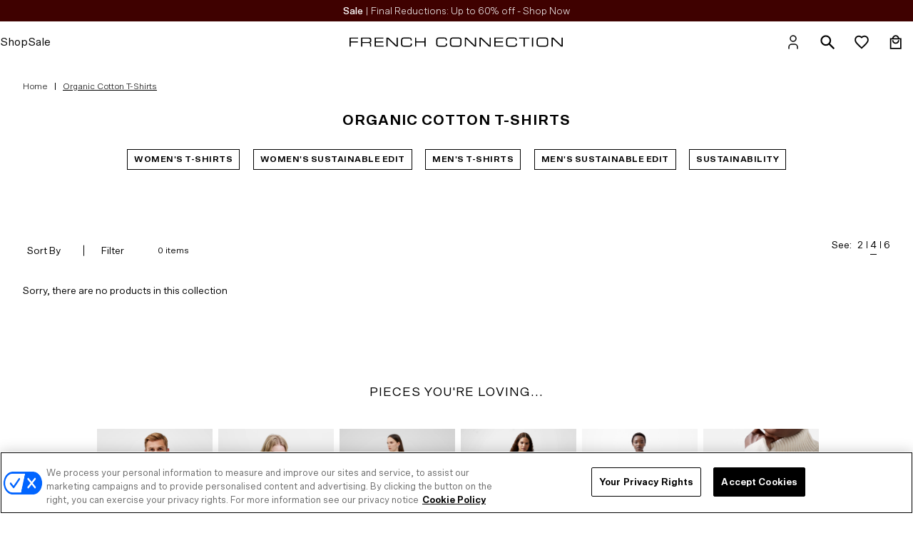

--- FILE ---
content_type: text/html; charset=utf-8
request_url: https://www.frenchconnection.com/collections/organic-cotton-t-shirts
body_size: 47790
content:
<!doctype html>
<html lang="en">
<head>
<!--LOOMI SDK-->
<!--DO NOT EDIT-->
<!--Start - Anti Flicker-->
<style id="vslyAntiFlickerStyle-AE29">
    #product-detail {
        opacity: 0;
    }
</style>
<style id="vslyAntiFlickerStyle-BC82">
    #product-detail {

        animation: vslyAntiFlickerFadeIn 0.1s linear;
        -moz-animation: vslyAntiFlickerFadeIn 0.1s linear;
        -o-animation: vslyAntiFlickerFadeIn 0.1s linear;
        -webkit-animation: vslyAntiFlickerFadeIn 0.1s linear;

        animation-fill-mode: forwards;
        -moz-animation-fill-mode: forwards;
        -o-animation-fill-mode: forwards;
        -webkit-animation-fill-mode: forwards;

        animation-delay: 300ms;
        -moz-animation-delay: 300ms;
        -o-animation-delay: 300ms;
        -webkit-animation-delay: 300ms;
    }

    @keyframes vslyAntiFlickerFadeIn {
        to {
            opacity: 1;
        }
    }
</style>
<script id="vslyAntiFlickerScript-OJ93" data-em-disable>
    console.debug('vsly-anti-flicker', 'Anti Flicker Script Loaded');
    let fallbackTimer = -1;
    let retryTimer = -1;
    let retries = 0;

    function _vslyAntiFlickerRevealInner() {
        try {
            console.debug('vsly-anti-flicker', 'Revealing');
            const hideElem = document.querySelector('#vslyAntiFlickerStyle-AE29');
            if (hideElem) {
                hideElem.remove();
            }
            clearTimeout(fallbackTimer);
            console.debug('vsly-anti-flicker', 'Revealing done');
        } catch (ex) {
            console.error('vsly-anti-flicker', ex);
            if (retries > 15) {
                setTimeout(window.vslyAntiFlickerReveal, 10);
                retries += 1;
            }
        }
    }

    window.vslyAntiFlickerReveal = function () {
        setTimeout(_vslyAntiFlickerRevealInner, 10);
    }

    fallbackTimer = setTimeout(() => {
        console.debug('vsly-anti-flicker', 'Falling back after timeout');
        window._vslyAntiFlickerRevealInner()
        clearTimeout(retryTimer)
    }, 300)
</script>
<!--End - Anti Flicker-->
<link rel="preconnect"  href="https://live.visually-io.com/" crossorigin data-em-disable>
<link rel="dns-prefetch" href="https://live.visually-io.com/" data-em-disable>
<script>
    (()=> {
        const env = 2;
        var store = "frenchconnectionuk.myshopify.com";
        var alias = store.replace(".myshopify.com", "").replaceAll("-", "_").toUpperCase();
        var jitsuKey =  "js.57260867740";
        window.loomi_ctx = {...(window.loomi_ctx || {}),storeAlias:alias,jitsuKey,env};
        
        
    
	
    })()
</script>
<link href="https://live.visually-io.com/cf/FRENCHCONNECTIONUK.js?k=js.57260867740&e=2&s=FRENCHCONNECTIONUK" rel="preload" as="script" data-em-disable>
<link href="https://live.visually-io.com/cf/FRENCHCONNECTIONUK.js?k=js.57260867740&e=2&s=FRENCHCONNECTIONUK" rel="preload" as="script" data-em-disable>
<link href="https://assets.visually.io/widgets/vsly-preact.min.js" rel="preload" as="script" data-em-disable>
<script data-vsly="preact2" type="text/javascript" src="https://assets.visually.io/widgets/vsly-preact.min.js" data-em-disable></script>
<script type="text/javascript" src="https://live.visually-io.com/cf/FRENCHCONNECTIONUK.js" data-em-disable></script>
<script type="text/javascript" src="https://live.visually-io.com/v/visually.js" data-em-disable></script>
<script defer type="text/javascript" src="https://live.visually-io.com/v/visually-a.js" data-em-disable></script>
<!--LOOMI SDK-->


  <!-- OneTrust Cookies Consent Notice start for www.frenchconnection.com -->
  <script src="https://cdn-ukwest.onetrust.com/scripttemplates/otSDKStub.js"  type="text/javascript" charset="UTF-8" data-domain-script="ac3ca6aa-08bd-4a61-9ebd-fcf34de54745" ></script>
  <script type="text/javascript">
    function OptanonWrapper() { }
  </script>
  <!-- OneTrust Cookies Consent Notice end for www.frenchconnection.com -->
  
    <script defer src="https://d11m6xgl0jyuup.cloudfront.net/main.min.js"> </script>
  

  

  
<!-- /snippets/multi-store-hreflang-tags.liquid from apps.shopify.com/multi-store-hreflang-tags -->



    <meta charset="utf-8">
    <meta name="viewport" content="width=device-width, initial-scale=1">

    
<link rel="canonical" href="https://www.frenchconnection.com/collections/organic-cotton-t-shirts"><link rel="shortcut icon" href="//www.frenchconnection.com/cdn/shop/files/FC_MIRROR_32x32.jpg?v=1706869678" type="image/png">

    

    
    
    <title>
Organic Cotton T-Shirts | French Connection UK
      
    </title>

    <script>
        window.seo_title_unpaginated = "Organic Cotton T-Shirts | French Connection UK";
        window.seo_site_title_paginated = "Organic Cotton T-Shirts | Page @page@ | French Connection UK";
    </script>

    
        <meta name="description" content="Discover the comfort of organic cotton with our women’s t-shirts. Shop now for a perfect addition to your wardrobe. Free UK delivery on orders over £75!">
    

    
<meta property="og:site_name" content="French Connection UK">
<meta property="og:url" content="https://www.frenchconnection.com/collections/organic-cotton-t-shirts">
<meta property="og:title" content="Organic Cotton T-Shirts">
<meta property="og:type" content="website">
<meta property="og:description" content="Discover the comfort of organic cotton with our women’s t-shirts. Shop now for a perfect addition to your wardrobe. Free UK delivery on orders over £75!">


<meta name="twitter:site" content="@FCUK">
<meta name="twitter:card" content="summary_large_image">
<meta name="twitter:title" content="Organic Cotton T-Shirts">
<meta name="twitter:description" content="Discover the comfort of organic cotton with our women’s t-shirts. Shop now for a perfect addition to your wardrobe. Free UK delivery on orders over £75!">


    <!-- LM: 14/07/22 Moving these font requests to here instead of in snippet files. Was originally being called in the hero-single.liquid snippet file etc however if used across multiple hero sections the font file was being called multiple times. Therefore moving here so its just called the once. -->
    <link rel="stylesheet" href="https://use.typekit.net/alf4edf.css">

    <link href="//www.frenchconnection.com/cdn/shop/t/899/assets/theme.css?v=92326934309388911361768381111" rel="stylesheet" type="text/css" media="all" />
    <link href="//www.frenchconnection.com/cdn/shop/t/899/assets/cta-buttons.css?v=17243009706211695441768381111" rel="stylesheet" type="text/css" media="all" />

    <link href="//www.frenchconnection.com/cdn/shop/t/899/assets/astound-theme.scss?v=99249752146394455421768381111" rel="stylesheet" type="text/css" media="all" />

    <script>
    window.theme = {
        strings: {
            addToCart: "Add to Bag",
            addingToCart: "Adding",
            addedToCart: "Added to bag",
            outOfStock: "Out Of Stock",
            lowStock: "Low Stock",
            inStock: "In Stock",
            selectOption: "Select Size",
            close: "Close",
            viewDetails: "View Details",
            singleVariant: "One Size",
            notify: "Notify Me",
            quantityUpdated: "Quantity updated",
            soldOut: "Email when available",
            unavailable: "Unavailable",
            confirmRemove: "Are you sure you would like to remove this product?",
            emptyBag: "Your bag is empty.",
            PasswordNoMatch: "Passwords either do not match or meet criteria",
            PasswordMatch: "Passwords match",
            freedeliveryThresholdBefore: "You are \u003cspan class='remaining-amount'\u003e[[replace_me]]\u003c\/span\u003e away from Free Delivery",
            freedeliveryThresholdAfter: "Congratulations, you have qualified for Free Delivery"
        },
        lowStockThreshold: 3,
        cartJson: {"note":null,"attributes":{},"original_total_price":0,"total_price":0,"total_discount":0,"total_weight":0.0,"item_count":0,"items":[],"requires_shipping":false,"currency":"GBP","items_subtotal_price":0,"cart_level_discount_applications":[],"checkout_charge_amount":0},
        moneyFormat: "£{{amount}}",
        shopCurrency: "GBP"
    };
</script><script defer src="//www.frenchconnection.com/cdn/shop/t/899/assets/theme.js?v=73481506042724762381768381111"></script>

    <script>window.performance && window.performance.mark && window.performance.mark('shopify.content_for_header.start');</script><meta name="google-site-verification" content="1nJKM0eow9zmgayQ2bVN8qSPE8L3imXSnNNHgk31Yxk">
<meta id="shopify-digital-wallet" name="shopify-digital-wallet" content="/57260867740/digital_wallets/dialog">
<meta name="shopify-checkout-api-token" content="74f01b891e166e3b18dba7ac50afedba">
<link rel="alternate" type="application/atom+xml" title="Feed" href="/collections/organic-cotton-t-shirts.atom" />
<link rel="alternate" type="application/json+oembed" href="https://www.frenchconnection.com/collections/organic-cotton-t-shirts.oembed">
<script async="async" src="/checkouts/internal/preloads.js?locale=en-GB"></script>
<link rel="preconnect" href="https://shop.app" crossorigin="anonymous">
<script async="async" src="https://shop.app/checkouts/internal/preloads.js?locale=en-GB&shop_id=57260867740" crossorigin="anonymous"></script>
<script id="apple-pay-shop-capabilities" type="application/json">{"shopId":57260867740,"countryCode":"GB","currencyCode":"GBP","merchantCapabilities":["supports3DS"],"merchantId":"gid:\/\/shopify\/Shop\/57260867740","merchantName":"French Connection UK","requiredBillingContactFields":["postalAddress","email","phone"],"requiredShippingContactFields":["postalAddress","email","phone"],"shippingType":"shipping","supportedNetworks":["visa","maestro","masterCard","amex"],"total":{"type":"pending","label":"French Connection UK","amount":"1.00"},"shopifyPaymentsEnabled":true,"supportsSubscriptions":true}</script>
<script id="shopify-features" type="application/json">{"accessToken":"74f01b891e166e3b18dba7ac50afedba","betas":["rich-media-storefront-analytics"],"domain":"www.frenchconnection.com","predictiveSearch":true,"shopId":57260867740,"locale":"en"}</script>
<script>var Shopify = Shopify || {};
Shopify.shop = "frenchconnectionuk.myshopify.com";
Shopify.locale = "en";
Shopify.currency = {"active":"GBP","rate":"1.0"};
Shopify.country = "GB";
Shopify.theme = {"name":"FC - AW25 ESS Phase 5 Finals - 15.01.26","id":184396349820,"schema_name":"FC","schema_version":"25.10.1","theme_store_id":null,"role":"main"};
Shopify.theme.handle = "null";
Shopify.theme.style = {"id":null,"handle":null};
Shopify.cdnHost = "www.frenchconnection.com/cdn";
Shopify.routes = Shopify.routes || {};
Shopify.routes.root = "/";</script>
<script type="module">!function(o){(o.Shopify=o.Shopify||{}).modules=!0}(window);</script>
<script>!function(o){function n(){var o=[];function n(){o.push(Array.prototype.slice.apply(arguments))}return n.q=o,n}var t=o.Shopify=o.Shopify||{};t.loadFeatures=n(),t.autoloadFeatures=n()}(window);</script>
<script>
  window.ShopifyPay = window.ShopifyPay || {};
  window.ShopifyPay.apiHost = "shop.app\/pay";
  window.ShopifyPay.redirectState = null;
</script>
<script id="shop-js-analytics" type="application/json">{"pageType":"collection"}</script>
<script defer="defer" async type="module" src="//www.frenchconnection.com/cdn/shopifycloud/shop-js/modules/v2/client.init-shop-cart-sync_C5BV16lS.en.esm.js"></script>
<script defer="defer" async type="module" src="//www.frenchconnection.com/cdn/shopifycloud/shop-js/modules/v2/chunk.common_CygWptCX.esm.js"></script>
<script type="module">
  await import("//www.frenchconnection.com/cdn/shopifycloud/shop-js/modules/v2/client.init-shop-cart-sync_C5BV16lS.en.esm.js");
await import("//www.frenchconnection.com/cdn/shopifycloud/shop-js/modules/v2/chunk.common_CygWptCX.esm.js");

  window.Shopify.SignInWithShop?.initShopCartSync?.({"fedCMEnabled":true,"windoidEnabled":true});

</script>
<script>
  window.Shopify = window.Shopify || {};
  if (!window.Shopify.featureAssets) window.Shopify.featureAssets = {};
  window.Shopify.featureAssets['shop-js'] = {"shop-cart-sync":["modules/v2/client.shop-cart-sync_ZFArdW7E.en.esm.js","modules/v2/chunk.common_CygWptCX.esm.js"],"init-fed-cm":["modules/v2/client.init-fed-cm_CmiC4vf6.en.esm.js","modules/v2/chunk.common_CygWptCX.esm.js"],"shop-button":["modules/v2/client.shop-button_tlx5R9nI.en.esm.js","modules/v2/chunk.common_CygWptCX.esm.js"],"shop-cash-offers":["modules/v2/client.shop-cash-offers_DOA2yAJr.en.esm.js","modules/v2/chunk.common_CygWptCX.esm.js","modules/v2/chunk.modal_D71HUcav.esm.js"],"init-windoid":["modules/v2/client.init-windoid_sURxWdc1.en.esm.js","modules/v2/chunk.common_CygWptCX.esm.js"],"shop-toast-manager":["modules/v2/client.shop-toast-manager_ClPi3nE9.en.esm.js","modules/v2/chunk.common_CygWptCX.esm.js"],"init-shop-email-lookup-coordinator":["modules/v2/client.init-shop-email-lookup-coordinator_B8hsDcYM.en.esm.js","modules/v2/chunk.common_CygWptCX.esm.js"],"init-shop-cart-sync":["modules/v2/client.init-shop-cart-sync_C5BV16lS.en.esm.js","modules/v2/chunk.common_CygWptCX.esm.js"],"avatar":["modules/v2/client.avatar_BTnouDA3.en.esm.js"],"pay-button":["modules/v2/client.pay-button_FdsNuTd3.en.esm.js","modules/v2/chunk.common_CygWptCX.esm.js"],"init-customer-accounts":["modules/v2/client.init-customer-accounts_DxDtT_ad.en.esm.js","modules/v2/client.shop-login-button_C5VAVYt1.en.esm.js","modules/v2/chunk.common_CygWptCX.esm.js","modules/v2/chunk.modal_D71HUcav.esm.js"],"init-shop-for-new-customer-accounts":["modules/v2/client.init-shop-for-new-customer-accounts_ChsxoAhi.en.esm.js","modules/v2/client.shop-login-button_C5VAVYt1.en.esm.js","modules/v2/chunk.common_CygWptCX.esm.js","modules/v2/chunk.modal_D71HUcav.esm.js"],"shop-login-button":["modules/v2/client.shop-login-button_C5VAVYt1.en.esm.js","modules/v2/chunk.common_CygWptCX.esm.js","modules/v2/chunk.modal_D71HUcav.esm.js"],"init-customer-accounts-sign-up":["modules/v2/client.init-customer-accounts-sign-up_CPSyQ0Tj.en.esm.js","modules/v2/client.shop-login-button_C5VAVYt1.en.esm.js","modules/v2/chunk.common_CygWptCX.esm.js","modules/v2/chunk.modal_D71HUcav.esm.js"],"shop-follow-button":["modules/v2/client.shop-follow-button_Cva4Ekp9.en.esm.js","modules/v2/chunk.common_CygWptCX.esm.js","modules/v2/chunk.modal_D71HUcav.esm.js"],"checkout-modal":["modules/v2/client.checkout-modal_BPM8l0SH.en.esm.js","modules/v2/chunk.common_CygWptCX.esm.js","modules/v2/chunk.modal_D71HUcav.esm.js"],"lead-capture":["modules/v2/client.lead-capture_Bi8yE_yS.en.esm.js","modules/v2/chunk.common_CygWptCX.esm.js","modules/v2/chunk.modal_D71HUcav.esm.js"],"shop-login":["modules/v2/client.shop-login_D6lNrXab.en.esm.js","modules/v2/chunk.common_CygWptCX.esm.js","modules/v2/chunk.modal_D71HUcav.esm.js"],"payment-terms":["modules/v2/client.payment-terms_CZxnsJam.en.esm.js","modules/v2/chunk.common_CygWptCX.esm.js","modules/v2/chunk.modal_D71HUcav.esm.js"]};
</script>
<script>(function() {
  var isLoaded = false;
  function asyncLoad() {
    if (isLoaded) return;
    isLoaded = true;
    var urls = ["https:\/\/dr4qe3ddw9y32.cloudfront.net\/awin-shopify-integration-code.js?aid=3208\u0026v=shopifyApp_5.2.3\u0026ts=1754907595895\u0026shop=frenchconnectionuk.myshopify.com","https:\/\/config.gorgias.chat\/bundle-loader\/01GYCC3RF2248S67MJG4S79X4K?source=shopify1click\u0026shop=frenchconnectionuk.myshopify.com","https:\/\/assets1.adroll.com\/shopify\/latest\/j\/shopify_rolling_bootstrap_v2.js?adroll_adv_id=F2RLMNAGLVALNE73NZDAIU\u0026adroll_pix_id=LXW72MDXIRHVNOVNQCVGCA\u0026shop=frenchconnectionuk.myshopify.com","https:\/\/cdn.9gtb.com\/loader.js?g_cvt_id=eed07060-74c4-4647-8239-7c7a4ef7448b\u0026shop=frenchconnectionuk.myshopify.com","\/\/backinstock.useamp.com\/widget\/43848_1767156985.js?category=bis\u0026v=6\u0026shop=frenchconnectionuk.myshopify.com"];
    for (var i = 0; i < urls.length; i++) {
      var s = document.createElement('script');
      s.type = 'text/javascript';
      s.async = true;
      s.src = urls[i];
      var x = document.getElementsByTagName('script')[0];
      x.parentNode.insertBefore(s, x);
    }
  };
  if(window.attachEvent) {
    window.attachEvent('onload', asyncLoad);
  } else {
    window.addEventListener('load', asyncLoad, false);
  }
})();</script>
<script id="__st">var __st={"a":57260867740,"offset":0,"reqid":"41ad5969-721a-40db-b5e2-2cc4a0d8e2fe-1768681297","pageurl":"www.frenchconnection.com\/collections\/organic-cotton-t-shirts","u":"1c97ccf983af","p":"collection","rtyp":"collection","rid":279925457052};</script>
<script>window.ShopifyPaypalV4VisibilityTracking = true;</script>
<script id="captcha-bootstrap">!function(){'use strict';const t='contact',e='account',n='new_comment',o=[[t,t],['blogs',n],['comments',n],[t,'customer']],c=[[e,'customer_login'],[e,'guest_login'],[e,'recover_customer_password'],[e,'create_customer']],r=t=>t.map((([t,e])=>`form[action*='/${t}']:not([data-nocaptcha='true']) input[name='form_type'][value='${e}']`)).join(','),a=t=>()=>t?[...document.querySelectorAll(t)].map((t=>t.form)):[];function s(){const t=[...o],e=r(t);return a(e)}const i='password',u='form_key',d=['recaptcha-v3-token','g-recaptcha-response','h-captcha-response',i],f=()=>{try{return window.sessionStorage}catch{return}},m='__shopify_v',_=t=>t.elements[u];function p(t,e,n=!1){try{const o=window.sessionStorage,c=JSON.parse(o.getItem(e)),{data:r}=function(t){const{data:e,action:n}=t;return t[m]||n?{data:e,action:n}:{data:t,action:n}}(c);for(const[e,n]of Object.entries(r))t.elements[e]&&(t.elements[e].value=n);n&&o.removeItem(e)}catch(o){console.error('form repopulation failed',{error:o})}}const l='form_type',E='cptcha';function T(t){t.dataset[E]=!0}const w=window,h=w.document,L='Shopify',v='ce_forms',y='captcha';let A=!1;((t,e)=>{const n=(g='f06e6c50-85a8-45c8-87d0-21a2b65856fe',I='https://cdn.shopify.com/shopifycloud/storefront-forms-hcaptcha/ce_storefront_forms_captcha_hcaptcha.v1.5.2.iife.js',D={infoText:'Protected by hCaptcha',privacyText:'Privacy',termsText:'Terms'},(t,e,n)=>{const o=w[L][v],c=o.bindForm;if(c)return c(t,g,e,D).then(n);var r;o.q.push([[t,g,e,D],n]),r=I,A||(h.body.append(Object.assign(h.createElement('script'),{id:'captcha-provider',async:!0,src:r})),A=!0)});var g,I,D;w[L]=w[L]||{},w[L][v]=w[L][v]||{},w[L][v].q=[],w[L][y]=w[L][y]||{},w[L][y].protect=function(t,e){n(t,void 0,e),T(t)},Object.freeze(w[L][y]),function(t,e,n,w,h,L){const[v,y,A,g]=function(t,e,n){const i=e?o:[],u=t?c:[],d=[...i,...u],f=r(d),m=r(i),_=r(d.filter((([t,e])=>n.includes(e))));return[a(f),a(m),a(_),s()]}(w,h,L),I=t=>{const e=t.target;return e instanceof HTMLFormElement?e:e&&e.form},D=t=>v().includes(t);t.addEventListener('submit',(t=>{const e=I(t);if(!e)return;const n=D(e)&&!e.dataset.hcaptchaBound&&!e.dataset.recaptchaBound,o=_(e),c=g().includes(e)&&(!o||!o.value);(n||c)&&t.preventDefault(),c&&!n&&(function(t){try{if(!f())return;!function(t){const e=f();if(!e)return;const n=_(t);if(!n)return;const o=n.value;o&&e.removeItem(o)}(t);const e=Array.from(Array(32),(()=>Math.random().toString(36)[2])).join('');!function(t,e){_(t)||t.append(Object.assign(document.createElement('input'),{type:'hidden',name:u})),t.elements[u].value=e}(t,e),function(t,e){const n=f();if(!n)return;const o=[...t.querySelectorAll(`input[type='${i}']`)].map((({name:t})=>t)),c=[...d,...o],r={};for(const[a,s]of new FormData(t).entries())c.includes(a)||(r[a]=s);n.setItem(e,JSON.stringify({[m]:1,action:t.action,data:r}))}(t,e)}catch(e){console.error('failed to persist form',e)}}(e),e.submit())}));const S=(t,e)=>{t&&!t.dataset[E]&&(n(t,e.some((e=>e===t))),T(t))};for(const o of['focusin','change'])t.addEventListener(o,(t=>{const e=I(t);D(e)&&S(e,y())}));const B=e.get('form_key'),M=e.get(l),P=B&&M;t.addEventListener('DOMContentLoaded',(()=>{const t=y();if(P)for(const e of t)e.elements[l].value===M&&p(e,B);[...new Set([...A(),...v().filter((t=>'true'===t.dataset.shopifyCaptcha))])].forEach((e=>S(e,t)))}))}(h,new URLSearchParams(w.location.search),n,t,e,['guest_login'])})(!0,!0)}();</script>
<script integrity="sha256-4kQ18oKyAcykRKYeNunJcIwy7WH5gtpwJnB7kiuLZ1E=" data-source-attribution="shopify.loadfeatures" defer="defer" src="//www.frenchconnection.com/cdn/shopifycloud/storefront/assets/storefront/load_feature-a0a9edcb.js" crossorigin="anonymous"></script>
<script crossorigin="anonymous" defer="defer" src="//www.frenchconnection.com/cdn/shopifycloud/storefront/assets/shopify_pay/storefront-65b4c6d7.js?v=20250812"></script>
<script data-source-attribution="shopify.dynamic_checkout.dynamic.init">var Shopify=Shopify||{};Shopify.PaymentButton=Shopify.PaymentButton||{isStorefrontPortableWallets:!0,init:function(){window.Shopify.PaymentButton.init=function(){};var t=document.createElement("script");t.src="https://www.frenchconnection.com/cdn/shopifycloud/portable-wallets/latest/portable-wallets.en.js",t.type="module",document.head.appendChild(t)}};
</script>
<script data-source-attribution="shopify.dynamic_checkout.buyer_consent">
  function portableWalletsHideBuyerConsent(e){var t=document.getElementById("shopify-buyer-consent"),n=document.getElementById("shopify-subscription-policy-button");t&&n&&(t.classList.add("hidden"),t.setAttribute("aria-hidden","true"),n.removeEventListener("click",e))}function portableWalletsShowBuyerConsent(e){var t=document.getElementById("shopify-buyer-consent"),n=document.getElementById("shopify-subscription-policy-button");t&&n&&(t.classList.remove("hidden"),t.removeAttribute("aria-hidden"),n.addEventListener("click",e))}window.Shopify?.PaymentButton&&(window.Shopify.PaymentButton.hideBuyerConsent=portableWalletsHideBuyerConsent,window.Shopify.PaymentButton.showBuyerConsent=portableWalletsShowBuyerConsent);
</script>
<script data-source-attribution="shopify.dynamic_checkout.cart.bootstrap">document.addEventListener("DOMContentLoaded",(function(){function t(){return document.querySelector("shopify-accelerated-checkout-cart, shopify-accelerated-checkout")}if(t())Shopify.PaymentButton.init();else{new MutationObserver((function(e,n){t()&&(Shopify.PaymentButton.init(),n.disconnect())})).observe(document.body,{childList:!0,subtree:!0})}}));
</script>
<link id="shopify-accelerated-checkout-styles" rel="stylesheet" media="screen" href="https://www.frenchconnection.com/cdn/shopifycloud/portable-wallets/latest/accelerated-checkout-backwards-compat.css" crossorigin="anonymous">
<style id="shopify-accelerated-checkout-cart">
        #shopify-buyer-consent {
  margin-top: 1em;
  display: inline-block;
  width: 100%;
}

#shopify-buyer-consent.hidden {
  display: none;
}

#shopify-subscription-policy-button {
  background: none;
  border: none;
  padding: 0;
  text-decoration: underline;
  font-size: inherit;
  cursor: pointer;
}

#shopify-subscription-policy-button::before {
  box-shadow: none;
}

      </style>

<script>window.performance && window.performance.mark && window.performance.mark('shopify.content_for_header.end');</script>
    <style>
    .async-hide {
        opacity: 1 !important
    }
    </style>

    <link rel="stylesheet" href="//www.frenchconnection.com/cdn/shop/t/899/assets/colour-swatch.css?v=164078617675498368261768381111" media="print" onload="this.media='all'"><!---GA4 view_item --><!-- DataLayer -->
<script>                               
   window.dataLayer = window.dataLayer || [];                                            
   window.dataLayer.push({
     'event': 'Details',
	'user_id' :"",
	'user_email':'',
	'department':"",
     'styleCode':"",
	'collection':" Organic Cotton T-Shirts",
	'category': '',
     'product.price': '0.0',
	'environment':"production",
	'page_Title': "Organic Cotton T-Shirts",
	'page_type': 'collection',
	'currency': "GBP",     
     
   });
  
   
</script> 




<script type="text/javascript" >

  cart_data = {"note":null,"attributes":{},"original_total_price":0,"total_price":0,"total_discount":0,"total_weight":0.0,"item_count":0,"items":[],"requires_shipping":false,"currency":"GBP","items_subtotal_price":0,"cart_level_discount_applications":[],"checkout_charge_amount":0};

  var product_details = cart_data.items.map(function(item){
      return {
        id: item.sku,
        styleCode: "",
        name: item.product_title,
		brand: item.vendor,
		category: item.product_type,
        quantity: item.quantity,
        price: parseFloat(item.price / 100.0)
        }
      });
 
  window.dataLayer = window.dataLayer || [];
  window.dataLayer.push({
    "event": "cart",
    "ecommerce": {
      "cart": {
        "actionField": {"step": 1},
        "products": product_details
     }
   }
  });
</script>
 <!-- End DataLayer -->
<meta name="google-site-verification" content="L20HojO6llz7CCGsq2duTYwqVtxjYrQVwT6L0vd1Btc" />
<!-- Cloudflare Verification -->
<meta name="cf-2fa-verify" content="U2iJUqk0eZAlRLWE6Jr1">
<!-- Emarsys code, required on all pages --><script type="text/javascript" id="scarab-queue">
        var ScarabQueue = ScarabQueue || [];
        (function(id) {
        if (document.getElementById(id)) return;
        var js = document.createElement('script'); js.id = id;
        js.src = '//cdn.scarabresearch.com/js/15074157863E548F/scarab-v2.js';
        var fs = document.getElementsByTagName('script')[0];
        fs.parentNode.insertBefore(js, fs);
        })('scarab-js-api');
    </script>

    
      
  <script>
    (() => {
      const s = {};

      Object.assign(s, {
      });

      window.PurpleDotConfig = {
        apiKey: 'c664b307-e3b4-4f6d-b6ae-8c9ecb98e86a',
        variantStockMap: s,
        checkoutMethod: 'COMBINED_CART',
        shopifyCart: {"note":null,"attributes":{},"original_total_price":0,"total_price":0,"total_discount":0,"total_weight":0.0,"item_count":0,"items":[],"requires_shipping":false,"currency":"GBP","items_subtotal_price":0,"cart_level_discount_applications":[],"checkout_charge_amount":0},
        currency: "GBP",
        pdp: {
          productPageSelector: '#product-detail, .product-quickview',
          selectedVariantSelector: '.product-variants > .active, .variant-options > .active',
        },
        locale: 'en-GB',
        translations: {
          'en-GB': {
            addToCart: 'Add to bag',
          },
        },
        _interceptNetworkCalls: true,
      };

      const preLoadStyle = document.createElement('style');
      preLoadStyle.id = 'pd-preload-style';
      preLoadStyle.textContext = `
        form[action='/cart/add'] *[type='submit'] {
          pointer-events: none !important;
        }
      `;
      document.head.appendChild(preLoadStyle);

      const pdScript = document.createElement('script');
      pdScript.src = 'https://www.purpledotprice.com/api/v1/shopify-script.js';
      pdScript.onerror = () => preLoadStyle.remove();
      document.head.appendChild(pdScript);
    })();
  </script>
  <style>
    #pd-waitlist-info {
      margin: 0 10px !important;
    }

    #pd-dispatch-date, #pd-branding {
      font-size : .775rem !important;
    }

    #pd-dispatch-date {
      margin: 0.5rem 0;
    }

    .pd-logo:before {
      display: none !important;
    }

    .pd-logo {
      color: black !important;
      font-weight: bold;
    }
  </style>




    

    
    
    

    <!-- EXPONEA start -->
      <script>
        !function(e,n,t,i,r,o){function s(e){if("number"!=typeof e)return e;var n=new Date;return new Date(n.getTime()+1e3*e)}var a=4e3,c="xnpe_async_hide";function p(e){return e.reduce((function(e,n){return e[n]=function(){e._.push([n.toString(),arguments])},e}),{_:[]})}function m(e,n,t){var i=t.createElement(n);i.src=e;var r=t.getElementsByTagName(n)[0];return r.parentNode.insertBefore(i,r),i}function u(e){return"[object Date]"===Object.prototype.toString.call(e)}o.target=o.target||"https://api.exponea.com",o.file_path=o.file_path||o.target+"/js/exponea.min.js",r[n]=p(["anonymize","initialize","identify","getSegments","update","track","trackLink","trackEnhancedEcommerce","getHtml","showHtml","showBanner","showWebLayer","ping","getAbTest","loadDependency","getRecommendation","reloadWebLayers","_preInitialize","_initializeConfig"]),r[n].notifications=p(["isAvailable","isSubscribed","subscribe","unsubscribe"]),r[n].segments=p(["subscribe"]),r[n]["snippetVersion"]="v2.7.0",function(e,n,t){e[n]["_"+t]={},e[n]["_"+t].nowFn=Date.now,e[n]["_"+t].snippetStartTime=e[n]["_"+t].nowFn()}(r,n,"performance"),function(e,n,t,i,r,o){e[r]={sdk:e[i],sdkObjectName:i,skipExperiments:!!t.new_experiments,sign:t.token+"/"+(o.exec(n.cookie)||["","new"])[1],path:t.target}}(r,e,o,n,i,RegExp("__exponea_etc__"+"=([\\w-]+)")),function(e,n,t){m(e.file_path,n,t)}(o,t,e),function(e,n,t,i,r,o,p){if(e.new_experiments){!0===e.new_experiments&&(e.new_experiments={});var l,f=e.new_experiments.hide_class||c,_=e.new_experiments.timeout||a,g=encodeURIComponent(o.location.href.split("#")[0]);e.cookies&&e.cookies.expires&&("number"==typeof e.cookies.expires||u(e.cookies.expires)?l=s(e.cookies.expires):e.cookies.expires.tracking&&("number"==typeof e.cookies.expires.tracking||u(e.cookies.expires.tracking))&&(l=s(e.cookies.expires.tracking))),l&&l<new Date&&(l=void 0);var d=e.target+"/webxp/"+n+"/"+o[t].sign+"/modifications.min.js?http-referer="+g+"&timeout="+_+"ms"+(l?"&cookie-expires="+Math.floor(l.getTime()/1e3):"");"sync"===e.new_experiments.mode&&o.localStorage.getItem("__exponea__sync_modifications__")?function(e,n,t,i,r){t[r][n]="<"+n+' src="'+e+'"></'+n+">",i.writeln(t[r][n]),i.writeln("<"+n+">!"+r+".init && document.writeln("+r+"."+n+'.replace("/'+n+'/", "/'+n+'-async/").replace("><", " async><"))</'+n+">")}(d,n,o,p,t):function(e,n,t,i,r,o,s,a){o.documentElement.classList.add(e);var c=m(t,i,o);function p(){r[a].init||m(t.replace("/"+i+"/","/"+i+"-async/"),i,o)}function u(){o.documentElement.classList.remove(e)}c.onload=p,c.onerror=p,r.setTimeout(u,n),r[s]._revealPage=u}(f,_,d,n,o,p,r,t)}}(o,t,i,0,n,r,e),function(e,n,t){var i;e[n]._initializeConfig(t),(null===(i=t.experimental)||void 0===i?void 0:i.non_personalized_weblayers)&&e[n]._preInitialize(t),e[n].start=function(i){i&&Object.keys(i).forEach((function(e){return t[e]=i[e]})),e[n].initialize(t)}}(r,n,o)}(document,"exponea","script","webxpClient",window,{
          target: "https://api.uk.exponea.com",token: "7dc0c382-a6bd-11ed-b93b-4a68d3c66d36",data_layer: true,
          experimental: {
              non_personalized_weblayers: true
          },
          // replace with current customer ID or leave commented out for an anonymous customer
          // customer: window.currentUserId,
          track: {
              google_analytics: false,
          },
      });
      exponea.start();
    </script>
    <!-- EXPONEA end -->

    <script>
      window.dataLayer = window.dataLayer || [];

      function subscribeCookieListener(dataLayer) {
        // Step to process information already existing in the datalayer
        dataLayer.forEach(processDatalayerEvent)

        // Set-up a "listener"
        const originalPush = dataLayer.push;
        dataLayer.push = function() {
            originalPush.apply(dataLayer, arguments);
            Array.from(arguments).forEach(processDatalayerEvent);
        };

      }
    subscribeCookieListener(window.dataLayer);

    function processDatalayerEvent(event){
      if(event.event === "bre.cookie"){
        Shopify.analytics.publish("bre.cookie",event);
      }
    }

    </script>
    <script src="https://cdn.zoarental.com/zoa-loader/loader.js" data-zoa-client-id="CgyIOvc8" defer></script>
    
      <script
        src="https://js.afterpay.com/afterpay-1.x.js"
        data-min="01.00"
        data-max="1500.00"
        async
      ></script>
    
<script>
        window.collectionBadgeImage = new Array();window.addToBagMobileMessageType = 'minicart';
      </script><script src="//www.frenchconnection.com/cdn/shop/t/899/assets/astound.carousel-slider.js?v=145500934451288651921768381111" defer="defer"></script>

    
      <script src="//www.frenchconnection.com/cdn/shop/t/899/assets/astound.recent-searches.js?v=160487173608911917901768381111" defer="defer"></script>
    

      <script type="text/javascript">
      // FrenchConnection UK
        (function(c,l,a,r,i,t,y){
            c[a]=c[a]||function(){(c[a].q=c[a].q||[]).push(arguments)};
            t=l.createElement(r);t.async=1;t.src="https://www.clarity.ms/tag/"+i;
            y=l.getElementsByTagName(r)[0];y.parentNode.insertBefore(t,y);
        })(window, document, "clarity", "script", "q2gmdricaw");
      </script>
      
<style data-shopify>:root {
    /**
     * Define a static height for the navigation.
     */
    --announcement-bar-height:30px;
    --header-height: 48px;
    --navigation-height-total: calc(var(--header-height) + var(--announcement-bar-height));

    --navigation-z-index: 110;
    --modal-z-index: 120;

    --transition-duration: 0.25s;
    --transition-timing: ease-in-out;
    --transition-default: var(--transition-duration) var(--transition-timing);

    /**
     * Browser.
     * - Actual value is overwritten by JS.
     */
    --body-scroll-bar-width: 15px;

    /**
     * Scroll lock position preservation.
     * - Updated by JS when locking body on mobile.
     */
    --lock-scroll-y: 0px;
  }

  @media (min-width: 1200px) {
    :root {
      --announcement-bar-height:30px;
      --header-height: 58px;
    }
  }</style><!-- BEGIN app block: shopify://apps/klaviyo-email-marketing-sms/blocks/klaviyo-onsite-embed/2632fe16-c075-4321-a88b-50b567f42507 -->












  <script async src="https://static.klaviyo.com/onsite/js/U68kut/klaviyo.js?company_id=U68kut"></script>
  <script>!function(){if(!window.klaviyo){window._klOnsite=window._klOnsite||[];try{window.klaviyo=new Proxy({},{get:function(n,i){return"push"===i?function(){var n;(n=window._klOnsite).push.apply(n,arguments)}:function(){for(var n=arguments.length,o=new Array(n),w=0;w<n;w++)o[w]=arguments[w];var t="function"==typeof o[o.length-1]?o.pop():void 0,e=new Promise((function(n){window._klOnsite.push([i].concat(o,[function(i){t&&t(i),n(i)}]))}));return e}}})}catch(n){window.klaviyo=window.klaviyo||[],window.klaviyo.push=function(){var n;(n=window._klOnsite).push.apply(n,arguments)}}}}();</script>

  




  <script>
    window.klaviyoReviewsProductDesignMode = false
  </script>







<!-- END app block --><!-- BEGIN app block: shopify://apps/digital-darts-hreflang-tags/blocks/hreglang_tag/9a38367c-c3ce-4d6e-93ea-48ab8009c8a5 --><!-- Hreflang tags managed by apps.shopify.com/multi-store-hreflang-tags -->

<link rel="alternate" href="https://www.frenchconnection.com/collections/organic-cotton-t-shirts" hreflang="en-gb">
<link rel="alternate" href="https://www.frenchconnection.com/collections/organic-cotton-t-shirts" hreflang="x-default">

<!-- END app block --><!-- BEGIN app block: shopify://apps/elevar-conversion-tracking/blocks/dataLayerEmbed/bc30ab68-b15c-4311-811f-8ef485877ad6 -->



<script type="module" dynamic>
  const configUrl = "/a/elevar/static/configs/f07cabb6a921bc7216a1f0863def77fcb7535e33/config.js";
  const config = (await import(configUrl)).default;
  const scriptUrl = config.script_src_app_theme_embed;

  if (scriptUrl) {
    const { handler } = await import(scriptUrl);

    await handler(
      config,
      {
        cartData: {
  marketId: "2836758684",
  attributes:{},
  cartTotal: "0.0",
  currencyCode:"GBP",
  items: []
}
,
        user: {cartTotal: "0.0",
    currencyCode:"GBP",customer: {},
}
,
        isOnCartPage:false,
        collectionView:{
    currencyCode:"GBP",
    items: []
  },
        searchResultsView:null,
        productView:null,
        checkoutComplete: null
      }
    );
  }
</script>


<!-- END app block --><meta property="og:image" content="https://cdn.shopify.com/s/files/1/0572/6086/7740/files/checkout-logo.jpg?height=628&pad_color=fff&v=1625575124&width=1200" />
<meta property="og:image:secure_url" content="https://cdn.shopify.com/s/files/1/0572/6086/7740/files/checkout-logo.jpg?height=628&pad_color=fff&v=1625575124&width=1200" />
<meta property="og:image:width" content="1200" />
<meta property="og:image:height" content="628" />
<link href="https://monorail-edge.shopifysvc.com" rel="dns-prefetch">
<script>(function(){if ("sendBeacon" in navigator && "performance" in window) {try {var session_token_from_headers = performance.getEntriesByType('navigation')[0].serverTiming.find(x => x.name == '_s').description;} catch {var session_token_from_headers = undefined;}var session_cookie_matches = document.cookie.match(/_shopify_s=([^;]*)/);var session_token_from_cookie = session_cookie_matches && session_cookie_matches.length === 2 ? session_cookie_matches[1] : "";var session_token = session_token_from_headers || session_token_from_cookie || "";function handle_abandonment_event(e) {var entries = performance.getEntries().filter(function(entry) {return /monorail-edge.shopifysvc.com/.test(entry.name);});if (!window.abandonment_tracked && entries.length === 0) {window.abandonment_tracked = true;var currentMs = Date.now();var navigation_start = performance.timing.navigationStart;var payload = {shop_id: 57260867740,url: window.location.href,navigation_start,duration: currentMs - navigation_start,session_token,page_type: "collection"};window.navigator.sendBeacon("https://monorail-edge.shopifysvc.com/v1/produce", JSON.stringify({schema_id: "online_store_buyer_site_abandonment/1.1",payload: payload,metadata: {event_created_at_ms: currentMs,event_sent_at_ms: currentMs}}));}}window.addEventListener('pagehide', handle_abandonment_event);}}());</script>
<script id="web-pixels-manager-setup">(function e(e,d,r,n,o){if(void 0===o&&(o={}),!Boolean(null===(a=null===(i=window.Shopify)||void 0===i?void 0:i.analytics)||void 0===a?void 0:a.replayQueue)){var i,a;window.Shopify=window.Shopify||{};var t=window.Shopify;t.analytics=t.analytics||{};var s=t.analytics;s.replayQueue=[],s.publish=function(e,d,r){return s.replayQueue.push([e,d,r]),!0};try{self.performance.mark("wpm:start")}catch(e){}var l=function(){var e={modern:/Edge?\/(1{2}[4-9]|1[2-9]\d|[2-9]\d{2}|\d{4,})\.\d+(\.\d+|)|Firefox\/(1{2}[4-9]|1[2-9]\d|[2-9]\d{2}|\d{4,})\.\d+(\.\d+|)|Chrom(ium|e)\/(9{2}|\d{3,})\.\d+(\.\d+|)|(Maci|X1{2}).+ Version\/(15\.\d+|(1[6-9]|[2-9]\d|\d{3,})\.\d+)([,.]\d+|)( \(\w+\)|)( Mobile\/\w+|) Safari\/|Chrome.+OPR\/(9{2}|\d{3,})\.\d+\.\d+|(CPU[ +]OS|iPhone[ +]OS|CPU[ +]iPhone|CPU IPhone OS|CPU iPad OS)[ +]+(15[._]\d+|(1[6-9]|[2-9]\d|\d{3,})[._]\d+)([._]\d+|)|Android:?[ /-](13[3-9]|1[4-9]\d|[2-9]\d{2}|\d{4,})(\.\d+|)(\.\d+|)|Android.+Firefox\/(13[5-9]|1[4-9]\d|[2-9]\d{2}|\d{4,})\.\d+(\.\d+|)|Android.+Chrom(ium|e)\/(13[3-9]|1[4-9]\d|[2-9]\d{2}|\d{4,})\.\d+(\.\d+|)|SamsungBrowser\/([2-9]\d|\d{3,})\.\d+/,legacy:/Edge?\/(1[6-9]|[2-9]\d|\d{3,})\.\d+(\.\d+|)|Firefox\/(5[4-9]|[6-9]\d|\d{3,})\.\d+(\.\d+|)|Chrom(ium|e)\/(5[1-9]|[6-9]\d|\d{3,})\.\d+(\.\d+|)([\d.]+$|.*Safari\/(?![\d.]+ Edge\/[\d.]+$))|(Maci|X1{2}).+ Version\/(10\.\d+|(1[1-9]|[2-9]\d|\d{3,})\.\d+)([,.]\d+|)( \(\w+\)|)( Mobile\/\w+|) Safari\/|Chrome.+OPR\/(3[89]|[4-9]\d|\d{3,})\.\d+\.\d+|(CPU[ +]OS|iPhone[ +]OS|CPU[ +]iPhone|CPU IPhone OS|CPU iPad OS)[ +]+(10[._]\d+|(1[1-9]|[2-9]\d|\d{3,})[._]\d+)([._]\d+|)|Android:?[ /-](13[3-9]|1[4-9]\d|[2-9]\d{2}|\d{4,})(\.\d+|)(\.\d+|)|Mobile Safari.+OPR\/([89]\d|\d{3,})\.\d+\.\d+|Android.+Firefox\/(13[5-9]|1[4-9]\d|[2-9]\d{2}|\d{4,})\.\d+(\.\d+|)|Android.+Chrom(ium|e)\/(13[3-9]|1[4-9]\d|[2-9]\d{2}|\d{4,})\.\d+(\.\d+|)|Android.+(UC? ?Browser|UCWEB|U3)[ /]?(15\.([5-9]|\d{2,})|(1[6-9]|[2-9]\d|\d{3,})\.\d+)\.\d+|SamsungBrowser\/(5\.\d+|([6-9]|\d{2,})\.\d+)|Android.+MQ{2}Browser\/(14(\.(9|\d{2,})|)|(1[5-9]|[2-9]\d|\d{3,})(\.\d+|))(\.\d+|)|K[Aa][Ii]OS\/(3\.\d+|([4-9]|\d{2,})\.\d+)(\.\d+|)/},d=e.modern,r=e.legacy,n=navigator.userAgent;return n.match(d)?"modern":n.match(r)?"legacy":"unknown"}(),u="modern"===l?"modern":"legacy",c=(null!=n?n:{modern:"",legacy:""})[u],f=function(e){return[e.baseUrl,"/wpm","/b",e.hashVersion,"modern"===e.buildTarget?"m":"l",".js"].join("")}({baseUrl:d,hashVersion:r,buildTarget:u}),m=function(e){var d=e.version,r=e.bundleTarget,n=e.surface,o=e.pageUrl,i=e.monorailEndpoint;return{emit:function(e){var a=e.status,t=e.errorMsg,s=(new Date).getTime(),l=JSON.stringify({metadata:{event_sent_at_ms:s},events:[{schema_id:"web_pixels_manager_load/3.1",payload:{version:d,bundle_target:r,page_url:o,status:a,surface:n,error_msg:t},metadata:{event_created_at_ms:s}}]});if(!i)return console&&console.warn&&console.warn("[Web Pixels Manager] No Monorail endpoint provided, skipping logging."),!1;try{return self.navigator.sendBeacon.bind(self.navigator)(i,l)}catch(e){}var u=new XMLHttpRequest;try{return u.open("POST",i,!0),u.setRequestHeader("Content-Type","text/plain"),u.send(l),!0}catch(e){return console&&console.warn&&console.warn("[Web Pixels Manager] Got an unhandled error while logging to Monorail."),!1}}}}({version:r,bundleTarget:l,surface:e.surface,pageUrl:self.location.href,monorailEndpoint:e.monorailEndpoint});try{o.browserTarget=l,function(e){var d=e.src,r=e.async,n=void 0===r||r,o=e.onload,i=e.onerror,a=e.sri,t=e.scriptDataAttributes,s=void 0===t?{}:t,l=document.createElement("script"),u=document.querySelector("head"),c=document.querySelector("body");if(l.async=n,l.src=d,a&&(l.integrity=a,l.crossOrigin="anonymous"),s)for(var f in s)if(Object.prototype.hasOwnProperty.call(s,f))try{l.dataset[f]=s[f]}catch(e){}if(o&&l.addEventListener("load",o),i&&l.addEventListener("error",i),u)u.appendChild(l);else{if(!c)throw new Error("Did not find a head or body element to append the script");c.appendChild(l)}}({src:f,async:!0,onload:function(){if(!function(){var e,d;return Boolean(null===(d=null===(e=window.Shopify)||void 0===e?void 0:e.analytics)||void 0===d?void 0:d.initialized)}()){var d=window.webPixelsManager.init(e)||void 0;if(d){var r=window.Shopify.analytics;r.replayQueue.forEach((function(e){var r=e[0],n=e[1],o=e[2];d.publishCustomEvent(r,n,o)})),r.replayQueue=[],r.publish=d.publishCustomEvent,r.visitor=d.visitor,r.initialized=!0}}},onerror:function(){return m.emit({status:"failed",errorMsg:"".concat(f," has failed to load")})},sri:function(e){var d=/^sha384-[A-Za-z0-9+/=]+$/;return"string"==typeof e&&d.test(e)}(c)?c:"",scriptDataAttributes:o}),m.emit({status:"loading"})}catch(e){m.emit({status:"failed",errorMsg:(null==e?void 0:e.message)||"Unknown error"})}}})({shopId: 57260867740,storefrontBaseUrl: "https://www.frenchconnection.com",extensionsBaseUrl: "https://extensions.shopifycdn.com/cdn/shopifycloud/web-pixels-manager",monorailEndpoint: "https://monorail-edge.shopifysvc.com/unstable/produce_batch",surface: "storefront-renderer",enabledBetaFlags: ["2dca8a86"],webPixelsConfigList: [{"id":"2196308348","configuration":"{\"config\":\"{\\\"google_tag_ids\\\":[\\\"AW-1066646840\\\",\\\"GT-P8QZQ3NL\\\"],\\\"target_country\\\":\\\"ZZ\\\",\\\"gtag_events\\\":[{\\\"type\\\":\\\"view_item\\\",\\\"action_label\\\":\\\"MC-26JFVNP2SQ\\\"},{\\\"type\\\":\\\"purchase\\\",\\\"action_label\\\":[\\\"AW-1066646840\\\/lFxbCIuf_KkbELj6zvwD\\\",\\\"MC-26JFVNP2SQ\\\"]},{\\\"type\\\":\\\"page_view\\\",\\\"action_label\\\":\\\"MC-26JFVNP2SQ\\\"}],\\\"enable_monitoring_mode\\\":false}\"}","eventPayloadVersion":"v1","runtimeContext":"OPEN","scriptVersion":"b2a88bafab3e21179ed38636efcd8a93","type":"APP","apiClientId":1780363,"privacyPurposes":[],"dataSharingAdjustments":{"protectedCustomerApprovalScopes":["read_customer_address","read_customer_email","read_customer_name","read_customer_personal_data","read_customer_phone"]}},{"id":"2109309308","configuration":"{\"accountID\":\"U68kut\",\"webPixelConfig\":\"eyJlbmFibGVBZGRlZFRvQ2FydEV2ZW50cyI6IHRydWV9\"}","eventPayloadVersion":"v1","runtimeContext":"STRICT","scriptVersion":"524f6c1ee37bacdca7657a665bdca589","type":"APP","apiClientId":123074,"privacyPurposes":["ANALYTICS","MARKETING"],"dataSharingAdjustments":{"protectedCustomerApprovalScopes":["read_customer_address","read_customer_email","read_customer_name","read_customer_personal_data","read_customer_phone"]}},{"id":"2086175100","configuration":"{\"pixelCode\":\"C655V6LROSV16R8HGH8G\"}","eventPayloadVersion":"v1","runtimeContext":"STRICT","scriptVersion":"22e92c2ad45662f435e4801458fb78cc","type":"APP","apiClientId":4383523,"privacyPurposes":["ANALYTICS","MARKETING","SALE_OF_DATA"],"dataSharingAdjustments":{"protectedCustomerApprovalScopes":["read_customer_address","read_customer_email","read_customer_name","read_customer_personal_data","read_customer_phone"]}},{"id":"1985708412","configuration":"{\"pixel_id\":\"274261659965488\",\"pixel_type\":\"facebook_pixel\"}","eventPayloadVersion":"v1","runtimeContext":"OPEN","scriptVersion":"ca16bc87fe92b6042fbaa3acc2fbdaa6","type":"APP","apiClientId":2329312,"privacyPurposes":["ANALYTICS","MARKETING","SALE_OF_DATA"],"dataSharingAdjustments":{"protectedCustomerApprovalScopes":["read_customer_address","read_customer_email","read_customer_name","read_customer_personal_data","read_customer_phone"]}},{"id":"1658487164","configuration":"{\"advertisableEid\":\"F2RLMNAGLVALNE73NZDAIU\",\"pixelEid\":\"LXW72MDXIRHVNOVNQCVGCA\"}","eventPayloadVersion":"v1","runtimeContext":"STRICT","scriptVersion":"ba1ef5286d067b01e04bdc37410b8082","type":"APP","apiClientId":1005866,"privacyPurposes":[],"dataSharingAdjustments":{"protectedCustomerApprovalScopes":["read_customer_address","read_customer_email","read_customer_name","read_customer_personal_data","read_customer_phone"]}},{"id":"1624441212","configuration":"{ \"alias\": \"FRENCHCONNECTIONUK\", \"apiKey\": \"ux4ung2maf2gh5lxklpkp.fc64n2iubntb63ae5o2db\" }","eventPayloadVersion":"v1","runtimeContext":"STRICT","scriptVersion":"089c563d4539df58b1e71259ac47d388","type":"APP","apiClientId":6779637,"privacyPurposes":["ANALYTICS","MARKETING","SALE_OF_DATA"],"dataSharingAdjustments":{"protectedCustomerApprovalScopes":["read_customer_address","read_customer_personal_data"]}},{"id":"108298396","configuration":"{\"advertiserId\":\"3208\",\"shopDomain\":\"frenchconnectionuk.myshopify.com\",\"appVersion\":\"shopifyApp_5.2.3\"}","eventPayloadVersion":"v1","runtimeContext":"STRICT","scriptVersion":"345f65b176381dab55a1e90a8420171f","type":"APP","apiClientId":2887701,"privacyPurposes":["ANALYTICS","MARKETING"],"dataSharingAdjustments":{"protectedCustomerApprovalScopes":["read_customer_personal_data"]}},{"id":"107675804","configuration":"{\"target\":\"https:\/\/api.uk.exponea.com\",\"token\":\"7dc0c382-a6bd-11ed-b93b-4a68d3c66d36\",\"search_tracking\":\"true\", \"checkout_tracking\":\"true\", \"view_category_tracking\":\"true\", \"view_item_tracking\":\"true\",\"page_viewed_tracking\":\"false\",\"integration_id\":\"3016e2c0-6bfa-4bee-b182-c1b3233aa843\",\"gateway_url\":\"https:\/\/api.uk.exponea.com\",\"domain\":\"frenchconnectionuk.myshopify.com\"}","eventPayloadVersion":"v1","runtimeContext":"STRICT","scriptVersion":"90688e052babc40a5dac3bfaa171aca1","type":"APP","apiClientId":35679600641,"privacyPurposes":["ANALYTICS","MARKETING","SALE_OF_DATA"],"dataSharingAdjustments":{"protectedCustomerApprovalScopes":["read_customer_address","read_customer_email","read_customer_name","read_customer_personal_data","read_customer_phone"]}},{"id":"52822172","configuration":"{\"config_url\": \"\/a\/elevar\/static\/configs\/f07cabb6a921bc7216a1f0863def77fcb7535e33\/config.js\"}","eventPayloadVersion":"v1","runtimeContext":"STRICT","scriptVersion":"ab86028887ec2044af7d02b854e52653","type":"APP","apiClientId":2509311,"privacyPurposes":[],"dataSharingAdjustments":{"protectedCustomerApprovalScopes":["read_customer_address","read_customer_email","read_customer_name","read_customer_personal_data","read_customer_phone"]}},{"id":"16482460","configuration":"{\"myshopifyDomain\":\"frenchconnectionuk.myshopify.com\"}","eventPayloadVersion":"v1","runtimeContext":"STRICT","scriptVersion":"23b97d18e2aa74363140dc29c9284e87","type":"APP","apiClientId":2775569,"privacyPurposes":["ANALYTICS","MARKETING","SALE_OF_DATA"],"dataSharingAdjustments":{"protectedCustomerApprovalScopes":["read_customer_address","read_customer_email","read_customer_name","read_customer_phone","read_customer_personal_data"]}},{"id":"21561500","eventPayloadVersion":"1","runtimeContext":"LAX","scriptVersion":"1","type":"CUSTOM","privacyPurposes":["ANALYTICS","MARKETING","SALE_OF_DATA"],"name":"Facebook - InitiateCheckout"},{"id":"225575292","eventPayloadVersion":"1","runtimeContext":"LAX","scriptVersion":"1","type":"CUSTOM","privacyPurposes":["SALE_OF_DATA"],"name":"Elevar - Checkout Tracking"},{"id":"240025980","eventPayloadVersion":"1","runtimeContext":"LAX","scriptVersion":"1","type":"CUSTOM","privacyPurposes":["SALE_OF_DATA"],"name":"Cream - Order Thank You Page"},{"id":"shopify-app-pixel","configuration":"{}","eventPayloadVersion":"v1","runtimeContext":"STRICT","scriptVersion":"0450","apiClientId":"shopify-pixel","type":"APP","privacyPurposes":["ANALYTICS","MARKETING"]},{"id":"shopify-custom-pixel","eventPayloadVersion":"v1","runtimeContext":"LAX","scriptVersion":"0450","apiClientId":"shopify-pixel","type":"CUSTOM","privacyPurposes":["ANALYTICS","MARKETING"]}],isMerchantRequest: false,initData: {"shop":{"name":"French Connection UK","paymentSettings":{"currencyCode":"GBP"},"myshopifyDomain":"frenchconnectionuk.myshopify.com","countryCode":"GB","storefrontUrl":"https:\/\/www.frenchconnection.com"},"customer":null,"cart":null,"checkout":null,"productVariants":[],"purchasingCompany":null},},"https://www.frenchconnection.com/cdn","fcfee988w5aeb613cpc8e4bc33m6693e112",{"modern":"","legacy":""},{"shopId":"57260867740","storefrontBaseUrl":"https:\/\/www.frenchconnection.com","extensionBaseUrl":"https:\/\/extensions.shopifycdn.com\/cdn\/shopifycloud\/web-pixels-manager","surface":"storefront-renderer","enabledBetaFlags":"[\"2dca8a86\"]","isMerchantRequest":"false","hashVersion":"fcfee988w5aeb613cpc8e4bc33m6693e112","publish":"custom","events":"[[\"page_viewed\",{}],[\"collection_viewed\",{\"collection\":{\"id\":\"279925457052\",\"title\":\"Organic Cotton T-Shirts\",\"productVariants\":[]}}]]"});</script><script>
  window.ShopifyAnalytics = window.ShopifyAnalytics || {};
  window.ShopifyAnalytics.meta = window.ShopifyAnalytics.meta || {};
  window.ShopifyAnalytics.meta.currency = 'GBP';
  var meta = {"products":[],"page":{"pageType":"collection","resourceType":"collection","resourceId":279925457052,"requestId":"41ad5969-721a-40db-b5e2-2cc4a0d8e2fe-1768681297"}};
  for (var attr in meta) {
    window.ShopifyAnalytics.meta[attr] = meta[attr];
  }
</script>
<script class="analytics">
  (function () {
    var customDocumentWrite = function(content) {
      var jquery = null;

      if (window.jQuery) {
        jquery = window.jQuery;
      } else if (window.Checkout && window.Checkout.$) {
        jquery = window.Checkout.$;
      }

      if (jquery) {
        jquery('body').append(content);
      }
    };

    var hasLoggedConversion = function(token) {
      if (token) {
        return document.cookie.indexOf('loggedConversion=' + token) !== -1;
      }
      return false;
    }

    var setCookieIfConversion = function(token) {
      if (token) {
        var twoMonthsFromNow = new Date(Date.now());
        twoMonthsFromNow.setMonth(twoMonthsFromNow.getMonth() + 2);

        document.cookie = 'loggedConversion=' + token + '; expires=' + twoMonthsFromNow;
      }
    }

    var trekkie = window.ShopifyAnalytics.lib = window.trekkie = window.trekkie || [];
    if (trekkie.integrations) {
      return;
    }
    trekkie.methods = [
      'identify',
      'page',
      'ready',
      'track',
      'trackForm',
      'trackLink'
    ];
    trekkie.factory = function(method) {
      return function() {
        var args = Array.prototype.slice.call(arguments);
        args.unshift(method);
        trekkie.push(args);
        return trekkie;
      };
    };
    for (var i = 0; i < trekkie.methods.length; i++) {
      var key = trekkie.methods[i];
      trekkie[key] = trekkie.factory(key);
    }
    trekkie.load = function(config) {
      trekkie.config = config || {};
      trekkie.config.initialDocumentCookie = document.cookie;
      var first = document.getElementsByTagName('script')[0];
      var script = document.createElement('script');
      script.type = 'text/javascript';
      script.onerror = function(e) {
        var scriptFallback = document.createElement('script');
        scriptFallback.type = 'text/javascript';
        scriptFallback.onerror = function(error) {
                var Monorail = {
      produce: function produce(monorailDomain, schemaId, payload) {
        var currentMs = new Date().getTime();
        var event = {
          schema_id: schemaId,
          payload: payload,
          metadata: {
            event_created_at_ms: currentMs,
            event_sent_at_ms: currentMs
          }
        };
        return Monorail.sendRequest("https://" + monorailDomain + "/v1/produce", JSON.stringify(event));
      },
      sendRequest: function sendRequest(endpointUrl, payload) {
        // Try the sendBeacon API
        if (window && window.navigator && typeof window.navigator.sendBeacon === 'function' && typeof window.Blob === 'function' && !Monorail.isIos12()) {
          var blobData = new window.Blob([payload], {
            type: 'text/plain'
          });

          if (window.navigator.sendBeacon(endpointUrl, blobData)) {
            return true;
          } // sendBeacon was not successful

        } // XHR beacon

        var xhr = new XMLHttpRequest();

        try {
          xhr.open('POST', endpointUrl);
          xhr.setRequestHeader('Content-Type', 'text/plain');
          xhr.send(payload);
        } catch (e) {
          console.log(e);
        }

        return false;
      },
      isIos12: function isIos12() {
        return window.navigator.userAgent.lastIndexOf('iPhone; CPU iPhone OS 12_') !== -1 || window.navigator.userAgent.lastIndexOf('iPad; CPU OS 12_') !== -1;
      }
    };
    Monorail.produce('monorail-edge.shopifysvc.com',
      'trekkie_storefront_load_errors/1.1',
      {shop_id: 57260867740,
      theme_id: 184396349820,
      app_name: "storefront",
      context_url: window.location.href,
      source_url: "//www.frenchconnection.com/cdn/s/trekkie.storefront.cd680fe47e6c39ca5d5df5f0a32d569bc48c0f27.min.js"});

        };
        scriptFallback.async = true;
        scriptFallback.src = '//www.frenchconnection.com/cdn/s/trekkie.storefront.cd680fe47e6c39ca5d5df5f0a32d569bc48c0f27.min.js';
        first.parentNode.insertBefore(scriptFallback, first);
      };
      script.async = true;
      script.src = '//www.frenchconnection.com/cdn/s/trekkie.storefront.cd680fe47e6c39ca5d5df5f0a32d569bc48c0f27.min.js';
      first.parentNode.insertBefore(script, first);
    };
    trekkie.load(
      {"Trekkie":{"appName":"storefront","development":false,"defaultAttributes":{"shopId":57260867740,"isMerchantRequest":null,"themeId":184396349820,"themeCityHash":"18241848936715592890","contentLanguage":"en","currency":"GBP"},"isServerSideCookieWritingEnabled":true,"monorailRegion":"shop_domain","enabledBetaFlags":["65f19447"]},"Session Attribution":{},"S2S":{"facebookCapiEnabled":true,"source":"trekkie-storefront-renderer","apiClientId":580111}}
    );

    var loaded = false;
    trekkie.ready(function() {
      if (loaded) return;
      loaded = true;

      window.ShopifyAnalytics.lib = window.trekkie;

      var originalDocumentWrite = document.write;
      document.write = customDocumentWrite;
      try { window.ShopifyAnalytics.merchantGoogleAnalytics.call(this); } catch(error) {};
      document.write = originalDocumentWrite;

      window.ShopifyAnalytics.lib.page(null,{"pageType":"collection","resourceType":"collection","resourceId":279925457052,"requestId":"41ad5969-721a-40db-b5e2-2cc4a0d8e2fe-1768681297","shopifyEmitted":true});

      var match = window.location.pathname.match(/checkouts\/(.+)\/(thank_you|post_purchase)/)
      var token = match? match[1]: undefined;
      if (!hasLoggedConversion(token)) {
        setCookieIfConversion(token);
        window.ShopifyAnalytics.lib.track("Viewed Product Category",{"currency":"GBP","category":"Collection: organic-cotton-t-shirts","collectionName":"organic-cotton-t-shirts","collectionId":279925457052,"nonInteraction":true},undefined,undefined,{"shopifyEmitted":true});
      }
    });


        var eventsListenerScript = document.createElement('script');
        eventsListenerScript.async = true;
        eventsListenerScript.src = "//www.frenchconnection.com/cdn/shopifycloud/storefront/assets/shop_events_listener-3da45d37.js";
        document.getElementsByTagName('head')[0].appendChild(eventsListenerScript);

})();</script>
<script
  defer
  src="https://www.frenchconnection.com/cdn/shopifycloud/perf-kit/shopify-perf-kit-3.0.4.min.js"
  data-application="storefront-renderer"
  data-shop-id="57260867740"
  data-render-region="gcp-us-east1"
  data-page-type="collection"
  data-theme-instance-id="184396349820"
  data-theme-name="FC"
  data-theme-version="25.10.1"
  data-monorail-region="shop_domain"
  data-resource-timing-sampling-rate="10"
  data-shs="true"
  data-shs-beacon="true"
  data-shs-export-with-fetch="true"
  data-shs-logs-sample-rate="1"
  data-shs-beacon-endpoint="https://www.frenchconnection.com/api/collect"
></script>
</head>

<body id="organic-cotton-t-shirts" class="template-collection ">

    <div class="skip-nav" tabindex="0">
        <a href="#MainContent">Skip to content</a></div>

    <div id="shopify-section-redirect" class="shopify-section">

</div>

    <header id="site-header-container">
      
          <div id="shopify-section-site-announcements" class="shopify-section"><div id="site-announcement" aria-label="Site Announcement">
  <div
    class="site-announcements-container inline-slick"
    data-page-title="organic cotton t-shirts"
    style="color:;"
    data-slick='{"slidesToShow": 1, "slidesToScroll": 1, "dots":false, "infinite": true, "arrows":false, "autoplay":true, "autoplaySpeed":5000}'
  ><div
              class="site-announcement"
              style="background-color:#3f0100; text-align:center; color:#ffffff; font-size:14px;"
              data-shopify-section-id="site-announcements"
              
            ><a href="/collections/womens-sale" class="announcement-link"><span class="d-none d-lg-inline-block"><strong>Sale </strong>| Final Reductions: Up to 60% off - Shop Now</span><span class="d-inline-block d-lg-none"><strong>Sale </strong>| Final Reductions: Up to 60% off - Shop Now</span></a></div>
            <!-- site-announcement --><div
              class="site-announcement"
              style="background-color:#000000; text-align:center; color:#ffffff; font-size:14px;"
              data-shopify-section-id="site-announcements"
              
            ><a href="/pages/delivery" class="announcement-link"><span class="d-none d-lg-inline-block">Free UK standard delivery over £75 + free returns (Excl. homeware)</span><span class="d-inline-block d-lg-none">Free UK standard delivery over £75 + free returns (Excl. homeware)</span></a></div>
            <!-- site-announcement --></div>
</div>
<!-- site-announcement -->

</div>
      

      <div id="shopify-section-custom-header" class="shopify-section">
<link href="//www.frenchconnection.com/cdn/shop/t/899/assets/astound.sections.custom-header.css?v=149029237808495833991768381111" rel="stylesheet" type="text/css" media="all" /><link href="//www.frenchconnection.com/cdn/shop/t/899/assets/astound.custom-header-main-nav.css?v=172926662333281407211768381111" rel="stylesheet" type="text/css" media="all" /><script
  src="//www.frenchconnection.com/cdn/shop/t/899/assets/astound.sections.custom-header.js?v=124553023948876888281768381111"
  defer="defer"
></script>

<custom-header
  class="
    custom-header
    "
  style="--header-link-color: #000000;  --header-link-hover-bg-color: #f2f2f2;  --header-link-color-transparent: #ffffff;  --header-icon-color: #000000;  --header-icon-color-transparent: #ffffff;  --header-icon-size-mobile: 20px;  --header-icon-size-desktop: 20px;  --header-icon-stroke: 1.5;  --header-highlighted-color: #ce0000;  --header-badge-text-color: #ffffff;  --header-badge-text-color-transparent: #000000;  --header-border-color: #f0f0f0;  --header-nav-spacing-mobile: 24px;  --header-nav-spacing-desktop: 32px;  --header-bg-color: #ffffff;  --header-bg-alpha: 0.0;--header-logo-width-mobile: 260px;  --header-logo-width-desktop: 350px;  --header-logo-color: #000000;  --header-logo-color-transparent: #ffffff;"
  aria-label="Menu"
  data-js-custom-header
  data-js-transparency-enabled="false"
>
  <div class="custom-header__inner"><nav
    class="custom-header__navigation d-none d-xl-flex"
    aria-label="Menu"
  >
    <ul class="custom-header-navigation" role="menubar"><li
          class="custom-header-navigation__item"
          data-js-main-nav-link
          role="none"
        >
          <span
            class="custom-header-navigation__link custom-header__main-link"
            role="menuitem"
            aria-haspopup="true"
            aria-expanded="false"
          >
            Shop
          </span>
        </li><li
              class="custom-header-navigation__item"
              role="none"
              
            >
              <a
                href="/collections/all-sale"
                class="custom-header-navigation__link"
                role="menuitem"
                
              >
                Sale
              </a>
            </li></ul>
  </nav><div class="custom-header__logo">
  <a
    href="/"
    class="custom-header__logo-link"
    aria-label="Return to homepage"
    title="Return to homepage"
  >
    <span class="custom-header__logo-svg" aria-hidden="true"><svg viewBox="0 0 301 13" xmlns="https://www.w3.org/2000/svg">
  <path d="M275.007 0c3.433 0 4.52 1.542 4.52 4.747v3.468c0 3.207-1.087 4.748-4.52 4.748h-7.305c-3.433 0-4.519-1.541-4.519-4.748V4.747c0-3.205 1.087-4.747 4.52-4.747h7.304zM132.959 0c3.12 0 3.976 1.454 3.976 3.152v1.087h-1.505v-.578c0-2.154-1.33-2.26-2.907-2.26h-5.957c-1.646 0-2.978.491-2.978 2.698v4.765c0 2.208 1.332 2.699 2.978 2.699h6.008c2.313 0 2.978-.491 2.978-2.208v-.787h1.612v.856c0 2.296-.736 3.539-4.29 3.539h-6.482c-3.434 0-4.52-1.541-4.52-4.748V4.747c0-3.205 1.086-4.747 4.52-4.747h6.567zM83.552 0c3.12 0 3.976 1.454 3.976 3.152v1.087h-1.505v-.578c0-2.154-1.331-2.26-2.908-2.26h-5.956c-1.646 0-2.978.491-2.978 2.698v4.765c0 2.208 1.332 2.699 2.978 2.699h6.009c2.312 0 2.977-.491 2.977-2.208v-.787h1.61v.856c0 2.296-.733 3.539-4.29 3.539h-6.481c-3.433 0-4.52-1.541-4.52-4.748V4.747c0-3.205 1.087-4.747 4.52-4.747h6.568zm147.692 0c3.116 0 3.975 1.454 3.975 3.152v1.087h-1.506v-.578c0-2.154-1.33-2.26-2.908-2.26h-5.956c-1.646 0-2.977.491-2.977 2.698v4.765c0 2.208 1.331 2.699 2.977 2.699h6.01c2.312 0 2.977-.491 2.977-2.208v-.787h1.611v.856c0 2.296-.735 3.539-4.29 3.539h-6.482c-3.434 0-4.519-1.541-4.519-4.748V4.747c0-3.205 1.085-4.747 4.52-4.747h6.568zm-78.161 0c3.435 0 4.52 1.542 4.52 4.747v3.468c0 3.207-1.085 4.748-4.52 4.748h-7.302c-3.435 0-4.52-1.541-4.52-4.748V4.747c0-3.205 1.085-4.747 4.52-4.747h7.302zm133.586.141l11.613 11.14V.141H300v12.682h-2.558L285.828 1.682v11.141h-1.716V.141h2.557zm-238.91 0v1.401H37.02v4.046h10.317V6.99H37.02v4.433h10.808v1.4H35.304V.141H47.76zm205.273 0v1.4h-6.41v11.283h-1.718V1.542h-6.41v-1.4h14.538zm-36.882 0v1.401h-10.738v4.046h10.317V6.99h-10.317v4.433h10.808v1.4h-12.524V.141h12.454zm-30.702 0l11.612 11.14V.141h1.718v12.682h-2.557L184.607 1.682v11.141h-1.716V.141h2.557zm72.99 0v12.683h-1.716V.142h1.716zM54.55.142l11.613 11.14V.141h1.716v12.682h-2.557L53.709 1.682v11.141h-1.717V.141h2.558zm-28.157 0c3.66 0 4.239 1.208 4.239 3.591v1.033c0 1.787-1.015 2.277-2.33 2.4V7.2c1.752.314 2.172 1.226 2.172 2.382v3.241h-1.61v-2.786c0-1.91-.899-2.207-2.364-2.225l-8.532-.001v5.012h-1.716V.141h10.14zm138.353 0l11.613 11.14V.141h1.718v12.682h-2.558L163.906 1.682v11.141h-1.718V.141h2.559zm-70.844 0v5.447h11.456V.141h1.717v12.682h-1.717V6.99H93.902v5.833h-1.716V.141h1.716zm-81.817 0v1.4H1.715v4.047h9.968V6.99H1.715v5.833H0V.142h12.085zm262.747 1.26h-6.954c-1.647 0-2.978.49-2.978 2.698v4.765c0 2.208 1.332 2.699 2.978 2.699h6.954c1.646 0 2.978-.491 2.978-2.699V4.099c0-2.208-1.332-2.698-2.978-2.698zm-121.923 0h-6.955c-1.646 0-2.977.49-2.977 2.698v4.765c0 2.208 1.33 2.699 2.977 2.699h6.955c1.647 0 2.977-.491 2.977-2.699V4.099c0-2.208-1.33-2.698-2.977-2.698zM25.78 1.542h-7.813v4.87H26.2c1.91 0 2.715-.508 2.715-1.84V3.416c0-1.419-.613-1.874-3.135-1.874z" fill="currentColor" fill-rule="evenodd"/>
</svg>
</span>
  </a>
</div>
<div class="custom-header__icons"><ul class="custom-header-icons" role="list"><li
            class="custom-header-icons__item d-none d-xl-flex"
            
          ><a
        href="/account/login"
        class="custom-header-icon custom-header-icon--account"
        title="Account"
        aria-label="Account"
      ><svg viewBox="0 0 14 20" xmlns="https://www.w3.org/2000/svg">
  <g transform="translate(1 1)" stroke="currentColor" fill="none" fill-rule="evenodd" stroke-linecap="round" stroke-linejoin="round"><circle cx="6" cy="4" r="4"/><path d="M0 18v-2a4 4 0 014-4h4a4 4 0 014 4v2"/></g>
</svg>
</a></li><li
            class="custom-header-icons__item "
            
          ><button
      type="button"
      class="btn-reset custom-header-icon custom-header-icon--search js-element-expand"
      title="Search"
      aria-label="Search"
      aria-expanded="false"
    ><svg
  width="14"
  height="14"
  viewBox="0 0 14 14"
  fill="none"
  xmlns="http://www.w3.org/2000/svg"
>
  <path d="M8.55556 8.55556L13.5 13.5M9.88889 5.44444C9.88889 7.89904 7.89904 9.88889 5.44444 9.88889C2.98985 9.88889 1 7.89904 1 5.44444C1 2.98985 2.98985 1 5.44444 1C7.89904 1 9.88889 2.98985 9.88889 5.44444Z" stroke="currentColor"/>
</svg>
</button></li><li
              class="custom-header-icons__item d-none d-xl-flex"
              
            ><a
      href="/pages/wishlist"
      class="custom-header-icon custom-header-icon--wishlist"
      title="Wishlist"
      aria-label="Wishlist"
      data-js-wishlist-link-icon
    ><svg
  width="16"
  height="15"
  viewBox="0 0 16 15"
  fill="none"
  xmlns="http://www.w3.org/2000/svg"
>
  <path d="M11.232 0.882812C12.3223 0.882812 13.2419 1.26765 13.9897 2.03662C14.7372 2.80528 15.1109 3.75006 15.1109 4.87119C15.1109 5.4197 15.0245 5.94872 14.8506 6.45756C14.6769 6.96654 14.3563 7.53309 13.8898 8.15757C13.4239 8.78149 12.7825 9.50694 11.9665 10.3341L11.8702 10.4322C11.0801 11.2294 10.0852 12.1852 8.88617 13.2998L8.88439 13.3016L8.83625 13.3465L8.00023 14.1181L7.12499 13.3071L7.12053 13.3043L6.22925 12.4795C5.66191 11.9503 5.14871 11.4618 4.69 11.0141L4.04293 10.3735C3.23299 9.55912 2.59448 8.83674 2.12844 8.20614C1.66226 7.57545 1.33881 6.999 1.15873 6.4768C0.978593 5.95464 0.888672 5.4192 0.888672 4.87119C0.888673 3.75033 1.26283 2.8056 2.0108 2.03662C2.75866 1.26754 3.67746 0.882812 4.76755 0.882812C5.37951 0.882812 5.97333 1.0196 6.54833 1.29338C6.8678 1.44549 7.1587 1.63619 7.42357 1.86249L8.00469 2.35921L8.58758 1.86616C8.85639 1.6386 9.14775 1.44673 9.46372 1.29338C10.0277 1.01972 10.6173 0.882861 11.232 0.882812Z" stroke="currentColor"/>
</svg>
</a></li><li
            class="custom-header-icons__item "
            
          ><button
      class="btn-reset custom-header-icon custom-header-icon--cart"
      title="Bag"
      aria-label="Bag"
      data-js-header-bag-btn
    ><svg
  width="14"
  height="17"
  viewBox="0 0 14 17"
  fill="none"
  xmlns="http://www.w3.org/2000/svg"
>
  <path d="M3.2915 6.26295C3.2915 6.77423 3.7915 9.8419 6.7915 9.8419C9.7915 9.8419 10.2915 6.77423 10.2915 6.26295M3.2915 4.47348C3.2915 3.9622 3.7915 0.894531 6.7915 0.894531C9.7915 0.894531 10.2915 3.9622 10.2915 4.47348M0.666504 16.1051V4.47348H12.9165V16.1051H0.666504Z" stroke="currentColor"/>
</svg>
<span
        class="
          cart-count
          
           no-items"
        data-js-cart-count
      >0</span>
    </button></li><li
    class="custom-header-icons__item d-xl-none"
  >
    <button
      type="button"
      class="btn-reset custom-header-icon custom-header-icon--burger"
      aria-label="Menu"
      aria-haspopup="menu"
      aria-expanded="false"
      aria-controls="main-navigation-menu"
      data-js-header-burger
    >
      <span class="icon-burger-menu"><svg
  class="icon-hamburger"
  width="256"
  height="256"
  viewBox="0 0 256 256"
  fill="none"
  xmlns="http://www.w3.org/2000/svg"
>
  <path d="M213 62H43M213 128H43M213 194H43" stroke="currentColor" stroke-width="10.6667" stroke-linecap="round"/>
</svg>
</span>
      <span class="icon-burger-close"><svg
  class="icon-close-menu"
  viewBox="0 0 16 16"
  fill="none"
  xmlns="http://www.w3.org/2000/svg"
>
  <line x1="1" y1="1" x2="15" y2="15" stroke="currentColor"/>
  <line x1="15" y1="1" x2="1" y2="15" stroke="currentColor"/>
</svg>
</span>
    </button>
  </li>
</ul>
</div>
  </div><aside
  id="main-navigation-menu"
  class="custom-header-drawer"
  role="dialog"
  aria-label="Menu"
  aria-hidden="true"
  data-js-main-nav
>
  <div class="custom-header-drawer__wrapper">
    <nav
      class="custom-header-main-nav"
      aria-label="Shop"
    >
      <ul
        class="custom-header-main-nav__col custom-header-main-nav__col--l1"
        role="list"
        data-js-nav-panel="1"
      ><li
            class="
              custom-header-main-nav__item
              custom-header-main-nav__item--l1
              
               has-children"
          >
            <a
              class="
                custom-header-main-nav__link
                custom-header-main-nav__link--l1
                 is-highlighted"
              href="/collections/all-sale"
              
                role="button"
                aria-haspopup="true"
                aria-expanded="false"
                aria-controls="nav-l2-1"
                data-js-nav-open="nav-l2-1">
              <span>Sale</span><span class="custom-header-main-nav__arrow"><svg viewBox="0 0 9 15" xmlns="https://www.w3.org/2000/svg"><path d="M1 0l7 7.5L1 15" stroke="#000" fill="none" fill-rule="evenodd"/></svg></span></a><div
                id="nav-l2-1"
                class="custom-header-main-nav__col custom-header-main-nav__col--l2"
                role="list"
                data-js-nav-panel="2"
              >
                <div class="custom-header-main-nav__scrollable-wrapper">
                  <div class="custom-header-main-nav__panel-header">
                    <button
                      type="button"
                      class="custom-header-main-nav__back"
                      aria-label="Back"
                      data-js-nav-back
                    >
                      <span class="custom-header-main-nav__back-icon"><svg viewBox="0 0 9 15" xmlns="https://www.w3.org/2000/svg">
  <path d="M8 0L1 7.5 8 15" stroke="#000" fill="none" fill-rule="evenodd"/>
</svg>
</span>

                      <span class="custom-header-main-nav__panel-title">Sale</span>
                    </button>
                  </div><div
                      class="
                        custom-header-main-nav__item
                        custom-header-main-nav__item--l2
                        
                         has-children
                        
                        
                      "
                    >
                      <a
                        class="
                          custom-header-main-nav__link
                          custom-header-main-nav__link--l2"
                        href="/collections/womens-sale"
                        
                          role="button"
                          aria-haspopup="true"
                          aria-expanded="false"
                          aria-controls="nav-l3-1-1"
                          data-js-nav-open="nav-l3-1-1">
                        <span>Women's Sale</span><span class="custom-header-main-nav__arrow"><svg viewBox="0 0 9 15" xmlns="https://www.w3.org/2000/svg"><path d="M1 0l7 7.5L1 15" stroke="#000" fill="none" fill-rule="evenodd"/></svg></span></a><div
                          id="nav-l3-1-1"
                          class="custom-header-main-nav__col custom-header-main-nav__col--l3"
                          role="list"
                          data-js-nav-panel="3"
                        >
                          <div class="custom-header-main-nav__scrollable-wrapper">
                            <div class="custom-header-main-nav__panel-header">
                              <button
                                type="button"
                                class="custom-header-main-nav__back"
                                aria-label="Back"
                                data-js-nav-back
                              >
                                <span class="custom-header-main-nav__back-icon"><svg viewBox="0 0 9 15" xmlns="https://www.w3.org/2000/svg">
  <path d="M8 0L1 7.5 8 15" stroke="#000" fill="none" fill-rule="evenodd"/>
</svg>
</span>

                                <span class="custom-header-main-nav__panel-title">Women's Sale</span>
                              </button>
                            </div><div
                                class="
                                  custom-header-main-nav__item
                                  custom-header-main-nav__item--l3
                                  "
                              >
                                <a
                                  class="
                                    custom-header-main-nav__link
                                    custom-header-main-nav__link--l3"
                                  href="/collections/womens-sale"
                                >
                                  <span>All Women's Sale</span>
                                </a>
                              </div><div
                                class="
                                  custom-header-main-nav__item
                                  custom-header-main-nav__item--l3
                                  "
                              >
                                <a
                                  class="
                                    custom-header-main-nav__link
                                    custom-header-main-nav__link--l3"
                                  href="/collections/womens-outlet"
                                >
                                  <span>New to Outlet</span>
                                </a>
                              </div><div
                                class="
                                  custom-header-main-nav__item
                                  custom-header-main-nav__item--l3
                                  "
                              >
                                <a
                                  class="
                                    custom-header-main-nav__link
                                    custom-header-main-nav__link--l3"
                                  href="/collections/womens-sale-dresses"
                                >
                                  <span>Dresses</span>
                                </a>
                              </div><div
                                class="
                                  custom-header-main-nav__item
                                  custom-header-main-nav__item--l3
                                  "
                              >
                                <a
                                  class="
                                    custom-header-main-nav__link
                                    custom-header-main-nav__link--l3"
                                  href="/collections/womens-sale-tops"
                                >
                                  <span>Tops</span>
                                </a>
                              </div><div
                                class="
                                  custom-header-main-nav__item
                                  custom-header-main-nav__item--l3
                                  "
                              >
                                <a
                                  class="
                                    custom-header-main-nav__link
                                    custom-header-main-nav__link--l3"
                                  href="/collections/womens-sale-jumpers-cardigans"
                                >
                                  <span>Knitwear</span>
                                </a>
                              </div><div
                                class="
                                  custom-header-main-nav__item
                                  custom-header-main-nav__item--l3
                                  "
                              >
                                <a
                                  class="
                                    custom-header-main-nav__link
                                    custom-header-main-nav__link--l3"
                                  href="/collections/womens-sale-trousers"
                                >
                                  <span>Trousers</span>
                                </a>
                              </div><div
                                class="
                                  custom-header-main-nav__item
                                  custom-header-main-nav__item--l3
                                  "
                              >
                                <a
                                  class="
                                    custom-header-main-nav__link
                                    custom-header-main-nav__link--l3"
                                  href="/collections/womens-sale-coats-jackets"
                                >
                                  <span>Coats and Jackets</span>
                                </a>
                              </div><div
                                class="
                                  custom-header-main-nav__item
                                  custom-header-main-nav__item--l3
                                  "
                              >
                                <a
                                  class="
                                    custom-header-main-nav__link
                                    custom-header-main-nav__link--l3"
                                  href="/collections/womens-sale-skirts"
                                >
                                  <span>Skirts</span>
                                </a>
                              </div><div
                                class="
                                  custom-header-main-nav__item
                                  custom-header-main-nav__item--l3
                                  "
                              >
                                <a
                                  class="
                                    custom-header-main-nav__link
                                    custom-header-main-nav__link--l3"
                                  href="/collections/womens-sale-jumpsuits-playsuits"
                                >
                                  <span>Jumpsuits and Playsuits</span>
                                </a>
                              </div><div
                                class="
                                  custom-header-main-nav__item
                                  custom-header-main-nav__item--l3
                                  "
                              >
                                <a
                                  class="
                                    custom-header-main-nav__link
                                    custom-header-main-nav__link--l3"
                                  href="/collections/womens-sale-shorts"
                                >
                                  <span>Shorts</span>
                                </a>
                              </div><div
                                class="
                                  custom-header-main-nav__item
                                  custom-header-main-nav__item--l3
                                  "
                              >
                                <a
                                  class="
                                    custom-header-main-nav__link
                                    custom-header-main-nav__link--l3"
                                  href="#"
                                >
                                  <span>​</span>
                                </a>
                              </div><div
                                class="
                                  custom-header-main-nav__item
                                  custom-header-main-nav__item--l3
                                  "
                              >
                                <a
                                  class="
                                    custom-header-main-nav__link
                                    custom-header-main-nav__link--l3"
                                  href="/collections/womens-sale-accessories"
                                >
                                  <span>Accessories</span>
                                </a>
                              </div><div
                                class="
                                  custom-header-main-nav__item
                                  custom-header-main-nav__item--l3
                                  "
                              >
                                <a
                                  class="
                                    custom-header-main-nav__link
                                    custom-header-main-nav__link--l3"
                                  href="/collections/womens-sale-jewellery"
                                >
                                  <span>Jewellery</span>
                                </a>
                              </div><div
                                class="
                                  custom-header-main-nav__item
                                  custom-header-main-nav__item--l3
                                  "
                              >
                                <a
                                  class="
                                    custom-header-main-nav__link
                                    custom-header-main-nav__link--l3"
                                  href="/collections/womens-sale-hats"
                                >
                                  <span>Hats</span>
                                </a>
                              </div><div
                                class="
                                  custom-header-main-nav__item
                                  custom-header-main-nav__item--l3
                                  "
                              >
                                <a
                                  class="
                                    custom-header-main-nav__link
                                    custom-header-main-nav__link--l3"
                                  href="/collections/womens-sale-scarves"
                                >
                                  <span>Scarves</span>
                                </a>
                              </div><div
                                class="
                                  custom-header-main-nav__item
                                  custom-header-main-nav__item--l3
                                  "
                              >
                                <a
                                  class="
                                    custom-header-main-nav__link
                                    custom-header-main-nav__link--l3"
                                  href="/collections/womens-sale-shoes"
                                >
                                  <span>Shoes</span>
                                </a>
                              </div><div
                                class="
                                  custom-header-main-nav__item
                                  custom-header-main-nav__item--l3
                                  "
                              >
                                <a
                                  class="
                                    custom-header-main-nav__link
                                    custom-header-main-nav__link--l3"
                                  href="/collections/womens-sale-underwear"
                                >
                                  <span>Underwear</span>
                                </a>
                              </div><div
                                class="
                                  custom-header-main-nav__item
                                  custom-header-main-nav__item--l3
                                  "
                              >
                                <a
                                  class="
                                    custom-header-main-nav__link
                                    custom-header-main-nav__link--l3"
                                  href="#"
                                >
                                  <span>​</span>
                                </a>
                              </div><div
                                class="
                                  custom-header-main-nav__item
                                  custom-header-main-nav__item--l3
                                  "
                              >
                                <a
                                  class="
                                    custom-header-main-nav__link
                                    custom-header-main-nav__link--l3
                                    is-highlighted"
                                  href="/collections/womens-sale-last-chance"
                                >
                                  <span>Extra 20% off Last Chance</span>
                                </a>
                              </div><div
                                class="
                                  custom-header-main-nav__item
                                  custom-header-main-nav__item--l3
                                  "
                              >
                                <a
                                  class="
                                    custom-header-main-nav__link
                                    custom-header-main-nav__link--l3"
                                  href="#"
                                >
                                  <span>​</span>
                                </a>
                              </div></div>
                        </div></div><div
                      class="
                        custom-header-main-nav__item
                        custom-header-main-nav__item--l2
                        
                         has-children
                        
                        
                      "
                    >
                      <a
                        class="
                          custom-header-main-nav__link
                          custom-header-main-nav__link--l2"
                        href="/collections/mens-sale"
                        
                          role="button"
                          aria-haspopup="true"
                          aria-expanded="false"
                          aria-controls="nav-l3-1-2"
                          data-js-nav-open="nav-l3-1-2">
                        <span>Men's Sale</span><span class="custom-header-main-nav__arrow"><svg viewBox="0 0 9 15" xmlns="https://www.w3.org/2000/svg"><path d="M1 0l7 7.5L1 15" stroke="#000" fill="none" fill-rule="evenodd"/></svg></span></a><div
                          id="nav-l3-1-2"
                          class="custom-header-main-nav__col custom-header-main-nav__col--l3"
                          role="list"
                          data-js-nav-panel="3"
                        >
                          <div class="custom-header-main-nav__scrollable-wrapper">
                            <div class="custom-header-main-nav__panel-header">
                              <button
                                type="button"
                                class="custom-header-main-nav__back"
                                aria-label="Back"
                                data-js-nav-back
                              >
                                <span class="custom-header-main-nav__back-icon"><svg viewBox="0 0 9 15" xmlns="https://www.w3.org/2000/svg">
  <path d="M8 0L1 7.5 8 15" stroke="#000" fill="none" fill-rule="evenodd"/>
</svg>
</span>

                                <span class="custom-header-main-nav__panel-title">Men's Sale</span>
                              </button>
                            </div><div
                                class="
                                  custom-header-main-nav__item
                                  custom-header-main-nav__item--l3
                                  "
                              >
                                <a
                                  class="
                                    custom-header-main-nav__link
                                    custom-header-main-nav__link--l3"
                                  href="/collections/mens-sale"
                                >
                                  <span>All Men's Sale</span>
                                </a>
                              </div><div
                                class="
                                  custom-header-main-nav__item
                                  custom-header-main-nav__item--l3
                                  "
                              >
                                <a
                                  class="
                                    custom-header-main-nav__link
                                    custom-header-main-nav__link--l3"
                                  href="/collections/mens-sale-shirts"
                                >
                                  <span>Shirts</span>
                                </a>
                              </div><div
                                class="
                                  custom-header-main-nav__item
                                  custom-header-main-nav__item--l3
                                  "
                              >
                                <a
                                  class="
                                    custom-header-main-nav__link
                                    custom-header-main-nav__link--l3"
                                  href="/collections/mens-sale-t-shirts-polo-shirts"
                                >
                                  <span>T-Shirts and Polo Shirts</span>
                                </a>
                              </div><div
                                class="
                                  custom-header-main-nav__item
                                  custom-header-main-nav__item--l3
                                  "
                              >
                                <a
                                  class="
                                    custom-header-main-nav__link
                                    custom-header-main-nav__link--l3"
                                  href="/collections/mens-sale-coats-jackets"
                                >
                                  <span>Coats and Jackets</span>
                                </a>
                              </div><div
                                class="
                                  custom-header-main-nav__item
                                  custom-header-main-nav__item--l3
                                  "
                              >
                                <a
                                  class="
                                    custom-header-main-nav__link
                                    custom-header-main-nav__link--l3"
                                  href="/collections/mens-sale-jumpers-cardigans"
                                >
                                  <span>Knitwear</span>
                                </a>
                              </div><div
                                class="
                                  custom-header-main-nav__item
                                  custom-header-main-nav__item--l3
                                  "
                              >
                                <a
                                  class="
                                    custom-header-main-nav__link
                                    custom-header-main-nav__link--l3"
                                  href="/collections/mens-sale-trousers"
                                >
                                  <span>Trousers</span>
                                </a>
                              </div><div
                                class="
                                  custom-header-main-nav__item
                                  custom-header-main-nav__item--l3
                                  "
                              >
                                <a
                                  class="
                                    custom-header-main-nav__link
                                    custom-header-main-nav__link--l3"
                                  href="/collections/mens-sale-shorts"
                                >
                                  <span>Shorts</span>
                                </a>
                              </div><div
                                class="
                                  custom-header-main-nav__item
                                  custom-header-main-nav__item--l3
                                  "
                              >
                                <a
                                  class="
                                    custom-header-main-nav__link
                                    custom-header-main-nav__link--l3"
                                  href="/collections/mens-sale-accessories"
                                >
                                  <span>Accessories</span>
                                </a>
                              </div><div
                                class="
                                  custom-header-main-nav__item
                                  custom-header-main-nav__item--l3
                                  "
                              >
                                <a
                                  class="
                                    custom-header-main-nav__link
                                    custom-header-main-nav__link--l3"
                                  href="#"
                                >
                                  <span>​</span>
                                </a>
                              </div><div
                                class="
                                  custom-header-main-nav__item
                                  custom-header-main-nav__item--l3
                                  "
                              >
                                <a
                                  class="
                                    custom-header-main-nav__link
                                    custom-header-main-nav__link--l3
                                    is-highlighted"
                                  href="/collections/mens-sale-last-chance"
                                >
                                  <span>Extra 20% off Last Chance</span>
                                </a>
                              </div></div>
                        </div></div><div
                      class="
                        custom-header-main-nav__item
                        custom-header-main-nav__item--l2
                        
                         has-children
                        
                        
                      "
                    >
                      <a
                        class="
                          custom-header-main-nav__link
                          custom-header-main-nav__link--l2"
                        href="/collections/homeware-sale"
                        
                          role="button"
                          aria-haspopup="true"
                          aria-expanded="false"
                          aria-controls="nav-l3-1-3"
                          data-js-nav-open="nav-l3-1-3">
                        <span>Homeware Sale</span><span class="custom-header-main-nav__arrow"><svg viewBox="0 0 9 15" xmlns="https://www.w3.org/2000/svg"><path d="M1 0l7 7.5L1 15" stroke="#000" fill="none" fill-rule="evenodd"/></svg></span></a><div
                          id="nav-l3-1-3"
                          class="custom-header-main-nav__col custom-header-main-nav__col--l3"
                          role="list"
                          data-js-nav-panel="3"
                        >
                          <div class="custom-header-main-nav__scrollable-wrapper">
                            <div class="custom-header-main-nav__panel-header">
                              <button
                                type="button"
                                class="custom-header-main-nav__back"
                                aria-label="Back"
                                data-js-nav-back
                              >
                                <span class="custom-header-main-nav__back-icon"><svg viewBox="0 0 9 15" xmlns="https://www.w3.org/2000/svg">
  <path d="M8 0L1 7.5 8 15" stroke="#000" fill="none" fill-rule="evenodd"/>
</svg>
</span>

                                <span class="custom-header-main-nav__panel-title">Homeware Sale</span>
                              </button>
                            </div><div
                                class="
                                  custom-header-main-nav__item
                                  custom-header-main-nav__item--l3
                                  "
                              >
                                <a
                                  class="
                                    custom-header-main-nav__link
                                    custom-header-main-nav__link--l3"
                                  href="/collections/homeware-sale"
                                >
                                  <span>All Homeware Sale</span>
                                </a>
                              </div><div
                                class="
                                  custom-header-main-nav__item
                                  custom-header-main-nav__item--l3
                                  "
                              >
                                <a
                                  class="
                                    custom-header-main-nav__link
                                    custom-header-main-nav__link--l3"
                                  href="/collections/homeware-sale?filter.p.product_type=Home+Accessories"
                                >
                                  <span>Home Accessories</span>
                                </a>
                              </div><div
                                class="
                                  custom-header-main-nav__item
                                  custom-header-main-nav__item--l3
                                  "
                              >
                                <a
                                  class="
                                    custom-header-main-nav__link
                                    custom-header-main-nav__link--l3"
                                  href="https://www.frenchconnection.com/collections/homeware-sale?filter.p.product_type=Lights"
                                >
                                  <span>Lights</span>
                                </a>
                              </div></div>
                        </div></div></div>
              </div></li><li
            class="
              custom-header-main-nav__item
              custom-header-main-nav__item--l1
              
               has-children"
          >
            <a
              class="
                custom-header-main-nav__link
                custom-header-main-nav__link--l1"
              href="/collections/all-womens"
              
                role="button"
                aria-haspopup="true"
                aria-expanded="false"
                aria-controls="nav-l2-2"
                data-js-nav-open="nav-l2-2">
              <span>Woman</span><span class="custom-header-main-nav__arrow"><svg viewBox="0 0 9 15" xmlns="https://www.w3.org/2000/svg"><path d="M1 0l7 7.5L1 15" stroke="#000" fill="none" fill-rule="evenodd"/></svg></span></a><div
                id="nav-l2-2"
                class="custom-header-main-nav__col custom-header-main-nav__col--l2"
                role="list"
                data-js-nav-panel="2"
              >
                <div class="custom-header-main-nav__scrollable-wrapper">
                  <div class="custom-header-main-nav__panel-header">
                    <button
                      type="button"
                      class="custom-header-main-nav__back"
                      aria-label="Back"
                      data-js-nav-back
                    >
                      <span class="custom-header-main-nav__back-icon"><svg viewBox="0 0 9 15" xmlns="https://www.w3.org/2000/svg">
  <path d="M8 0L1 7.5 8 15" stroke="#000" fill="none" fill-rule="evenodd"/>
</svg>
</span>

                      <span class="custom-header-main-nav__panel-title">Woman</span>
                    </button>
                  </div><div
                      class="
                        custom-header-main-nav__item
                        custom-header-main-nav__item--l2
                        
                        
                      "
                    >
                      <a
                        class="
                          custom-header-main-nav__link
                          custom-header-main-nav__link--l2"
                        href="/collections/all-womens"
                        >
                        <span>All Women's</span></a></div><div
                      class="
                        custom-header-main-nav__item
                        custom-header-main-nav__item--l2
                        
                        
                      "
                    >
                      <a
                        class="
                          custom-header-main-nav__link
                          custom-header-main-nav__link--l2
                          is-highlighted"
                        href="/collections/womens-sale"
                        >
                        <span>Sale</span></a></div><div
                      class="
                        custom-header-main-nav__item
                        custom-header-main-nav__item--l2
                        
                         has-children
                        
                        
                      "
                    >
                      <a
                        class="
                          custom-header-main-nav__link
                          custom-header-main-nav__link--l2"
                        href="/collections/womens-dresses"
                        
                          role="button"
                          aria-haspopup="true"
                          aria-expanded="false"
                          aria-controls="nav-l3-2-3"
                          data-js-nav-open="nav-l3-2-3">
                        <span>Dresses</span><span class="custom-header-main-nav__arrow"><svg viewBox="0 0 9 15" xmlns="https://www.w3.org/2000/svg"><path d="M1 0l7 7.5L1 15" stroke="#000" fill="none" fill-rule="evenodd"/></svg></span></a><div
                          id="nav-l3-2-3"
                          class="custom-header-main-nav__col custom-header-main-nav__col--l3"
                          role="list"
                          data-js-nav-panel="3"
                        >
                          <div class="custom-header-main-nav__scrollable-wrapper">
                            <div class="custom-header-main-nav__panel-header">
                              <button
                                type="button"
                                class="custom-header-main-nav__back"
                                aria-label="Back"
                                data-js-nav-back
                              >
                                <span class="custom-header-main-nav__back-icon"><svg viewBox="0 0 9 15" xmlns="https://www.w3.org/2000/svg">
  <path d="M8 0L1 7.5 8 15" stroke="#000" fill="none" fill-rule="evenodd"/>
</svg>
</span>

                                <span class="custom-header-main-nav__panel-title">Dresses</span>
                              </button>
                            </div><div
                                class="
                                  custom-header-main-nav__item
                                  custom-header-main-nav__item--l3
                                  "
                              >
                                <a
                                  class="
                                    custom-header-main-nav__link
                                    custom-header-main-nav__link--l3"
                                  href="/collections/womens-dresses"
                                >
                                  <span>All Dresses</span>
                                </a>
                              </div><div
                                class="
                                  custom-header-main-nav__item
                                  custom-header-main-nav__item--l3
                                  "
                              >
                                <a
                                  class="
                                    custom-header-main-nav__link
                                    custom-header-main-nav__link--l3"
                                  href="https://www.frenchconnection.com/collections/womens-new-in?filter.p.product_type=Dresses"
                                >
                                  <span>New In Dresses</span>
                                </a>
                              </div><div
                                class="
                                  custom-header-main-nav__item
                                  custom-header-main-nav__item--l3
                                  "
                              >
                                <a
                                  class="
                                    custom-header-main-nav__link
                                    custom-header-main-nav__link--l3"
                                  href="#"
                                >
                                  <span>​</span>
                                </a>
                              </div><div
                                class="
                                  custom-header-main-nav__item
                                  custom-header-main-nav__item--l3
                                  "
                              >
                                <a
                                  class="
                                    custom-header-main-nav__link
                                    custom-header-main-nav__link--l3"
                                  href="/collections/womens-black-dresses"
                                >
                                  <span>Black Dresses</span>
                                </a>
                              </div><div
                                class="
                                  custom-header-main-nav__item
                                  custom-header-main-nav__item--l3
                                  "
                              >
                                <a
                                  class="
                                    custom-header-main-nav__link
                                    custom-header-main-nav__link--l3"
                                  href="/collections/womens-white-dresses"
                                >
                                  <span>White Dresses</span>
                                </a>
                              </div><div
                                class="
                                  custom-header-main-nav__item
                                  custom-header-main-nav__item--l3
                                  "
                              >
                                <a
                                  class="
                                    custom-header-main-nav__link
                                    custom-header-main-nav__link--l3"
                                  href="/collections/womens-blue-dresses"
                                >
                                  <span>Blue Dresses</span>
                                </a>
                              </div><div
                                class="
                                  custom-header-main-nav__item
                                  custom-header-main-nav__item--l3
                                  "
                              >
                                <a
                                  class="
                                    custom-header-main-nav__link
                                    custom-header-main-nav__link--l3"
                                  href="/collections/womens-red-dresses"
                                >
                                  <span>Red Dresses</span>
                                </a>
                              </div><div
                                class="
                                  custom-header-main-nav__item
                                  custom-header-main-nav__item--l3
                                  "
                              >
                                <a
                                  class="
                                    custom-header-main-nav__link
                                    custom-header-main-nav__link--l3"
                                  href="/collections/womens-pink-dresses"
                                >
                                  <span>Pink Dresses</span>
                                </a>
                              </div><div
                                class="
                                  custom-header-main-nav__item
                                  custom-header-main-nav__item--l3
                                  "
                              >
                                <a
                                  class="
                                    custom-header-main-nav__link
                                    custom-header-main-nav__link--l3"
                                  href="/collections/womens-green-dresses"
                                >
                                  <span>Green Dresses</span>
                                </a>
                              </div><div
                                class="
                                  custom-header-main-nav__item
                                  custom-header-main-nav__item--l3
                                  "
                              >
                                <a
                                  class="
                                    custom-header-main-nav__link
                                    custom-header-main-nav__link--l3"
                                  href="#"
                                >
                                  <span>​</span>
                                </a>
                              </div><div
                                class="
                                  custom-header-main-nav__item
                                  custom-header-main-nav__item--l3
                                  "
                              >
                                <a
                                  class="
                                    custom-header-main-nav__link
                                    custom-header-main-nav__link--l3"
                                  href="/collections/womens-midi-dresses"
                                >
                                  <span>Midi Dresses</span>
                                </a>
                              </div><div
                                class="
                                  custom-header-main-nav__item
                                  custom-header-main-nav__item--l3
                                  "
                              >
                                <a
                                  class="
                                    custom-header-main-nav__link
                                    custom-header-main-nav__link--l3"
                                  href="/collections/womens-mini-dresses"
                                >
                                  <span>Mini Dresses</span>
                                </a>
                              </div><div
                                class="
                                  custom-header-main-nav__item
                                  custom-header-main-nav__item--l3
                                  "
                              >
                                <a
                                  class="
                                    custom-header-main-nav__link
                                    custom-header-main-nav__link--l3"
                                  href="/collections/womens-maxi-dresses"
                                >
                                  <span>Maxi Dresses</span>
                                </a>
                              </div><div
                                class="
                                  custom-header-main-nav__item
                                  custom-header-main-nav__item--l3
                                  "
                              >
                                <a
                                  class="
                                    custom-header-main-nav__link
                                    custom-header-main-nav__link--l3"
                                  href="/collections/womens-knitted-dresses"
                                >
                                  <span>Knitted Dresses</span>
                                </a>
                              </div><div
                                class="
                                  custom-header-main-nav__item
                                  custom-header-main-nav__item--l3
                                  "
                              >
                                <a
                                  class="
                                    custom-header-main-nav__link
                                    custom-header-main-nav__link--l3"
                                  href="/collections/womens-shirt-dresses"
                                >
                                  <span>Shirt Dresses</span>
                                </a>
                              </div><div
                                class="
                                  custom-header-main-nav__item
                                  custom-header-main-nav__item--l3
                                  "
                              >
                                <a
                                  class="
                                    custom-header-main-nav__link
                                    custom-header-main-nav__link--l3"
                                  href="/collections/womens-denim-dresses"
                                >
                                  <span>Denim Dresses</span>
                                </a>
                              </div><div
                                class="
                                  custom-header-main-nav__item
                                  custom-header-main-nav__item--l3
                                  "
                              >
                                <a
                                  class="
                                    custom-header-main-nav__link
                                    custom-header-main-nav__link--l3"
                                  href="/collections/womens-floral-dresses"
                                >
                                  <span>Floral Dresses</span>
                                </a>
                              </div><div
                                class="
                                  custom-header-main-nav__item
                                  custom-header-main-nav__item--l3
                                  "
                              >
                                <a
                                  class="
                                    custom-header-main-nav__link
                                    custom-header-main-nav__link--l3"
                                  href="#"
                                >
                                  <span>​</span>
                                </a>
                              </div><div
                                class="
                                  custom-header-main-nav__item
                                  custom-header-main-nav__item--l3
                                  "
                              >
                                <a
                                  class="
                                    custom-header-main-nav__link
                                    custom-header-main-nav__link--l3"
                                  href="/collections/occasion-dresses"
                                >
                                  <span>Occasion Dresses</span>
                                </a>
                              </div><div
                                class="
                                  custom-header-main-nav__item
                                  custom-header-main-nav__item--l3
                                  "
                              >
                                <a
                                  class="
                                    custom-header-main-nav__link
                                    custom-header-main-nav__link--l3"
                                  href="/collections/womens-party-dresses"
                                >
                                  <span>Party Dresses</span>
                                </a>
                              </div><div
                                class="
                                  custom-header-main-nav__item
                                  custom-header-main-nav__item--l3
                                  "
                              >
                                <a
                                  class="
                                    custom-header-main-nav__link
                                    custom-header-main-nav__link--l3"
                                  href="/collections/womens-evening-dresses"
                                >
                                  <span>Evening Dresses</span>
                                </a>
                              </div><div
                                class="
                                  custom-header-main-nav__item
                                  custom-header-main-nav__item--l3
                                  "
                              >
                                <a
                                  class="
                                    custom-header-main-nav__link
                                    custom-header-main-nav__link--l3"
                                  href="/collections/womens-autumn-dresses"
                                >
                                  <span>Autumn Dresses</span>
                                </a>
                              </div><div
                                class="
                                  custom-header-main-nav__item
                                  custom-header-main-nav__item--l3
                                  "
                              >
                                <a
                                  class="
                                    custom-header-main-nav__link
                                    custom-header-main-nav__link--l3"
                                  href="/collections/womens-day-dresses"
                                >
                                  <span>Day Dresses</span>
                                </a>
                              </div><div
                                class="
                                  custom-header-main-nav__item
                                  custom-header-main-nav__item--l3
                                  "
                              >
                                <a
                                  class="
                                    custom-header-main-nav__link
                                    custom-header-main-nav__link--l3"
                                  href="/collections/womens-winter-dresses"
                                >
                                  <span>Winter Dresses</span>
                                </a>
                              </div><div
                                class="
                                  custom-header-main-nav__item
                                  custom-header-main-nav__item--l3
                                  "
                              >
                                <a
                                  class="
                                    custom-header-main-nav__link
                                    custom-header-main-nav__link--l3"
                                  href="#"
                                >
                                  <span>​</span>
                                </a>
                              </div></div>
                        </div></div><div
                      class="
                        custom-header-main-nav__item
                        custom-header-main-nav__item--l2
                        
                         has-children
                        
                        
                      "
                    >
                      <a
                        class="
                          custom-header-main-nav__link
                          custom-header-main-nav__link--l2"
                        href="/collections/womens-jumpers-cardigans"
                        
                          role="button"
                          aria-haspopup="true"
                          aria-expanded="false"
                          aria-controls="nav-l3-2-4"
                          data-js-nav-open="nav-l3-2-4">
                        <span>Knitwear</span><span class="custom-header-main-nav__arrow"><svg viewBox="0 0 9 15" xmlns="https://www.w3.org/2000/svg"><path d="M1 0l7 7.5L1 15" stroke="#000" fill="none" fill-rule="evenodd"/></svg></span></a><div
                          id="nav-l3-2-4"
                          class="custom-header-main-nav__col custom-header-main-nav__col--l3"
                          role="list"
                          data-js-nav-panel="3"
                        >
                          <div class="custom-header-main-nav__scrollable-wrapper">
                            <div class="custom-header-main-nav__panel-header">
                              <button
                                type="button"
                                class="custom-header-main-nav__back"
                                aria-label="Back"
                                data-js-nav-back
                              >
                                <span class="custom-header-main-nav__back-icon"><svg viewBox="0 0 9 15" xmlns="https://www.w3.org/2000/svg">
  <path d="M8 0L1 7.5 8 15" stroke="#000" fill="none" fill-rule="evenodd"/>
</svg>
</span>

                                <span class="custom-header-main-nav__panel-title">Knitwear</span>
                              </button>
                            </div><div
                                class="
                                  custom-header-main-nav__item
                                  custom-header-main-nav__item--l3
                                  "
                              >
                                <a
                                  class="
                                    custom-header-main-nav__link
                                    custom-header-main-nav__link--l3"
                                  href="/collections/womens-jumpers-cardigans"
                                >
                                  <span>All Knitwear</span>
                                </a>
                              </div><div
                                class="
                                  custom-header-main-nav__item
                                  custom-header-main-nav__item--l3
                                  "
                              >
                                <a
                                  class="
                                    custom-header-main-nav__link
                                    custom-header-main-nav__link--l3"
                                  href="/collections/womens-jumpers"
                                >
                                  <span>Jumpers</span>
                                </a>
                              </div><div
                                class="
                                  custom-header-main-nav__item
                                  custom-header-main-nav__item--l3
                                  "
                              >
                                <a
                                  class="
                                    custom-header-main-nav__link
                                    custom-header-main-nav__link--l3"
                                  href="/collections/womens-cardigans"
                                >
                                  <span>Cardigans</span>
                                </a>
                              </div></div>
                        </div></div><div
                      class="
                        custom-header-main-nav__item
                        custom-header-main-nav__item--l2
                        
                         has-children
                        
                        
                      "
                    >
                      <a
                        class="
                          custom-header-main-nav__link
                          custom-header-main-nav__link--l2"
                        href="/collections/womens-tops"
                        
                          role="button"
                          aria-haspopup="true"
                          aria-expanded="false"
                          aria-controls="nav-l3-2-5"
                          data-js-nav-open="nav-l3-2-5">
                        <span>Tops</span><span class="custom-header-main-nav__arrow"><svg viewBox="0 0 9 15" xmlns="https://www.w3.org/2000/svg"><path d="M1 0l7 7.5L1 15" stroke="#000" fill="none" fill-rule="evenodd"/></svg></span></a><div
                          id="nav-l3-2-5"
                          class="custom-header-main-nav__col custom-header-main-nav__col--l3"
                          role="list"
                          data-js-nav-panel="3"
                        >
                          <div class="custom-header-main-nav__scrollable-wrapper">
                            <div class="custom-header-main-nav__panel-header">
                              <button
                                type="button"
                                class="custom-header-main-nav__back"
                                aria-label="Back"
                                data-js-nav-back
                              >
                                <span class="custom-header-main-nav__back-icon"><svg viewBox="0 0 9 15" xmlns="https://www.w3.org/2000/svg">
  <path d="M8 0L1 7.5 8 15" stroke="#000" fill="none" fill-rule="evenodd"/>
</svg>
</span>

                                <span class="custom-header-main-nav__panel-title">Tops</span>
                              </button>
                            </div><div
                                class="
                                  custom-header-main-nav__item
                                  custom-header-main-nav__item--l3
                                  "
                              >
                                <a
                                  class="
                                    custom-header-main-nav__link
                                    custom-header-main-nav__link--l3"
                                  href="/collections/womens-tops"
                                >
                                  <span>All Tops</span>
                                </a>
                              </div><div
                                class="
                                  custom-header-main-nav__item
                                  custom-header-main-nav__item--l3
                                  "
                              >
                                <a
                                  class="
                                    custom-header-main-nav__link
                                    custom-header-main-nav__link--l3"
                                  href="/collections/womens-shirts"
                                >
                                  <span>Shirts</span>
                                </a>
                              </div><div
                                class="
                                  custom-header-main-nav__item
                                  custom-header-main-nav__item--l3
                                  "
                              >
                                <a
                                  class="
                                    custom-header-main-nav__link
                                    custom-header-main-nav__link--l3"
                                  href="/collections/womens-blouses"
                                >
                                  <span>Blouses</span>
                                </a>
                              </div><div
                                class="
                                  custom-header-main-nav__item
                                  custom-header-main-nav__item--l3
                                  "
                              >
                                <a
                                  class="
                                    custom-header-main-nav__link
                                    custom-header-main-nav__link--l3"
                                  href="/collections/womens-t-shirts"
                                >
                                  <span>T-Shirts</span>
                                </a>
                              </div><div
                                class="
                                  custom-header-main-nav__item
                                  custom-header-main-nav__item--l3
                                  "
                              >
                                <a
                                  class="
                                    custom-header-main-nav__link
                                    custom-header-main-nav__link--l3"
                                  href="/collections/womens-popover-shirts"
                                >
                                  <span>Popover Shirts</span>
                                </a>
                              </div></div>
                        </div></div><div
                      class="
                        custom-header-main-nav__item
                        custom-header-main-nav__item--l2
                        
                         has-children
                        
                        
                      "
                    >
                      <a
                        class="
                          custom-header-main-nav__link
                          custom-header-main-nav__link--l2"
                        href="/collections/womens-coats-and-jackets"
                        
                          role="button"
                          aria-haspopup="true"
                          aria-expanded="false"
                          aria-controls="nav-l3-2-6"
                          data-js-nav-open="nav-l3-2-6">
                        <span>Coats and Jackets</span><span class="custom-header-main-nav__arrow"><svg viewBox="0 0 9 15" xmlns="https://www.w3.org/2000/svg"><path d="M1 0l7 7.5L1 15" stroke="#000" fill="none" fill-rule="evenodd"/></svg></span></a><div
                          id="nav-l3-2-6"
                          class="custom-header-main-nav__col custom-header-main-nav__col--l3"
                          role="list"
                          data-js-nav-panel="3"
                        >
                          <div class="custom-header-main-nav__scrollable-wrapper">
                            <div class="custom-header-main-nav__panel-header">
                              <button
                                type="button"
                                class="custom-header-main-nav__back"
                                aria-label="Back"
                                data-js-nav-back
                              >
                                <span class="custom-header-main-nav__back-icon"><svg viewBox="0 0 9 15" xmlns="https://www.w3.org/2000/svg">
  <path d="M8 0L1 7.5 8 15" stroke="#000" fill="none" fill-rule="evenodd"/>
</svg>
</span>

                                <span class="custom-header-main-nav__panel-title">Coats and Jackets</span>
                              </button>
                            </div><div
                                class="
                                  custom-header-main-nav__item
                                  custom-header-main-nav__item--l3
                                  "
                              >
                                <a
                                  class="
                                    custom-header-main-nav__link
                                    custom-header-main-nav__link--l3"
                                  href="/collections/womens-coats"
                                >
                                  <span>All Coats</span>
                                </a>
                              </div><div
                                class="
                                  custom-header-main-nav__item
                                  custom-header-main-nav__item--l3
                                  "
                              >
                                <a
                                  class="
                                    custom-header-main-nav__link
                                    custom-header-main-nav__link--l3"
                                  href="/collections/womens-jackets"
                                >
                                  <span>All Jackets</span>
                                </a>
                              </div><div
                                class="
                                  custom-header-main-nav__item
                                  custom-header-main-nav__item--l3
                                  "
                              >
                                <a
                                  class="
                                    custom-header-main-nav__link
                                    custom-header-main-nav__link--l3"
                                  href="/collections/womens-puffer-coats"
                                >
                                  <span>Puffer Coats</span>
                                </a>
                              </div><div
                                class="
                                  custom-header-main-nav__item
                                  custom-header-main-nav__item--l3
                                  "
                              >
                                <a
                                  class="
                                    custom-header-main-nav__link
                                    custom-header-main-nav__link--l3"
                                  href="/collections/womens-faux-fur-coats"
                                >
                                  <span>Faux Fur Coats</span>
                                </a>
                              </div><div
                                class="
                                  custom-header-main-nav__item
                                  custom-header-main-nav__item--l3
                                  "
                              >
                                <a
                                  class="
                                    custom-header-main-nav__link
                                    custom-header-main-nav__link--l3"
                                  href="/collections/womens-blazers"
                                >
                                  <span>Blazers</span>
                                </a>
                              </div><div
                                class="
                                  custom-header-main-nav__item
                                  custom-header-main-nav__item--l3
                                  "
                              >
                                <a
                                  class="
                                    custom-header-main-nav__link
                                    custom-header-main-nav__link--l3"
                                  href="/collections/womens-gilets"
                                >
                                  <span>Gilets</span>
                                </a>
                              </div></div>
                        </div></div><div
                      class="
                        custom-header-main-nav__item
                        custom-header-main-nav__item--l2
                        
                        
                      "
                    >
                      <a
                        class="
                          custom-header-main-nav__link
                          custom-header-main-nav__link--l2"
                        href="/collections/womens-trousers"
                        >
                        <span>Trousers</span></a></div><div
                      class="
                        custom-header-main-nav__item
                        custom-header-main-nav__item--l2
                        
                        
                      "
                    >
                      <a
                        class="
                          custom-header-main-nav__link
                          custom-header-main-nav__link--l2"
                        href="/collections/womens-jeans"
                        >
                        <span>Jeans</span></a></div><div
                      class="
                        custom-header-main-nav__item
                        custom-header-main-nav__item--l2
                        
                        
                      "
                    >
                      <a
                        class="
                          custom-header-main-nav__link
                          custom-header-main-nav__link--l2"
                        href="/collections/co-ords"
                        >
                        <span>Co-ords</span></a></div><div
                      class="
                        custom-header-main-nav__item
                        custom-header-main-nav__item--l2
                        
                        
                      "
                    >
                      <a
                        class="
                          custom-header-main-nav__link
                          custom-header-main-nav__link--l2"
                        href="/collections/womens-skirts"
                        >
                        <span>Skirts</span></a></div><div
                      class="
                        custom-header-main-nav__item
                        custom-header-main-nav__item--l2
                        
                         has-children
                        
                        
                      "
                    >
                      <a
                        class="
                          custom-header-main-nav__link
                          custom-header-main-nav__link--l2"
                        href="/collections/womens-denim"
                        
                          role="button"
                          aria-haspopup="true"
                          aria-expanded="false"
                          aria-controls="nav-l3-2-11"
                          data-js-nav-open="nav-l3-2-11">
                        <span>Denim</span><span class="custom-header-main-nav__arrow"><svg viewBox="0 0 9 15" xmlns="https://www.w3.org/2000/svg"><path d="M1 0l7 7.5L1 15" stroke="#000" fill="none" fill-rule="evenodd"/></svg></span></a><div
                          id="nav-l3-2-11"
                          class="custom-header-main-nav__col custom-header-main-nav__col--l3"
                          role="list"
                          data-js-nav-panel="3"
                        >
                          <div class="custom-header-main-nav__scrollable-wrapper">
                            <div class="custom-header-main-nav__panel-header">
                              <button
                                type="button"
                                class="custom-header-main-nav__back"
                                aria-label="Back"
                                data-js-nav-back
                              >
                                <span class="custom-header-main-nav__back-icon"><svg viewBox="0 0 9 15" xmlns="https://www.w3.org/2000/svg">
  <path d="M8 0L1 7.5 8 15" stroke="#000" fill="none" fill-rule="evenodd"/>
</svg>
</span>

                                <span class="custom-header-main-nav__panel-title">Denim</span>
                              </button>
                            </div><div
                                class="
                                  custom-header-main-nav__item
                                  custom-header-main-nav__item--l3
                                  "
                              >
                                <a
                                  class="
                                    custom-header-main-nav__link
                                    custom-header-main-nav__link--l3"
                                  href="/collections/womens-denim"
                                >
                                  <span>All Women's Denim</span>
                                </a>
                              </div><div
                                class="
                                  custom-header-main-nav__item
                                  custom-header-main-nav__item--l3
                                  "
                              >
                                <a
                                  class="
                                    custom-header-main-nav__link
                                    custom-header-main-nav__link--l3"
                                  href="/collections/womens-denim-dresses"
                                >
                                  <span>Denim Dresses</span>
                                </a>
                              </div><div
                                class="
                                  custom-header-main-nav__item
                                  custom-header-main-nav__item--l3
                                  "
                              >
                                <a
                                  class="
                                    custom-header-main-nav__link
                                    custom-header-main-nav__link--l3"
                                  href="/collections/womens-denim?filter.p.m.custom.product_type=Shirts"
                                >
                                  <span>Denim Shirts</span>
                                </a>
                              </div><div
                                class="
                                  custom-header-main-nav__item
                                  custom-header-main-nav__item--l3
                                  "
                              >
                                <a
                                  class="
                                    custom-header-main-nav__link
                                    custom-header-main-nav__link--l3"
                                  href="/collections/womens-denim-jackets"
                                >
                                  <span>Denim Jackets</span>
                                </a>
                              </div><div
                                class="
                                  custom-header-main-nav__item
                                  custom-header-main-nav__item--l3
                                  "
                              >
                                <a
                                  class="
                                    custom-header-main-nav__link
                                    custom-header-main-nav__link--l3"
                                  href="/collections/womens-jeans"
                                >
                                  <span>Jeans</span>
                                </a>
                              </div></div>
                        </div></div><div
                      class="
                        custom-header-main-nav__item
                        custom-header-main-nav__item--l2
                        
                        
                      "
                    >
                      <a
                        class="
                          custom-header-main-nav__link
                          custom-header-main-nav__link--l2"
                        href="/collections/womens-suits"
                        >
                        <span>Tailoring</span></a></div><div
                      class="
                        custom-header-main-nav__item
                        custom-header-main-nav__item--l2
                        
                        
                      "
                    >
                      <a
                        class="
                          custom-header-main-nav__link
                          custom-header-main-nav__link--l2"
                        href="/collections/womens-jumpsuits-playsuits"
                        >
                        <span>Jumpsuits and Playsuits</span></a></div><div
                      class="
                        custom-header-main-nav__item
                        custom-header-main-nav__item--l2
                        
                        
                      "
                    >
                      <a
                        class="
                          custom-header-main-nav__link
                          custom-header-main-nav__link--l2"
                        href="/collections/womens-shorts"
                        >
                        <span>Shorts</span></a></div><div
                      class="
                        custom-header-main-nav__item
                        custom-header-main-nav__item--l2
                        
                        
                      "
                    >
                      <a
                        class="
                          custom-header-main-nav__link
                          custom-header-main-nav__link--l2"
                        href="/collections/womens-new-in"
                        >
                        <span>New In</span></a></div><div
                      class="
                        custom-header-main-nav__item
                        custom-header-main-nav__item--l2
                        
                        
                      "
                    >
                      <a
                        class="
                          custom-header-main-nav__link
                          custom-header-main-nav__link--l2"
                        href="#"
                        >
                        <span>​</span></a></div><div
                      class="
                        custom-header-main-nav__item
                        custom-header-main-nav__item--l2
                        
                        
                      "
                    >
                      <a
                        class="
                          custom-header-main-nav__link
                          custom-header-main-nav__link--l2"
                        href="/collections/womens-accessories"
                        >
                        <span>All Accessories</span></a></div><div
                      class="
                        custom-header-main-nav__item
                        custom-header-main-nav__item--l2
                        
                        
                      "
                    >
                      <a
                        class="
                          custom-header-main-nav__link
                          custom-header-main-nav__link--l2"
                        href="/collections/womens-bags"
                        >
                        <span>Bags and Purses</span></a></div><div
                      class="
                        custom-header-main-nav__item
                        custom-header-main-nav__item--l2
                        
                        
                      "
                    >
                      <a
                        class="
                          custom-header-main-nav__link
                          custom-header-main-nav__link--l2"
                        href="/collections/womens-jewellery"
                        >
                        <span>Jewellery</span></a></div><div
                      class="
                        custom-header-main-nav__item
                        custom-header-main-nav__item--l2
                        
                        
                      "
                    >
                      <a
                        class="
                          custom-header-main-nav__link
                          custom-header-main-nav__link--l2"
                        href="/collections/womens-underwear"
                        >
                        <span>Underwear and Socks</span></a></div><div
                      class="
                        custom-header-main-nav__item
                        custom-header-main-nav__item--l2
                        
                        
                      "
                    >
                      <a
                        class="
                          custom-header-main-nav__link
                          custom-header-main-nav__link--l2"
                        href="/collections/womens-sunglasses"
                        >
                        <span>Sunglasses</span></a></div><div
                      class="
                        custom-header-main-nav__item
                        custom-header-main-nav__item--l2
                        
                        
                      "
                    >
                      <a
                        class="
                          custom-header-main-nav__link
                          custom-header-main-nav__link--l2"
                        href="/collections/womens-belts"
                        >
                        <span>Belts</span></a></div><div
                      class="
                        custom-header-main-nav__item
                        custom-header-main-nav__item--l2
                        
                        
                      "
                    >
                      <a
                        class="
                          custom-header-main-nav__link
                          custom-header-main-nav__link--l2"
                        href="/collections/womens-hats"
                        >
                        <span>Hats</span></a></div><div
                      class="
                        custom-header-main-nav__item
                        custom-header-main-nav__item--l2
                        
                        
                      "
                    >
                      <a
                        class="
                          custom-header-main-nav__link
                          custom-header-main-nav__link--l2"
                        href="/collections/womens-scarves"
                        >
                        <span>Scarves</span></a></div><div
                      class="
                        custom-header-main-nav__item
                        custom-header-main-nav__item--l2
                        
                        
                      "
                    >
                      <a
                        class="
                          custom-header-main-nav__link
                          custom-header-main-nav__link--l2"
                        href="/collections/gift-cards"
                        >
                        <span>Gift Cards</span></a></div><div
                      class="
                        custom-header-main-nav__item
                        custom-header-main-nav__item--l2
                        
                        
                      "
                    >
                      <a
                        class="
                          custom-header-main-nav__link
                          custom-header-main-nav__link--l2"
                        href="#"
                        >
                        <span>​</span></a></div><div
                      class="
                        custom-header-main-nav__item
                        custom-header-main-nav__item--l2
                        
                        
                      "
                    >
                      <a
                        class="
                          custom-header-main-nav__link
                          custom-header-main-nav__link--l2"
                        href="/collections/womens-workwear"
                        >
                        <span>Workwear</span></a></div><div
                      class="
                        custom-header-main-nav__item
                        custom-header-main-nav__item--l2
                        
                        
                      "
                    >
                      <a
                        class="
                          custom-header-main-nav__link
                          custom-header-main-nav__link--l2"
                        href="/collections/womens-trending"
                        >
                        <span>Trending</span></a></div><div
                      class="
                        custom-header-main-nav__item
                        custom-header-main-nav__item--l2
                        
                        
                      "
                    >
                      <a
                        class="
                          custom-header-main-nav__link
                          custom-header-main-nav__link--l2"
                        href="/collections/jeans-nice-top"
                        >
                        <span>Jeans and a Nice Top</span></a></div><div
                      class="
                        custom-header-main-nav__item
                        custom-header-main-nav__item--l2
                        
                        
                      "
                    >
                      <a
                        class="
                          custom-header-main-nav__link
                          custom-header-main-nav__link--l2"
                        href="/collections/womens-loungewear"
                        >
                        <span>Loungewear</span></a></div><div
                      class="
                        custom-header-main-nav__item
                        custom-header-main-nav__item--l2
                        
                        
                      "
                    >
                      <a
                        class="
                          custom-header-main-nav__link
                          custom-header-main-nav__link--l2"
                        href="#"
                        >
                        <span>​</span></a></div></div>
              </div></li><li
            class="
              custom-header-main-nav__item
              custom-header-main-nav__item--l1
              
               has-children"
          >
            <a
              class="
                custom-header-main-nav__link
                custom-header-main-nav__link--l1"
              href="/collections/womens-dresses"
              
                role="button"
                aria-haspopup="true"
                aria-expanded="false"
                aria-controls="nav-l2-3"
                data-js-nav-open="nav-l2-3">
              <span>Dresses</span><span class="custom-header-main-nav__arrow"><svg viewBox="0 0 9 15" xmlns="https://www.w3.org/2000/svg"><path d="M1 0l7 7.5L1 15" stroke="#000" fill="none" fill-rule="evenodd"/></svg></span></a><div
                id="nav-l2-3"
                class="custom-header-main-nav__col custom-header-main-nav__col--l2"
                role="list"
                data-js-nav-panel="2"
              >
                <div class="custom-header-main-nav__scrollable-wrapper">
                  <div class="custom-header-main-nav__panel-header">
                    <button
                      type="button"
                      class="custom-header-main-nav__back"
                      aria-label="Back"
                      data-js-nav-back
                    >
                      <span class="custom-header-main-nav__back-icon"><svg viewBox="0 0 9 15" xmlns="https://www.w3.org/2000/svg">
  <path d="M8 0L1 7.5 8 15" stroke="#000" fill="none" fill-rule="evenodd"/>
</svg>
</span>

                      <span class="custom-header-main-nav__panel-title">Dresses</span>
                    </button>
                  </div><div
                      class="
                        custom-header-main-nav__item
                        custom-header-main-nav__item--l2
                        
                        
                      "
                    >
                      <a
                        class="
                          custom-header-main-nav__link
                          custom-header-main-nav__link--l2"
                        href="/collections/womens-dresses"
                        >
                        <span>All Dresses</span></a></div><div
                      class="
                        custom-header-main-nav__item
                        custom-header-main-nav__item--l2
                        
                        
                      "
                    >
                      <a
                        class="
                          custom-header-main-nav__link
                          custom-header-main-nav__link--l2"
                        href="https://www.frenchconnection.com/collections/womens-new-in?filter.p.product_type=Dresses"
                        >
                        <span>New In Dresses</span></a></div><div
                      class="
                        custom-header-main-nav__item
                        custom-header-main-nav__item--l2
                        
                        
                      "
                    >
                      <a
                        class="
                          custom-header-main-nav__link
                          custom-header-main-nav__link--l2"
                        href="/collections/womens-sale-dresses"
                        >
                        <span>Sale Dresses</span></a></div><div
                      class="
                        custom-header-main-nav__item
                        custom-header-main-nav__item--l2
                        
                        
                      "
                    >
                      <a
                        class="
                          custom-header-main-nav__link
                          custom-header-main-nav__link--l2"
                        href="#"
                        >
                        <span>​</span></a></div><div
                      class="
                        custom-header-main-nav__item
                        custom-header-main-nav__item--l2
                        
                        
                      "
                    >
                      <a
                        class="
                          custom-header-main-nav__link
                          custom-header-main-nav__link--l2"
                        href="/collections/womens-black-dresses"
                        >
                        <span>Black Dresses</span></a></div><div
                      class="
                        custom-header-main-nav__item
                        custom-header-main-nav__item--l2
                        
                        
                      "
                    >
                      <a
                        class="
                          custom-header-main-nav__link
                          custom-header-main-nav__link--l2"
                        href="/collections/womens-white-dresses"
                        >
                        <span>White Dresses</span></a></div><div
                      class="
                        custom-header-main-nav__item
                        custom-header-main-nav__item--l2
                        
                        
                      "
                    >
                      <a
                        class="
                          custom-header-main-nav__link
                          custom-header-main-nav__link--l2"
                        href="/collections/womens-blue-dresses"
                        >
                        <span>Blue Dresses</span></a></div><div
                      class="
                        custom-header-main-nav__item
                        custom-header-main-nav__item--l2
                        
                        
                      "
                    >
                      <a
                        class="
                          custom-header-main-nav__link
                          custom-header-main-nav__link--l2"
                        href="/collections/womens-red-dresses"
                        >
                        <span>Red Dresses</span></a></div><div
                      class="
                        custom-header-main-nav__item
                        custom-header-main-nav__item--l2
                        
                        
                      "
                    >
                      <a
                        class="
                          custom-header-main-nav__link
                          custom-header-main-nav__link--l2"
                        href="/collections/womens-pink-dresses"
                        >
                        <span>Pink Dresses</span></a></div><div
                      class="
                        custom-header-main-nav__item
                        custom-header-main-nav__item--l2
                        
                        
                      "
                    >
                      <a
                        class="
                          custom-header-main-nav__link
                          custom-header-main-nav__link--l2"
                        href="/collections/womens-green-dresses"
                        >
                        <span>Green Dresses</span></a></div><div
                      class="
                        custom-header-main-nav__item
                        custom-header-main-nav__item--l2
                        
                        
                      "
                    >
                      <a
                        class="
                          custom-header-main-nav__link
                          custom-header-main-nav__link--l2"
                        href="#"
                        >
                        <span>​</span></a></div><div
                      class="
                        custom-header-main-nav__item
                        custom-header-main-nav__item--l2
                        
                        
                      "
                    >
                      <a
                        class="
                          custom-header-main-nav__link
                          custom-header-main-nav__link--l2"
                        href="/collections/womens-midi-dresses"
                        >
                        <span>Midi Dresses</span></a></div><div
                      class="
                        custom-header-main-nav__item
                        custom-header-main-nav__item--l2
                        
                        
                      "
                    >
                      <a
                        class="
                          custom-header-main-nav__link
                          custom-header-main-nav__link--l2"
                        href="/collections/womens-mini-dresses"
                        >
                        <span>Mini Dresses</span></a></div><div
                      class="
                        custom-header-main-nav__item
                        custom-header-main-nav__item--l2
                        
                        
                      "
                    >
                      <a
                        class="
                          custom-header-main-nav__link
                          custom-header-main-nav__link--l2"
                        href="/collections/womens-maxi-dresses"
                        >
                        <span>Maxi Dresses</span></a></div><div
                      class="
                        custom-header-main-nav__item
                        custom-header-main-nav__item--l2
                        
                        
                      "
                    >
                      <a
                        class="
                          custom-header-main-nav__link
                          custom-header-main-nav__link--l2"
                        href="/collections/womens-knitted-dresses"
                        >
                        <span>Knitted Dresses</span></a></div><div
                      class="
                        custom-header-main-nav__item
                        custom-header-main-nav__item--l2
                        
                        
                      "
                    >
                      <a
                        class="
                          custom-header-main-nav__link
                          custom-header-main-nav__link--l2"
                        href="/collections/womens-shirt-dresses"
                        >
                        <span>Shirt Dresses</span></a></div><div
                      class="
                        custom-header-main-nav__item
                        custom-header-main-nav__item--l2
                        
                        
                      "
                    >
                      <a
                        class="
                          custom-header-main-nav__link
                          custom-header-main-nav__link--l2"
                        href="/collections/womens-denim-dresses"
                        >
                        <span>Denim Dresses</span></a></div><div
                      class="
                        custom-header-main-nav__item
                        custom-header-main-nav__item--l2
                        
                        
                      "
                    >
                      <a
                        class="
                          custom-header-main-nav__link
                          custom-header-main-nav__link--l2"
                        href="/collections/womens-floral-dresses"
                        >
                        <span>Floral Dresses</span></a></div><div
                      class="
                        custom-header-main-nav__item
                        custom-header-main-nav__item--l2
                        
                        
                      "
                    >
                      <a
                        class="
                          custom-header-main-nav__link
                          custom-header-main-nav__link--l2"
                        href="#"
                        >
                        <span>​</span></a></div><div
                      class="
                        custom-header-main-nav__item
                        custom-header-main-nav__item--l2
                        
                        
                      "
                    >
                      <a
                        class="
                          custom-header-main-nav__link
                          custom-header-main-nav__link--l2"
                        href="/collections/occasion-dresses"
                        >
                        <span>Occasion Dresses</span></a></div><div
                      class="
                        custom-header-main-nav__item
                        custom-header-main-nav__item--l2
                        
                        
                      "
                    >
                      <a
                        class="
                          custom-header-main-nav__link
                          custom-header-main-nav__link--l2"
                        href="/collections/womens-party-dresses"
                        >
                        <span>Party Dresses</span></a></div><div
                      class="
                        custom-header-main-nav__item
                        custom-header-main-nav__item--l2
                        
                        
                      "
                    >
                      <a
                        class="
                          custom-header-main-nav__link
                          custom-header-main-nav__link--l2"
                        href="/collections/wedding-guest-dresses"
                        >
                        <span>Wedding Guest Dresses</span></a></div><div
                      class="
                        custom-header-main-nav__item
                        custom-header-main-nav__item--l2
                        
                        
                      "
                    >
                      <a
                        class="
                          custom-header-main-nav__link
                          custom-header-main-nav__link--l2"
                        href="/collections/womens-evening-dresses"
                        >
                        <span>Evening Dresses</span></a></div><div
                      class="
                        custom-header-main-nav__item
                        custom-header-main-nav__item--l2
                        
                        
                      "
                    >
                      <a
                        class="
                          custom-header-main-nav__link
                          custom-header-main-nav__link--l2"
                        href="/collections/womens-autumn-dresses"
                        >
                        <span>Autumn Dresses</span></a></div><div
                      class="
                        custom-header-main-nav__item
                        custom-header-main-nav__item--l2
                        
                        
                      "
                    >
                      <a
                        class="
                          custom-header-main-nav__link
                          custom-header-main-nav__link--l2"
                        href="/collections/womens-day-dresses"
                        >
                        <span>Day Dresses</span></a></div><div
                      class="
                        custom-header-main-nav__item
                        custom-header-main-nav__item--l2
                        
                        
                      "
                    >
                      <a
                        class="
                          custom-header-main-nav__link
                          custom-header-main-nav__link--l2"
                        href="/collections/womens-winter-dresses"
                        >
                        <span>Winter Dresses</span></a></div><div
                      class="
                        custom-header-main-nav__item
                        custom-header-main-nav__item--l2
                        
                        
                      "
                    >
                      <a
                        class="
                          custom-header-main-nav__link
                          custom-header-main-nav__link--l2"
                        href="#"
                        >
                        <span>​</span></a></div></div>
              </div></li><li
            class="
              custom-header-main-nav__item
              custom-header-main-nav__item--l1
              
               has-children"
          >
            <a
              class="
                custom-header-main-nav__link
                custom-header-main-nav__link--l1"
              href="/collections/womens-party-occasionwear"
              
                role="button"
                aria-haspopup="true"
                aria-expanded="false"
                aria-controls="nav-l2-4"
                data-js-nav-open="nav-l2-4">
              <span>Partywear</span><span class="custom-header-main-nav__arrow"><svg viewBox="0 0 9 15" xmlns="https://www.w3.org/2000/svg"><path d="M1 0l7 7.5L1 15" stroke="#000" fill="none" fill-rule="evenodd"/></svg></span></a><div
                id="nav-l2-4"
                class="custom-header-main-nav__col custom-header-main-nav__col--l2"
                role="list"
                data-js-nav-panel="2"
              >
                <div class="custom-header-main-nav__scrollable-wrapper">
                  <div class="custom-header-main-nav__panel-header">
                    <button
                      type="button"
                      class="custom-header-main-nav__back"
                      aria-label="Back"
                      data-js-nav-back
                    >
                      <span class="custom-header-main-nav__back-icon"><svg viewBox="0 0 9 15" xmlns="https://www.w3.org/2000/svg">
  <path d="M8 0L1 7.5 8 15" stroke="#000" fill="none" fill-rule="evenodd"/>
</svg>
</span>

                      <span class="custom-header-main-nav__panel-title">Partywear</span>
                    </button>
                  </div><div
                      class="
                        custom-header-main-nav__item
                        custom-header-main-nav__item--l2
                        
                        
                      "
                    >
                      <a
                        class="
                          custom-header-main-nav__link
                          custom-header-main-nav__link--l2"
                        href="/collections/womens-party-occasionwear"
                        >
                        <span>All Partywear</span></a></div><div
                      class="
                        custom-header-main-nav__item
                        custom-header-main-nav__item--l2
                        
                        
                      "
                    >
                      <a
                        class="
                          custom-header-main-nav__link
                          custom-header-main-nav__link--l2"
                        href="/collections/womens-skirts"
                        >
                        <span>Skirts</span></a></div><div
                      class="
                        custom-header-main-nav__item
                        custom-header-main-nav__item--l2
                        
                        
                      "
                    >
                      <a
                        class="
                          custom-header-main-nav__link
                          custom-header-main-nav__link--l2"
                        href="/collections/womens-midi-dresses"
                        >
                        <span>Midi Dresses</span></a></div><div
                      class="
                        custom-header-main-nav__item
                        custom-header-main-nav__item--l2
                        
                        
                      "
                    >
                      <a
                        class="
                          custom-header-main-nav__link
                          custom-header-main-nav__link--l2"
                        href="/collections/womens-mini-dresses"
                        >
                        <span>Mini Dresses</span></a></div><div
                      class="
                        custom-header-main-nav__item
                        custom-header-main-nav__item--l2
                        
                        
                      "
                    >
                      <a
                        class="
                          custom-header-main-nav__link
                          custom-header-main-nav__link--l2"
                        href="/collections/womens-jumpsuits-playsuits"
                        >
                        <span>Jumpsuits</span></a></div><div
                      class="
                        custom-header-main-nav__item
                        custom-header-main-nav__item--l2
                        
                        
                      "
                    >
                      <a
                        class="
                          custom-header-main-nav__link
                          custom-header-main-nav__link--l2"
                        href="/collections/womens-suits"
                        >
                        <span>Women's Suits</span></a></div><div
                      class="
                        custom-header-main-nav__item
                        custom-header-main-nav__item--l2
                        
                        
                      "
                    >
                      <a
                        class="
                          custom-header-main-nav__link
                          custom-header-main-nav__link--l2"
                        href="/collections/jeans-nice-top"
                        >
                        <span>Jeans and a Nice Top</span></a></div><div
                      class="
                        custom-header-main-nav__item
                        custom-header-main-nav__item--l2
                        
                        
                      "
                    >
                      <a
                        class="
                          custom-header-main-nav__link
                          custom-header-main-nav__link--l2"
                        href="#"
                        >
                        <span>​</span></a></div><div
                      class="
                        custom-header-main-nav__item
                        custom-header-main-nav__item--l2
                        
                        
                      "
                    >
                      <a
                        class="
                          custom-header-main-nav__link
                          custom-header-main-nav__link--l2"
                        href="/collections/womens-accessories"
                        >
                        <span>Women's Accessories</span></a></div><div
                      class="
                        custom-header-main-nav__item
                        custom-header-main-nav__item--l2
                        
                        
                      "
                    >
                      <a
                        class="
                          custom-header-main-nav__link
                          custom-header-main-nav__link--l2"
                        href="/collections/womens-bags"
                        >
                        <span>Bags and Purses</span></a></div><div
                      class="
                        custom-header-main-nav__item
                        custom-header-main-nav__item--l2
                        
                        
                      "
                    >
                      <a
                        class="
                          custom-header-main-nav__link
                          custom-header-main-nav__link--l2"
                        href="/collections/womens-jewellery"
                        >
                        <span>Jewellery</span></a></div><div
                      class="
                        custom-header-main-nav__item
                        custom-header-main-nav__item--l2
                        
                        
                      "
                    >
                      <a
                        class="
                          custom-header-main-nav__link
                          custom-header-main-nav__link--l2"
                        href="/collections/womens-shoes"
                        >
                        <span>Shoes</span></a></div><div
                      class="
                        custom-header-main-nav__item
                        custom-header-main-nav__item--l2
                        
                        
                      "
                    >
                      <a
                        class="
                          custom-header-main-nav__link
                          custom-header-main-nav__link--l2"
                        href="#"
                        >
                        <span>​</span></a></div><div
                      class="
                        custom-header-main-nav__item
                        custom-header-main-nav__item--l2
                        
                        
                      "
                    >
                      <a
                        class="
                          custom-header-main-nav__link
                          custom-header-main-nav__link--l2"
                        href="/collections/try-before-you-buy"
                        >
                        <span>Try Before You Buy</span></a></div><div
                      class="
                        custom-header-main-nav__item
                        custom-header-main-nav__item--l2
                        
                        
                      "
                    >
                      <a
                        class="
                          custom-header-main-nav__link
                          custom-header-main-nav__link--l2"
                        href="#"
                        >
                        <span>​</span></a></div></div>
              </div></li><li
            class="
              custom-header-main-nav__item
              custom-header-main-nav__item--l1
              
               has-children"
          >
            <a
              class="
                custom-header-main-nav__link
                custom-header-main-nav__link--l1"
              href="/collections/all-mens"
              
                role="button"
                aria-haspopup="true"
                aria-expanded="false"
                aria-controls="nav-l2-5"
                data-js-nav-open="nav-l2-5">
              <span>Man</span><span class="custom-header-main-nav__arrow"><svg viewBox="0 0 9 15" xmlns="https://www.w3.org/2000/svg"><path d="M1 0l7 7.5L1 15" stroke="#000" fill="none" fill-rule="evenodd"/></svg></span></a><div
                id="nav-l2-5"
                class="custom-header-main-nav__col custom-header-main-nav__col--l2"
                role="list"
                data-js-nav-panel="2"
              >
                <div class="custom-header-main-nav__scrollable-wrapper">
                  <div class="custom-header-main-nav__panel-header">
                    <button
                      type="button"
                      class="custom-header-main-nav__back"
                      aria-label="Back"
                      data-js-nav-back
                    >
                      <span class="custom-header-main-nav__back-icon"><svg viewBox="0 0 9 15" xmlns="https://www.w3.org/2000/svg">
  <path d="M8 0L1 7.5 8 15" stroke="#000" fill="none" fill-rule="evenodd"/>
</svg>
</span>

                      <span class="custom-header-main-nav__panel-title">Man</span>
                    </button>
                  </div><div
                      class="
                        custom-header-main-nav__item
                        custom-header-main-nav__item--l2
                        
                        
                      "
                    >
                      <a
                        class="
                          custom-header-main-nav__link
                          custom-header-main-nav__link--l2"
                        href="/collections/all-mens"
                        >
                        <span>All Men's</span></a></div><div
                      class="
                        custom-header-main-nav__item
                        custom-header-main-nav__item--l2
                        
                        
                      "
                    >
                      <a
                        class="
                          custom-header-main-nav__link
                          custom-header-main-nav__link--l2
                          is-highlighted"
                        href="/collections/mens-sale"
                        >
                        <span>Sale</span></a></div><div
                      class="
                        custom-header-main-nav__item
                        custom-header-main-nav__item--l2
                        
                        
                      "
                    >
                      <a
                        class="
                          custom-header-main-nav__link
                          custom-header-main-nav__link--l2"
                        href="/collections/mens-coats-and-jackets"
                        >
                        <span>Coats and Jackets</span></a></div><div
                      class="
                        custom-header-main-nav__item
                        custom-header-main-nav__item--l2
                        
                        
                      "
                    >
                      <a
                        class="
                          custom-header-main-nav__link
                          custom-header-main-nav__link--l2"
                        href="/collections/mens-shirts"
                        >
                        <span>Shirts</span></a></div><div
                      class="
                        custom-header-main-nav__item
                        custom-header-main-nav__item--l2
                        
                        
                      "
                    >
                      <a
                        class="
                          custom-header-main-nav__link
                          custom-header-main-nav__link--l2"
                        href="/collections/mens-knitwear"
                        >
                        <span>Knitwear</span></a></div><div
                      class="
                        custom-header-main-nav__item
                        custom-header-main-nav__item--l2
                        
                        
                      "
                    >
                      <a
                        class="
                          custom-header-main-nav__link
                          custom-header-main-nav__link--l2"
                        href="/collections/mens-t-shirts-and-polo-shirts"
                        >
                        <span>T-Shirts and Polo Shirts</span></a></div><div
                      class="
                        custom-header-main-nav__item
                        custom-header-main-nav__item--l2
                        
                         has-children
                        
                        
                      "
                    >
                      <a
                        class="
                          custom-header-main-nav__link
                          custom-header-main-nav__link--l2"
                        href="/collections/mens-trousers"
                        
                          role="button"
                          aria-haspopup="true"
                          aria-expanded="false"
                          aria-controls="nav-l3-5-7"
                          data-js-nav-open="nav-l3-5-7">
                        <span>Trousers</span><span class="custom-header-main-nav__arrow"><svg viewBox="0 0 9 15" xmlns="https://www.w3.org/2000/svg"><path d="M1 0l7 7.5L1 15" stroke="#000" fill="none" fill-rule="evenodd"/></svg></span></a><div
                          id="nav-l3-5-7"
                          class="custom-header-main-nav__col custom-header-main-nav__col--l3"
                          role="list"
                          data-js-nav-panel="3"
                        >
                          <div class="custom-header-main-nav__scrollable-wrapper">
                            <div class="custom-header-main-nav__panel-header">
                              <button
                                type="button"
                                class="custom-header-main-nav__back"
                                aria-label="Back"
                                data-js-nav-back
                              >
                                <span class="custom-header-main-nav__back-icon"><svg viewBox="0 0 9 15" xmlns="https://www.w3.org/2000/svg">
  <path d="M8 0L1 7.5 8 15" stroke="#000" fill="none" fill-rule="evenodd"/>
</svg>
</span>

                                <span class="custom-header-main-nav__panel-title">Trousers</span>
                              </button>
                            </div><div
                                class="
                                  custom-header-main-nav__item
                                  custom-header-main-nav__item--l3
                                  "
                              >
                                <a
                                  class="
                                    custom-header-main-nav__link
                                    custom-header-main-nav__link--l3"
                                  href="/collections/mens-trousers"
                                >
                                  <span>All Trousers</span>
                                </a>
                              </div><div
                                class="
                                  custom-header-main-nav__item
                                  custom-header-main-nav__item--l3
                                  "
                              >
                                <a
                                  class="
                                    custom-header-main-nav__link
                                    custom-header-main-nav__link--l3"
                                  href="/collections/mens-jeans"
                                >
                                  <span>Jeans</span>
                                </a>
                              </div><div
                                class="
                                  custom-header-main-nav__item
                                  custom-header-main-nav__item--l3
                                  "
                              >
                                <a
                                  class="
                                    custom-header-main-nav__link
                                    custom-header-main-nav__link--l3"
                                  href="/collections/mens-chinos"
                                >
                                  <span>Chinos</span>
                                </a>
                              </div></div>
                        </div></div><div
                      class="
                        custom-header-main-nav__item
                        custom-header-main-nav__item--l2
                        
                        
                      "
                    >
                      <a
                        class="
                          custom-header-main-nav__link
                          custom-header-main-nav__link--l2"
                        href="/collections/mens-shorts"
                        >
                        <span>Shorts</span></a></div><div
                      class="
                        custom-header-main-nav__item
                        custom-header-main-nav__item--l2
                        
                        
                      "
                    >
                      <a
                        class="
                          custom-header-main-nav__link
                          custom-header-main-nav__link--l2"
                        href="/collections/mens-new-in"
                        >
                        <span>New In</span></a></div><div
                      class="
                        custom-header-main-nav__item
                        custom-header-main-nav__item--l2
                        
                        
                      "
                    >
                      <a
                        class="
                          custom-header-main-nav__link
                          custom-header-main-nav__link--l2"
                        href="#"
                        >
                        <span>​</span></a></div><div
                      class="
                        custom-header-main-nav__item
                        custom-header-main-nav__item--l2
                        
                        
                      "
                    >
                      <a
                        class="
                          custom-header-main-nav__link
                          custom-header-main-nav__link--l2"
                        href="/collections/mens-accessories"
                        >
                        <span>All Accessories</span></a></div><div
                      class="
                        custom-header-main-nav__item
                        custom-header-main-nav__item--l2
                        
                        
                      "
                    >
                      <a
                        class="
                          custom-header-main-nav__link
                          custom-header-main-nav__link--l2"
                        href="/collections/gift-cards"
                        >
                        <span>Gift Cards</span></a></div><div
                      class="
                        custom-header-main-nav__item
                        custom-header-main-nav__item--l2
                        
                        
                      "
                    >
                      <a
                        class="
                          custom-header-main-nav__link
                          custom-header-main-nav__link--l2"
                        href="#"
                        >
                        <span>​</span></a></div><div
                      class="
                        custom-header-main-nav__item
                        custom-header-main-nav__item--l2
                        
                        
                      "
                    >
                      <a
                        class="
                          custom-header-main-nav__link
                          custom-header-main-nav__link--l2"
                        href="/collections/mens-workwear"
                        >
                        <span>Workwear</span></a></div><div
                      class="
                        custom-header-main-nav__item
                        custom-header-main-nav__item--l2
                        
                         has-children
                        
                        
                      "
                    >
                      <a
                        class="
                          custom-header-main-nav__link
                          custom-header-main-nav__link--l2"
                        href="/collections/mens-denim"
                        
                          role="button"
                          aria-haspopup="true"
                          aria-expanded="false"
                          aria-controls="nav-l3-5-15"
                          data-js-nav-open="nav-l3-5-15">
                        <span>Denim</span><span class="custom-header-main-nav__arrow"><svg viewBox="0 0 9 15" xmlns="https://www.w3.org/2000/svg"><path d="M1 0l7 7.5L1 15" stroke="#000" fill="none" fill-rule="evenodd"/></svg></span></a><div
                          id="nav-l3-5-15"
                          class="custom-header-main-nav__col custom-header-main-nav__col--l3"
                          role="list"
                          data-js-nav-panel="3"
                        >
                          <div class="custom-header-main-nav__scrollable-wrapper">
                            <div class="custom-header-main-nav__panel-header">
                              <button
                                type="button"
                                class="custom-header-main-nav__back"
                                aria-label="Back"
                                data-js-nav-back
                              >
                                <span class="custom-header-main-nav__back-icon"><svg viewBox="0 0 9 15" xmlns="https://www.w3.org/2000/svg">
  <path d="M8 0L1 7.5 8 15" stroke="#000" fill="none" fill-rule="evenodd"/>
</svg>
</span>

                                <span class="custom-header-main-nav__panel-title">Denim</span>
                              </button>
                            </div><div
                                class="
                                  custom-header-main-nav__item
                                  custom-header-main-nav__item--l3
                                  "
                              >
                                <a
                                  class="
                                    custom-header-main-nav__link
                                    custom-header-main-nav__link--l3"
                                  href="/collections/mens-denim"
                                >
                                  <span>All Men's Denim</span>
                                </a>
                              </div><div
                                class="
                                  custom-header-main-nav__item
                                  custom-header-main-nav__item--l3
                                  "
                              >
                                <a
                                  class="
                                    custom-header-main-nav__link
                                    custom-header-main-nav__link--l3"
                                  href="/collections/mens-jeans"
                                >
                                  <span>Jeans</span>
                                </a>
                              </div><div
                                class="
                                  custom-header-main-nav__item
                                  custom-header-main-nav__item--l3
                                  "
                              >
                                <a
                                  class="
                                    custom-header-main-nav__link
                                    custom-header-main-nav__link--l3"
                                  href="/collections/mens-denim?filter.p.m.custom.product_type=Shirts"
                                >
                                  <span>Shirts</span>
                                </a>
                              </div></div>
                        </div></div><div
                      class="
                        custom-header-main-nav__item
                        custom-header-main-nav__item--l2
                        
                        
                      "
                    >
                      <a
                        class="
                          custom-header-main-nav__link
                          custom-header-main-nav__link--l2"
                        href="#"
                        >
                        <span>​</span></a></div></div>
              </div></li><li
            class="
              custom-header-main-nav__item
              custom-header-main-nav__item--l1
              
               has-children"
          >
            <a
              class="
                custom-header-main-nav__link
                custom-header-main-nav__link--l1"
              href="/collections/all-homeware"
              
                role="button"
                aria-haspopup="true"
                aria-expanded="false"
                aria-controls="nav-l2-6"
                data-js-nav-open="nav-l2-6">
              <span>Home</span><span class="custom-header-main-nav__arrow"><svg viewBox="0 0 9 15" xmlns="https://www.w3.org/2000/svg"><path d="M1 0l7 7.5L1 15" stroke="#000" fill="none" fill-rule="evenodd"/></svg></span></a><div
                id="nav-l2-6"
                class="custom-header-main-nav__col custom-header-main-nav__col--l2"
                role="list"
                data-js-nav-panel="2"
              >
                <div class="custom-header-main-nav__scrollable-wrapper">
                  <div class="custom-header-main-nav__panel-header">
                    <button
                      type="button"
                      class="custom-header-main-nav__back"
                      aria-label="Back"
                      data-js-nav-back
                    >
                      <span class="custom-header-main-nav__back-icon"><svg viewBox="0 0 9 15" xmlns="https://www.w3.org/2000/svg">
  <path d="M8 0L1 7.5 8 15" stroke="#000" fill="none" fill-rule="evenodd"/>
</svg>
</span>

                      <span class="custom-header-main-nav__panel-title">Home</span>
                    </button>
                  </div><div
                      class="
                        custom-header-main-nav__item
                        custom-header-main-nav__item--l2
                        
                        
                      "
                    >
                      <a
                        class="
                          custom-header-main-nav__link
                          custom-header-main-nav__link--l2"
                        href="/collections/all-homeware"
                        >
                        <span>All Homeware</span></a></div><div
                      class="
                        custom-header-main-nav__item
                        custom-header-main-nav__item--l2
                        
                        
                      "
                    >
                      <a
                        class="
                          custom-header-main-nav__link
                          custom-header-main-nav__link--l2
                          is-highlighted"
                        href="/collections/homeware-sale"
                        >
                        <span>Sale</span></a></div><div
                      class="
                        custom-header-main-nav__item
                        custom-header-main-nav__item--l2
                        
                        
                      "
                    >
                      <a
                        class="
                          custom-header-main-nav__link
                          custom-header-main-nav__link--l2"
                        href="/collections/homeware-rugs"
                        >
                        <span>Rugs</span></a></div><div
                      class="
                        custom-header-main-nav__item
                        custom-header-main-nav__item--l2
                        
                        
                      "
                    >
                      <a
                        class="
                          custom-header-main-nav__link
                          custom-header-main-nav__link--l2"
                        href="/collections/homeware-cushions"
                        >
                        <span>Cushions</span></a></div><div
                      class="
                        custom-header-main-nav__item
                        custom-header-main-nav__item--l2
                        
                        
                      "
                    >
                      <a
                        class="
                          custom-header-main-nav__link
                          custom-header-main-nav__link--l2"
                        href="/collections/homeware-accessories"
                        >
                        <span>Home Accessories</span></a></div><div
                      class="
                        custom-header-main-nav__item
                        custom-header-main-nav__item--l2
                        
                        
                      "
                    >
                      <a
                        class="
                          custom-header-main-nav__link
                          custom-header-main-nav__link--l2"
                        href="/collections/homeware-lighting"
                        >
                        <span>Lighting</span></a></div><div
                      class="
                        custom-header-main-nav__item
                        custom-header-main-nav__item--l2
                        
                        
                      "
                    >
                      <a
                        class="
                          custom-header-main-nav__link
                          custom-header-main-nav__link--l2"
                        href="/collections/homeware-tableware"
                        >
                        <span>Tableware</span></a></div><div
                      class="
                        custom-header-main-nav__item
                        custom-header-main-nav__item--l2
                        
                        
                      "
                    >
                      <a
                        class="
                          custom-header-main-nav__link
                          custom-header-main-nav__link--l2"
                        href="/collections/homeware-candles"
                        >
                        <span>Candles and Fragrances</span></a></div><div
                      class="
                        custom-header-main-nav__item
                        custom-header-main-nav__item--l2
                        
                        
                      "
                    >
                      <a
                        class="
                          custom-header-main-nav__link
                          custom-header-main-nav__link--l2"
                        href="/collections/homeware-pouffes-floor-cushions"
                        >
                        <span>Pouffes and Floor Cushions</span></a></div><div
                      class="
                        custom-header-main-nav__item
                        custom-header-main-nav__item--l2
                        
                        
                      "
                    >
                      <a
                        class="
                          custom-header-main-nav__link
                          custom-header-main-nav__link--l2"
                        href="/collections/homeware-vases"
                        >
                        <span>Vases</span></a></div><div
                      class="
                        custom-header-main-nav__item
                        custom-header-main-nav__item--l2
                        
                        
                      "
                    >
                      <a
                        class="
                          custom-header-main-nav__link
                          custom-header-main-nav__link--l2"
                        href="/collections/homeware-new-in"
                        >
                        <span>New In</span></a></div><div
                      class="
                        custom-header-main-nav__item
                        custom-header-main-nav__item--l2
                        
                        
                      "
                    >
                      <a
                        class="
                          custom-header-main-nav__link
                          custom-header-main-nav__link--l2"
                        href="#"
                        >
                        <span>​</span></a></div><div
                      class="
                        custom-header-main-nav__item
                        custom-header-main-nav__item--l2
                        
                        
                      "
                    >
                      <a
                        class="
                          custom-header-main-nav__link
                          custom-header-main-nav__link--l2"
                        href="/collections/homeware-lookbook"
                        >
                        <span>Explore All Collections</span></a></div><div
                      class="
                        custom-header-main-nav__item
                        custom-header-main-nav__item--l2
                        
                        
                      "
                    >
                      <a
                        class="
                          custom-header-main-nav__link
                          custom-header-main-nav__link--l2"
                        href="/collections/dfs"
                        >
                        <span>French Connection X DFS</span></a></div><div
                      class="
                        custom-header-main-nav__item
                        custom-header-main-nav__item--l2
                        
                        
                      "
                    >
                      <a
                        class="
                          custom-header-main-nav__link
                          custom-header-main-nav__link--l2"
                        href="/blogs/journal/tagged/home"
                        >
                        <span>Read the Editorial</span></a></div><div
                      class="
                        custom-header-main-nav__item
                        custom-header-main-nav__item--l2
                        
                        
                      "
                    >
                      <a
                        class="
                          custom-header-main-nav__link
                          custom-header-main-nav__link--l2"
                        href="#"
                        >
                        <span>​</span></a></div></div>
              </div></li><li
            class="
              custom-header-main-nav__item
              custom-header-main-nav__item--l1
              "
          >
            <a
              class="
                custom-header-main-nav__link
                custom-header-main-nav__link--l1"
              href="/collections/christmas-lookbook"
              >
              <span>Party Feature</span></a></li><li
            class="
              custom-header-main-nav__item
              custom-header-main-nav__item--l1
              "
          >
            <a
              class="
                custom-header-main-nav__link
                custom-header-main-nav__link--l1"
              href="/blogs/journal"
              >
              <span>Editorial</span></a></li><div class="custom-header-drawer__footer"><nav
  class="custom-header-footer-links"
  aria-label="Footer Links"
>
  <ul class="custom-header-footer-links__list"><li class="custom-header-footer-links__item">
        <a
          href="/account"
          class="custom-header-footer-links__link">My Account</a>
      </li><li class="custom-header-footer-links__item">
        <a
          href="/pages/store-locator"
          class="custom-header-footer-links__link">Store Locator</a>
      </li><li class="custom-header-footer-links__item">
        <a
          href="/collections/customer-service"
          class="custom-header-footer-links__link">Customer Service</a>
      </li></ul>
</nav>
<nav
  class="custom-header-locale"
  aria-label="Currency"
>
  <ul class="custom-header-locale__list"><li class="custom-header-locale__item">
        <a
          href="https://www.frenchconnection.com/"
          class="
            custom-header-locale__link
             custom-header-locale__link--active"
          aria-current="page"
          title="Switch to the GBP Store"
        >GBP</a><span class="custom-header-locale__separator">/</span></li><li class="custom-header-locale__item">
        <a
          href="https://eu.frenchconnection.com/"
          class="
            custom-header-locale__link"
          
          title="Switch to the EUR Store"
        >EUR</a><span class="custom-header-locale__separator">/</span></li><li class="custom-header-locale__item">
        <a
          href="https://usa.frenchconnection.com/"
          class="
            custom-header-locale__link"
          
          title="Switch to the USD Store"
        >USD</a></li></ul>
</nav>
</div></ul>
    </nav>
  </div>
</aside>
</custom-header>


</div>
    </header><!-- site-header --><style>
  .cart-message {
    --color: #fff;
    --background-color: #000;
    --font-size: 16px;
  }

  @keyframes changeColor {
    0% {
      color: var(--background-color);
    }
    100% {
      color: var(--color);
    }
  }
</style>

<div class="cart-message">
  <div class="cart-message__progress-bar">
    <p>Adding...</p>
  </div>

  <div class="cart-message__success">Item added to cart</div>
</div>

<div id="shopify-section-site-mini-cart" class="shopify-section"><section id="mini-cart-container">
    <div class="mini-cart-header">
        <span class="mini-cart-title">Bag</span>
        <button type="button" class="btn-reset btn-close-mini-cart" aria-label="Close Mini Bag"><span aria-hidden="true"><svg viewBox="0 0 20 20" xmlns="https://www.w3.org/2000/svg"><g stroke="#000" fill="none" fill-rule="evenodd"><path stroke-width=".901" d="M1 1l18 18"/><path d="M1 1l18 18M19 1L1 19"/></g></svg></span><span class="sr-only">Close Mini Bag</span></button></div><!-- mini-cart-header -->
    <div class="mini-cart-body">
<div class="cart-items-container"><span class="no-products-text">Your bag is empty.</span></div>
    </div><!-- mini-cart-body-->
    <div class="mini-cart-footer mini-cart-footer--grid"><div class="cart-price-breakdown">
  <div class="breakdown-item product-count">0 Products</div>
  <div class="breakdown-item discount d-none">
      <span class="label">Discount Saved: </span><span class="value"></span>
  </div>
  <div class="breakdown-item subtotal"><span class="label">Sub total: </span><span class="value">£0.00</span></div>
</div><!-- cart-price-breakdown -->
<div class="cart-buttons">
<div class="cart-continue">
  <div><a href="/checkout" class="btn btn-secondary btn-mini-checkout disabled">Checkout</a></div>
  <div><span class="small-copy">Free delivery over £75</span></div>

</div><!-- cart-continue -->

</div><!-- cart-buttons -->
</div><!-- mini-cart-footer -->
</section><!-- mini-cart-container -->

</div>

    <main id="MainContent">
        <div id="shopify-section-template--26181231149436__breadcrumbs" class="shopify-section">

  
  <nav
    class="breadcrumbs"
    role="navigation"
    aria-label="breadcrumbs"
    is="breadcrumbs-snippet">
    <ol itemscope itemtype="https://schema.org/BreadcrumbList">
      <li itemprop="itemListElement" itemscope itemtype="https://schema.org/ListItem">
        <a href="/" itemprop="item" title="Home"><span itemprop="name">Home</span></a>
        <meta itemprop="position" content="1" />
      </li>

      
          
            <li itemprop="itemListElement" itemscope itemtype="https://schema.org/ListItem">
              <a href="/collections/organic-cotton-t-shirts" itemprop="item" title="Organic Cotton T-Shirts" aria-current="page"><span itemprop="name">Organic Cotton T-Shirts</span></a>
              <meta itemprop="position" content="2" />
            </li>
          
        
    </ol>
  </nav>

</div><section id="shopify-section-template--26181231149436__rich_text_8zgz4K" class="shopify-section section"><link href="//www.frenchconnection.com/cdn/shop/t/899/assets/astound.sections.rich-text.css?v=4159756638722610281768381111" rel="stylesheet" type="text/css" media="all" />
<script src="//www.frenchconnection.com/cdn/shop/t/899/assets/astound.sections.rich-text.js?v=2272140873000194281768381111" defer="defer"></script>

<rich-text class="rich-text">
  <div class="rich-text__wrapper fixed-width">
    <div class="rich-text__blocks center"><h1 class="rich-text__heading h1" >
              <span>Organic Cotton T-Shirts</span>
            </h1><div class="rich-text__links rte page-description" >
              <ul>
<li><a title="Women's T-Shirts" href="/collections/womens-t-shirts">Women's T-Shirts</a></li>
<li><a href="/collections/womens-sustainable-edit" title="Women's Sustainable Edit">Women's Sustainable Edit</a></li>
<li><a title="Men's T-Shirts" href="/collections/mens-t-shirts">Men's T-Shirts</a></li>
<li><a href="/collections/mens-sustainable-edit" title="Men's Sustainable Edit">Men's Sustainable Edit</a></li>
<li><a href="/collections/sustainability" title="Sustainability">Sustainability</a></li>
</ul>
            </div></div>
  </div>
</rich-text>


<style> #shopify-section-template--26181231149436__rich_text_8zgz4K h1 span {text-transform: uppercase; letter-spacing: 1px; margin-bottom: 0.9375rem; font-size: 1.25rem;} #shopify-section-template--26181231149436__rich_text_8zgz4K .rich-text {margin-top: 12px;} #shopify-section-template--26181231149436__rich_text_8zgz4K .rich-text__links p {font-size: 12px;} </style></section><section id="shopify-section-template--26181231149436__padding_83MrMh" class="shopify-section padding"><div style="padding-top:30px"></div>


</section><div id="shopify-section-template--26181231149436__main" class="shopify-section"><div class="collection-listing-container">
  <div class="collection-main">
    <link href="//www.frenchconnection.com/cdn/shop/t/899/assets/component-facets.css?v=83006802639655280291768381111" rel="stylesheet" type="text/css" media="all" />
<script src="//www.frenchconnection.com/cdn/shop/t/899/assets/facets.js?v=31597762811117828241768381111" defer="defer"></script>
<script src="//www.frenchconnection.com/cdn/shop/t/899/assets/sort-filters.js?v=121418289456020174731768381111" defer="defer"></script>

<div class="collection-filters-row view-toggle">
  <aside
    aria-labelledby="verticalTitle"
    class="facets-wrapper facets-wrapper--no-filters page-width"
    id="main-collection-filters"
    data-id="template--26181231149436__main"
  >
    

<link href="//www.frenchconnection.com/cdn/shop/t/899/assets/component-show-more.css?116511" rel="stylesheet" type="text/css" media="all" />
<link href="//www.frenchconnection.com/cdn/shop/t/899/assets/component-swatch-input.css?116511" rel="stylesheet" type="text/css" media="all" />
<link href="//www.frenchconnection.com/cdn/shop/t/899/assets/component-swatch.css?116511" rel="stylesheet" type="text/css" media="all" />
<div class="facets-container facets-container-drawer">
  <div class="facets-content facets-content__label-capitalize">
    
<sort-dropdown class="plp-nav__sort">
        <facet-filters-form class="facets facets-vertical-sort">
          <form class="facets-vertical-form" id="FacetSortForm" ref="form">
            <div class="facet-filters caption">
              <div class="facet-filters__field">
                <div class="select"><div class="select__holder">
                    <select
                      ref="select"
                      name="sort_by"
                      class="facet-filters__sort select__select caption-large"
                      id="SortBy"
                      aria-placeholder="Sort By"
                      aria-describedby="a11y-refresh-page-message"
                    >
                          <option
                            value="manual"
                            
                              selected="selected"
                            
                          >
                            Featured
                          </option>
                      

                          <option
                            value="best-selling"
                            
                          >
                            Best selling
                          </option>
                      



                          <option
                            value="price-ascending"
                            
                          >
                            Price, low to high
                          </option>
                      

                          <option
                            value="price-descending"
                            
                          >
                            Price, high to low
                          </option>
                      


                          <option
                            value="created-descending"
                            
                          >
                            Date, new to old
                          </option>
                      
</select>
                  </div>
                </div>
              </div>
            </div>
          </form>
        </facet-filters-form>
      </sort-dropdown><menu-drawer
      class="mobile-facets__wrapper"
      data-breakpoint="mobile"
    >
      <details class="mobile-facets__disclosure disclosure-has-popup">
        <summary class="mobile-facets__open-wrapper focus-offset">
          <span class="mobile-facets__open">
            <span class="mobile-facets__open-label button-label">Filter
</span>
          </span>
        </summary>

        <facet-filters-form>
          <form id="FacetFiltersFormMobile" class="mobile-facets">
            <div class="mobile-facets__inner gradient">
              <div class="mobile-facets__header">
                <h2 class="mobile-facets__heading">
                  Filter
                </h2>
                <button type="button" class="facets__close mobile-facets__close js-facets-drawer-close"><?xml version="1.0" encoding="UTF-8"?>
<svg width="20px" height="20px" viewBox="0 0 20 20" version="1.1" xmlns="https://www.w3.org/2000/svg"
    xmlns:xlink="https://www.w3.org/1999/xlink">
    <g id="Desktop" stroke="none" stroke-width="1" fill="none" fill-rule="evenodd">
        <g id="Homepage-Search" transform="translate(-1386.000000, -35.000000)" stroke="#000000">
            <g id="Group-2" transform="translate(1387.000000, 36.000000)">
                <line x1="2.02780187e-13" y1="0" x2="18" y2="18" id="Path-3" stroke-width="0.900907018"></line>
                <line x1="-2.01195966e-13" y1="1.58422021e-15" x2="18" y2="18" id="Path-3" stroke-width="2"></line>
                <line x1="-2.01195966e-13" y1="1.58422021e-15" x2="18" y2="18" id="Path-3" stroke-width="2"
                    transform="translate(9.000000, 9.000000) scale(-1, 1) translate(-9.000000, -9.000000) "></line>
            </g>
        </g>
    </g>
</svg></button>
              </div><div class="facets facets-pill small-hide">
                  <form id="FacetFiltersPillsForm" class="facets__form">
                    <div class="active-facets active-facets-desktop">
                      <facet-remove class="active-facets__button-wrapper">
                        <a href="/collections/organic-cotton-t-shirts" class="active-facets__button-remove underlined-link">
                          <span>Clear all</span>
                        </a>
                      </facet-remove></div>
                  </form>
                </div><div
                id="FacetsWrapperMobile"
                class="mobile-facets__main has-submenu gradient scrollbar scrollbar--black"
              ></div>

              <div class="mobile-facets__footer">
                

                <button
                  type="button"
                  class="btn btn-secondary facets__apply js-facets-drawer-close"
                >
                  View
                  (<span class="mobile-facets__count">0</span>)
                </button>
              </div>

              
</div>
          </form>
        </facet-filters-form>
      </details>
    </menu-drawer>
  </div>

  <div
    class="product-count light"
    role="status"
  >
    <p class="product-count__text text-body">
      <span id="ProductCount">0 items
</span>
    </p>

<div class="loading__spinner hide">
  <svg
    aria-hidden="true"
    focusable="false"
    class="spinner"
    viewBox="0 0 66 66"
    xmlns="http://www.w3.org/2000/svg"
  >
    <circle class="path" fill="none" stroke-width="6" cx="33" cy="33" r="30"></circle>
  </svg>
</div>
</div>
</div>

  </aside><div class="collection-products-per-row-container">
      <span>See: </span>

      <ul class="collection-products-per-row list-unstyled">
        <li class="mobile-preference">
          <button type="button" class="btn-reset" data-products-per-row="mobile-one">
            <span aria-hidden="true">1</span>
            <span class="sr-only">View one product per row</span>
          </button>
        </li>

        <li class="mobile-preference mobile-active">
          <button type="button" class="btn-reset" data-products-per-row="mobile-two">
            <span aria-hidden="true">2</span>
            <span class="sr-only">View two products per row</span>
          </button>
        </li>

        <li class="desktop-preference desktop-preference--first">
          <button type="button" class="btn-reset" data-products-per-row="desktop-two">
            <span aria-hidden="true">2</span>
            <span class="sr-only">View two products per row</span>
          </button>
        </li>

        <li class="desktop-preference desktop-active">
          <button type="button" class="btn-reset" data-products-per-row="desktop-four">
            <span aria-hidden="true">4</span>
            <span class="sr-only">View four products per row</span>
          </button>
        </li>

        <li class="desktop-preference">
          <button type="button" class="btn-reset" data-products-per-row="desktop-six">
            <span aria-hidden="true">6</span>
            <span class="sr-only">View six products per row</span>
          </button>
        </li>
      </ul>
    </div></div>


    <div id="ProductGridContainer" class="product-grid-container">
      <div class="collection">
        <div id="product-grid" data-id="template--26181231149436__main" class="collection-listing mobile-two desktop-four no-secondary-hover" data-grid-style="standard" data-image-ratio="fixed-ratio ratio-three-four ratio-cover" data-image-view="product"><p>Sorry, there are no products in this collection</p></div>

        <div class="collection-pagination"></div>
      </div>
    </div>
  </div>
</div>
</div><div id="shopify-section-template--26181231149436__collection-featured-products" class="shopify-section"><link href="//www.frenchconnection.com/cdn/shop/t/899/assets/astound.sections.featured-collection.css?v=9547483299901576401768381111" rel="stylesheet" type="text/css" media="all" />

  <div
  class="featured-products featured-collection mobile-spacing-8 desktop-spacing-8 one-half-space six-visible"
  >
    <div class="container-fluid"><div class="content">
    
        <div class="title">Pieces You're Loving...</div>
    
    
    
</div><div class="inline-slick featured-collection__wrapper"
        id="recommendation-slider-template--26181231149436__collection-featured-products"
        data-slick='{"slidesToShow": 6, "slidesToScroll": 3, "infinite": true, "arrows": true, "autoplay":true, "autoplaySpeed":5000, "responsive":[{"breakpoint": 992, "settings":{"slidesToShow": 1, "slidesToScroll": 1, "arrows": false, "autoplay":false, "autoplaySpeed":5000 }} ]}'
      ><div class="featured-product">
    
        
            
        
        
    
        
            
        
        
    
        
            
        
        
    
        
            
        
        
    
        
            
        
        
    
        
            
        
        
    
        
            
        
        
    
        
            
            
        


    <div class="featured-product-listing" data-item-group-id="item_group_id_569ZE" data-id="7001434783900">

    

    <div class="product-image product-image-hover">
    <a href="/products/organic-cotton-classic-t-shirt-linen-white" class="fixed-ratio ratio-three-four ratio-cover">
      


  

  <img src="//www.frenchconnection.com/cdn/shop/files/LEAD_569ZE10_600copy.jpg?v=1716301996&amp;width=1999" alt="Organic Cotton Classic T-Shirt" srcset="//www.frenchconnection.com/cdn/shop/files/LEAD_569ZE10_600copy.jpg?v=1716301996&amp;width=350 350w, //www.frenchconnection.com/cdn/shop/files/LEAD_569ZE10_600copy.jpg?v=1716301996&amp;width=750 750w, //www.frenchconnection.com/cdn/shop/files/LEAD_569ZE10_600copy.jpg?v=1716301996&amp;width=1536 1536w" width="1999" height="2666" loading="lazy" sizes="(min-width: 375) 750px,(min-width: 768px) 1536px, (min-width: 1024px) 2048px,(min-width: 1280px) 2560px,(min-width: 1440px) 2880px,(min-width: 1920px) 3840px" class="img-fluid original-image">


      
        


  

  <img src="//www.frenchconnection.com/cdn/shop/files/LEAD_569ZE10_600copy.jpg?v=1716301996&amp;width=1999" alt="Organic Cotton Classic T-Shirt" srcset="//www.frenchconnection.com/cdn/shop/files/LEAD_569ZE10_600copy.jpg?v=1716301996&amp;width=350 350w, //www.frenchconnection.com/cdn/shop/files/LEAD_569ZE10_600copy.jpg?v=1716301996&amp;width=750 750w, //www.frenchconnection.com/cdn/shop/files/LEAD_569ZE10_600copy.jpg?v=1716301996&amp;width=1536 1536w" width="1999" height="2666" loading="lazy" sizes="(min-width: 375) 750px,(min-width: 768px) 1536px, (min-width: 1024px) 2048px,(min-width: 1280px) 2560px,(min-width: 1440px) 2880px,(min-width: 1920px) 3840px" class="img-fluid hover-image">


      
        </a>
    </div><!-- product-image -->

    <div class="product-details  "
      js-product-details
    >

        
            
                
                
            
                
                
            
                
                
            
                
                
            
                
                
            
                
                
            
                
                
            
                
                
            
                
                
            
                
                
            
                
                
            
                
                
            
                
                
            
                
                
            
                
                
            
                
                
            
                
                
            
                
                
            
                
                
            
                
                
            
                
                
            
                
                
            
                
                
            
                
                
            
                
                
            
                
                
            
                
                
            
                
                
            
                
                
            
                
                
            
        

        <h3 class="product-title"><a href="/products/organic-cotton-classic-t-shirt-linen-white">Organic Cotton Classic T-Shirt</a></h3>

        
            <span class="product-price">
                <span class="money">£19.00</span>
            </span>
        

    </div>
</div>
</div><div class="featured-product">
    
        
            
        
        
    
        
            
        
        
    
        
            
        
        
    
        
            
        
        
    
        
            
        
        
    
        
            
        
        
    
        
            
            
        


    <div class="featured-product-listing" data-item-group-id="item_group_id_78KZF" data-id="6896977936540">

    

    <div class="product-image product-image-hover">
    <a href="/products/lilly-mozart-crew-neck-jumper-summer-white" class="fixed-ratio ratio-three-four ratio-cover">
      


  

  <img src="//www.frenchconnection.com/cdn/shop/files/78KZF10_124.jpg?v=1767005211&amp;width=2250" alt="Lilly Mozart Crew Neck Jumper" srcset="//www.frenchconnection.com/cdn/shop/files/78KZF10_124.jpg?v=1767005211&amp;width=350 350w, //www.frenchconnection.com/cdn/shop/files/78KZF10_124.jpg?v=1767005211&amp;width=750 750w, //www.frenchconnection.com/cdn/shop/files/78KZF10_124.jpg?v=1767005211&amp;width=1536 1536w, //www.frenchconnection.com/cdn/shop/files/78KZF10_124.jpg?v=1767005211&amp;width=2048 2048w" width="2250" height="2999" loading="lazy" sizes="(min-width: 375) 750px,(min-width: 768px) 1536px, (min-width: 1024px) 2048px,(min-width: 1280px) 2560px,(min-width: 1440px) 2880px,(min-width: 1920px) 3840px" class="img-fluid original-image">


      
        


  

  <img src="//www.frenchconnection.com/cdn/shop/files/78KZF10_124.jpg?v=1767005211&amp;width=2250" alt="Lilly Mozart Crew Neck Jumper" srcset="//www.frenchconnection.com/cdn/shop/files/78KZF10_124.jpg?v=1767005211&amp;width=350 350w, //www.frenchconnection.com/cdn/shop/files/78KZF10_124.jpg?v=1767005211&amp;width=750 750w, //www.frenchconnection.com/cdn/shop/files/78KZF10_124.jpg?v=1767005211&amp;width=1536 1536w, //www.frenchconnection.com/cdn/shop/files/78KZF10_124.jpg?v=1767005211&amp;width=2048 2048w" width="2250" height="2999" loading="lazy" sizes="(min-width: 375) 750px,(min-width: 768px) 1536px, (min-width: 1024px) 2048px,(min-width: 1280px) 2560px,(min-width: 1440px) 2880px,(min-width: 1920px) 3840px" class="img-fluid hover-image">


      
        </a>
    </div><!-- product-image -->

    <div class="product-details  "
      js-product-details
    >

        
            
                
                
            
                
                
            
                
                
            
                
                
            
                
                
            
                
                
            
                
                
            
                
                
            
                
                
            
                
                
            
                
                
            
                
                
            
                
                
            
                
                
            
                
                
            
                
                
            
                
                
            
                
                
            
                
                
            
                
                
            
                
                
            
                
                
            
                
                
            
                
                
            
        

        <h3 class="product-title"><a href="/products/lilly-mozart-crew-neck-jumper-summer-white">Lilly Mozart Crew Neck Jumper</a></h3>

        
            <span class="product-price">
                <span class="money">£49.00</span>
            </span>
        

    </div>
</div>
</div><div class="featured-product">
    
        
            
        
        
    
        
            
        
        
    
        
            
        
        
    
        
            
        
        
    
        
            
        
        
    
        
            
        
        
    
        
            
            
        


    <div class="featured-product-listing" data-item-group-id="item_group_id_74RZA" data-id="7812668096668">

    

    <div class="product-image product-image-hover">
    <a href="/products/harrie-tailored-trousers-blackout-1" class="fixed-ratio ratio-three-four ratio-cover">
      


  

  <img src="//www.frenchconnection.com/cdn/shop/files/74RZA01_2.jpg?v=1767343725&amp;width=2000" alt="Harrie Tailored Trousers" srcset="//www.frenchconnection.com/cdn/shop/files/74RZA01_2.jpg?v=1767343725&amp;width=350 350w, //www.frenchconnection.com/cdn/shop/files/74RZA01_2.jpg?v=1767343725&amp;width=750 750w, //www.frenchconnection.com/cdn/shop/files/74RZA01_2.jpg?v=1767343725&amp;width=1536 1536w" width="2000" height="2666" loading="lazy" sizes="(min-width: 375) 750px,(min-width: 768px) 1536px, (min-width: 1024px) 2048px,(min-width: 1280px) 2560px,(min-width: 1440px) 2880px,(min-width: 1920px) 3840px" class="img-fluid original-image">


      
        


  

  <img src="//www.frenchconnection.com/cdn/shop/files/74RZA01_2.jpg?v=1767343725&amp;width=2000" alt="Harrie Tailored Trousers" srcset="//www.frenchconnection.com/cdn/shop/files/74RZA01_2.jpg?v=1767343725&amp;width=350 350w, //www.frenchconnection.com/cdn/shop/files/74RZA01_2.jpg?v=1767343725&amp;width=750 750w, //www.frenchconnection.com/cdn/shop/files/74RZA01_2.jpg?v=1767343725&amp;width=1536 1536w" width="2000" height="2666" loading="lazy" sizes="(min-width: 375) 750px,(min-width: 768px) 1536px, (min-width: 1024px) 2048px,(min-width: 1280px) 2560px,(min-width: 1440px) 2880px,(min-width: 1920px) 3840px" class="img-fluid hover-image">


      
        </a>
    </div><!-- product-image -->

    <div class="product-details  "
      js-product-details
    >

        
            
                
                
            
                
                
            
                
                
            
                
                
            
                
                
            
                
                
            
                
                
            
                
                
            
                
                
            
                
                
            
                
                
            
                
                
            
                
                
            
                
                
            
                
                
            
                
                
            
                
                
            
                
                
            
                
                
            
                
                
            
                
                
            
                
                
            
                
                
            
                
                
            
                
                
            
                
                
            
                
                
            
                
                
            
                
                
            
                
                
            
                
                
            
                
                
            
                
                
            
        

        <h3 class="product-title"><a href="/products/harrie-tailored-trousers-blackout-1">Harrie Tailored Trousers</a></h3>

        
            <span class="product-price">
                <span class="money">£69.00</span>
            </span>
        

    </div>
</div>
</div><div class="featured-product">
    
        
            
        
        
    
        
            
        
        
    
        
            
        
        
    
        
            
        
        
    
        
            
        
        
    
        
            
        
        
    
        
            
            
        


    <div class="featured-product-listing" data-item-group-id="item_group_id_74RZK" data-id="8181369077916">

    

    <div class="product-image product-image-hover">
    <a href="/products/wren-wide-leg-trousers-washed-macchiato" class="fixed-ratio ratio-three-four ratio-cover">
      


  

  <img src="//www.frenchconnection.com/cdn/shop/files/74RZK20_170.jpg?v=1748344309&amp;width=2250" alt="Wren Wide Leg Trousers" srcset="//www.frenchconnection.com/cdn/shop/files/74RZK20_170.jpg?v=1748344309&amp;width=350 350w, //www.frenchconnection.com/cdn/shop/files/74RZK20_170.jpg?v=1748344309&amp;width=750 750w, //www.frenchconnection.com/cdn/shop/files/74RZK20_170.jpg?v=1748344309&amp;width=1536 1536w, //www.frenchconnection.com/cdn/shop/files/74RZK20_170.jpg?v=1748344309&amp;width=2048 2048w" width="2250" height="3000" loading="lazy" sizes="(min-width: 375) 750px,(min-width: 768px) 1536px, (min-width: 1024px) 2048px,(min-width: 1280px) 2560px,(min-width: 1440px) 2880px,(min-width: 1920px) 3840px" class="img-fluid original-image">


      
        


  

  <img src="//www.frenchconnection.com/cdn/shop/files/74RZK20_170.jpg?v=1748344309&amp;width=2250" alt="Wren Wide Leg Trousers" srcset="//www.frenchconnection.com/cdn/shop/files/74RZK20_170.jpg?v=1748344309&amp;width=350 350w, //www.frenchconnection.com/cdn/shop/files/74RZK20_170.jpg?v=1748344309&amp;width=750 750w, //www.frenchconnection.com/cdn/shop/files/74RZK20_170.jpg?v=1748344309&amp;width=1536 1536w, //www.frenchconnection.com/cdn/shop/files/74RZK20_170.jpg?v=1748344309&amp;width=2048 2048w" width="2250" height="3000" loading="lazy" sizes="(min-width: 375) 750px,(min-width: 768px) 1536px, (min-width: 1024px) 2048px,(min-width: 1280px) 2560px,(min-width: 1440px) 2880px,(min-width: 1920px) 3840px" class="img-fluid hover-image">


      
        </a>
    </div><!-- product-image -->

    <div class="product-details  "
      js-product-details
    >

        
            
                
                
            
                
                
            
                
                
            
                
                
            
                
                
            
                
                
            
                
                
            
                
                
            
                
                
            
                
                
            
                
                
            
                
                
            
                
                
            
                
                
            
                
                
            
                
                
            
                
                
            
                
                
            
                
                
            
                
                
            
                
                
            
                
                
            
        

        <h3 class="product-title"><a href="/products/wren-wide-leg-trousers-washed-macchiato">Wren Wide Leg Trousers</a></h3>

        
            <span class="product-price">
                <span class="money">£55.00</span>
            </span>
        

    </div>
</div>
</div><div class="featured-product">
    
        
            
        
        
    
        
            
        
        
    
        
            
        
        
    
        
            
        
        
    
        
            
        
        
    
        
            
        
        
    
        
            
            
        


    <div class="featured-product-listing" data-item-group-id="item_group_id_74RZK" data-id="8181369110684">

    

    <div class="product-image product-image-hover">
    <a href="/products/wren-wide-leg-trousers-midnight-blue-1" class="fixed-ratio ratio-three-four ratio-cover">
      


  

  <img src="//www.frenchconnection.com/cdn/shop/files/74RZK41_6.jpg?v=1722417615&amp;width=2250" alt="Wren Wide Leg Trousers" srcset="//www.frenchconnection.com/cdn/shop/files/74RZK41_6.jpg?v=1722417615&amp;width=350 350w, //www.frenchconnection.com/cdn/shop/files/74RZK41_6.jpg?v=1722417615&amp;width=750 750w, //www.frenchconnection.com/cdn/shop/files/74RZK41_6.jpg?v=1722417615&amp;width=1536 1536w, //www.frenchconnection.com/cdn/shop/files/74RZK41_6.jpg?v=1722417615&amp;width=2048 2048w" width="2250" height="3000" loading="lazy" sizes="(min-width: 375) 750px,(min-width: 768px) 1536px, (min-width: 1024px) 2048px,(min-width: 1280px) 2560px,(min-width: 1440px) 2880px,(min-width: 1920px) 3840px" class="img-fluid original-image">


      
        


  

  <img src="//www.frenchconnection.com/cdn/shop/files/74RZK41_6.jpg?v=1722417615&amp;width=2250" alt="Wren Wide Leg Trousers" srcset="//www.frenchconnection.com/cdn/shop/files/74RZK41_6.jpg?v=1722417615&amp;width=350 350w, //www.frenchconnection.com/cdn/shop/files/74RZK41_6.jpg?v=1722417615&amp;width=750 750w, //www.frenchconnection.com/cdn/shop/files/74RZK41_6.jpg?v=1722417615&amp;width=1536 1536w, //www.frenchconnection.com/cdn/shop/files/74RZK41_6.jpg?v=1722417615&amp;width=2048 2048w" width="2250" height="3000" loading="lazy" sizes="(min-width: 375) 750px,(min-width: 768px) 1536px, (min-width: 1024px) 2048px,(min-width: 1280px) 2560px,(min-width: 1440px) 2880px,(min-width: 1920px) 3840px" class="img-fluid hover-image">


      
        </a>
    </div><!-- product-image -->

    <div class="product-details  "
      js-product-details
    >

        
            
                
                
            
                
                
            
                
                
            
                
                
            
                
                
            
                
                
            
                
                
            
                
                
            
                
                
            
                
                
            
                
                
            
                
                
            
                
                
            
                
                
            
                
                
            
                
                
            
                
                
            
                
                
            
                
                
            
                
                
            
                
                
            
                
                
            
        

        <h3 class="product-title"><a href="/products/wren-wide-leg-trousers-midnight-blue-1">Wren Wide Leg Trousers</a></h3>

        
            <span class="product-price">
                <span class="money">£55.00</span>
            </span>
        

    </div>
</div>
</div><div class="featured-product">
    
        
            
        
        
    
        
            
        
        
    
        
            
        
        
    
        
            
        
        
    
        
            
        
        
    
        
            
        
        
    
        
            
            
        


    <div class="featured-product-listing" data-item-group-id="item_group_id_78LZG" data-id="8179679789212">

    

    <div class="product-image product-image-hover">
    <a href="/products/kezia-recycled-roll-neck-jumper-classic-cream" class="fixed-ratio ratio-three-four ratio-cover">
      


  

  <img src="//www.frenchconnection.com/cdn/shop/files/78LZG11_8afab073-7fe8-4705-9382-c2b5dec18734.jpg?v=1720603683&amp;width=2600" alt="Kezia Recycled Roll Neck Jumper" srcset="//www.frenchconnection.com/cdn/shop/files/78LZG11_8afab073-7fe8-4705-9382-c2b5dec18734.jpg?v=1720603683&amp;width=350 350w, //www.frenchconnection.com/cdn/shop/files/78LZG11_8afab073-7fe8-4705-9382-c2b5dec18734.jpg?v=1720603683&amp;width=750 750w, //www.frenchconnection.com/cdn/shop/files/78LZG11_8afab073-7fe8-4705-9382-c2b5dec18734.jpg?v=1720603683&amp;width=1536 1536w, //www.frenchconnection.com/cdn/shop/files/78LZG11_8afab073-7fe8-4705-9382-c2b5dec18734.jpg?v=1720603683&amp;width=2048 2048w, //www.frenchconnection.com/cdn/shop/files/78LZG11_8afab073-7fe8-4705-9382-c2b5dec18734.jpg?v=1720603683&amp;width=2560 2560w" width="2600" height="3467" loading="lazy" sizes="(min-width: 375) 750px,(min-width: 768px) 1536px, (min-width: 1024px) 2048px,(min-width: 1280px) 2560px,(min-width: 1440px) 2880px,(min-width: 1920px) 3840px" class="img-fluid original-image">


      
        


  

  <img src="//www.frenchconnection.com/cdn/shop/files/78LZG11_8afab073-7fe8-4705-9382-c2b5dec18734.jpg?v=1720603683&amp;width=2600" alt="Kezia Recycled Roll Neck Jumper" srcset="//www.frenchconnection.com/cdn/shop/files/78LZG11_8afab073-7fe8-4705-9382-c2b5dec18734.jpg?v=1720603683&amp;width=350 350w, //www.frenchconnection.com/cdn/shop/files/78LZG11_8afab073-7fe8-4705-9382-c2b5dec18734.jpg?v=1720603683&amp;width=750 750w, //www.frenchconnection.com/cdn/shop/files/78LZG11_8afab073-7fe8-4705-9382-c2b5dec18734.jpg?v=1720603683&amp;width=1536 1536w, //www.frenchconnection.com/cdn/shop/files/78LZG11_8afab073-7fe8-4705-9382-c2b5dec18734.jpg?v=1720603683&amp;width=2048 2048w, //www.frenchconnection.com/cdn/shop/files/78LZG11_8afab073-7fe8-4705-9382-c2b5dec18734.jpg?v=1720603683&amp;width=2560 2560w" width="2600" height="3467" loading="lazy" sizes="(min-width: 375) 750px,(min-width: 768px) 1536px, (min-width: 1024px) 2048px,(min-width: 1280px) 2560px,(min-width: 1440px) 2880px,(min-width: 1920px) 3840px" class="img-fluid hover-image">


      
        </a>
    </div><!-- product-image -->

    <div class="product-details  "
      js-product-details
    >

        
            
                
                
            
                
                
            
                
                
            
                
                
            
                
                
            
                
                
            
                
                
            
                
                
            
                
                
            
                
                
            
                
                
            
                
                
            
                
                
            
                
                
            
                
                
            
                
                
            
                
                
            
                
                
            
                
                
            
                
                
            
                
                
            
                
                
            
                
                
            
        

        <h3 class="product-title"><a href="/products/kezia-recycled-roll-neck-jumper-classic-cream">Kezia Recycled Roll Neck Jumper</a></h3>

        
            <span class="product-price sale">
                <span class="money">£30.00</span>
                <span class="original-price money">£59.00</span>
            </span>
        

    </div>
</div>
</div><div class="featured-product">
    
        
            
        
        
    
        
            
        
        
    
        
            
        
        
    
        
            
        
        
    
        
            
        
        
    
        
            
        
        
    
        
            
            
        


    <div class="featured-product-listing" data-item-group-id="item_group_id_77DZ5" data-id="8181369012380">

    

    <div class="product-image product-image-hover">
    <a href="/products/wren-half-zip-sweater-washed-macchiato" class="fixed-ratio ratio-three-four ratio-cover">
      


  

  <img src="//www.frenchconnection.com/cdn/shop/files/77DZ520_107.jpg?v=1723019342&amp;width=2250" alt="Wren Half Zip Sweater" srcset="//www.frenchconnection.com/cdn/shop/files/77DZ520_107.jpg?v=1723019342&amp;width=350 350w, //www.frenchconnection.com/cdn/shop/files/77DZ520_107.jpg?v=1723019342&amp;width=750 750w, //www.frenchconnection.com/cdn/shop/files/77DZ520_107.jpg?v=1723019342&amp;width=1536 1536w, //www.frenchconnection.com/cdn/shop/files/77DZ520_107.jpg?v=1723019342&amp;width=2048 2048w" width="2250" height="3000" loading="lazy" sizes="(min-width: 375) 750px,(min-width: 768px) 1536px, (min-width: 1024px) 2048px,(min-width: 1280px) 2560px,(min-width: 1440px) 2880px,(min-width: 1920px) 3840px" class="img-fluid original-image">


      
        


  

  <img src="//www.frenchconnection.com/cdn/shop/files/77DZ520_107.jpg?v=1723019342&amp;width=2250" alt="Wren Half Zip Sweater" srcset="//www.frenchconnection.com/cdn/shop/files/77DZ520_107.jpg?v=1723019342&amp;width=350 350w, //www.frenchconnection.com/cdn/shop/files/77DZ520_107.jpg?v=1723019342&amp;width=750 750w, //www.frenchconnection.com/cdn/shop/files/77DZ520_107.jpg?v=1723019342&amp;width=1536 1536w, //www.frenchconnection.com/cdn/shop/files/77DZ520_107.jpg?v=1723019342&amp;width=2048 2048w" width="2250" height="3000" loading="lazy" sizes="(min-width: 375) 750px,(min-width: 768px) 1536px, (min-width: 1024px) 2048px,(min-width: 1280px) 2560px,(min-width: 1440px) 2880px,(min-width: 1920px) 3840px" class="img-fluid hover-image">


      
        </a>
    </div><!-- product-image -->

    <div class="product-details  "
      js-product-details
    >

        
            
                
                
            
                
                
            
                
                
            
                
                
            
                
                
            
                
                
            
                
                
            
                
                
            
                
                
            
                
                
            
                
                
            
                
                
            
                
                
            
                
                
            
                
                
            
                
                
            
                
                
            
                
                
            
                
                
            
                
                
            
                
                
            
                
                
            
                
                
            
                
                
            
        

        <h3 class="product-title"><a href="/products/wren-half-zip-sweater-washed-macchiato">Wren Half Zip Sweater</a></h3>

        
            <span class="product-price">
                <span class="money">£45.00</span>
            </span>
        

    </div>
</div>
</div><div class="featured-product">
    
        
            
        
        
    
        
            
        
        
    
        
            
        
        
    
        
            
        
        
    
        
            
            
        


    <div class="featured-product-listing" data-item-group-id="item_group_id_74RZA" data-id="7824645128348">

    

    <div class="product-image product-image-hover">
    <a href="/products/harrie-tailored-trousers-midnight-blue" class="fixed-ratio ratio-three-four ratio-cover">
      


  

  <img src="//www.frenchconnection.com/cdn/shop/files/74RZA40_2547.jpg?v=1767343504&amp;width=2250" alt="Harrie Tailored Trousers" srcset="//www.frenchconnection.com/cdn/shop/files/74RZA40_2547.jpg?v=1767343504&amp;width=350 350w, //www.frenchconnection.com/cdn/shop/files/74RZA40_2547.jpg?v=1767343504&amp;width=750 750w, //www.frenchconnection.com/cdn/shop/files/74RZA40_2547.jpg?v=1767343504&amp;width=1536 1536w, //www.frenchconnection.com/cdn/shop/files/74RZA40_2547.jpg?v=1767343504&amp;width=2048 2048w" width="2250" height="3000" loading="lazy" sizes="(min-width: 375) 750px,(min-width: 768px) 1536px, (min-width: 1024px) 2048px,(min-width: 1280px) 2560px,(min-width: 1440px) 2880px,(min-width: 1920px) 3840px" class="img-fluid original-image">


      
        


  

  <img src="//www.frenchconnection.com/cdn/shop/files/74RZA40_2547.jpg?v=1767343504&amp;width=2250" alt="Harrie Tailored Trousers" srcset="//www.frenchconnection.com/cdn/shop/files/74RZA40_2547.jpg?v=1767343504&amp;width=350 350w, //www.frenchconnection.com/cdn/shop/files/74RZA40_2547.jpg?v=1767343504&amp;width=750 750w, //www.frenchconnection.com/cdn/shop/files/74RZA40_2547.jpg?v=1767343504&amp;width=1536 1536w, //www.frenchconnection.com/cdn/shop/files/74RZA40_2547.jpg?v=1767343504&amp;width=2048 2048w" width="2250" height="3000" loading="lazy" sizes="(min-width: 375) 750px,(min-width: 768px) 1536px, (min-width: 1024px) 2048px,(min-width: 1280px) 2560px,(min-width: 1440px) 2880px,(min-width: 1920px) 3840px" class="img-fluid hover-image">


      
        </a>
    </div><!-- product-image -->

    <div class="product-details  "
      js-product-details
    >

        
            
                
                
            
                
                
            
                
                
            
                
                
            
                
                
            
                
                
            
                
                
            
                
                
            
                
                
            
                
                
            
                
                
            
                
                
            
                
                
            
                
                
            
                
                
            
                
                
            
                
                
            
                
                
            
                
                
            
                
                
            
                
                
            
                
                
            
                
                
            
                
                
            
                
                
            
                
                
            
                
                
            
                
                
            
                
                
            
        

        <h3 class="product-title"><a href="/products/harrie-tailored-trousers-midnight-blue">Harrie Tailored Trousers</a></h3>

        
            <span class="product-price">
                <span class="money">£69.00</span>
            </span>
        

    </div>
</div>
</div><div class="featured-product">
    
        
            
        
        
    
        
            
        
        
    
        
            
        
        
    
        
            
        
        
    
        
            
        
        
    
        
            
        
        
    
        
            
            
        


    <div class="featured-product-listing" data-item-group-id="item_group_id_77DZ5" data-id="8181368717468">

    

    <div class="product-image product-image-hover">
    <a href="/products/wren-half-zip-sweater-midnight-blue-1" class="fixed-ratio ratio-three-four ratio-cover">
      


  

  <img src="//www.frenchconnection.com/cdn/shop/files/77DZ541_2.jpg?v=1722417285&amp;width=2250" alt="Wren Half Zip Sweater" srcset="//www.frenchconnection.com/cdn/shop/files/77DZ541_2.jpg?v=1722417285&amp;width=350 350w, //www.frenchconnection.com/cdn/shop/files/77DZ541_2.jpg?v=1722417285&amp;width=750 750w, //www.frenchconnection.com/cdn/shop/files/77DZ541_2.jpg?v=1722417285&amp;width=1536 1536w, //www.frenchconnection.com/cdn/shop/files/77DZ541_2.jpg?v=1722417285&amp;width=2048 2048w" width="2250" height="3000" loading="lazy" sizes="(min-width: 375) 750px,(min-width: 768px) 1536px, (min-width: 1024px) 2048px,(min-width: 1280px) 2560px,(min-width: 1440px) 2880px,(min-width: 1920px) 3840px" class="img-fluid original-image">


      
        


  

  <img src="//www.frenchconnection.com/cdn/shop/files/77DZ541_2.jpg?v=1722417285&amp;width=2250" alt="Wren Half Zip Sweater" srcset="//www.frenchconnection.com/cdn/shop/files/77DZ541_2.jpg?v=1722417285&amp;width=350 350w, //www.frenchconnection.com/cdn/shop/files/77DZ541_2.jpg?v=1722417285&amp;width=750 750w, //www.frenchconnection.com/cdn/shop/files/77DZ541_2.jpg?v=1722417285&amp;width=1536 1536w, //www.frenchconnection.com/cdn/shop/files/77DZ541_2.jpg?v=1722417285&amp;width=2048 2048w" width="2250" height="3000" loading="lazy" sizes="(min-width: 375) 750px,(min-width: 768px) 1536px, (min-width: 1024px) 2048px,(min-width: 1280px) 2560px,(min-width: 1440px) 2880px,(min-width: 1920px) 3840px" class="img-fluid hover-image">


      
        </a>
    </div><!-- product-image -->

    <div class="product-details  "
      js-product-details
    >

        
            
                
                
            
                
                
            
                
                
            
                
                
            
                
                
            
                
                
            
                
                
            
                
                
            
                
                
            
                
                
            
                
                
            
                
                
            
                
                
            
                
                
            
                
                
            
                
                
            
                
                
            
                
                
            
                
                
            
                
                
            
                
                
            
                
                
            
                
                
            
                
                
            
        

        <h3 class="product-title"><a href="/products/wren-half-zip-sweater-midnight-blue-1">Wren Half Zip Sweater</a></h3>

        
            <span class="product-price">
                <span class="money">£45.00</span>
            </span>
        

    </div>
</div>
</div></div></div>
  </div>

</div><section id="shopify-section-template--26181231149436__padding_gteddM" class="shopify-section padding"><div style="padding-top:30px"></div>


</section><section id="shopify-section-template--26181231149436__rich_text_CAEeG3" class="shopify-section section"><link href="//www.frenchconnection.com/cdn/shop/t/899/assets/astound.sections.rich-text.css?v=4159756638722610281768381111" rel="stylesheet" type="text/css" media="all" />
<script src="//www.frenchconnection.com/cdn/shop/t/899/assets/astound.sections.rich-text.js?v=2272140873000194281768381111" defer="defer"></script>

<rich-text class="rich-text">
  <div class="rich-text__wrapper fixed-width">
    <div class="rich-text__blocks center"><div class="rich-text__text rte page-description" ><div class="rich-text__text_text"><div><p>Our organic cotton T-shirts are made from 100% certified organic cotton yarn, reducing textile waste. Choose from graphic styles, slogan tees, or minimalist designs that complement your accessories. Embrace sustainability without compromising on style. </p></div></div></div>
  </div>
</rich-text>


</section><div id="shopify-section-template--26181231149436__accordion_2_dJWcRJ" class="shopify-section"><link href="//www.frenchconnection.com/cdn/shop/t/899/assets/info-accordion.css?v=80722405860969816331768381111" rel="stylesheet" type="text/css" media="all" />



<div class="accordion">
  
    <div class="title" style="font-size: 18px;">Common Questions</div>
  

  <div class="accordion-container">
      
        
            
              <div class="inner-accordion-item">
                <button
                  type="button"
                  class="btn-reset inner-accordion-title"
                  style="margin-bottom: 1rem; font-weight: 300; font-size: 14px; color: #000000;"
                >
                  Is organic cotton good for t-shirts? <span class="icon"><svg viewBox="0 0 12 6" xmlns="https://www.w3.org/2000/svg"><path d="M11 .5l-5 5-5-5" stroke="#000" fill="none" fill-rule="evenodd"/></svg></span>
                </button>

                <div class="inner-accordion-content" style="font-weight: 300; font-size: 14px;">
                    <div class="metafield-rich_text_field"><p>Organic cotton t-shirts are an excellent choice for everyday wear. They’re naturally soft and breathable, providing comfort while being gentle on the skin. With its eco-friendly farming methods, organic cotton also offers a more sustainable option, making it a great addition to a mindful wardrobe.</p></div>
                </div>
              </div>
              
          
      
        
            
              <div class="inner-accordion-item">
                <button
                  type="button"
                  class="btn-reset inner-accordion-title"
                  style="margin-bottom: 1rem; font-weight: 300; font-size: 14px; color: #000000;"
                >
                  Is 100% organic cotton the same as 100% cotton? <span class="icon"><svg viewBox="0 0 12 6" xmlns="https://www.w3.org/2000/svg"><path d="M11 .5l-5 5-5-5" stroke="#000" fill="none" fill-rule="evenodd"/></svg></span>
                </button>

                <div class="inner-accordion-content" style="font-weight: 300; font-size: 14px;">
                    <div class="metafield-rich_text_field"><p>Not quite. While both are made from cotton, 100% organic cotton comes from crops grown without harmful pesticides or synthetic chemicals, making it a more environmentally responsible option. Regular cotton, however, may be grown using these chemicals, which can impact both the planet and the end product’s purity.</p></div>
                </div>
              </div>
              
          
      
        
            
              <div class="inner-accordion-item">
                <button
                  type="button"
                  class="btn-reset inner-accordion-title"
                  style="margin-bottom: 1rem; font-weight: 300; font-size: 14px; color: #000000;"
                >
                  Which is better, cotton or organic cotton? <span class="icon"><svg viewBox="0 0 12 6" xmlns="https://www.w3.org/2000/svg"><path d="M11 .5l-5 5-5-5" stroke="#000" fill="none" fill-rule="evenodd"/></svg></span>
                </button>

                <div class="inner-accordion-content" style="font-weight: 300; font-size: 14px;">
                    <div class="metafield-rich_text_field"><p>Organic cotton is the better choice for those who value sustainability. It’s grown without toxic chemicals, offering a cleaner, greener option compared to regular cotton. While standard cotton is still a popular and comfortable fabric, organic cotton goes the extra mile to support the environment, making it a thoughtful choice for eco-conscious shoppers.</p></div>
                </div>
              </div>
              
          
      
        
            
              <div class="inner-accordion-item">
                <button
                  type="button"
                  class="btn-reset inner-accordion-title"
                  style="margin-bottom: 1rem; font-weight: 300; font-size: 14px; color: #000000;"
                >
                  Does organic cotton really make a difference? <span class="icon"><svg viewBox="0 0 12 6" xmlns="https://www.w3.org/2000/svg"><path d="M11 .5l-5 5-5-5" stroke="#000" fill="none" fill-rule="evenodd"/></svg></span>
                </button>

                <div class="inner-accordion-content" style="font-weight: 300; font-size: 14px;">
                    <div class="metafield-rich_text_field"><p>Yes, organic cotton makes a tangible difference. By avoiding chemical treatments and promoting better soil health, it reduces environmental harm. It’s a small but meaningful way to support a more sustainable future, all while enjoying the same softness and comfort you expect from cotton.</p></div>
                </div>
              </div>
              
          
      
  </div>
</div>


<style> #shopify-section-template--26181231149436__accordion_2_dJWcRJ .accordion {padding: 50px 50px 0px;} @media (max-width: 992px) {#shopify-section-template--26181231149436__accordion_2_dJWcRJ .accordion {padding: 10px 50px 0px; }} </style></div>
    </main>

    <div id="shopify-section-footer" class="shopify-section">
<footer class="white-background"style="background-color:#ffffff; color:#000000"><div class="footer-col">
				<span class="footer-title" style="border-top-color:#000000">SHOPPING with US <div class="icon"><div class="plus"><svg xmlns="https://www.w3.org/2000/svg" viewBox="0 0 24 24"><path d="M19 13h-6v6h-2v-6H5v-2h6V5h2v6h6v2z"/></svg></div><div class="minus"><svg xmlns="https://www.w3.org/2000/svg" viewBox="0 0 24 24"><path d="M19 13H5v-2h14v2z"/></svg></div></div> </span><div class="footer-content">
						<ul class="footer-links"><li><a href="/collections/customer-service" style="color:#000000; border-top-color:#000000">Customer Service</a></li><li><a href="/pages/contact-us" style="color:#000000; border-top-color:#000000">Contact Us</a></li><li><a href="/pages/delivery" style="color:#000000; border-top-color:#000000">Delivery</a></li><li><a href="/collections/make-a-return" style="color:#000000; border-top-color:#000000">Make a Return</a></li><li><a href="/pages/returns" style="color:#000000; border-top-color:#000000">Returns</a></li><li><a href="/pages/payment-methods" style="color:#000000; border-top-color:#000000">Payment Methods</a></li><li><a href="/collections/discounts-and-promotions" style="color:#000000; border-top-color:#000000">Discounts</a></li><li><a href="/collections/student-discount" style="color:#000000; border-top-color:#000000">Students and Youth</a></li><li><a href="/pages/size-guide" style="color:#000000; border-top-color:#000000">Size Guide</a></li><li><a href="/pages/store-locator" style="color:#000000; border-top-color:#000000">Stores</a></li><li><a href="https://zoarentalhelp.zendesk.com/hc/en-gb" style="color:#000000; border-top-color:#000000">Rental FAQs</a></li></ul>
					</div></div><div class="footer-col">
				<span class="footer-title" style="border-top-color:#000000">TERMS AND POLICIES <div class="icon"><div class="plus"><svg xmlns="https://www.w3.org/2000/svg" viewBox="0 0 24 24"><path d="M19 13h-6v6h-2v-6H5v-2h6V5h2v6h6v2z"/></svg></div><div class="minus"><svg xmlns="https://www.w3.org/2000/svg" viewBox="0 0 24 24"><path d="M19 13H5v-2h14v2z"/></svg></div></div> </span><div class="footer-content">
						<ul class="footer-links"><li><a href="/pages/terms-conditions" style="color:#000000; border-top-color:#000000">Terms and Conditions</a></li><li><a href="/pages/returns-and-refund-policy" style="color:#000000; border-top-color:#000000">Returns Policy</a></li><li><a href="/pages/privacy-policy" style="color:#000000; border-top-color:#000000">Privacy Policy</a></li><li><a href="/pages/cookie-policy" style="color:#000000; border-top-color:#000000">Cookies Policy</a></li><li><a href="/pages/modern-slavery-statement" style="color:#000000; border-top-color:#000000">Modern Slavery Statement</a></li><li><a href="/collections/sustainability" style="color:#000000; border-top-color:#000000">Sustainability</a></li><li><a href="/pages/promotions" style="color:#000000; border-top-color:#000000">Promotion T&Cs</a></li></ul>
					</div></div><div class="footer-col">
				<span class="footer-title" style="border-top-color:#000000">COMPANY INFO <div class="icon"><div class="plus"><svg xmlns="https://www.w3.org/2000/svg" viewBox="0 0 24 24"><path d="M19 13h-6v6h-2v-6H5v-2h6V5h2v6h6v2z"/></svg></div><div class="minus"><svg xmlns="https://www.w3.org/2000/svg" viewBox="0 0 24 24"><path d="M19 13H5v-2h14v2z"/></svg></div></div> </span><div class="footer-content">
						<ul class="footer-links"><li><a href="/pages/about-us" style="color:#000000; border-top-color:#000000">About Us</a></li><li><a href="/pages/affiliates" style="color:#000000; border-top-color:#000000">Affiliates</a></li><li><a href="/pages/press-office" style="color:#000000; border-top-color:#000000">Press</a></li><li><a href="/pages/wholesale" style="color:#000000; border-top-color:#000000">Wholesale</a></li><li><a href="/pages/careers" style="color:#000000; border-top-color:#000000">Careers</a></li><li><a href="/pages/homeware-trade-accounts" style="color:#000000; border-top-color:#000000">Homeware Trade</a></li><li><a href="/pages/licensing" style="color:#000000; border-top-color:#000000">Licensing</a></li><li><a href="/tools/sitemap" style="color:#000000; border-top-color:#000000">Sitemap</a></li></ul>
					</div></div><div class="footer-col footer-col-social">

					
						<div class="newsletter-section" id="newsletter-section"><div class="title">Sign up for 15% off your first order*</div>
						<form method="post" action="/contact#contact_form" id="contact_form" accept-charset="UTF-8" class="contact-form"><input type="hidden" name="form_type" value="customer" /><input type="hidden" name="utf8" value="✓" />
							
							<div class="newsletter-form-container">
								<label for="newsletter-placeholder" class="sr-only">Enter Email Address</label>
								<input type="email" tabindex="0" name="contact[email]" placeholder="Enter Email Address" maxlength=255 value="" required>
								<button onsubmit="footerSignUpFormFunction()" id="footer-sign-up-button" type="submit" tabindex="0" name="submit1" aria-label="Sign up">Sign up</button>
							</div>
							</form>
						</div>
						<div class="newsletter-thank-you" id="newsletter-thank-you" style="display: none;">
							<p>Thank you for signing up.</p>
						</div><div class="social-media"><div class="title">Follow Us</div><ul>
								<li>
									<a href="https://www.facebook.com/frenchconnection/" aria-label="French Connection on Facebook" title="French Connection on Facebook" target="_blank" rel="noopener">
										<img src="https://www.frenchconnection.com/cdn/shop/t/899/assets/social-facebook_60x.png?v=49179960772543324061768381111" />
										<span class="icon-fallback-text">Facebook</span>
									</a>
								</li>
								<li>
									<a href="https://twitter.com/FCUK" aria-label="French Connection on Twitter" title="French Connection on Twitter" target="_blank" rel="noopener">
										<img src="https://www.frenchconnection.com/cdn/shop/t/899/assets/social-twitter_60x.png?v=121523965966958617761768381111" />
										<span class="icon-fallback-text">Twitter</span>
									</a>
								</li>
								<li>
									<a href="https://www.pinterest.co.uk/fcofficial/" aria-label="French Connection on Pinterest" title="French Connection on Pinterest" target="_blank" rel="noopener">
										<img src="https://www.frenchconnection.com/cdn/shop/t/899/assets/social-pinterest_60x.png?v=144950003562808130031768381111" />
										<span class="icon-fallback-text">Pinterest</span>
									</a>
								</li>
								<li>
									<a href="https://www.instagram.com/frenchconnection" aria-label="French Connection on Instagram" title="French Connection on Instagram" target="_blank" rel="noopener">
										<img src="https://www.frenchconnection.com/cdn/shop/t/899/assets/social-instagram_60x.png?v=132624026191057861541768381111" />
										<span class="icon-fallback-text">Instagram</span>
									</a>
								</li>
								<li>
									<a href="https://www.tiktok.com/@frenchconnectionofficial" aria-label="French Connection on TikTok" title="French Connection on TikTok" target="_blank" rel="noopener">
										<img src="https://www.frenchconnection.com/cdn/shop/t/899/assets/social-tiktok_60x.png?v=46774754529769491541768381111" />
										<span class="icon-fallback-text">TikTok</span>
									</a>
								</li></ul>
						</div></div><div class="footer-copy text-center">
			&copy; French Connection 2026
		</div><div class="backtotop">
		<?xml version="1.0" encoding="UTF-8"?>
<svg width="40px" height="40px" viewBox="0 0 40 40" version="1.1" xmlns="https://www.w3.org/2000/svg"
    xmlns:xlink="https://www.w3.org/1999/xlink">
    <g id="Back-to-top" stroke="none" stroke-width="1" fill="none" fill-rule="evenodd">
        <g id="Group-16" stroke="#000000">
            <circle id="Oval" cx="20" cy="20" r="19.5"></circle>
            <polyline id="Path-5"
                transform="translate(20.000000, 20.000000) rotate(-90.000000) translate(-20.000000, -20.000000) "
                points="16 12 24 20 16 28"></polyline>
        </g>
    </g>
</svg>
	</div>
</footer>


</div>
<link href="//www.frenchconnection.com/cdn/shop/t/899/assets/astound.sections.recently-viewed.css?v=31454731568212626801768381111" rel="stylesheet" type="text/css" media="all" />
<link href="//www.frenchconnection.com/cdn/shop/t/899/assets/astound.predictive-search.css?v=107914775623769242661768381111" rel="stylesheet" type="text/css" media="all" />

<script
  src="//www.frenchconnection.com/cdn/shop/t/899/assets/astound.sections.recently-viewed.js?v=156173330002442372511768381111"
  defer
  type="text/javascript"
></script>

<script
  src="//www.frenchconnection.com/cdn/shop/t/899/assets/astound.search.js?v=22514564068795647861768381111"
  defer
  type="text/javascript"
></script>



<predictive-search class="search-results site-search-overlay hidden" id="search-results">
  <div class="site-search-inner" role="dialog" aria-modal="true" aria-label="Predictive search">
    <div class="search-result__content">
      <div class="search-result__head">
        <form
          action="/search"
          method="get"
          role="search"
          class="search-form site-search">
          <input
            type="hidden"
            name="type"
            value="product" />

          <button class="btn-reset" type="submit" aria-label="Search Submit">
            <svg
  width="14"
  height="14"
  viewBox="0 0 14 14"
  fill="none"
  xmlns="http://www.w3.org/2000/svg"
>
  <path d="M8.55556 8.55556L13.5 13.5M9.88889 5.44444C9.88889 7.89904 7.89904 9.88889 5.44444 9.88889C2.98985 9.88889 1 7.89904 1 5.44444C1 2.98985 2.98985 1 5.44444 1C7.89904 1 9.88889 2.98985 9.88889 5.44444Z" stroke="currentColor"/>
</svg>

          </button>

          <input
            type="search"
            name="q"
            value=""
            class="search-form__field js-element-expand js-field"
            id="search_field"
            role="combobox"
            aria-expanded="false"
            aria-owns="search-results__response"
            aria-controls="search-results__response"
            aria-haspopup="listbox"
            aria-autocomplete="list"
            autocorrect="off"
            autocomplete="off"
            autocapitalize="off"
            spellcheck="false"
            placeholder="Search" />

          <label for="search_field" class="visually-hidden">Search...</label>

          <button class="clear-input btn-reset js-reset-search" type="button" aria-label="Clear Search Input">Clear</button>
        </form>

        <button class="js-search-close site-close btn-reset btn-search-close active" type="button" aria-label="Close Search">
          <?xml version="1.0" encoding="UTF-8"?>
<svg width="20px" height="20px" viewBox="0 0 20 20" version="1.1" xmlns="https://www.w3.org/2000/svg"
    xmlns:xlink="https://www.w3.org/1999/xlink">
    <g id="Desktop" stroke="none" stroke-width="1" fill="none" fill-rule="evenodd">
        <g id="Homepage-Search" transform="translate(-1386.000000, -35.000000)" stroke="#000000">
            <g id="Group-2" transform="translate(1387.000000, 36.000000)">
                <line x1="2.02780187e-13" y1="0" x2="18" y2="18" id="Path-3" stroke-width="0.900907018"></line>
                <line x1="-2.01195966e-13" y1="1.58422021e-15" x2="18" y2="18" id="Path-3" stroke-width="2"></line>
                <line x1="-2.01195966e-13" y1="1.58422021e-15" x2="18" y2="18" id="Path-3" stroke-width="2"
                    transform="translate(9.000000, 9.000000) scale(-1, 1) translate(-9.000000, -9.000000) "></line>
            </g>
        </g>
    </g>
</svg>
          <span class="icon-burger">Menu</span>
        </button>
      </div>

      <div class="search-results__response is-empty js-results" data-term-condition-text="Please enter a search term longer than three characters"></div>

      <div class="search-result__nosearch js-nosearch">
        
          <div class="popular-searches popular-searches--desktop popular-searches--mobile">
            <h2 id="predictive-search-popular" class="predictive-search__heading caption-with-letter-spacing">Popular searches</h2>

            <ul class="popular-searches-list list-unstyled scrollbar scrollbar--black">
              
                <li>
                  <a href="https://www.frenchconnection.com/collections/womens-jumpers-cardigans">Women's Jumpers</a>
                </li>
              
                <li>
                  <a href="https://www.frenchconnection.com/collections/gift-cards">Gift Cards</a>
                </li>
              
                <li>
                  <a href="https://www.frenchconnection.com/collections/womens-coats-and-jackets">Women's Coats</a>
                </li>
              
                <li>
                  <a href="https://www.frenchconnection.com/collections/womens-loungewear">Wren Loungewear</a>
                </li>
              
                <li>
                  <a href="https://www.frenchconnection.com/collections/womens-jeans">Women's Jeans</a>
                </li>
              
                <li>
                  <a href="https://www.frenchconnection.com/collections/womens-skirts">Skirts</a>
                </li>
              
                <li>
                  <a href="https://www.frenchconnection.com/collections/womens-dresses">Dresses</a>
                </li>
              
            </ul>
          </div>
        

        
          <div id="recent-searches" class="recent-searches hidden">
            <h2 id="predictive-search-popular" class="predictive-search__heading caption-with-letter-spacing">Recent searches</h2>

            <div class="recent-searches__content"></div>
          </div>
        

        <recently-viewed
          class="recently-viewed"
          mobile-hide="false"
          desktop-hide="false"
          product-limit="10"
          data-section-products="search-recent-viewed-html"
        >
          <h2 class="predictive-search__heading caption-with-letter-spacing">Recently viewed</h2>

          <carousel-slider class="recently-viewed__container">
            <div class="recently-viewed__arrows js-carousel-arrows">
              <button
                type="button"
                class="recently-viewed-prev carousel-arrow js-carousel-prev"
                aria-label="Previous"
              >
                <svg viewBox="0 0 9 15" xmlns="https://www.w3.org/2000/svg">
  <path d="M8 0L1 7.5 8 15" stroke="#000" fill="none" fill-rule="evenodd"/>
</svg>

              </button>

              <button
                type="button"
                class="recently-viewed-next carousel-arrow js-carousel-next"
                aria-label="Next"
              >
                <svg viewBox="0 0 9 15" xmlns="https://www.w3.org/2000/svg"><path d="M1 0l7 7.5L1 15" stroke="#000" fill="none" fill-rule="evenodd"/></svg>
              </button>
            </div>

            <ul
              class="recently-viewed__wrapper recently-viewed__wrapper--search list-unstyled scrollbar scrollbar--black js-carousel-slider"
              id="recently-viewed-slider-"
              js-recently-viewed
            ></ul>
          </carousel-slider>
        </recently-viewed>

        <div class="search-result__nosearch-content js-search-extra-content"><carousel-slider>
  <h2
    class="predictive-search__heading caption-with-letter-spacing"
  >Bestsellers</h2>

  <div class="predictive-search__content">
    <div class="predictive-search__arrows js-carousel-arrows">
      <button
        type="button"
        class="predictive-prev carousel-arrow js-carousel-prev"
        aria-label="Previous"
      >
        <svg viewBox="0 0 9 15" xmlns="https://www.w3.org/2000/svg">
  <path d="M8 0L1 7.5 8 15" stroke="#000" fill="none" fill-rule="evenodd"/>
</svg>

      </button>

      <button
        type="button"
        class="predictive-next carousel-arrow js-carousel-next"
        aria-label="Next"
      >
        <svg viewBox="0 0 9 15" xmlns="https://www.w3.org/2000/svg"><path d="M1 0l7 7.5L1 15" stroke="#000" fill="none" fill-rule="evenodd"/></svg>
      </button>
    </div>

    <ul
      class="predictive-search__results-list predictive-search__products-list list-unstyled scrollbar scrollbar--black js-carousel-slider"
      role="group"
      aria-labelledby="predictive-search-products"
    ><li
          class="predictive-search__list-item js-carousel-item"
          role="option"
          aria-selected="false"
        >
        <div class="product-listing">
  <div class="product__actions">
    <a href="/products/organic-cotton-classic-t-shirt-linen-white" tabindex="-1"></a>
  </div>

  <div class="product-image"><img class="img-fluid lazyload" data-srcset="//www.frenchconnection.com/cdn/shop/files/LEAD_569ZE10_600copy_180x.jpg?v=1716301996 180w, //www.frenchconnection.com/cdn/shop/files/LEAD_569ZE10_600copy_360x.jpg?v=1716301996 360w, //www.frenchconnection.com/cdn/shop/files/LEAD_569ZE10_600copy_540x.jpg?v=1716301996 540w, //www.frenchconnection.com/cdn/shop/files/LEAD_569ZE10_600copy_720x.jpg?v=1716301996 720w, //www.frenchconnection.com/cdn/shop/files/LEAD_569ZE10_600copy_900x.jpg?v=1716301996 900w, //www.frenchconnection.com/cdn/shop/files/LEAD_569ZE10_600copy_1080x.jpg?v=1716301996 1080w, //www.frenchconnection.com/cdn/shop/files/LEAD_569ZE10_600copy_1296x.jpg?v=1716301996 1296w, //www.frenchconnection.com/cdn/shop/files/LEAD_569ZE10_600copy_1512x.jpg?v=1716301996 1512w, //www.frenchconnection.com/cdn/shop/files/LEAD_569ZE10_600copy_1728x.jpg?v=1716301996 1728w, //www.frenchconnection.com/cdn/shop/files/LEAD_569ZE10_600copy_2048x.jpg?v=1716301996 2048w" data-src="//www.frenchconnection.com/cdn/shop/files/LEAD_569ZE10_600copy_350x.jpg?v=1716301996" data-widths="[180, 360, 540, 720, 900, 1080, 1296, 1512, 1728, 2048]" data-sizes="auto" src="//www.frenchconnection.com/cdn/shop/files/LEAD_569ZE10_600copy_540x.jpg?v=1716301996" alt="Organic Cotton Classic T-Shirt"/>
  </div>

  <div class="product-details-container">
    

    
      <div class="product-details-right product-details-full">
        <div class="product-price-container"><span class="product-price">
              <span class="current-price money">£19.00</span>
              
            </span></div>
      </div>
    
  </div>
</div>

        </li><li
          class="predictive-search__list-item js-carousel-item"
          role="option"
          aria-selected="false"
        >
        <div class="product-listing">
  <div class="product__actions">
    <a href="/products/lilly-mozart-crew-neck-jumper-summer-white" tabindex="-1"></a>
  </div>

  <div class="product-image"><img class="img-fluid lazyload" data-srcset="//www.frenchconnection.com/cdn/shop/files/78KZF10_124_180x.jpg?v=1767005211 180w, //www.frenchconnection.com/cdn/shop/files/78KZF10_124_360x.jpg?v=1767005211 360w, //www.frenchconnection.com/cdn/shop/files/78KZF10_124_540x.jpg?v=1767005211 540w, //www.frenchconnection.com/cdn/shop/files/78KZF10_124_720x.jpg?v=1767005211 720w, //www.frenchconnection.com/cdn/shop/files/78KZF10_124_900x.jpg?v=1767005211 900w, //www.frenchconnection.com/cdn/shop/files/78KZF10_124_1080x.jpg?v=1767005211 1080w, //www.frenchconnection.com/cdn/shop/files/78KZF10_124_1296x.jpg?v=1767005211 1296w, //www.frenchconnection.com/cdn/shop/files/78KZF10_124_1512x.jpg?v=1767005211 1512w, //www.frenchconnection.com/cdn/shop/files/78KZF10_124_1728x.jpg?v=1767005211 1728w, //www.frenchconnection.com/cdn/shop/files/78KZF10_124_2048x.jpg?v=1767005211 2048w" data-src="//www.frenchconnection.com/cdn/shop/files/78KZF10_124_350x.jpg?v=1767005211" data-widths="[180, 360, 540, 720, 900, 1080, 1296, 1512, 1728, 2048]" data-sizes="auto" src="//www.frenchconnection.com/cdn/shop/files/78KZF10_124_540x.jpg?v=1767005211" alt="Lilly Mozart Crew Neck Jumper"/>
  </div>

  <div class="product-details-container">
    

    
      <div class="product-details-right product-details-full">
        <div class="product-price-container"><span class="product-price">
              <span class="current-price money">£49.00</span>
              
            </span></div>
      </div>
    
  </div>
</div>

        </li><li
          class="predictive-search__list-item js-carousel-item"
          role="option"
          aria-selected="false"
        >
        <div class="product-listing">
  <div class="product__actions">
    <a href="/products/harrie-tailored-trousers-blackout-1" tabindex="-1"></a>
  </div>

  <div class="product-image"><img class="img-fluid lazyload" data-srcset="//www.frenchconnection.com/cdn/shop/files/74RZA01_2_180x.jpg?v=1767343725 180w, //www.frenchconnection.com/cdn/shop/files/74RZA01_2_360x.jpg?v=1767343725 360w, //www.frenchconnection.com/cdn/shop/files/74RZA01_2_540x.jpg?v=1767343725 540w, //www.frenchconnection.com/cdn/shop/files/74RZA01_2_720x.jpg?v=1767343725 720w, //www.frenchconnection.com/cdn/shop/files/74RZA01_2_900x.jpg?v=1767343725 900w, //www.frenchconnection.com/cdn/shop/files/74RZA01_2_1080x.jpg?v=1767343725 1080w, //www.frenchconnection.com/cdn/shop/files/74RZA01_2_1296x.jpg?v=1767343725 1296w, //www.frenchconnection.com/cdn/shop/files/74RZA01_2_1512x.jpg?v=1767343725 1512w, //www.frenchconnection.com/cdn/shop/files/74RZA01_2_1728x.jpg?v=1767343725 1728w, //www.frenchconnection.com/cdn/shop/files/74RZA01_2_2048x.jpg?v=1767343725 2048w" data-src="//www.frenchconnection.com/cdn/shop/files/74RZA01_2_350x.jpg?v=1767343725" data-widths="[180, 360, 540, 720, 900, 1080, 1296, 1512, 1728, 2048]" data-sizes="auto" src="//www.frenchconnection.com/cdn/shop/files/74RZA01_2_540x.jpg?v=1767343725" alt="Harrie Tailored Trousers"/>
  </div>

  <div class="product-details-container">
    

    
      <div class="product-details-right product-details-full">
        <div class="product-price-container"><span class="product-price">
              <span class="current-price money">£69.00</span>
              
            </span></div>
      </div>
    
  </div>
</div>

        </li><li
          class="predictive-search__list-item js-carousel-item"
          role="option"
          aria-selected="false"
        >
        <div class="product-listing">
  <div class="product__actions">
    <a href="/products/wren-wide-leg-trousers-washed-macchiato" tabindex="-1"></a>
  </div>

  <div class="product-image"><img class="img-fluid lazyload" data-srcset="//www.frenchconnection.com/cdn/shop/files/74RZK20_170_180x.jpg?v=1748344309 180w, //www.frenchconnection.com/cdn/shop/files/74RZK20_170_360x.jpg?v=1748344309 360w, //www.frenchconnection.com/cdn/shop/files/74RZK20_170_540x.jpg?v=1748344309 540w, //www.frenchconnection.com/cdn/shop/files/74RZK20_170_720x.jpg?v=1748344309 720w, //www.frenchconnection.com/cdn/shop/files/74RZK20_170_900x.jpg?v=1748344309 900w, //www.frenchconnection.com/cdn/shop/files/74RZK20_170_1080x.jpg?v=1748344309 1080w, //www.frenchconnection.com/cdn/shop/files/74RZK20_170_1296x.jpg?v=1748344309 1296w, //www.frenchconnection.com/cdn/shop/files/74RZK20_170_1512x.jpg?v=1748344309 1512w, //www.frenchconnection.com/cdn/shop/files/74RZK20_170_1728x.jpg?v=1748344309 1728w, //www.frenchconnection.com/cdn/shop/files/74RZK20_170_2048x.jpg?v=1748344309 2048w" data-src="//www.frenchconnection.com/cdn/shop/files/74RZK20_170_350x.jpg?v=1748344309" data-widths="[180, 360, 540, 720, 900, 1080, 1296, 1512, 1728, 2048]" data-sizes="auto" src="//www.frenchconnection.com/cdn/shop/files/74RZK20_170_540x.jpg?v=1748344309" alt="Wren Wide Leg Trousers"/>
  </div>

  <div class="product-details-container">
    

    
      <div class="product-details-right product-details-full">
        <div class="product-price-container"><span class="product-price">
              <span class="current-price money">£55.00</span>
              
            </span></div>
      </div>
    
  </div>
</div>

        </li><li
          class="predictive-search__list-item js-carousel-item"
          role="option"
          aria-selected="false"
        >
        <div class="product-listing">
  <div class="product__actions">
    <a href="/products/wren-wide-leg-trousers-midnight-blue-1" tabindex="-1"></a>
  </div>

  <div class="product-image"><img class="img-fluid lazyload" data-srcset="//www.frenchconnection.com/cdn/shop/files/74RZK41_6_180x.jpg?v=1722417615 180w, //www.frenchconnection.com/cdn/shop/files/74RZK41_6_360x.jpg?v=1722417615 360w, //www.frenchconnection.com/cdn/shop/files/74RZK41_6_540x.jpg?v=1722417615 540w, //www.frenchconnection.com/cdn/shop/files/74RZK41_6_720x.jpg?v=1722417615 720w, //www.frenchconnection.com/cdn/shop/files/74RZK41_6_900x.jpg?v=1722417615 900w, //www.frenchconnection.com/cdn/shop/files/74RZK41_6_1080x.jpg?v=1722417615 1080w, //www.frenchconnection.com/cdn/shop/files/74RZK41_6_1296x.jpg?v=1722417615 1296w, //www.frenchconnection.com/cdn/shop/files/74RZK41_6_1512x.jpg?v=1722417615 1512w, //www.frenchconnection.com/cdn/shop/files/74RZK41_6_1728x.jpg?v=1722417615 1728w, //www.frenchconnection.com/cdn/shop/files/74RZK41_6_2048x.jpg?v=1722417615 2048w" data-src="//www.frenchconnection.com/cdn/shop/files/74RZK41_6_350x.jpg?v=1722417615" data-widths="[180, 360, 540, 720, 900, 1080, 1296, 1512, 1728, 2048]" data-sizes="auto" src="//www.frenchconnection.com/cdn/shop/files/74RZK41_6_540x.jpg?v=1722417615" alt="Wren Wide Leg Trousers"/>
  </div>

  <div class="product-details-container">
    

    
      <div class="product-details-right product-details-full">
        <div class="product-price-container"><span class="product-price">
              <span class="current-price money">£55.00</span>
              
            </span></div>
      </div>
    
  </div>
</div>

        </li><li
          class="predictive-search__list-item js-carousel-item"
          role="option"
          aria-selected="false"
        >
        <div class="product-listing">
  <div class="product__actions">
    <a href="/products/kezia-recycled-roll-neck-jumper-classic-cream" tabindex="-1"></a>
  </div>

  <div class="product-image"><img class="img-fluid lazyload" data-srcset="//www.frenchconnection.com/cdn/shop/files/78LZG11_8afab073-7fe8-4705-9382-c2b5dec18734_180x.jpg?v=1720603683 180w, //www.frenchconnection.com/cdn/shop/files/78LZG11_8afab073-7fe8-4705-9382-c2b5dec18734_360x.jpg?v=1720603683 360w, //www.frenchconnection.com/cdn/shop/files/78LZG11_8afab073-7fe8-4705-9382-c2b5dec18734_540x.jpg?v=1720603683 540w, //www.frenchconnection.com/cdn/shop/files/78LZG11_8afab073-7fe8-4705-9382-c2b5dec18734_720x.jpg?v=1720603683 720w, //www.frenchconnection.com/cdn/shop/files/78LZG11_8afab073-7fe8-4705-9382-c2b5dec18734_900x.jpg?v=1720603683 900w, //www.frenchconnection.com/cdn/shop/files/78LZG11_8afab073-7fe8-4705-9382-c2b5dec18734_1080x.jpg?v=1720603683 1080w, //www.frenchconnection.com/cdn/shop/files/78LZG11_8afab073-7fe8-4705-9382-c2b5dec18734_1296x.jpg?v=1720603683 1296w, //www.frenchconnection.com/cdn/shop/files/78LZG11_8afab073-7fe8-4705-9382-c2b5dec18734_1512x.jpg?v=1720603683 1512w, //www.frenchconnection.com/cdn/shop/files/78LZG11_8afab073-7fe8-4705-9382-c2b5dec18734_1728x.jpg?v=1720603683 1728w, //www.frenchconnection.com/cdn/shop/files/78LZG11_8afab073-7fe8-4705-9382-c2b5dec18734_2048x.jpg?v=1720603683 2048w" data-src="//www.frenchconnection.com/cdn/shop/files/78LZG11_8afab073-7fe8-4705-9382-c2b5dec18734_350x.jpg?v=1720603683" data-widths="[180, 360, 540, 720, 900, 1080, 1296, 1512, 1728, 2048]" data-sizes="auto" src="//www.frenchconnection.com/cdn/shop/files/78LZG11_8afab073-7fe8-4705-9382-c2b5dec18734_540x.jpg?v=1720603683" alt="Kezia Recycled Roll Neck Jumper"/>
  </div>

  <div class="product-details-container">
    

    
      <div class="product-details-right product-details-full">
        <div class="product-price-container"><span class="product-price sale">
              <span class="original-price money">£59.00</span>
              <span class="current-price money">£30.00</span>
              
            </span></div>
      </div>
    
  </div>
</div>

        </li><li
          class="predictive-search__list-item js-carousel-item"
          role="option"
          aria-selected="false"
        >
        <div class="product-listing">
  <div class="product__actions">
    <a href="/products/wren-half-zip-sweater-washed-macchiato" tabindex="-1"></a>
  </div>

  <div class="product-image"><img class="img-fluid lazyload" data-srcset="//www.frenchconnection.com/cdn/shop/files/77DZ520_107_180x.jpg?v=1723019342 180w, //www.frenchconnection.com/cdn/shop/files/77DZ520_107_360x.jpg?v=1723019342 360w, //www.frenchconnection.com/cdn/shop/files/77DZ520_107_540x.jpg?v=1723019342 540w, //www.frenchconnection.com/cdn/shop/files/77DZ520_107_720x.jpg?v=1723019342 720w, //www.frenchconnection.com/cdn/shop/files/77DZ520_107_900x.jpg?v=1723019342 900w, //www.frenchconnection.com/cdn/shop/files/77DZ520_107_1080x.jpg?v=1723019342 1080w, //www.frenchconnection.com/cdn/shop/files/77DZ520_107_1296x.jpg?v=1723019342 1296w, //www.frenchconnection.com/cdn/shop/files/77DZ520_107_1512x.jpg?v=1723019342 1512w, //www.frenchconnection.com/cdn/shop/files/77DZ520_107_1728x.jpg?v=1723019342 1728w, //www.frenchconnection.com/cdn/shop/files/77DZ520_107_2048x.jpg?v=1723019342 2048w" data-src="//www.frenchconnection.com/cdn/shop/files/77DZ520_107_350x.jpg?v=1723019342" data-widths="[180, 360, 540, 720, 900, 1080, 1296, 1512, 1728, 2048]" data-sizes="auto" src="//www.frenchconnection.com/cdn/shop/files/77DZ520_107_540x.jpg?v=1723019342" alt="Wren Half Zip Sweater"/>
  </div>

  <div class="product-details-container">
    

    
      <div class="product-details-right product-details-full">
        <div class="product-price-container"><span class="product-price">
              <span class="current-price money">£45.00</span>
              
            </span></div>
      </div>
    
  </div>
</div>

        </li><li
          class="predictive-search__list-item js-carousel-item"
          role="option"
          aria-selected="false"
        >
        <div class="product-listing">
  <div class="product__actions">
    <a href="/products/harrie-tailored-trousers-midnight-blue" tabindex="-1"></a>
  </div>

  <div class="product-image"><img class="img-fluid lazyload" data-srcset="//www.frenchconnection.com/cdn/shop/files/74RZA40_2547_180x.jpg?v=1767343504 180w, //www.frenchconnection.com/cdn/shop/files/74RZA40_2547_360x.jpg?v=1767343504 360w, //www.frenchconnection.com/cdn/shop/files/74RZA40_2547_540x.jpg?v=1767343504 540w, //www.frenchconnection.com/cdn/shop/files/74RZA40_2547_720x.jpg?v=1767343504 720w, //www.frenchconnection.com/cdn/shop/files/74RZA40_2547_900x.jpg?v=1767343504 900w, //www.frenchconnection.com/cdn/shop/files/74RZA40_2547_1080x.jpg?v=1767343504 1080w, //www.frenchconnection.com/cdn/shop/files/74RZA40_2547_1296x.jpg?v=1767343504 1296w, //www.frenchconnection.com/cdn/shop/files/74RZA40_2547_1512x.jpg?v=1767343504 1512w, //www.frenchconnection.com/cdn/shop/files/74RZA40_2547_1728x.jpg?v=1767343504 1728w, //www.frenchconnection.com/cdn/shop/files/74RZA40_2547_2048x.jpg?v=1767343504 2048w" data-src="//www.frenchconnection.com/cdn/shop/files/74RZA40_2547_350x.jpg?v=1767343504" data-widths="[180, 360, 540, 720, 900, 1080, 1296, 1512, 1728, 2048]" data-sizes="auto" src="//www.frenchconnection.com/cdn/shop/files/74RZA40_2547_540x.jpg?v=1767343504" alt="Harrie Tailored Trousers"/>
  </div>

  <div class="product-details-container">
    

    
      <div class="product-details-right product-details-full">
        <div class="product-price-container"><span class="product-price">
              <span class="current-price money">£69.00</span>
              
            </span></div>
      </div>
    
  </div>
</div>

        </li><li
          class="predictive-search__list-item js-carousel-item"
          role="option"
          aria-selected="false"
        >
        <div class="product-listing">
  <div class="product__actions">
    <a href="/products/wren-half-zip-sweater-midnight-blue-1" tabindex="-1"></a>
  </div>

  <div class="product-image"><img class="img-fluid lazyload" data-srcset="//www.frenchconnection.com/cdn/shop/files/77DZ541_2_180x.jpg?v=1722417285 180w, //www.frenchconnection.com/cdn/shop/files/77DZ541_2_360x.jpg?v=1722417285 360w, //www.frenchconnection.com/cdn/shop/files/77DZ541_2_540x.jpg?v=1722417285 540w, //www.frenchconnection.com/cdn/shop/files/77DZ541_2_720x.jpg?v=1722417285 720w, //www.frenchconnection.com/cdn/shop/files/77DZ541_2_900x.jpg?v=1722417285 900w, //www.frenchconnection.com/cdn/shop/files/77DZ541_2_1080x.jpg?v=1722417285 1080w, //www.frenchconnection.com/cdn/shop/files/77DZ541_2_1296x.jpg?v=1722417285 1296w, //www.frenchconnection.com/cdn/shop/files/77DZ541_2_1512x.jpg?v=1722417285 1512w, //www.frenchconnection.com/cdn/shop/files/77DZ541_2_1728x.jpg?v=1722417285 1728w, //www.frenchconnection.com/cdn/shop/files/77DZ541_2_2048x.jpg?v=1722417285 2048w" data-src="//www.frenchconnection.com/cdn/shop/files/77DZ541_2_350x.jpg?v=1722417285" data-widths="[180, 360, 540, 720, 900, 1080, 1296, 1512, 1728, 2048]" data-sizes="auto" src="//www.frenchconnection.com/cdn/shop/files/77DZ541_2_540x.jpg?v=1722417285" alt="Wren Half Zip Sweater"/>
  </div>

  <div class="product-details-container">
    

    
      <div class="product-details-right product-details-full">
        <div class="product-price-container"><span class="product-price">
              <span class="current-price money">£45.00</span>
              
            </span></div>
      </div>
    
  </div>
</div>

        </li><li
          class="predictive-search__list-item js-carousel-item"
          role="option"
          aria-selected="false"
        >
        <div class="product-listing">
  <div class="product__actions">
    <a href="/products/wren-short-sleeve-pinched-t-shirt-washed-macchiato" tabindex="-1"></a>
  </div>

  <div class="product-image"><img class="img-fluid lazyload" data-srcset="//www.frenchconnection.com/cdn/shop/files/76QZI20_459_180x.jpg?v=1723019451 180w, //www.frenchconnection.com/cdn/shop/files/76QZI20_459_360x.jpg?v=1723019451 360w, //www.frenchconnection.com/cdn/shop/files/76QZI20_459_540x.jpg?v=1723019451 540w, //www.frenchconnection.com/cdn/shop/files/76QZI20_459_720x.jpg?v=1723019451 720w, //www.frenchconnection.com/cdn/shop/files/76QZI20_459_900x.jpg?v=1723019451 900w, //www.frenchconnection.com/cdn/shop/files/76QZI20_459_1080x.jpg?v=1723019451 1080w, //www.frenchconnection.com/cdn/shop/files/76QZI20_459_1296x.jpg?v=1723019451 1296w, //www.frenchconnection.com/cdn/shop/files/76QZI20_459_1512x.jpg?v=1723019451 1512w, //www.frenchconnection.com/cdn/shop/files/76QZI20_459_1728x.jpg?v=1723019451 1728w, //www.frenchconnection.com/cdn/shop/files/76QZI20_459_2048x.jpg?v=1723019451 2048w" data-src="//www.frenchconnection.com/cdn/shop/files/76QZI20_459_350x.jpg?v=1723019451" data-widths="[180, 360, 540, 720, 900, 1080, 1296, 1512, 1728, 2048]" data-sizes="auto" src="//www.frenchconnection.com/cdn/shop/files/76QZI20_459_540x.jpg?v=1723019451" alt="Wren Short Sleeve Pinched T-Shirt"/>
  </div>

  <div class="product-details-container">
    

    
      <div class="product-details-right product-details-full">
        <div class="product-price-container"><span class="product-price">
              <span class="current-price money">£35.00</span>
              
            </span></div>
      </div>
    
  </div>
</div>

        </li><li
          class="predictive-search__list-item js-carousel-item"
          role="option"
          aria-selected="false"
        >
        <div class="product-listing">
  <div class="product__actions">
    <a href="/products/organic-cotton-classic-t-shirt-black-onyx" tabindex="-1"></a>
  </div>

  <div class="product-image"><img class="img-fluid lazyload" data-srcset="//www.frenchconnection.com/cdn/shop/files/569ZE04copy2_5_180x.jpg?v=1692086515 180w, //www.frenchconnection.com/cdn/shop/files/569ZE04copy2_5_360x.jpg?v=1692086515 360w, //www.frenchconnection.com/cdn/shop/files/569ZE04copy2_5_540x.jpg?v=1692086515 540w, //www.frenchconnection.com/cdn/shop/files/569ZE04copy2_5_720x.jpg?v=1692086515 720w, //www.frenchconnection.com/cdn/shop/files/569ZE04copy2_5_900x.jpg?v=1692086515 900w, //www.frenchconnection.com/cdn/shop/files/569ZE04copy2_5_1080x.jpg?v=1692086515 1080w, //www.frenchconnection.com/cdn/shop/files/569ZE04copy2_5_1296x.jpg?v=1692086515 1296w, //www.frenchconnection.com/cdn/shop/files/569ZE04copy2_5_1512x.jpg?v=1692086515 1512w, //www.frenchconnection.com/cdn/shop/files/569ZE04copy2_5_1728x.jpg?v=1692086515 1728w, //www.frenchconnection.com/cdn/shop/files/569ZE04copy2_5_2048x.jpg?v=1692086515 2048w" data-src="//www.frenchconnection.com/cdn/shop/files/569ZE04copy2_5_350x.jpg?v=1692086515" data-widths="[180, 360, 540, 720, 900, 1080, 1296, 1512, 1728, 2048]" data-sizes="auto" src="//www.frenchconnection.com/cdn/shop/files/569ZE04copy2_5_540x.jpg?v=1692086515" alt="Organic Cotton Classic T-Shirt"/>
  </div>

  <div class="product-details-container">
    

    
      <div class="product-details-right product-details-full">
        <div class="product-price-container"><span class="product-price">
              <span class="current-price money">£19.00</span>
              
            </span></div>
      </div>
    
  </div>
</div>

        </li><li
          class="predictive-search__list-item js-carousel-item"
          role="option"
          aria-selected="false"
        >
        <div class="product-listing">
  <div class="product__actions">
    <a href="/products/wren-l-s-zip-through-bomber-washed-macchiato" tabindex="-1"></a>
  </div>

  <div class="product-image"><img class="img-fluid lazyload" data-srcset="//www.frenchconnection.com/cdn/shop/files/75DZR20_293_180x.jpg?v=1748344451 180w, //www.frenchconnection.com/cdn/shop/files/75DZR20_293_360x.jpg?v=1748344451 360w, //www.frenchconnection.com/cdn/shop/files/75DZR20_293_540x.jpg?v=1748344451 540w, //www.frenchconnection.com/cdn/shop/files/75DZR20_293_720x.jpg?v=1748344451 720w, //www.frenchconnection.com/cdn/shop/files/75DZR20_293_900x.jpg?v=1748344451 900w, //www.frenchconnection.com/cdn/shop/files/75DZR20_293_1080x.jpg?v=1748344451 1080w, //www.frenchconnection.com/cdn/shop/files/75DZR20_293_1296x.jpg?v=1748344451 1296w, //www.frenchconnection.com/cdn/shop/files/75DZR20_293_1512x.jpg?v=1748344451 1512w, //www.frenchconnection.com/cdn/shop/files/75DZR20_293_1728x.jpg?v=1748344451 1728w, //www.frenchconnection.com/cdn/shop/files/75DZR20_293_2048x.jpg?v=1748344451 2048w" data-src="//www.frenchconnection.com/cdn/shop/files/75DZR20_293_350x.jpg?v=1748344451" data-widths="[180, 360, 540, 720, 900, 1080, 1296, 1512, 1728, 2048]" data-sizes="auto" src="//www.frenchconnection.com/cdn/shop/files/75DZR20_293_540x.jpg?v=1748344451" alt="Wren Zip Through Bomber Jacket"/>
  </div>

  <div class="product-details-container">
    

    
      <div class="product-details-right product-details-full">
        <div class="product-price-container"><span class="product-price">
              <span class="current-price money">£59.00</span>
              
            </span></div>
      </div>
    
  </div>
</div>

        </li></ul>
  </div>
</carousel-slider>
</div>
      </div>
    </div>
  </div>

  <div class="search__overlay js-search-close">&nbsp;</div>
</predictive-search>
<div id="site-overlay"></div><style>
    #product-detail .product-pricing.sale, .cart-item-price .discounted-price {
        color:#FF0000 !important;
    }

    #product-detail .stock-alert, .cart-item-details .lowstock {
        color:#FF0000 !important;
    }

    #product-detail .promo-text, .product-listing .promo-text {
        color:#0058FF !important;
    }

    .collection-listing-container .product-listing .marquee-repeat {
        animation-duration:50s;
    }

</style>
<script id="scarab-collection">
ScarabQueue.push(['category', 'Organic Cotton T-Shirts']);
</script>








<div class="nosto_page_type" style="display:none">category</div>
<div class="nosto_category" style="display:none">
  <span class="category_string">Organic Cotton T-Shirts</span>
  <span class="id">279925457052</span>
</div>







<div class="nosto_cart" style="display:none">
    
    
    
</div>







<link rel="stylesheet" href="//www.frenchconnection.com/cdn/shop/t/899/assets/app_wishlist-king_templates.css?v=39407327461968998571768381111" />

<style>
  .wk-link {}

  .wk-link__icon {
    margin-right: 0;
  }

  .wk-link__label {
    display: none;
  }

  .wk-link__count {
    display: none;
  }
 
  .wishlist-link {
    position: relative;
  }
  
  .wk-badge {
    position: absolute;
    top: 0;
    right: 0;
  }
  
  .wk-badge--empty {
    display: none;
  }

  .wk-badge__count {
    font-size: 10px;
    color: black;
  }
  
  .template-index #shopify-section-site-header.scroll-top .header-actions .wk-badge__count {
    color: white;
  }

  .wk-button {}

  .wk-button__icon {}

  .wk-button__label {}

  .product-listing {
    position: relative;
  }
  
  .wk-button.wk-button--floating {
    top: 15px;
    right: 15px;
    --wk-button__icon--size: 20px;
  }
  
  .wk-button.wk-button--remove .wk-icon__svg path {
    fill: #000;
  }
  
  .wk-page .wk-button.wk-button--floating {
    top: 10px;
    right: 10px;
  }

  .wk-product-form__submit {
    font-size: 12px;
    font-weight: 500;
    letter-spacing: 1px;
    border: 1px solid #000 !important;
    height: 40px;
    color: #fff;
    background-color: #000;
    text-transform: uppercase;
    cursor: pointer;
  }
  
  .wk-product-form__submit.BIS_trigger {
    color: black;
    background-color: white;
  }
  
  .wk-product-form__submit[disabled] {
    cursor: auto;
  }
  
  .wk-product-info {
    display: flex;
  }
  
  .wk-product-title {
    font-size: 12px;
    text-transform: uppercase;
    font-weight: 400;
    color: #000;
    line-height: 1.3;
    flex: 1;
    margin-bottom: 0.5em;
  }
  
  .wk-product-price {
    font-size: 12px;
    text-transform: uppercase;
    font-weight: 400;
    color: #000;
    line-height: 1.3;
    width: 30%;
    text-align: right;
  }
  
  .wk-product--sale .wk-product-price--current {
    color: #ff0000;
  }
  
  .wk-product-price--compare {
    margin-right: 5px;
  }
    
  .wk-page {
    margin: 2em;
  }
  
  .wk-page .variant-wrapper {
    height: auto !important;
  }
  
  .wk-note a {
    color: inherit;
  }
  
  *[data-id] {
    position: relative;
  }
  
  .wk-sharing {
    margin-bottom: 20px;
  }
  
  .wk-share-button {
    width: auto;
    display: flex;
    margin: 0 auto;
    cursor: pointer;
  }
  
  .wk-share-button svg {
    width: 12px;
    height: 12px;
    margin-right: 6px;
  }
  
  .wk-page .variant-option-name {
    font-size: .625rem;
    margin-top: 3px;
  }
  
  @media (max-width: 850px) {
    .wk-grid {
      grid-template-columns: repeat(2,1fr);
    }  
  }
  
  @media (max-width: 600px) {
    .wk-grid {
      grid-template-columns: repeat(1,1fr);
    }  
  }

  :root {
    --wk-icon--stroke-width: 1px;

    --wk-link--color: currentColor;
    --wk-link__icon--size: 20px;

    --wk-button--color: currentColor;
    --wk-button__icon--color: currentColor;
    --wk-button__icon--size: 16px;

    --wk-product-form__submit--background: white;
    --wk-product-form__submit--color: currentColor;

    --wk-share-button--color: white;
    --wk-share-button--background: #3d3d3d;
    --wk-share-button--size: 26px;

    --wk-page__image--aspect-ratio: 2 / 3;
    --wk-page__grid--max-columns: 4;
  }
</style>

<script type="module">
  import WishlistKing from "//www.frenchconnection.com/cdn/shop/t/899/assets/app_wishlist-king_sdk.js?v=69337385400291582901768381111";
  import templates from "//www.frenchconnection.com/cdn/shop/t/899/assets/app_wishlist-king_templates.js?v=153794461028811501601768381111";

  // Uncomment this line to use WishlistKing in third party scripts
  // window.WishlistKing = WishlistKing;

  WishlistKing.toolkit.init({
    templates,
    settings: {
      wishlistPageHandle:"wishlist",
      sharedWishlistPageHandle:"shared-wishlist",
      moveToCart:false,
      loginRequired:false
    },
    events: {
      ready() {
        // App is ready and WishlistKing.toolkit can be used
      },
      addedToCart(product) {
        // This is a good place to trigger AJAX cart update
        window.scrollTo(0, 0);
        location.reload();
      },
      loginRequired(intent) {
        window.location = [
          "/account/login?wk-redirect=",
          encodeURIComponent(
            JSON.stringify({
              path: window.location.pathname,
              intent: intent,
            })
          ),
        ].join();
      },
    },
    shop: {
      name: "French Connection UK",
      domain: "www.frenchconnection.com",
      permanent_domain: "frenchconnectionuk.myshopify.com",
      currency: "GBP",
      money_format: "£{{amount}}",
      root_url: "",
    },
    session: {
      customer: null,
      customer_email: null,
    },
    wishlist: {
      loginRequired: false,
      moveToCart: true,
      handle: "wishlist",
      filter: function (product) {
        return !product.hidden;
      },
      share: {
        handle: "shared-wishlist",
        title: "My Wishlist",
        description: "Check out some of my favorite things from French Connection UK.",
      },
    },
    theme: {
      locale: {
        wishlist: "Wishlist",
        wishlist_empty_note: "Your wishlist is empty.",
        add_to_wishlist: "Add to Wishlist",
        remove_from_wishlist: "Remove from Wishlist",
        clear_wishlist: "Clear Wishlist",
        in_wishlist: "In Wishlist",
        share_wishlist: "Share Wishlist",
        copy_share_link: "Copy Link",
        share_link_copied: "Link Copied",
        share_by_email_body: "Here is the link to my list:",
        login_or_signup_note: "To save your wishlist please \u003ca href='\/account\/login'\u003elogin\u003c\/a\u003e or \u003ca href='\/account\/register'\u003esign up\u003c\/a\u003e.",
        add_to_cart: "Add to Bag",
        sold_out: "Sold Out",
        quantity: "Quantity",
        view_product: "View product",
        view_wishlist: "View Wishlist",
        share_on_facebook: "Share on Facebook",
        share_on_twitter: "Share on Twitter",
        share_on_pinterest: "Share on Pinterest",
        share_with_whatsapp: "Share with WhatsApp",
        share_by_email: "Share with Email",
        get_link: "Get link",
        send_to_customer_service: "Send to customer service",
        single_variant: "One Size",
        select_size: "Select size",
        notify_me: "Notify Me",
      },
      customer: null,
      customer_accounts_enabled: true,
    },
  });

  // Header link
  WishlistKing.observe(
    {
      selector: "[data-js-wishlist-link-icon]",
    },
    (target) => {
      target.append(WishlistKing.createComponent("wishlist-badge"));
    }
  );

  // Wishlist button on product page
  WishlistKing.observe(
    {
      selector: "#product-images-container",
      template: "product",
    },
    (target) => {
      target.append(
        WishlistKing.createComponent("wishlist-button-floating", {
          id: "",
        })
      );
    }
  );

  // Wishlist button for collections
  WishlistKing.observe(
    {
      selector: ".product-listing[data-id]",
      // template: "collection",
    },
    (target) => {
      target.append(
        WishlistKing.createComponent("wishlist-button-floating", {
          id: target.container.getAttribute("data-id"),
        })
      );
    }
  );
  
  // Wishlist button for nosto
  WishlistKing.observe(
    {
      selector: ".nosto-wishlist[product-id]",
      // template: "collection",
    },
    (target) => {
      target.insertBefore(
        WishlistKing.createComponent("wishlist-button-floating", {
          id: target.container.getAttribute("product-id"),
        })
      );
    }
  );
  
  // Wishlist page
  WishlistKing.observe(
    {
      selector: "#MainContent",
      template: "page",
      handle: WishlistKing.toolkit.config.wishlist.handle,
    },
    (target) => {
      target.append(WishlistKing.createComponent("wishlist-page"));
    }
  );

  // Shared wishlist page
  WishlistKing.observe(
    {
      selector: "#MainContent",
      template: "page",
      handle: WishlistKing.toolkit.config.wishlist.share.handle,
    },
    (target) => {
      target.append(WishlistKing.createComponent("wishlist-page-shared"));
    }
  );
</script>
<script>
      window.routes = {
        predictive_search_url: '/search/suggest',
      };
    </script><script>
      var initGorgiasChatPromise = (window.GorgiasChat) ? window.GorgiasChat.init() : new Promise(function (resolve) { window.addEventListener('gorgias-widget-loaded', function () { resolve();})});

      initGorgiasChatPromise.then(function () {
        // Edit business hours on the go, if `Hide chat outside of business hours` is enabled, the chat will automatically appear or disappear.
        GorgiasChat.setCustomBusinessHours({
          // Using a timezone from https://en.wikipedia.org/wiki/List_of_tz_database_time_zones
          // Day 1 represents Monday, Day 7 represents Sunday
          timezone: "Europe/London",
          businessHours: [
            { days: [1, 2, 3], fromTime: "09:00", toTime: "17:00" },
            { days: [4, 5], fromTime: "09:00", toTime: "17:00" }
          ]
        })
      });
    </script><style>
    #gorgias-chat-container iframe#chat-button { left: 22px }
    #gorgias-chat-container iframe#chat-window { left: 0 }
    #gorgias-chat-container iframe#chat-campaigns { left: 0 }
</style><style>
    @media (max-width: 576px) {
    #gorgias-chat-container {
        display:none !important;
    }
    }
</style>




<script id="scarab-cart">
var cartItems = [];

    
    cartItems = [
        
    ];
    

ScarabQueue.push(['cart', cartItems]);
</script>

<script id="scarab-go">

	

ScarabQueue.push(['go']);
</script>


    
    
<script src="https://widget.reviews.io/rating-snippet/dist.js"></script>
<link rel="stylesheet" href="https://widget.reviews.io/rating-snippet/dist.css"/>
<script>
ratingSnippet("ruk_rating_snippet", {
  store: "www.frenchconnection.com-9dG7N02",
  mode: "default",
  color: "#0E1311",
  linebreak: false,
  text: "Reviews",
  singularText: "Review",
  lang: "en",
  usePolaris: true,
  showEmptyStars: false,
});
</script>
<div id="shopify-block-AVnNYVVk3NDFmdFJjN__17931662404830155662" class="shopify-block shopify-app-block"><script type="application/json" data-mincart-cart-data>
  []
</script>

<script type="application/json" data-mincart-messages>
  null
</script>

<script>
  document.addEventListener('mincart:loaded', function(){
    window.mincart = new MinCart({
      customCheckoutSelector: "",
      initialCartItems: JSON.parse(document.querySelector('[data-mincart-cart-data]').innerHTML),
      shop: "frenchconnectionuk.myshopify.com",
      locale: "en",
      backendUrl: "https:\/\/mincart.molsoftapps.com",
      loadingText: "Loading",
      isProductPage: false,
      customer:null,
      currentProduct: {
        "product_id": null,
        "Collection": null,
        "product_type": null,
        "Vendor": null,
        "Tag": null,
        "variants": null,
        "price": null,
        "min": null,
        "max": null
      },
      market: "gb",
      currency: "GBP",
      moneyFormat: "£{{amount}}",
      moneyWithCurrencyFormat: "£{{amount}} GBP",
      attributesMessages: null
    });
  });
</script>

<script
  src="https://cdn.shopify.com/extensions/3f28da19-906a-407b-a7c4-2701ed1ce721/mincart-order-limits-90/assets/mincart.js"
  
    defer
  
></script>

<style>
  .mincartDisabled{
    pointer-events: none !important;
    opacity: 0.5;
  }

  .mincartHidden{
    display: none !important;
  }
</style>


</div><div id="shopify-block-AR0Y0QVRsTG9HV2svQ__10891472601742428568" class="shopify-block shopify-app-block">
  

  <script>
    (function() {
      window.ppsliderEmbedConfig = {"dots_type":"circle","dots_vposition":"bottom","ac1":"000000","dc1":"000000","dc2":"FFFFFF","ds":true,"at":"chp","ap":"ms","slider_mode":"arrows","max_slides":5,"dots_bg":null,"arrows_bg":null,"hide":true,"vif":null,"haom":1,"v":4}
      let tc = window.ppsliderEmbedConfig["themes"] && window.ppsliderEmbedConfig["themes"][Shopify.theme.id]
      if(tc) {
        window.ppsliderEmbedConfig = Object.assign(window.ppsliderEmbedConfig, tc)
      }
    })()
  </script>

  <!-- BEGIN app snippet: ggqwp -->



<script>
  if(document.location.href.indexOf("ggqwp_enable") != -1) {
    window.ppsliderEmbedConfig.qw = true;
  }
</script>
<script>
  function addScript(src) {
    const script = document.createElement('script');
    script.src = src;
    script.defer = true;
    script.crossOrigin = "anonymous"
    document.head.appendChild(script);
  }

  if(window.ppsliderEmbedConfig.qw) {
    window.ggqwpConfig = Object.assign(
      {
        is_dev: window.ppsliderEmbedConfig.is_dev,
        i_c_ept: "£1,234.56 GBP|£1,234.00 GBP"
      },
      window.ppsliderEmbedConfig.qw_options || {},
      window.ppsliderEmbedConfig.qwConfig || {}
    )

    addScript("https://cdn.shopify.com/extensions/019aca5e-ea22-720c-bcec-4cc8cca1dc72/qwslider-rb-136/assets/ggqwp.latest.js")
  }
</script>
<!-- END app snippet -->

  <script>
    
  </script>

  
    <script data-ppslider-custom-script data-legacy>
      (function ppsliderInit() {
        if(document.location.href.indexOf("ppslider-disable") == -1) {
          // 2024-08-05T15:07:12Z;
!function(){"use strict";function e(e,t){if(!(e instanceof t))throw new TypeError("Cannot call a class as a function")}function t(e,t){for(var i=0;i<t.length;i++){var s=t[i];s.enumerable=s.enumerable||!1,s.configurable=!0,"value"in s&&(s.writable=!0),Object.defineProperty(e,s.key,s)}}function i(e,i,s){return i&&t(e.prototype,i),s&&t(e,s),e}function s(e,t){return function(e){if(Array.isArray(e))return e}(e)||function(e,t){if("undefined"==typeof Symbol||!(Symbol.iterator in Object(e)))return;var i=[],s=!0,o=!1,n=void 0;try{for(var r,d=e[Symbol.iterator]();!(s=(r=d.next()).done)&&(i.push(r.value),!t||i.length!==t);s=!0);}catch(e){o=!0,n=e}finally{try{s||null==d.return||d.return()}finally{if(o)throw n}}return i}(e,t)||o(e,t)||function(){throw new TypeError("Invalid attempt to destructure non-iterable instance.\nIn order to be iterable, non-array objects must have a [Symbol.iterator]() method.")}()}function o(e,t){if(e){if("string"==typeof e)return n(e,t);var i=Object.prototype.toString.call(e).slice(8,-1);return"Object"===i&&e.constructor&&(i=e.constructor.name),"Map"===i||"Set"===i?Array.from(i):"Arguments"===i||/^(?:Ui|I)nt(?:8|16|32)(?:Clamped)?Array$/.test(i)?n(e,t):void 0}}function n(e,t){(null==t||t>e.length)&&(t=e.length);for(var i=0,s=new Array(t);i<t;i++)s[i]=e[i];return s}var r=/^(.*)(\.[^\.]+)$/,d=[220,360,540,720,900,1080,1296,1512,1728,2048],a=function(){function t(i){e(this,t),this.original=i,this.parcedParts=i.match(r)}return i(t,[{key:"build",value:function(e){return this.parcedParts?this.parcedParts[1]+"_"+e+"x"+this.parcedParts[2]:this.original}},{key:"buildSrcset",value:function(){var e=this,t=[];return d.forEach(function(i){t.push(e.build(i+100)+" "+i+"w")}),t.join(", ")}}]),t}(),l=function(){function t(i,s){e(this,t),this.node=i,this.defaultDisaplay=i.style.display,this.slider=s,this.config=s.config}return i(t,[{key:"isTooSmall",value:function(){return this.config.slidesManagerReject?this.config.slidesManagerReject(this):this.node&&this.width()>1&&this.width()<109}},{key:"setup",value:function(e,t){var i=this;if(!this.stale&&!this.nodes){if(t);else{if(this.config.forceLazy)return;if(0==this.node.naturalWidth||0==this.node.clientWidth||0==this.node.naturalHeight||0==this.node.clientHeight||this.node.classList.contains("lazyload")||this.node.classList.contains("lazyloading")||this.node.classList.contains("gflazyload")||this.node.classList.contains("gflazyloading")||this.node.classList.contains("Image--lazyLoading")||"lazy"==this.node.getAttribute("data-rimg")||"loading"==this.node.getAttribute("data-rimg")||!this.node.getAttribute("src")&&!this.node.getAttribute("srcset"))return void(this.config.ignoreLazyEvent||(this.node.addEventListener("lazyloaded",function(){i.setup(e,!0)}),this.node.addEventListener("load",function(){window.setTimeout(function(){i.setup(e,!0)},300)})))}this.nodes=[this.node],this.node.className=(this.node.className||"")+" ezsd-noselect ezsd-slide",this.rememberMainNodeAttrs(),this.listenToMainNodeSrcChange(),this.listenToMainNodeRemoved(),this.listenToMainNodeMutations(),e.forEach(function(e,t){if(0!=t){var s=i.buildSrcBuilder(e),o=i.node.cloneNode(!0);i.toggleVisibility(o,!1),i.syncWithMainNodeAttrs(o),o.style.objectFit="cover",o.setAttribute("srcset",s.buildSrcset()),o.setAttribute("src",s.build(i.node.naturalWidth)),o.removeAttribute("data-srcset"),o.removeAttribute("data-src"),o.removeAttribute("loading"),o.className=(o.className||"")+" ezsd-slide",1==t&&i.config.v>1&&(i.isStillLoading=!0,o.addEventListener("load",function(){setTimeout(function(){i.isStillLoading=!1},100)}),setTimeout(function(){i.isStillLoading=!1},i.config.i_sm_s_d||500)),i.config.preprocessSlide&&(o=i.config.preprocessSlide(o,i)),n=o,(r=i.nodes[t-1]).parentNode.insertBefore(n,r.nextSibling),i.nodes.push(o)}var n,r})}}},{key:"buildSrcBuilder",value:function(e){return this.config.customSrcBuilder?this.config.customSrcBuilder(e):new a(e)}},{key:"syncWithMainNodeAttrs",value:function(e){this.baseWidth&&e.clientWidth!=this.baseWidth&&(e.style.width=this.baseWidth+"px"),this.baseHeight&&e.clientHeight!=this.baseHeight&&(e.style.removeProperty("height"),e.style.cssText+="; height: "+this.baseHeight+"px !important;"),e.style.opacity=this.baseOpacity,e.className=this.node.className,this.config.syncWithMainNodeAttrs&&this.config.syncWithMainNodeAttrs(e,this)}},{key:"listenToMainNodeSrcChange",value:function(){var e=this;this.slider.config.ignoreMainNodeSrcChange||this.node.addEventListener("load",function(){e.stale||e.node.currentSrc.indexOf(".gif")>-1||e.slider.reload()})}},{key:"listenToMainNodeRemoved",value:function(){var e=window.MutationObserver||window.WebKitMutationObserver,t=this.node.parentNode,i=function(){this.stale||this.node.parentNode||this.slider.reload()}.bind(this);e&&new e(function(e,t){i()}).observe(t,{childList:!0})}},{key:"listenToMainNodeMutations",value:function(){var e=window.MutationObserver||window.WebKitMutationObserver,t=this.node,i=function(){var e=this;this.stale||this.nodes.slice(1).forEach(function(t){return e.syncWithMainNodeAttrs(t)})}.bind(this);e&&new e(function(e,t){var s,n=function(e){if("undefined"==typeof Symbol||null==e[Symbol.iterator]){if(Array.isArray(e)||(e=o(e))){var t=0,i=function(){};return{s:i,n:function(){return t>=e.length?{done:!0}:{done:!1,value:e[t++]}},e:function(e){throw e},f:i}}throw new TypeError("Invalid attempt to iterate non-iterable instance.\nIn order to be iterable, non-array objects must have a [Symbol.iterator]() method.")}var s,n,r=!0,d=!1;return{s:function(){s=e[Symbol.iterator]()},n:function(){var e=s.next();return r=e.done,e},e:function(e){d=!0,n=e},f:function(){try{r||null==s.return||s.return()}finally{if(d)throw n}}}}(e);try{for(n.s();!(s=n.n()).done;){if("class"==s.value.attributeName)return i()}}catch(e){n.e(e)}finally{n.f()}}).observe(t,{attributes:!0})}},{key:"unmount",value:function(){this.show(0),this.nodes.slice(1).forEach(function(e){return e.parentNode.removeChild(e)}),this.nodes=[this.node],this.stale=!0}},{key:"rememberMainNodeAttrs",value:function(){this.node.clientWidth>0&&(this.baseWidth=this.node.getBoundingClientRect().width),this.node.clientHeight>0&&(this.baseHeight=this.node.getBoundingClientRect().height),this.baseOpacity=this.node.style.opacity,this.config.rememberMainNodeAttrs&&this.config.rememberMainNodeAttrs(this)}},{key:"show",value:function(e){this.toggleVisibility(this.nodes[e],!0),0!=e&&this.syncWithMainNodeAttrs(this.nodes[e])}},{key:"hide",value:function(e){0==e&&this.rememberMainNodeAttrs();var t=this.nodes[e];this.setPreviousAttribute(t),this.toggleVisibility(t,!1),-1!=t.src.indexOf(".gif")&&(t.src=t.getAttribute("src"))}},{key:"setPreviousAttribute",value:function(e){var t=e.parentNode.querySelector("[data-ezsd-slide--previous]");t&&t.removeAttribute("data-ezsd-slide--previous"),e.setAttribute("data-ezsd-slide--previous","true")}},{key:"imgLoaded",value:function(e){return!(!this.nodes[e]||!this.nodes[e].complete||0==this.nodes[e].naturalWidth)}},{key:"width",value:function(){return this.node.width||this.node.clientWidth}},{key:"toggleVisibility",value:function(e,t){t?(e.removeAttribute("data-ezsd-slide--hidden"),e.style.display=this.defaultDisaplay):(e.setAttribute("data-ezsd-slide--hidden",!0),this.config.i_ism_sdni||(e.style.cssText+="; display: none !important;"))}}]),t}();function h(e,t){e.dispatchEvent(new t.constructor(t.type,t)),t.preventDefault(),t.stopPropagation()}var c=function(){function t(i,s){e(this,t),this.node=i,this.defaultDisaplay=i.style.display,this.slider=s,this.config=s.config}return i(t,[{key:"isTooSmall",value:function(){return this.node&&this.width()>0&&this.width()<109}},{key:"buildSrc",value:function(e){if(this.config.buildSrc)return this.config.buildSrc(e,this);var t=window.devicePixelRatio||1.1,i=Math.round(this.width()*t);return e.replace(/(.*)(\..*)$/,"$1_"+i+"x$2")}},{key:"setup",value:function(e,t){var i=this;this.nodes||(0==this.node.naturalWidth||0==this.node.clientWidth||this.node.classList.contains("lazyload")||this.node.classList.contains("lazyloading")?t||(this.node.addEventListener("lazyloaded",function(){i.setup(e,!0)}),this.node.addEventListener("load",function(){window.setTimeout(function(){i.setup(e,!0)},300)})):(this.nodes=[this.node],this.node.className=(this.node.className||"")+" ezsd-slide",e.forEach(function(e,t){if(0!=t){var s=i.node.cloneNode(!0),o=i.buildSrc(e);if(s.style.backgroundImage="url("+o+")",s.removeAttribute("data-bgset"),i.toggleVisibility(s,!1),1==t&&i.config.v>1){i.isStillLoading=!0;var n=new Image;n.onload=function(){setTimeout(function(){i.isStillLoading=!1},100)},n.src=o,setTimeout(function(){i.isStillLoading=!1},i.config.i_sm_s_d||500)}s.addEventListener("mousemove",function(e){return h(i.node,e)}),s.addEventListener("mouseleave",function(e){return h(i.node,e)}),r=s,(d=i.nodes[t-1]).parentNode.insertBefore(r,d.nextSibling),i.config.postprocessSlide&&(s=i.config.postprocessSlide(s,i)),i.nodes.push(s)}var r,d})))}},{key:"unmount",value:function(){this.show(0),this.nodes.slice(1).forEach(function(e){return e.parentNode.removeChild(e)}),this.nodes=[this.node],this.stale=!0}},{key:"width",value:function(){return this.node.naturalWidth||this.node.clientWidth}},{key:"show",value:function(e){this.toggleVisibility(this.nodes[e],!0)}},{key:"hide",value:function(e){this.setPreviousAttribute(this.nodes[e]),this.toggleVisibility(this.nodes[e],!1)}},{key:"setPreviousAttribute",value:function(e){var t=e.parentNode.querySelector("[data-ezsd-slide--previous]");t&&t.removeAttribute("data-ezsd-slide--previous"),e.setAttribute("data-ezsd-slide--previous","true")}},{key:"toggleVisibility",value:function(e,t){t?(e.removeAttribute("data-ezsd-slide--hidden"),e.style.display=this.defaultDisaplay):(e.setAttribute("data-ezsd-slide--hidden",!0),e.style.display="none")}}]),t}();function u(e,t){1==e.touches.length&&t(e.touches[0])}var p=!1;try{var f=Object.defineProperty({},"passive",{get:function(){p=!0}});window.addEventListener("testPassive",null,f),window.removeEventListener("testPassive",null,f)}catch(e){}var w=function(){function t(i,s){e(this,t),this.node=i,this.slider=s,this.registeredEvents={}}return i(t,[{key:"onMousemove",value:function(e){window.ppsliderTouchDetected||(this.slider.eventInteractionStarted(),this.slider.shouldDelayEvents()||this.hoverHandler(e))}},{key:"onMouseleave",value:function(e){window.ppsliderTouchDetected||this.hoverHandler(e)}},{key:"onTouchstart",value:function(e){var t=this;window.ppsliderTouchDetected=!0,this.slider.eventInteractionStarted(),this.touchMoved=!1,u(e,function(i){t.touchStart=i,t.swipeFinished=!1,t.verticalSwipeHappened=!1,t.horizontalSwipeHappened=!1,t.touchHandler&&t.touchHandler(e)})}},{key:"onTouchmove",value:function(e){var t=this;u(e,function(i){if(t.slider.config.i_sr_bvs&&t.horizontalSwipeHappened&&(e.preventDefault(),e.stopImmediatePropagation()),!t.swipeFinished){var s=i.clientX-t.touchStart.clientX,o=i.clientY-t.touchStart.clientY;if(!t.touchMoved&&(Math.abs(s)>10||Math.abs(o)>10)&&(t.touchMoved=!0),Math.abs(o)>Math.abs(s))return t.swipeFinished=!0,void(t.verticalSwipeHappened=!0);if(Math.abs(s)>15){t.horizontalSwipeHappened=!0;var n=-Math.sign(s);t.slider.shouldDelayEvents()?setTimeout(function(){t.slider.eventNextSlide(n)},150):t.slider.eventNextSlide(n),t.swipeFinished=!0}}})}},{key:"onTouchend",value:function(e){this.slider.config.preventSwipeClick&&this.touchMoved&&e.preventDefault()}},{key:"inTransition",value:function(e){e?-1==this.node.className.indexOf("ezsd-root--in-transition")&&(this.node.className=this.node.className+" ezsd-root--in-transition"):this.node.className=this.node.className.replace(/ezsd-root--in-transition/g,"")}},{key:"setupEvents",value:function(e,t,i){if(!this.isSetup){e&&(this.hoverHandler=e,this.registerEventHandler("mousemove",this.onMousemove),this.registerEventHandler("mouseleave",this.onMouseleave)),t&&this.registerEventHandler("click",t);var s=!this.slider.config.i_sr_bvs;this.registerEventHandler("touchstart",this.onTouchstart,!!p&&{passive:s}),i?(this.touchHandler=i,this.registerEventHandler("touchend",i,!!p&&{passive:s}),this.registerEventHandler("touchcancel",i,!!p&&{passive:s})):this.slider.config.i_sr_ns||(this.registerEventHandler("touchmove",this.onTouchmove,!!p&&{passive:s}),this.registerEventHandler("touchend",this.onTouchend)),this.isSetup=!0}}},{key:"registerEventHandler",value:function(e,t,i){t=t.bind(this),this.node.addEventListener(e,t,i),this.registeredEvents[e]=t}},{key:"clearEventHandlers",value:function(){for(var e in this.registeredEvents)this.node.removeEventListener(e,this.registeredEvents[e]);this.registeredEvents={},this.isSetup=!1}}]),t}(),g=function(){function t(i,s,o){e(this,t),this.url=i,this.productsCache=s,this.productHandle=this.url.split("/").pop(),this.config=o,"o"==o.vif?(this.variantImagesFirstOnly=!0,this.variantImagesFirst=!0):"a"==o.vif?this.variantImagesFirst=!0:"s"==o.vif&&(this.variantImagesSelected=!0)}return i(t,[{key:"load",value:function(e){var t=this,i=arguments.length>1&&void 0!==arguments[1]&&arguments[1],s=arguments.length>2&&void 0!==arguments[2]&&arguments[2];this.loadFromCache(e)||(window.ppsliderQueue||(window.ppsliderQueue=new m),window.ppsliderQueue.push(function(i){t.fetchJson(function(){i(),e()},i)},i,s))}},{key:"loadFromCache",value:function(e){if(this.json=this.productsCache[this.productHandle],this.json)return e(),!0}},{key:"fetchJson",value:function(e,t){var i=this;this.loadFromCache(e)||fetch(this.url+".json",{credentials:"same-origin"}).then(function(s){s.text().then(function(s){try{i.json=JSON.parse(s).product,i.productsCache[i.productHandle]=i.json}catch(e){return void t()}e()})})}},{key:"getImages",value:function(){return this.json?this.json.images:[]}},{key:"hasTag",value:function(e){if(this.json){var t=this.json.tags;if("string"==typeof t&&(t=t.split(", ")),-1!=t.indexOf(e))return!0}}},{key:"rotateArray",value:function(e,t){return e.slice(t).concat(e.slice(0,t))}},{key:"getImageSrc",value:function(e,t){return this.config.getImageSrc?this.config.getImageSrc(e,t,this):e.src}},{key:"getBaseSrcs",value:function(e){if(this.json&&void 0!=this.baseImageIndex){if(this.config.i_p_gbs)var t=this.config.i_p_gbs(this,this.json.images,this.baseImageIndex);else t=this.rotateArray(this.json.images,this.baseImageIndex);this.variantImagesFirst?t=this.sortVariantImagesFirst(t):this.variantImagesSelected&&(t=this.filterVariantImagesSelected(t));for(var i=[],s=0;s<t.length;s++){var o=this.getImageSrc(t[s],i);if(o&&i.push(o),i.length>=e)return i}return i}return[]}},{key:"sortVariantImagesFirst",value:function(e){for(var t=[e.shift()],i=[],s=0;s<e.length;s++){var o=e[s];!o.hasOwnProperty("variant_ids")||o.variant_ids.length>0?t.push(o):i.push(o)}return this.variantImagesFirstOnly?t:t.concat(i)}},{key:"filterVariantImagesSelected",value:function(e){for(var t=[e[0]],i=1;i<e.length;i++){var s=e[i];if(s.hasOwnProperty("variant_ids")&&s.variant_ids.length>0)return t;t.push(s)}return t}}]),t}(),m=function(){function t(){e(this,t),this.normalQueue=[],this.priorityQueue=[],this.waitingItemsWithCalcPriority=[],this.running=!1,this.finishedInLastWindow=0,this.windowDuration=2e3,this.lastWindowStart=0}return i(t,[{key:"queuedLength",value:function(){return this.normalQueue.length+this.priorityQueue.length}},{key:"push",value:function(e){var t=arguments.length>1&&void 0!==arguments[1]&&arguments[1];this.waitingItemsWithCalcPriority.push([e,t]),this.run()}},{key:"run",value:function(){var e=this;if(!this.running){this.checkWaitingItems();var t=this.priorityQueue.shift()||this.normalQueue.shift();if(t){this.running=!0;try{t(function(){e.done()})}catch(e){this.done()}}}}},{key:"checkWaitingItems",value:function(){if(this.queuedLength()<20)for(var e=0;e<20;e++){if(0==this.waitingItemsWithCalcPriority.length)return;var t=s(this.waitingItemsWithCalcPriority.shift(),2),i=t[0],o=t[1];o&&o()?this.priorityQueue.push(i):this.normalQueue.push(i)}}},{key:"done",value:function(){var e=this;this.running=!1,Date.now()-this.lastWindowStart>this.windowDuration&&(this.finishedInLastWindow=0,this.lastWindowStart=Date.now()),this.finishedInLastWindow=this.finishedInLastWindow+1,this.finishedInLastWindow>10?setTimeout(function(){e.run()},1e3):this.run()}}]),t}();function v(e,t){return e.clientX>=t.left&&e.clientX<=t.right&&e.clientY<=t.bottom&&e.clientY>=t.top}function b(e){var t,i=e.match(/.{2}/g),s=function(e){return parseInt(e,16)};return"rgba("+[s(i[0]),s(i[1]),s(i[2]),(t=i[3],t?parseFloat(parseInt(parseInt(t,16)/255*1e3)/1e3):100)].join(",")+")"}var y=function(){function t(i,s){switch(e(this,t),this.dots=[],this.mountNode=i,this.arrowsMountNode=i,this.slider=s,s.config.dots_bg&&s.config.dots_bg.length>0&&(this.dotsBgColor=b(s.config.dots_bg)),s.config.arrows_bg&&s.config.arrows_bg.length>0&&(this.arrowsBgColor=b(s.config.arrows_bg)),this.isHidden="1"==s.config.hide||"true"==s.config.hide||1==s.config.hide,window.screen.width<770&&(this.isHidden=!1),this.arrowsHiddenOnMobile="1"==s.config.haom,this.arrows_type=s.config.at||"chl",s.config.slider_mode){case"dot_click":this.modeDotClick=!0;break;case"dot_hover":this.modeDotHover=!0;break;case"img_swap":this.modeImgSwap=!0,this.slider.srcs=this.slider.srcs.slice(0,2);break;case"arrows":this.modeArrows=!0;break;case"timer_hover":this.modeImgHoverTimer=!0;break;default:this.modeImgHover=!0}switch(s.config.dots_type){case"stretch":this.typeStretch=!0;break;case"stretch_half":this.typeStretchHalf=!0;break;case"minimal":this.typeMinimal=!0;break;case"number":this.typeNumber=!0;break;case"counter":this.typeCounter=!0;break;case"outline":this.typeOutline=!0;break;case"fillin":this.typeFillin=!0;break;case"none":this.typeNone=!0;break;default:this.typeDefault=!0}this.mount()}return i(t,[{key:"mount",value:function(){this.typeNone||this.mountDots(),this.modeArrows&&this.mountArrows(),this.show(0)}},{key:"hide",value:function(e){this.typeNone||this.dots[e].classList.remove("ezsd-dots_dot--current")}},{key:"show",value:function(e){this.typeNone||this.dots[e].classList.add("ezsd-dots_dot--current")}},{key:"unmount",value:function(){this.rootNode&&this.mountNode.removeChild(this.rootNode),this.arrowsRootNodeWrapper&&this.arrowsMountNode.removeChild(this.arrowsRootNodeWrapper)}},{key:"resolveHoverHandler",value:function(){return this.modeImgHover?this.imgHoverHandler:this.modeImgSwap?this.imgHoverSwapHandler:this.modeArrows?this.imgHoverArrowsHandler:this.modeDotHover?this.imgEventOnDotHandler:this.modeDotClick?this.imgFocusDotOnHoverHandler:this.modeImgHoverTimer?this.imgHoverTimerHandler:void 0}},{key:"resolveTouchHandler",value:function(){if(this.modeImgSwap)return this.imgTouchSwapHandler}},{key:"resolveClickHandler",value:function(){return this.modeArrows?this.imgClickArrowsHandler:this.modeDotClick?this.imgEventOnDotHandler:void 0}},{key:"imgHoverHandler",value:function(e){if("mouseleave"!=e.type){var t=this.slider.getBoundingRect();if(v(e,t)){var i=(t.right-t.left)/this.slider.srcs.length,s=e.clientX-t.left,o=Math.floor(s/i);if(this.slider.config.i_dui_cil&&!this.slider.slidesManager.imgLoaded(o))return;this.slider.eventShowSlide(o)}else this.slider.eventShowSlide(0)}else this.slider.eventShowSlide(0)}},{key:"imgHoverSwapHandler",value:function(e){"mouseleave"!=e.type?v(e,this.slider.getBoundingRect())?this.slider.eventShowSlide(1):this.slider.eventShowSlide(0):this.slider.eventShowSlide(0)}},{key:"imgTouchSwapHandler",value:function(e){"touchstart"==e.type?this.slider.eventShowSlide(1):this.slider.eventShowSlide(0)}},{key:"imgHoverArrowsHandler",value:function(e){var t=this.slider.ui.arrowLeft;v(e,t.getBoundingClientRect())?t.classList.add("ezsd-arrows_arrow--hover"):t.classList.remove("ezsd-arrows_arrow--hover");var i=this.slider.ui.arrowRight;v(e,i.getBoundingClientRect())?i.classList.add("ezsd-arrows_arrow--hover"):i.classList.remove("ezsd-arrows_arrow--hover")}},{key:"imgEventOnDotHandler",value:function(e){var t=this;this.slider.ui.dots.forEach(function(i,s){v(e,i.parentNode.getBoundingClientRect())&&(t.slider.eventShowSlide(s),e.preventDefault())})}},{key:"imgFocusDotOnHoverHandler",value:function(e){this.slider.ui.dots.forEach(function(t,i){v(e,t.parentNode.getBoundingClientRect())?t.classList.add("ezsd-dots_dot--hover"):t.classList.remove("ezsd-dots_dot--hover")})}},{key:"imgHoverTimerHandler",value:function(e){var t=this;function i(){window.ppsliderIHTI&&(clearInterval(window.ppsliderIHTI),window.ppsliderIHTI=null,window.ppsliderIHTILS&&window.ppsliderIHTILS.eventShowSlide(0),window.ppsliderIHTILS=null)}"mouseleave"==e.type&&i();var s=this.slider.getBoundingRect(),o=this.slider.config.i_dui_ihtd||1500;v(e,s)?(window.ppsliderIHTILS&&window.ppsliderIHTILS!=this.slider&&i(),window.ppsliderIHTI||(this.imgHoverTimerLastTimestamp=Date.now(),this.slider.eventNextSlide(1),window.ppsliderIHTILS=this.slider,window.ppsliderIHTI=setInterval(function(){Date.now()-t.imgHoverTimerLastTimestamp>o&&(t.slider.eventNextSlide(1),t.imgHoverTimerLastTimestamp=Date.now())},100))):i()}},{key:"imgClickArrowsHandler",value:function(e){return v(e,this.slider.ui.arrowLeft.getBoundingClientRect())?(e.preventDefault(),e.stopImmediatePropagation(),void this.slider.eventNextSlide(-1)):v(e,this.slider.ui.arrowRight.getBoundingClientRect())?(e.preventDefault(),e.stopImmediatePropagation(),void this.slider.eventNextSlide(1)):void 0}},{key:"mountDots",value:function(){var e=this;this.slider.config.i_dui_sr||(this.mountNode.style.position="relative"),this.mountNode.style.overflow="hidden",this.rootNode=document.createElement("span"),this.rootNode.className="ezsd-dots-wrapper",this.mountNode.appendChild(this.rootNode);var t=document.createElement("div");this.rootNode.appendChild(t),t.className="ezsd-dots ezsd-dots--center",this.isHidden&&(t.className+=" ezsd-hidden"),this.modeDotClick&&(t.className+=" ezsd-dots--mode-dot-click"),this.modeDotHover&&(t.className+=" ezsd-dots--mode-dot-hover"),this.typeStretch?t.className+=" ezsd-dots--type-stretch":this.typeStretchHalf?t.className+=" ezsd-dots--type-stretch ezsd-dots--type-stretch-half":this.typeMinimal?t.className+=" ezsd-dots--type-minimal":this.typeNumber?t.className+=" ezsd-dots--type-number ezsd-noselect":this.typeCounter?t.className+=" ezsd-dots--type-counter ezsd-noselect":this.typeOutline?t.className+=" ezsd-dots--type-outline":this.typeFillin?t.className+=" ezsd-dots--type-fillin":this.typeDefault&&(t.className+=" ezsd-dots--type-default"),"bottom"==this.slider.config.dots_vposition?t.className+=" ezsd-dots--bottom":t.className+=" ezsd-dots--top";var i=document.createElement("div");i.className="ezsd-dots_container",this.dotsBgColor&&(i.style.backgroundColor=this.dotsBgColor),t.appendChild(i),this.slider.srcs.forEach(function(t,s){var o=document.createElement("div"),n=document.createElement("span");o.className="ezsd-dots_dot-wrapper",n.className="ezsd-dots_dot",e.typeNumber?n.innerText=s+1:e.typeCounter&&(n.innerText=s+1+"/"+e.slider.srcs.length),e.modeDotClick&&o.addEventListener("click",function(t){t.preventDefault(),t.stopImmediatePropagation(),e.slider.eventShowSlide(s)}),e.modeDotHover&&o.addEventListener("mousemove",function(t){t.preventDefault(),t.stopImmediatePropagation(),e.slider.eventShowSlide(s)}),o.appendChild(n),i.appendChild(o),e.dots.push(n)})}},{key:"buildArrowSvg",value:function(e){return this.slider.config.customArrowSvg?this.slider.config.customArrowSvg(e):e?'<svg viewBox="0 0 24 24" aria-hidden="true"><path d="M17.51 3.87L15.73 2.1 5.84 12l9.9 9.9 1.77-1.77L9.38 12l8.13-8.13z"></path></svg>':'<svg viewBox="0 0 24 24" aria-hidden="true"><path d="M6.49 20.13l1.77 1.77 9.9-9.9-9.9-9.9-1.77 1.77L14.62 12l-8.13 8.13z"></path></svg>'}},{key:"buildArrowSvg",value:function(e){if(this.slider.config.customArrowSvg)return this.slider.config.customArrowSvg(e);switch(this.arrows_type){case"arp":case"aro":return e?'<svg xmlns="http://www.w3.org/2000/svg" viewBox="0 0 512 512"><path fill="none" stroke="currentColor" stroke-linecap="round" stroke-linejoin="round" stroke-width="48" d="M244 400L100 256l144-144M120 256h292"/></svg>':'<svg xmlns="http://www.w3.org/2000/svg" viewBox="0 0 512 512"><path fill="none" stroke="currentColor" stroke-linecap="round" stroke-linejoin="round" stroke-width="48" d="M268 112l144 144-144 144M392 256H100"/></svg>';default:return e?'<svg xmlns="http://www.w3.org/2000/svg" viewBox="0 0 512 512"><path fill="none" stroke="currentColor" stroke-linecap="round" stroke-linejoin="round" stroke-width="48" d="M328 112L184 256l144 144"/></svg>':'<svg xmlns="http://www.w3.org/2000/svg" viewBox="0 0 512 512"><path fill="none" stroke="currentColor" stroke-linecap="round" stroke-linejoin="round" stroke-width="48" d="M184 112l144 144-144 144"/></svg>'}}},{key:"mountArrows",value:function(){var e=this;this.slider.config.i_dui_sr||(this.arrowsMountNode.style.position="relative"),this.arrowsMountNode.style.overflow="hidden",this.arrowsRootNodeWrapper=document.createElement("span"),this.arrowsRootNodeWrapper.className="ezsd-arrows-wrapper",this.arrowsMountNode.appendChild(this.arrowsRootNodeWrapper);var t=document.createElement("div");this.arrowsRootNodeWrapper.appendChild(t);var i=["ezsd-arrows ezsd-noselect","ezsd-arrows--"+this.arrows_type,"ezsd-arrows--position-"+(this.slider.config.ap||"ms")];t.className=i.join(" "),this.isHidden&&(t.className+=" ezsd-hidden"),this.arrowsHiddenOnMobile&&(t.className+=" ezsd-arrows--hide-on-mobile");var s=document.createElement("div");s.className="ezsd-arrows_container",t.appendChild(s),this.arrowLeft=document.createElement("span"),this.arrowLeft.className="ezsd-arrows_arrow ezsd-arrows_arrow-left",this.arrowsBgColor&&(this.arrowLeft.style.backgroundColor=this.arrowsBgColor),this.arrowLeft.innerHTML=this.buildArrowSvg(!0),this.arrowLeft.addEventListener("click",function(t){t.preventDefault(),t.stopImmediatePropagation(),e.slider.eventNextSlide(-1)}),s.appendChild(this.arrowLeft),this.arrowRight=document.createElement("span"),this.arrowsBgColor&&(this.arrowRight.style.backgroundColor=this.arrowsBgColor),this.arrowRight.className="ezsd-arrows_arrow ezsd-arrows_arrow-right",this.arrowRight.innerHTML=this.buildArrowSvg(!1),this.arrowRight.addEventListener("click",function(t){t.preventDefault(),t.stopImmediatePropagation(),e.slider.eventNextSlide(1)}),s.appendChild(this.arrowRight)}}]),t}();function z(e,t){var i=[];t&&i.push(t);var s=setInterval(function(){i[Math.floor(Math.random()*i.length)].eventTimer()},e.timer_interval||3e3);return{register:function(e){i.push(e)},unregister:function(e){var t=i.indexOf(e);-1!==t&&i.splice(t,1)},unmount:function(){clearInterval(s)}}}var _=/^(.*)(_\d*x)$/;window.ezsdTT||(window.ezsdTT=function(){document.body&&document.body.addEventListener("touchstart",function e(){document.body.setAttribute("data-ezsd-touch",!0),document.body.removeEventListener("touchstart",e)})},window.addEventListener("DOMContentLoaded",window.ezsdTT),window.ezsdTT()),"undefined"!=typeof window&&window.NodeList&&!NodeList.prototype.forEach&&(NodeList.prototype.forEach=function(e,t){t=t||window;for(var i=0;i<this.length;i++)e.call(t,this[i],i,this)});var x=function(){function t(i,s,o){var n=this;e(this,t),this.triggerNode=i,this.productsCache=s,this.config=o,this.currentSlideIndex=0,this.windowWidth=window.innerWidth,this.maxSlides=parseInt(this.config.max_slides||5),this.modules={ImgSlidesManager:l,BgSlidesManager:c,SliderRoot:w,Product:g,DotsUI:y},this.sliderRoot=this.buildSliderRoot(),this.sliderRoot&&(this.config.init?this.config.init(this):this.init(),window.addEventListener("resize",function(){n.windowWidth!=window.innerWidth&&n.slidesManager&&n.slidesManager.nodes&&(n.slidesManager.show(0),n.slidesManager.hide(0),n.slidesManager.show(n.currentSlideIndex),n.windowWidth=window.innerWidth)}))}return i(t,[{key:"reload",value:function(){this.sliderRoot&&(this.currentSlideIndex=0,this.slidesManager&&this.slidesManager.unmount(),this.slidesManager=null,this.srcs=null,this.ui&&this.ui.unmount(),this.ui=null,this.sliderRoot.clearEventHandlers(),this.sliderRoot.node.removeAttribute("data-ezsd-mounted"),this.timer?(this.timer.unmount(),this.timer=null):window.ppsliderTimer&&window.ppsliderTimer.unregister(this),this.init())}},{key:"init",value:function(){this.config.customProduct?this.product=this.config.customProduct(self):this.product=new g(this.triggerNode.productUrl(),this.productsCache,this.config),this.load()}},{key:"load",value:function(){var e=this;this.product.load(function(){e.initAfterProductLoaded()},function(){var t=e.triggerNode.node.getBoundingClientRect().y;return 0!=t&&Math.abs(t/window.innerHeight)<2.5})}},{key:"initAfterProductLoaded",value:function(){this.ui||(this.config.buildSlidesManager?this.config.buildSlidesManager(this):this.buildSlidesManager(),this.slidesManager&&(this.srcs=this.product.getBaseSrcs(this.maxSlides),this.srcs.length>1?(this.ui=new y(this.findUIMountNode(),this),this.config.onUiMounted&&this.config.onUiMounted(this.ui),this.shouldSkipPreloading()||this.slidesManager.setup(this.srcs),this.triggerNode.accepted(),this.sliderRoot.setupEvents(this.ui.resolveHoverHandler(),this.ui.resolveClickHandler(),this.ui.resolveTouchHandler()),this.initTimer()):this.slidesManager.setup(this.srcs)))}},{key:"shouldSkipPreloading",value:function(){window.ppsliderPreloadCount=window.ppsliderPreloadCount||0,window.ppsliderPreloadCount++;var e=window.innerWidth>768;return("timer_hover"!=this.config.slider_mode||!e)&&(!this.config.i_ps_nsp&&this.config.v>1&&(this.srcs.length>2||window.ppsliderPreloadCount>20))}},{key:"initTimer",value:function(){(this.config.timer_selector?this.config.timer_selector(this):"all"==this.config.timer_type||this.product.hasTag("quick-view-slider-auto"))&&(this.config.timer_global?(window.ppsliderTimer=window.ppsliderTimer||z(this.config),window.ppsliderTimer.register(this)):this.timer=z(this.config,this))}},{key:"findUIMountNode",value:function(){return this.config.uiRootFinder?this.config.uiRootFinder(this):this.slidesManager.node.parentNode}},{key:"buildSliderRoot",value:function(){var e;if(this.config.rootFinder){if(!(e=this.config.rootFinder(this)))return}else e=this.triggerNode.findSliderRootNode();return e.setAttribute("data-ezsd-area",!0),e.className=e.className+" ezsd-root",new w(e,this)}},{key:"eventInteractionStarted",value:function(e){this.slidesManager.nodes||this.slidesManager.setup(this.srcs,!0),this.config.i_ps_eis&&this.config.i_ps_eis(this),!this.isWarmedUp&&this.config.v>1&&(this.warmUp(),this.isWarmedUp=!0),e&&e.byTimer||(this.lastInteraction=Date.now()),-1==this.sliderRoot.node.className.indexOf("ezsd-root--interacted")&&(this.sliderRoot.node.className+=" ezsd-root--interacted")}},{key:"eventNextSlide",value:function(e,t){(t=t||{}).direction=e,this.eventShowSlide(function(e,t,i){return(t+=i)>=e.length&&(t=0),t<0&&(t=e.length-1),t}(this.srcs,this.currentSlideIndex,e),t)}},{key:"eventTimer",value:function(){this.lastInteraction&&Date.now()<this.lastInteraction+7e3||this.eventNextSlide(1,{byTimer:!0})}},{key:"eventShowSlide",value:function(e,t){this.eventInteractionStarted(t),e=Math.max(Math.min(e,this.srcs.length-1),0),this.showSlide(e,t)}},{key:"showSlide",value:function(e,t){if(this.currentSlideIndex!=e){var i=this.currentSlideIndex;this.currentSlideIndex=e,this.slidesManager.hide(i),this.setAnimationDirection(t),this.slidesManager.show(this.currentSlideIndex),this.ui.hide(i),this.ui.show(this.currentSlideIndex),this.config.onSlideChanged&&this.config.onSlideChanged(this,i)}}},{key:"setAnimationDirection",value:function(e){var t=e&&e.direction;t&&(t<0?this.sliderRoot.node.setAttribute("data-ezsd-animation","right"):this.sliderRoot.node.setAttribute("data-ezsd-animation","left"))}},{key:"getBoundingRect",value:function(){return this.slidesManager.nodes[this.currentSlideIndex].getBoundingClientRect()}},{key:"buildSlidesManager",value:function(){var e=this.sliderRoot.node;if(!(e.getAttribute("data-ezsd-mounted")||e.querySelectorAll("[data-ezsd-mounted]").length>0))for(var t=this.product.getImages(),i=0;i<t.length;i++){if(-1!=t[i].src.indexOf("/products/"))var s=t[i].src.split("/products/")[1].split(".")[0];else s=t[i].src.split("/files/").pop().split(".")[0];if(this.slidesManager=this.buildSlidesManagerByRef("/"+s),!this.slidesManager){var o=s.match(_);o&&(this.slidesManager=this.buildSlidesManagerByRef("/"+o[1]))}if(this.slidesManager)return this.product.baseImageIndex=i,void e.setAttribute("data-ezsd-mounted",!0)}}},{key:"querySelectorImg",value:function(e){return this.sliderRoot.node.querySelectorAll("img:not([data-ezsd-ignore-img])"+e)[0]}},{key:"buildSlidesManagerByRef",value:function(e){this.markNoscriptImages();var t=this.querySelectorImg('[srcset*="'+e+'"]')||this.querySelectorImg('[src*="'+e+'"]')||this.querySelectorImg('[data-srcset*="'+e+'"]')||this.querySelectorImg('[data-src*="'+e+'"]')||this.querySelectorImg('[data-original*="'+e+'"]');if(this.config.i_ps_bsmbr&&(t=this.config.i_ps_bsmbr(this,e,t)),t){var i=new l(t,this);if(!i.isTooSmall())return i}var s=this.sliderRoot.node.querySelectorAll('[style*="'+e+'"]')[0]||this.sliderRoot.node.querySelectorAll('[data-bgset*="'+e+'"]')[0];if(this.config.i_ps_bsmbr_bg&&(s=this.config.i_ps_bsmbr_bg(this,e,s)),s){var o=new c(s,this);if(!o.isTooSmall())return o}}},{key:"warmUp",value:function(){if(this.slidesManager.nodes){for(var e=1;e<this.slidesManager.nodes.length;e++)this.slidesManager.show(e),this.slidesManager.nodes[e].getBoundingClientRect(),this.slidesManager.hide(e);this.isWarmedUp=!0}}},{key:"shouldDelayEvents",value:function(){return this.slidesManager.isStillLoading}},{key:"markNoscriptImages",value:function(){for(var e=this.sliderRoot.node.querySelectorAll("noscript img"),t=0;t<e.length;t++){e[t].setAttribute("data-ezsd-ignore-img",!0)}}}]),t}(),k=function(){function t(i,s){e(this,t),this.node=i,this.config=s}return i(t,[{key:"productUrl",value:function(){return this.node.href.split("?")[0].split("#")[0]}},{key:"accepted",value:function(){}},{key:"findSliderRootNode",value:function(){return this.findThemeSpecificRootNode()||this.node.parentNode}},{key:"findThemeSpecificRootNode",value:function(){var e;if(-1!=this.node.parentNode.className.indexOf("card__heading")&&-1!=(e=this.node.parentNode.parentNode.parentNode.parentNode).parentNode.className.indexOf("card--media"))return this.config.i_dui_sr=!0,e.parentNode;if(-1!=this.node.parentNode.className.indexOf("card-information__text")&&(e=this.node.parentNode.parentNode.parentNode.parentNode).querySelector(".card__inner .media"))return e}}]),t}();function S(e){var t,i=e.match(/.{2}/g),s=function(e){return parseInt(e,16)};return"rgba("+[s(i[0]),s(i[1]),s(i[2]),(t=i[3],t?parseFloat(parseInt(parseInt(t,16)/255*1e3)/1e3):100)].join(",")+")"}var N,C=function(){function t(){e(this,t)}return i(t,[{key:"apply",value:function(e){var t,i,o,n,r;if(e.hasOwnProperty("dc1"))i=S(e.dc1||"ffffff"),t=S(e.dc2||"ffffffb3"),o="true"==e.ds||1==e.ds;else if(e.dots_theme&&e.dots_theme.length>0){var d=s(e.dots_theme.split(","),2);t=d[0],i=d[1],t=S(t),i=S(i)}else t=S("ffffffb3"),i=S("ffffff"),o=!0;e.hasOwnProperty("ac1")?r=n=S(e.ac1||"000000"):(n=t,r=i);var a=[];if(a.push(".ezsd-dots-wrapper, .ezsd-arrows-wrapper { position: static !important; }"),a.push(".ezsd-dots { position: absolute !important; margin: 0; padding: 0; width: 100%; pointer-events: none !important; z-index: 1; }"),a.push(".ezsd-dots.ezsd-dots--center { left: 50%; text-align: center;  }"),a.push(".ezsd-dots.ezsd-dots--center .ezsd-dots_container { left: -50%;  }"),a.push(".ezsd-dots.ezsd-dots--top { top: 0; }"),a.push(".ezsd-dots.ezsd-dots--top.ezsd-dots--type-stretch { top: -4px; }"),a.push(".ezsd-dots.ezsd-dots--bottom { bottom: 0;  }"),a.push(".ezsd-dots.ezsd-dots--bottom.ezsd-dots--type-stretch { bottom: -4px; }"),a.push(".ezsd-dots.ezsd-dots--left { left: 5%; }"),a.push(".ezsd-dots.ezsd-dots--right { right: 5%; }"),a.push(".ezsd-dots .ezsd-dots_container { position: relative !important; margin: 0; padding: 2% 0; width: 100%; direction: ltr; }"),a.push(".ezsd-dots-wrapper .ezsd-dots * { line-height: 0; }"),a.push(".ezsd-root .ezsd-slide { visibility: visible !important; }"),e.v>1&&a.push(".ezsd-root .ezsd-slide { opacity: 1 !important; }"),e.v>3&&a.push(".ezsd-slide+img[class*='sec']:not(.ezsd-slide), .ezsd-slide+img[class*='hov']:not(.ezsd-slide) { display: none !important; }"),a.push(".ezsd-hidden { opacity: 0; -o-transition:opacity .2s linear; -ms-transition:opacity .2s linear; -moz-transition:opacity .2s linear; -webkit-transition:opacity .2s linear; transition:opacity .2s linear;}"),a.push(".ezsd-root:hover .ezsd-hidden { opacity: 1; }"),a.push("[data-ezsd-touch] .ezsd-hidden { opacity: 1; }"),a.push(".ezsd-arrows { position: absolute !important; margin: 0; padding: 0; line-height: 0; width: 100%; pointer-events: none; z-index: 1; }"),a.push(".ezsd-arrows.ezsd-arrows--position-bs, .ezsd-arrows.ezsd-arrows--position-bl { bottom: 0px; }"),a.push(".ezsd-arrows.ezsd-arrows--position-ts, .ezsd-arrows.ezsd-arrows--position-tl { top: 0px; }"),a.push(".ezsd-arrows.ezsd-arrows--position-ms { top: 50%; }"),a.push(".ezsd-arrows.ezsd-arrows--position-ms .ezsd-arrows_container { margin-top: -13px; }"),a.push("@media (max-width: 800px) { "+".ezsd-arrows.ezsd-arrows--hide-on-mobile { display: none !important; }"+" }"),a.push(".ezsd-arrows .ezsd-arrows_container { position: relative !important; display: block; margin: 0; height: 26px; padding: 0; width: 100%; }"),a.push(".ezsd-arrows .ezsd-arrows_arrow { position: relative !important; padding: 0; height: 100%; pointer-events: all; opacity: 0.85; }"),a.push(".ezsd-arrows .ezsd-arrows_arrow:hover, .ezsd-arrows_arrow.ezsd-arrows_arrow--hover { cursor: pointer !important; opacity: 1; }"),a.push(".ezsd-arrows--aro .ezsd-arrows_arrow, .ezsd-arrows--cho .ezsd-arrows_arrow { border-radius: 50%; -webkit-box-shadow: -3px 5px 15px -5px #000000; box-shadow: -3px 5px 15px -5px #000000; }"),a.push(".ezsd-arrows_arrow svg { padding: 4px; height: 100%; width: unset; position: static; box-sizing: border-box; -webkit-transition: -webkit-transform 0.2s;-moz-transition: -moz-transform 0.2s;transition: transform 0.2s; }"),a.push(".ezsd-arrows_arrow-left:hover svg, .ezsd-arrows_arrow-left.ezsd-arrows_arrow--hover svg { -webkit-transform: translateX(1px); -moz-transform: translateX(1px); transform: translateX(1px); }"),a.push(".ezsd-arrows_arrow-right:hover svg, .ezsd-arrows_arrow-right.ezsd-arrows_arrow--hover svg { -webkit-transform: translateX(-1px); -moz-transform: translateX(-1px); transform: translateX(-1px); }"),a.push(".ezsd-arrows_arrow.ezsd-arrows_arrow-left { float: left; margin-left: 0px; }"),a.push(".ezsd-arrows_arrow.ezsd-arrows_arrow-right { float: right; margin-right: 0px; }"),a.push(".ezsd-arrows--position-bl .ezsd-arrows_arrow-right, .ezsd-arrows--position-tl .ezsd-arrows_arrow-right { float: left; }"),a.push(".ezsd-arrows--aro .ezsd-arrows_container, .ezsd-arrows--cho .ezsd-arrows_container { padding: 5px; height: 40px; }"),a.push(".ezsd-arrows--aro.ezsd-arrows--position-ms .ezsd-arrows_container, .ezsd-arrows--cho.ezsd-arrows--position-ms .ezsd-arrows_container  { margin-top: -20px; }"),a.push(".ezsd-arrows--chl .ezsd-arrows_container { height: 46px; }"),a.push(".ezsd-arrows--chl.ezsd-arrows--position-ms .ezsd-arrows_container { margin-top: -23px; }"),a.push(".ezsd-arrows--chl svg { padding: 6px; margin: 0 -10px; }"),a.push(".ezsd-arrows .ezsd-arrows_arrow { stroke: "+n+" !important; color: "+n+" !important; }"),a.push(".ezsd-arrows .ezsd-arrows_arrow:hover, .ezsd-arrows .ezsd-arrows_arrow.ezsd-arrows_arrow--hover { stroke: "+r+" !important; color: "+r+" !important; opacity: 1; }"),a.push(".ezsd-dots .ezsd-dots_dot-wrapper { pointer-events: auto; }"),a.push(".ezsd-dots .ezsd-dots_dot { display: inline-block; vertical-align: middle; padding: 0; background-color: "+t+"; transition: background-color 0.1s; -moz-transition: background-color 0.1s; -webkit-transition: background-color 0.1s; }"),a.push(".ezsd-dots .ezsd-dots_dot.ezsd-dots_dot--current { background-color: "+i+"; }"),a.push(".ezsd-dots--type-default .ezsd-dots_dot-wrapper { padding: 2px; display: inline-block; vertical-align: middle; }"),a.push(".ezsd-dots--type-default .ezsd-dots_dot { border-radius: 50%; width: 6px; margin: 1px; height: 6px; padding: 0; }"),a.push(".ezsd-dots--type-default .ezsd-dots_dot.ezsd-dots_dot--current { width: 8px; height: 8px; margin: 0; }"),a.push(".ezsd-dots--type-default .ezsd-dots_dot-wrapper:first-of-type .ezsd-dots_dot { margin: 1px 1px 1px 2px; }"),a.push(".ezsd-dots--type-default .ezsd-dots_dot-wrapper:first-of-type .ezsd-dots_dot.ezsd-dots_dot--current { margin: 0 1px 0 0; }"),a.push(".ezsd-dots--type-default .ezsd-dots_dot-wrapper:last-of-type .ezsd-dots_dot { margin: 1px 2px 1px 1px; }"),a.push(".ezsd-dots--type-default .ezsd-dots_dot-wrapper:last-of-type .ezsd-dots_dot.ezsd-dots_dot--current { margin: 0 0 0 1px; }"),o?a.push(".ezsd-dots--type-default .ezsd-dots_dot { -webkit-box-shadow: 0 0 5px 1px #bbbbbb; -moz-box-shadow: 0 0 5px 1px #bbbbbb; box-shadow: 0 0 5px 1px #bbbbbb; }"):a.push(".ezsd-dots--type-default .ezsd-dots_dot { -webkit-box-shadow: none; -moz-box-shadow: none; box-shadow: none; }"),a.push(".ezsd-dots--type-outline .ezsd-dots_dot-wrapper { padding: 2px; display: inline-block; vertical-align: middle; }"),a.push(".ezsd-dots--type-outline .ezsd-dots_dot { padding: 0; border-radius: 50%; width: 8px; margin: 1px; height: 8px; background-color: "+t+"; border: 0px solid "+t+"; transition: border-color 0.5s; -moz-transition: border-color 0.5s; -webkit-transition: border-color 0.5s; }"),a.push(".ezsd-dots--type-outline .ezsd-dots_dot.ezsd-dots_dot--current { border: 2px solid "+i+" }"),o?a.push(".ezsd-dots--type-outline .ezsd-dots_dot { -webkit-box-shadow: 0 0 5px 1px #bbbbbb75; -moz-box-shadow: 0 0 5px 1px #bbbbbb75; box-shadow: 0 0 5px 1px #bbbbbb75; }"):a.push(".ezsd-dots--type-outline .ezsd-dots_dot { -webkit-box-shadow: none; -moz-box-shadow: none; box-shadow: none; }"),a.push(".ezsd-dots--type-fillin .ezsd-dots_dot-wrapper { padding: 2px; display: inline-block; vertical-align: middle; }"),a.push(".ezsd-dots--type-fillin .ezsd-dots_dot { padding: 0; border-radius: 50%; width: 8px; margin: 1px; height: 8px; background-color: transparent; border: 1px solid "+t+"; transition: background-color 0.3s; -moz-transition: background-color 0.3s; -webkit-transition: background-color 0.3s; }"),a.push(".ezsd-dots--type-fillin .ezsd-dots_dot.ezsd-dots_dot--current { background-color: "+i+"; border: 1px solid "+t+" }"),o?a.push(".ezsd-dots--type-fillin .ezsd-dots_dot { -webkit-box-shadow: 0 0 5px 1px #bbbbbb75; -moz-box-shadow: 0 0 5px 1px #bbbbbb75; box-shadow: 0 0 5px 1px #bbbbbb75; }"):a.push(".ezsd-dots--type-fillin .ezsd-dots_dot { -webkit-box-shadow: none; -moz-box-shadow: none; box-shadow: none; }"),a.push(".ezsd-dots--type-minimal .ezsd-dots_dot-wrapper { padding: 2px; display: inline-block; vertical-align: middle; }"),a.push(".ezsd-dots--type-minimal .ezsd-dots_dot { padding: 0; border-radius: 50%; width: 4px; margin: 0px; height: 4px; }"),o?a.push(".ezsd-dots--type-minimal .ezsd-dots_dot { -webkit-box-shadow: 0 0 3px 1px #bbbbbb99; -moz-box-shadow: 0 0 3px 1px #bbbbbb99; box-shadow: 0 0 3px 1px #bbbbbb99; }"):a.push(".ezsd-dots--type-minimal .ezsd-dots_dot { -webkit-box-shadow: none; -moz-box-shadow: none; box-shadow: none; }"),a.push(".ezsd-dots--type-number .ezsd-dots_dot-wrapper {  display: inline; }"),a.push(".ezsd-dots--type-number .ezsd-dots_dot { padding: 3px; font-size: 11px; color: "+t+" !important; background-color: initial; }"),a.push(".ezsd-dots--type-number .ezsd-dots_dot.ezsd-dots_dot--current { color: "+i+" !important; background-color: initial; }"),a.push(".ezsd-dots.ezsd-dots--type-number.ezsd-dots--mode-dot-click .ezsd-dots_dot-wrapper:hover .ezsd-dots_dot { background-color: initial; color: "+i+" !important; }"),a.push(".ezsd-dots--type-number .ezsd-dots_container { margin: 4px auto; width: unset; display: inline-block; direction: ltr; }"),a.push(".ezsd-dots--type-number .ezsd-dots_dot-wrapper:first-of-type { padding-left: 3px }"),a.push(".ezsd-dots--type-number .ezsd-dots_dot-wrapper:last-of-type { padding-right: 3px }"),a.push(".ezsd-dots--type-counter .ezsd-dots_dot-wrapper {  display: inline; }"),a.push(".ezsd-dots--type-counter .ezsd-dots_dot { display: none; padding: 5px 10px; font-size: 11px; color: "+i+" !important; background-color: initial; }"),a.push(".ezsd-dots--type-counter .ezsd-dots_dot.ezsd-dots_dot--current { display: inline-block; background-color: initial; }"),a.push(".ezsd-dots.ezsd-dots--type-counter.ezsd-dots--mode-dot-click .ezsd-dots_dot-wrapper:hover .ezsd-dots_dot { color: "+i+" !important; background-color: initial; }"),a.push(".ezsd-dots--type-counter .ezsd-dots_container { margin: 4px auto; width: unset; display: inline-block; direction: ltr; -webkit-border-radius: 10px; -moz-border-radius: 10px; border-radius: 10px; }"),a.push(".ezsd-dots--type-stretch .ezsd-dots_container { display: flex; padding: 0; }"),a.push(".ezsd-dots--type-stretch .ezsd-dots_dot-wrapper { flex-grow: 1; width: 100%; padding: 6px 2px 6px 2px; }"),a.push(".ezsd-dots--type-stretch .ezsd-dots_dot-wrapper:first-of-type { padding-left: 2px }"),a.push(".ezsd-dots--type-stretch .ezsd-dots_dot-wrapper:last-of-type { padding-right: 2px }"),a.push(".ezsd-dots--type-stretch .ezsd-dots_dot { width: 100%; height: 4px; margin: 0; }"),a.push(".ezsd-dots--type-stretch.ezsd-dots--type-stretch-half { width: 50% }"),a.push(".ezsd-dots--type-stretch.ezsd-dots--type-stretch-half .ezsd-dots_container { padding: 0 6px; }"),a.push(".ezsd-dots.ezsd-dots--mode-dot-click .ezsd-dots_dot-wrapper { cursor: pointer }"),a.push(".ezsd-dots.ezsd-dots--mode-dot-click .ezsd-dots_dot-wrapper:hover .ezsd-dots_dot, .ezsd-dots_dot.ezsd-dots_dot--hover { background-color: "+i+"; }"),a.push(".ezsd-dots.ezsd-dots--mode-dot-hover .ezsd-dots_dot-wrapper { cursor: pointer }"),a.push(".ezsd-dots.ezsd-dots--mode-dot-hover, .ezsd-dots.ezsd-dots--mode-dot-click { z-index: 10 }"),a.push(".ezsd-noselect, .ezsd-noselect * { -webkit-touch-callout: none;-webkit-user-select: none;-khtml-user-select: none;-moz-user-select: none;-ms-user-select: none;user-select: none; -webkit-tap-highlight-color:rgba(0,0,0,0); }"),a.push(".ga-product_image[data-ezsd-slide--hidden='true'] { display: none !important; }"),e.v){var l=function(e){var t=window.Shopify&&window.Shopify.theme;if(t)switch(t.theme_store_id||887){case 829:return[".ezsd-root .card__wrapper:hover .card__image { -ms-transform: none; -webkit-transform: none; transform: none; }"];case 796:return[".ezsd-root .product-card__image-wrapper { opacity: 1 !important; }"];case 775:return[".ezsd-root .product-card__overlay-btn { display: none }",".ezsd-root .product-card__overlay, .ezsd-root .product-card__info { z-index: -1; }"];case 766:return[".ezsd-dots-wrapper .ezsd-dots.ezsd-dots--mode-dot-hover, .ezsd-dots-wrapper .ezsd-dots.ezsd-dots--mode-dot-click { z-index: 1; }","@media only screen and (min-width: 990px) {"+[".product-item__link .product-item__meta { display: inline; height: unset; width: unset; position: unset; top: unset; opacity: unset; filter: none; transition: none; }",".product-item__link .product-item__meta__inner { position: static; text-align: left; float: left; padding: 10px 0 20px 0; top: unset; left: unset; right: unset; transition: none; -ms-transform: none; -webkit-transform: none; transform: none; }",".product-item__image { opacity: 1 !important; }",".product-item__meta:hover:before, .product-item__meta:focus:before { opacity: 0 !important; }"].join("\n")+"}"];case 578:return[".ezsd-root .product__image-wrapper { opacity: 1 !important }"];case 730:return[".ezsd-root .grid-product__image-link { opacity: 1 !important }"];case 679:return[".ezsd-root:not(.sold-out) .ezsd-slide { opacity: 1 !important }"];case 380:return[".ezsd-root .grid-link__image { opacity: 1 !important; }"];case 885:return[];case 887:case 1356:case 1431:case 1363:case 1368:case 1434:case 1567:case 1500:case 1499:return[".ezsd-root.ezsd-root--interacted .media--hover-effect .ezsd-slide { opacity: 1 !important; transform: none !important; }",".ezsd-root.ezsd-root--interacted .media--hover-effect img:not(.ezsd-slide) { display: none !important; }"]}}();l&&(a=a.concat(l))}var h=document.createElement("style");h.appendChild(document.createTextNode(a.join("\n"))),document.head.appendChild(h)}}]),t}();window.EzSlide=function(){var e;return function(){if(window.ppsliderConfig=window.ppsliderConfig||{},window.ppsliderEmbedConfig)Object.assign(window.ppsliderConfig,window.ppsliderEmbedConfig);else{var e=function(){for(var e in document.scripts){var t=document.scripts[e];if(t.src&&(-1!=t.src.indexOf("ppslider.netlify.com/s/v")||-1!=t.src.indexOf("ppslider.netlify.app/s/v")))return t.src}}();if(e){var t,i=(t={},e.replace(/[?&]+([^=&]+)=([^&]*)/gi,function(e,i,s){t[i]=unescape(s)}),t);window.ppsliderConfig.dots_type=window.ppsliderConfig.dots_type||i.dots_type,window.ppsliderConfig.dots_vposition=window.ppsliderConfig.dots_vposition||i.dots_vposition,window.ppsliderConfig.dots_theme=window.ppsliderConfig.dots_theme||i.dots_theme,window.ppsliderConfig.slider_mode=window.ppsliderConfig.slider_mode||i.slider_mode,window.ppsliderConfig.max_slides=window.ppsliderConfig.max_slides||i.max_slides,window.ppsliderConfig.dots_bg=window.ppsliderConfig.dots_bg||i.dots_bg,window.ppsliderConfig.arrows_bg=window.ppsliderConfig.arrows_bg||i.arrows_bg,window.ppsliderConfig.hide=window.ppsliderConfig.hide||i.hide,window.ppsliderConfig.smooth=window.ppsliderConfig.smooth||i.smooth,window.ppsliderConfig.at=window.ppsliderConfig.at||i.at,window.ppsliderConfig.ap=window.ppsliderConfig.ap||i.ap,window.ppsliderConfig.v=window.ppsliderConfig.v||i.v,window.ppsliderConfig.vif=window.ppsliderConfig.vif||i.vif,window.ppsliderConfig.haom=window.ppsliderConfig.haom||i.haom,i.hasOwnProperty("dc1")&&(window.ppsliderConfig.ds=window.ppsliderConfig.ds||i.ds,window.ppsliderConfig.dc1=window.ppsliderConfig.dc1||i.dc1,window.ppsliderConfig.dc2=window.ppsliderConfig.dc2||i.dc2),window.ppsliderConfig.v>2&&(window.ppsliderConfig.i_sr_bvs=!0),i.hasOwnProperty("ac1")&&(window.ppsliderConfig.ac1=window.ppsliderConfig.ac1||i.ac1)}}}(),{init:function(){if(0!=window.location.pathname.indexOf("/cart")){if(window.ppsliderConfig.skipPage){if(window.ppsliderConfig.skipPage())return}else if(-1!=window.location.pathname.indexOf("/products/"))return;!function(e){if(window.ppsliderCollectionCache)return e(window.ppsliderCollectionCache);-1!=window.location.href.indexOf("/collections/")&&-1==window.location.href.indexOf("/products/")?(window.ppsliderCollectionCache={},fetch(window.location.pathname.split(".")[0]+"/products.json?limit=250").then(function(t){t.json().then(function(t){t.products.forEach(function(e){window.ppsliderCollectionCache[e.handle]=e}),e(window.ppsliderCollectionCache)}).catch(function(){e({})})})):e({})}(function(e){document.querySelectorAll('a[href*="products/"]').forEach(function(t){var i,s;(function(e){var t=e.href.split("?")[0].split("products/").pop();return!(!t||-1!=t.indexOf(".")||-1!=t.indexOf("/")||e.getAttribute("data_evm_pid")||e.parentNode.classList.contains("snipcart-thumb")||e.parentNode.classList.contains("qview-title")||e.classList.contains("swym-link")||e.parentNode.classList.contains("swym-image")||e.classList.contains("sca-qv-row")||e.parentNode.classList.contains("ac-recommender-box-img")||e.parentNode.hasAttribute("data-js-store-lists-product-compare")||e.classList.contains("ajaxcart__product-image")||e.parentNode.classList.contains("cbb-frequently-bought-product")||e.parentNode.classList.contains("VueCarousel-slide")||e.parentNode.classList.contains("lh-collection-thumb")||e.parentNode.classList.contains("shoppingcart-image")||e.parentNode.classList.contains("limespot-recommendation-box-item")||-1!=e.parentNode.className.indexOf("snize-quick-view")||e.parentNode.classList.contains("js-mdlchk-prd-photo")||e.hasAttribute("data-m-link")||e.parentNode.classList.contains("evm-product"))})(t)&&(s=function(){new x(new k(t,window.ppsliderConfig),e,window.ppsliderConfig)},(i=t).getAttribute("data-ezsd")||(i.setAttribute("data-ezsd",!0),s()))})}),window.ppsliderConfig.customInit&&window.ppsliderConfig.customInit(x,k,g),e||(e=new C).apply(window.ppsliderConfig)}}}}(),window.EzSlide.init(),(N=window.MutationObserver||window.WebKitMutationObserver,function(e,t){N?new N(function(e,i){t(e)}).observe(e,{childList:!0,subtree:!0}):window.addEventListener&&e.addEventListener("DOMNodeInserted",t,!1)})(document.body,function(){window.ppsliderConfig&&window.ppsliderConfig.ignoreGlobalMutations||window.setTimeout(function(){window.EzSlide.init()},100)})}();
        }
      })();
    </script>
  


</div></body>
</html>


--- FILE ---
content_type: text/html; charset=utf-8
request_url: https://www.frenchconnection.com/collections/all/item_group_id_74RZK?view=colour
body_size: -117
content:
{
    "products": [{
            "id":"8181369077916",
            "title":"Wren Wide Leg Trousers",
            "available": "true",
            "url":"/products/wren-wide-leg-trousers-washed-macchiato",
            "featured_image":"//www.frenchconnection.com/cdn/shop/files/74RZK20_170.jpg?v=1748344309","colour": "brown","option_code":"option_code_74RZK20"},{
            "id":"8181369110684",
            "title":"Wren Wide Leg Trousers",
            "available": "true",
            "url":"/products/wren-wide-leg-trousers-midnight-blue-1",
            "featured_image":"//www.frenchconnection.com/cdn/shop/files/74RZK41_6.jpg?v=1722417615","colour": "blue","option_code":"option_code_74RZK41"},{
            "id":"15678324474236",
            "title":"Wren Wide Leg Trousers",
            "available": "true",
            "url":"/products/wren-wide-leg-trousers-porcelain-cream",
            "featured_image":"//www.frenchconnection.com/cdn/shop/files/74RZK11_709.jpg?v=1762334515","colour": "cream","option_code":"option_code_74RZK11"}]
}

--- FILE ---
content_type: text/html; charset=utf-8
request_url: https://www.frenchconnection.com/collections/all/item_group_id_74RZA?view=colour
body_size: -708
content:
{
    "products": [{
            "id":"7812668096668",
            "title":"Harrie Tailored Trousers",
            "available": "true",
            "url":"/products/harrie-tailored-trousers-blackout-1",
            "featured_image":"//www.frenchconnection.com/cdn/shop/files/74RZA01_2.jpg?v=1767343725","colour": "black","option_code":"option_code_74RZA01"},{
            "id":"7824645128348",
            "title":"Harrie Tailored Trousers",
            "available": "true",
            "url":"/products/harrie-tailored-trousers-midnight-blue",
            "featured_image":"//www.frenchconnection.com/cdn/shop/files/74RZA40_2547.jpg?v=1767343504","colour": "blue","option_code":"option_code_74RZA43"},{
            "id":"8181368815772",
            "title":"Harrie Tailored Trousers",
            "available": "true",
            "url":"/products/harrie-tailored-trousers-porcelain-cream",
            "featured_image":"//www.frenchconnection.com/cdn/shop/files/74RZA14_1242.jpg?v=1726052042","colour": "cream","option_code":"option_code_74RZA17"}]
}

--- FILE ---
content_type: text/html; charset=utf-8
request_url: https://www.frenchconnection.com/collections/all/item_group_id_78KZF?view=colour
body_size: 37
content:
{
    "products": [{
            "id":"6896977936540",
            "title":"Lilly Mozart Crew Neck Jumper",
            "available": "true",
            "url":"/products/lilly-mozart-crew-neck-jumper-summer-white",
            "featured_image":"//www.frenchconnection.com/cdn/shop/files/78KZF10_124.jpg?v=1767005211","colour": "white","option_code":"option_code_78KZF10"},{
            "id":"7432928100508",
            "title":"Lilly Mozart Crew Neck Jumper",
            "available": "true",
            "url":"/products/lilly-mozart-crew-neck-jumper-oatmeal-mel",
            "featured_image":"//www.frenchconnection.com/cdn/shop/files/78KZF20_038.jpg?v=1767005433","colour": "brown","option_code":"option_code_78KZF20"},{
            "id":"7668208238748",
            "title":"Lilly Mozart Crew Neck Jumper",
            "available": "true",
            "url":"/products/lilly-mozart-crew-neck-jumper-utility-blue",
            "featured_image":"//www.frenchconnection.com/cdn/shop/files/78KZF40_086.jpg?v=1767003110","colour": "blue","option_code":"option_code_78KZF40"},{
            "id":"15350706504060",
            "title":"Lilly Mozart Crew Neck Jumper",
            "available": "true",
            "url":"/products/lilly-mozart-crew-neck-jumper-blackout",
            "featured_image":"//www.frenchconnection.com/cdn/shop/files/78KZF02_1767.jpg?v=1759933222","colour": "black","option_code":"option_code_78KZF02"},{
            "id":"15329588281724",
            "title":"Lily Mozart Crew Neck Jumper",
            "available": "false",
            "url":"/products/lily-mozart-crew-neck-jumper-violet-pink",
            "featured_image":"//www.frenchconnection.com/cdn/shop/files/78ZER60_610_copy_1.jpg?v=1753195708","colour": "pink","option_code":"option_code_78ZER60"},{
            "id":"15383382393212",
            "title":"Lily Mozart Crew Neck Jumper",
            "available": "false",
            "url":"/products/lily-mozart-crew-neck-jumper-khaki-green",
            "featured_image":"//www.frenchconnection.com/cdn/shop/files/78ZER31_817.jpg?v=1752770904","colour": "green","option_code":"option_code_78ZER31"},{
            "id":"15383383179644",
            "title":"Lily Mozart Crew Neck Jumper",
            "available": "false",
            "url":"/products/lily-mozart-crew-neck-jumper-arctic-blue",
            "featured_image":"//www.frenchconnection.com/cdn/shop/files/78ZER40_866copy.jpg?v=1753093502","colour": "blue","option_code":"option_code_78ZER40"}]
}

--- FILE ---
content_type: text/css
request_url: https://www.frenchconnection.com/cdn/shop/t/899/assets/astound.custom-header-main-nav.css?v=172926662333281407211768381111
body_size: 846
content:
.custom-header-drawer{--navigation-link-font-size: 16px;--navigation-side-padding: 32px;--navigation-panel-width: 100vw;--offset-top: var(--navigation-height-total, 0px);position:fixed;top:var(--offset-top);left:0;width:var(--navigation-panel-width);height:calc(100dvh - var(--offset-top));background:var(--header-bg-color, #fff);transform:translate(-100%);transition:transform var(--transition-default),opacity var(--transition-default),visibility var(--transition-default);z-index:var(--navigation-z-index, 110);opacity:0;visibility:hidden;overscroll-behavior:contain}.custom-header:has([data-js-main-nav-link]:hover) .custom-header-drawer,.custom-header-drawer.is-active{transform:translate(0);opacity:1;visibility:visible}.custom-header-drawer__wrapper{position:relative;display:flex;flex-direction:column;height:100%;overflow:hidden}.custom-header-main-nav{position:relative;display:block;height:100%;overflow:hidden;background:var(--header-bg-color, #fff)}.custom-header-main-nav__col{display:flex;flex-direction:column;justify-content:flex-start;flex:1;list-style:none;margin:0;padding:0;position:absolute;top:0;right:0;bottom:0;left:0;width:100%;height:100%;overflow-x:hidden;overflow-y:auto;-webkit-overflow-scrolling:touch;background:var(--header-bg-color, #fff);transition:transform .25s ease-in-out}.custom-header-main-nav__item{list-style:none;margin:0;padding:0}.custom-header-main-nav__col--l1{transform:translate(0);border-top:1px solid var(--header-border-color)}.custom-header-main-nav__col--l2,.custom-header-main-nav__col--l3{transform:translate(100%)}.custom-header-main-nav__col.is-current{transform:translate(0);z-index:var(--navigation-z-index, 110)}.custom-header-main-nav__col--l2.is-current{z-index:calc(var(--navigation-z-index, 100) + 1)}.custom-header-main-nav__col--l3.is-current{z-index:calc(var(--navigation-z-index, 100) + 2)}.is-open-l2 .custom-header-main-nav__col--l2{transform:translate(100%)}.is-open-l2 .custom-header-main-nav__col--l2.is-current{transform:translate(0)}.is-open-l2 .custom-header-main-nav__col--l3{transform:translate(100%)}.is-open-l2 .custom-header-main-nav__col--l3.is-current{transform:translate(0)}.is-open-l3 .custom-header-main-nav__col--l2{transform:translate(-100%)}.is-open-l3 .custom-header-main-nav__col--l3{transform:translate(100%)}.custom-header-main-nav__item:first-child,.custom-header-main-nav__item:first-of-type{margin-top:16px}.custom-header-main-nav__link{display:flex;align-items:center;gap:12px;padding:5px var(--navigation-side-padding);color:inherit;text-decoration:none;transition:opacity var(--transition-default)}.custom-header-main-nav__arrow{max-width:7px;width:100%;margin-left:auto}.custom-header-main-nav__arrow svg,.custom-header-main-nav__arrow path{stroke-width:2}.custom-header-main-nav__panel-header{position:sticky;top:0;display:flex;align-items:stretch;gap:8px;padding:8px var(--navigation-side-padding);margin-bottom:12px;border-bottom:1px solid var(--header-border-color);background:inherit;z-index:1}.custom-header-main-nav__back{display:flex;width:100%;justify-content:flex-start;align-items:center;max-height:32px;-webkit-appearance:none;appearance:none;background:none;border:none;padding:5px 0;cursor:pointer;color:inherit;font:inherit;gap:16px}.custom-header-main-nav__back-icon{display:flex;align-items:center;justify-content:center;flex-shrink:0;pointer-events:all;cursor:pointer}.custom-header-main-nav__back-icon svg{max-width:8px;width:100%;height:100%;pointer-events:all;cursor:pointer}.custom-header-main-nav__back-icon svg path{pointer-events:all}.custom-header-main-nav__link,.custom-header-footer-links__link{font-size:var(--navigation-link-font-size);line-height:1.5}.custom-header-main-nav__link--l1{font-size:calc(var(--navigation-link-font-size) + 2px)}.custom-header-main-nav__panel-title{font-size:calc(var(--navigation-link-font-size) + 2px);font-weight:500}.custom-header-drawer__search-bar{padding:16px var(--navigation-side-padding);border-bottom:1px solid var(--header-border-color);margin-bottom:16px}.custom-header-search-bar{display:flex;align-items:center;justify-content:flex-start}.custom-header-search-bar__toggle{display:flex;align-items:stretch;justify-content:flex-start;width:100%;height:100%;gap:12px}.custom-header-search-bar__toggle span{display:flex;align-items:center;justify-content:center;height:auto;font-size:calc(var(--navigation-link-font-size) + 2px);line-height:1}.custom-header-search-bar__label{opacity:.5}.custom-header-search-bar__icon{margin-bottom:2px}.custom-header-main-nav__item.has-spacing-after{margin-bottom:var(--header-nav-spacing-mobile, 24px)}.custom-header-drawer__footer{flex-shrink:0;margin-top:auto;padding:16px 0}.custom-header-footer-links__list{list-style:none;margin:0;padding:0}.custom-header-footer-links__item{margin:0;padding:0}.custom-header-footer-links__link{display:block;padding:3px var(--navigation-side-padding);color:var(--header-link-color, #000);text-decoration:none;font-size:14px;line-height:1.4;transition:color var(--transition-default)}.custom-header-locale{padding:16px var(--navigation-side-padding) 8px}.custom-header-locale__list{list-style:none;margin:0;padding:0;display:flex;align-items:center;flex-wrap:wrap;gap:4px}.custom-header-locale__item{margin:0;padding:0;display:flex;align-items:center}.custom-header-locale__link,.custom-header-locale__separator{color:var(--header-link-color, #000);text-decoration:none;font-size:12px;line-height:1.4;transition:opacity var(--transition-default);opacity:.5;letter-spacing:.05em}.custom-header-locale__link[aria-current=page],.custom-header-locale__link--active,.custom-header-locale__link:hover,.custom-header-locale__link:focus{opacity:1}.custom-header-locale__separator{margin:0 4px;-webkit-user-select:none;user-select:none}.custom-header-main-nav__scrollable-wrapper{background:inherit;position:static;overflow-y:auto;max-height:calc(100dvh - var(--navigation-height-total, 0px));height:100%;-webkit-overflow-scrolling:touch}@media (min-width: 1200px){.custom-header-drawer{--navigation-side-padding: 32px;--navigation-link-font-size: 16px;--navigation-panel-width: min(25vw, 300px);width:fit-content;padding:0;background:var(--header-bg-color, #fff);transition:opacity var(--transition-default),visibility var(--transition-default)}.custom-header-main-nav__link--l2,.custom-header-main-nav__link--l3{transition:opacity var(--transition-default)}.custom-header-main-nav__link:hover{opacity:1}.custom-header-main-nav__col--l2:not(:has(.custom-header-main-nav__item--l2:hover)) .custom-header-main-nav__link--l2{opacity:1}.custom-header-main-nav__col--l3:not(:has(.custom-header-main-nav__item--l3:hover)) .custom-header-main-nav__link--l3{opacity:1}.custom-header-main-nav__col--l1:has(.custom-header-main-nav__item--l1:hover) .custom-header-main-nav__item--l1:not(:hover)>.custom-header-main-nav__link--l1{opacity:.5}.custom-header-main-nav__col--l2:has(.custom-header-main-nav__item--l2:hover) .custom-header-main-nav__item--l2:not(:hover)>.custom-header-main-nav__link--l2{opacity:.5}.custom-header-main-nav__col--l3:has(.custom-header-main-nav__item--l3:hover) .custom-header-main-nav__item--l3:not(:hover)>.custom-header-main-nav__link--l3{opacity:.5}.custom-header-main-nav__item--l1:has(.custom-header-main-nav__col--l2:hover,.custom-header-main-nav__col--l3:hover)>.custom-header-main-nav__link--l1{opacity:1}.custom-header-main-nav__item--l2:has(.custom-header-main-nav__col--l3:hover)>.custom-header-main-nav__link--l2{opacity:1}.custom-header-main-nav__link--l1{font-size:calc(var(--navigation-link-font-size) + 2px);font-weight:500}.custom-header-main-nav{position:static;overflow:auto}.custom-header-drawer__wrapper{position:static}.custom-header-main-nav__col--l1{transform:unset}.custom-header-main-nav__col{position:static;width:auto;overflow:visible;transform:none;max-height:calc(100dvh - var(--navigation-height-total, 0px));height:100%}.custom-header-main-nav__col--l1{position:static;min-width:var(--navigation-panel-width)}.custom-header-main-nav__col--l2,.custom-header-main-nav__col--l3{padding-top:12px;position:absolute;top:0;left:100%;width:var(--navigation-panel-width);background:var(--header-bg-color, #fff);border-top:1px solid rgba(0,0,0,.06);z-index:var(--navigation-z-index);opacity:0;visibility:hidden;transition:opacity var(--transition-default),visibility var(--transition-default);transition-delay:.15s;overflow:visible}.custom-header-main-nav__col--l3{left:100%;overflow:hidden;overflow-y:auto;top:-1px}.custom-header-main-nav__item--l1:hover>.custom-header-main-nav__col--l2{opacity:1;visibility:visible}.custom-header-main-nav__item:hover>.custom-header-main-nav__col--l2,.custom-header-main-nav__item--l2:hover>.custom-header-main-nav__col--l3{opacity:1;visibility:visible;transition-delay:0s}.custom-header-main-nav__item--l1:hover .custom-header-main-nav__link--l1,.custom-header-main-nav__item--l2:hover .custom-header-main-nav__link--l2,.custom-header-main-nav__item--l3:hover .custom-header-main-nav__link--l3,.custom-header-main-nav__link--l1:hover,.custom-header-main-nav__link--l2:hover,.custom-header-main-nav__link--l3:hover{opacity:1}.custom-header-main-nav__panel-header{display:none}.custom-header-main-nav__item.has-spacing-after{margin-bottom:var(--header-nav-spacing-desktop, 32px)}}
/*# sourceMappingURL=/cdn/shop/t/899/assets/astound.custom-header-main-nav.css.map?v=172926662333281407211768381111 */


--- FILE ---
content_type: text/css
request_url: https://www.frenchconnection.com/cdn/shop/t/899/assets/astound.sections.rich-text.css?v=4159756638722610281768381111
body_size: -284
content:
.full-text.hidden{display:none}.show-more{cursor:pointer;background:none;border:none;color:#000;text-decoration:none;font-weight:600}.rich-text .fixed-width{max-width:1440px;margin-left:auto;margin-right:auto;padding-left:15px;padding-right:15px}.rich-text__blocks.right{text-align:right}.rich-text__blocks.center{text-align:center}.rich-text__blocks.left{text-align:left}.subtitle{text-transform:uppercase;letter-spacing:1px;margin-bottom:.9375rem;font-size:1.25rem}.subtitle--small{font-size:1.4rem}.subtitle--medium{font-size:1.5rem}.caption-with-letter-spacing{font-size:1rem;text-transform:uppercase}.caption-with-letter-spacing--medium{font-size:1.2rem}.caption-with-letter-spacing--large{font-size:1.4rem}@media only screen and (max-width: 991px){.hide-mobile{display:none}}@media only screen and (min-width: 991px){.hide-desktop{display:none}}@media only screen and (min-width: 991px){.rich-text__links ul{flex-wrap:wrap!important}}.rich-text__links ul{padding-inline-start:0px!important;-webkit-overflow-scrolling:touch;white-space:nowrap;overflow-x:auto;padding-bottom:10px;white-space:normal;overflow-x:visible}.rich-text__links li{display:inline-flex;margin:0 5px}.rich-text__links a{padding:.4em .75em;font-weight:600;border:1px black solid;text-decoration:none;font-size:.75rem;letter-spacing:.5px;line-height:1.5;text-transform:uppercase}.rich-text__links a:hover{background-color:#000;color:#fff}
/*# sourceMappingURL=/cdn/shop/t/899/assets/astound.sections.rich-text.css.map?v=4159756638722610281768381111 */


--- FILE ---
content_type: text/css
request_url: https://www.frenchconnection.com/cdn/shop/t/899/assets/component-facets.css?v=83006802639655280291768381111
body_size: 3401
content:
.facets-container{display:grid;grid-template-columns:repeat(2,auto);grid-template-rows:repeat(2,auto);padding-top:1rem}.active-facets-mobile{margin-bottom:.5rem}.mobile-facets__list{max-height:230px;overflow-y:auto;overflow-x:hidden;width:100%;padding:1px 5px 1px 1px;display:grid;grid-template-columns:repeat(2,1fr);column-gap:9%;row-gap:10px;scrollbar-gutter:stable}.mobile-facets__list li{font-weight:400}@media screen and (max-width: 767px){.facets-container{display:block;column-gap:0;padding-bottom:20px}.facets-content{width:100%}}@media screen and (max-width: 415px){.mobile-facets__list{grid-template-columns:repeat(1,1fr)}}.facet-filters{align-items:flex-start;display:flex;grid-column:2;grid-row:1}.facet-filters__label{display:block;color:#000000d9;font-size:14px;margin:0 5px 0 0}.facet-filters__summary{display:flex;align-items:center;justify-content:space-between;font-size:1.4rem;cursor:pointer;height:4.5rem;padding:0 1.5rem;min-width:25rem;margin-top:2.4rem;border:.1rem solid rgba(0,0,0,.55)}.facet-filters__summary:after{position:static}.facet-filters__field{align-items:center;display:flex;flex-grow:1;justify-content:flex-end}@media screen and (max-width: 767px){.mobile-facets__wrapper,.facet-filters__field{justify-content:center}}.facet-filters__field .select{width:auto}.facet-filters__field .select:after,.facet-filters__field .select:before,.mobile-facets__sort .select:after,.mobile-facets__sort .select:before{content:none}.facet-filters__field .select__select,.mobile-facets__sort .select__select{border-radius:0;min-width:auto;min-height:auto;transition:none}.facet-filters button{margin-left:2.5rem}.facet-filters__sort{background:none;border:0;border-radius:0;font-size:14px;height:auto;line-height:1.5;margin:0;padding-left:0;padding-right:0}.facet-filters__sort+.icon-caret{right:0}@media screen and (forced-colors: active){.facet-filters__sort{border:none}}.facet-filters__sort,.facet-filters__sort:hover{box-shadow:none;filter:none;transition:none}.mobile-facets__sort .select__select:focus-visible{outline:.2rem solid rgba(0,0,0,.5);outline-offset:.3rem;box-shadow:0 0 0 .3rem #fff,0 0 .5rem .4rem #0000004d}.mobile-facets__sort .select__select.focused{outline:.2rem solid rgba(0,0,0,.5);outline-offset:.3rem;box-shadow:0 0 0 .3rem #fff,0 0 .5rem .4rem #0000004d}.facet-filters__sort:focus-visible{outline:.2rem solid rgba(0,0,0,.5);outline-offset:1rem;box-shadow:0 0 0 1rem #fff,0 0 .2rem 1.2rem #0000004d}.facet-filters__sort.focused{outline:.2rem solid rgba(0,0,0,.5);outline-offset:1rem;box-shadow:0 0 0 1rem #fff,0 0 .2rem 1.2rem #0000004d}.facets{display:block}.facets__form{display:grid;gap:0 3.5rem;grid-template-columns:1fr max-content max-content;margin-bottom:0}.facets__wrapper{align-items:center;align-self:flex-start;grid-column:1;grid-row:1;display:flex;flex-wrap:wrap}.facets__heading{display:block;color:#000000d9;font-size:1.4rem;margin:-1.5rem 2rem 0 0}.facets__reset{margin-left:auto}.facets__disclosure{margin-right:3.5rem}@media screen and (max-width: 767px){.facets__disclosure{margin-right:0}}.facets__summary{color:#000000bf;font-size:1.4rem;padding:0 1.75rem 0 0;margin-bottom:1.5rem}.facets__disclosure fieldset{padding:0;margin:0;border:0}.facets__disclosure[open] .facets__summary,.facets__summary:hover{color:#000}.facets__disclosure[open] .facets__display,.facets__disclosure-vertical[open] .facets__display-vertical{animation:animateMenuOpen .4s ease}.facets__summary span{transition:text-decoration .3s ease}.facets__summary:hover .facets__summary-label{text-decoration:underline;text-underline-offset:.3rem}.facets__and-helptext{color:#00000080;font-size:1.2rem;line-height:1.2rem}@media only screen and (min-width: 768px){.facets__and-helptext{font-size:1.3rem;line-height:1.3rem}}.facets__disclosure .facets__and-helptext,.facets__disclosure-vertical .facets__and-helptext{display:none}.facets__disclosure[open] .facets__and-helptext,.facets__disclosure-vertical[open] .facets__and-helptext{display:block}.disclosure-has-popup[open]>.facets__summary:before{z-index:2}.facets__summary>span{line-height:1.3}.facets__summary .icon-caret{right:0}.facets__header{border-bottom:1px solid rgba(0,0,0,.2);padding:1.5rem 2rem;display:flex;justify-content:space-between;font-size:1.4rem;position:sticky;top:0;background-color:#fff;z-index:1}.facets__header facet-remove{align-self:center}.facets__list{padding:.5rem 2rem}.facets-layout-grid{display:grid;grid-template-columns:repeat(3,minmax(0,1fr));text-align:center;padding:2rem 2.4rem}.facets-layout-list--swatch{--swatch-input--size: 2.4rem}.facets-layout-grid.facets-layout-grid{gap:1rem}.facets-layout-grid.facets__list--vertical{padding:1rem 0}.facets__item{display:flex;align-items:center}.facets-layout-grid>*{align-items:flex-start}.facets-layout-grid .facets__label{display:flex;flex-direction:column;padding:0;height:100%;font-size:1.3rem}.facets-layout-grid .facets__image-wrapper{display:block;position:relative;aspect-ratio:1 / 1;min-height:0;padding:.4rem}.facets__image{width:100%;height:100%;object-fit:contain}.facets-layout-grid--image .facets__label{outline-style:solid;outline-color:transparent;transition-property:outline-color,outline-width,box-shadow;transition-duration:.3s;transition-timing-function:ease}.facets-layout-grid--image .facet-checkbox__text{padding:.4rem}.facet-checkbox__swatch{display:block;width:20px;height:20px;margin-right:10px;border:1px solid black;border-radius:50%}.facets-layout-grid--image .facets__label.active{outline-width:.1rem}.facets-layout-grid--image .facets__label:hover{outline-color:#0006;outline-width:.2rem}.facets-layout-grid--image .facets__label:has(:focus-visible){outline-color:#00000080;outline-width:.2rem;box-shadow:0 0 3px 1px #00000040}.facets-layout-grid--image .facets__label.active:has(:focus-visible){outline-width:.1rem;box-shadow:0 0 0 .3rem #fff,0 0 0 .5rem #00000080,0 0 .7rem .1rem #00000040}.facets-layout-grid--image .facets__label.disabled{outline:none}.facets-layout-grid--image .facets__label.disabled .facets__image-wrapper:before{content:"";position:absolute;bottom:0;left:0;width:141.4%;height:.1rem;transform:rotate(-45deg);transform-origin:left}.facets-layout-grid--image .facets__label.disabled .disabled-line{position:absolute;top:0;right:0;bottom:0;left:0;height:100%;width:100%;background:transparent;margin:0}.facets-layout-grid--image .facets__label.disabled .disabled-line line{stroke-width:1}.list-menu__item label,.list-menu__item input[type=checkbox]{cursor:pointer}.facet-checkbox{padding:1rem 2rem 1rem 0;flex-grow:1;position:relative;font-size:1.4rem;display:flex;word-break:break-word}.facets__label:hover,.facets__label.active,.facets__label:has(:focus-visible){color:#000}.facets-layout .facets__label.disabled{pointer-events:none}.facets-layout:not(.facets-layout-list--swatch,.facets-layout-grid--image) .facets__label.disabled{opacity:.4}.facets-layout-grid--image .facets__label.disabled .facets__image-wrapper{opacity:.2}:is(.facets-layout-list--swatch,.facets-layout-grid--image) .facets__label.disabled .facet-checkbox__text{opacity:.4}.facets-layout-grid input[type=checkbox],.facets-layout-list--swatch input[type=checkbox]{position:absolute;top:0;right:0;bottom:0;left:0;z-index:1;margin:0;opacity:0}.facets-layout-list--swatch .facets__label{display:flex;align-items:center;gap:.8rem}.swatch-input-wrapper{display:flex}.facet-checkbox>svg{background-color:#fff;margin-right:1.2rem;flex-shrink:0}.facet-checkbox .icon-checkmark{visibility:hidden;position:absolute;left:.3rem;z-index:5;top:1.4rem}.facet-checkbox>input[type=checkbox]:checked~.icon-checkmark{visibility:visible}@media screen and (forced-colors: active){.facet-checkbox>svg{background-color:inherit;border:.1rem solid rgb(255,255,255)}.facet-checkbox>input[type=checkbox]:checked~.icon-checkmark{border:none}}.facets__price{display:flex;padding:2rem}.facets__price .field+.field-currency{margin-left:2rem}.facets__price .field{align-items:center}.facets__price .field-currency{align-self:center;margin-right:.6rem}.facets__price .field__label{left:1.5rem}button.facets__button{min-height:0;margin:0 0 0 .5rem;box-shadow:none;padding-top:1.4rem;padding-bottom:1.4rem}.active-facets{display:flex;flex-wrap:wrap;width:100%;grid-column:1 / -1;grid-row:2;column-gap:10px;row-gap:5px}.active-facets__button{display:block;text-decoration:none}span.active-facets__button-inner{font-size:14px;border:1px solid #000;padding:6px 8px;display:flex;align-items:center;justify-content:space-between}span.active-facets__button-inner:before,span.active-facets__button-inner:after{display:none}.active-facets__button-wrapper{align-items:center;display:flex;justify-content:center}.active-facets__button-wrapper:first-child{flex:1 1 100%;margin-bottom:15px;justify-content:flex-start}a.active-facets__button:focus-visible{outline:none;box-shadow:none}@media (forced-colors: active){a.active-facets__button:focus-visible{outline:transparent solid 1px}}a.active-facets__button.focused{outline:none;box-shadow:none}a.active-facets__button:focus-visible .active-facets__button-inner{outline:none}a.active-facets__button.focused .active-facets__button-inner{outline:none}a.active-facets__button:hover{text-decoration:none;color:#000}.active-facets__button svg{width:10px;margin:0 0 0 10px}.active-facets facet-remove:only-child{display:none}.facets-vertical .active-facets .active-facets-vertical-filter:only-child>facet-remove{display:none}.facets-vertical .active-facets-vertical-filter{display:flex;width:100%;justify-content:space-between}.facets-vertical .active-facets-vertical-filter .active-facets__button-wrapper{padding-top:0;display:flex;align-items:flex-start}.facets-vertical .active-facets__button{margin-top:0}.active-facets__button.disabled,.mobile-facets__clear.disabled{pointer-events:none}.mobile-facets__clear-wrapper{align-items:center;display:flex;justify-content:center}.mobile-facets{position:fixed;top:var(--announcement-bar-height);left:0;right:0;bottom:0;z-index:var(--modal-z-index, 120);background-color:#00000080}.mobile-facets__disclosure{display:flex}.mobile-facets__wrapper{display:flex;margin-left:50px;position:relative}.mobile-facets__wrapper:before{content:"";width:1px;height:70%;background:#000;position:absolute;top:50%;left:-25px;transform:translateY(-50%)}.mobile-facets__wrapper .disclosure-has-popup[open]>summary:before{height:100vh;z-index:3}.mobile-facets__inner{background-color:#fff;display:flex;flex-direction:column;width:calc(100% - 5rem);max-width:37.5rem;height:100%;margin-left:auto;overflow-y:auto;pointer-events:all;padding:30px 20px;transform:translate(100%);transition:transform .3s ease}.menu-opening .mobile-facets__inner{transform:translate(0)}.js .disclosure-has-popup:not(.menu-opening) .mobile-facets__inner{transform:translate(105vw)}@media screen and (max-width: 767px){.mobile-facets{background:transparent}.mobile-facets__inner{width:100%;max-width:100%}.mobile-facets__wrapper{width:100%}}.mobile-facets__header{background:#fff;display:flex;justify-content:space-between;align-items:center;position:sticky;top:0;padding:0 12px 15px 0;z-index:2}.mobile-facets__header-inner{flex-grow:1;position:relative}.mobile-facets__info{padding:0 2.6rem}.mobile-facets__heading{font-size:22px;margin:0}.mobile-facets__open-wrapper{display:inline-block}.mobile-facets__open{display:block;font-size:14px}.mobile-facets__open-label{transition:text-decoration .3s ease}.mobile-facets__open:hover .mobile-facets__open-label{text-decoration:underline;text-underline-offset:.3rem}.mobile-facets__open>*+*{margin-left:1rem}.mobile-facets__open svg{width:2rem}.mobile-facets__close{-webkit-appearance:none;appearance:none;border:none;background:transparent;padding:0;display:flex;justify-content:center;align-items:center;width:16px;height:16px;transition:opacity .3s ease;cursor:pointer}.mobile-facets__close svg{width:16px}details.menu-opening .mobile-facets__close{display:flex;opacity:1}details.menu-opening .mobile-facets__close svg{margin:0}.mobile-facets__close-button{align-items:center;background-color:transparent;font-size:1.4rem;font:inherit;letter-spacing:inherit;margin-top:1.5rem;padding:1.2rem 2.6rem;text-decoration:none;display:grid;grid-template-columns:min-content 1fr;text-align:start}.mobile-facets__close-button>.facets__and-helptext{grid-column-start:2}.mobile-facets__close-button .icon-arrow{transform:rotate(180deg);margin-right:1rem}.mobile-facets__main{padding:10px 0 0 1px;position:relative;z-index:1;flex-grow:1;display:flex;flex-direction:column;overflow-y:auto}.mobile-facets__details{border-top:1px solid #000}.mobile-facets__details:last-of-type{border-bottom:1px solid #000}.mobile-facets__details[open] .icon-caret{transform:rotate(180deg)}.mobile-facets__highlight{position:absolute;top:0;left:0;right:0;bottom:0;display:block;background-color:#0000000a;opacity:0;visibility:hidden}.mobile-facets__checkbox:checked+.mobile-facets__highlight{opacity:1;visibility:visible}.mobile-facets__summary{padding:10px 10px 10px 0;display:flex;align-items:center;justify-content:space-between}.mobile-facets__summary>div{display:flex;align-items:center}.js .mobile-facets__submenu{position:absolute;top:0;width:100%;bottom:0;left:0;z-index:3;transform:translate(100%);visibility:hidden;display:flex;flex-direction:column}.js details[open]>.mobile-facets__submenu{transition:transform .4s cubic-bezier(.29,.63,.44,1),visibility .4s cubic-bezier(.29,.63,.44,1)}.js details[open].menu-opening>.mobile-facets__submenu{transform:translate(0);visibility:visible}.js .menu-drawer__submenu .mobile-facets__submenu{overflow-y:auto}.js .mobile-facets .submenu-open{visibility:hidden}.mobile-facets__item{position:relative}input.mobile-facets__checkbox{border:0;position:absolute;width:0;height:0;pointer-events:none;opacity:0;z-index:0;appearance:none;-webkit-appearance:none}.mobile-facets__label{position:relative;display:flex;flex-direction:row;align-items:center;justify-content:space-between;font-size:12px;font-weight:300;margin:0}.facets__label--swatch{justify-content:flex-start}.mobile-facets__label>svg{position:relative;z-index:2;margin:0;flex-shrink:0}.mobile-facets__label .icon-rectangle{width:16px;height:16px}.facets__label--swatch .icon-rectangle{margin:0 0 0 auto}.mobile-facets__label .icon-checkmark{position:absolute;top:50%;right:2px;visibility:hidden;transform:translateY(-50%);width:11px}.mobile-facets__label .icon-checkmark path{stroke:#fff}.mobile-facets__label>input[type=checkbox]:checked~.icon-rectangle{background:#000}.mobile-facets__label>input[type=checkbox]:checked~.icon-checkmark{visibility:visible;background:#000}.mobile-facets__arrow{width:16px;height:8px;transform:rotate(0);transition:transform .3s ease}.mobile-facets__arrow svg{display:block}.mobile-facets__arrow,.mobile-facets__summary .icon-caret{margin-left:auto;display:block}.mobile-facets__details[open] .mobile-facets__arrow{transform:rotate(180deg)}.mobile-facets__footer{bottom:0;position:sticky;width:100%;z-index:2;margin-top:auto;padding-top:15px;background-color:#fff}.facets__apply{width:100%!important;text-transform:none;font-weight:400;border-color:#000}.facets__apply:hover{color:#000;background:#fff}.mobile-facets__sort{display:flex;justify-content:space-between}.mobile-facets__sort label{flex-shrink:0}.mobile-facets__sort .select{width:auto}.mobile-facets__sort .select .icon-caret{right:0}.mobile-facets__sort .select__select{background-color:transparent;border-radius:0;box-shadow:none;filter:none;margin-left:.5rem;margin-right:.5rem;padding-left:.5rem;padding-right:1.5rem}.facets-content{display:flex;align-items:center}.facets-content__label-uppercase .sort-dropdown__selection__text,.facets-content__label-uppercase .mobile-facets__open-label{text-transform:uppercase}.facets-content__label-capitalize .sort-dropdown__selection__text,.facets-content__label-capitalize .mobile-facets__open-label{text-transform:capitalize}.product-count{align-self:center;position:relative;text-align:right}.product-count__text{font-size:12px;line-height:1.5;margin:0}#ProductCountDesktop.loading,#ProductCount.loading{visibility:hidden}.product-count .loading__spinner,.product-count-vertical .loading__spinner{position:absolute;padding-top:.6rem;right:0;top:50%;transform:translateY(-50%);width:1.8rem}@media screen and (min-width: 768px){.facets-vertical{display:flex}.facets-wrap-vertical{border:none;padding-left:0}.facets__form-vertical{display:flex;flex-direction:column;width:26rem}.facets__disclosure-vertical{border-top:.1rem solid rgba(0,0,0,.1);margin-right:0}.facets-vertical .facets__summary{padding-top:1.5rem;margin-bottom:0;padding-bottom:1.5rem}.facets__heading--vertical{margin:0 0 1.5rem;font-size:1.5rem}.facets__header-vertical{padding:1.5rem 2rem 1.5rem 0;font-size:1.4rem}.facets__display-vertical{padding-bottom:1.5rem}.facets-vertical .facets-wrapper{padding-right:3rem}.facets-vertical .facets-wrapper--no-filters{display:none}.facets-vertical .product-grid-container{width:100%}.facets-vertical-form{display:flex}.product-count-vertical{margin-left:3.5rem;position:relative}.facets-vertical .active-facets__button-wrapper{margin-bottom:2rem}.facets-vertical .facets__price{padding:.5rem .5rem .5rem 0}.facets-vertical .facets__price .field:last-of-type{margin-left:1rem}.facets-vertical .active-facets__button{margin-bottom:1.5rem}.facets-vertical .facet-checkbox input[type=checkbox]{z-index:0}.facets-vertical .active-facets facet-remove:last-of-type{margin-bottom:1rem}.facets-vertical .active-facets{margin:0;align-items:flex-start}.facets__disclosure-vertical[open] .facets__summary .icon-caret{transform:rotate(180deg)}.facets-container-drawer{display:flex;flex-flow:row wrap;align-items:center;column-gap:0}.facets-container-drawer .mobile-facets__wrapper{margin-right:2rem;flex-grow:1}.facets-container-drawer .product-count{margin:0 0 0 15px}.facets-container-drawer .facets-pill{width:100%}.facets-container-drawer .facets__form{display:block}}@media screen and (min-width: 768px) and (max-width: 991px){.facets-vertical .active-facets__button{padding:1rem;margin-bottom:0;margin-left:-.5rem}.facets-vertical .active-facets__button-remove{padding:0 1rem 1rem}}.visually-hidden{display:none}.sort-dropdown{display:flex;flex-direction:column;cursor:pointer}.sort-dropdown select{color:#000}.sort-dropdown__options__head{display:none}.facet-filters .sort-dropdown__selection,.sort-dropdown__selection{-webkit-appearance:none;appearance:none;background:transparent;border:none;margin:0;display:inline-block;position:relative;align-self:flex-end;font-size:14px;cursor:pointer;color:inherit}.sort-dropdown__options{background-color:#fff;position:relative;display:none}.sort-dropdown__options--open{display:block}.sort-dropdown__options__inner{position:absolute;left:0;background-color:#fff;display:flex;flex-direction:column;align-items:flex-start;padding:20px;width:230px}button.sort-dropdown__option{-webkit-appearance:none;appearance:none;position:relative;display:block;width:100%;height:auto;margin:0;margin-left:0!important;background:#fff;padding:0;cursor:pointer;white-space:nowrap;text-align:left;border:0;color:#000;font-size:14px;font-size:.875rem;letter-spacing:.5px;font-weight:400;text-transform:uppercase;text-decoration:none}.sort-dropdown__option+.sort-dropdown__option{margin-top:20px}.sort-dropdown__option.selected{font-weight:700}.plp-nav__sort{width:60px}.plp-nav__sort select{opacity:0}@media screen and (max-width: 767px){.plp-nav__sort{width:100%}.product-count{position:absolute;top:calc(100% + 6px);left:0;width:60%;text-align:left}.sort-dropdown__options{display:block;position:fixed;top:var(--announcement-bar-height);left:0;right:0;bottom:0;z-index:var(--modal-z-index, 120);padding:30px 20px;transform:translate(100%);transition:transform .3s ease}.sort-dropdown__options--open{transform:translate(0)}.sort-dropdown__options__head{display:flex;align-items:center;justify-content:space-between;margin-bottom:15px}.sort-dropdown__options__heading{margin-bottom:0}.sort-dropdown__options__inner{position:relative;width:100%;padding:10px 0}.sort-dropdown__close{display:block;-webkit-appearance:none;appearance:none;border:none;background:transparent;padding:0}.sort-dropdown__close svg{width:16px}}.price-range{font-size:14px}.price-range__range-wrapper{position:relative;min-height:12px;display:flex;align-items:center;margin:20px 0}.price-range__range-wrapper:before{content:"";background-color:#e0e0e0;position:absolute;left:0;height:2px;width:100%;pointer-events:none;-webkit-user-select:none;user-select:none;z-index:1;opacity:0}.price-range__range-wrapper input[type=range]{-webkit-appearance:none;appearance:none;height:2px;width:100%;position:absolute;background-color:#000;pointer-events:none;z-index:2}.price-range__range-wrapper input[type=range]::-webkit-slider-thumb{-webkit-appearance:none;appearance:none;pointer-events:all;width:18px;height:18px;background-color:#fff;border-radius:50%;border:2px #000 solid;cursor:pointer}.price-range__range--from{height:0!important;z-index:3!important}.price-range__range-input{background:transparent;-webkit-appearance:none;appearance:none;padding:0;flex:1 0 auto;font-size:16px;line-height:24px;outline:0;border:0;border-radius:0}.price-range__input::-webkit-outer-spin-button,.price-range__input::-webkit-inner-spin-button{-webkit-appearance:none;margin:0}.price-range__input__group{display:flex;flex-direction:column}.price-range__input__wrap{display:flex}.price-range__input__currency{padding-bottom:1px}.price-range__input__label{font-size:12px;line-height:18px}.price-range__input__wrapper{display:flex;justify-content:space-between}
/*# sourceMappingURL=/cdn/shop/t/899/assets/component-facets.css.map?v=83006802639655280291768381111 */


--- FILE ---
content_type: text/css
request_url: https://www.frenchconnection.com/cdn/shop/t/899/assets/astound.sections.featured-collection.css?v=9547483299901576401768381111
body_size: -499
content:
.featured-collection{display:block;background:#fff;position:relative;padding:0}.featured-collection__container{padding:15px 0}.featured-collection__wrapper{display:flex;flex-flow:row nowrap;justify-content:space-between;overflow:visible;padding:0}.featured-collection .content{margin-bottom:35px;text-align:center}.featured-collection .slick-list{width:100%}.featured-collection .product-details .sale .money{color:red}.featured-collection .product-details .original-price{color:#000!important}.featured-collection .featured-product-listing .product-details .product-price .money{font-weight:600!important}@media only screen and (min-width: 992px){.featured-collection__container{padding:30px 0 80px}.featured-collection__wrapper{padding:0 15px}}
/*# sourceMappingURL=/cdn/shop/t/899/assets/astound.sections.featured-collection.css.map?v=9547483299901576401768381111 */


--- FILE ---
content_type: text/css
request_url: https://www.frenchconnection.com/cdn/shop/t/899/assets/info-accordion.css?v=80722405860969816331768381111
body_size: -507
content:
.accordion{text-align:center;max-width:1440px;margin:auto}.accordion-container .inner-accordion-content{display:none}.accordion .title{text-transform:uppercase;line-height:35px;letter-spacing:1px;margin-bottom:1rem}.inner-accordion-item{border-bottom:1px #ccc solid;margin-bottom:1rem}.inner-accordion-title{display:inline-flex}.inner-accordion-title .icon{display:block;position:relative;width:15px;height:15px;margin-left:10px;transition:all .3s linear;margin-top:3px}.inner-accordion-title .icon svg{width:100%;height:100%}.top-accordion-item.active .top-accordion-title .icon,.inner-accordion-item.active .inner-accordion-title .icon{transform:rotate(180deg)}
/*# sourceMappingURL=/cdn/shop/t/899/assets/info-accordion.css.map?v=80722405860969816331768381111 */


--- FILE ---
content_type: text/css
request_url: https://www.frenchconnection.com/cdn/shop/t/899/assets/astound.sections.recently-viewed.css?v=31454731568212626801768381111
body_size: -410
content:
.recently-viewed{display:block;background:#fff;position:relative;padding:0}.recently-viewed__container{position:relative;padding-top:var(--section-padding-top, 15px);padding-bottom:var(--section-padding-bottom, 15px)}.recently-viewed__wrapper{display:flex;flex-flow:row nowrap;justify-content:space-between;overflow:visible;padding:0}.recently-viewed .content{margin-bottom:35px;text-align:center}.recently-viewed .slick-list{width:100%}.recently-viewed .product-details .original-price{color:red}.recently-viewed .featured-product-listing .product-details .product-price .money{font-weight:600!important}@media only screen and (min-width: 992px){.recently-viewed__container{padding-top:var(--section-padding-top-desktop, 30px);padding-bottom:var(--section-padding-bottom-desktop, 80px)}.recently-viewed__wrapper{padding:0 15px}}
/*# sourceMappingURL=/cdn/shop/t/899/assets/astound.sections.recently-viewed.css.map?v=31454731568212626801768381111 */


--- FILE ---
content_type: text/css
request_url: https://www.frenchconnection.com/cdn/shop/t/899/assets/astound.predictive-search.css?v=107914775623769242661768381111
body_size: 582
content:
.site-search-overlay .visually-hidden{display:none}.no-results-header{margin-bottom:30px}.no-results-header p{font-size:22px}.search-form .btn-reset.active{display:block}.product-listing .product-details-container .product-details-full{width:100%;text-align:left}.product-details-full .product-price-container,.product-details-full .product-price{justify-content:flex-start}.search-is-active{overflow:hidden}.predictive-search__result-group,.search-results__response{width:100%}.search-results__items{display:flex;flex-wrap:wrap}.search-results__suggestions{width:100%;margin-bottom:40px}.search-results__actions{width:100%;text-align:center}.search-result__head{display:flex;flex-direction:row;flex-wrap:wrap}.search-result__nosearch,.search-result__head{width:100%;margin-bottom:30px}.search-result__nosearch-content.hidden,.search-result__nosearch.hidden,.recent-searches.hidden{display:none}.recently-viewed__wrapper--search,.predictive-search__products-list{display:grid;grid-auto-flow:column;grid-auto-columns:16.15%;gap:.62%;justify-content:start;overflow-x:auto;width:100%;scroll-snap-type:x mandatory;scrollbar-gutter:stable;margin-bottom:0;padding:0 0 20px}.predictive-search__products-list .promo-text p{margin-bottom:0}.recently-viewed__wrapper--search .predictive-search__list-item,.predictive-search__products-list .predictive-search__list-item{max-width:100%;overflow:hidden;scroll-snap-align:start}.recently-viewed__wrapper--search .product__actions a,.predictive-search__products-list .product__actions a{position:absolute;top:0;left:0;width:100%;height:100%;z-index:5;opacity:0}.recently-viewed__wrapper--search .product-image,.predictive-search__results-list .product-image{position:relative;overflow:hidden;padding-top:133.33333%}.recently-viewed__wrapper--search .product-image img,.predictive-search__products-list .product-image img{position:absolute;top:50%;left:50%;width:100%;height:100%;object-fit:cover;transform:translate(-50%,-50%)}.recently-viewed__wrapper--search .product-title:last-child,.predictive-search__products-list .product-title:last-child{margin-bottom:0}@media only screen and (max-width: 991px){.recently-viewed__wrapper--search,.predictive-search__products-list{grid-auto-columns:24.5%;gap:1.3%}}@media only screen and (max-width: 767px){.recently-viewed__wrapper--search,.predictive-search__products-list{grid-auto-columns:41%;gap:2%;padding-bottom:10px}.search-results__suggestions{margin-bottom:20px}.search-results__actions .btn{width:100%!important}}.predictive-search__heading{font-size:14px;line-height:18px;letter-spacing:.5px;font-weight:500;text-transform:uppercase}.predictive-search__item-query-result{margin-bottom:10px;text-transform:capitalize}.predictive-search__item-query-result mark{background-color:transparent;color:inherit;font-weight:500}.predictive-search__item.link:not(.btn){text-decoration:none;position:relative;display:inline-block}.predictive-search__item.link:not(.btn):after{content:"";display:block;width:0;border-bottom:1px solid currentColor;transition:all .35s linear}.predictive-search__item.link:not(.btn):hover{color:inherit}.predictive-search__item.link:not(.btn):hover:after{width:100%}.predictive-search__content{position:relative;margin-bottom:20px}.recently-viewed__arrows,.predictive-search__arrows{overflow:hidden;position:absolute;top:0;left:-30px;right:-30px;display:flex;align-items:center;justify-content:space-between;z-index:15;pointer-events:none;padding-top:calc(21% + 12.6px)}.recently-viewed__arrows .recently-viewed-prev,.predictive-search__arrows .predictive-prev{position:absolute;top:50%;left:0;transform:translateY(-50%)}.recently-viewed__arrows .recently-viewed-next,.predictive-search__arrows .predictive-next{position:absolute;top:50%;right:0;transform:translateY(-50%)}.recently-viewed__arrows.hidden,.predictive-search__arrows.hidden{display:none}.popular-searches{margin-bottom:40px;display:none}.popular-searches--desktop{display:block}@media only screen and (max-width: 767px){.popular-searches--mobile{display:block;margin-bottom:15px}}.popular-searches-list{display:grid;grid-auto-flow:column;grid-auto-columns:19.1%;gap:1.17%;justify-content:start;align-items:stretch;overflow-x:auto;width:100%;scroll-snap-type:x mandatory;scrollbar-gutter:stable;margin-bottom:0;padding:0 0 20px}.popular-searches-list li{scroll-snap-align:start;max-width:100%;display:flex}.popular-searches-list a{display:inline-flex;align-items:center;justify-content:center;text-decoration:none;text-align:center;width:100%;border:1px solid black;text-transform:uppercase;padding:5px 15px;transition:background .3s linear,color .3s linear}.popular-searches-list a:not(.btn):hover{text-decoration:none;background-color:#000;color:#fff}@media only screen and (max-width: 991px){.popular-searches-list{grid-auto-columns:24.5%;gap:1.3%}.recently-viewed__arrows,.predictive-search__arrows{display:none}}@media only screen and (max-width: 767px){.popular-searches-list{display:flex;gap:0;margin:0 -6px;white-space:nowrap}.popular-searches-list li{padding:0 6px}}.carousel-arrow{background:none;border:none;padding:5px;cursor:pointer;pointer-events:visible}.carousel-arrow[disabled]{cursor:not-allowed;pointer-events:none;opacity:.5}.carousel-arrow svg{display:block;width:9px;height:15px}.scrollbar.scrollbar--black::-webkit-scrollbar{background:#fff;height:4px}.scrollbar.scrollbar--black::-webkit-scrollbar-thumb{background:#000}.recent-searches{margin-bottom:40px}.recent-searches li{margin-bottom:10px;text-transform:capitalize}.recent-searches a{text-decoration:none;text-transform:capitalize;position:relative;display:inline-block;color:#000}.recent-searches a:after{content:"";display:block;width:0;border-bottom:1px solid currentColor;transition:all .35s linear}.recent-searches a:hover:after{width:100%}
/*# sourceMappingURL=/cdn/shop/t/899/assets/astound.predictive-search.css.map?v=107914775623769242661768381111 */


--- FILE ---
content_type: text/css
request_url: https://www.frenchconnection.com/cdn/shop/t/899/assets/colour-swatch.css?v=164078617675498368261768381111
body_size: 43329
content:
.btn-colour-swatch.option_code_70PBK01{background-image:url(/cdn/shop/files/swatch_70PBK01.jpg)}.btn-colour-swatch.option_code_71QCR10{background-image:url(/cdn/shop/files/swatch_71QCR10.jpg)}.btn-colour-swatch.option_code_71QFN40{background-image:url(/cdn/shop/files/swatch_71QFN40.jpg)}.btn-colour-swatch.option_code_71QFV40{background-image:url(/cdn/shop/files/swatch_71QFV40.jpg)}.btn-colour-swatch.option_code_71QGJ40{background-image:url(/cdn/shop/files/swatch_71QGJ40.jpg)}.btn-colour-swatch.option_code_71QGY60{background-image:url(/cdn/shop/files/swatch_71QGY60.jpg)}.btn-colour-swatch.option_code_71QHA10{background-image:url(/cdn/shop/files/swatch_71QHA10.jpg)}.btn-colour-swatch.option_code_71QNX40{background-image:url(/cdn/shop/files/swatch_71QNX40.jpg)}.btn-colour-swatch.option_code_71QOY60{background-image:url(/cdn/shop/files/swatch_71QOY60.jpg)}.btn-colour-swatch.option_code_71QPE60{background-image:url(/cdn/shop/files/swatch_71QPE60.jpg)}.btn-colour-swatch.option_code_71QPF40{background-image:url(/cdn/shop/files/swatch_71QPF40.jpg)}.btn-colour-swatch.option_code_71RDK03{background-image:url(/cdn/shop/files/swatch_71RDK03.jpg)}.btn-colour-swatch.option_code_71RDK22{background-image:url(/cdn/shop/files/swatch_71RDK22.jpg)}.btn-colour-swatch.option_code_71REM40{background-image:url(/cdn/shop/files/swatch_71REM40.jpg)}.btn-colour-swatch.option_code_71REO50{background-image:url(/cdn/shop/files/swatch_71REO50.jpg)}.btn-colour-swatch.option_code_71REP20{background-image:url(/cdn/shop/files/swatch_71REP20.jpg)}.btn-colour-swatch.option_code_71RFA30{background-image:url(/cdn/shop/files/swatch_71RFA30.jpg)}.btn-colour-swatch.option_code_71RNQ40{background-image:url(/cdn/shop/files/swatch_71RNQ40.jpg)}.btn-colour-swatch.option_code_71QNP60{background-image:url(/cdn/shop/files/swatch_71QNP60.jpg)}.btn-colour-swatch.option_code_71QOA40{background-image:url(/cdn/shop/files/swatch_71QOA40.jpg)}.btn-colour-swatch.option_code_71PGM01{background-image:url(/cdn/shop/files/swatch_71PGM01.jpg)}.btn-colour-swatch.option_code_71QAI10{background-image:url(/cdn/shop/files/swatch_71QAI10.jpg)}.btn-colour-swatch.option_code_71QAL40{background-image:url(/cdn/shop/files/swatch_71QAL40.jpg)}.btn-colour-swatch.option_code_71QAL60{background-image:url(/cdn/shop/files/swatch_71QAL60.jpg)}.btn-colour-swatch.option_code_71QAU10{background-image:url(/cdn/shop/files/swatch_71QAU10.jpg)}.btn-colour-swatch.option_code_71QBE11{background-image:url(/cdn/shop/files/swatch_71QBE11.jpg)}.btn-colour-swatch.option_code_71QDG10{background-image:url(/cdn/shop/files/swatch_71QDG10.jpg)}.btn-colour-swatch.option_code_71QEO01{background-image:url(/cdn/shop/files/swatch_71QEO01.jpg)}.btn-colour-swatch.option_code_71QFK10{background-image:url(/cdn/shop/files/swatch_71QFK10.jpg)}.btn-colour-swatch.option_code_71QGP40{background-image:url(/cdn/shop/files/swatch_71QGP40.jpg)}.btn-colour-swatch.option_code_71QGX60{background-image:url(/cdn/shop/files/swatch_71QGX60.jpg)}.btn-colour-swatch.option_code_71QNR70{background-image:url(/cdn/shop/files/swatch_71QNR70.jpg)}.btn-colour-swatch.option_code_71QNY10{background-image:url(/cdn/shop/files/swatch_71QNY10.jpg)}.btn-colour-swatch.option_code_71QOM10{background-image:url(/cdn/shop/files/swatch_71QOM10.jpg)}.btn-colour-swatch.option_code_71QON20{background-image:url(/cdn/shop/files/swatch_71QON20.jpg)}.btn-colour-swatch.option_code_71QON60{background-image:url(/cdn/shop/files/swatch_71QON60.jpg)}.btn-colour-swatch.option_code_71QOR60{background-image:url(/cdn/shop/files/swatch_71QOR60.jpg)}.btn-colour-swatch.option_code_71QOX10{background-image:url(/cdn/shop/files/swatch_71QOX10.jpg)}.btn-colour-swatch.option_code_71QOX40{background-image:url(/cdn/shop/files/swatch_71QOX40.jpg)}.btn-colour-swatch.option_code_71QOY10{background-image:url(/cdn/shop/files/swatch_71QOY10.jpg)}.btn-colour-swatch.option_code_71QOZ10{background-image:url(/cdn/shop/files/swatch_71QOZ10.jpg)}.btn-colour-swatch.option_code_71QOZ21{background-image:url(/cdn/shop/files/swatch_71QOZ21.jpg)}.btn-colour-swatch.option_code_71QTF60{background-image:url(/cdn/shop/files/swatch_71QTF60.jpg)}.btn-colour-swatch.option_code_71QTG40{background-image:url(/cdn/shop/files/swatch_71QTG40.jpg)}.btn-colour-swatch.option_code_71RAB40{background-image:url(/cdn/shop/files/swatch_71RAB40.jpg)}.btn-colour-swatch.option_code_71RAC40{background-image:url(/cdn/shop/files/swatch_71RAC40.jpg)}.btn-colour-swatch.option_code_71RAF01{background-image:url(/cdn/shop/files/swatch_71RAF01.jpg)}.btn-colour-swatch.option_code_71RAF40{background-image:url(/cdn/shop/files/swatch_71RAF40.jpg)}.btn-colour-swatch.option_code_71RAH01{background-image:url(/cdn/shop/files/swatch_71RAH01.jpg)}.btn-colour-swatch.option_code_71RAH02{background-image:url(/cdn/shop/files/swatch_71RAH02.jpg)}.btn-colour-swatch.option_code_71RAI01{background-image:url(/cdn/shop/files/swatch_71RAI01.jpg)}.btn-colour-swatch.option_code_71RAI50{background-image:url(/cdn/shop/files/swatch_71RAI50.jpg)}.btn-colour-swatch.option_code_71RAL20{background-image:url(/cdn/shop/files/swatch_71RAL20.jpg)}.btn-colour-swatch.option_code_71RAM20{background-image:url(/cdn/shop/files/swatch_71RAM20.jpg)}.btn-colour-swatch.option_code_71RAR01{background-image:url(/cdn/shop/files/swatch_71RAR01.jpg)}.btn-colour-swatch.option_code_71RAS40{background-image:url(/cdn/shop/files/swatch_71RAS40.jpg)}.btn-colour-swatch.option_code_71RAW50{background-image:url(/cdn/shop/files/swatch_71RAW50.jpg)}.btn-colour-swatch.option_code_71RBA40{background-image:url(/cdn/shop/files/swatch_71RBA40.jpg)}.btn-colour-swatch.option_code_71RBB40{background-image:url(/cdn/shop/files/swatch_71RBB40.jpg)}.btn-colour-swatch.option_code_71RBF01{background-image:url(/cdn/shop/files/swatch_71RBF01.jpg)}.btn-colour-swatch.option_code_71RBO60{background-image:url(/cdn/shop/files/swatch_71RBO60.jpg)}.btn-colour-swatch.option_code_71RBX40{background-image:url(/cdn/shop/files/swatch_71RBX40.jpg)}.btn-colour-swatch.option_code_71RCB01{background-image:url(/cdn/shop/files/swatch_71RCB01.jpg)}.btn-colour-swatch.option_code_71RCC40{background-image:url(/cdn/shop/files/swatch_71RCC40.jpg)}.btn-colour-swatch.option_code_71RCF40{background-image:url(/cdn/shop/files/swatch_71RCF40.jpg)}.btn-colour-swatch.option_code_71RCH01{background-image:url(/cdn/shop/files/swatch_71RCH01.jpg)}.btn-colour-swatch.option_code_71RCH20{background-image:url(/cdn/shop/files/swatch_71RCH20.jpg)}.btn-colour-swatch.option_code_71RCI40{background-image:url(/cdn/shop/files/swatch_71RCI40.jpg)}.btn-colour-swatch.option_code_71RDK01{background-image:url(/cdn/shop/files/swatch_71RDK01.jpg)}.btn-colour-swatch.option_code_71RDK20{background-image:url(/cdn/shop/files/swatch_71RDK20.jpg)}.btn-colour-swatch.option_code_71RDL01{background-image:url(/cdn/shop/files/swatch_71RDL01.jpg)}.btn-colour-swatch.option_code_71RDL05{background-image:url(/cdn/shop/files/swatch_71RDL05.jpg)}.btn-colour-swatch.option_code_71RDL20{background-image:url(/cdn/shop/files/swatch_71RDL20.jpg)}.btn-colour-swatch.option_code_71RDO40{background-image:url(/cdn/shop/files/swatch_71RDO40.jpg)}.btn-colour-swatch.option_code_71RDP03{background-image:url(/cdn/shop/files/swatch_71RDP03.jpg)}.btn-colour-swatch.option_code_71REC01{background-image:url(/cdn/shop/files/swatch_71REC01.jpg)}.btn-colour-swatch.option_code_71REF01{background-image:url(/cdn/shop/files/swatch_71REF01.jpg)}.btn-colour-swatch.option_code_71REJ20{background-image:url(/cdn/shop/files/swatch_71REJ20.jpg)}.btn-colour-swatch.option_code_71REK01{background-image:url(/cdn/shop/files/swatch_71REK01.jpg)}.btn-colour-swatch.option_code_71REL01{background-image:url(/cdn/shop/files/swatch_71REL01.jpg)}.btn-colour-swatch.option_code_71REL02{background-image:url(/cdn/shop/files/swatch_71REL02.jpg)}.btn-colour-swatch.option_code_71REL10{background-image:url(/cdn/shop/files/swatch_71REL10.jpg)}.btn-colour-swatch.option_code_71REL61{background-image:url(/cdn/shop/files/swatch_71REL61.jpg)}.btn-colour-swatch.option_code_71REN50{background-image:url(/cdn/shop/files/swatch_71REN50.jpg)}.btn-colour-swatch.option_code_71REP01{background-image:url(/cdn/shop/files/swatch_71REP01.jpg)}.btn-colour-swatch.option_code_71RES01{background-image:url(/cdn/shop/files/swatch_71RES01.jpg)}.btn-colour-swatch.option_code_71REU40{background-image:url(/cdn/shop/files/swatch_71REU40.jpg)}.btn-colour-swatch.option_code_71REW20{background-image:url(/cdn/shop/files/swatch_71REW20.jpg)}.btn-colour-swatch.option_code_71REZ10{background-image:url(/cdn/shop/files/swatch_71REZ10.jpg)}.btn-colour-swatch.option_code_71RFG40{background-image:url(/cdn/shop/files/swatch_71RFG40.jpg)}.btn-colour-swatch.option_code_71RFG50{background-image:url(/cdn/shop/files/swatch_71RFG50.jpg)}.btn-colour-swatch.option_code_71RFG80{background-image:url(/cdn/shop/files/swatch_71RFG80.jpg)}.btn-colour-swatch.option_code_71RNQ50{background-image:url(/cdn/shop/files/swatch_71RNQ50.jpg)}.btn-colour-swatch.option_code_71RNS20{background-image:url(/cdn/shop/files/swatch_71RNS20.jpg)}.btn-colour-swatch.option_code_71ROB40{background-image:url(/cdn/shop/files/swatch_71ROB40.jpg)}.btn-colour-swatch.option_code_71RXB01{background-image:url(/cdn/shop/files/swatch_71RXB01.jpg)}.btn-colour-swatch.option_code_71RXC60{background-image:url(/cdn/shop/files/swatch_71RXC60.jpg)}.btn-colour-swatch.option_code_72JZ810{background-image:url(/cdn/shop/files/swatch_72JZ810.jpg)}.btn-colour-swatch.option_code_72JZ840{background-image:url(/cdn/shop/files/swatch_72JZ840.jpg)}.btn-colour-swatch.option_code_72KZE01{background-image:url(/cdn/shop/files/swatch_72KZE01.jpg)}.btn-colour-swatch.option_code_72KZE10{background-image:url(/cdn/shop/files/swatch_72KZE10.jpg)}.btn-colour-swatch.option_code_72KZE22{background-image:url(/cdn/shop/files/swatch_72KZE22.jpg)}.btn-colour-swatch.option_code_72KZE30{background-image:url(/cdn/shop/files/swatch_72KZE30.jpg)}.btn-colour-swatch.option_code_72KZE40{background-image:url(/cdn/shop/files/swatch_72KZE40.jpg)}.btn-colour-swatch.option_code_72KZE42{background-image:url(/cdn/shop/files/swatch_72KZE42.jpg)}.btn-colour-swatch.option_code_72KZI12{background-image:url(/cdn/shop/files/swatch_72KZI12.jpg)}.btn-colour-swatch.option_code_72KZP03{background-image:url(/cdn/shop/files/swatch_72KZP03.jpg)}.btn-colour-swatch.option_code_72KZP10{background-image:url(/cdn/shop/files/swatch_72KZP10.jpg)}.btn-colour-swatch.option_code_72LZI10{background-image:url(/cdn/shop/files/swatch_72LZI10.jpg)}.btn-colour-swatch.option_code_72LZI20{background-image:url(/cdn/shop/files/swatch_72LZI20.jpg)}.btn-colour-swatch.option_code_72LZI40{background-image:url(/cdn/shop/files/swatch_72LZI40.jpg)}.btn-colour-swatch.option_code_72QAG20{background-image:url(/cdn/shop/files/swatch_72QAG20.jpg)}.btn-colour-swatch.option_code_72QAO10{background-image:url(/cdn/shop/files/swatch_72QAO10.jpg)}.btn-colour-swatch.option_code_72QAO40{background-image:url(/cdn/shop/files/swatch_72QAO40.jpg)}.btn-colour-swatch.option_code_72QAO70{background-image:url(/cdn/shop/files/swatch_72QAO70.jpg)}.btn-colour-swatch.option_code_72QAO80{background-image:url(/cdn/shop/files/swatch_72QAO80.jpg)}.btn-colour-swatch.option_code_72QAW10{background-image:url(/cdn/shop/files/swatch_72QAW10.jpg)}.btn-colour-swatch.option_code_72QBA10{background-image:url(/cdn/shop/files/swatch_72QBA10.jpg)}.btn-colour-swatch.option_code_72QBF30{background-image:url(/cdn/shop/files/swatch_72QBF30.jpg)}.btn-colour-swatch.option_code_72QBF80{background-image:url(/cdn/shop/files/swatch_72QBF80.jpg)}.btn-colour-swatch.option_code_72QBT01{background-image:url(/cdn/shop/files/swatch_72QBT01.jpg)}.btn-colour-swatch.option_code_72QBU10{background-image:url(/cdn/shop/files/swatch_72QBU10.jpg)}.btn-colour-swatch.option_code_72QCD10{background-image:url(/cdn/shop/files/swatch_72QCD10.jpg)}.btn-colour-swatch.option_code_72QCJ70{background-image:url(/cdn/shop/files/swatch_72QCJ70.jpg)}.btn-colour-swatch.option_code_72QCN40{background-image:url(/cdn/shop/files/swatch_72QCN40.jpg)}.btn-colour-swatch.option_code_72QCU40{background-image:url(/cdn/shop/files/swatch_72QCU40.jpg)}.btn-colour-swatch.option_code_72QCU50{background-image:url(/cdn/shop/files/swatch_72QCU50.jpg)}.btn-colour-swatch.option_code_72QCW10{background-image:url(/cdn/shop/files/swatch_72QCW10.jpg)}.btn-colour-swatch.option_code_72QNB70{background-image:url(/cdn/shop/files/swatch_72QNB70.jpg)}.btn-colour-swatch.option_code_72QND40{background-image:url(/cdn/shop/files/swatch_72QND40.jpg)}.btn-colour-swatch.option_code_72QNF50{background-image:url(/cdn/shop/files/swatch_72QNF50.jpg)}.btn-colour-swatch.option_code_72QNF70{background-image:url(/cdn/shop/files/swatch_72QNF70.jpg)}.btn-colour-swatch.option_code_72QNH10{background-image:url(/cdn/shop/files/swatch_72QNH10.jpg)}.btn-colour-swatch.option_code_72QNI10{background-image:url(/cdn/shop/files/swatch_72QNI10.jpg)}.btn-colour-swatch.option_code_72QNI80{background-image:url(/cdn/shop/files/swatch_72QNI80.jpg)}.btn-colour-swatch.option_code_72QNO60{background-image:url(/cdn/shop/files/swatch_72QNO60.jpg)}.btn-colour-swatch.option_code_72QNP40{background-image:url(/cdn/shop/files/swatch_72QNP40.jpg)}.btn-colour-swatch.option_code_72QNR10{background-image:url(/cdn/shop/files/swatch_72QNR10.jpg)}.btn-colour-swatch.option_code_72QNR50{background-image:url(/cdn/shop/files/swatch_72QNR50.jpg)}.btn-colour-swatch.option_code_72QNR60{background-image:url(/cdn/shop/files/swatch_72QNR60.jpg)}.btn-colour-swatch.option_code_72QNR80{background-image:url(/cdn/shop/files/swatch_72QNR80.jpg)}.btn-colour-swatch.option_code_72QNS60{background-image:url(/cdn/shop/files/swatch_72QNS60.jpg)}.btn-colour-swatch.option_code_72QNX40{background-image:url(/cdn/shop/files/swatch_72QNX40.jpg)}.btn-colour-swatch.option_code_72QNX61{background-image:url(/cdn/shop/files/swatch_72QNX61.jpg)}.btn-colour-swatch.option_code_72QSY40{background-image:url(/cdn/shop/files/swatch_72QSY40.jpg)}.btn-colour-swatch.option_code_72QTB40{background-image:url(/cdn/shop/files/swatch_72QTB40.jpg)}.btn-colour-swatch.option_code_72QTB50{background-image:url(/cdn/shop/files/swatch_72QTB50.jpg)}.btn-colour-swatch.option_code_72QTC40{background-image:url(/cdn/shop/files/swatch_72QTC40.jpg)}.btn-colour-swatch.option_code_72QTC70{background-image:url(/cdn/shop/files/swatch_72QTC70.jpg)}.btn-colour-swatch.option_code_72RAA01{background-image:url(/cdn/shop/files/swatch_72RAA01.jpg)}.btn-colour-swatch.option_code_72RAA52{background-image:url(/cdn/shop/files/swatch_72RAA52.jpg)}.btn-colour-swatch.option_code_72RAE90{background-image:url(/cdn/shop/files/swatch_72RAE90.jpg)}.btn-colour-swatch.option_code_72RAF40{background-image:url(/cdn/shop/files/swatch_72RAF40.jpg)}.btn-colour-swatch.option_code_72RAF60{background-image:url(/cdn/shop/files/swatch_72RAF60.jpg)}.btn-colour-swatch.option_code_72RAF88{background-image:url(/cdn/shop/files/swatch_72RAF88.jpg)}.btn-colour-swatch.option_code_72RAG88{background-image:url(/cdn/shop/files/swatch_72RAG88.jpg)}.btn-colour-swatch.option_code_72RAI60{background-image:url(/cdn/shop/files/swatch_72RAI60.jpg)}.btn-colour-swatch.option_code_72RAM10{background-image:url(/cdn/shop/files/swatch_72RAM10.jpg)}.btn-colour-swatch.option_code_72RAR40{background-image:url(/cdn/shop/files/swatch_72RAR40.jpg)}.btn-colour-swatch.option_code_72RAU40{background-image:url(/cdn/shop/files/swatch_72RAU40.jpg)}.btn-colour-swatch.option_code_72RBB15{background-image:url(/cdn/shop/files/swatch_72RBB15.jpg)}.btn-colour-swatch.option_code_72RBE61{background-image:url(/cdn/shop/files/swatch_72RBE61.jpg)}.btn-colour-swatch.option_code_72RBP40{background-image:url(/cdn/shop/files/swatch_72RBP40.jpg)}.btn-colour-swatch.option_code_72RBW20{background-image:url(/cdn/shop/files/swatch_72RBW20.jpg)}.btn-colour-swatch.option_code_72RBX40{background-image:url(/cdn/shop/files/swatch_72RBX40.jpg)}.btn-colour-swatch.option_code_72RBY01{background-image:url(/cdn/shop/files/swatch_72RBY01.jpg)}.btn-colour-swatch.option_code_72RCB20{background-image:url(/cdn/shop/files/swatch_72RCB20.jpg)}.btn-colour-swatch.option_code_72RCD10{background-image:url(/cdn/shop/files/swatch_72RCD10.jpg)}.btn-colour-swatch.option_code_72RCD20{background-image:url(/cdn/shop/files/swatch_72RCD20.jpg)}.btn-colour-swatch.option_code_72RCD40{background-image:url(/cdn/shop/files/swatch_72RCD40.jpg)}.btn-colour-swatch.option_code_72RCD60{background-image:url(/cdn/shop/files/swatch_72RCD60.jpg)}.btn-colour-swatch.option_code_72RCE20{background-image:url(/cdn/shop/files/swatch_72RCE20.jpg)}.btn-colour-swatch.option_code_72RCY10{background-image:url(/cdn/shop/files/swatch_72RCY10.jpg)}.btn-colour-swatch.option_code_72RCY50{background-image:url(/cdn/shop/files/swatch_72RCY50.jpg)}.btn-colour-swatch.option_code_72RXA90{background-image:url(/cdn/shop/files/swatch_72RXA90.jpg)}.btn-colour-swatch.option_code_76BZA10{background-image:url(/cdn/shop/files/swatch_76BZA10.jpg)}.btn-colour-swatch.option_code_76BZA40{background-image:url(/cdn/shop/files/swatch_76BZA40.jpg)}.btn-colour-swatch.option_code_76QAH30{background-image:url(/cdn/shop/files/swatch_76QAH30.jpg)}.btn-colour-swatch.option_code_76QAH40{background-image:url(/cdn/shop/files/swatch_76QAH40.jpg)}.btn-colour-swatch.option_code_76QAJ10{background-image:url(/cdn/shop/files/swatch_76QAJ10.jpg)}.btn-colour-swatch.option_code_76QBA20{background-image:url(/cdn/shop/files/swatch_76QBA20.jpg)}.btn-colour-swatch.option_code_76QBP01{background-image:url(/cdn/shop/files/swatch_76QBP01.jpg)}.btn-colour-swatch.option_code_76QBT30{background-image:url(/cdn/shop/files/swatch_76QBT30.jpg)}.btn-colour-swatch.option_code_76QBT40{background-image:url(/cdn/shop/files/swatch_76QBT40.jpg)}.btn-colour-swatch.option_code_76QBT41{background-image:url(/cdn/shop/files/swatch_76QBT41.jpg)}.btn-colour-swatch.option_code_76QBT60{background-image:url(/cdn/shop/files/swatch_76QBT60.jpg)}.btn-colour-swatch.option_code_76QBT70{background-image:url(/cdn/shop/files/swatch_76QBT70.jpg)}.btn-colour-swatch.option_code_76QBU10{background-image:url(/cdn/shop/files/swatch_76QBU10.jpg)}.btn-colour-swatch.option_code_76QCG90{background-image:url(/cdn/shop/files/swatch_76QCG90.jpg)}.btn-colour-swatch.option_code_76QCI10{background-image:url(/cdn/shop/files/swatch_76QCI10.jpg)}.btn-colour-swatch.option_code_76QCK01{background-image:url(/cdn/shop/files/swatch_76QCK01.jpg)}.btn-colour-swatch.option_code_76QCK10{background-image:url(/cdn/shop/files/swatch_76QCK10.jpg)}.btn-colour-swatch.option_code_76QCM01{background-image:url(/cdn/shop/files/swatch_76QCM01.jpg)}.btn-colour-swatch.option_code_76QCM50{background-image:url(/cdn/shop/files/swatch_76QCM50.jpg)}.btn-colour-swatch.option_code_76QCM60{background-image:url(/cdn/shop/files/swatch_76QCM60.jpg)}.btn-colour-swatch.option_code_76QCN10{background-image:url(/cdn/shop/files/swatch_76QCN10.jpg)}.btn-colour-swatch.option_code_76QDI21{background-image:url(/cdn/shop/files/swatch_76QDI21.jpg)}.btn-colour-swatch.option_code_76QNF40{background-image:url(/cdn/shop/files/swatch_76QNF40.jpg)}.btn-colour-swatch.option_code_76QNF50{background-image:url(/cdn/shop/files/swatch_76QNF50.jpg)}.btn-colour-swatch.option_code_76QNF70{background-image:url(/cdn/shop/files/swatch_76QNF70.jpg)}.btn-colour-swatch.option_code_76QNG01{background-image:url(/cdn/shop/files/swatch_76QNG01.jpg)}.btn-colour-swatch.option_code_76QNJ11{background-image:url(/cdn/shop/files/swatch_76QNJ11.jpg)}.btn-colour-swatch.option_code_76RAB21{background-image:url(/cdn/shop/files/swatch_76RAB21.jpg)}.btn-colour-swatch.option_code_76RAH01{background-image:url(/cdn/shop/files/swatch_76RAH01.jpg)}.btn-colour-swatch.option_code_76RAH10{background-image:url(/cdn/shop/files/swatch_76RAH10.jpg)}.btn-colour-swatch.option_code_76RAH20{background-image:url(/cdn/shop/files/swatch_76RAH20.jpg)}.btn-colour-swatch.option_code_76RAH60{background-image:url(/cdn/shop/files/swatch_76RAH60.jpg)}.btn-colour-swatch.option_code_76RAI10{background-image:url(/cdn/shop/files/swatch_76RAI10.jpg)}.btn-colour-swatch.option_code_76RAK21{background-image:url(/cdn/shop/files/swatch_76RAK21.jpg)}.btn-colour-swatch.option_code_76RAM40{background-image:url(/cdn/shop/files/swatch_76RAM40.jpg)}.btn-colour-swatch.option_code_76RAN20{background-image:url(/cdn/shop/files/swatch_76RAN20.jpg)}.btn-colour-swatch.option_code_76RAO10{background-image:url(/cdn/shop/files/swatch_76RAO10.jpg)}.btn-colour-swatch.option_code_76RAQ10{background-image:url(/cdn/shop/files/swatch_76RAQ10.jpg)}.btn-colour-swatch.option_code_76RAR01{background-image:url(/cdn/shop/files/swatch_76RAR01.jpg)}.btn-colour-swatch.option_code_76RAU60{background-image:url(/cdn/shop/files/swatch_76RAU60.jpg)}.btn-colour-swatch.option_code_76RAV01{background-image:url(/cdn/shop/files/swatch_76RAV01.jpg)}.btn-colour-swatch.option_code_76RAY01{background-image:url(/cdn/shop/files/swatch_76RAY01.jpg)}.btn-colour-swatch.option_code_76RBA20{background-image:url(/cdn/shop/files/swatch_76RBA20.jpg)}.btn-colour-swatch.option_code_76RBB01{background-image:url(/cdn/shop/files/swatch_76RBB01.jpg)}.btn-colour-swatch.option_code_76RBD10{background-image:url(/cdn/shop/files/swatch_76RBD10.jpg)}.btn-colour-swatch.option_code_77QAF41{background-image:url(/cdn/shop/files/swatch_77QAF41.jpg)}.btn-colour-swatch.option_code_769ZS01{background-image:url(/cdn/shop/files/swatch_769ZS01.jpg)}.btn-colour-swatch.option_code_769ZS10{background-image:url(/cdn/shop/files/swatch_769ZS10.jpg)}.btn-colour-swatch.option_code_769ZS40{background-image:url(/cdn/shop/files/swatch_769ZS40.jpg)}.btn-colour-swatch.option_code_70EAZ01{background-image:url(/cdn/shop/files/swatch_70EAZ01.jpg)}.btn-colour-swatch.option_code_70KBE20{background-image:url(/cdn/shop/files/swatch_70KBE20.jpg)}.btn-colour-swatch.option_code_70KNZ01{background-image:url(/cdn/shop/files/swatch_70KNZ01.jpg)}.btn-colour-swatch.option_code_70KOA20{background-image:url(/cdn/shop/files/swatch_70KOA20.jpg)}.btn-colour-swatch.option_code_70PAJ01{background-image:url(/cdn/shop/files/swatch_70PAJ01.jpg)}.btn-colour-swatch.option_code_70PAK60{background-image:url(/cdn/shop/files/swatch_70PAK60.jpg)}.btn-colour-swatch.option_code_70PAM30{background-image:url(/cdn/shop/files/swatch_70PAM30.jpg)}.btn-colour-swatch.option_code_70PBJ20{background-image:url(/cdn/shop/files/swatch_70PBJ20.jpg)}.btn-colour-swatch.option_code_70PBK60{background-image:url(/cdn/shop/files/swatch_70PBK60.jpg)}.btn-colour-swatch.option_code_70RAA90{background-image:url(/cdn/shop/files/swatch_70RAA90.jpg)}.btn-colour-swatch.option_code_70RAD30{background-image:url(/cdn/shop/files/swatch_70RAD30.jpg)}.btn-colour-swatch.option_code_70RAD90{background-image:url(/cdn/shop/files/swatch_70RAD90.jpg)}.btn-colour-swatch.option_code_70RAE01{background-image:url(/cdn/shop/files/swatch_70RAE01.jpg)}.btn-colour-swatch.option_code_70RAF20{background-image:url(/cdn/shop/files/swatch_70RAF20.jpg)}.btn-colour-swatch.option_code_70RAH02{background-image:url(/cdn/shop/files/swatch_70RAH02.jpg)}.btn-colour-swatch.option_code_70RAH60{background-image:url(/cdn/shop/files/swatch_70RAH60.jpg)}.btn-colour-swatch.option_code_70RAJ20{background-image:url(/cdn/shop/files/swatch_70RAJ20.jpg)}.btn-colour-swatch.option_code_70RAK01{background-image:url(/cdn/shop/files/swatch_70RAK01.jpg)}.btn-colour-swatch.option_code_70RAP01{background-image:url(/cdn/shop/files/swatch_70RAP01.jpg)}.btn-colour-swatch.option_code_70RAP20{background-image:url(/cdn/shop/files/swatch_70RAP20.jpg)}.btn-colour-swatch.option_code_70RAS20{background-image:url(/cdn/shop/files/swatch_70RAS20.jpg)}.btn-colour-swatch.option_code_70RAV01{background-image:url(/cdn/shop/files/swatch_70RAV01.jpg)}.btn-colour-swatch.option_code_70RNA20{background-image:url(/cdn/shop/files/swatch_70RNA20.jpg)}.btn-colour-swatch.option_code_70RND01{background-image:url(/cdn/shop/files/swatch_70RND01.jpg)}.btn-colour-swatch.option_code_70RNE22{background-image:url(/cdn/shop/files/swatch_70RNE22.jpg)}.btn-colour-swatch.option_code_70RNF20{background-image:url(/cdn/shop/files/swatch_70RNF20.jpg)}.btn-colour-swatch.option_code_71KYL80{background-image:url(/cdn/shop/files/swatch_71KYL80.jpg)}.btn-colour-swatch.option_code_71MZH30{background-image:url(/cdn/shop/files/swatch_71MZH30.jpg)}.btn-colour-swatch.option_code_71MZH42{background-image:url(/cdn/shop/files/swatch_71MZH42.jpg)}.btn-colour-swatch.option_code_71QCS50{background-image:url(/cdn/shop/files/swatch_71QCS50.jpg)}.btn-colour-swatch.option_code_71QCS60{background-image:url(/cdn/shop/files/swatch_71QCS60.jpg)}.btn-colour-swatch.option_code_71QCX01{background-image:url(/cdn/shop/files/swatch_71QCX01.jpg)}.btn-colour-swatch.option_code_71QGT90{background-image:url(/cdn/shop/files/swatch_71QGT90.jpg)}.btn-colour-swatch.option_code_71QNS10{background-image:url(/cdn/shop/files/swatch_71QNS10.jpg)}.btn-colour-swatch.option_code_71QON30{background-image:url(/cdn/shop/files/swatch_71QON30.jpg)}.btn-colour-swatch.option_code_71QON50{background-image:url(/cdn/shop/files/swatch_71QON50.jpg)}.btn-colour-swatch.option_code_71QOY01{background-image:url(/cdn/shop/files/swatch_71QOY01.jpg)}.btn-colour-swatch.option_code_71QTD40{background-image:url(/cdn/shop/files/swatch_71QTD40.jpg)}.btn-colour-swatch.option_code_71QTE60{background-image:url(/cdn/shop/files/swatch_71QTE60.jpg)}.btn-colour-swatch.option_code_71QTG61{background-image:url(/cdn/shop/files/swatch_71QTG61.jpg)}.btn-colour-swatch.option_code_71QTH01{background-image:url(/cdn/shop/files/swatch_71QTH01.jpg)}.btn-colour-swatch.option_code_71RAE01{background-image:url(/cdn/shop/files/swatch_71RAE01.jpg)}.btn-colour-swatch.option_code_71RAG01{background-image:url(/cdn/shop/files/swatch_71RAG01.jpg)}.btn-colour-swatch.option_code_71RAK91{background-image:url(/cdn/shop/files/swatch_71RAK91.jpg)}.btn-colour-swatch.option_code_71RAN92{background-image:url(/cdn/shop/files/swatch_71RAN92.jpg)}.btn-colour-swatch.option_code_71RAW40{background-image:url(/cdn/shop/files/swatch_71RAW40.jpg)}.btn-colour-swatch.option_code_71RBD21{background-image:url(/cdn/shop/files/swatch_71RBD21.jpg)}.btn-colour-swatch.option_code_71RBD40{background-image:url(/cdn/shop/files/swatch_71RBD40.jpg)}.btn-colour-swatch.option_code_71RBH20{background-image:url(/cdn/shop/files/swatch_71RBH20.jpg)}.btn-colour-swatch.option_code_71RBJ20{background-image:url(/cdn/shop/files/swatch_71RBJ20.jpg)}.btn-colour-swatch.option_code_71RBL01{background-image:url(/cdn/shop/files/swatch_71RBL01.jpg)}.btn-colour-swatch.option_code_71RBR01{background-image:url(/cdn/shop/files/swatch_71RBR01.jpg)}.btn-colour-swatch.option_code_71RBT01{background-image:url(/cdn/shop/files/swatch_71RBT01.jpg)}.btn-colour-swatch.option_code_71RBV01{background-image:url(/cdn/shop/files/swatch_71RBV01.jpg)}.btn-colour-swatch.option_code_71RBV60{background-image:url(/cdn/shop/files/swatch_71RBV60.jpg)}.btn-colour-swatch.option_code_71RBY01{background-image:url(/cdn/shop/files/swatch_71RBY01.jpg)}.btn-colour-swatch.option_code_71RCJ03{background-image:url(/cdn/shop/files/swatch_71RCJ03.jpg)}.btn-colour-swatch.option_code_71RDJ01{background-image:url(/cdn/shop/files/swatch_71RDJ01.jpg)}.btn-colour-swatch.option_code_71RDJ20{background-image:url(/cdn/shop/files/swatch_71RDJ20.jpg)}.btn-colour-swatch.option_code_71RDM01{background-image:url(/cdn/shop/files/swatch_71RDM01.jpg)}.btn-colour-swatch.option_code_71RDN01{background-image:url(/cdn/shop/files/swatch_71RDN01.jpg)}.btn-colour-swatch.option_code_71RDN22{background-image:url(/cdn/shop/files/swatch_71RDN22.jpg)}.btn-colour-swatch.option_code_71RDS41{background-image:url(/cdn/shop/files/swatch_71RDS41.jpg)}.btn-colour-swatch.option_code_71RDX20{background-image:url(/cdn/shop/files/swatch_71RDX20.jpg)}.btn-colour-swatch.option_code_71REG01{background-image:url(/cdn/shop/files/swatch_71REG01.jpg)}.btn-colour-swatch.option_code_71REG60{background-image:url(/cdn/shop/files/swatch_71REG60.jpg)}.btn-colour-swatch.option_code_71REQ01{background-image:url(/cdn/shop/files/swatch_71REQ01.jpg)}.btn-colour-swatch.option_code_71REQ40{background-image:url(/cdn/shop/files/swatch_71REQ40.jpg)}.btn-colour-swatch.option_code_71RFD90{background-image:url(/cdn/shop/files/swatch_71RFD90.jpg)}.btn-colour-swatch.option_code_71RFF01{background-image:url(/cdn/shop/files/swatch_71RFF01.jpg)}.btn-colour-swatch.option_code_71RFF02{background-image:url(/cdn/shop/files/swatch_71RFF02.jpg)}.btn-colour-swatch.option_code_71RFF03{background-image:url(/cdn/shop/files/swatch_71RFF03.jpg)}.btn-colour-swatch.option_code_71RFF20{background-image:url(/cdn/shop/files/swatch_71RFF20.jpg)}.btn-colour-swatch.option_code_71RFH41{background-image:url(/cdn/shop/files/swatch_71RFH41.jpg)}.btn-colour-swatch.option_code_71RFN01{background-image:url(/cdn/shop/files/swatch_71RFN01.jpg)}.btn-colour-swatch.option_code_71RNB40{background-image:url(/cdn/shop/files/swatch_71RNB40.jpg)}.btn-colour-swatch.option_code_71RNL01{background-image:url(/cdn/shop/files/swatch_71RNL01.jpg)}.btn-colour-swatch.option_code_71RNO20{background-image:url(/cdn/shop/files/swatch_71RNO20.jpg)}.btn-colour-swatch.option_code_71RNP01{background-image:url(/cdn/shop/files/swatch_71RNP01.jpg)}.btn-colour-swatch.option_code_71RNY01{background-image:url(/cdn/shop/files/swatch_71RNY01.jpg)}.btn-colour-swatch.option_code_71ROD20{background-image:url(/cdn/shop/files/swatch_71ROD20.jpg)}.btn-colour-swatch.option_code_71ROG70{background-image:url(/cdn/shop/files/swatch_71ROG70.jpg)}.btn-colour-swatch.option_code_71ROG90{background-image:url(/cdn/shop/files/swatch_71ROG90.jpg)}.btn-colour-swatch.option_code_71ROH01{background-image:url(/cdn/shop/files/swatch_71ROH01.jpg)}.btn-colour-swatch.option_code_71ROJ01{background-image:url(/cdn/shop/files/swatch_71ROJ01.jpg)}.btn-colour-swatch.option_code_71ROS20{background-image:url(/cdn/shop/files/swatch_71ROS20.jpg)}.btn-colour-swatch.option_code_71ROU03{background-image:url(/cdn/shop/files/swatch_71ROU03.jpg)}.btn-colour-swatch.option_code_71ROV40{background-image:url(/cdn/shop/files/swatch_71ROV40.jpg)}.btn-colour-swatch.option_code_71ROW01{background-image:url(/cdn/shop/files/swatch_71ROW01.jpg)}.btn-colour-swatch.option_code_71ROX01{background-image:url(/cdn/shop/files/swatch_71ROX01.jpg)}.btn-colour-swatch.option_code_71RPD01{background-image:url(/cdn/shop/files/swatch_71RPD01.jpg)}.btn-colour-swatch.option_code_71RXA50{background-image:url(/cdn/shop/files/swatch_71RXA50.jpg)}.btn-colour-swatch.option_code_72HZ440{background-image:url(/cdn/shop/files/swatch_72HZ440.jpg)}.btn-colour-swatch.option_code_72KXP42{background-image:url(/cdn/shop/files/swatch_72KXP42.jpg)}.btn-colour-swatch.option_code_72KZC01{background-image:url(/cdn/shop/files/swatch_72KZC01.jpg)}.btn-colour-swatch.option_code_72KZC10{background-image:url(/cdn/shop/files/swatch_72KZC10.jpg)}.btn-colour-swatch.option_code_72KZI03{background-image:url(/cdn/shop/files/swatch_72KZI03.jpg)}.btn-colour-swatch.option_code_72KZJ12{background-image:url(/cdn/shop/files/swatch_72KZJ12.jpg)}.btn-colour-swatch.option_code_72KZP35{background-image:url(/cdn/shop/files/swatch_72KZP35.jpg)}.btn-colour-swatch.option_code_72KZU10{background-image:url(/cdn/shop/files/swatch_72KZU10.jpg)}.btn-colour-swatch.option_code_72QCA01{background-image:url(/cdn/shop/files/swatch_72QCA01.jpg)}.btn-colour-swatch.option_code_72QCI10{background-image:url(/cdn/shop/files/swatch_72QCI10.jpg)}.btn-colour-swatch.option_code_72QNP50{background-image:url(/cdn/shop/files/swatch_72QNP50.jpg)}.btn-colour-swatch.option_code_72QNP60{background-image:url(/cdn/shop/files/swatch_72QNP60.jpg)}.btn-colour-swatch.option_code_72QNP70{background-image:url(/cdn/shop/files/swatch_72QNP70.jpg)}.btn-colour-swatch.option_code_72QNP80{background-image:url(/cdn/shop/files/swatch_72QNP80.jpg)}.btn-colour-swatch.option_code_72QNR01{background-image:url(/cdn/shop/files/swatch_72QNR01.jpg)}.btn-colour-swatch.option_code_72QNX21{background-image:url(/cdn/shop/files/swatch_72QNX21.jpg)}.btn-colour-swatch.option_code_72QNX23{background-image:url(/cdn/shop/files/swatch_72QNX23.jpg)}.btn-colour-swatch.option_code_72QNX60{background-image:url(/cdn/shop/files/swatch_72QNX60.jpg)}.btn-colour-swatch.option_code_72QSX40{background-image:url(/cdn/shop/files/swatch_72QSX40.jpg)}.btn-colour-swatch.option_code_72QSY01{background-image:url(/cdn/shop/files/swatch_72QSY01.jpg)}.btn-colour-swatch.option_code_72QTA10{background-image:url(/cdn/shop/files/swatch_72QTA10.jpg)}.btn-colour-swatch.option_code_72RAF10{background-image:url(/cdn/shop/files/swatch_72RAF10.jpg)}.btn-colour-swatch.option_code_72RAG60{background-image:url(/cdn/shop/files/swatch_72RAG60.jpg)}.btn-colour-swatch.option_code_72RAK10{background-image:url(/cdn/shop/files/swatch_72RAK10.jpg)}.btn-colour-swatch.option_code_72RAP40{background-image:url(/cdn/shop/files/swatch_72RAP40.jpg)}.btn-colour-swatch.option_code_72RAU20{background-image:url(/cdn/shop/files/swatch_72RAU20.jpg)}.btn-colour-swatch.option_code_72RAV10{background-image:url(/cdn/shop/files/swatch_72RAV10.jpg)}.btn-colour-swatch.option_code_72RAX20{background-image:url(/cdn/shop/files/swatch_72RAX20.jpg)}.btn-colour-swatch.option_code_72RAX01{background-image:url(/cdn/shop/files/swatch_72RAX01.jpg)}.btn-colour-swatch.option_code_72RAY01{background-image:url(/cdn/shop/files/swatch_72RAY01.jpg)}.btn-colour-swatch.option_code_72RBA60{background-image:url(/cdn/shop/files/swatch_72RBA60.jpg)}.btn-colour-swatch.option_code_72RBB40{background-image:url(/cdn/shop/files/swatch_72RBB40.jpg)}.btn-colour-swatch.option_code_72RBC01{background-image:url(/cdn/shop/files/swatch_72RBC01.jpg)}.btn-colour-swatch.option_code_72RBC60{background-image:url(/cdn/shop/files/swatch_72RBC60.jpg)}.btn-colour-swatch.option_code_72RBE01{background-image:url(/cdn/shop/files/swatch_72RBE01.jpg)}.btn-colour-swatch.option_code_72RBE20{background-image:url(/cdn/shop/files/swatch_72RBE20.jpg)}.btn-colour-swatch.option_code_72RBE60{background-image:url(/cdn/shop/files/swatch_72RBE60.jpg)}.btn-colour-swatch.option_code_72RBG01{background-image:url(/cdn/shop/files/swatch_72RBG01.jpg)}.btn-colour-swatch.option_code_72RBG20{background-image:url(/cdn/shop/files/swatch_72RBG20.jpg)}.btn-colour-swatch.option_code_72RBH10{background-image:url(/cdn/shop/files/swatch_72RBH10.jpg)}.btn-colour-swatch.option_code_72RBL20{background-image:url(/cdn/shop/files/swatch_72RBL20.jpg)}.btn-colour-swatch.option_code_72RBL41{background-image:url(/cdn/shop/files/swatch_72RBL41.jpg)}.btn-colour-swatch.option_code_72RBL50{background-image:url(/cdn/shop/files/swatch_72RBL50.jpg)}.btn-colour-swatch.option_code_72RBL60{background-image:url(/cdn/shop/files/swatch_72RBL60.jpg)}.btn-colour-swatch.option_code_72RBX_5{background-image:url(/cdn/shop/files/swatch_72RBX_5.jpg)}.btn-colour-swatch.option_code_72RBY42{background-image:url(/cdn/shop/files/swatch_72RBY42.jpg)}.btn-colour-swatch.option_code_72RCA20{background-image:url(/cdn/shop/files/swatch_72RCA20.jpg)}.btn-colour-swatch.option_code_72RCB03{background-image:url(/cdn/shop/files/swatch_72RCB03.jpg)}.btn-colour-swatch.option_code_72RCC50{background-image:url(/cdn/shop/files/swatch_72RCC50.jpg)}.btn-colour-swatch.option_code_72RCD01{background-image:url(/cdn/shop/files/swatch_72RCD01.jpg)}.btn-colour-swatch.option_code_72RCD50{background-image:url(/cdn/shop/files/swatch_72RCD50.jpg)}.btn-colour-swatch.option_code_72RCH01{background-image:url(/cdn/shop/files/swatch_72RCH01.jpg)}.btn-colour-swatch.option_code_72RCK12{background-image:url(/cdn/shop/files/swatch_72RCK12.jpg)}.btn-colour-swatch.option_code_72RCN30{background-image:url(/cdn/shop/files/swatch_72RCN30.jpg)}.btn-colour-swatch.option_code_72RCR91{background-image:url(/cdn/shop/files/swatch_72RCR91.jpg)}.btn-colour-swatch.option_code_72RCY03{background-image:url(/cdn/shop/files/swatch_72RCY03.jpg)}.btn-colour-swatch.option_code_72RCZ80{background-image:url(/cdn/shop/files/swatch_72RCZ80.jpg)}.btn-colour-swatch.option_code_72RNA20{background-image:url(/cdn/shop/files/swatch_72RNA20.jpg)}.btn-colour-swatch.option_code_72RNB20{background-image:url(/cdn/shop/files/swatch_72RNB20.jpg)}.btn-colour-swatch.option_code_72RNE01{background-image:url(/cdn/shop/files/swatch_72RNE01.jpg)}.btn-colour-swatch.option_code_72RNG60{background-image:url(/cdn/shop/files/swatch_72RNG60.jpg)}.btn-colour-swatch.option_code_72RNH90{background-image:url(/cdn/shop/files/swatch_72RNH90.jpg)}.btn-colour-swatch.option_code_72RNL01{background-image:url(/cdn/shop/files/swatch_72RNL01.jpg)}.btn-colour-swatch.option_code_72RXB50{background-image:url(/cdn/shop/files/swatch_72RXB50.jpg)}.btn-colour-swatch.option_code_73GAO60{background-image:url(/cdn/shop/files/swatch_73GAO60.jpg)}.btn-colour-swatch.option_code_73LXK30{background-image:url(/cdn/shop/files/swatch_73LXK30.jpg)}.btn-colour-swatch.option_code_73PAI01{background-image:url(/cdn/shop/files/swatch_73PAI01.jpg)}.btn-colour-swatch.option_code_73PAI30{background-image:url(/cdn/shop/files/swatch_73PAI30.jpg)}.btn-colour-swatch.option_code_73PAM60{background-image:url(/cdn/shop/files/swatch_73PAM60.jpg)}.btn-colour-swatch.option_code_73QAQ01{background-image:url(/cdn/shop/files/swatch_73QAQ01.jpg)}.btn-colour-swatch.option_code_73QAZ10{background-image:url(/cdn/shop/files/swatch_73QAZ10.jpg)}.btn-colour-swatch.option_code_73QNB90{background-image:url(/cdn/shop/files/swatch_73QNB90.jpg)}.btn-colour-swatch.option_code_73QNG80{background-image:url(/cdn/shop/files/swatch_73QNG80.jpg)}.btn-colour-swatch.option_code_73RAB90{background-image:url(/cdn/shop/files/swatch_73RAB90.jpg)}.btn-colour-swatch.option_code_73RAD40{background-image:url(/cdn/shop/files/swatch_73RAD40.jpg)}.btn-colour-swatch.option_code_73RAF01{background-image:url(/cdn/shop/files/swatch_73RAF01.jpg)}.btn-colour-swatch.option_code_73RAF20{background-image:url(/cdn/shop/files/swatch_73RAF20.jpg)}.btn-colour-swatch.option_code_73RAG01{background-image:url(/cdn/shop/files/swatch_73RAG01.jpg)}.btn-colour-swatch.option_code_73RAH20{background-image:url(/cdn/shop/files/swatch_73RAH20.jpg)}.btn-colour-swatch.option_code_73RAI20{background-image:url(/cdn/shop/files/swatch_73RAI20.jpg)}.btn-colour-swatch.option_code_73RAJ01{background-image:url(/cdn/shop/files/swatch_73RAJ01.jpg)}.btn-colour-swatch.option_code_73RAK01{background-image:url(/cdn/shop/files/swatch_73RAK01.jpg)}.btn-colour-swatch.option_code_73RAK10{background-image:url(/cdn/shop/files/swatch_73RAK10.jpg)}.btn-colour-swatch.option_code_73RAL40{background-image:url(/cdn/shop/files/swatch_73RAL40.jpg)}.btn-colour-swatch.option_code_73RAN03{background-image:url(/cdn/shop/files/swatch_73RAN03.jpg)}.btn-colour-swatch.option_code_73RAP01{background-image:url(/cdn/shop/files/swatch_73RAP01.jpg)}.btn-colour-swatch.option_code_73RNA20{background-image:url(/cdn/shop/files/swatch_73RNA20.jpg)}.btn-colour-swatch.option_code_73RNF91{background-image:url(/cdn/shop/files/swatch_73RNF91.jpg)}.btn-colour-swatch.option_code_73RNG01{background-image:url(/cdn/shop/files/swatch_73RNG01.jpg)}.btn-colour-swatch.option_code_73RNG04{background-image:url(/cdn/shop/files/swatch_73RNG04.jpg)}.btn-colour-swatch.option_code_74HCC01{background-image:url(/cdn/shop/files/swatch_74HCC01.jpg)}.btn-colour-swatch.option_code_74KZD02{background-image:url(/cdn/shop/files/swatch_74KZD02.jpg)}.btn-colour-swatch.option_code_74KZD10{background-image:url(/cdn/shop/files/swatch_74KZD10.jpg)}.btn-colour-swatch.option_code_74KZD12{background-image:url(/cdn/shop/files/swatch_74KZD12.jpg)}.btn-colour-swatch.option_code_74KZD20{background-image:url(/cdn/shop/files/swatch_74KZD20.jpg)}.btn-colour-swatch.option_code_74KZD41{background-image:url(/cdn/shop/files/swatch_74KZD41.jpg)}.btn-colour-swatch.option_code_74KZD50{background-image:url(/cdn/shop/files/swatch_74KZD50.jpg)}.btn-colour-swatch.option_code_74KZD58{background-image:url(/cdn/shop/files/swatch_74KZD58.jpg)}.btn-colour-swatch.option_code_74LZA02{background-image:url(/cdn/shop/files/swatch_74LZA02.jpg)}.btn-colour-swatch.option_code_74LZA41{background-image:url(/cdn/shop/files/swatch_74LZA41.jpg)}.btn-colour-swatch.option_code_74LZY01{background-image:url(/cdn/shop/files/swatch_74LZY01.jpg)}.btn-colour-swatch.option_code_74LZY41{background-image:url(/cdn/shop/files/swatch_74LZY41.jpg)}.btn-colour-swatch.option_code_74MZI01{background-image:url(/cdn/shop/files/swatch_74MZI01.jpg)}.btn-colour-swatch.option_code_74MZI40{background-image:url(/cdn/shop/files/swatch_74MZI40.jpg)}.btn-colour-swatch.option_code_74NAC42{background-image:url(/cdn/shop/files/swatch_74NAC42.jpg)}.btn-colour-swatch.option_code_74NXN01{background-image:url(/cdn/shop/files/swatch_74NXN01.jpg)}.btn-colour-swatch.option_code_74NZA01{background-image:url(/cdn/shop/files/swatch_74NZA01.jpg)}.btn-colour-swatch.option_code_74NZA20{background-image:url(/cdn/shop/files/swatch_74NZA20.jpg)}.btn-colour-swatch.option_code_74NZB03{background-image:url(/cdn/shop/files/swatch_74NZB03.jpg)}.btn-colour-swatch.option_code_74NZB40{background-image:url(/cdn/shop/files/swatch_74NZB40.jpg)}.btn-colour-swatch.option_code_74NZB41{background-image:url(/cdn/shop/files/swatch_74NZB41.jpg)}.btn-colour-swatch.option_code_74NZB44{background-image:url(/cdn/shop/files/swatch_74NZB44.jpg)}.btn-colour-swatch.option_code_74NZC01{background-image:url(/cdn/shop/files/swatch_74NZC01.jpg)}.btn-colour-swatch.option_code_74NZC40{background-image:url(/cdn/shop/files/swatch_74NZC40.jpg)}.btn-colour-swatch.option_code_74NZG01{background-image:url(/cdn/shop/files/swatch_74NZG01.jpg)}.btn-colour-swatch.option_code_74NZG21{background-image:url(/cdn/shop/files/swatch_74NZG21.jpg)}.btn-colour-swatch.option_code_74NZH01{background-image:url(/cdn/shop/files/swatch_74NZH01.jpg)}.btn-colour-swatch.option_code_74NZH10{background-image:url(/cdn/shop/files/swatch_74NZH10.jpg)}.btn-colour-swatch.option_code_74NZI01{background-image:url(/cdn/shop/files/swatch_74NZI01.jpg)}.btn-colour-swatch.option_code_74NZI10{background-image:url(/cdn/shop/files/swatch_74NZI10.jpg)}.btn-colour-swatch.option_code_74NZM60{background-image:url(/cdn/shop/files/swatch_74NZM60.jpg)}.btn-colour-swatch.option_code_74NZM70{background-image:url(/cdn/shop/files/swatch_74NZM70.jpg)}.btn-colour-swatch.option_code_74PAT01{background-image:url(/cdn/shop/files/swatch_74PAT01.jpg)}.btn-colour-swatch.option_code_74QAP30{background-image:url(/cdn/shop/files/swatch_74QAP30.jpg)}.btn-colour-swatch.option_code_74QAQ20{background-image:url(/cdn/shop/files/swatch_74QAQ20.jpg)}.btn-colour-swatch.option_code_74QAS01{background-image:url(/cdn/shop/files/swatch_74QAS01.jpg)}.btn-colour-swatch.option_code_74QAX40{background-image:url(/cdn/shop/files/swatch_74QAX40.jpg)}.btn-colour-swatch.option_code_74QBC20{background-image:url(/cdn/shop/files/swatch_74QBC20.jpg)}.btn-colour-swatch.option_code_74QBM01{background-image:url(/cdn/shop/files/swatch_74QBM01.jpg)}.btn-colour-swatch.option_code_74RAA43{background-image:url(/cdn/shop/files/swatch_74RAA43.jpg)}.btn-colour-swatch.option_code_74RAC90{background-image:url(/cdn/shop/files/swatch_74RAC90.jpg)}.btn-colour-swatch.option_code_74RAD01{background-image:url(/cdn/shop/files/swatch_74RAD01.jpg)}.btn-colour-swatch.option_code_74RAH10{background-image:url(/cdn/shop/files/swatch_74RAH10.jpg)}.btn-colour-swatch.option_code_74RAI01{background-image:url(/cdn/shop/files/swatch_74RAI01.jpg)}.btn-colour-swatch.option_code_74RAL40{background-image:url(/cdn/shop/files/swatch_74RAL40.jpg)}.btn-colour-swatch.option_code_74RAN01{background-image:url(/cdn/shop/files/swatch_74RAN01.jpg)}.btn-colour-swatch.option_code_74RAO60{background-image:url(/cdn/shop/files/swatch_74RAO60.jpg)}.btn-colour-swatch.option_code_74RAP20{background-image:url(/cdn/shop/files/swatch_74RAP20.jpg)}.btn-colour-swatch.option_code_74RAQ01{background-image:url(/cdn/shop/files/swatch_74RAQ01.jpg)}.btn-colour-swatch.option_code_74RAQ20{background-image:url(/cdn/shop/files/swatch_74RAQ20.jpg)}.btn-colour-swatch.option_code_74RAR20{background-image:url(/cdn/shop/files/swatch_74RAR20.jpg)}.btn-colour-swatch.option_code_74RAY40{background-image:url(/cdn/shop/files/swatch_74RAY40.jpg)}.btn-colour-swatch.option_code_74RAZ20{background-image:url(/cdn/shop/files/swatch_74RAZ20.jpg)}.btn-colour-swatch.option_code_74RBC01{background-image:url(/cdn/shop/files/swatch_74RBC01.jpg)}.btn-colour-swatch.option_code_74RBC03{background-image:url(/cdn/shop/files/swatch_74RBC03.jpg)}.btn-colour-swatch.option_code_74RBD20{background-image:url(/cdn/shop/files/swatch_74RBD20.jpg)}.btn-colour-swatch.option_code_74RBE01{background-image:url(/cdn/shop/files/swatch_74RBE01.jpg)}.btn-colour-swatch.option_code_74RBF01{background-image:url(/cdn/shop/files/swatch_74RBF01.jpg)}.btn-colour-swatch.option_code_74RBF50{background-image:url(/cdn/shop/files/swatch_74RBF50.jpg)}.btn-colour-swatch.option_code_74RBG01{background-image:url(/cdn/shop/files/swatch_74RBG01.jpg)}.btn-colour-swatch.option_code_74RBH01{background-image:url(/cdn/shop/files/swatch_74RBH01.jpg)}.btn-colour-swatch.option_code_74RBK90{background-image:url(/cdn/shop/files/swatch_74RBK90.jpg)}.btn-colour-swatch.option_code_74RBO40{background-image:url(/cdn/shop/files/swatch_74RBO40.jpg)}.btn-colour-swatch.option_code_74RBP40{background-image:url(/cdn/shop/files/swatch_74RBP40.jpg)}.btn-colour-swatch.option_code_74RBS10{background-image:url(/cdn/shop/files/swatch_74RBS10.jpg)}.btn-colour-swatch.option_code_75CZ101{background-image:url(/cdn/shop/files/swatch_75CZ101.jpg)}.btn-colour-swatch.option_code_75CZ140{background-image:url(/cdn/shop/files/swatch_75CZ140.jpg)}.btn-colour-swatch.option_code_75FNM40{background-image:url(/cdn/shop/files/swatch_75FNM40.jpg)}.btn-colour-swatch.option_code_75IAR20{background-image:url(/cdn/shop/files/swatch_75IAR20.jpg)}.btn-colour-swatch.option_code_75IBI01{background-image:url(/cdn/shop/files/swatch_75IBI01.jpg)}.btn-colour-swatch.option_code_75KNQ01{background-image:url(/cdn/shop/files/swatch_75KNQ01.jpg)}.btn-colour-swatch.option_code_75LAU40{background-image:url(/cdn/shop/files/swatch_75LAU40.jpg)}.btn-colour-swatch.option_code_75MCC41{background-image:url(/cdn/shop/files/swatch_75MCC41.jpg)}.btn-colour-swatch.option_code_75MCC60{background-image:url(/cdn/shop/files/swatch_75MCC60.jpg)}.btn-colour-swatch.option_code_75MXA01{background-image:url(/cdn/shop/files/swatch_75MXA01.jpg)}.btn-colour-swatch.option_code_75MXB60{background-image:url(/cdn/shop/files/swatch_75MXB60.jpg)}.btn-colour-swatch.option_code_75PAD01{background-image:url(/cdn/shop/files/swatch_75PAD01.jpg)}.btn-colour-swatch.option_code_75PAI01{background-image:url(/cdn/shop/files/swatch_75PAI01.jpg)}.btn-colour-swatch.option_code_75PAP60{background-image:url(/cdn/shop/files/swatch_75PAP60.jpg)}.btn-colour-swatch.option_code_75PAX20{background-image:url(/cdn/shop/files/swatch_75PAX20.jpg)}.btn-colour-swatch.option_code_75PBI40{background-image:url(/cdn/shop/files/swatch_75PBI40.jpg)}.btn-colour-swatch.option_code_75RAA10{background-image:url(/cdn/shop/files/swatch_75RAA10.jpg)}.btn-colour-swatch.option_code_75RAC40{background-image:url(/cdn/shop/files/swatch_75RAC40.jpg)}.btn-colour-swatch.option_code_75RAD01{background-image:url(/cdn/shop/files/swatch_75RAD01.jpg)}.btn-colour-swatch.option_code_75RAF03{background-image:url(/cdn/shop/files/swatch_75RAF03.jpg)}.btn-colour-swatch.option_code_75RAH20{background-image:url(/cdn/shop/files/swatch_75RAH20.jpg)}.btn-colour-swatch.option_code_75RAI60{background-image:url(/cdn/shop/files/swatch_75RAI60.jpg)}.btn-colour-swatch.option_code_75RAL01{background-image:url(/cdn/shop/files/swatch_75RAL01.jpg)}.btn-colour-swatch.option_code_75RAQ01{background-image:url(/cdn/shop/files/swatch_75RAQ01.jpg)}.btn-colour-swatch.option_code_75RAR01{background-image:url(/cdn/shop/files/swatch_75RAR01.jpg)}.btn-colour-swatch.option_code_75RAS40{background-image:url(/cdn/shop/files/swatch_75RAS40.jpg)}.btn-colour-swatch.option_code_75RAU01{background-image:url(/cdn/shop/files/swatch_75RAU01.jpg)}.btn-colour-swatch.option_code_75RAU50{background-image:url(/cdn/shop/files/swatch_75RAU50.jpg)}.btn-colour-swatch.option_code_75RAW20{background-image:url(/cdn/shop/files/swatch_75RAW20.jpg)}.btn-colour-swatch.option_code_75RAZ20{background-image:url(/cdn/shop/files/swatch_75RAZ20.jpg)}.btn-colour-swatch.option_code_75RBA90{background-image:url(/cdn/shop/files/swatch_75RBA90.jpg)}.btn-colour-swatch.option_code_75RNC01{background-image:url(/cdn/shop/files/swatch_75RNC01.jpg)}.btn-colour-swatch.option_code_75RNC20{background-image:url(/cdn/shop/files/swatch_75RNC20.jpg)}.btn-colour-swatch.option_code_75RND01{background-image:url(/cdn/shop/files/swatch_75RND01.jpg)}.btn-colour-swatch.option_code_762ZA19{background-image:url(/cdn/shop/files/swatch_762ZA19.jpg)}.btn-colour-swatch.option_code_768ZY01{background-image:url(/cdn/shop/files/swatch_768ZY01.jpg)}.btn-colour-swatch.option_code_76BZA01{background-image:url(/cdn/shop/files/swatch_76BZA01.jpg)}.btn-colour-swatch.option_code_76BZA02{background-image:url(/cdn/shop/files/swatch_76BZA02.jpg)}.btn-colour-swatch.option_code_76BZR11{background-image:url(/cdn/shop/files/swatch_76BZR11.jpg)}.btn-colour-swatch.option_code_76BZY10{background-image:url(/cdn/shop/files/swatch_76BZY10.jpg)}.btn-colour-swatch.option_code_76IXQ01{background-image:url(/cdn/shop/files/swatch_76IXQ01.jpg)}.btn-colour-swatch.option_code_76NCL01{background-image:url(/cdn/shop/files/swatch_76NCL01.jpg)}.btn-colour-swatch.option_code_76NYQ01{background-image:url(/cdn/shop/files/swatch_76NYQ01.jpg)}.btn-colour-swatch.option_code_76QBM10{background-image:url(/cdn/shop/files/swatch_76QBM10.jpg)}.btn-colour-swatch.option_code_76QBS20{background-image:url(/cdn/shop/files/swatch_76QBS20.jpg)}.btn-colour-swatch.option_code_76QBT80{background-image:url(/cdn/shop/files/swatch_76QBT80.jpg)}.btn-colour-swatch.option_code_76QCM10{background-image:url(/cdn/shop/files/swatch_76QCM10.jpg)}.btn-colour-swatch.option_code_76QDJ10{background-image:url(/cdn/shop/files/swatch_76QDJ10.jpg)}.btn-colour-swatch.option_code_76QDK10{background-image:url(/cdn/shop/files/swatch_76QDK10.jpg)}.btn-colour-swatch.option_code_76QDL10{background-image:url(/cdn/shop/files/swatch_76QDL10.jpg)}.btn-colour-swatch.option_code_76RAH40{background-image:url(/cdn/shop/files/swatch_76RAH40.jpg)}.btn-colour-swatch.option_code_76RAS10{background-image:url(/cdn/shop/files/swatch_76RAS10.jpg)}.btn-colour-swatch.option_code_76RBB11{background-image:url(/cdn/shop/files/swatch_76RBB11.jpg)}.btn-colour-swatch.option_code_76RBI90{background-image:url(/cdn/shop/files/swatch_76RBI90.jpg)}.btn-colour-swatch.option_code_76RBK20{background-image:url(/cdn/shop/files/swatch_76RBK20.jpg)}.btn-colour-swatch.option_code_76RBL10{background-image:url(/cdn/shop/files/swatch_76RBL10.jpg)}.btn-colour-swatch.option_code_76RBM10{background-image:url(/cdn/shop/files/swatch_76RBM10.jpg)}.btn-colour-swatch.option_code_76RBO10{background-image:url(/cdn/shop/files/swatch_76RBO10.jpg)}.btn-colour-swatch.option_code_76RNA01{background-image:url(/cdn/shop/files/swatch_76RNA01.jpg)}.btn-colour-swatch.option_code_76RNC20{background-image:url(/cdn/shop/files/swatch_76RNC20.jpg)}.btn-colour-swatch.option_code_76RND01{background-image:url(/cdn/shop/files/swatch_76RND01.jpg)}.btn-colour-swatch.option_code_76RND10{background-image:url(/cdn/shop/files/swatch_76RND10.jpg)}.btn-colour-swatch.option_code_77AZ701{background-image:url(/cdn/shop/files/swatch_77AZ701.jpg)}.btn-colour-swatch.option_code_77AZ710{background-image:url(/cdn/shop/files/swatch_77AZ710.jpg)}.btn-colour-swatch.option_code_77AZ810{background-image:url(/cdn/shop/files/swatch_77AZ810.jpg)}.btn-colour-swatch.option_code_77AZ901{background-image:url(/cdn/shop/files/swatch_77AZ901.jpg)}.btn-colour-swatch.option_code_77AZ910{background-image:url(/cdn/shop/files/swatch_77AZ910.jpg)}.btn-colour-swatch.option_code_77BZ101{background-image:url(/cdn/shop/files/swatch_77BZ101.jpg)}.btn-colour-swatch.option_code_77BZ110{background-image:url(/cdn/shop/files/swatch_77BZ110.jpg)}.btn-colour-swatch.option_code_77BZ201{background-image:url(/cdn/shop/files/swatch_77BZ201.jpg)}.btn-colour-swatch.option_code_77BZ410{background-image:url(/cdn/shop/files/swatch_77BZ410.jpg)}.btn-colour-swatch.option_code_77BZ560{background-image:url(/cdn/shop/files/swatch_77BZ560.jpg)}.btn-colour-swatch.option_code_77BZ570{background-image:url(/cdn/shop/files/swatch_77BZ570.jpg)}.btn-colour-swatch.option_code_77BZ660{background-image:url(/cdn/shop/files/swatch_77BZ660.jpg)}.btn-colour-swatch.option_code_77BZ670{background-image:url(/cdn/shop/files/swatch_77BZ670.jpg)}.btn-colour-swatch.option_code_77KAD01{background-image:url(/cdn/shop/files/swatch_77KAD01.jpg)}.btn-colour-swatch.option_code_77MAJ01{background-image:url(/cdn/shop/files/swatch_77MAJ01.jpg)}.btn-colour-swatch.option_code_77QAG02{background-image:url(/cdn/shop/files/swatch_77QAG02.jpg)}.btn-colour-swatch.option_code_77QAK10{background-image:url(/cdn/shop/files/swatch_77QAK10.jpg)}.btn-colour-swatch.option_code_77QAK40{background-image:url(/cdn/shop/files/swatch_77QAK40.jpg)}.btn-colour-swatch.option_code_77QAL70{background-image:url(/cdn/shop/files/swatch_77QAL70.jpg)}.btn-colour-swatch.option_code_77RAA01{background-image:url(/cdn/shop/files/swatch_77RAA01.jpg)}.btn-colour-swatch.option_code_77RAB90{background-image:url(/cdn/shop/files/swatch_77RAB90.jpg)}.btn-colour-swatch.option_code_77RAD20{background-image:url(/cdn/shop/files/swatch_77RAD20.jpg)}.btn-colour-swatch.option_code_77RAE01{background-image:url(/cdn/shop/files/swatch_77RAE01.jpg)}.btn-colour-swatch.option_code_77RAG10{background-image:url(/cdn/shop/files/swatch_77RAG10.jpg)}.btn-colour-swatch.option_code_77RAG40{background-image:url(/cdn/shop/files/swatch_77RAG40.jpg)}.btn-colour-swatch.option_code_78ICE60{background-image:url(/cdn/shop/files/swatch_78ICE60.jpg)}.btn-colour-swatch.option_code_78ICE70{background-image:url(/cdn/shop/files/swatch_78ICE70.jpg)}.btn-colour-swatch.option_code_78IUF80{background-image:url(/cdn/shop/files/swatch_78IUF80.jpg)}.btn-colour-swatch.option_code_78IUM40{background-image:url(/cdn/shop/files/swatch_78IUM40.jpg)}.btn-colour-swatch.option_code_78KCP02{background-image:url(/cdn/shop/files/swatch_78KCP02.jpg)}.btn-colour-swatch.option_code_78KCP60{background-image:url(/cdn/shop/files/swatch_78KCP60.jpg)}.btn-colour-swatch.option_code_78KZA22{background-image:url(/cdn/shop/files/swatch_78KZA22.jpg)}.btn-colour-swatch.option_code_78KZF10{background-image:url(/cdn/shop/files/swatch_78KZF10.jpg)}.btn-colour-swatch.option_code_78MBJ20{background-image:url(/cdn/shop/files/swatch_78MBJ20.jpg)}.btn-colour-swatch.option_code_78MBJ80{background-image:url(/cdn/shop/files/swatch_78MBJ80.jpg)}.btn-colour-swatch.option_code_78PNB50{background-image:url(/cdn/shop/files/swatch_78PNB50.jpg)}.btn-colour-swatch.option_code_78PNB70{background-image:url(/cdn/shop/files/swatch_78PNB70.jpg)}.btn-colour-swatch.option_code_78PSP30{background-image:url(/cdn/shop/files/swatch_78PSP30.jpg)}.btn-colour-swatch.option_code_78PXN10{background-image:url(/cdn/shop/files/swatch_78PXN10.jpg)}.btn-colour-swatch.option_code_78PXN30{background-image:url(/cdn/shop/files/swatch_78PXN30.jpg)}.btn-colour-swatch.option_code_78PXN50{background-image:url(/cdn/shop/files/swatch_78PXN50.jpg)}.btn-colour-swatch.option_code_78PXN60{background-image:url(/cdn/shop/files/swatch_78PXN60.jpg)}.btn-colour-swatch.option_code_78PXN61{background-image:url(/cdn/shop/files/swatch_78PXN61.jpg)}.btn-colour-swatch.option_code_78QAB60{background-image:url(/cdn/shop/files/swatch_78QAB60.jpg)}.btn-colour-swatch.option_code_78QAK30{background-image:url(/cdn/shop/files/swatch_78QAK30.jpg)}.btn-colour-swatch.option_code_78QAK41{background-image:url(/cdn/shop/files/swatch_78QAK41.jpg)}.btn-colour-swatch.option_code_78QAK60{background-image:url(/cdn/shop/files/swatch_78QAK60.jpg)}.btn-colour-swatch.option_code_78QAK70{background-image:url(/cdn/shop/files/swatch_78QAK70.jpg)}.btn-colour-swatch.option_code_78QAU10{background-image:url(/cdn/shop/files/swatch_78QAU10.jpg)}.btn-colour-swatch.option_code_78QNA80{background-image:url(/cdn/shop/files/swatch_78QNA80.jpg)}.btn-colour-swatch.option_code_78RAA10{background-image:url(/cdn/shop/files/swatch_78RAA10.jpg)}.btn-colour-swatch.option_code_78RAA20{background-image:url(/cdn/shop/files/swatch_78RAA20.jpg)}.btn-colour-swatch.option_code_78RAB10{background-image:url(/cdn/shop/files/swatch_78RAB10.jpg)}.btn-colour-swatch.option_code_78RAC01{background-image:url(/cdn/shop/files/swatch_78RAC01.jpg)}.btn-colour-swatch.option_code_78RAC10{background-image:url(/cdn/shop/files/swatch_78RAC10.jpg)}.btn-colour-swatch.option_code_78RAC40{background-image:url(/cdn/shop/files/swatch_78RAC40.jpg)}.btn-colour-swatch.option_code_78RAC60{background-image:url(/cdn/shop/files/swatch_78RAC60.jpg)}.btn-colour-swatch.option_code_78RAD20{background-image:url(/cdn/shop/files/swatch_78RAD20.jpg)}.btn-colour-swatch.option_code_78RAD40{background-image:url(/cdn/shop/files/swatch_78RAD40.jpg)}.btn-colour-swatch.option_code_78RAE02{background-image:url(/cdn/shop/files/swatch_78RAE02.jpg)}.btn-colour-swatch.option_code_78RAE10{background-image:url(/cdn/shop/files/swatch_78RAE10.jpg)}.btn-colour-swatch.option_code_78RAF01{background-image:url(/cdn/shop/files/swatch_78RAF01.jpg)}.btn-colour-swatch.option_code_78RAF20{background-image:url(/cdn/shop/files/swatch_78RAF20.jpg)}.btn-colour-swatch.option_code_78RAF40{background-image:url(/cdn/shop/files/swatch_78RAF40.jpg)}.btn-colour-swatch.option_code_78RAG01{background-image:url(/cdn/shop/files/swatch_78RAG01.jpg)}.btn-colour-swatch.option_code_78RAH01{background-image:url(/cdn/shop/files/swatch_78RAH01.jpg)}.btn-colour-swatch.option_code_78RAI10{background-image:url(/cdn/shop/files/swatch_78RAI10.jpg)}.btn-colour-swatch.option_code_78RAK10{background-image:url(/cdn/shop/files/swatch_78RAK10.jpg)}.btn-colour-swatch.option_code_78RAL90{background-image:url(/cdn/shop/files/swatch_78RAL90.jpg)}.btn-colour-swatch.option_code_78RAL91{background-image:url(/cdn/shop/files/swatch_78RAL91.jpg)}.btn-colour-swatch.option_code_78RAM01{background-image:url(/cdn/shop/files/swatch_78RAM01.jpg)}.btn-colour-swatch.option_code_78RAM20{background-image:url(/cdn/shop/files/swatch_78RAM20.jpg)}.btn-colour-swatch.option_code_78RAO10{background-image:url(/cdn/shop/files/swatch_78RAO10.jpg)}.btn-colour-swatch.option_code_78RAO60{background-image:url(/cdn/shop/files/swatch_78RAO60.jpg)}.btn-colour-swatch.option_code_78RAQ10{background-image:url(/cdn/shop/files/swatch_78RAQ10.jpg)}.btn-colour-swatch.option_code_78RAU01{background-image:url(/cdn/shop/files/swatch_78RAU01.jpg)}.btn-colour-swatch.option_code_78RAV10{background-image:url(/cdn/shop/files/swatch_78RAV10.jpg)}.btn-colour-swatch.option_code_78RAX10{background-image:url(/cdn/shop/files/swatch_78RAX10.jpg)}.btn-colour-swatch.option_code_78RAX60{background-image:url(/cdn/shop/files/swatch_78RAX60.jpg)}.btn-colour-swatch.option_code_78RAX61{background-image:url(/cdn/shop/files/swatch_78RAX61.jpg)}.btn-colour-swatch.option_code_78RAY01{background-image:url(/cdn/shop/files/swatch_78RAY01.jpg)}.btn-colour-swatch.option_code_78RAY20{background-image:url(/cdn/shop/files/swatch_78RAY20.jpg)}.btn-colour-swatch.option_code_78RBA91{background-image:url(/cdn/shop/files/swatch_78RBA91.jpg)}.btn-colour-swatch.option_code_78RBD10{background-image:url(/cdn/shop/files/swatch_78RBD10.jpg)}.btn-colour-swatch.option_code_78RBG91{background-image:url(/cdn/shop/files/swatch_78RBG91.jpg)}.btn-colour-swatch.option_code_78RBK91{background-image:url(/cdn/shop/files/swatch_78RBK91.jpg)}.btn-colour-swatch.option_code_78RBO20{background-image:url(/cdn/shop/files/swatch_78RBO20.jpg)}.btn-colour-swatch.option_code_78RBO21{background-image:url(/cdn/shop/files/swatch_78RBO21.jpg)}.btn-colour-swatch.option_code_78RBR40{background-image:url(/cdn/shop/files/swatch_78RBR40.jpg)}.btn-colour-swatch.option_code_78RBS01{background-image:url(/cdn/shop/files/swatch_78RBS01.jpg)}.btn-colour-swatch.option_code_78RBT10{background-image:url(/cdn/shop/files/swatch_78RBT10.jpg)}.btn-colour-swatch.option_code_78RBT20{background-image:url(/cdn/shop/files/swatch_78RBT20.jpg)}.btn-colour-swatch.option_code_78RBU01{background-image:url(/cdn/shop/files/swatch_78RBU01.jpg)}.btn-colour-swatch.option_code_78RBU60{background-image:url(/cdn/shop/files/swatch_78RBU60.jpg)}.btn-colour-swatch.option_code_78RBV91{background-image:url(/cdn/shop/files/swatch_78RBV91.jpg)}.btn-colour-swatch.option_code_78RBW01{background-image:url(/cdn/shop/files/swatch_78RBW01.jpg)}.btn-colour-swatch.option_code_78RBY91{background-image:url(/cdn/shop/files/swatch_78RBY91.jpg)}.btn-colour-swatch.option_code_78RCB01{background-image:url(/cdn/shop/files/swatch_78RCB01.jpg)}.btn-colour-swatch.option_code_78RCC91{background-image:url(/cdn/shop/files/swatch_78RCC91.jpg)}.btn-colour-swatch.option_code_78RCE10{background-image:url(/cdn/shop/files/swatch_78RCE10.jpg)}.btn-colour-swatch.option_code_78RCE_9{background-image:url(/cdn/shop/files/swatch_78RCE_9.jpg)}.btn-colour-swatch.option_code_78RCF10{background-image:url(/cdn/shop/files/swatch_78RCF10.jpg)}.btn-colour-swatch.option_code_78RCG50{background-image:url(/cdn/shop/files/swatch_78RCG50.jpg)}.btn-colour-swatch.option_code_78RCG62{background-image:url(/cdn/shop/files/swatch_78RCG62.jpg)}.btn-colour-swatch.option_code_78RCI20{background-image:url(/cdn/shop/files/swatch_78RCI20.jpg)}.btn-colour-swatch.option_code_78RCM01{background-image:url(/cdn/shop/files/swatch_78RCM01.jpg)}.btn-colour-swatch.option_code_78REQ03{background-image:url(/cdn/shop/files/swatch_78REQ03.jpg)}.btn-colour-swatch.option_code_78REQ10{background-image:url(/cdn/shop/files/swatch_78REQ10.jpg)}.btn-colour-swatch.option_code_78RES50{background-image:url(/cdn/shop/files/swatch_78RES50.jpg)}.btn-colour-swatch.option_code_78RES60{background-image:url(/cdn/shop/files/swatch_78RES60.jpg)}.btn-colour-swatch.option_code_78REU11{background-image:url(/cdn/shop/files/swatch_78REU11.jpg)}.btn-colour-swatch.option_code_78REV01{background-image:url(/cdn/shop/files/swatch_78REV01.jpg)}.btn-colour-swatch.option_code_78REV20{background-image:url(/cdn/shop/files/swatch_78REV20.jpg)}.btn-colour-swatch.option_code_78REV40{background-image:url(/cdn/shop/files/swatch_78REV40.jpg)}.btn-colour-swatch.option_code_78REV60{background-image:url(/cdn/shop/files/swatch_78REV60.jpg)}.btn-colour-swatch.option_code_78REZ20{background-image:url(/cdn/shop/files/swatch_78REZ20.jpg)}.btn-colour-swatch.option_code_78REZ40{background-image:url(/cdn/shop/files/swatch_78REZ40.jpg)}.btn-colour-swatch.option_code_78REZ41{background-image:url(/cdn/shop/files/swatch_78REZ41.jpg)}.btn-colour-swatch.option_code_78RNA01{background-image:url(/cdn/shop/files/swatch_78RNA01.jpg)}.btn-colour-swatch.option_code_78RNA10{background-image:url(/cdn/shop/files/swatch_78RNA10.jpg)}.btn-colour-swatch.option_code_78RNE01{background-image:url(/cdn/shop/files/swatch_78RNE01.jpg)}.btn-colour-swatch.option_code_78RNG10{background-image:url(/cdn/shop/files/swatch_78RNG10.jpg)}.btn-colour-swatch.option_code_78RNH01{background-image:url(/cdn/shop/files/swatch_78RNH01.jpg)}.btn-colour-swatch.option_code_78RNH20{background-image:url(/cdn/shop/files/swatch_78RNH20.jpg)}.btn-colour-swatch.option_code_78RNJ01{background-image:url(/cdn/shop/files/swatch_78RNJ01.jpg)}.btn-colour-swatch.option_code_78RVF02{background-image:url(/cdn/shop/files/swatch_78RVF02.jpg)}.btn-colour-swatch.option_code_78RVF10{background-image:url(/cdn/shop/files/swatch_78RVF10.jpg)}.btn-colour-swatch.option_code_794ZF01{background-image:url(/cdn/shop/files/swatch_794ZF01.jpg)}.btn-colour-swatch.option_code_794ZH01{background-image:url(/cdn/shop/files/swatch_794ZH01.jpg)}.btn-colour-swatch.option_code_794ZH60{background-image:url(/cdn/shop/files/swatch_794ZH60.jpg)}.btn-colour-swatch.option_code_794ZH70{background-image:url(/cdn/shop/files/swatch_794ZH70.jpg)}.btn-colour-swatch.option_code_7GKNI01{background-image:url(/cdn/shop/files/swatch_7GKNI01.jpg)}.btn-colour-swatch.option_code_7GPAN01{background-image:url(/cdn/shop/files/swatch_7GPAN01.jpg)}.btn-colour-swatch.option_code_7GQAB20{background-image:url(/cdn/shop/files/swatch_7GQAB20.jpg)}.btn-colour-swatch.option_code_7GRAC40{background-image:url(/cdn/shop/files/swatch_7GRAC40.jpg)}.btn-colour-swatch.option_code_SBMAU01{background-image:url(/cdn/shop/files/swatch_SBMAU01.jpg)}.btn-colour-swatch.option_code_SBPAM90{background-image:url(/cdn/shop/files/swatch_SBPAM90.jpg)}.btn-colour-swatch.option_code_SBPAO01{background-image:url(/cdn/shop/files/swatch_SBPAO01.jpg)}.btn-colour-swatch.option_code_SBPAQ01{background-image:url(/cdn/shop/files/swatch_SBPAQ01.jpg)}.btn-colour-swatch.option_code_SBPAS01{background-image:url(/cdn/shop/files/swatch_SBPAS01.jpg)}.btn-colour-swatch.option_code_SBPAT01{background-image:url(/cdn/shop/files/swatch_SBPAT01.jpg)}.btn-colour-swatch.option_code_SBPAX90{background-image:url(/cdn/shop/files/swatch_SBPAX90.jpg)}.btn-colour-swatch.option_code_SBPAX91{background-image:url(/cdn/shop/files/swatch_SBPAX91.jpg)}.btn-colour-swatch.option_code_SBQAA20{background-image:url(/cdn/shop/files/swatch_SBQAA20.jpg)}.btn-colour-swatch.option_code_SBQAE20{background-image:url(/cdn/shop/files/swatch_SBQAE20.jpg)}.btn-colour-swatch.option_code_SBQAH40{background-image:url(/cdn/shop/files/swatch_SBQAH40.jpg)}.btn-colour-swatch.option_code_SBQAL60{background-image:url(/cdn/shop/files/swatch_SBQAL60.jpg)}.btn-colour-swatch.option_code_SBQAS80{background-image:url(/cdn/shop/files/swatch_SBQAS80.jpg)}.btn-colour-swatch.option_code_SBQAT01{background-image:url(/cdn/shop/files/swatch_SBQAT01.jpg)}.btn-colour-swatch.option_code_SBQAT40{background-image:url(/cdn/shop/files/swatch_SBQAT40.jpg)}.btn-colour-swatch.option_code_SBQAT80{background-image:url(/cdn/shop/files/swatch_SBQAT80.jpg)}.btn-colour-swatch.option_code_SBQAY01{background-image:url(/cdn/shop/files/swatch_SBQAY01.jpg)}.btn-colour-swatch.option_code_SBQAZ01{background-image:url(/cdn/shop/files/swatch_SBQAZ01.jpg)}.btn-colour-swatch.option_code_SFHAM01{background-image:url(/cdn/shop/files/swatch_SFHAM01.jpg)}.btn-colour-swatch.option_code_SFMAC01{background-image:url(/cdn/shop/files/swatch_SFMAC01.jpg)}.btn-colour-swatch.option_code_SFMAC20{background-image:url(/cdn/shop/files/swatch_SFMAC20.jpg)}.btn-colour-swatch.option_code_SFMAF01{background-image:url(/cdn/shop/files/swatch_SFMAF01.jpg)}.btn-colour-swatch.option_code_SFNAM90{background-image:url(/cdn/shop/files/swatch_SFNAM90.jpg)}.btn-colour-swatch.option_code_SFNAU90{background-image:url(/cdn/shop/files/swatch_SFNAU90.jpg)}.btn-colour-swatch.option_code_SFPAD30{background-image:url(/cdn/shop/files/swatch_SFPAD30.jpg)}.btn-colour-swatch.option_code_SFPAL10{background-image:url(/cdn/shop/files/swatch_SFPAL10.jpg)}.btn-colour-swatch.option_code_SFPAW01{background-image:url(/cdn/shop/files/swatch_SFPAW01.jpg)}.btn-colour-swatch.option_code_SFQAN10{background-image:url(/cdn/shop/files/swatch_SFQAN10.jpg)}.btn-colour-swatch.option_code_SGQUH04{background-image:url(/cdn/shop/files/swatch_SGQUH04.jpg)}.btn-colour-swatch.option_code_SH8Z101{background-image:url(/cdn/shop/files/swatch_SH8Z101.jpg)}.btn-colour-swatch.option_code_SHRAA90{background-image:url(/cdn/shop/files/swatch_SHRAA90.jpg)}.btn-colour-swatch.option_code_SHRAD10{background-image:url(/cdn/shop/files/swatch_SHRAD10.jpg)}.btn-colour-swatch.option_code_SJMCS90{background-image:url(/cdn/shop/files/swatch_SJMCS90.jpg)}.btn-colour-swatch.option_code_SJQBG90{background-image:url(/cdn/shop/files/swatch_SJQBG90.jpg)}.btn-colour-swatch.option_code_SJQBH90{background-image:url(/cdn/shop/files/swatch_SJQBH90.jpg)}.btn-colour-swatch.option_code_SJQBQ30{background-image:url(/cdn/shop/files/swatch_SJQBQ30.jpg)}.btn-colour-swatch.option_code_SJQBR20{background-image:url(/cdn/shop/files/swatch_SJQBR20.jpg)}.btn-colour-swatch.option_code_SJQBX90{background-image:url(/cdn/shop/files/swatch_SJQBX90.jpg)}.btn-colour-swatch.option_code_SJQBX91{background-image:url(/cdn/shop/files/swatch_SJQBX91.jpg)}.btn-colour-swatch.option_code_SJQBZ90{background-image:url(/cdn/shop/files/swatch_SJQBZ90.jpg)}.btn-colour-swatch.option_code_SJRAC90{background-image:url(/cdn/shop/files/swatch_SJRAC90.jpg)}.btn-colour-swatch.option_code_SJRAJ90{background-image:url(/cdn/shop/files/swatch_SJRAJ90.jpg)}.btn-colour-swatch.option_code_SJRAK20{background-image:url(/cdn/shop/files/swatch_SJRAK20.jpg)}.btn-colour-swatch.option_code_SJRAN92{background-image:url(/cdn/shop/files/swatch_SJRAN92.jpg)}.btn-colour-swatch.option_code_SJRAU92{background-image:url(/cdn/shop/files/swatch_SJRAU92.jpg)}.btn-colour-swatch.option_code_SQ1Z310{background-image:url(/cdn/shop/files/swatch_SQ1Z310.jpg)}.btn-colour-swatch.option_code_SQ1Z410{background-image:url(/cdn/shop/files/swatch_SQ1Z410.jpg)}.btn-colour-swatch.option_code_SQPAL01{background-image:url(/cdn/shop/files/swatch_SQPAL01.jpg)}.btn-colour-swatch.option_code_SRMAG01{background-image:url(/cdn/shop/files/swatch_SRMAG01.jpg)}.btn-colour-swatch.option_code_SRNAB10{background-image:url(/cdn/shop/files/swatch_SRNAB10.jpg)}.btn-colour-swatch.option_code_SRPAB01{background-image:url(/cdn/shop/files/swatch_SRPAB01.jpg)}.btn-colour-swatch.option_code_SSPAI60{background-image:url(/cdn/shop/files/swatch_SSPAI60.jpg)}.btn-colour-swatch.option_code_SSPAI90{background-image:url(/cdn/shop/files/swatch_SSPAI90.jpg)}.btn-colour-swatch.option_code_SSRAC20{background-image:url(/cdn/shop/files/swatch_SSRAC20.jpg)}.btn-colour-swatch.option_code_SSRAC90{background-image:url(/cdn/shop/files/swatch_SSRAC90.jpg)}.btn-colour-swatch.option_code_SSRAI10{background-image:url(/cdn/shop/files/swatch_SSRAI10.jpg)}.btn-colour-swatch.option_code_SSRAK50{background-image:url(/cdn/shop/files/swatch_SSRAK50.jpg)}.btn-colour-swatch.option_code_SSRAK60{background-image:url(/cdn/shop/files/swatch_SSRAK60.jpg)}.btn-colour-swatch.option_code_STNAA50{background-image:url(/cdn/shop/files/swatch_STNAA50.jpg)}.btn-colour-swatch.option_code_STNAC90{background-image:url(/cdn/shop/files/swatch_STNAC90.jpg)}.btn-colour-swatch.option_code_STNAE01{background-image:url(/cdn/shop/files/swatch_STNAE01.jpg)}.btn-colour-swatch.option_code_STNAE90{background-image:url(/cdn/shop/files/swatch_STNAE90.jpg)}.btn-colour-swatch.option_code_STNAF90{background-image:url(/cdn/shop/files/swatch_STNAF90.jpg)}.btn-colour-swatch.option_code_STNAG60{background-image:url(/cdn/shop/files/swatch_STNAG60.jpg)}.btn-colour-swatch.option_code_SU15060{background-image:url(/cdn/shop/files/swatch_SU15060.jpg)}.btn-colour-swatch.option_code_SU15160{background-image:url(/cdn/shop/files/swatch_SU15160.jpg)}.btn-colour-swatch.option_code_SV10891{background-image:url(/cdn/shop/files/swatch_SV10891.jpg)}.btn-colour-swatch.option_code_SV10991{background-image:url(/cdn/shop/files/swatch_SV10991.jpg)}.btn-colour-swatch.option_code_SV11490{background-image:url(/cdn/shop/files/swatch_SV11490.jpg)}.btn-colour-swatch.option_code_SV11590{background-image:url(/cdn/shop/files/swatch_SV11590.jpg)}.btn-colour-swatch.option_code_SWL1201{background-image:url(/cdn/shop/files/swatch_SWL1201.jpg)}.btn-colour-swatch.option_code_SWM0390{background-image:url(/cdn/shop/files/swatch_SWM0390.jpg)}.btn-colour-swatch.option_code_SXQAJ01{background-image:url(/cdn/shop/files/swatch_SXQAJ01.jpg)}.btn-colour-swatch.option_code_SXQAN01{background-image:url(/cdn/shop/files/swatch_SXQAN01.jpg)}.btn-colour-swatch.option_code_SXQAO30{background-image:url(/cdn/shop/files/swatch_SXQAO30.jpg)}.btn-colour-swatch.option_code_SXQAP30{background-image:url(/cdn/shop/files/swatch_SXQAP30.jpg)}.btn-colour-swatch.option_code_SXQAS01{background-image:url(/cdn/shop/files/swatch_SXQAS01.jpg)}.btn-colour-swatch.option_code_SXQAT01{background-image:url(/cdn/shop/files/swatch_SXQAT01.jpg)}.btn-colour-swatch.option_code_SXQAU60{background-image:url(/cdn/shop/files/swatch_SXQAU60.jpg)}.btn-colour-swatch.option_code_SXQAV60{background-image:url(/cdn/shop/files/swatch_SXQAV60.jpg)}.btn-colour-swatch.option_code_SXQAW60{background-image:url(/cdn/shop/files/swatch_SXQAW60.jpg)}.btn-colour-swatch.option_code_SXQAX60{background-image:url(/cdn/shop/files/swatch_SXQAX60.jpg)}.btn-colour-swatch.option_code_SXQAY60{background-image:url(/cdn/shop/files/swatch_SXQAY60.jpg)}.btn-colour-swatch.option_code_SXQAZ60{background-image:url(/cdn/shop/files/swatch_SXQAZ60.jpg)}.btn-colour-swatch.option_code_50MAB02{background-image:url(/cdn/shop/files/swatch_50MAB02.jpg)}.btn-colour-swatch.option_code_50MAC40{background-image:url(/cdn/shop/files/swatch_50MAC40.jpg)}.btn-colour-swatch.option_code_50MAJ01{background-image:url(/cdn/shop/files/swatch_50MAJ01.jpg)}.btn-colour-swatch.option_code_50RAB20{background-image:url(/cdn/shop/files/swatch_50RAB20.jpg)}.btn-colour-swatch.option_code_50RAE30{background-image:url(/cdn/shop/files/swatch_50RAE30.jpg)}.btn-colour-swatch.option_code_50RAF01{background-image:url(/cdn/shop/files/swatch_50RAF01.jpg)}.btn-colour-swatch.option_code_50RAJ40{background-image:url(/cdn/shop/files/swatch_50RAJ40.jpg)}.btn-colour-swatch.option_code_50RAK40{background-image:url(/cdn/shop/files/swatch_50RAK40.jpg)}.btn-colour-swatch.option_code_52KTU10{background-image:url(/cdn/shop/files/swatch_52KTU10.jpg)}.btn-colour-swatch.option_code_52LAY10{background-image:url(/cdn/shop/files/swatch_52LAY10.jpg)}.btn-colour-swatch.option_code_52PFJ01{background-image:url(/cdn/shop/files/swatch_52PFJ01.jpg)}.btn-colour-swatch.option_code_52PFJ10{background-image:url(/cdn/shop/files/swatch_52PFJ10.jpg)}.btn-colour-swatch.option_code_52PFJ40{background-image:url(/cdn/shop/files/swatch_52PFJ40.jpg)}.btn-colour-swatch.option_code_52RAB40{background-image:url(/cdn/shop/files/swatch_52RAB40.jpg)}.btn-colour-swatch.option_code_52RAC01{background-image:url(/cdn/shop/files/swatch_52RAC01.jpg)}.btn-colour-swatch.option_code_52RAE40{background-image:url(/cdn/shop/files/swatch_52RAE40.jpg)}.btn-colour-swatch.option_code_52RAK10{background-image:url(/cdn/shop/files/swatch_52RAK10.jpg)}.btn-colour-swatch.option_code_52RAP40{background-image:url(/cdn/shop/files/swatch_52RAP40.jpg)}.btn-colour-swatch.option_code_52RAQ40{background-image:url(/cdn/shop/files/swatch_52RAQ40.jpg)}.btn-colour-swatch.option_code_52RAR40{background-image:url(/cdn/shop/files/swatch_52RAR40.jpg)}.btn-colour-swatch.option_code_52RAT30{background-image:url(/cdn/shop/files/swatch_52RAT30.jpg)}.btn-colour-swatch.option_code_52RAU01{background-image:url(/cdn/shop/files/swatch_52RAU01.jpg)}.btn-colour-swatch.option_code_52RBA40{background-image:url(/cdn/shop/files/swatch_52RBA40.jpg)}.btn-colour-swatch.option_code_52RBE70{background-image:url(/cdn/shop/files/swatch_52RBE70.jpg)}.btn-colour-swatch.option_code_52RBH80{background-image:url(/cdn/shop/files/swatch_52RBH80.jpg)}.btn-colour-swatch.option_code_52RBJ01{background-image:url(/cdn/shop/files/swatch_52RBJ01.jpg)}.btn-colour-swatch.option_code_52RBM40{background-image:url(/cdn/shop/files/swatch_52RBM40.jpg)}.btn-colour-swatch.option_code_52RBN60{background-image:url(/cdn/shop/files/swatch_52RBN60.jpg)}.btn-colour-swatch.option_code_52RBQ40{background-image:url(/cdn/shop/files/swatch_52RBQ40.jpg)}.btn-colour-swatch.option_code_52RDB20{background-image:url(/cdn/shop/files/swatch_52RDB20.jpg)}.btn-colour-swatch.option_code_52RDB40{background-image:url(/cdn/shop/files/swatch_52RDB40.jpg)}.btn-colour-swatch.option_code_54ATI01{background-image:url(/cdn/shop/files/swatch_54ATI01.jpg)}.btn-colour-swatch.option_code_54ATI02{background-image:url(/cdn/shop/files/swatch_54ATI02.jpg)}.btn-colour-swatch.option_code_54ATI21{background-image:url(/cdn/shop/files/swatch_54ATI21.jpg)}.btn-colour-swatch.option_code_54ATI45{background-image:url(/cdn/shop/files/swatch_54ATI45.jpg)}.btn-colour-swatch.option_code_54ATI48{background-image:url(/cdn/shop/files/swatch_54ATI48.jpg)}.btn-colour-swatch.option_code_54ATV01{background-image:url(/cdn/shop/files/swatch_54ATV01.jpg)}.btn-colour-swatch.option_code_54ATV02{background-image:url(/cdn/shop/files/swatch_54ATV02.jpg)}.btn-colour-swatch.option_code_54ATV40{background-image:url(/cdn/shop/files/swatch_54ATV40.jpg)}.btn-colour-swatch.option_code_54ATV41{background-image:url(/cdn/shop/files/swatch_54ATV41.jpg)}.btn-colour-swatch.option_code_54ATV42{background-image:url(/cdn/shop/files/swatch_54ATV42.jpg)}.btn-colour-swatch.option_code_54ATV90{background-image:url(/cdn/shop/files/swatch_54ATV90.jpg)}.btn-colour-swatch.option_code_54LAS02{background-image:url(/cdn/shop/files/swatch_54LAS02.jpg)}.btn-colour-swatch.option_code_54LAS40{background-image:url(/cdn/shop/files/swatch_54LAS40.jpg)}.btn-colour-swatch.option_code_54QAA01{background-image:url(/cdn/shop/files/swatch_54QAA01.jpg)}.btn-colour-swatch.option_code_54QAA30{background-image:url(/cdn/shop/files/swatch_54QAA30.jpg)}.btn-colour-swatch.option_code_54QAI01{background-image:url(/cdn/shop/files/swatch_54QAI01.jpg)}.btn-colour-swatch.option_code_54QAI40{background-image:url(/cdn/shop/files/swatch_54QAI40.jpg)}.btn-colour-swatch.option_code_54QEA40{background-image:url(/cdn/shop/files/swatch_54QEA40.jpg)}.btn-colour-swatch.option_code_54QEA41{background-image:url(/cdn/shop/files/swatch_54QEA41.jpg)}.btn-colour-swatch.option_code_54QHB40{background-image:url(/cdn/shop/files/swatch_54QHB40.jpg)}.btn-colour-swatch.option_code_54RAB30{background-image:url(/cdn/shop/files/swatch_54RAB30.jpg)}.btn-colour-swatch.option_code_54RAE40{background-image:url(/cdn/shop/files/swatch_54RAE40.jpg)}.btn-colour-swatch.option_code_54RAG30{background-image:url(/cdn/shop/files/swatch_54RAG30.jpg)}.btn-colour-swatch.option_code_54RAK01{background-image:url(/cdn/shop/files/swatch_54RAK01.jpg)}.btn-colour-swatch.option_code_54RAK30{background-image:url(/cdn/shop/files/swatch_54RAK30.jpg)}.btn-colour-swatch.option_code_54RAL01{background-image:url(/cdn/shop/files/swatch_54RAL01.jpg)}.btn-colour-swatch.option_code_54RAN30{background-image:url(/cdn/shop/files/swatch_54RAN30.jpg)}.btn-colour-swatch.option_code_54RAO01{background-image:url(/cdn/shop/files/swatch_54RAO01.jpg)}.btn-colour-swatch.option_code_54RAO02{background-image:url(/cdn/shop/files/swatch_54RAO02.jpg)}.btn-colour-swatch.option_code_54RAT01{background-image:url(/cdn/shop/files/swatch_54RAT01.jpg)}.btn-colour-swatch.option_code_55LAW02{background-image:url(/cdn/shop/files/swatch_55LAW02.jpg)}.btn-colour-swatch.option_code_55MAU01{background-image:url(/cdn/shop/files/swatch_55MAU01.jpg)}.btn-colour-swatch.option_code_55MBO01{background-image:url(/cdn/shop/files/swatch_55MBO01.jpg)}.btn-colour-swatch.option_code_55PAI01{background-image:url(/cdn/shop/files/swatch_55PAI01.jpg)}.btn-colour-swatch.option_code_55PAJ20{background-image:url(/cdn/shop/files/swatch_55PAJ20.jpg)}.btn-colour-swatch.option_code_55QAU01{background-image:url(/cdn/shop/files/swatch_55QAU01.jpg)}.btn-colour-swatch.option_code_55QAU40{background-image:url(/cdn/shop/files/swatch_55QAU40.jpg)}.btn-colour-swatch.option_code_55QAX90{background-image:url(/cdn/shop/files/swatch_55QAX90.jpg)}.btn-colour-swatch.option_code_55QFD01{background-image:url(/cdn/shop/files/swatch_55QFD01.jpg)}.btn-colour-swatch.option_code_55QHD40{background-image:url(/cdn/shop/files/swatch_55QHD40.jpg)}.btn-colour-swatch.option_code_55RAD40{background-image:url(/cdn/shop/files/swatch_55RAD40.jpg)}.btn-colour-swatch.option_code_55RAF30{background-image:url(/cdn/shop/files/swatch_55RAF30.jpg)}.btn-colour-swatch.option_code_55RAJ01{background-image:url(/cdn/shop/files/swatch_55RAJ01.jpg)}.btn-colour-swatch.option_code_55RAK01{background-image:url(/cdn/shop/files/swatch_55RAK01.jpg)}.btn-colour-swatch.option_code_55RAL01{background-image:url(/cdn/shop/files/swatch_55RAL01.jpg)}.btn-colour-swatch.option_code_55RAS40{background-image:url(/cdn/shop/files/swatch_55RAS40.jpg)}.btn-colour-swatch.option_code_55RAX01{background-image:url(/cdn/shop/files/swatch_55RAX01.jpg)}.btn-colour-swatch.option_code_569ZA10{background-image:url(/cdn/shop/files/swatch_569ZA10.jpg)}.btn-colour-swatch.option_code_569ZA40{background-image:url(/cdn/shop/files/swatch_569ZA40.jpg)}.btn-colour-swatch.option_code_569ZB01{background-image:url(/cdn/shop/files/swatch_569ZB01.jpg)}.btn-colour-swatch.option_code_569ZB40{background-image:url(/cdn/shop/files/swatch_569ZB40.jpg)}.btn-colour-swatch.option_code_569ZC01{background-image:url(/cdn/shop/files/swatch_569ZC01.jpg)}.btn-colour-swatch.option_code_569ZC10{background-image:url(/cdn/shop/files/swatch_569ZC10.jpg)}.btn-colour-swatch.option_code_569ZC40{background-image:url(/cdn/shop/files/swatch_569ZC40.jpg)}.btn-colour-swatch.option_code_569ZD10{background-image:url(/cdn/shop/files/swatch_569ZD10.jpg)}.btn-colour-swatch.option_code_569ZD40{background-image:url(/cdn/shop/files/swatch_569ZD40.jpg)}.btn-colour-swatch.option_code_569ZE10{background-image:url(/cdn/shop/files/swatch_569ZE10.jpg)}.btn-colour-swatch.option_code_569ZG02{background-image:url(/cdn/shop/files/swatch_569ZG02.jpg)}.btn-colour-swatch.option_code_569ZG10{background-image:url(/cdn/shop/files/swatch_569ZG10.jpg)}.btn-colour-swatch.option_code_56MBQ10{background-image:url(/cdn/shop/files/swatch_56MBQ10.jpg)}.btn-colour-swatch.option_code_56MBQ40{background-image:url(/cdn/shop/files/swatch_56MBQ40.jpg)}.btn-colour-swatch.option_code_56NAK30{background-image:url(/cdn/shop/files/swatch_56NAK30.jpg)}.btn-colour-swatch.option_code_56NAK31{background-image:url(/cdn/shop/files/swatch_56NAK31.jpg)}.btn-colour-swatch.option_code_56NAK61{background-image:url(/cdn/shop/files/swatch_56NAK61.jpg)}.btn-colour-swatch.option_code_56NAK80{background-image:url(/cdn/shop/files/swatch_56NAK80.jpg)}.btn-colour-swatch.option_code_56NGW01{background-image:url(/cdn/shop/files/swatch_56NGW01.jpg)}.btn-colour-swatch.option_code_56NGW10{background-image:url(/cdn/shop/files/swatch_56NGW10.jpg)}.btn-colour-swatch.option_code_56QAD01{background-image:url(/cdn/shop/files/swatch_56QAD01.jpg)}.btn-colour-swatch.option_code_56QAV01{background-image:url(/cdn/shop/files/swatch_56QAV01.jpg)}.btn-colour-swatch.option_code_56QAV30{background-image:url(/cdn/shop/files/swatch_56QAV30.jpg)}.btn-colour-swatch.option_code_56QAV40{background-image:url(/cdn/shop/files/swatch_56QAV40.jpg)}.btn-colour-swatch.option_code_56QZH01{background-image:url(/cdn/shop/files/swatch_56QZH01.jpg)}.btn-colour-swatch.option_code_56QZH03{background-image:url(/cdn/shop/files/swatch_56QZH03.jpg)}.btn-colour-swatch.option_code_56QZH10{background-image:url(/cdn/shop/files/swatch_56QZH10.jpg)}.btn-colour-swatch.option_code_56QZH43{background-image:url(/cdn/shop/files/swatch_56QZH43.jpg)}.btn-colour-swatch.option_code_56QZH91{background-image:url(/cdn/shop/files/swatch_56QZH91.jpg)}.btn-colour-swatch.option_code_56RAA40{background-image:url(/cdn/shop/files/swatch_56RAA40.jpg)}.btn-colour-swatch.option_code_56RAA80{background-image:url(/cdn/shop/files/swatch_56RAA80.jpg)}.btn-colour-swatch.option_code_56RAC30{background-image:url(/cdn/shop/files/swatch_56RAC30.jpg)}.btn-colour-swatch.option_code_56RAH30{background-image:url(/cdn/shop/files/swatch_56RAH30.jpg)}.btn-colour-swatch.option_code_56RAN40{background-image:url(/cdn/shop/files/swatch_56RAN40.jpg)}.btn-colour-swatch.option_code_56RAP30{background-image:url(/cdn/shop/files/swatch_56RAP30.jpg)}.btn-colour-swatch.option_code_56RAR02{background-image:url(/cdn/shop/files/swatch_56RAR02.jpg)}.btn-colour-swatch.option_code_56RAS10{background-image:url(/cdn/shop/files/swatch_56RAS10.jpg)}.btn-colour-swatch.option_code_56RAT80{background-image:url(/cdn/shop/files/swatch_56RAT80.jpg)}.btn-colour-swatch.option_code_56RAU01{background-image:url(/cdn/shop/files/swatch_56RAU01.jpg)}.btn-colour-swatch.option_code_56RAV01{background-image:url(/cdn/shop/files/swatch_56RAV01.jpg)}.btn-colour-swatch.option_code_56RAY10{background-image:url(/cdn/shop/files/swatch_56RAY10.jpg)}.btn-colour-swatch.option_code_56RAZ40{background-image:url(/cdn/shop/files/swatch_56RAZ40.jpg)}.btn-colour-swatch.option_code_56RBE40{background-image:url(/cdn/shop/files/swatch_56RBE40.jpg)}.btn-colour-swatch.option_code_56RBF10{background-image:url(/cdn/shop/files/swatch_56RBF10.jpg)}.btn-colour-swatch.option_code_56RBG01{background-image:url(/cdn/shop/files/swatch_56RBG01.jpg)}.btn-colour-swatch.option_code_56RBP01{background-image:url(/cdn/shop/files/swatch_56RBP01.jpg)}.btn-colour-swatch.option_code_56RBP32{background-image:url(/cdn/shop/files/swatch_56RBP32.jpg)}.btn-colour-swatch.option_code_56RCF30{background-image:url(/cdn/shop/files/swatch_56RCF30.jpg)}.btn-colour-swatch.option_code_56RCG02{background-image:url(/cdn/shop/files/swatch_56RCG02.jpg)}.btn-colour-swatch.option_code_56RCH02{background-image:url(/cdn/shop/files/swatch_56RCH02.jpg)}.btn-colour-swatch.option_code_56RCI02{background-image:url(/cdn/shop/files/swatch_56RCI02.jpg)}.btn-colour-swatch.option_code_56REH01{background-image:url(/cdn/shop/files/swatch_56REH01.jpg)}.btn-colour-swatch.option_code_56REH20{background-image:url(/cdn/shop/files/swatch_56REH20.jpg)}.btn-colour-swatch.option_code_56REK01{background-image:url(/cdn/shop/files/swatch_56REK01.jpg)}.btn-colour-swatch.option_code_56REK02{background-image:url(/cdn/shop/files/swatch_56REK02.jpg)}.btn-colour-swatch.option_code_56REK40{background-image:url(/cdn/shop/files/swatch_56REK40.jpg)}.btn-colour-swatch.option_code_57LAA02{background-image:url(/cdn/shop/files/swatch_57LAA02.jpg)}.btn-colour-swatch.option_code_57LAA10{background-image:url(/cdn/shop/files/swatch_57LAA10.jpg)}.btn-colour-swatch.option_code_57LAB40{background-image:url(/cdn/shop/files/swatch_57LAB40.jpg)}.btn-colour-swatch.option_code_57NAG30{background-image:url(/cdn/shop/files/swatch_57NAG30.jpg)}.btn-colour-swatch.option_code_57NAG60{background-image:url(/cdn/shop/files/swatch_57NAG60.jpg)}.btn-colour-swatch.option_code_57QFA02{background-image:url(/cdn/shop/files/swatch_57QFA02.jpg)}.btn-colour-swatch.option_code_57QGA01{background-image:url(/cdn/shop/files/swatch_57QGA01.jpg)}.btn-colour-swatch.option_code_57RAA40{background-image:url(/cdn/shop/files/swatch_57RAA40.jpg)}.btn-colour-swatch.option_code_57RAA80{background-image:url(/cdn/shop/files/swatch_57RAA80.jpg)}.btn-colour-swatch.option_code_57RAA82{background-image:url(/cdn/shop/files/swatch_57RAA82.jpg)}.btn-colour-swatch.option_code_57RAD61{background-image:url(/cdn/shop/files/swatch_57RAD61.jpg)}.btn-colour-swatch.option_code_57RAL30{background-image:url(/cdn/shop/files/swatch_57RAL30.jpg)}.btn-colour-swatch.option_code_57RAM30{background-image:url(/cdn/shop/files/swatch_57RAM30.jpg)}.btn-colour-swatch.option_code_587Z402{background-image:url(/cdn/shop/files/swatch_587Z402.jpg)}.btn-colour-swatch.option_code_587Z404{background-image:url(/cdn/shop/files/swatch_587Z404.jpg)}.btn-colour-swatch.option_code_587Z422{background-image:url(/cdn/shop/files/swatch_587Z422.jpg)}.btn-colour-swatch.option_code_587Z442{background-image:url(/cdn/shop/files/swatch_587Z442.jpg)}.btn-colour-swatch.option_code_587Z443{background-image:url(/cdn/shop/files/swatch_587Z443.jpg)}.btn-colour-swatch.option_code_58ATV01{background-image:url(/cdn/shop/files/swatch_58ATV01.jpg)}.btn-colour-swatch.option_code_58ATV03{background-image:url(/cdn/shop/files/swatch_58ATV03.jpg)}.btn-colour-swatch.option_code_58ATV04{background-image:url(/cdn/shop/files/swatch_58ATV04.jpg)}.btn-colour-swatch.option_code_58ATV22{background-image:url(/cdn/shop/files/swatch_58ATV22.jpg)}.btn-colour-swatch.option_code_58ATV40{background-image:url(/cdn/shop/files/swatch_58ATV40.jpg)}.btn-colour-swatch.option_code_58ATV43{background-image:url(/cdn/shop/files/swatch_58ATV43.jpg)}.btn-colour-swatch.option_code_58ATX02{background-image:url(/cdn/shop/files/swatch_58ATX02.jpg)}.btn-colour-swatch.option_code_58ATX42{background-image:url(/cdn/shop/files/swatch_58ATX42.jpg)}.btn-colour-swatch.option_code_58ATY01{background-image:url(/cdn/shop/files/swatch_58ATY01.jpg)}.btn-colour-swatch.option_code_58ATY02{background-image:url(/cdn/shop/files/swatch_58ATY02.jpg)}.btn-colour-swatch.option_code_58LBP01{background-image:url(/cdn/shop/files/swatch_58LBP01.jpg)}.btn-colour-swatch.option_code_58MAH01{background-image:url(/cdn/shop/files/swatch_58MAH01.jpg)}.btn-colour-swatch.option_code_58MAH40{background-image:url(/cdn/shop/files/swatch_58MAH40.jpg)}.btn-colour-swatch.option_code_58MBN40{background-image:url(/cdn/shop/files/swatch_58MBN40.jpg)}.btn-colour-swatch.option_code_58MBN60{background-image:url(/cdn/shop/files/swatch_58MBN60.jpg)}.btn-colour-swatch.option_code_58MBO20{background-image:url(/cdn/shop/files/swatch_58MBO20.jpg)}.btn-colour-swatch.option_code_58MBO40{background-image:url(/cdn/shop/files/swatch_58MBO40.jpg)}.btn-colour-swatch.option_code_58PAC10{background-image:url(/cdn/shop/files/swatch_58PAC10.jpg)}.btn-colour-swatch.option_code_58PAC30{background-image:url(/cdn/shop/files/swatch_58PAC30.jpg)}.btn-colour-swatch.option_code_58PAC40{background-image:url(/cdn/shop/files/swatch_58PAC40.jpg)}.btn-colour-swatch.option_code_58PAM02{background-image:url(/cdn/shop/files/swatch_58PAM02.jpg)}.btn-colour-swatch.option_code_58PAM40{background-image:url(/cdn/shop/files/swatch_58PAM40.jpg)}.btn-colour-swatch.option_code_58PAV20{background-image:url(/cdn/shop/files/swatch_58PAV20.jpg)}.btn-colour-swatch.option_code_58PFJ02{background-image:url(/cdn/shop/files/swatch_58PFJ02.jpg)}.btn-colour-swatch.option_code_58QAW01{background-image:url(/cdn/shop/files/swatch_58QAW01.jpg)}.btn-colour-swatch.option_code_58QAX01{background-image:url(/cdn/shop/files/swatch_58QAX01.jpg)}.btn-colour-swatch.option_code_58QAX02{background-image:url(/cdn/shop/files/swatch_58QAX02.jpg)}.btn-colour-swatch.option_code_58RAA02{background-image:url(/cdn/shop/files/swatch_58RAA02.jpg)}.btn-colour-swatch.option_code_58RAA40{background-image:url(/cdn/shop/files/swatch_58RAA40.jpg)}.btn-colour-swatch.option_code_58RAB40{background-image:url(/cdn/shop/files/swatch_58RAB40.jpg)}.btn-colour-swatch.option_code_58RAE01{background-image:url(/cdn/shop/files/swatch_58RAE01.jpg)}.btn-colour-swatch.option_code_58RAG01{background-image:url(/cdn/shop/files/swatch_58RAG01.jpg)}.btn-colour-swatch.option_code_58RAG70{background-image:url(/cdn/shop/files/swatch_58RAG70.jpg)}.btn-colour-swatch.option_code_58RAK30{background-image:url(/cdn/shop/files/swatch_58RAK30.jpg)}.btn-colour-swatch.option_code_58RAL01{background-image:url(/cdn/shop/files/swatch_58RAL01.jpg)}.btn-colour-swatch.option_code_58RAO01{background-image:url(/cdn/shop/files/swatch_58RAO01.jpg)}.btn-colour-swatch.option_code_58RAP01{background-image:url(/cdn/shop/files/swatch_58RAP01.jpg)}.btn-colour-swatch.option_code_58RAQ01{background-image:url(/cdn/shop/files/swatch_58RAQ01.jpg)}.btn-colour-swatch.option_code_58RAU40{background-image:url(/cdn/shop/files/swatch_58RAU40.jpg)}.btn-colour-swatch.option_code_58RAV41{background-image:url(/cdn/shop/files/swatch_58RAV41.jpg)}.btn-colour-swatch.option_code_58RAY01{background-image:url(/cdn/shop/files/swatch_58RAY01.jpg)}.btn-colour-swatch.option_code_58REA60{background-image:url(/cdn/shop/files/swatch_58REA60.jpg)}.btn-colour-swatch.option_code_58REB10{background-image:url(/cdn/shop/files/swatch_58REB10.jpg)}.btn-colour-swatch.option_code_58REE40{background-image:url(/cdn/shop/files/swatch_58REE40.jpg)}.btn-colour-swatch.option_code_58REF10{background-image:url(/cdn/shop/files/swatch_58REF10.jpg)}.btn-colour-swatch.option_code_59NAG40{background-image:url(/cdn/shop/files/swatch_59NAG40.jpg)}.btn-colour-swatch.option_code_59QGA10{background-image:url(/cdn/shop/files/swatch_59QGA10.jpg)}.btn-colour-swatch.option_code_59QGA40{background-image:url(/cdn/shop/files/swatch_59QGA40.jpg)}.btn-colour-swatch.option_code_5GPAB30{background-image:url(/cdn/shop/files/swatch_5GPAB30.jpg)}.btn-colour-swatch.option_code_5GRAU30{background-image:url(/cdn/shop/files/swatch_5GRAU30.jpg)}.btn-colour-swatch.option_code_TBPAB01{background-image:url(/cdn/shop/files/swatch_TBPAB01.jpg)}.btn-colour-swatch.option_code_TBPAC01{background-image:url(/cdn/shop/files/swatch_TBPAC01.jpg)}.btn-colour-swatch.option_code_TBPAD40{background-image:url(/cdn/shop/files/swatch_TBPAD40.jpg)}.btn-colour-swatch.option_code_TCPAA20{background-image:url(/cdn/shop/files/swatch_TCPAA20.jpg)}.btn-colour-swatch.option_code_TCPAD20{background-image:url(/cdn/shop/files/swatch_TCPAD20.jpg)}.btn-colour-swatch.option_code_TCPAE01{background-image:url(/cdn/shop/files/swatch_TCPAE01.jpg)}.btn-colour-swatch.option_code_TCPAE40{background-image:url(/cdn/shop/files/swatch_TCPAE40.jpg)}.btn-colour-swatch.option_code_TEMAD90{background-image:url(/cdn/shop/files/swatch_TEMAD90.jpg)}.btn-colour-swatch.option_code_TFMAA01{background-image:url(/cdn/shop/files/swatch_TFMAA01.jpg)}.btn-colour-swatch.option_code_TFMAA10{background-image:url(/cdn/shop/files/swatch_TFMAA10.jpg)}.btn-colour-swatch.option_code_TFMAB01{background-image:url(/cdn/shop/files/swatch_TFMAB01.jpg)}.btn-colour-swatch.option_code_TFMAC01{background-image:url(/cdn/shop/files/swatch_TFMAC01.jpg)}.btn-colour-swatch.option_code_TFNAB01{background-image:url(/cdn/shop/files/swatch_TFNAB01.jpg)}.btn-colour-swatch.option_code_TFNAH01{background-image:url(/cdn/shop/files/swatch_TFNAH01.jpg)}.btn-colour-swatch.option_code_TFPAA01{background-image:url(/cdn/shop/files/swatch_TFPAA01.jpg)}.btn-colour-swatch.option_code_TFPAB10{background-image:url(/cdn/shop/files/swatch_TFPAB10.jpg)}.btn-colour-swatch.option_code_TFPAC01{background-image:url(/cdn/shop/files/swatch_TFPAC01.jpg)}.btn-colour-swatch.option_code_TFPAD01{background-image:url(/cdn/shop/files/swatch_TFPAD01.jpg)}.btn-colour-swatch.option_code_TGAZR02{background-image:url(/cdn/shop/files/swatch_TGAZR02.jpg)}.btn-colour-swatch.option_code_TGAZR10{background-image:url(/cdn/shop/files/swatch_TGAZR10.jpg)}.btn-colour-swatch.option_code_TGQAA80{background-image:url(/cdn/shop/files/swatch_TGQAA80.jpg)}.btn-colour-swatch.option_code_TGQAB30{background-image:url(/cdn/shop/files/swatch_TGQAB30.jpg)}.btn-colour-swatch.option_code_TGQAD60{background-image:url(/cdn/shop/files/swatch_TGQAD60.jpg)}.btn-colour-swatch.option_code_TGRAA80{background-image:url(/cdn/shop/files/swatch_TGRAA80.jpg)}.btn-colour-swatch.option_code_TGRAB40{background-image:url(/cdn/shop/files/swatch_TGRAB40.jpg)}.btn-colour-swatch.option_code_THRAA40{background-image:url(/cdn/shop/files/swatch_THRAA40.jpg)}.btn-colour-swatch.option_code_THRAA70{background-image:url(/cdn/shop/files/swatch_THRAA70.jpg)}.btn-colour-swatch.option_code_THRAB01{background-image:url(/cdn/shop/files/swatch_THRAB01.jpg)}.btn-colour-swatch.option_code_THRAB40{background-image:url(/cdn/shop/files/swatch_THRAB40.jpg)}.btn-colour-swatch.option_code_TP4Z401{background-image:url(/cdn/shop/files/swatch_TP4Z401.jpg)}.btn-colour-swatch.option_code_TPQAB30{background-image:url(/cdn/shop/files/swatch_TPQAB30.jpg)}.btn-colour-swatch.option_code_TPQAD40{background-image:url(/cdn/shop/files/swatch_TPQAD40.jpg)}.btn-colour-swatch.option_code_TPRAA60{background-image:url(/cdn/shop/files/swatch_TPRAA60.jpg)}.btn-colour-swatch.option_code_TPRAB40{background-image:url(/cdn/shop/files/swatch_TPRAB40.jpg)}.btn-colour-swatch.option_code_TPRAC40{background-image:url(/cdn/shop/files/swatch_TPRAC40.jpg)}.btn-colour-swatch.option_code_TRPAC40{background-image:url(/cdn/shop/files/swatch_TRPAC40.jpg)}.btn-colour-swatch.option_code_TRPAD01{background-image:url(/cdn/shop/files/swatch_TRPAD01.jpg)}.btn-colour-swatch.option_code_TRPAE40{background-image:url(/cdn/shop/files/swatch_TRPAE40.jpg)}.btn-colour-swatch.option_code_TSRAA40{background-image:url(/cdn/shop/files/swatch_TSRAA40.jpg)}.btn-colour-swatch.option_code_TSRAB01{background-image:url(/cdn/shop/files/swatch_TSRAB01.jpg)}.btn-colour-swatch.option_code_TSRAB40{background-image:url(/cdn/shop/files/swatch_TSRAB40.jpg)}.btn-colour-swatch.option_code_TTNAB01{background-image:url(/cdn/shop/files/swatch_TTNAB01.jpg)}.btn-colour-swatch.option_code_TTNAE90{background-image:url(/cdn/shop/files/swatch_TTNAE90.jpg)}.btn-colour-swatch.option_code_TV14040{background-image:url(/cdn/shop/files/swatch_TV14040.jpg)}.btn-colour-swatch.option_code_TV14140{background-image:url(/cdn/shop/files/swatch_TV14140.jpg)}.btn-colour-swatch.option_code_TV14240{background-image:url(/cdn/shop/files/swatch_TV14240.jpg)}.btn-colour-swatch.option_code_TWN0101{background-image:url(/cdn/shop/files/swatch_TWN0101.jpg)}.btn-colour-swatch.option_code_TWN0301{background-image:url(/cdn/shop/files/swatch_TWN0301.jpg)}.btn-colour-swatch.option_code_TXQAA01{background-image:url(/cdn/shop/files/swatch_TXQAA01.jpg)}.btn-colour-swatch.option_code_TXQAA30{background-image:url(/cdn/shop/files/swatch_TXQAA30.jpg)}.btn-colour-swatch.option_code_TXQAA40{background-image:url(/cdn/shop/files/swatch_TXQAA40.jpg)}.btn-colour-swatch.option_code_TXQAA70{background-image:url(/cdn/shop/files/swatch_TXQAA70.jpg)}.btn-colour-swatch.option_code_TXQAB01{background-image:url(/cdn/shop/files/swatch_TXQAB01.jpg)}.btn-colour-swatch.option_code_TXQAD80{background-image:url(/cdn/shop/files/swatch_TXQAD80.jpg)}.btn-colour-swatch.option_code_TXQAF10{background-image:url(/cdn/shop/files/swatch_TXQAF10.jpg)}.btn-colour-swatch.option_code_TXQAF40{background-image:url(/cdn/shop/files/swatch_TXQAF40.jpg)}.btn-colour-swatch.option_code_TYQAA40{background-image:url(/cdn/shop/files/swatch_TYQAA40.jpg)}.btn-colour-swatch.option_code_TYQAB40{background-image:url(/cdn/shop/files/swatch_TYQAB40.jpg)}.btn-colour-swatch.option_code_TYQAC40{background-image:url(/cdn/shop/files/swatch_TYQAC40.jpg)}.btn-colour-swatch.option_code_TYQAD40{background-image:url(/cdn/shop/files/swatch_TYQAD40.jpg)}.btn-colour-swatch.option_code_766ZD01{background-image:url(/cdn/shop/files/swatch_766ZD01.jpg)}.btn-colour-swatch.option_code_766ZZ02{background-image:url(/cdn/shop/files/swatch_766ZZ02.jpg)}.btn-colour-swatch.option_code_767ZL01{background-image:url(/cdn/shop/files/swatch_767ZL01.jpg)}.btn-colour-swatch.option_code_767ZO33{background-image:url(/cdn/shop/files/swatch_767ZO33.jpg)}.btn-colour-swatch.option_code_76JSU10{background-image:url(/cdn/shop/files/swatch_76JSU10.jpg)}.btn-colour-swatch.option_code_76JSW10{background-image:url(/cdn/shop/files/swatch_76JSW10.jpg)}.btn-colour-swatch.option_code_76KAP62{background-image:url(/cdn/shop/files/swatch_76KAP62.jpg)}.btn-colour-swatch.option_code_76KBF_9{background-image:url(/cdn/shop/files/swatch_76KBF_9.jpg)}.btn-colour-swatch.option_code_76KCM01{background-image:url(/cdn/shop/files/swatch_76KCM01.jpg)}.btn-colour-swatch.option_code_76LBE50{background-image:url(/cdn/shop/files/swatch_76LBE50.jpg)}.btn-colour-swatch.option_code_76LSG01{background-image:url(/cdn/shop/files/swatch_76LSG01.jpg)}.btn-colour-swatch.option_code_76LSG10{background-image:url(/cdn/shop/files/swatch_76LSG10.jpg)}.btn-colour-swatch.option_code_76LSG61{background-image:url(/cdn/shop/files/swatch_76LSG61.jpg)}.btn-colour-swatch.option_code_76MBN80{background-image:url(/cdn/shop/files/swatch_76MBN80.jpg)}.btn-colour-swatch.option_code_76MXT60{background-image:url(/cdn/shop/files/swatch_76MXT60.jpg)}.btn-colour-swatch.option_code_76MYT10{background-image:url(/cdn/shop/files/swatch_76MYT10.jpg)}.btn-colour-swatch.option_code_76NCG11{background-image:url(/cdn/shop/files/swatch_76NCG11.jpg)}.btn-colour-swatch.option_code_76NNS10{background-image:url(/cdn/shop/files/swatch_76NNS10.jpg)}.btn-colour-swatch.option_code_76NNS40{background-image:url(/cdn/shop/files/swatch_76NNS40.jpg)}.btn-colour-swatch.option_code_76NSB10{background-image:url(/cdn/shop/files/swatch_76NSB10.jpg)}.btn-colour-swatch.option_code_76NYM03{background-image:url(/cdn/shop/files/swatch_76NYM03.jpg)}.btn-colour-swatch.option_code_76NYM04{background-image:url(/cdn/shop/files/swatch_76NYM04.jpg)}.btn-colour-swatch.option_code_76NYM05{background-image:url(/cdn/shop/files/swatch_76NYM05.jpg)}.btn-colour-swatch.option_code_76NYM06{background-image:url(/cdn/shop/files/swatch_76NYM06.jpg)}.btn-colour-swatch.option_code_76PXK10{background-image:url(/cdn/shop/files/swatch_76PXK10.jpg)}.btn-colour-swatch.option_code_76PXK_4{background-image:url(/cdn/shop/files/swatch_76PXK_4.jpg)}.btn-colour-swatch.option_code_76PXO10{background-image:url(/cdn/shop/files/swatch_76PXO10.jpg)}.btn-colour-swatch.option_code_76QAM10{background-image:url(/cdn/shop/files/swatch_76QAM10.jpg)}.btn-colour-swatch.option_code_76QAQ70{background-image:url(/cdn/shop/files/swatch_76QAQ70.jpg)}.btn-colour-swatch.option_code_76QAQ80{background-image:url(/cdn/shop/files/swatch_76QAQ80.jpg)}.btn-colour-swatch.option_code_76QAT10{background-image:url(/cdn/shop/files/swatch_76QAT10.jpg)}.btn-colour-swatch.option_code_76QAY10{background-image:url(/cdn/shop/files/swatch_76QAY10.jpg)}.btn-colour-swatch.option_code_76QBJ02{background-image:url(/cdn/shop/files/swatch_76QBJ02.jpg)}.btn-colour-swatch.option_code_76QBO10{background-image:url(/cdn/shop/files/swatch_76QBO10.jpg)}.btn-colour-swatch.option_code_76QNF60{background-image:url(/cdn/shop/files/swatch_76QNF60.jpg)}.btn-colour-swatch.option_code_76QNG80{background-image:url(/cdn/shop/files/swatch_76QNG80.jpg)}.btn-colour-swatch.option_code_76QNK90{background-image:url(/cdn/shop/files/swatch_76QNK90.jpg)}.btn-colour-swatch.option_code_77HAN02{background-image:url(/cdn/shop/files/swatch_77HAN02.jpg)}.btn-colour-swatch.option_code_77PAB61{background-image:url(/cdn/shop/files/swatch_77PAB61.jpg)}.btn-colour-swatch.option_code_77PAE60{background-image:url(/cdn/shop/files/swatch_77PAE60.jpg)}.btn-colour-swatch.option_code_78EBS11{background-image:url(/cdn/shop/files/swatch_78EBS11.jpg)}.btn-colour-swatch.option_code_78ECR10{background-image:url(/cdn/shop/files/swatch_78ECR10.jpg)}.btn-colour-swatch.option_code_78EXO01{background-image:url(/cdn/shop/files/swatch_78EXO01.jpg)}.btn-colour-swatch.option_code_78EXZ90{background-image:url(/cdn/shop/files/swatch_78EXZ90.jpg)}.btn-colour-swatch.option_code_78FAE01{background-image:url(/cdn/shop/files/swatch_78FAE01.jpg)}.btn-colour-swatch.option_code_78FAU40{background-image:url(/cdn/shop/files/swatch_78FAU40.jpg)}.btn-colour-swatch.option_code_78FNQ10{background-image:url(/cdn/shop/files/swatch_78FNQ10.jpg)}.btn-colour-swatch.option_code_78FSC60{background-image:url(/cdn/shop/files/swatch_78FSC60.jpg)}.btn-colour-swatch.option_code_78FXN10{background-image:url(/cdn/shop/files/swatch_78FXN10.jpg)}.btn-colour-swatch.option_code_78FZG60{background-image:url(/cdn/shop/files/swatch_78FZG60.jpg)}.btn-colour-swatch.option_code_78FZJ02{background-image:url(/cdn/shop/files/swatch_78FZJ02.jpg)}.btn-colour-swatch.option_code_78FZJ40{background-image:url(/cdn/shop/files/swatch_78FZJ40.jpg)}.btn-colour-swatch.option_code_78FZJ41{background-image:url(/cdn/shop/files/swatch_78FZJ41.jpg)}.btn-colour-swatch.option_code_78FZJ70{background-image:url(/cdn/shop/files/swatch_78FZJ70.jpg)}.btn-colour-swatch.option_code_78FZK60{background-image:url(/cdn/shop/files/swatch_78FZK60.jpg)}.btn-colour-swatch.option_code_78FZL01{background-image:url(/cdn/shop/files/swatch_78FZL01.jpg)}.btn-colour-swatch.option_code_78FZL03{background-image:url(/cdn/shop/files/swatch_78FZL03.jpg)}.btn-colour-swatch.option_code_78FZN60{background-image:url(/cdn/shop/files/swatch_78FZN60.jpg)}.btn-colour-swatch.option_code_78FZR40{background-image:url(/cdn/shop/files/swatch_78FZR40.jpg)}.btn-colour-swatch.option_code_78FZR60{background-image:url(/cdn/shop/files/swatch_78FZR60.jpg)}.btn-colour-swatch.option_code_78GBW64{background-image:url(/cdn/shop/files/swatch_78GBW64.jpg)}.btn-colour-swatch.option_code_78GCJ10{background-image:url(/cdn/shop/files/swatch_78GCJ10.jpg)}.btn-colour-swatch.option_code_78GNX11{background-image:url(/cdn/shop/files/swatch_78GNX11.jpg)}.btn-colour-swatch.option_code_78GNX41{background-image:url(/cdn/shop/files/swatch_78GNX41.jpg)}.btn-colour-swatch.option_code_78GNX60{background-image:url(/cdn/shop/files/swatch_78GNX60.jpg)}.btn-colour-swatch.option_code_78HAG40{background-image:url(/cdn/shop/files/swatch_78HAG40.jpg)}.btn-colour-swatch.option_code_78HAG60{background-image:url(/cdn/shop/files/swatch_78HAG60.jpg)}.btn-colour-swatch.option_code_78HAW01{background-image:url(/cdn/shop/files/swatch_78HAW01.jpg)}.btn-colour-swatch.option_code_78IAR40{background-image:url(/cdn/shop/files/swatch_78IAR40.jpg)}.btn-colour-swatch.option_code_78IUN10{background-image:url(/cdn/shop/files/swatch_78IUN10.jpg)}.btn-colour-swatch.option_code_78IXA60{background-image:url(/cdn/shop/files/swatch_78IXA60.jpg)}.btn-colour-swatch.option_code_78JBV60{background-image:url(/cdn/shop/files/swatch_78JBV60.jpg)}.btn-colour-swatch.option_code_78JBW60{background-image:url(/cdn/shop/files/swatch_78JBW60.jpg)}.btn-colour-swatch.option_code_78KAS50{background-image:url(/cdn/shop/files/swatch_78KAS50.jpg)}.btn-colour-swatch.option_code_78KDJ01{background-image:url(/cdn/shop/files/swatch_78KDJ01.jpg)}.btn-colour-swatch.option_code_78KDJ50{background-image:url(/cdn/shop/files/swatch_78KDJ50.jpg)}.btn-colour-swatch.option_code_78KNB70{background-image:url(/cdn/shop/files/swatch_78KNB70.jpg)}.btn-colour-swatch.option_code_78KXD40{background-image:url(/cdn/shop/files/swatch_78KXD40.jpg)}.btn-colour-swatch.option_code_78LAD01{background-image:url(/cdn/shop/files/swatch_78LAD01.jpg)}.btn-colour-swatch.option_code_78LAD20{background-image:url(/cdn/shop/files/swatch_78LAD20.jpg)}.btn-colour-swatch.option_code_78LBP61{background-image:url(/cdn/shop/files/swatch_78LBP61.jpg)}.btn-colour-swatch.option_code_78LBP62{background-image:url(/cdn/shop/files/swatch_78LBP62.jpg)}.btn-colour-swatch.option_code_78LNJ40{background-image:url(/cdn/shop/files/swatch_78LNJ40.jpg)}.btn-colour-swatch.option_code_78LNJ50{background-image:url(/cdn/shop/files/swatch_78LNJ50.jpg)}.btn-colour-swatch.option_code_78LSG10{background-image:url(/cdn/shop/files/swatch_78LSG10.jpg)}.btn-colour-swatch.option_code_78MAS20{background-image:url(/cdn/shop/files/swatch_78MAS20.jpg)}.btn-colour-swatch.option_code_78MAW01{background-image:url(/cdn/shop/files/swatch_78MAW01.jpg)}.btn-colour-swatch.option_code_78MAX02{background-image:url(/cdn/shop/files/swatch_78MAX02.jpg)}.btn-colour-swatch.option_code_78MAX10{background-image:url(/cdn/shop/files/swatch_78MAX10.jpg)}.btn-colour-swatch.option_code_78MAY01{background-image:url(/cdn/shop/files/swatch_78MAY01.jpg)}.btn-colour-swatch.option_code_78MAY20{background-image:url(/cdn/shop/files/swatch_78MAY20.jpg)}.btn-colour-swatch.option_code_78MBK01{background-image:url(/cdn/shop/files/swatch_78MBK01.jpg)}.btn-colour-swatch.option_code_78MBK10{background-image:url(/cdn/shop/files/swatch_78MBK10.jpg)}.btn-colour-swatch.option_code_78MCA81{background-image:url(/cdn/shop/files/swatch_78MCA81.jpg)}.btn-colour-swatch.option_code_78MCS01{background-image:url(/cdn/shop/files/swatch_78MCS01.jpg)}.btn-colour-swatch.option_code_78MCV20{background-image:url(/cdn/shop/files/swatch_78MCV20.jpg)}.btn-colour-swatch.option_code_78MCV70{background-image:url(/cdn/shop/files/swatch_78MCV70.jpg)}.btn-colour-swatch.option_code_78MDB30{background-image:url(/cdn/shop/files/swatch_78MDB30.jpg)}.btn-colour-swatch.option_code_78MDI10{background-image:url(/cdn/shop/files/swatch_78MDI10.jpg)}.btn-colour-swatch.option_code_78MSY24{background-image:url(/cdn/shop/files/swatch_78MSY24.jpg)}.btn-colour-swatch.option_code_78MTX06{background-image:url(/cdn/shop/files/swatch_78MTX06.jpg)}.btn-colour-swatch.option_code_78MYJ80{background-image:url(/cdn/shop/files/swatch_78MYJ80.jpg)}.btn-colour-swatch.option_code_78PAA20{background-image:url(/cdn/shop/files/swatch_78PAA20.jpg)}.btn-colour-swatch.option_code_78PAA21{background-image:url(/cdn/shop/files/swatch_78PAA21.jpg)}.btn-colour-swatch.option_code_78PAP20{background-image:url(/cdn/shop/files/swatch_78PAP20.jpg)}.btn-colour-swatch.option_code_78PAU80{background-image:url(/cdn/shop/files/swatch_78PAU80.jpg)}.btn-colour-swatch.option_code_78PAV20{background-image:url(/cdn/shop/files/swatch_78PAV20.jpg)}.btn-colour-swatch.option_code_78PAX01{background-image:url(/cdn/shop/files/swatch_78PAX01.jpg)}.btn-colour-swatch.option_code_78PBA01{background-image:url(/cdn/shop/files/swatch_78PBA01.jpg)}.btn-colour-swatch.option_code_78PBD60{background-image:url(/cdn/shop/files/swatch_78PBD60.jpg)}.btn-colour-swatch.option_code_78PBE20{background-image:url(/cdn/shop/files/swatch_78PBE20.jpg)}.btn-colour-swatch.option_code_78PNE01{background-image:url(/cdn/shop/files/swatch_78PNE01.jpg)}.btn-colour-swatch.option_code_78PNE02{background-image:url(/cdn/shop/files/swatch_78PNE02.jpg)}.btn-colour-swatch.option_code_78PSD32{background-image:url(/cdn/shop/files/swatch_78PSD32.jpg)}.btn-colour-swatch.option_code_78PUF01{background-image:url(/cdn/shop/files/swatch_78PUF01.jpg)}.btn-colour-swatch.option_code_78PUF66{background-image:url(/cdn/shop/files/swatch_78PUF66.jpg)}.btn-colour-swatch.option_code_78PUF91{background-image:url(/cdn/shop/files/swatch_78PUF91.jpg)}.btn-colour-swatch.option_code_78PVC32{background-image:url(/cdn/shop/files/swatch_78PVC32.jpg)}.btn-colour-swatch.option_code_78PVP25{background-image:url(/cdn/shop/files/swatch_78PVP25.jpg)}.btn-colour-swatch.option_code_78PVP65{background-image:url(/cdn/shop/files/swatch_78PVP65.jpg)}.btn-colour-swatch.option_code_78QAC30{background-image:url(/cdn/shop/files/swatch_78QAC30.jpg)}.btn-colour-swatch.option_code_78QAF10{background-image:url(/cdn/shop/files/swatch_78QAF10.jpg)}.btn-colour-swatch.option_code_78QAH10{background-image:url(/cdn/shop/files/swatch_78QAH10.jpg)}.btn-colour-swatch.option_code_78QAI01{background-image:url(/cdn/shop/files/swatch_78QAI01.jpg)}.btn-colour-swatch.option_code_78QAI10{background-image:url(/cdn/shop/files/swatch_78QAI10.jpg)}.btn-colour-swatch.option_code_78QAM10{background-image:url(/cdn/shop/files/swatch_78QAM10.jpg)}.btn-colour-swatch.option_code_78QAM11{background-image:url(/cdn/shop/files/swatch_78QAM11.jpg)}.btn-colour-swatch.option_code_78QAR80{background-image:url(/cdn/shop/files/swatch_78QAR80.jpg)}.btn-colour-swatch.option_code_78QAV21{background-image:url(/cdn/shop/files/swatch_78QAV21.jpg)}.btn-colour-swatch.option_code_78QAX10{background-image:url(/cdn/shop/files/swatch_78QAX10.jpg)}.btn-colour-swatch.option_code_78QBA21{background-image:url(/cdn/shop/files/swatch_78QBA21.jpg)}.btn-colour-swatch.option_code_78RCW20{background-image:url(/cdn/shop/files/swatch_78RCW20.jpg)}.btn-colour-swatch.option_code_78RSM01{background-image:url(/cdn/shop/files/swatch_78RSM01.jpg)}.btn-colour-swatch.option_code_78RSU10{background-image:url(/cdn/shop/files/swatch_78RSU10.jpg)}.btn-colour-swatch.option_code_78RTH01{background-image:url(/cdn/shop/files/swatch_78RTH01.jpg)}.btn-colour-swatch.option_code_78RTH05{background-image:url(/cdn/shop/files/swatch_78RTH05.jpg)}.btn-colour-swatch.option_code_78RTH23{background-image:url(/cdn/shop/files/swatch_78RTH23.jpg)}.btn-colour-swatch.option_code_78RTH24{background-image:url(/cdn/shop/files/swatch_78RTH24.jpg)}.btn-colour-swatch.option_code_78RUS01{background-image:url(/cdn/shop/files/swatch_78RUS01.jpg)}.btn-colour-swatch.option_code_78RUS40{background-image:url(/cdn/shop/files/swatch_78RUS40.jpg)}.btn-colour-swatch.option_code_78RUT03{background-image:url(/cdn/shop/files/swatch_78RUT03.jpg)}.btn-colour-swatch.option_code_78RUV30{background-image:url(/cdn/shop/files/swatch_78RUV30.jpg)}.btn-colour-swatch.option_code_78RUV40{background-image:url(/cdn/shop/files/swatch_78RUV40.jpg)}.btn-colour-swatch.option_code_78RUW01{background-image:url(/cdn/shop/files/swatch_78RUW01.jpg)}.btn-colour-swatch.option_code_78RUW41{background-image:url(/cdn/shop/files/swatch_78RUW41.jpg)}.btn-colour-swatch.option_code_78RUY40{background-image:url(/cdn/shop/files/swatch_78RUY40.jpg)}.btn-colour-swatch.option_code_78RUY60{background-image:url(/cdn/shop/files/swatch_78RUY60.jpg)}.btn-colour-swatch.option_code_78RVH20{background-image:url(/cdn/shop/files/swatch_78RVH20.jpg)}.btn-colour-swatch.option_code_78RVH50{background-image:url(/cdn/shop/files/swatch_78RVH50.jpg)}.btn-colour-swatch.option_code_78RVO01{background-image:url(/cdn/shop/files/swatch_78RVO01.jpg)}.btn-colour-swatch.option_code_78RVO11{background-image:url(/cdn/shop/files/swatch_78RVO11.jpg)}.btn-colour-swatch.option_code_78RVO56{background-image:url(/cdn/shop/files/swatch_78RVO56.jpg)}.btn-colour-swatch.option_code_79LAA40{background-image:url(/cdn/shop/files/swatch_79LAA40.jpg)}.btn-colour-swatch.option_code_79QAA01{background-image:url(/cdn/shop/files/swatch_79QAA01.jpg)}.btn-colour-swatch.option_code_79QAF10{background-image:url(/cdn/shop/files/swatch_79QAF10.jpg)}.btn-colour-swatch.option_code_79QAH10{background-image:url(/cdn/shop/files/swatch_79QAH10.jpg)}.btn-colour-swatch.option_code_79QNA02{background-image:url(/cdn/shop/files/swatch_79QNA02.jpg)}.btn-colour-swatch.option_code_79QNB10{background-image:url(/cdn/shop/files/swatch_79QNB10.jpg)}.btn-colour-swatch.option_code_7GFAD01{background-image:url(/cdn/shop/files/swatch_7GFAD01.jpg)}.btn-colour-swatch.option_code_7GGXI90{background-image:url(/cdn/shop/files/swatch_7GGXI90.jpg)}.btn-colour-swatch.option_code_7GHNC40{background-image:url(/cdn/shop/files/swatch_7GHNC40.jpg)}.btn-colour-swatch.option_code_7GIAF40{background-image:url(/cdn/shop/files/swatch_7GIAF40.jpg)}.btn-colour-swatch.option_code_7GIAI01{background-image:url(/cdn/shop/files/swatch_7GIAI01.jpg)}.btn-colour-swatch.option_code_7GIXC01{background-image:url(/cdn/shop/files/swatch_7GIXC01.jpg)}.btn-colour-swatch.option_code_7GJAB01{background-image:url(/cdn/shop/files/swatch_7GJAB01.jpg)}.btn-colour-swatch.option_code_7GJAB60{background-image:url(/cdn/shop/files/swatch_7GJAB60.jpg)}.btn-colour-swatch.option_code_7GJNA01{background-image:url(/cdn/shop/files/swatch_7GJNA01.jpg)}.btn-colour-swatch.option_code_7GJSD60{background-image:url(/cdn/shop/files/swatch_7GJSD60.jpg)}.btn-colour-swatch.option_code_7GKAQ01{background-image:url(/cdn/shop/files/swatch_7GKAQ01.jpg)}.btn-colour-swatch.option_code_7GLND10{background-image:url(/cdn/shop/files/swatch_7GLND10.jpg)}.btn-colour-swatch.option_code_7GLSB61{background-image:url(/cdn/shop/files/swatch_7GLSB61.jpg)}.btn-colour-swatch.option_code_7GLSF01{background-image:url(/cdn/shop/files/swatch_7GLSF01.jpg)}.btn-colour-swatch.option_code_7GMAK40{background-image:url(/cdn/shop/files/swatch_7GMAK40.jpg)}.btn-colour-swatch.option_code_7GMBC30{background-image:url(/cdn/shop/files/swatch_7GMBC30.jpg)}.btn-colour-swatch.option_code_7GMNH01{background-image:url(/cdn/shop/files/swatch_7GMNH01.jpg)}.btn-colour-swatch.option_code_7GMNI10{background-image:url(/cdn/shop/files/swatch_7GMNI10.jpg)}.btn-colour-swatch.option_code_7GMNP01{background-image:url(/cdn/shop/files/swatch_7GMNP01.jpg)}.btn-colour-swatch.option_code_7GMSA01{background-image:url(/cdn/shop/files/swatch_7GMSA01.jpg)}.btn-colour-swatch.option_code_7GNAI20{background-image:url(/cdn/shop/files/swatch_7GNAI20.jpg)}.btn-colour-swatch.option_code_7GNAI60{background-image:url(/cdn/shop/files/swatch_7GNAI60.jpg)}.btn-colour-swatch.option_code_7GNAK82{background-image:url(/cdn/shop/files/swatch_7GNAK82.jpg)}.btn-colour-swatch.option_code_7GNAL01{background-image:url(/cdn/shop/files/swatch_7GNAL01.jpg)}.btn-colour-swatch.option_code_7GNAW40{background-image:url(/cdn/shop/files/swatch_7GNAW40.jpg)}.btn-colour-swatch.option_code_7GNAY01{background-image:url(/cdn/shop/files/swatch_7GNAY01.jpg)}.btn-colour-swatch.option_code_SBMBE40{background-image:url(/cdn/shop/files/swatch_SBMBE40.jpg)}.btn-colour-swatch.option_code_SBMNA20{background-image:url(/cdn/shop/files/swatch_SBMNA20.jpg)}.btn-colour-swatch.option_code_SBMNB61{background-image:url(/cdn/shop/files/swatch_SBMNB61.jpg)}.btn-colour-swatch.option_code_SBNAF10{background-image:url(/cdn/shop/files/swatch_SBNAF10.jpg)}.btn-colour-swatch.option_code_SBNAM90{background-image:url(/cdn/shop/files/swatch_SBNAM90.jpg)}.btn-colour-swatch.option_code_SBNAO01{background-image:url(/cdn/shop/files/swatch_SBNAO01.jpg)}.btn-colour-swatch.option_code_SBPAF01{background-image:url(/cdn/shop/files/swatch_SBPAF01.jpg)}.btn-colour-swatch.option_code_SBQAX20{background-image:url(/cdn/shop/files/swatch_SBQAX20.jpg)}.btn-colour-swatch.option_code_SFNAI01{background-image:url(/cdn/shop/files/swatch_SFNAI01.jpg)}.btn-colour-swatch.option_code_SHKNF60{background-image:url(/cdn/shop/files/swatch_SHKNF60.jpg)}.btn-colour-swatch.option_code_SJPAO90{background-image:url(/cdn/shop/files/swatch_SJPAO90.jpg)}.btn-colour-swatch.option_code_SRMAH21{background-image:url(/cdn/shop/files/swatch_SRMAH21.jpg)}.btn-colour-swatch.option_code_SRPAD30{background-image:url(/cdn/shop/files/swatch_SRPAD30.jpg)}.btn-colour-swatch.option_code_SRPAD50{background-image:url(/cdn/shop/files/swatch_SRPAD50.jpg)}.btn-colour-swatch.option_code_SSIAX40{background-image:url(/cdn/shop/files/swatch_SSIAX40.jpg)}.btn-colour-swatch.option_code_SSIBJ90{background-image:url(/cdn/shop/files/swatch_SSIBJ90.jpg)}.btn-colour-swatch.option_code_SSKAG90{background-image:url(/cdn/shop/files/swatch_SSKAG90.jpg)}.btn-colour-swatch.option_code_SSMAK40{background-image:url(/cdn/shop/files/swatch_SSMAK40.jpg)}.btn-colour-swatch.option_code_SSQAB01{background-image:url(/cdn/shop/files/swatch_SSQAB01.jpg)}.btn-colour-swatch.option_code_SXDPB10{background-image:url(/cdn/shop/files/swatch_SXDPB10.jpg)}.btn-colour-swatch.option_code_SXHAJ90{background-image:url(/cdn/shop/files/swatch_SXHAJ90.jpg)}.btn-colour-swatch.option_code_SXHAK10{background-image:url(/cdn/shop/files/swatch_SXHAK10.jpg)}.btn-colour-swatch.option_code_SXHAM60{background-image:url(/cdn/shop/files/swatch_SXHAM60.jpg)}.btn-colour-swatch.option_code_SXHAM80{background-image:url(/cdn/shop/files/swatch_SXHAM80.jpg)}.btn-colour-swatch.option_code_SXJAB50{background-image:url(/cdn/shop/files/swatch_SXJAB50.jpg)}.btn-colour-swatch.option_code_SXJAB60{background-image:url(/cdn/shop/files/swatch_SXJAB60.jpg)}.btn-colour-swatch.option_code_SXJAU90{background-image:url(/cdn/shop/files/swatch_SXJAU90.jpg)}.btn-colour-swatch.option_code_SXJAY90{background-image:url(/cdn/shop/files/swatch_SXJAY90.jpg)}.btn-colour-swatch.option_code_SXJBD90{background-image:url(/cdn/shop/files/swatch_SXJBD90.jpg)}.btn-colour-swatch.option_code_SXLBJ10{background-image:url(/cdn/shop/files/swatch_SXLBJ10.jpg)}.btn-colour-swatch.option_code_SXNAO90{background-image:url(/cdn/shop/files/swatch_SXNAO90.jpg)}.btn-colour-swatch.option_code_72NAC81{background-image:url(/cdn/shop/files/swatch_72NAC81.jpg)}.btn-colour-swatch.option_code_72NAE80{background-image:url(/cdn/shop/files/swatch_72NAE80.jpg)}.btn-colour-swatch.option_code_72NAG11{background-image:url(/cdn/shop/files/swatch_72NAG11.jpg)}.btn-colour-swatch.option_code_72NAO67{background-image:url(/cdn/shop/files/swatch_72NAO67.jpg)}.btn-colour-swatch.option_code_72NBY30{background-image:url(/cdn/shop/files/swatch_72NBY30.jpg)}.btn-colour-swatch.option_code_72NCE10{background-image:url(/cdn/shop/files/swatch_72NCE10.jpg)}.btn-colour-swatch.option_code_72NCF10{background-image:url(/cdn/shop/files/swatch_72NCF10.jpg)}.btn-colour-swatch.option_code_72NCI62{background-image:url(/cdn/shop/files/swatch_72NCI62.jpg)}.btn-colour-swatch.option_code_72NDG01{background-image:url(/cdn/shop/files/swatch_72NDG01.jpg)}.btn-colour-swatch.option_code_72NDI30{background-image:url(/cdn/shop/files/swatch_72NDI30.jpg)}.btn-colour-swatch.option_code_72NDO10{background-image:url(/cdn/shop/files/swatch_72NDO10.jpg)}.btn-colour-swatch.option_code_72NDX10{background-image:url(/cdn/shop/files/swatch_72NDX10.jpg)}.btn-colour-swatch.option_code_72NNB30{background-image:url(/cdn/shop/files/swatch_72NNB30.jpg)}.btn-colour-swatch.option_code_72NNG10{background-image:url(/cdn/shop/files/swatch_72NNG10.jpg)}.btn-colour-swatch.option_code_72NNH20{background-image:url(/cdn/shop/files/swatch_72NNH20.jpg)}.btn-colour-swatch.option_code_72NNL10{background-image:url(/cdn/shop/files/swatch_72NNL10.jpg)}.btn-colour-swatch.option_code_72NNP70{background-image:url(/cdn/shop/files/swatch_72NNP70.jpg)}.btn-colour-swatch.option_code_72NSD01{background-image:url(/cdn/shop/files/swatch_72NSD01.jpg)}.btn-colour-swatch.option_code_72NSW40{background-image:url(/cdn/shop/files/swatch_72NSW40.jpg)}.btn-colour-swatch.option_code_72NXF11{background-image:url(/cdn/shop/files/swatch_72NXF11.jpg)}.btn-colour-swatch.option_code_72NXK30{background-image:url(/cdn/shop/files/swatch_72NXK30.jpg)}.btn-colour-swatch.option_code_72NXL41{background-image:url(/cdn/shop/files/swatch_72NXL41.jpg)}.btn-colour-swatch.option_code_72NXM01{background-image:url(/cdn/shop/files/swatch_72NXM01.jpg)}.btn-colour-swatch.option_code_72NXN90{background-image:url(/cdn/shop/files/swatch_72NXN90.jpg)}.btn-colour-swatch.option_code_72NXQ70{background-image:url(/cdn/shop/files/swatch_72NXQ70.jpg)}.btn-colour-swatch.option_code_72NXS11{background-image:url(/cdn/shop/files/swatch_72NXS11.jpg)}.btn-colour-swatch.option_code_72NXS20{background-image:url(/cdn/shop/files/swatch_72NXS20.jpg)}.btn-colour-swatch.option_code_72NXS40{background-image:url(/cdn/shop/files/swatch_72NXS40.jpg)}.btn-colour-swatch.option_code_72NXS70{background-image:url(/cdn/shop/files/swatch_72NXS70.jpg)}.btn-colour-swatch.option_code_72NXU40{background-image:url(/cdn/shop/files/swatch_72NXU40.jpg)}.btn-colour-swatch.option_code_72NYB02{background-image:url(/cdn/shop/files/swatch_72NYB02.jpg)}.btn-colour-swatch.option_code_72NYC01{background-image:url(/cdn/shop/files/swatch_72NYC01.jpg)}.btn-colour-swatch.option_code_72PAI61{background-image:url(/cdn/shop/files/swatch_72PAI61.jpg)}.btn-colour-swatch.option_code_72PAL10{background-image:url(/cdn/shop/files/swatch_72PAL10.jpg)}.btn-colour-swatch.option_code_72PAZ20{background-image:url(/cdn/shop/files/swatch_72PAZ20.jpg)}.btn-colour-swatch.option_code_72PBJ60{background-image:url(/cdn/shop/files/swatch_72PBJ60.jpg)}.btn-colour-swatch.option_code_72PBM10{background-image:url(/cdn/shop/files/swatch_72PBM10.jpg)}.btn-colour-swatch.option_code_72PBM40{background-image:url(/cdn/shop/files/swatch_72PBM40.jpg)}.btn-colour-swatch.option_code_72PBO20{background-image:url(/cdn/shop/files/swatch_72PBO20.jpg)}.btn-colour-swatch.option_code_72PBT60{background-image:url(/cdn/shop/files/swatch_72PBT60.jpg)}.btn-colour-swatch.option_code_72PCD60{background-image:url(/cdn/shop/files/swatch_72PCD60.jpg)}.btn-colour-swatch.option_code_72PCF60{background-image:url(/cdn/shop/files/swatch_72PCF60.jpg)}.btn-colour-swatch.option_code_72PNF01{background-image:url(/cdn/shop/files/swatch_72PNF01.jpg)}.btn-colour-swatch.option_code_72PNM01{background-image:url(/cdn/shop/files/swatch_72PNM01.jpg)}.btn-colour-swatch.option_code_72PNM30{background-image:url(/cdn/shop/files/swatch_72PNM30.jpg)}.btn-colour-swatch.option_code_72PNM50{background-image:url(/cdn/shop/files/swatch_72PNM50.jpg)}.btn-colour-swatch.option_code_72PNP01{background-image:url(/cdn/shop/files/swatch_72PNP01.jpg)}.btn-colour-swatch.option_code_72PNP50{background-image:url(/cdn/shop/files/swatch_72PNP50.jpg)}.btn-colour-swatch.option_code_72PNS01{background-image:url(/cdn/shop/files/swatch_72PNS01.jpg)}.btn-colour-swatch.option_code_72PNW01{background-image:url(/cdn/shop/files/swatch_72PNW01.jpg)}.btn-colour-swatch.option_code_72QAE01{background-image:url(/cdn/shop/files/swatch_72QAE01.jpg)}.btn-colour-swatch.option_code_72QAE10{background-image:url(/cdn/shop/files/swatch_72QAE10.jpg)}.btn-colour-swatch.option_code_72QAP10{background-image:url(/cdn/shop/files/swatch_72QAP10.jpg)}.btn-colour-swatch.option_code_72QBG40{background-image:url(/cdn/shop/files/swatch_72QBG40.jpg)}.btn-colour-swatch.option_code_72QBM30{background-image:url(/cdn/shop/files/swatch_72QBM30.jpg)}.btn-colour-swatch.option_code_72QBQ30{background-image:url(/cdn/shop/files/swatch_72QBQ30.jpg)}.btn-colour-swatch.option_code_72QBQ60{background-image:url(/cdn/shop/files/swatch_72QBQ60.jpg)}.btn-colour-swatch.option_code_72QBR10{background-image:url(/cdn/shop/files/swatch_72QBR10.jpg)}.btn-colour-swatch.option_code_72QBY40{background-image:url(/cdn/shop/files/swatch_72QBY40.jpg)}.btn-colour-swatch.option_code_72QCC90{background-image:url(/cdn/shop/files/swatch_72QCC90.jpg)}.btn-colour-swatch.option_code_72QCF13{background-image:url(/cdn/shop/files/swatch_72QCF13.jpg)}.btn-colour-swatch.option_code_72QCF40{background-image:url(/cdn/shop/files/swatch_72QCF40.jpg)}.btn-colour-swatch.option_code_72QCG01{background-image:url(/cdn/shop/files/swatch_72QCG01.jpg)}.btn-colour-swatch.option_code_72QCH01{background-image:url(/cdn/shop/files/swatch_72QCH01.jpg)}.btn-colour-swatch.option_code_72QCL80{background-image:url(/cdn/shop/files/swatch_72QCL80.jpg)}.btn-colour-swatch.option_code_72QCR40{background-image:url(/cdn/shop/files/swatch_72QCR40.jpg)}.btn-colour-swatch.option_code_72QCV01{background-image:url(/cdn/shop/files/swatch_72QCV01.jpg)}.btn-colour-swatch.option_code_72QNE60{background-image:url(/cdn/shop/files/swatch_72QNE60.jpg)}.btn-colour-swatch.option_code_72QNV01{background-image:url(/cdn/shop/files/swatch_72QNV01.jpg)}.btn-colour-swatch.option_code_72RCL10{background-image:url(/cdn/shop/files/swatch_72RCL10.jpg)}.btn-colour-swatch.option_code_72RCM31{background-image:url(/cdn/shop/files/swatch_72RCM31.jpg)}.btn-colour-swatch.option_code_72RCO20{background-image:url(/cdn/shop/files/swatch_72RCO20.jpg)}.btn-colour-swatch.option_code_72RCP40{background-image:url(/cdn/shop/files/swatch_72RCP40.jpg)}.btn-colour-swatch.option_code_72RCQ10{background-image:url(/cdn/shop/files/swatch_72RCQ10.jpg)}.btn-colour-swatch.option_code_73BZ401{background-image:url(/cdn/shop/files/swatch_73BZ401.jpg)}.btn-colour-swatch.option_code_73BZ440{background-image:url(/cdn/shop/files/swatch_73BZ440.jpg)}.btn-colour-swatch.option_code_73FAY10{background-image:url(/cdn/shop/files/swatch_73FAY10.jpg)}.btn-colour-swatch.option_code_73GAJ40{background-image:url(/cdn/shop/files/swatch_73GAJ40.jpg)}.btn-colour-swatch.option_code_73HAH40{background-image:url(/cdn/shop/files/swatch_73HAH40.jpg)}.btn-colour-swatch.option_code_73HXB01{background-image:url(/cdn/shop/files/swatch_73HXB01.jpg)}.btn-colour-swatch.option_code_73IAL01{background-image:url(/cdn/shop/files/swatch_73IAL01.jpg)}.btn-colour-swatch.option_code_73IBF41{background-image:url(/cdn/shop/files/swatch_73IBF41.jpg)}.btn-colour-swatch.option_code_73INL01{background-image:url(/cdn/shop/files/swatch_73INL01.jpg)}.btn-colour-swatch.option_code_73MAS01{background-image:url(/cdn/shop/files/swatch_73MAS01.jpg)}.btn-colour-swatch.option_code_73MBA40{background-image:url(/cdn/shop/files/swatch_73MBA40.jpg)}.btn-colour-swatch.option_code_73NAB40{background-image:url(/cdn/shop/files/swatch_73NAB40.jpg)}.btn-colour-swatch.option_code_73NNA22{background-image:url(/cdn/shop/files/swatch_73NNA22.jpg)}.btn-colour-swatch.option_code_73NND70{background-image:url(/cdn/shop/files/swatch_73NND70.jpg)}.btn-colour-swatch.option_code_73PAC01{background-image:url(/cdn/shop/files/swatch_73PAC01.jpg)}.btn-colour-swatch.option_code_73PAK46{background-image:url(/cdn/shop/files/swatch_73PAK46.jpg)}.btn-colour-swatch.option_code_73PAP20{background-image:url(/cdn/shop/files/swatch_73PAP20.jpg)}.btn-colour-swatch.option_code_73PAV01{background-image:url(/cdn/shop/files/swatch_73PAV01.jpg)}.btn-colour-swatch.option_code_73QAB10{background-image:url(/cdn/shop/files/swatch_73QAB10.jpg)}.btn-colour-swatch.option_code_73QAD01{background-image:url(/cdn/shop/files/swatch_73QAD01.jpg)}.btn-colour-swatch.option_code_73QAJ20{background-image:url(/cdn/shop/files/swatch_73QAJ20.jpg)}.btn-colour-swatch.option_code_73QAJ30{background-image:url(/cdn/shop/files/swatch_73QAJ30.jpg)}.btn-colour-swatch.option_code_73QAL11{background-image:url(/cdn/shop/files/swatch_73QAL11.jpg)}.btn-colour-swatch.option_code_73QAP90{background-image:url(/cdn/shop/files/swatch_73QAP90.jpg)}.btn-colour-swatch.option_code_73QAS10{background-image:url(/cdn/shop/files/swatch_73QAS10.jpg)}.btn-colour-swatch.option_code_73QAV40{background-image:url(/cdn/shop/files/swatch_73QAV40.jpg)}.btn-colour-swatch.option_code_73QAW01{background-image:url(/cdn/shop/files/swatch_73QAW01.jpg)}.btn-colour-swatch.option_code_73QAY01{background-image:url(/cdn/shop/files/swatch_73QAY01.jpg)}.btn-colour-swatch.option_code_73QNF40{background-image:url(/cdn/shop/files/swatch_73QNF40.jpg)}.btn-colour-swatch.option_code_73QNF50{background-image:url(/cdn/shop/files/swatch_73QNF50.jpg)}.btn-colour-swatch.option_code_74EXB40{background-image:url(/cdn/shop/files/swatch_74EXB40.jpg)}.btn-colour-swatch.option_code_74FAM01{background-image:url(/cdn/shop/files/swatch_74FAM01.jpg)}.btn-colour-swatch.option_code_74HBT01{background-image:url(/cdn/shop/files/swatch_74HBT01.jpg)}.btn-colour-swatch.option_code_74HBV40{background-image:url(/cdn/shop/files/swatch_74HBV40.jpg)}.btn-colour-swatch.option_code_74HOA10{background-image:url(/cdn/shop/files/swatch_74HOA10.jpg)}.btn-colour-swatch.option_code_74HXH42{background-image:url(/cdn/shop/files/swatch_74HXH42.jpg)}.btn-colour-swatch.option_code_74IAT40{background-image:url(/cdn/shop/files/swatch_74IAT40.jpg)}.btn-colour-swatch.option_code_74ICE40{background-image:url(/cdn/shop/files/swatch_74ICE40.jpg)}.btn-colour-swatch.option_code_74JNI60{background-image:url(/cdn/shop/files/swatch_74JNI60.jpg)}.btn-colour-swatch.option_code_74LZO12{background-image:url(/cdn/shop/files/swatch_74LZO12.jpg)}.btn-colour-swatch.option_code_74LZO54{background-image:url(/cdn/shop/files/swatch_74LZO54.jpg)}.btn-colour-swatch.option_code_74MAV70{background-image:url(/cdn/shop/files/swatch_74MAV70.jpg)}.btn-colour-swatch.option_code_74MXC02{background-image:url(/cdn/shop/files/swatch_74MXC02.jpg)}.btn-colour-swatch.option_code_74MZA03{background-image:url(/cdn/shop/files/swatch_74MZA03.jpg)}.btn-colour-swatch.option_code_74MZD01{background-image:url(/cdn/shop/files/swatch_74MZD01.jpg)}.btn-colour-swatch.option_code_74MZH01{background-image:url(/cdn/shop/files/swatch_74MZH01.jpg)}.btn-colour-swatch.option_code_74MZL42{background-image:url(/cdn/shop/files/swatch_74MZL42.jpg)}.btn-colour-swatch.option_code_74MZN40{background-image:url(/cdn/shop/files/swatch_74MZN40.jpg)}.btn-colour-swatch.option_code_74NAE40{background-image:url(/cdn/shop/files/swatch_74NAE40.jpg)}.btn-colour-swatch.option_code_74NAG60{background-image:url(/cdn/shop/files/swatch_74NAG60.jpg)}.btn-colour-swatch.option_code_74NAQ70{background-image:url(/cdn/shop/files/swatch_74NAQ70.jpg)}.btn-colour-swatch.option_code_74NBT70{background-image:url(/cdn/shop/files/swatch_74NBT70.jpg)}.btn-colour-swatch.option_code_74PAK90{background-image:url(/cdn/shop/files/swatch_74PAK90.jpg)}.btn-colour-swatch.option_code_74PAO01{background-image:url(/cdn/shop/files/swatch_74PAO01.jpg)}.btn-colour-swatch.option_code_74PAP01{background-image:url(/cdn/shop/files/swatch_74PAP01.jpg)}.btn-colour-swatch.option_code_74PAP60{background-image:url(/cdn/shop/files/swatch_74PAP60.jpg)}.btn-colour-swatch.option_code_74PBM20{background-image:url(/cdn/shop/files/swatch_74PBM20.jpg)}.btn-colour-swatch.option_code_74PCI01{background-image:url(/cdn/shop/files/swatch_74PCI01.jpg)}.btn-colour-swatch.option_code_74QAD01{background-image:url(/cdn/shop/files/swatch_74QAD01.jpg)}.btn-colour-swatch.option_code_74QAH01{background-image:url(/cdn/shop/files/swatch_74QAH01.jpg)}.btn-colour-swatch.option_code_74QAL40{background-image:url(/cdn/shop/files/swatch_74QAL40.jpg)}.btn-colour-swatch.option_code_74QAY10{background-image:url(/cdn/shop/files/swatch_74QAY10.jpg)}.btn-colour-swatch.option_code_74QBE10{background-image:url(/cdn/shop/files/swatch_74QBE10.jpg)}.btn-colour-swatch.option_code_74QBF01{background-image:url(/cdn/shop/files/swatch_74QBF01.jpg)}.btn-colour-swatch.option_code_75IBE01{background-image:url(/cdn/shop/files/swatch_75IBE01.jpg)}.btn-colour-swatch.option_code_75IBR01{background-image:url(/cdn/shop/files/swatch_75IBR01.jpg)}.btn-colour-swatch.option_code_75KAT01{background-image:url(/cdn/shop/files/swatch_75KAT01.jpg)}.btn-colour-swatch.option_code_75KAZ60{background-image:url(/cdn/shop/files/swatch_75KAZ60.jpg)}.btn-colour-swatch.option_code_75LAS01{background-image:url(/cdn/shop/files/swatch_75LAS01.jpg)}.btn-colour-swatch.option_code_75LAZ20{background-image:url(/cdn/shop/files/swatch_75LAZ20.jpg)}.btn-colour-swatch.option_code_75MAN20{background-image:url(/cdn/shop/files/swatch_75MAN20.jpg)}.btn-colour-swatch.option_code_75MBN01{background-image:url(/cdn/shop/files/swatch_75MBN01.jpg)}.btn-colour-swatch.option_code_75MBR10{background-image:url(/cdn/shop/files/swatch_75MBR10.jpg)}.btn-colour-swatch.option_code_75MNB20{background-image:url(/cdn/shop/files/swatch_75MNB20.jpg)}.btn-colour-swatch.option_code_75MNC30{background-image:url(/cdn/shop/files/swatch_75MNC30.jpg)}.btn-colour-swatch.option_code_75NAD70{background-image:url(/cdn/shop/files/swatch_75NAD70.jpg)}.btn-colour-swatch.option_code_75NAK70{background-image:url(/cdn/shop/files/swatch_75NAK70.jpg)}.btn-colour-swatch.option_code_75NAS80{background-image:url(/cdn/shop/files/swatch_75NAS80.jpg)}.btn-colour-swatch.option_code_75NNA60{background-image:url(/cdn/shop/files/swatch_75NNA60.jpg)}.btn-colour-swatch.option_code_75NND30{background-image:url(/cdn/shop/files/swatch_75NND30.jpg)}.btn-colour-swatch.option_code_75PBC01{background-image:url(/cdn/shop/files/swatch_75PBC01.jpg)}.btn-colour-swatch.option_code_75PBD60{background-image:url(/cdn/shop/files/swatch_75PBD60.jpg)}.btn-colour-swatch.option_code_75QAC90{background-image:url(/cdn/shop/files/swatch_75QAC90.jpg)}.btn-colour-swatch.option_code_75QAD20{background-image:url(/cdn/shop/files/swatch_75QAD20.jpg)}.btn-colour-swatch.option_code_75QAH10{background-image:url(/cdn/shop/files/swatch_75QAH10.jpg)}.btn-colour-swatch.option_code_75QAH30{background-image:url(/cdn/shop/files/swatch_75QAH30.jpg)}.btn-colour-swatch.option_code_75QAK01{background-image:url(/cdn/shop/files/swatch_75QAK01.jpg)}.btn-colour-swatch.option_code_75QAL01{background-image:url(/cdn/shop/files/swatch_75QAL01.jpg)}.btn-colour-swatch.option_code_75QAM30{background-image:url(/cdn/shop/files/swatch_75QAM30.jpg)}.btn-colour-swatch.option_code_75QAV42{background-image:url(/cdn/shop/files/swatch_75QAV42.jpg)}.btn-colour-swatch.option_code_75QNA20{background-image:url(/cdn/shop/files/swatch_75QNA20.jpg)}.btn-colour-swatch.option_code_76DBI10{background-image:url(/cdn/shop/files/swatch_76DBI10.jpg)}.btn-colour-swatch.option_code_76DBI80{background-image:url(/cdn/shop/files/swatch_76DBI80.jpg)}.btn-colour-swatch.option_code_76EBK10{background-image:url(/cdn/shop/files/swatch_76EBK10.jpg)}.btn-colour-swatch.option_code_76EXO01{background-image:url(/cdn/shop/files/swatch_76EXO01.jpg)}.btn-colour-swatch.option_code_76FSA10{background-image:url(/cdn/shop/files/swatch_76FSA10.jpg)}.btn-colour-swatch.option_code_76HAI01{background-image:url(/cdn/shop/files/swatch_76HAI01.jpg)}.btn-colour-swatch.option_code_76HXJ01{background-image:url(/cdn/shop/files/swatch_76HXJ01.jpg)}.btn-colour-swatch.option_code_76HXJ11{background-image:url(/cdn/shop/files/swatch_76HXJ11.jpg)}.btn-colour-swatch.option_code_76HXJ62{background-image:url(/cdn/shop/files/swatch_76HXJ62.jpg)}.btn-colour-swatch.option_code_76INB60{background-image:url(/cdn/shop/files/swatch_76INB60.jpg)}.btn-colour-swatch.option_code_76IND01{background-image:url(/cdn/shop/files/swatch_76IND01.jpg)}.btn-colour-swatch.option_code_76IND60{background-image:url(/cdn/shop/files/swatch_76IND60.jpg)}.btn-colour-swatch.option_code_76ISH10{background-image:url(/cdn/shop/files/swatch_76ISH10.jpg)}.btn-colour-swatch.option_code_76ISH40{background-image:url(/cdn/shop/files/swatch_76ISH40.jpg)}.btn-colour-swatch.option_code_76JAN01{background-image:url(/cdn/shop/files/swatch_76JAN01.jpg)}.btn-colour-swatch.option_code_76JCI60{background-image:url(/cdn/shop/files/swatch_76JCI60.jpg)}.btn-colour-swatch.option_code_76JSO40{background-image:url(/cdn/shop/files/swatch_76JSO40.jpg)}.btn-colour-swatch.option_code_71NBC10{background-image:url(/cdn/shop/files/swatch_71NBC10.jpg)}.btn-colour-swatch.option_code_71NBJ60{background-image:url(/cdn/shop/files/swatch_71NBJ60.jpg)}.btn-colour-swatch.option_code_71NCN01{background-image:url(/cdn/shop/files/swatch_71NCN01.jpg)}.btn-colour-swatch.option_code_71NCU30{background-image:url(/cdn/shop/files/swatch_71NCU30.jpg)}.btn-colour-swatch.option_code_71NCY40{background-image:url(/cdn/shop/files/swatch_71NCY40.jpg)}.btn-colour-swatch.option_code_71NDJ80{background-image:url(/cdn/shop/files/swatch_71NDJ80.jpg)}.btn-colour-swatch.option_code_71NDR60{background-image:url(/cdn/shop/files/swatch_71NDR60.jpg)}.btn-colour-swatch.option_code_71NDU30{background-image:url(/cdn/shop/files/swatch_71NDU30.jpg)}.btn-colour-swatch.option_code_71NDV10{background-image:url(/cdn/shop/files/swatch_71NDV10.jpg)}.btn-colour-swatch.option_code_71NFA20{background-image:url(/cdn/shop/files/swatch_71NFA20.jpg)}.btn-colour-swatch.option_code_71NFA40{background-image:url(/cdn/shop/files/swatch_71NFA40.jpg)}.btn-colour-swatch.option_code_71NFL30{background-image:url(/cdn/shop/files/swatch_71NFL30.jpg)}.btn-colour-swatch.option_code_71NFO10{background-image:url(/cdn/shop/files/swatch_71NFO10.jpg)}.btn-colour-swatch.option_code_71NHA20{background-image:url(/cdn/shop/files/swatch_71NHA20.jpg)}.btn-colour-swatch.option_code_71NHO01{background-image:url(/cdn/shop/files/swatch_71NHO01.jpg)}.btn-colour-swatch.option_code_71NNI10{background-image:url(/cdn/shop/files/swatch_71NNI10.jpg)}.btn-colour-swatch.option_code_71NNI30{background-image:url(/cdn/shop/files/swatch_71NNI30.jpg)}.btn-colour-swatch.option_code_71NNJ30{background-image:url(/cdn/shop/files/swatch_71NNJ30.jpg)}.btn-colour-swatch.option_code_71NNJ41{background-image:url(/cdn/shop/files/swatch_71NNJ41.jpg)}.btn-colour-swatch.option_code_71NNK40{background-image:url(/cdn/shop/files/swatch_71NNK40.jpg)}.btn-colour-swatch.option_code_71NNN10{background-image:url(/cdn/shop/files/swatch_71NNN10.jpg)}.btn-colour-swatch.option_code_71NNN40{background-image:url(/cdn/shop/files/swatch_71NNN40.jpg)}.btn-colour-swatch.option_code_71NNN60{background-image:url(/cdn/shop/files/swatch_71NNN60.jpg)}.btn-colour-swatch.option_code_71NNO20{background-image:url(/cdn/shop/files/swatch_71NNO20.jpg)}.btn-colour-swatch.option_code_71NNP30{background-image:url(/cdn/shop/files/swatch_71NNP30.jpg)}.btn-colour-swatch.option_code_71NNQ30{background-image:url(/cdn/shop/files/swatch_71NNQ30.jpg)}.btn-colour-swatch.option_code_71NOA30{background-image:url(/cdn/shop/files/swatch_71NOA30.jpg)}.btn-colour-swatch.option_code_71NON20{background-image:url(/cdn/shop/files/swatch_71NON20.jpg)}.btn-colour-swatch.option_code_71NOT62{background-image:url(/cdn/shop/files/swatch_71NOT62.jpg)}.btn-colour-swatch.option_code_71NOU40{background-image:url(/cdn/shop/files/swatch_71NOU40.jpg)}.btn-colour-swatch.option_code_71NPA42{background-image:url(/cdn/shop/files/swatch_71NPA42.jpg)}.btn-colour-swatch.option_code_71NPS40{background-image:url(/cdn/shop/files/swatch_71NPS40.jpg)}.btn-colour-swatch.option_code_71NSA20{background-image:url(/cdn/shop/files/swatch_71NSA20.jpg)}.btn-colour-swatch.option_code_71NSB30{background-image:url(/cdn/shop/files/swatch_71NSB30.jpg)}.btn-colour-swatch.option_code_71NSC20{background-image:url(/cdn/shop/files/swatch_71NSC20.jpg)}.btn-colour-swatch.option_code_71NSC30{background-image:url(/cdn/shop/files/swatch_71NSC30.jpg)}.btn-colour-swatch.option_code_71NSD40{background-image:url(/cdn/shop/files/swatch_71NSD40.jpg)}.btn-colour-swatch.option_code_71NSG40{background-image:url(/cdn/shop/files/swatch_71NSG40.jpg)}.btn-colour-swatch.option_code_71NSI64{background-image:url(/cdn/shop/files/swatch_71NSI64.jpg)}.btn-colour-swatch.option_code_71NSL40{background-image:url(/cdn/shop/files/swatch_71NSL40.jpg)}.btn-colour-swatch.option_code_71NSN10{background-image:url(/cdn/shop/files/swatch_71NSN10.jpg)}.btn-colour-swatch.option_code_71NSO60{background-image:url(/cdn/shop/files/swatch_71NSO60.jpg)}.btn-colour-swatch.option_code_71NSW60{background-image:url(/cdn/shop/files/swatch_71NSW60.jpg)}.btn-colour-swatch.option_code_71NSX60{background-image:url(/cdn/shop/files/swatch_71NSX60.jpg)}.btn-colour-swatch.option_code_71NSY60{background-image:url(/cdn/shop/files/swatch_71NSY60.jpg)}.btn-colour-swatch.option_code_71NTC60{background-image:url(/cdn/shop/files/swatch_71NTC60.jpg)}.btn-colour-swatch.option_code_71NTD40{background-image:url(/cdn/shop/files/swatch_71NTD40.jpg)}.btn-colour-swatch.option_code_71NTF40{background-image:url(/cdn/shop/files/swatch_71NTF40.jpg)}.btn-colour-swatch.option_code_71NTG01{background-image:url(/cdn/shop/files/swatch_71NTG01.jpg)}.btn-colour-swatch.option_code_71NTM60{background-image:url(/cdn/shop/files/swatch_71NTM60.jpg)}.btn-colour-swatch.option_code_71NTP40{background-image:url(/cdn/shop/files/swatch_71NTP40.jpg)}.btn-colour-swatch.option_code_71NTQ01{background-image:url(/cdn/shop/files/swatch_71NTQ01.jpg)}.btn-colour-swatch.option_code_71NTR60{background-image:url(/cdn/shop/files/swatch_71NTR60.jpg)}.btn-colour-swatch.option_code_71NTS40{background-image:url(/cdn/shop/files/swatch_71NTS40.jpg)}.btn-colour-swatch.option_code_71NXC01{background-image:url(/cdn/shop/files/swatch_71NXC01.jpg)}.btn-colour-swatch.option_code_71NXG01{background-image:url(/cdn/shop/files/swatch_71NXG01.jpg)}.btn-colour-swatch.option_code_71NXH40{background-image:url(/cdn/shop/files/swatch_71NXH40.jpg)}.btn-colour-swatch.option_code_71NXI02{background-image:url(/cdn/shop/files/swatch_71NXI02.jpg)}.btn-colour-swatch.option_code_71NXK30{background-image:url(/cdn/shop/files/swatch_71NXK30.jpg)}.btn-colour-swatch.option_code_71NXM90{background-image:url(/cdn/shop/files/swatch_71NXM90.jpg)}.btn-colour-swatch.option_code_71NXU01{background-image:url(/cdn/shop/files/swatch_71NXU01.jpg)}.btn-colour-swatch.option_code_71NXX01{background-image:url(/cdn/shop/files/swatch_71NXX01.jpg)}.btn-colour-swatch.option_code_71NXY60{background-image:url(/cdn/shop/files/swatch_71NXY60.jpg)}.btn-colour-swatch.option_code_71NXZ01{background-image:url(/cdn/shop/files/swatch_71NXZ01.jpg)}.btn-colour-swatch.option_code_71NXZ11{background-image:url(/cdn/shop/files/swatch_71NXZ11.jpg)}.btn-colour-swatch.option_code_71PAL01{background-image:url(/cdn/shop/files/swatch_71PAL01.jpg)}.btn-colour-swatch.option_code_71PAO10{background-image:url(/cdn/shop/files/swatch_71PAO10.jpg)}.btn-colour-swatch.option_code_71PAS40{background-image:url(/cdn/shop/files/swatch_71PAS40.jpg)}.btn-colour-swatch.option_code_71PAX20{background-image:url(/cdn/shop/files/swatch_71PAX20.jpg)}.btn-colour-swatch.option_code_71PAZ60{background-image:url(/cdn/shop/files/swatch_71PAZ60.jpg)}.btn-colour-swatch.option_code_71PBA01{background-image:url(/cdn/shop/files/swatch_71PBA01.jpg)}.btn-colour-swatch.option_code_71PBB40{background-image:url(/cdn/shop/files/swatch_71PBB40.jpg)}.btn-colour-swatch.option_code_71PBE60{background-image:url(/cdn/shop/files/swatch_71PBE60.jpg)}.btn-colour-swatch.option_code_71PBI01{background-image:url(/cdn/shop/files/swatch_71PBI01.jpg)}.btn-colour-swatch.option_code_71PBO40{background-image:url(/cdn/shop/files/swatch_71PBO40.jpg)}.btn-colour-swatch.option_code_71PBX01{background-image:url(/cdn/shop/files/swatch_71PBX01.jpg)}.btn-colour-swatch.option_code_71PBY01{background-image:url(/cdn/shop/files/swatch_71PBY01.jpg)}.btn-colour-swatch.option_code_71PCA20{background-image:url(/cdn/shop/files/swatch_71PCA20.jpg)}.btn-colour-swatch.option_code_71PCA30{background-image:url(/cdn/shop/files/swatch_71PCA30.jpg)}.btn-colour-swatch.option_code_71PCF01{background-image:url(/cdn/shop/files/swatch_71PCF01.jpg)}.btn-colour-swatch.option_code_71PCG60{background-image:url(/cdn/shop/files/swatch_71PCG60.jpg)}.btn-colour-swatch.option_code_71PCL01{background-image:url(/cdn/shop/files/swatch_71PCL01.jpg)}.btn-colour-swatch.option_code_71PDG01{background-image:url(/cdn/shop/files/swatch_71PDG01.jpg)}.btn-colour-swatch.option_code_71PDV01{background-image:url(/cdn/shop/files/swatch_71PDV01.jpg)}.btn-colour-swatch.option_code_71PFA41{background-image:url(/cdn/shop/files/swatch_71PFA41.jpg)}.btn-colour-swatch.option_code_71PFU30{background-image:url(/cdn/shop/files/swatch_71PFU30.jpg)}.btn-colour-swatch.option_code_71PFZ20{background-image:url(/cdn/shop/files/swatch_71PFZ20.jpg)}.btn-colour-swatch.option_code_71PFZ30{background-image:url(/cdn/shop/files/swatch_71PFZ30.jpg)}.btn-colour-swatch.option_code_71PGF20{background-image:url(/cdn/shop/files/swatch_71PGF20.jpg)}.btn-colour-swatch.option_code_71PGF34{background-image:url(/cdn/shop/files/swatch_71PGF34.jpg)}.btn-colour-swatch.option_code_71POI01{background-image:url(/cdn/shop/files/swatch_71POI01.jpg)}.btn-colour-swatch.option_code_71POI50{background-image:url(/cdn/shop/files/swatch_71POI50.jpg)}.btn-colour-swatch.option_code_71POQ01{background-image:url(/cdn/shop/files/swatch_71POQ01.jpg)}.btn-colour-swatch.option_code_71POR30{background-image:url(/cdn/shop/files/swatch_71POR30.jpg)}.btn-colour-swatch.option_code_71POX01{background-image:url(/cdn/shop/files/swatch_71POX01.jpg)}.btn-colour-swatch.option_code_71PPL20{background-image:url(/cdn/shop/files/swatch_71PPL20.jpg)}.btn-colour-swatch.option_code_71PPM01{background-image:url(/cdn/shop/files/swatch_71PPM01.jpg)}.btn-colour-swatch.option_code_71QAD90{background-image:url(/cdn/shop/files/swatch_71QAD90.jpg)}.btn-colour-swatch.option_code_71QAO80{background-image:url(/cdn/shop/files/swatch_71QAO80.jpg)}.btn-colour-swatch.option_code_71QBG01{background-image:url(/cdn/shop/files/swatch_71QBG01.jpg)}.btn-colour-swatch.option_code_71QBG60{background-image:url(/cdn/shop/files/swatch_71QBG60.jpg)}.btn-colour-swatch.option_code_71QBH60{background-image:url(/cdn/shop/files/swatch_71QBH60.jpg)}.btn-colour-swatch.option_code_71QBH70{background-image:url(/cdn/shop/files/swatch_71QBH70.jpg)}.btn-colour-swatch.option_code_71QBP20{background-image:url(/cdn/shop/files/swatch_71QBP20.jpg)}.btn-colour-swatch.option_code_71QBS01{background-image:url(/cdn/shop/files/swatch_71QBS01.jpg)}.btn-colour-swatch.option_code_71QCC01{background-image:url(/cdn/shop/files/swatch_71QCC01.jpg)}.btn-colour-swatch.option_code_71QCD01{background-image:url(/cdn/shop/files/swatch_71QCD01.jpg)}.btn-colour-swatch.option_code_71QCD40{background-image:url(/cdn/shop/files/swatch_71QCD40.jpg)}.btn-colour-swatch.option_code_71QCG80{background-image:url(/cdn/shop/files/swatch_71QCG80.jpg)}.btn-colour-swatch.option_code_71QCI20{background-image:url(/cdn/shop/files/swatch_71QCI20.jpg)}.btn-colour-swatch.option_code_71QCL10{background-image:url(/cdn/shop/files/swatch_71QCL10.jpg)}.btn-colour-swatch.option_code_71QCV10{background-image:url(/cdn/shop/files/swatch_71QCV10.jpg)}.btn-colour-swatch.option_code_71QDC01{background-image:url(/cdn/shop/files/swatch_71QDC01.jpg)}.btn-colour-swatch.option_code_71QDD01{background-image:url(/cdn/shop/files/swatch_71QDD01.jpg)}.btn-colour-swatch.option_code_71QDH20{background-image:url(/cdn/shop/files/swatch_71QDH20.jpg)}.btn-colour-swatch.option_code_71QDK20{background-image:url(/cdn/shop/files/swatch_71QDK20.jpg)}.btn-colour-swatch.option_code_71QDS40{background-image:url(/cdn/shop/files/swatch_71QDS40.jpg)}.btn-colour-swatch.option_code_71QDZ20{background-image:url(/cdn/shop/files/swatch_71QDZ20.jpg)}.btn-colour-swatch.option_code_71QDZ80{background-image:url(/cdn/shop/files/swatch_71QDZ80.jpg)}.btn-colour-swatch.option_code_71QEC01{background-image:url(/cdn/shop/files/swatch_71QEC01.jpg)}.btn-colour-swatch.option_code_71QED01{background-image:url(/cdn/shop/files/swatch_71QED01.jpg)}.btn-colour-swatch.option_code_71QEH20{background-image:url(/cdn/shop/files/swatch_71QEH20.jpg)}.btn-colour-swatch.option_code_71QEM10{background-image:url(/cdn/shop/files/swatch_71QEM10.jpg)}.btn-colour-swatch.option_code_71QER40{background-image:url(/cdn/shop/files/swatch_71QER40.jpg)}.btn-colour-swatch.option_code_71QEU01{background-image:url(/cdn/shop/files/swatch_71QEU01.jpg)}.btn-colour-swatch.option_code_71QEW40{background-image:url(/cdn/shop/files/swatch_71QEW40.jpg)}.btn-colour-swatch.option_code_71QEZ01{background-image:url(/cdn/shop/files/swatch_71QEZ01.jpg)}.btn-colour-swatch.option_code_71QFB01{background-image:url(/cdn/shop/files/swatch_71QFB01.jpg)}.btn-colour-swatch.option_code_71QFC40{background-image:url(/cdn/shop/files/swatch_71QFC40.jpg)}.btn-colour-swatch.option_code_71QFD80{background-image:url(/cdn/shop/files/swatch_71QFD80.jpg)}.btn-colour-swatch.option_code_71QFG40{background-image:url(/cdn/shop/files/swatch_71QFG40.jpg)}.btn-colour-swatch.option_code_71QFH10{background-image:url(/cdn/shop/files/swatch_71QFH10.jpg)}.btn-colour-swatch.option_code_71QFI60{background-image:url(/cdn/shop/files/swatch_71QFI60.jpg)}.btn-colour-swatch.option_code_71QFJ40{background-image:url(/cdn/shop/files/swatch_71QFJ40.jpg)}.btn-colour-swatch.option_code_71QFP40{background-image:url(/cdn/shop/files/swatch_71QFP40.jpg)}.btn-colour-swatch.option_code_71QFQ01{background-image:url(/cdn/shop/files/swatch_71QFQ01.jpg)}.btn-colour-swatch.option_code_71QGE20{background-image:url(/cdn/shop/files/swatch_71QGE20.jpg)}.btn-colour-swatch.option_code_71QGH10{background-image:url(/cdn/shop/files/swatch_71QGH10.jpg)}.btn-colour-swatch.option_code_71QGI40{background-image:url(/cdn/shop/files/swatch_71QGI40.jpg)}.btn-colour-swatch.option_code_71QGL01{background-image:url(/cdn/shop/files/swatch_71QGL01.jpg)}.btn-colour-swatch.option_code_71QGR60{background-image:url(/cdn/shop/files/swatch_71QGR60.jpg)}.btn-colour-swatch.option_code_71QGU10{background-image:url(/cdn/shop/files/swatch_71QGU10.jpg)}.btn-colour-swatch.option_code_71QHA12{background-image:url(/cdn/shop/files/swatch_71QHA12.jpg)}.btn-colour-swatch.option_code_71QNB60{background-image:url(/cdn/shop/files/swatch_71QNB60.jpg)}.btn-colour-swatch.option_code_71QNC60{background-image:url(/cdn/shop/files/swatch_71QNC60.jpg)}.btn-colour-swatch.option_code_71QNC80{background-image:url(/cdn/shop/files/swatch_71QNC80.jpg)}.btn-colour-swatch.option_code_71QNH10{background-image:url(/cdn/shop/files/swatch_71QNH10.jpg)}.btn-colour-swatch.option_code_71QNH40{background-image:url(/cdn/shop/files/swatch_71QNH40.jpg)}.btn-colour-swatch.option_code_71QNH60{background-image:url(/cdn/shop/files/swatch_71QNH60.jpg)}.btn-colour-swatch.option_code_71QNU60{background-image:url(/cdn/shop/files/swatch_71QNU60.jpg)}.btn-colour-swatch.option_code_71QOB01{background-image:url(/cdn/shop/files/swatch_71QOB01.jpg)}.btn-colour-swatch.option_code_71QOB10{background-image:url(/cdn/shop/files/swatch_71QOB10.jpg)}.btn-colour-swatch.option_code_71QOV01{background-image:url(/cdn/shop/files/swatch_71QOV01.jpg)}.btn-colour-swatch.option_code_71QOW10{background-image:url(/cdn/shop/files/swatch_71QOW10.jpg)}.btn-colour-swatch.option_code_71REV01{background-image:url(/cdn/shop/files/swatch_71REV01.jpg)}.btn-colour-swatch.option_code_72CCE10{background-image:url(/cdn/shop/files/swatch_72CCE10.jpg)}.btn-colour-swatch.option_code_72DDN40{background-image:url(/cdn/shop/files/swatch_72DDN40.jpg)}.btn-colour-swatch.option_code_72DDU40{background-image:url(/cdn/shop/files/swatch_72DDU40.jpg)}.btn-colour-swatch.option_code_72FAC40{background-image:url(/cdn/shop/files/swatch_72FAC40.jpg)}.btn-colour-swatch.option_code_72FBQ01{background-image:url(/cdn/shop/files/swatch_72FBQ01.jpg)}.btn-colour-swatch.option_code_72FCN40{background-image:url(/cdn/shop/files/swatch_72FCN40.jpg)}.btn-colour-swatch.option_code_72FCS10{background-image:url(/cdn/shop/files/swatch_72FCS10.jpg)}.btn-colour-swatch.option_code_72FEP40{background-image:url(/cdn/shop/files/swatch_72FEP40.jpg)}.btn-colour-swatch.option_code_72GAB10{background-image:url(/cdn/shop/files/swatch_72GAB10.jpg)}.btn-colour-swatch.option_code_72HAK40{background-image:url(/cdn/shop/files/swatch_72HAK40.jpg)}.btn-colour-swatch.option_code_72HAZ10{background-image:url(/cdn/shop/files/swatch_72HAZ10.jpg)}.btn-colour-swatch.option_code_72HCR40{background-image:url(/cdn/shop/files/swatch_72HCR40.jpg)}.btn-colour-swatch.option_code_72HZ447{background-image:url(/cdn/shop/files/swatch_72HZ447.jpg)}.btn-colour-swatch.option_code_72IGE60{background-image:url(/cdn/shop/files/swatch_72IGE60.jpg)}.btn-colour-swatch.option_code_72IND01{background-image:url(/cdn/shop/files/swatch_72IND01.jpg)}.btn-colour-swatch.option_code_72IXD01{background-image:url(/cdn/shop/files/swatch_72IXD01.jpg)}.btn-colour-swatch.option_code_72IZ701{background-image:url(/cdn/shop/files/swatch_72IZ701.jpg)}.btn-colour-swatch.option_code_72IZ710{background-image:url(/cdn/shop/files/swatch_72IZ710.jpg)}.btn-colour-swatch.option_code_72JOM10{background-image:url(/cdn/shop/files/swatch_72JOM10.jpg)}.btn-colour-swatch.option_code_72KAS70{background-image:url(/cdn/shop/files/swatch_72KAS70.jpg)}.btn-colour-swatch.option_code_72KCU40{background-image:url(/cdn/shop/files/swatch_72KCU40.jpg)}.btn-colour-swatch.option_code_72KNS10{background-image:url(/cdn/shop/files/swatch_72KNS10.jpg)}.btn-colour-swatch.option_code_72KNS50{background-image:url(/cdn/shop/files/swatch_72KNS50.jpg)}.btn-colour-swatch.option_code_72KZ360{background-image:url(/cdn/shop/files/swatch_72KZ360.jpg)}.btn-colour-swatch.option_code_72KZ401{background-image:url(/cdn/shop/files/swatch_72KZ401.jpg)}.btn-colour-swatch.option_code_72KZ410{background-image:url(/cdn/shop/files/swatch_72KZ410.jpg)}.btn-colour-swatch.option_code_72KZ640{background-image:url(/cdn/shop/files/swatch_72KZ640.jpg)}.btn-colour-swatch.option_code_72KZ662{background-image:url(/cdn/shop/files/swatch_72KZ662.jpg)}.btn-colour-swatch.option_code_72KZ679{background-image:url(/cdn/shop/files/swatch_72KZ679.jpg)}.btn-colour-swatch.option_code_72KZB50{background-image:url(/cdn/shop/files/swatch_72KZB50.jpg)}.btn-colour-swatch.option_code_72KZF50{background-image:url(/cdn/shop/files/swatch_72KZF50.jpg)}.btn-colour-swatch.option_code_72KZF80{background-image:url(/cdn/shop/files/swatch_72KZF80.jpg)}.btn-colour-swatch.option_code_72KZF81{background-image:url(/cdn/shop/files/swatch_72KZF81.jpg)}.btn-colour-swatch.option_code_72KZJ74{background-image:url(/cdn/shop/files/swatch_72KZJ74.jpg)}.btn-colour-swatch.option_code_72KZJ78{background-image:url(/cdn/shop/files/swatch_72KZJ78.jpg)}.btn-colour-swatch.option_code_72LAB40{background-image:url(/cdn/shop/files/swatch_72LAB40.jpg)}.btn-colour-swatch.option_code_72LAY40{background-image:url(/cdn/shop/files/swatch_72LAY40.jpg)}.btn-colour-swatch.option_code_72LBV01{background-image:url(/cdn/shop/files/swatch_72LBV01.jpg)}.btn-colour-swatch.option_code_72LEI60{background-image:url(/cdn/shop/files/swatch_72LEI60.jpg)}.btn-colour-swatch.option_code_72LPP42{background-image:url(/cdn/shop/files/swatch_72LPP42.jpg)}.btn-colour-swatch.option_code_72LSB60{background-image:url(/cdn/shop/files/swatch_72LSB60.jpg)}.btn-colour-swatch.option_code_72LSB70{background-image:url(/cdn/shop/files/swatch_72LSB70.jpg)}.btn-colour-swatch.option_code_72LXC60{background-image:url(/cdn/shop/files/swatch_72LXC60.jpg)}.btn-colour-swatch.option_code_72LXP30{background-image:url(/cdn/shop/files/swatch_72LXP30.jpg)}.btn-colour-swatch.option_code_72LXU40{background-image:url(/cdn/shop/files/swatch_72LXU40.jpg)}.btn-colour-swatch.option_code_72LYB30{background-image:url(/cdn/shop/files/swatch_72LYB30.jpg)}.btn-colour-swatch.option_code_72MAQ61{background-image:url(/cdn/shop/files/swatch_72MAQ61.jpg)}.btn-colour-swatch.option_code_72MCD60{background-image:url(/cdn/shop/files/swatch_72MCD60.jpg)}.btn-colour-swatch.option_code_72MCI01{background-image:url(/cdn/shop/files/swatch_72MCI01.jpg)}.btn-colour-swatch.option_code_72MCI20{background-image:url(/cdn/shop/files/swatch_72MCI20.jpg)}.btn-colour-swatch.option_code_72MCI60{background-image:url(/cdn/shop/files/swatch_72MCI60.jpg)}.btn-colour-swatch.option_code_72MCI70{background-image:url(/cdn/shop/files/swatch_72MCI70.jpg)}.btn-colour-swatch.option_code_72MCM10{background-image:url(/cdn/shop/files/swatch_72MCM10.jpg)}.btn-colour-swatch.option_code_72MCM40{background-image:url(/cdn/shop/files/swatch_72MCM40.jpg)}.btn-colour-swatch.option_code_72MCR40{background-image:url(/cdn/shop/files/swatch_72MCR40.jpg)}.btn-colour-swatch.option_code_72MCR42{background-image:url(/cdn/shop/files/swatch_72MCR42.jpg)}.btn-colour-swatch.option_code_72MCV30{background-image:url(/cdn/shop/files/swatch_72MCV30.jpg)}.btn-colour-swatch.option_code_72MCV40{background-image:url(/cdn/shop/files/swatch_72MCV40.jpg)}.btn-colour-swatch.option_code_72MDB30{background-image:url(/cdn/shop/files/swatch_72MDB30.jpg)}.btn-colour-swatch.option_code_72MDE04{background-image:url(/cdn/shop/files/swatch_72MDE04.jpg)}.btn-colour-swatch.option_code_72MDJ70{background-image:url(/cdn/shop/files/swatch_72MDJ70.jpg)}.btn-colour-swatch.option_code_72MEF80{background-image:url(/cdn/shop/files/swatch_72MEF80.jpg)}.btn-colour-swatch.option_code_72MEG10{background-image:url(/cdn/shop/files/swatch_72MEG10.jpg)}.btn-colour-swatch.option_code_72MNC40{background-image:url(/cdn/shop/files/swatch_72MNC40.jpg)}.btn-colour-swatch.option_code_72MNC60{background-image:url(/cdn/shop/files/swatch_72MNC60.jpg)}.btn-colour-swatch.option_code_72MNE10{background-image:url(/cdn/shop/files/swatch_72MNE10.jpg)}.btn-colour-swatch.option_code_72MNK01{background-image:url(/cdn/shop/files/swatch_72MNK01.jpg)}.btn-colour-swatch.option_code_72MNL01{background-image:url(/cdn/shop/files/swatch_72MNL01.jpg)}.btn-colour-swatch.option_code_72MXR40{background-image:url(/cdn/shop/files/swatch_72MXR40.jpg)}.btn-colour-swatch.option_code_72MXY90{background-image:url(/cdn/shop/files/swatch_72MXY90.jpg)}.btn-colour-swatch.option_code_72NAC10{background-image:url(/cdn/shop/files/swatch_72NAC10.jpg)}.btn-colour-swatch.option_code_70GAG02{background-image:url(/cdn/shop/files/swatch_70GAG02.jpg)}.btn-colour-swatch.option_code_70INB10{background-image:url(/cdn/shop/files/swatch_70INB10.jpg)}.btn-colour-swatch.option_code_70INB12{background-image:url(/cdn/shop/files/swatch_70INB12.jpg)}.btn-colour-swatch.option_code_70ISA30{background-image:url(/cdn/shop/files/swatch_70ISA30.jpg)}.btn-colour-swatch.option_code_70KAJ01{background-image:url(/cdn/shop/files/swatch_70KAJ01.jpg)}.btn-colour-swatch.option_code_70KBA01{background-image:url(/cdn/shop/files/swatch_70KBA01.jpg)}.btn-colour-swatch.option_code_70KNE40{background-image:url(/cdn/shop/files/swatch_70KNE40.jpg)}.btn-colour-swatch.option_code_70LAA90{background-image:url(/cdn/shop/files/swatch_70LAA90.jpg)}.btn-colour-swatch.option_code_70LXC02{background-image:url(/cdn/shop/files/swatch_70LXC02.jpg)}.btn-colour-swatch.option_code_70MCF03{background-image:url(/cdn/shop/files/swatch_70MCF03.jpg)}.btn-colour-swatch.option_code_70NAB20{background-image:url(/cdn/shop/files/swatch_70NAB20.jpg)}.btn-colour-swatch.option_code_70PAC40{background-image:url(/cdn/shop/files/swatch_70PAC40.jpg)}.btn-colour-swatch.option_code_70PAD30{background-image:url(/cdn/shop/files/swatch_70PAD30.jpg)}.btn-colour-swatch.option_code_70PAE20{background-image:url(/cdn/shop/files/swatch_70PAE20.jpg)}.btn-colour-swatch.option_code_70PAF42{background-image:url(/cdn/shop/files/swatch_70PAF42.jpg)}.btn-colour-swatch.option_code_70PAH03{background-image:url(/cdn/shop/files/swatch_70PAH03.jpg)}.btn-colour-swatch.option_code_70PAP20{background-image:url(/cdn/shop/files/swatch_70PAP20.jpg)}.btn-colour-swatch.option_code_70PAP60{background-image:url(/cdn/shop/files/swatch_70PAP60.jpg)}.btn-colour-swatch.option_code_70PBE01{background-image:url(/cdn/shop/files/swatch_70PBE01.jpg)}.btn-colour-swatch.option_code_70PBG01{background-image:url(/cdn/shop/files/swatch_70PBG01.jpg)}.btn-colour-swatch.option_code_70PBH20{background-image:url(/cdn/shop/files/swatch_70PBH20.jpg)}.btn-colour-swatch.option_code_70PBI20{background-image:url(/cdn/shop/files/swatch_70PBI20.jpg)}.btn-colour-swatch.option_code_70PBI21{background-image:url(/cdn/shop/files/swatch_70PBI21.jpg)}.btn-colour-swatch.option_code_70QAA20{background-image:url(/cdn/shop/files/swatch_70QAA20.jpg)}.btn-colour-swatch.option_code_70QAB30{background-image:url(/cdn/shop/files/swatch_70QAB30.jpg)}.btn-colour-swatch.option_code_70QAF30{background-image:url(/cdn/shop/files/swatch_70QAF30.jpg)}.btn-colour-swatch.option_code_71DAO10{background-image:url(/cdn/shop/files/swatch_71DAO10.jpg)}.btn-colour-swatch.option_code_71DON02{background-image:url(/cdn/shop/files/swatch_71DON02.jpg)}.btn-colour-swatch.option_code_71EEI01{background-image:url(/cdn/shop/files/swatch_71EEI01.jpg)}.btn-colour-swatch.option_code_71EEW60{background-image:url(/cdn/shop/files/swatch_71EEW60.jpg)}.btn-colour-swatch.option_code_71EFQ01{background-image:url(/cdn/shop/files/swatch_71EFQ01.jpg)}.btn-colour-swatch.option_code_71EHU01{background-image:url(/cdn/shop/files/swatch_71EHU01.jpg)}.btn-colour-swatch.option_code_71EOX10{background-image:url(/cdn/shop/files/swatch_71EOX10.jpg)}.btn-colour-swatch.option_code_71EXQ10{background-image:url(/cdn/shop/files/swatch_71EXQ10.jpg)}.btn-colour-swatch.option_code_71EXV01{background-image:url(/cdn/shop/files/swatch_71EXV01.jpg)}.btn-colour-swatch.option_code_71FAG01{background-image:url(/cdn/shop/files/swatch_71FAG01.jpg)}.btn-colour-swatch.option_code_71FAT31{background-image:url(/cdn/shop/files/swatch_71FAT31.jpg)}.btn-colour-swatch.option_code_71FDP01{background-image:url(/cdn/shop/files/swatch_71FDP01.jpg)}.btn-colour-swatch.option_code_71FED40{background-image:url(/cdn/shop/files/swatch_71FED40.jpg)}.btn-colour-swatch.option_code_71FEI04{background-image:url(/cdn/shop/files/swatch_71FEI04.jpg)}.btn-colour-swatch.option_code_71FEI06{background-image:url(/cdn/shop/files/swatch_71FEI06.jpg)}.btn-colour-swatch.option_code_71FFS10{background-image:url(/cdn/shop/files/swatch_71FFS10.jpg)}.btn-colour-swatch.option_code_71FGR30{background-image:url(/cdn/shop/files/swatch_71FGR30.jpg)}.btn-colour-swatch.option_code_71FHC61{background-image:url(/cdn/shop/files/swatch_71FHC61.jpg)}.btn-colour-swatch.option_code_71FHE40{background-image:url(/cdn/shop/files/swatch_71FHE40.jpg)}.btn-colour-swatch.option_code_71FHF30{background-image:url(/cdn/shop/files/swatch_71FHF30.jpg)}.btn-colour-swatch.option_code_71FHK10{background-image:url(/cdn/shop/files/swatch_71FHK10.jpg)}.btn-colour-swatch.option_code_71FHO40{background-image:url(/cdn/shop/files/swatch_71FHO40.jpg)}.btn-colour-swatch.option_code_71FHO60{background-image:url(/cdn/shop/files/swatch_71FHO60.jpg)}.btn-colour-swatch.option_code_71FNZ10{background-image:url(/cdn/shop/files/swatch_71FNZ10.jpg)}.btn-colour-swatch.option_code_71FOD01{background-image:url(/cdn/shop/files/swatch_71FOD01.jpg)}.btn-colour-swatch.option_code_71FOD10{background-image:url(/cdn/shop/files/swatch_71FOD10.jpg)}.btn-colour-swatch.option_code_71FYP11{background-image:url(/cdn/shop/files/swatch_71FYP11.jpg)}.btn-colour-swatch.option_code_71GAD60{background-image:url(/cdn/shop/files/swatch_71GAD60.jpg)}.btn-colour-swatch.option_code_71GAF02{background-image:url(/cdn/shop/files/swatch_71GAF02.jpg)}.btn-colour-swatch.option_code_71GAM01{background-image:url(/cdn/shop/files/swatch_71GAM01.jpg)}.btn-colour-swatch.option_code_71GEG10{background-image:url(/cdn/shop/files/swatch_71GEG10.jpg)}.btn-colour-swatch.option_code_71GGQ01{background-image:url(/cdn/shop/files/swatch_71GGQ01.jpg)}.btn-colour-swatch.option_code_71GGR01{background-image:url(/cdn/shop/files/swatch_71GGR01.jpg)}.btn-colour-swatch.option_code_71GJC40{background-image:url(/cdn/shop/files/swatch_71GJC40.jpg)}.btn-colour-swatch.option_code_71GKY01{background-image:url(/cdn/shop/files/swatch_71GKY01.jpg)}.btn-colour-swatch.option_code_71GLB01{background-image:url(/cdn/shop/files/swatch_71GLB01.jpg)}.btn-colour-swatch.option_code_71GOD01{background-image:url(/cdn/shop/files/swatch_71GOD01.jpg)}.btn-colour-swatch.option_code_71GOK90{background-image:url(/cdn/shop/files/swatch_71GOK90.jpg)}.btn-colour-swatch.option_code_71GPA04{background-image:url(/cdn/shop/files/swatch_71GPA04.jpg)}.btn-colour-swatch.option_code_71GPL10{background-image:url(/cdn/shop/files/swatch_71GPL10.jpg)}.btn-colour-swatch.option_code_71GTC03{background-image:url(/cdn/shop/files/swatch_71GTC03.jpg)}.btn-colour-swatch.option_code_71GZO01{background-image:url(/cdn/shop/files/swatch_71GZO01.jpg)}.btn-colour-swatch.option_code_71GZV10{background-image:url(/cdn/shop/files/swatch_71GZV10.jpg)}.btn-colour-swatch.option_code_71GZV40{background-image:url(/cdn/shop/files/swatch_71GZV40.jpg)}.btn-colour-swatch.option_code_71HAE40{background-image:url(/cdn/shop/files/swatch_71HAE40.jpg)}.btn-colour-swatch.option_code_71HBG40{background-image:url(/cdn/shop/files/swatch_71HBG40.jpg)}.btn-colour-swatch.option_code_71HCH01{background-image:url(/cdn/shop/files/swatch_71HCH01.jpg)}.btn-colour-swatch.option_code_71HCI10{background-image:url(/cdn/shop/files/swatch_71HCI10.jpg)}.btn-colour-swatch.option_code_71HCI60{background-image:url(/cdn/shop/files/swatch_71HCI60.jpg)}.btn-colour-swatch.option_code_71HCK01{background-image:url(/cdn/shop/files/swatch_71HCK01.jpg)}.btn-colour-swatch.option_code_71HCZ10{background-image:url(/cdn/shop/files/swatch_71HCZ10.jpg)}.btn-colour-swatch.option_code_71HNK01{background-image:url(/cdn/shop/files/swatch_71HNK01.jpg)}.btn-colour-swatch.option_code_71HPB10{background-image:url(/cdn/shop/files/swatch_71HPB10.jpg)}.btn-colour-swatch.option_code_71HPG10{background-image:url(/cdn/shop/files/swatch_71HPG10.jpg)}.btn-colour-swatch.option_code_71HPG40{background-image:url(/cdn/shop/files/swatch_71HPG40.jpg)}.btn-colour-swatch.option_code_71HPG60{background-image:url(/cdn/shop/files/swatch_71HPG60.jpg)}.btn-colour-swatch.option_code_71HSE01{background-image:url(/cdn/shop/files/swatch_71HSE01.jpg)}.btn-colour-swatch.option_code_71HSP10{background-image:url(/cdn/shop/files/swatch_71HSP10.jpg)}.btn-colour-swatch.option_code_71HTA02{background-image:url(/cdn/shop/files/swatch_71HTA02.jpg)}.btn-colour-swatch.option_code_71HTP10{background-image:url(/cdn/shop/files/swatch_71HTP10.jpg)}.btn-colour-swatch.option_code_71HYD01{background-image:url(/cdn/shop/files/swatch_71HYD01.jpg)}.btn-colour-swatch.option_code_71HZN40{background-image:url(/cdn/shop/files/swatch_71HZN40.jpg)}.btn-colour-swatch.option_code_71IAA01{background-image:url(/cdn/shop/files/swatch_71IAA01.jpg)}.btn-colour-swatch.option_code_71IAB30{background-image:url(/cdn/shop/files/swatch_71IAB30.jpg)}.btn-colour-swatch.option_code_71IBH01{background-image:url(/cdn/shop/files/swatch_71IBH01.jpg)}.btn-colour-swatch.option_code_71IBO01{background-image:url(/cdn/shop/files/swatch_71IBO01.jpg)}.btn-colour-swatch.option_code_71IBS01{background-image:url(/cdn/shop/files/swatch_71IBS01.jpg)}.btn-colour-swatch.option_code_71ICN40{background-image:url(/cdn/shop/files/swatch_71ICN40.jpg)}.btn-colour-swatch.option_code_71IDV01{background-image:url(/cdn/shop/files/swatch_71IDV01.jpg)}.btn-colour-swatch.option_code_71IGE40{background-image:url(/cdn/shop/files/swatch_71IGE40.jpg)}.btn-colour-swatch.option_code_71IGR60{background-image:url(/cdn/shop/files/swatch_71IGR60.jpg)}.btn-colour-swatch.option_code_71IGS60{background-image:url(/cdn/shop/files/swatch_71IGS60.jpg)}.btn-colour-swatch.option_code_71IGT01{background-image:url(/cdn/shop/files/swatch_71IGT01.jpg)}.btn-colour-swatch.option_code_71INE60{background-image:url(/cdn/shop/files/swatch_71INE60.jpg)}.btn-colour-swatch.option_code_71INF60{background-image:url(/cdn/shop/files/swatch_71INF60.jpg)}.btn-colour-swatch.option_code_71INK03{background-image:url(/cdn/shop/files/swatch_71INK03.jpg)}.btn-colour-swatch.option_code_71INK10{background-image:url(/cdn/shop/files/swatch_71INK10.jpg)}.btn-colour-swatch.option_code_71INT40{background-image:url(/cdn/shop/files/swatch_71INT40.jpg)}.btn-colour-swatch.option_code_71IOD01{background-image:url(/cdn/shop/files/swatch_71IOD01.jpg)}.btn-colour-swatch.option_code_71IOD20{background-image:url(/cdn/shop/files/swatch_71IOD20.jpg)}.btn-colour-swatch.option_code_71IOF01{background-image:url(/cdn/shop/files/swatch_71IOF01.jpg)}.btn-colour-swatch.option_code_71IOJ40{background-image:url(/cdn/shop/files/swatch_71IOJ40.jpg)}.btn-colour-swatch.option_code_71IOR40{background-image:url(/cdn/shop/files/swatch_71IOR40.jpg)}.btn-colour-swatch.option_code_71IOU01{background-image:url(/cdn/shop/files/swatch_71IOU01.jpg)}.btn-colour-swatch.option_code_71IPH01{background-image:url(/cdn/shop/files/swatch_71IPH01.jpg)}.btn-colour-swatch.option_code_71IPJ01{background-image:url(/cdn/shop/files/swatch_71IPJ01.jpg)}.btn-colour-swatch.option_code_71ISJ01{background-image:url(/cdn/shop/files/swatch_71ISJ01.jpg)}.btn-colour-swatch.option_code_71ISO10{background-image:url(/cdn/shop/files/swatch_71ISO10.jpg)}.btn-colour-swatch.option_code_71ISP01{background-image:url(/cdn/shop/files/swatch_71ISP01.jpg)}.btn-colour-swatch.option_code_71ISU01{background-image:url(/cdn/shop/files/swatch_71ISU01.jpg)}.btn-colour-swatch.option_code_71IXC01{background-image:url(/cdn/shop/files/swatch_71IXC01.jpg)}.btn-colour-swatch.option_code_71IXE42{background-image:url(/cdn/shop/files/swatch_71IXE42.jpg)}.btn-colour-swatch.option_code_71IXF01{background-image:url(/cdn/shop/files/swatch_71IXF01.jpg)}.btn-colour-swatch.option_code_71IXJ01{background-image:url(/cdn/shop/files/swatch_71IXJ01.jpg)}.btn-colour-swatch.option_code_71IXJ51{background-image:url(/cdn/shop/files/swatch_71IXJ51.jpg)}.btn-colour-swatch.option_code_71IZQ01{background-image:url(/cdn/shop/files/swatch_71IZQ01.jpg)}.btn-colour-swatch.option_code_71IZQ10{background-image:url(/cdn/shop/files/swatch_71IZQ10.jpg)}.btn-colour-swatch.option_code_71IZS80{background-image:url(/cdn/shop/files/swatch_71IZS80.jpg)}.btn-colour-swatch.option_code_71JBH40{background-image:url(/cdn/shop/files/swatch_71JBH40.jpg)}.btn-colour-swatch.option_code_71JBH60{background-image:url(/cdn/shop/files/swatch_71JBH60.jpg)}.btn-colour-swatch.option_code_71JBO01{background-image:url(/cdn/shop/files/swatch_71JBO01.jpg)}.btn-colour-swatch.option_code_71JBT61{background-image:url(/cdn/shop/files/swatch_71JBT61.jpg)}.btn-colour-swatch.option_code_71JCS01{background-image:url(/cdn/shop/files/swatch_71JCS01.jpg)}.btn-colour-swatch.option_code_71JCS60{background-image:url(/cdn/shop/files/swatch_71JCS60.jpg)}.btn-colour-swatch.option_code_71JDM40{background-image:url(/cdn/shop/files/swatch_71JDM40.jpg)}.btn-colour-swatch.option_code_71JDV40{background-image:url(/cdn/shop/files/swatch_71JDV40.jpg)}.btn-colour-swatch.option_code_71JEK62{background-image:url(/cdn/shop/files/swatch_71JEK62.jpg)}.btn-colour-swatch.option_code_71JGX40{background-image:url(/cdn/shop/files/swatch_71JGX40.jpg)}.btn-colour-swatch.option_code_71JGZ60{background-image:url(/cdn/shop/files/swatch_71JGZ60.jpg)}.btn-colour-swatch.option_code_71JND64{background-image:url(/cdn/shop/files/swatch_71JND64.jpg)}.btn-colour-swatch.option_code_71JNL10{background-image:url(/cdn/shop/files/swatch_71JNL10.jpg)}.btn-colour-swatch.option_code_71JNY40{background-image:url(/cdn/shop/files/swatch_71JNY40.jpg)}.btn-colour-swatch.option_code_71JOM42{background-image:url(/cdn/shop/files/swatch_71JOM42.jpg)}.btn-colour-swatch.option_code_71JSC40{background-image:url(/cdn/shop/files/swatch_71JSC40.jpg)}.btn-colour-swatch.option_code_71JSD12{background-image:url(/cdn/shop/files/swatch_71JSD12.jpg)}.btn-colour-swatch.option_code_71JSN40{background-image:url(/cdn/shop/files/swatch_71JSN40.jpg)}.btn-colour-swatch.option_code_71JSN60{background-image:url(/cdn/shop/files/swatch_71JSN60.jpg)}.btn-colour-swatch.option_code_71JSO01{background-image:url(/cdn/shop/files/swatch_71JSO01.jpg)}.btn-colour-swatch.option_code_71JSO10{background-image:url(/cdn/shop/files/swatch_71JSO10.jpg)}.btn-colour-swatch.option_code_71JST10{background-image:url(/cdn/shop/files/swatch_71JST10.jpg)}.btn-colour-swatch.option_code_71JST60{background-image:url(/cdn/shop/files/swatch_71JST60.jpg)}.btn-colour-swatch.option_code_71JTP90{background-image:url(/cdn/shop/files/swatch_71JTP90.jpg)}.btn-colour-swatch.option_code_71KBI60{background-image:url(/cdn/shop/files/swatch_71KBI60.jpg)}.btn-colour-swatch.option_code_71KCI60{background-image:url(/cdn/shop/files/swatch_71KCI60.jpg)}.btn-colour-swatch.option_code_71KCM01{background-image:url(/cdn/shop/files/swatch_71KCM01.jpg)}.btn-colour-swatch.option_code_71KCM60{background-image:url(/cdn/shop/files/swatch_71KCM60.jpg)}.btn-colour-swatch.option_code_71KCO65{background-image:url(/cdn/shop/files/swatch_71KCO65.jpg)}.btn-colour-swatch.option_code_71KDX50{background-image:url(/cdn/shop/files/swatch_71KDX50.jpg)}.btn-colour-swatch.option_code_71KEA60{background-image:url(/cdn/shop/files/swatch_71KEA60.jpg)}.btn-colour-swatch.option_code_71KFR50{background-image:url(/cdn/shop/files/swatch_71KFR50.jpg)}.btn-colour-swatch.option_code_71KGW01{background-image:url(/cdn/shop/files/swatch_71KGW01.jpg)}.btn-colour-swatch.option_code_71KIE40{background-image:url(/cdn/shop/files/swatch_71KIE40.jpg)}.btn-colour-swatch.option_code_71KIE43{background-image:url(/cdn/shop/files/swatch_71KIE43.jpg)}.btn-colour-swatch.option_code_71KNC01{background-image:url(/cdn/shop/files/swatch_71KNC01.jpg)}.btn-colour-swatch.option_code_71KND40{background-image:url(/cdn/shop/files/swatch_71KND40.jpg)}.btn-colour-swatch.option_code_71KNP01{background-image:url(/cdn/shop/files/swatch_71KNP01.jpg)}.btn-colour-swatch.option_code_71KNT01{background-image:url(/cdn/shop/files/swatch_71KNT01.jpg)}.btn-colour-swatch.option_code_71KNZ60{background-image:url(/cdn/shop/files/swatch_71KNZ60.jpg)}.btn-colour-swatch.option_code_71KOB01{background-image:url(/cdn/shop/files/swatch_71KOB01.jpg)}.btn-colour-swatch.option_code_71KOK01{background-image:url(/cdn/shop/files/swatch_71KOK01.jpg)}.btn-colour-swatch.option_code_71KOK50{background-image:url(/cdn/shop/files/swatch_71KOK50.jpg)}.btn-colour-swatch.option_code_71KOV01{background-image:url(/cdn/shop/files/swatch_71KOV01.jpg)}.btn-colour-swatch.option_code_71KSQ01{background-image:url(/cdn/shop/files/swatch_71KSQ01.jpg)}.btn-colour-swatch.option_code_71KSQ02{background-image:url(/cdn/shop/files/swatch_71KSQ02.jpg)}.btn-colour-swatch.option_code_71KTB01{background-image:url(/cdn/shop/files/swatch_71KTB01.jpg)}.btn-colour-swatch.option_code_71KUH10{background-image:url(/cdn/shop/files/swatch_71KUH10.jpg)}.btn-colour-swatch.option_code_71KUH40{background-image:url(/cdn/shop/files/swatch_71KUH40.jpg)}.btn-colour-swatch.option_code_71KXB30{background-image:url(/cdn/shop/files/swatch_71KXB30.jpg)}.btn-colour-swatch.option_code_71KXL40{background-image:url(/cdn/shop/files/swatch_71KXL40.jpg)}.btn-colour-swatch.option_code_71KYE01{background-image:url(/cdn/shop/files/swatch_71KYE01.jpg)}.btn-colour-swatch.option_code_71KYK20{background-image:url(/cdn/shop/files/swatch_71KYK20.jpg)}.btn-colour-swatch.option_code_71LCJ40{background-image:url(/cdn/shop/files/swatch_71LCJ40.jpg)}.btn-colour-swatch.option_code_71LCT20{background-image:url(/cdn/shop/files/swatch_71LCT20.jpg)}.btn-colour-swatch.option_code_71LCU30{background-image:url(/cdn/shop/files/swatch_71LCU30.jpg)}.btn-colour-swatch.option_code_71LCX01{background-image:url(/cdn/shop/files/swatch_71LCX01.jpg)}.btn-colour-swatch.option_code_71LFM40{background-image:url(/cdn/shop/files/swatch_71LFM40.jpg)}.btn-colour-swatch.option_code_71LFR40{background-image:url(/cdn/shop/files/swatch_71LFR40.jpg)}.btn-colour-swatch.option_code_71LFU01{background-image:url(/cdn/shop/files/swatch_71LFU01.jpg)}.btn-colour-swatch.option_code_71LHM60{background-image:url(/cdn/shop/files/swatch_71LHM60.jpg)}.btn-colour-swatch.option_code_71LHO40{background-image:url(/cdn/shop/files/swatch_71LHO40.jpg)}.btn-colour-swatch.option_code_71LHQ70{background-image:url(/cdn/shop/files/swatch_71LHQ70.jpg)}.btn-colour-swatch.option_code_71LNH43{background-image:url(/cdn/shop/files/swatch_71LNH43.jpg)}.btn-colour-swatch.option_code_71LPA70{background-image:url(/cdn/shop/files/swatch_71LPA70.jpg)}.btn-colour-swatch.option_code_71LPD40{background-image:url(/cdn/shop/files/swatch_71LPD40.jpg)}.btn-colour-swatch.option_code_71LQC70{background-image:url(/cdn/shop/files/swatch_71LQC70.jpg)}.btn-colour-swatch.option_code_71LQO03{background-image:url(/cdn/shop/files/swatch_71LQO03.jpg)}.btn-colour-swatch.option_code_71LRW10{background-image:url(/cdn/shop/files/swatch_71LRW10.jpg)}.btn-colour-swatch.option_code_71LRX70{background-image:url(/cdn/shop/files/swatch_71LRX70.jpg)}.btn-colour-swatch.option_code_71LSB40{background-image:url(/cdn/shop/files/swatch_71LSB40.jpg)}.btn-colour-swatch.option_code_71LSI40{background-image:url(/cdn/shop/files/swatch_71LSI40.jpg)}.btn-colour-swatch.option_code_71LSK01{background-image:url(/cdn/shop/files/swatch_71LSK01.jpg)}.btn-colour-swatch.option_code_71LSL01{background-image:url(/cdn/shop/files/swatch_71LSL01.jpg)}.btn-colour-swatch.option_code_71LSN41{background-image:url(/cdn/shop/files/swatch_71LSN41.jpg)}.btn-colour-swatch.option_code_71LSX40{background-image:url(/cdn/shop/files/swatch_71LSX40.jpg)}.btn-colour-swatch.option_code_71LTA20{background-image:url(/cdn/shop/files/swatch_71LTA20.jpg)}.btn-colour-swatch.option_code_71MAC01{background-image:url(/cdn/shop/files/swatch_71MAC01.jpg)}.btn-colour-swatch.option_code_71MAC20{background-image:url(/cdn/shop/files/swatch_71MAC20.jpg)}.btn-colour-swatch.option_code_71MAC70{background-image:url(/cdn/shop/files/swatch_71MAC70.jpg)}.btn-colour-swatch.option_code_71MBN01{background-image:url(/cdn/shop/files/swatch_71MBN01.jpg)}.btn-colour-swatch.option_code_71MCG40{background-image:url(/cdn/shop/files/swatch_71MCG40.jpg)}.btn-colour-swatch.option_code_71MCJ01{background-image:url(/cdn/shop/files/swatch_71MCJ01.jpg)}.btn-colour-swatch.option_code_71MCJ60{background-image:url(/cdn/shop/files/swatch_71MCJ60.jpg)}.btn-colour-swatch.option_code_71MCP01{background-image:url(/cdn/shop/files/swatch_71MCP01.jpg)}.btn-colour-swatch.option_code_71MCP70{background-image:url(/cdn/shop/files/swatch_71MCP70.jpg)}.btn-colour-swatch.option_code_71MDD02{background-image:url(/cdn/shop/files/swatch_71MDD02.jpg)}.btn-colour-swatch.option_code_71MDQ41{background-image:url(/cdn/shop/files/swatch_71MDQ41.jpg)}.btn-colour-swatch.option_code_71MEF03{background-image:url(/cdn/shop/files/swatch_71MEF03.jpg)}.btn-colour-swatch.option_code_71MFB40{background-image:url(/cdn/shop/files/swatch_71MFB40.jpg)}.btn-colour-swatch.option_code_71MFE40{background-image:url(/cdn/shop/files/swatch_71MFE40.jpg)}.btn-colour-swatch.option_code_71MHK40{background-image:url(/cdn/shop/files/swatch_71MHK40.jpg)}.btn-colour-swatch.option_code_71MHZ50{background-image:url(/cdn/shop/files/swatch_71MHZ50.jpg)}.btn-colour-swatch.option_code_71MNP60{background-image:url(/cdn/shop/files/swatch_71MNP60.jpg)}.btn-colour-swatch.option_code_71MNW01{background-image:url(/cdn/shop/files/swatch_71MNW01.jpg)}.btn-colour-swatch.option_code_71MOE01{background-image:url(/cdn/shop/files/swatch_71MOE01.jpg)}.btn-colour-swatch.option_code_71MOF60{background-image:url(/cdn/shop/files/swatch_71MOF60.jpg)}.btn-colour-swatch.option_code_71MOU01{background-image:url(/cdn/shop/files/swatch_71MOU01.jpg)}.btn-colour-swatch.option_code_71MOV01{background-image:url(/cdn/shop/files/swatch_71MOV01.jpg)}.btn-colour-swatch.option_code_71MOX01{background-image:url(/cdn/shop/files/swatch_71MOX01.jpg)}.btn-colour-swatch.option_code_71MPD30{background-image:url(/cdn/shop/files/swatch_71MPD30.jpg)}.btn-colour-swatch.option_code_71MPN40{background-image:url(/cdn/shop/files/swatch_71MPN40.jpg)}.btn-colour-swatch.option_code_71MQE01{background-image:url(/cdn/shop/files/swatch_71MQE01.jpg)}.btn-colour-swatch.option_code_71MQL01{background-image:url(/cdn/shop/files/swatch_71MQL01.jpg)}.btn-colour-swatch.option_code_71MTH01{background-image:url(/cdn/shop/files/swatch_71MTH01.jpg)}.btn-colour-swatch.option_code_71MTK90{background-image:url(/cdn/shop/files/swatch_71MTK90.jpg)}.btn-colour-swatch.option_code_71MTL20{background-image:url(/cdn/shop/files/swatch_71MTL20.jpg)}.btn-colour-swatch.option_code_71MTL21{background-image:url(/cdn/shop/files/swatch_71MTL21.jpg)}.btn-colour-swatch.option_code_71MTM01{background-image:url(/cdn/shop/files/swatch_71MTM01.jpg)}.btn-colour-swatch.option_code_71MTM60{background-image:url(/cdn/shop/files/swatch_71MTM60.jpg)}.btn-colour-swatch.option_code_71MTP01{background-image:url(/cdn/shop/files/swatch_71MTP01.jpg)}.btn-colour-swatch.option_code_71MTP60{background-image:url(/cdn/shop/files/swatch_71MTP60.jpg)}.btn-colour-swatch.option_code_71MXE30{background-image:url(/cdn/shop/files/swatch_71MXE30.jpg)}.btn-colour-swatch.option_code_71MXN01{background-image:url(/cdn/shop/files/swatch_71MXN01.jpg)}.btn-colour-swatch.option_code_71MXR20{background-image:url(/cdn/shop/files/swatch_71MXR20.jpg)}.btn-colour-swatch.option_code_71MYE01{background-image:url(/cdn/shop/files/swatch_71MYE01.jpg)}.btn-colour-swatch.option_code_71MYG40{background-image:url(/cdn/shop/files/swatch_71MYG40.jpg)}.btn-colour-swatch.option_code_71NAC42{background-image:url(/cdn/shop/files/swatch_71NAC42.jpg)}.btn-colour-swatch.option_code_71NAG10{background-image:url(/cdn/shop/files/swatch_71NAG10.jpg)}.btn-colour-swatch.option_code_71NAH42{background-image:url(/cdn/shop/files/swatch_71NAH42.jpg)}.btn-colour-swatch.option_code_71NAI30{background-image:url(/cdn/shop/files/swatch_71NAI30.jpg)}.btn-colour-swatch.option_code_71NBA40{background-image:url(/cdn/shop/files/swatch_71NBA40.jpg)}.btn-colour-swatch.option_code_7GNNA20{background-image:url(/cdn/shop/files/swatch_7GNNA20.jpg)}.btn-colour-swatch.option_code_7GPAI30{background-image:url(/cdn/shop/files/swatch_7GPAI30.jpg)}.btn-colour-swatch.option_code_7GQAG01{background-image:url(/cdn/shop/files/swatch_7GQAG01.jpg)}.btn-colour-swatch.option_code_7GQAN20{background-image:url(/cdn/shop/files/swatch_7GQAN20.jpg)}.btn-colour-swatch.option_code_7GQAP01{background-image:url(/cdn/shop/files/swatch_7GQAP01.jpg)}.btn-colour-swatch.option_code_50PAG40{background-image:url(/cdn/shop/files/swatch_50PAG40.jpg)}.btn-colour-swatch.option_code_50PCA01{background-image:url(/cdn/shop/files/swatch_50PCA01.jpg)}.btn-colour-swatch.option_code_50POB01{background-image:url(/cdn/shop/files/swatch_50POB01.jpg)}.btn-colour-swatch.option_code_50POB30{background-image:url(/cdn/shop/files/swatch_50POB30.jpg)}.btn-colour-swatch.option_code_50POB40{background-image:url(/cdn/shop/files/swatch_50POB40.jpg)}.btn-colour-swatch.option_code_50POB41{background-image:url(/cdn/shop/files/swatch_50POB41.jpg)}.btn-colour-swatch.option_code_50POB60{background-image:url(/cdn/shop/files/swatch_50POB60.jpg)}.btn-colour-swatch.option_code_50POD02{background-image:url(/cdn/shop/files/swatch_50POD02.jpg)}.btn-colour-swatch.option_code_50ROV02{background-image:url(/cdn/shop/files/swatch_50ROV02.jpg)}.btn-colour-swatch.option_code_525DT11{background-image:url(/cdn/shop/files/swatch_525DT11.jpg)}.btn-colour-swatch.option_code_525DT30{background-image:url(/cdn/shop/files/swatch_525DT30.jpg)}.btn-colour-swatch.option_code_52ATR30{background-image:url(/cdn/shop/files/swatch_52ATR30.jpg)}.btn-colour-swatch.option_code_52ATR42{background-image:url(/cdn/shop/files/swatch_52ATR42.jpg)}.btn-colour-swatch.option_code_52ATR51{background-image:url(/cdn/shop/files/swatch_52ATR51.jpg)}.btn-colour-swatch.option_code_52HEV40{background-image:url(/cdn/shop/files/swatch_52HEV40.jpg)}.btn-colour-swatch.option_code_52IAA40{background-image:url(/cdn/shop/files/swatch_52IAA40.jpg)}.btn-colour-swatch.option_code_52ICZ90{background-image:url(/cdn/shop/files/swatch_52ICZ90.jpg)}.btn-colour-swatch.option_code_52IEA40{background-image:url(/cdn/shop/files/swatch_52IEA40.jpg)}.btn-colour-swatch.option_code_52JTD02{background-image:url(/cdn/shop/files/swatch_52JTD02.jpg)}.btn-colour-swatch.option_code_52JTD03{background-image:url(/cdn/shop/files/swatch_52JTD03.jpg)}.btn-colour-swatch.option_code_52JTD41{background-image:url(/cdn/shop/files/swatch_52JTD41.jpg)}.btn-colour-swatch.option_code_52JTF31{background-image:url(/cdn/shop/files/swatch_52JTF31.jpg)}.btn-colour-swatch.option_code_52JTF62{background-image:url(/cdn/shop/files/swatch_52JTF62.jpg)}.btn-colour-swatch.option_code_52JTF92{background-image:url(/cdn/shop/files/swatch_52JTF92.jpg)}.btn-colour-swatch.option_code_52KTB10{background-image:url(/cdn/shop/files/swatch_52KTB10.jpg)}.btn-colour-swatch.option_code_52KTM10{background-image:url(/cdn/shop/files/swatch_52KTM10.jpg)}.btn-colour-swatch.option_code_52KZC10{background-image:url(/cdn/shop/files/swatch_52KZC10.jpg)}.btn-colour-swatch.option_code_52KZC40{background-image:url(/cdn/shop/files/swatch_52KZC40.jpg)}.btn-colour-swatch.option_code_52LAY40{background-image:url(/cdn/shop/files/swatch_52LAY40.jpg)}.btn-colour-swatch.option_code_52MAD40{background-image:url(/cdn/shop/files/swatch_52MAD40.jpg)}.btn-colour-swatch.option_code_52NAE40{background-image:url(/cdn/shop/files/swatch_52NAE40.jpg)}.btn-colour-swatch.option_code_52NAE60{background-image:url(/cdn/shop/files/swatch_52NAE60.jpg)}.btn-colour-swatch.option_code_52NAF40{background-image:url(/cdn/shop/files/swatch_52NAF40.jpg)}.btn-colour-swatch.option_code_52NAF41{background-image:url(/cdn/shop/files/swatch_52NAF41.jpg)}.btn-colour-swatch.option_code_52NAJ40{background-image:url(/cdn/shop/files/swatch_52NAJ40.jpg)}.btn-colour-swatch.option_code_52NAK40{background-image:url(/cdn/shop/files/swatch_52NAK40.jpg)}.btn-colour-swatch.option_code_52NAN60{background-image:url(/cdn/shop/files/swatch_52NAN60.jpg)}.btn-colour-swatch.option_code_52NAN80{background-image:url(/cdn/shop/files/swatch_52NAN80.jpg)}.btn-colour-swatch.option_code_52NAO40{background-image:url(/cdn/shop/files/swatch_52NAO40.jpg)}.btn-colour-swatch.option_code_52NAP40{background-image:url(/cdn/shop/files/swatch_52NAP40.jpg)}.btn-colour-swatch.option_code_52NAU40{background-image:url(/cdn/shop/files/swatch_52NAU40.jpg)}.btn-colour-swatch.option_code_52NAU61{background-image:url(/cdn/shop/files/swatch_52NAU61.jpg)}.btn-colour-swatch.option_code_52NAW40{background-image:url(/cdn/shop/files/swatch_52NAW40.jpg)}.btn-colour-swatch.option_code_52NAZ11{background-image:url(/cdn/shop/files/swatch_52NAZ11.jpg)}.btn-colour-swatch.option_code_52NAZ40{background-image:url(/cdn/shop/files/swatch_52NAZ40.jpg)}.btn-colour-swatch.option_code_52NBC90{background-image:url(/cdn/shop/files/swatch_52NBC90.jpg)}.btn-colour-swatch.option_code_52NBE10{background-image:url(/cdn/shop/files/swatch_52NBE10.jpg)}.btn-colour-swatch.option_code_52NBE80{background-image:url(/cdn/shop/files/swatch_52NBE80.jpg)}.btn-colour-swatch.option_code_52NBI10{background-image:url(/cdn/shop/files/swatch_52NBI10.jpg)}.btn-colour-swatch.option_code_52NBI30{background-image:url(/cdn/shop/files/swatch_52NBI30.jpg)}.btn-colour-swatch.option_code_52NBI60{background-image:url(/cdn/shop/files/swatch_52NBI60.jpg)}.btn-colour-swatch.option_code_52NBJ10{background-image:url(/cdn/shop/files/swatch_52NBJ10.jpg)}.btn-colour-swatch.option_code_52NBL40{background-image:url(/cdn/shop/files/swatch_52NBL40.jpg)}.btn-colour-swatch.option_code_52NBM60{background-image:url(/cdn/shop/files/swatch_52NBM60.jpg)}.btn-colour-swatch.option_code_52NBN01{background-image:url(/cdn/shop/files/swatch_52NBN01.jpg)}.btn-colour-swatch.option_code_52NBQ40{background-image:url(/cdn/shop/files/swatch_52NBQ40.jpg)}.btn-colour-swatch.option_code_52NBS40{background-image:url(/cdn/shop/files/swatch_52NBS40.jpg)}.btn-colour-swatch.option_code_52NBY40{background-image:url(/cdn/shop/files/swatch_52NBY40.jpg)}.btn-colour-swatch.option_code_52NCA01{background-image:url(/cdn/shop/files/swatch_52NCA01.jpg)}.btn-colour-swatch.option_code_52NCG80{background-image:url(/cdn/shop/files/swatch_52NCG80.jpg)}.btn-colour-swatch.option_code_52NCR30{background-image:url(/cdn/shop/files/swatch_52NCR30.jpg)}.btn-colour-swatch.option_code_52NEF40{background-image:url(/cdn/shop/files/swatch_52NEF40.jpg)}.btn-colour-swatch.option_code_52NEJ10{background-image:url(/cdn/shop/files/swatch_52NEJ10.jpg)}.btn-colour-swatch.option_code_52NEL30{background-image:url(/cdn/shop/files/swatch_52NEL30.jpg)}.btn-colour-swatch.option_code_52NEM01{background-image:url(/cdn/shop/files/swatch_52NEM01.jpg)}.btn-colour-swatch.option_code_52NEQ40{background-image:url(/cdn/shop/files/swatch_52NEQ40.jpg)}.btn-colour-swatch.option_code_52NER11{background-image:url(/cdn/shop/files/swatch_52NER11.jpg)}.btn-colour-swatch.option_code_52NER30{background-image:url(/cdn/shop/files/swatch_52NER30.jpg)}.btn-colour-swatch.option_code_52NER41{background-image:url(/cdn/shop/files/swatch_52NER41.jpg)}.btn-colour-swatch.option_code_52NOK10{background-image:url(/cdn/shop/files/swatch_52NOK10.jpg)}.btn-colour-swatch.option_code_52NOK43{background-image:url(/cdn/shop/files/swatch_52NOK43.jpg)}.btn-colour-swatch.option_code_52PAG40{background-image:url(/cdn/shop/files/swatch_52PAG40.jpg)}.btn-colour-swatch.option_code_52PAG80{background-image:url(/cdn/shop/files/swatch_52PAG80.jpg)}.btn-colour-swatch.option_code_52PAT30{background-image:url(/cdn/shop/files/swatch_52PAT30.jpg)}.btn-colour-swatch.option_code_52PAT40{background-image:url(/cdn/shop/files/swatch_52PAT40.jpg)}.btn-colour-swatch.option_code_52PAT60{background-image:url(/cdn/shop/files/swatch_52PAT60.jpg)}.btn-colour-swatch.option_code_52PAX90{background-image:url(/cdn/shop/files/swatch_52PAX90.jpg)}.btn-colour-swatch.option_code_52PAY40{background-image:url(/cdn/shop/files/swatch_52PAY40.jpg)}.btn-colour-swatch.option_code_52PBW40{background-image:url(/cdn/shop/files/swatch_52PBW40.jpg)}.btn-colour-swatch.option_code_52PCQ20{background-image:url(/cdn/shop/files/swatch_52PCQ20.jpg)}.btn-colour-swatch.option_code_52PCQ30{background-image:url(/cdn/shop/files/swatch_52PCQ30.jpg)}.btn-colour-swatch.option_code_52PEB90{background-image:url(/cdn/shop/files/swatch_52PEB90.jpg)}.btn-colour-swatch.option_code_52PEC01{background-image:url(/cdn/shop/files/swatch_52PEC01.jpg)}.btn-colour-swatch.option_code_52PEF90{background-image:url(/cdn/shop/files/swatch_52PEF90.jpg)}.btn-colour-swatch.option_code_52PEH90{background-image:url(/cdn/shop/files/swatch_52PEH90.jpg)}.btn-colour-swatch.option_code_52PEL10{background-image:url(/cdn/shop/files/swatch_52PEL10.jpg)}.btn-colour-swatch.option_code_52PEN60{background-image:url(/cdn/shop/files/swatch_52PEN60.jpg)}.btn-colour-swatch.option_code_52PEP40{background-image:url(/cdn/shop/files/swatch_52PEP40.jpg)}.btn-colour-swatch.option_code_52PEP80{background-image:url(/cdn/shop/files/swatch_52PEP80.jpg)}.btn-colour-swatch.option_code_52PER10{background-image:url(/cdn/shop/files/swatch_52PER10.jpg)}.btn-colour-swatch.option_code_52PER40{background-image:url(/cdn/shop/files/swatch_52PER40.jpg)}.btn-colour-swatch.option_code_52PEU01{background-image:url(/cdn/shop/files/swatch_52PEU01.jpg)}.btn-colour-swatch.option_code_52PFE40{background-image:url(/cdn/shop/files/swatch_52PFE40.jpg)}.btn-colour-swatch.option_code_52PFE60{background-image:url(/cdn/shop/files/swatch_52PFE60.jpg)}.btn-colour-swatch.option_code_52PFI40{background-image:url(/cdn/shop/files/swatch_52PFI40.jpg)}.btn-colour-swatch.option_code_52PFP40{background-image:url(/cdn/shop/files/swatch_52PFP40.jpg)}.btn-colour-swatch.option_code_52QAM40{background-image:url(/cdn/shop/files/swatch_52QAM40.jpg)}.btn-colour-swatch.option_code_52QAW10{background-image:url(/cdn/shop/files/swatch_52QAW10.jpg)}.btn-colour-swatch.option_code_52QAX60{background-image:url(/cdn/shop/files/swatch_52QAX60.jpg)}.btn-colour-swatch.option_code_52QBI01{background-image:url(/cdn/shop/files/swatch_52QBI01.jpg)}.btn-colour-swatch.option_code_52QBI50{background-image:url(/cdn/shop/files/swatch_52QBI50.jpg)}.btn-colour-swatch.option_code_52QBL01{background-image:url(/cdn/shop/files/swatch_52QBL01.jpg)}.btn-colour-swatch.option_code_52QBP70{background-image:url(/cdn/shop/files/swatch_52QBP70.jpg)}.btn-colour-swatch.option_code_52QCD30{background-image:url(/cdn/shop/files/swatch_52QCD30.jpg)}.btn-colour-swatch.option_code_52QCJ01{background-image:url(/cdn/shop/files/swatch_52QCJ01.jpg)}.btn-colour-swatch.option_code_52QCJ40{background-image:url(/cdn/shop/files/swatch_52QCJ40.jpg)}.btn-colour-swatch.option_code_52QCR40{background-image:url(/cdn/shop/files/swatch_52QCR40.jpg)}.btn-colour-swatch.option_code_52QCT10{background-image:url(/cdn/shop/files/swatch_52QCT10.jpg)}.btn-colour-swatch.option_code_52QCT40{background-image:url(/cdn/shop/files/swatch_52QCT40.jpg)}.btn-colour-swatch.option_code_52QCT41{background-image:url(/cdn/shop/files/swatch_52QCT41.jpg)}.btn-colour-swatch.option_code_52QEJ40{background-image:url(/cdn/shop/files/swatch_52QEJ40.jpg)}.btn-colour-swatch.option_code_52QEK40{background-image:url(/cdn/shop/files/swatch_52QEK40.jpg)}.btn-colour-swatch.option_code_52QET40{background-image:url(/cdn/shop/files/swatch_52QET40.jpg)}.btn-colour-swatch.option_code_52QEY40{background-image:url(/cdn/shop/files/swatch_52QEY40.jpg)}.btn-colour-swatch.option_code_52QGA30{background-image:url(/cdn/shop/files/swatch_52QGA30.jpg)}.btn-colour-swatch.option_code_52QHA01{background-image:url(/cdn/shop/files/swatch_52QHA01.jpg)}.btn-colour-swatch.option_code_52QHA02{background-image:url(/cdn/shop/files/swatch_52QHA02.jpg)}.btn-colour-swatch.option_code_52QHA50{background-image:url(/cdn/shop/files/swatch_52QHA50.jpg)}.btn-colour-swatch.option_code_52QHC10{background-image:url(/cdn/shop/files/swatch_52QHC10.jpg)}.btn-colour-swatch.option_code_52QHC40{background-image:url(/cdn/shop/files/swatch_52QHC40.jpg)}.btn-colour-swatch.option_code_52QHD50{background-image:url(/cdn/shop/files/swatch_52QHD50.jpg)}.btn-colour-swatch.option_code_52QHE30{background-image:url(/cdn/shop/files/swatch_52QHE30.jpg)}.btn-colour-swatch.option_code_52QHE70{background-image:url(/cdn/shop/files/swatch_52QHE70.jpg)}.btn-colour-swatch.option_code_52QHE80{background-image:url(/cdn/shop/files/swatch_52QHE80.jpg)}.btn-colour-swatch.option_code_52QHF40{background-image:url(/cdn/shop/files/swatch_52QHF40.jpg)}.btn-colour-swatch.option_code_52QHG40{background-image:url(/cdn/shop/files/swatch_52QHG40.jpg)}.btn-colour-swatch.option_code_52QHH20{background-image:url(/cdn/shop/files/swatch_52QHH20.jpg)}.btn-colour-swatch.option_code_52QHI70{background-image:url(/cdn/shop/files/swatch_52QHI70.jpg)}.btn-colour-swatch.option_code_52QHJ40{background-image:url(/cdn/shop/files/swatch_52QHJ40.jpg)}.btn-colour-swatch.option_code_52QHK40{background-image:url(/cdn/shop/files/swatch_52QHK40.jpg)}.btn-colour-swatch.option_code_54IBG60{background-image:url(/cdn/shop/files/swatch_54IBG60.jpg)}.btn-colour-swatch.option_code_54NAA01{background-image:url(/cdn/shop/files/swatch_54NAA01.jpg)}.btn-colour-swatch.option_code_54NAA20{background-image:url(/cdn/shop/files/swatch_54NAA20.jpg)}.btn-colour-swatch.option_code_54NAG02{background-image:url(/cdn/shop/files/swatch_54NAG02.jpg)}.btn-colour-swatch.option_code_54NAJ40{background-image:url(/cdn/shop/files/swatch_54NAJ40.jpg)}.btn-colour-swatch.option_code_54NAZ10{background-image:url(/cdn/shop/files/swatch_54NAZ10.jpg)}.btn-colour-swatch.option_code_54NBA10{background-image:url(/cdn/shop/files/swatch_54NBA10.jpg)}.btn-colour-swatch.option_code_54NBS01{background-image:url(/cdn/shop/files/swatch_54NBS01.jpg)}.btn-colour-swatch.option_code_54PAF31{background-image:url(/cdn/shop/files/swatch_54PAF31.jpg)}.btn-colour-swatch.option_code_54QAE30{background-image:url(/cdn/shop/files/swatch_54QAE30.jpg)}.btn-colour-swatch.option_code_54QAF01{background-image:url(/cdn/shop/files/swatch_54QAF01.jpg)}.btn-colour-swatch.option_code_54QHA02{background-image:url(/cdn/shop/files/swatch_54QHA02.jpg)}.btn-colour-swatch.option_code_54QHC90{background-image:url(/cdn/shop/files/swatch_54QHC90.jpg)}.btn-colour-swatch.option_code_55ATV02{background-image:url(/cdn/shop/files/swatch_55ATV02.jpg)}.btn-colour-swatch.option_code_55ATV21{background-image:url(/cdn/shop/files/swatch_55ATV21.jpg)}.btn-colour-swatch.option_code_55JAY40{background-image:url(/cdn/shop/files/swatch_55JAY40.jpg)}.btn-colour-swatch.option_code_55JBC40{background-image:url(/cdn/shop/files/swatch_55JBC40.jpg)}.btn-colour-swatch.option_code_55JBV40{background-image:url(/cdn/shop/files/swatch_55JBV40.jpg)}.btn-colour-swatch.option_code_55KIA01{background-image:url(/cdn/shop/files/swatch_55KIA01.jpg)}.btn-colour-swatch.option_code_55LAV20{background-image:url(/cdn/shop/files/swatch_55LAV20.jpg)}.btn-colour-swatch.option_code_55MAO01{background-image:url(/cdn/shop/files/swatch_55MAO01.jpg)}.btn-colour-swatch.option_code_55MAP30{background-image:url(/cdn/shop/files/swatch_55MAP30.jpg)}.btn-colour-swatch.option_code_55MBU03{background-image:url(/cdn/shop/files/swatch_55MBU03.jpg)}.btn-colour-swatch.option_code_55NAA70{background-image:url(/cdn/shop/files/swatch_55NAA70.jpg)}.btn-colour-swatch.option_code_55NAA80{background-image:url(/cdn/shop/files/swatch_55NAA80.jpg)}.btn-colour-swatch.option_code_55NAJ41{background-image:url(/cdn/shop/files/swatch_55NAJ41.jpg)}.btn-colour-swatch.option_code_55NBA01{background-image:url(/cdn/shop/files/swatch_55NBA01.jpg)}.btn-colour-swatch.option_code_55NBD10{background-image:url(/cdn/shop/files/swatch_55NBD10.jpg)}.btn-colour-swatch.option_code_55NBO10{background-image:url(/cdn/shop/files/swatch_55NBO10.jpg)}.btn-colour-swatch.option_code_55NBO60{background-image:url(/cdn/shop/files/swatch_55NBO60.jpg)}.btn-colour-swatch.option_code_55NBQ20{background-image:url(/cdn/shop/files/swatch_55NBQ20.jpg)}.btn-colour-swatch.option_code_55PAC01{background-image:url(/cdn/shop/files/swatch_55PAC01.jpg)}.btn-colour-swatch.option_code_55PAR50{background-image:url(/cdn/shop/files/swatch_55PAR50.jpg)}.btn-colour-swatch.option_code_55PBB40{background-image:url(/cdn/shop/files/swatch_55PBB40.jpg)}.btn-colour-swatch.option_code_55PBC01{background-image:url(/cdn/shop/files/swatch_55PBC01.jpg)}.btn-colour-swatch.option_code_55PCA30{background-image:url(/cdn/shop/files/swatch_55PCA30.jpg)}.btn-colour-swatch.option_code_55PCG80{background-image:url(/cdn/shop/files/swatch_55PCG80.jpg)}.btn-colour-swatch.option_code_55PCI40{background-image:url(/cdn/shop/files/swatch_55PCI40.jpg)}.btn-colour-swatch.option_code_55QAJ40{background-image:url(/cdn/shop/files/swatch_55QAJ40.jpg)}.btn-colour-swatch.option_code_55QAK30{background-image:url(/cdn/shop/files/swatch_55QAK30.jpg)}.btn-colour-swatch.option_code_55QAQ01{background-image:url(/cdn/shop/files/swatch_55QAQ01.jpg)}.btn-colour-swatch.option_code_55QHA30{background-image:url(/cdn/shop/files/swatch_55QHA30.jpg)}.btn-colour-swatch.option_code_56IAB10{background-image:url(/cdn/shop/files/swatch_56IAB10.jpg)}.btn-colour-swatch.option_code_56IBW01{background-image:url(/cdn/shop/files/swatch_56IBW01.jpg)}.btn-colour-swatch.option_code_56IBW60{background-image:url(/cdn/shop/files/swatch_56IBW60.jpg)}.btn-colour-swatch.option_code_56IBZ01{background-image:url(/cdn/shop/files/swatch_56IBZ01.jpg)}.btn-colour-swatch.option_code_56IEE01{background-image:url(/cdn/shop/files/swatch_56IEE01.jpg)}.btn-colour-swatch.option_code_56JCT10{background-image:url(/cdn/shop/files/swatch_56JCT10.jpg)}.btn-colour-swatch.option_code_56KLC01{background-image:url(/cdn/shop/files/swatch_56KLC01.jpg)}.btn-colour-swatch.option_code_56MZQ28{background-image:url(/cdn/shop/files/swatch_56MZQ28.jpg)}.btn-colour-swatch.option_code_56MZQ51{background-image:url(/cdn/shop/files/swatch_56MZQ51.jpg)}.btn-colour-swatch.option_code_56MZQ65{background-image:url(/cdn/shop/files/swatch_56MZQ65.jpg)}.btn-colour-swatch.option_code_56NAL02{background-image:url(/cdn/shop/files/swatch_56NAL02.jpg)}.btn-colour-swatch.option_code_56NAL10{background-image:url(/cdn/shop/files/swatch_56NAL10.jpg)}.btn-colour-swatch.option_code_56NAL30{background-image:url(/cdn/shop/files/swatch_56NAL30.jpg)}.btn-colour-swatch.option_code_56NAL60{background-image:url(/cdn/shop/files/swatch_56NAL60.jpg)}.btn-colour-swatch.option_code_56NAY10{background-image:url(/cdn/shop/files/swatch_56NAY10.jpg)}.btn-colour-swatch.option_code_56NAY40{background-image:url(/cdn/shop/files/swatch_56NAY40.jpg)}.btn-colour-swatch.option_code_56NBA60{background-image:url(/cdn/shop/files/swatch_56NBA60.jpg)}.btn-colour-swatch.option_code_56NBC40{background-image:url(/cdn/shop/files/swatch_56NBC40.jpg)}.btn-colour-swatch.option_code_56NBD40{background-image:url(/cdn/shop/files/swatch_56NBD40.jpg)}.btn-colour-swatch.option_code_56NBD60{background-image:url(/cdn/shop/files/swatch_56NBD60.jpg)}.btn-colour-swatch.option_code_56NCD40{background-image:url(/cdn/shop/files/swatch_56NCD40.jpg)}.btn-colour-swatch.option_code_56NCE80{background-image:url(/cdn/shop/files/swatch_56NCE80.jpg)}.btn-colour-swatch.option_code_56NCO02{background-image:url(/cdn/shop/files/swatch_56NCO02.jpg)}.btn-colour-swatch.option_code_56NCV10{background-image:url(/cdn/shop/files/swatch_56NCV10.jpg)}.btn-colour-swatch.option_code_56NEI50{background-image:url(/cdn/shop/files/swatch_56NEI50.jpg)}.btn-colour-swatch.option_code_56NEL40{background-image:url(/cdn/shop/files/swatch_56NEL40.jpg)}.btn-colour-swatch.option_code_56NEL80{background-image:url(/cdn/shop/files/swatch_56NEL80.jpg)}.btn-colour-swatch.option_code_56NES40{background-image:url(/cdn/shop/files/swatch_56NES40.jpg)}.btn-colour-swatch.option_code_56NES60{background-image:url(/cdn/shop/files/swatch_56NES60.jpg)}.btn-colour-swatch.option_code_56NES80{background-image:url(/cdn/shop/files/swatch_56NES80.jpg)}.btn-colour-swatch.option_code_56NEV30{background-image:url(/cdn/shop/files/swatch_56NEV30.jpg)}.btn-colour-swatch.option_code_56NEV70{background-image:url(/cdn/shop/files/swatch_56NEV70.jpg)}.btn-colour-swatch.option_code_56NFC01{background-image:url(/cdn/shop/files/swatch_56NFC01.jpg)}.btn-colour-swatch.option_code_56NGR40{background-image:url(/cdn/shop/files/swatch_56NGR40.jpg)}.btn-colour-swatch.option_code_56NGR50{background-image:url(/cdn/shop/files/swatch_56NGR50.jpg)}.btn-colour-swatch.option_code_56PAH01{background-image:url(/cdn/shop/files/swatch_56PAH01.jpg)}.btn-colour-swatch.option_code_56PAY30{background-image:url(/cdn/shop/files/swatch_56PAY30.jpg)}.btn-colour-swatch.option_code_56PAY40{background-image:url(/cdn/shop/files/swatch_56PAY40.jpg)}.btn-colour-swatch.option_code_56PAZ41{background-image:url(/cdn/shop/files/swatch_56PAZ41.jpg)}.btn-colour-swatch.option_code_56PBP81{background-image:url(/cdn/shop/files/swatch_56PBP81.jpg)}.btn-colour-swatch.option_code_56PBR41{background-image:url(/cdn/shop/files/swatch_56PBR41.jpg)}.btn-colour-swatch.option_code_56PBR50{background-image:url(/cdn/shop/files/swatch_56PBR50.jpg)}.btn-colour-swatch.option_code_56PBR80{background-image:url(/cdn/shop/files/swatch_56PBR80.jpg)}.btn-colour-swatch.option_code_56PBT01{background-image:url(/cdn/shop/files/swatch_56PBT01.jpg)}.btn-colour-swatch.option_code_56PBU10{background-image:url(/cdn/shop/files/swatch_56PBU10.jpg)}.btn-colour-swatch.option_code_56PBX10{background-image:url(/cdn/shop/files/swatch_56PBX10.jpg)}.btn-colour-swatch.option_code_56PFF30{background-image:url(/cdn/shop/files/swatch_56PFF30.jpg)}.btn-colour-swatch.option_code_56PFG01{background-image:url(/cdn/shop/files/swatch_56PFG01.jpg)}.btn-colour-swatch.option_code_56QAE01{background-image:url(/cdn/shop/files/swatch_56QAE01.jpg)}.btn-colour-swatch.option_code_56QAE10{background-image:url(/cdn/shop/files/swatch_56QAE10.jpg)}.btn-colour-swatch.option_code_56QAG40{background-image:url(/cdn/shop/files/swatch_56QAG40.jpg)}.btn-colour-swatch.option_code_56QAH40{background-image:url(/cdn/shop/files/swatch_56QAH40.jpg)}.btn-colour-swatch.option_code_56QAL80{background-image:url(/cdn/shop/files/swatch_56QAL80.jpg)}.btn-colour-swatch.option_code_56QAU01{background-image:url(/cdn/shop/files/swatch_56QAU01.jpg)}.btn-colour-swatch.option_code_56QAU40{background-image:url(/cdn/shop/files/swatch_56QAU40.jpg)}.btn-colour-swatch.option_code_56QBC60{background-image:url(/cdn/shop/files/swatch_56QBC60.jpg)}.btn-colour-swatch.option_code_56QBF10{background-image:url(/cdn/shop/files/swatch_56QBF10.jpg)}.btn-colour-swatch.option_code_56QBN01{background-image:url(/cdn/shop/files/swatch_56QBN01.jpg)}.btn-colour-swatch.option_code_56QBT70{background-image:url(/cdn/shop/files/swatch_56QBT70.jpg)}.btn-colour-swatch.option_code_56QBY40{background-image:url(/cdn/shop/files/swatch_56QBY40.jpg)}.btn-colour-swatch.option_code_56QGB01{background-image:url(/cdn/shop/files/swatch_56QGB01.jpg)}.btn-colour-swatch.option_code_56QGB10{background-image:url(/cdn/shop/files/swatch_56QGB10.jpg)}.btn-colour-swatch.option_code_56QHA70{background-image:url(/cdn/shop/files/swatch_56QHA70.jpg)}.btn-colour-swatch.option_code_56QHC40{background-image:url(/cdn/shop/files/swatch_56QHC40.jpg)}.btn-colour-swatch.option_code_56STK01{background-image:url(/cdn/shop/files/swatch_56STK01.jpg)}.btn-colour-swatch.option_code_56STK40{background-image:url(/cdn/shop/files/swatch_56STK40.jpg)}.btn-colour-swatch.option_code_57PAC50{background-image:url(/cdn/shop/files/swatch_57PAC50.jpg)}.btn-colour-swatch.option_code_57QAD01{background-image:url(/cdn/shop/files/swatch_57QAD01.jpg)}.btn-colour-swatch.option_code_57QAD02{background-image:url(/cdn/shop/files/swatch_57QAD02.jpg)}.btn-colour-swatch.option_code_58BZT41{background-image:url(/cdn/shop/files/swatch_58BZT41.jpg)}.btn-colour-swatch.option_code_58BZT42{background-image:url(/cdn/shop/files/swatch_58BZT42.jpg)}.btn-colour-swatch.option_code_58CAI41{background-image:url(/cdn/shop/files/swatch_58CAI41.jpg)}.btn-colour-swatch.option_code_58JBE80{background-image:url(/cdn/shop/files/swatch_58JBE80.jpg)}.btn-colour-swatch.option_code_58MAW01{background-image:url(/cdn/shop/files/swatch_58MAW01.jpg)}.btn-colour-swatch.option_code_58PAY40{background-image:url(/cdn/shop/files/swatch_58PAY40.jpg)}.btn-colour-swatch.option_code_58PBJ30{background-image:url(/cdn/shop/files/swatch_58PBJ30.jpg)}.btn-colour-swatch.option_code_58PBK01{background-image:url(/cdn/shop/files/swatch_58PBK01.jpg)}.btn-colour-swatch.option_code_58PFH20{background-image:url(/cdn/shop/files/swatch_58PFH20.jpg)}.btn-colour-swatch.option_code_58QAJ40{background-image:url(/cdn/shop/files/swatch_58QAJ40.jpg)}.btn-colour-swatch.option_code_59JAD20{background-image:url(/cdn/shop/files/swatch_59JAD20.jpg)}.btn-colour-swatch.option_code_59JAP40{background-image:url(/cdn/shop/files/swatch_59JAP40.jpg)}.btn-colour-swatch.option_code_59LAA40{background-image:url(/cdn/shop/files/swatch_59LAA40.jpg)}.btn-colour-swatch.option_code_59NAD10{background-image:url(/cdn/shop/files/swatch_59NAD10.jpg)}.btn-colour-swatch.option_code_59NAV40{background-image:url(/cdn/shop/files/swatch_59NAV40.jpg)}.btn-colour-swatch.option_code_59NAX40{background-image:url(/cdn/shop/files/swatch_59NAX40.jpg)}.btn-colour-swatch.option_code_59QAB01{background-image:url(/cdn/shop/files/swatch_59QAB01.jpg)}.btn-colour-swatch.option_code_59QAB02{background-image:url(/cdn/shop/files/swatch_59QAB02.jpg)}.btn-colour-swatch.option_code_5GROA01{background-image:url(/cdn/shop/files/swatch_5GROA01.jpg)}.btn-colour-swatch.option_code_5GROA40{background-image:url(/cdn/shop/files/swatch_5GROA40.jpg)}.btn-colour-swatch.option_code_TBGAJ90{background-image:url(/cdn/shop/files/swatch_TBGAJ90.jpg)}.btn-colour-swatch.option_code_TBMAD91{background-image:url(/cdn/shop/files/swatch_TBMAD91.jpg)}.btn-colour-swatch.option_code_TBMAF40{background-image:url(/cdn/shop/files/swatch_TBMAF40.jpg)}.btn-colour-swatch.option_code_TFDAD70{background-image:url(/cdn/shop/files/swatch_TFDAD70.jpg)}.btn-colour-swatch.option_code_TGPAA90{background-image:url(/cdn/shop/files/swatch_TGPAA90.jpg)}.btn-colour-swatch.option_code_TGPAB30{background-image:url(/cdn/shop/files/swatch_TGPAB30.jpg)}.btn-colour-swatch.option_code_TGPAD40{background-image:url(/cdn/shop/files/swatch_TGPAD40.jpg)}.btn-colour-swatch.option_code_THDAN01{background-image:url(/cdn/shop/files/swatch_THDAN01.jpg)}.btn-colour-swatch.option_code_TRMAA90{background-image:url(/cdn/shop/files/swatch_TRMAA90.jpg)}.btn-colour-swatch.option_code_TSEAB02{background-image:url(/cdn/shop/files/swatch_TSEAB02.jpg)}.btn-colour-swatch.option_code_TSPAF40{background-image:url(/cdn/shop/files/swatch_TSPAF40.jpg)}.btn-colour-swatch.option_code_TSPAF41{background-image:url(/cdn/shop/files/swatch_TSPAF41.jpg)}.btn-colour-swatch.option_code_TT4Z761{background-image:url(/cdn/shop/files/swatch_TT4Z761.jpg)}.btn-colour-swatch.option_code_TTHAB20{background-image:url(/cdn/shop/files/swatch_TTHAB20.jpg)}.btn-colour-swatch.option_code_TTHAD20{background-image:url(/cdn/shop/files/swatch_TTHAD20.jpg)}.btn-colour-swatch.option_code_TWM0390{background-image:url(/cdn/shop/files/swatch_TWM0390.jpg)}.btn-colour-swatch.option_code_TXNAB90{background-image:url(/cdn/shop/files/swatch_TXNAB90.jpg)}.btn-colour-swatch.option_code_TXNAD80{background-image:url(/cdn/shop/files/swatch_TXNAD80.jpg)}.btn-colour-swatch.option_code_TXNAH40{background-image:url(/cdn/shop/files/swatch_TXNAH40.jpg)}.btn-colour-swatch.option_code_TXNAH60{background-image:url(/cdn/shop/files/swatch_TXNAH60.jpg)}.btn-colour-swatch.option_code_TYGAA20{background-image:url(/cdn/shop/files/swatch_TYGAA20.jpg)}.btn-colour-swatch.option_code_TYMAF60{background-image:url(/cdn/shop/files/swatch_TYMAF60.jpg)}.btn-colour-swatch.option_code_801O301{background-image:url(/cdn/shop/files/swatch_801O301.jpg)}.btn-colour-swatch.option_code_802O290{background-image:url(/cdn/shop/files/swatch_802O290.jpg)}.btn-colour-swatch.option_code_804O130{background-image:url(/cdn/shop/files/swatch_804O130.jpg)}.btn-colour-swatch.option_code_804O220{background-image:url(/cdn/shop/files/swatch_804O220.jpg)}.btn-colour-swatch.option_code_805O201{background-image:url(/cdn/shop/files/swatch_805O201.jpg)}.btn-colour-swatch.option_code_806O190{background-image:url(/cdn/shop/files/swatch_806O190.jpg)}.btn-colour-swatch.option_code_806O220{background-image:url(/cdn/shop/files/swatch_806O220.jpg)}.btn-colour-swatch.option_code_808O220{background-image:url(/cdn/shop/files/swatch_808O220.jpg)}.btn-colour-swatch.option_code_809O220{background-image:url(/cdn/shop/files/swatch_809O220.jpg)}.btn-colour-swatch.option_code_80AO220{background-image:url(/cdn/shop/files/swatch_80AO220.jpg)}.btn-colour-swatch.option_code_80BO220{background-image:url(/cdn/shop/files/swatch_80BO220.jpg)}.btn-colour-swatch.option_code_80CO190{background-image:url(/cdn/shop/files/swatch_80CO190.jpg)}.btn-colour-swatch.option_code_80CO220{background-image:url(/cdn/shop/files/swatch_80CO220.jpg)}.btn-colour-swatch.option_code_80DO190{background-image:url(/cdn/shop/files/swatch_80DO190.jpg)}.btn-colour-swatch.option_code_80DO201{background-image:url(/cdn/shop/files/swatch_80DO201.jpg)}.btn-colour-swatch.option_code_80EO190{background-image:url(/cdn/shop/files/swatch_80EO190.jpg)}.btn-colour-swatch.option_code_80FO190{background-image:url(/cdn/shop/files/swatch_80FO190.jpg)}.btn-colour-swatch.option_code_80FO210{background-image:url(/cdn/shop/files/swatch_80FO210.jpg)}.btn-colour-swatch.option_code_80GO190{background-image:url(/cdn/shop/files/swatch_80GO190.jpg)}.btn-colour-swatch.option_code_80GO290{background-image:url(/cdn/shop/files/swatch_80GO290.jpg)}.btn-colour-swatch.option_code_80HO190{background-image:url(/cdn/shop/files/swatch_80HO190.jpg)}.btn-colour-swatch.option_code_80HO290{background-image:url(/cdn/shop/files/swatch_80HO290.jpg)}.btn-colour-swatch.option_code_80IO210{background-image:url(/cdn/shop/files/swatch_80IO210.jpg)}.btn-colour-swatch.option_code_80JO230{background-image:url(/cdn/shop/files/swatch_80JO230.jpg)}.btn-colour-swatch.option_code_80MO190{background-image:url(/cdn/shop/files/swatch_80MO190.jpg)}.btn-colour-swatch.option_code_80MO290{background-image:url(/cdn/shop/files/swatch_80MO290.jpg)}.btn-colour-swatch.option_code_80NO290{background-image:url(/cdn/shop/files/swatch_80NO290.jpg)}.btn-colour-swatch.option_code_80PO210{background-image:url(/cdn/shop/files/swatch_80PO210.jpg)}.btn-colour-swatch.option_code_80QO160{background-image:url(/cdn/shop/files/swatch_80QO160.jpg)}.btn-colour-swatch.option_code_80RO160{background-image:url(/cdn/shop/files/swatch_80RO160.jpg)}.btn-colour-swatch.option_code_80XO120{background-image:url(/cdn/shop/files/swatch_80XO120.jpg)}.btn-colour-swatch.option_code_80YO120{background-image:url(/cdn/shop/files/swatch_80YO120.jpg)}.btn-colour-swatch.option_code_862D801{background-image:url(/cdn/shop/files/swatch_862D801.jpg)}.btn-colour-swatch.option_code_863D501{background-image:url(/cdn/shop/files/swatch_863D501.jpg)}.btn-colour-swatch.option_code_863D701{background-image:url(/cdn/shop/files/swatch_863D701.jpg)}.btn-colour-swatch.option_code_864O160{background-image:url(/cdn/shop/files/swatch_864O160.jpg)}.btn-colour-swatch.option_code_865O160{background-image:url(/cdn/shop/files/swatch_865O160.jpg)}.btn-colour-swatch.option_code_866D540{background-image:url(/cdn/shop/files/swatch_866D540.jpg)}.btn-colour-swatch.option_code_866D640{background-image:url(/cdn/shop/files/swatch_866D640.jpg)}.btn-colour-swatch.option_code_866D740{background-image:url(/cdn/shop/files/swatch_866D740.jpg)}.btn-colour-swatch.option_code_867D302{background-image:url(/cdn/shop/files/swatch_867D302.jpg)}.btn-colour-swatch.option_code_867O201{background-image:url(/cdn/shop/files/swatch_867O201.jpg)}.btn-colour-swatch.option_code_868D570{background-image:url(/cdn/shop/files/swatch_868D570.jpg)}.btn-colour-swatch.option_code_868D670{background-image:url(/cdn/shop/files/swatch_868D670.jpg)}.btn-colour-swatch.option_code_868D840{background-image:url(/cdn/shop/files/swatch_868D840.jpg)}.btn-colour-swatch.option_code_868D921{background-image:url(/cdn/shop/files/swatch_868D921.jpg)}.btn-colour-swatch.option_code_869D001{background-image:url(/cdn/shop/files/swatch_869D001.jpg)}.btn-colour-swatch.option_code_869O260{background-image:url(/cdn/shop/files/swatch_869O260.jpg)}.btn-colour-swatch.option_code_86AO280{background-image:url(/cdn/shop/files/swatch_86AO280.jpg)}.btn-colour-swatch.option_code_86FO260{background-image:url(/cdn/shop/files/swatch_86FO260.jpg)}.btn-colour-swatch.option_code_86GO101{background-image:url(/cdn/shop/files/swatch_86GO101.jpg)}.btn-colour-swatch.option_code_86JO260{background-image:url(/cdn/shop/files/swatch_86JO260.jpg)}.btn-colour-swatch.option_code_86KO230{background-image:url(/cdn/shop/files/swatch_86KO230.jpg)}.btn-colour-swatch.option_code_86OO201{background-image:url(/cdn/shop/files/swatch_86OO201.jpg)}.btn-colour-swatch.option_code_86PO290{background-image:url(/cdn/shop/files/swatch_86PO290.jpg)}.btn-colour-swatch.option_code_86SO101{background-image:url(/cdn/shop/files/swatch_86SO101.jpg)}.btn-colour-swatch.option_code_86SO230{background-image:url(/cdn/shop/files/swatch_86SO230.jpg)}.btn-colour-swatch.option_code_86TO130{background-image:url(/cdn/shop/files/swatch_86TO130.jpg)}.btn-colour-swatch.option_code_86TO240{background-image:url(/cdn/shop/files/swatch_86TO240.jpg)}.btn-colour-swatch.option_code_86UO101{background-image:url(/cdn/shop/files/swatch_86UO101.jpg)}.btn-colour-swatch.option_code_86UO201{background-image:url(/cdn/shop/files/swatch_86UO201.jpg)}.btn-colour-swatch.option_code_86WO260{background-image:url(/cdn/shop/files/swatch_86WO260.jpg)}.btn-colour-swatch.option_code_873D801{background-image:url(/cdn/shop/files/swatch_873D801.jpg)}.btn-colour-swatch.option_code_873D811{background-image:url(/cdn/shop/files/swatch_873D811.jpg)}.btn-colour-swatch.option_code_873D821{background-image:url(/cdn/shop/files/swatch_873D821.jpg)}.btn-colour-swatch.option_code_873O220{background-image:url(/cdn/shop/files/swatch_873O220.jpg)}.btn-colour-swatch.option_code_875O210{background-image:url(/cdn/shop/files/swatch_875O210.jpg)}.btn-colour-swatch.option_code_876D290{background-image:url(/cdn/shop/files/swatch_876D290.jpg)}.btn-colour-swatch.option_code_876D390{background-image:url(/cdn/shop/files/swatch_876D390.jpg)}.btn-colour-swatch.option_code_876O110{background-image:url(/cdn/shop/files/swatch_876O110.jpg)}.btn-colour-swatch.option_code_877D310{background-image:url(/cdn/shop/files/swatch_877D310.jpg)}.btn-colour-swatch.option_code_877D610{background-image:url(/cdn/shop/files/swatch_877D610.jpg)}.btn-colour-swatch.option_code_87AO210{background-image:url(/cdn/shop/files/swatch_87AO210.jpg)}.btn-colour-swatch.option_code_87BO210{background-image:url(/cdn/shop/files/swatch_87BO210.jpg)}.btn-colour-swatch.option_code_87DO220{background-image:url(/cdn/shop/files/swatch_87DO220.jpg)}.btn-colour-swatch.option_code_87EO220{background-image:url(/cdn/shop/files/swatch_87EO220.jpg)}.btn-colour-swatch.option_code_87FO201{background-image:url(/cdn/shop/files/swatch_87FO201.jpg)}.btn-colour-swatch.option_code_87FO210{background-image:url(/cdn/shop/files/swatch_87FO210.jpg)}.btn-colour-swatch.option_code_87HO201{background-image:url(/cdn/shop/files/swatch_87HO201.jpg)}.btn-colour-swatch.option_code_87IO220{background-image:url(/cdn/shop/files/swatch_87IO220.jpg)}.btn-colour-swatch.option_code_87JO120{background-image:url(/cdn/shop/files/swatch_87JO120.jpg)}.btn-colour-swatch.option_code_87JO240{background-image:url(/cdn/shop/files/swatch_87JO240.jpg)}.btn-colour-swatch.option_code_87KO120{background-image:url(/cdn/shop/files/swatch_87KO120.jpg)}.btn-colour-swatch.option_code_87KO201{background-image:url(/cdn/shop/files/swatch_87KO201.jpg)}.btn-colour-swatch.option_code_87MO220{background-image:url(/cdn/shop/files/swatch_87MO220.jpg)}.btn-colour-swatch.option_code_87NO190{background-image:url(/cdn/shop/files/swatch_87NO190.jpg)}.btn-colour-swatch.option_code_87NO210{background-image:url(/cdn/shop/files/swatch_87NO210.jpg)}.btn-colour-swatch.option_code_87OO201{background-image:url(/cdn/shop/files/swatch_87OO201.jpg)}.btn-colour-swatch.option_code_87PO290{background-image:url(/cdn/shop/files/swatch_87PO290.jpg)}.btn-colour-swatch.option_code_87QO190{background-image:url(/cdn/shop/files/swatch_87QO190.jpg)}.btn-colour-swatch.option_code_87SO201{background-image:url(/cdn/shop/files/swatch_87SO201.jpg)}.btn-colour-swatch.option_code_87VO190{background-image:url(/cdn/shop/files/swatch_87VO190.jpg)}.btn-colour-swatch.option_code_87XO170{background-image:url(/cdn/shop/files/swatch_87XO170.jpg)}.btn-colour-swatch.option_code_886D660{background-image:url(/cdn/shop/files/swatch_886D660.jpg)}.btn-colour-swatch.option_code_886D740{background-image:url(/cdn/shop/files/swatch_886D740.jpg)}.btn-colour-swatch.option_code_886D870{background-image:url(/cdn/shop/files/swatch_886D870.jpg)}.btn-colour-swatch.option_code_88AO101{background-image:url(/cdn/shop/files/swatch_88AO101.jpg)}.btn-colour-swatch.option_code_88BO140{background-image:url(/cdn/shop/files/swatch_88BO140.jpg)}.btn-colour-swatch.option_code_88FO170{background-image:url(/cdn/shop/files/swatch_88FO170.jpg)}.btn-colour-swatch.option_code_88GO120{background-image:url(/cdn/shop/files/swatch_88GO120.jpg)}.btn-colour-swatch.option_code_88GO190{background-image:url(/cdn/shop/files/swatch_88GO190.jpg)}.btn-colour-swatch.option_code_894O240{background-image:url(/cdn/shop/files/swatch_894O240.jpg)}.btn-colour-swatch.option_code_897O190{background-image:url(/cdn/shop/files/swatch_897O190.jpg)}.btn-colour-swatch.option_code_89GO101{background-image:url(/cdn/shop/files/swatch_89GO101.jpg)}.btn-colour-swatch.option_code_89RO170{background-image:url(/cdn/shop/files/swatch_89RO170.jpg)}.btn-colour-swatch.option_code_89UO110{background-image:url(/cdn/shop/files/swatch_89UO110.jpg)}.btn-colour-swatch.option_code_89VO120{background-image:url(/cdn/shop/files/swatch_89VO120.jpg)}.btn-colour-swatch.option_code_89WO190{background-image:url(/cdn/shop/files/swatch_89WO190.jpg)}.btn-colour-swatch.option_code_89XO160{background-image:url(/cdn/shop/files/swatch_89XO160.jpg)}.btn-colour-swatch.option_code_89YO170{background-image:url(/cdn/shop/files/swatch_89YO170.jpg)}.btn-colour-swatch.option_code_8A2D830{background-image:url(/cdn/shop/files/swatch_8A2D830.jpg)}.btn-colour-swatch.option_code_8A2O120{background-image:url(/cdn/shop/files/swatch_8A2O120.jpg)}.btn-colour-swatch.option_code_8A2O130{background-image:url(/cdn/shop/files/swatch_8A2O130.jpg)}.btn-colour-swatch.option_code_8A2O160{background-image:url(/cdn/shop/files/swatch_8A2O160.jpg)}.btn-colour-swatch.option_code_8B2O371{background-image:url(/cdn/shop/files/swatch_8B2O371.jpg)}.btn-colour-swatch.option_code_8B3D491{background-image:url(/cdn/shop/files/swatch_8B3D491.jpg)}.btn-colour-swatch.option_code_8B5D401{background-image:url(/cdn/shop/files/swatch_8B5D401.jpg)}.btn-colour-swatch.option_code_8B7D101{background-image:url(/cdn/shop/files/swatch_8B7D101.jpg)}.btn-colour-swatch.option_code_8B7D102{background-image:url(/cdn/shop/files/swatch_8B7D102.jpg)}.btn-colour-swatch.option_code_8B7D110{background-image:url(/cdn/shop/files/swatch_8B7D110.jpg)}.btn-colour-swatch.option_code_8B7D122{background-image:url(/cdn/shop/files/swatch_8B7D122.jpg)}.btn-colour-swatch.option_code_8B7D136{background-image:url(/cdn/shop/files/swatch_8B7D136.jpg)}.btn-colour-swatch.option_code_8B7D140{background-image:url(/cdn/shop/files/swatch_8B7D140.jpg)}.btn-colour-swatch.option_code_8B7D165{background-image:url(/cdn/shop/files/swatch_8B7D165.jpg)}.btn-colour-swatch.option_code_8B7O160{background-image:url(/cdn/shop/files/swatch_8B7O160.jpg)}.btn-colour-swatch.option_code_8B8D640{background-image:url(/cdn/shop/files/swatch_8B8D640.jpg)}.btn-colour-swatch.option_code_8BAO270{background-image:url(/cdn/shop/files/swatch_8BAO270.jpg)}.btn-colour-swatch.option_code_8BBO260{background-image:url(/cdn/shop/files/swatch_8BBO260.jpg)}.btn-colour-swatch.option_code_8BFO270{background-image:url(/cdn/shop/files/swatch_8BFO270.jpg)}.btn-colour-swatch.option_code_8BHO190{background-image:url(/cdn/shop/files/swatch_8BHO190.jpg)}.btn-colour-swatch.option_code_8BHO290{background-image:url(/cdn/shop/files/swatch_8BHO290.jpg)}.btn-colour-swatch.option_code_8BIO240{background-image:url(/cdn/shop/files/swatch_8BIO240.jpg)}.btn-colour-swatch.option_code_8BMO240{background-image:url(/cdn/shop/files/swatch_8BMO240.jpg)}.btn-colour-swatch.option_code_8BOO260{background-image:url(/cdn/shop/files/swatch_8BOO260.jpg)}.btn-colour-swatch.option_code_8BPO230{background-image:url(/cdn/shop/files/swatch_8BPO230.jpg)}.btn-colour-swatch.option_code_8BQO240{background-image:url(/cdn/shop/files/swatch_8BQO240.jpg)}.btn-colour-swatch.option_code_8BSO210{background-image:url(/cdn/shop/files/swatch_8BSO210.jpg)}.btn-colour-swatch.option_code_8BTO230{background-image:url(/cdn/shop/files/swatch_8BTO230.jpg)}.btn-colour-swatch.option_code_8BUO260{background-image:url(/cdn/shop/files/swatch_8BUO260.jpg)}.btn-colour-swatch.option_code_8BVO230{background-image:url(/cdn/shop/files/swatch_8BVO230.jpg)}.btn-colour-swatch.option_code_8BWO280{background-image:url(/cdn/shop/files/swatch_8BWO280.jpg)}.btn-colour-swatch.option_code_8BYO110{background-image:url(/cdn/shop/files/swatch_8BYO110.jpg)}.btn-colour-swatch.option_code_8H1O160{background-image:url(/cdn/shop/files/swatch_8H1O160.jpg)}.btn-colour-swatch.option_code_8K2D640{background-image:url(/cdn/shop/files/swatch_8K2D640.jpg)}.btn-colour-swatch.option_code_8K2D740{background-image:url(/cdn/shop/files/swatch_8K2D740.jpg)}.btn-colour-swatch.option_code_8K4D890{background-image:url(/cdn/shop/files/swatch_8K4D890.jpg)}.btn-colour-swatch.option_code_8K4D940{background-image:url(/cdn/shop/files/swatch_8K4D940.jpg)}.btn-colour-swatch.option_code_8K5D030{background-image:url(/cdn/shop/files/swatch_8K5D030.jpg)}.btn-colour-swatch.option_code_8KIAJ01{background-image:url(/cdn/shop/files/swatch_8KIAJ01.jpg)}.btn-colour-swatch.option_code_8KOD801{background-image:url(/cdn/shop/files/swatch_8KOD801.jpg)}.btn-colour-swatch.option_code_8L3O120{background-image:url(/cdn/shop/files/swatch_8L3O120.jpg)}.btn-colour-swatch.option_code_8L7O101{background-image:url(/cdn/shop/files/swatch_8L7O101.jpg)}.btn-colour-swatch.option_code_8L9D201{background-image:url(/cdn/shop/files/swatch_8L9D201.jpg)}.btn-colour-swatch.option_code_8L9O101{background-image:url(/cdn/shop/files/swatch_8L9O101.jpg)}.btn-colour-swatch.option_code_8LADV21{background-image:url(/cdn/shop/files/swatch_8LADV21.jpg)}.btn-colour-swatch.option_code_8LBDS70{background-image:url(/cdn/shop/files/swatch_8LBDS70.jpg)}.btn-colour-swatch.option_code_8LIO120{background-image:url(/cdn/shop/files/swatch_8LIO120.jpg)}.btn-colour-swatch.option_code_8LJO120{background-image:url(/cdn/shop/files/swatch_8LJO120.jpg)}.btn-colour-swatch.option_code_8LKO190{background-image:url(/cdn/shop/files/swatch_8LKO190.jpg)}.btn-colour-swatch.option_code_8LMO101{background-image:url(/cdn/shop/files/swatch_8LMO101.jpg)}.btn-colour-swatch.option_code_8LPO101{background-image:url(/cdn/shop/files/swatch_8LPO101.jpg)}.btn-colour-swatch.option_code_8M1O201{background-image:url(/cdn/shop/files/swatch_8M1O201.jpg)}.btn-colour-swatch.option_code_8M2O201{background-image:url(/cdn/shop/files/swatch_8M2O201.jpg)}.btn-colour-swatch.option_code_8M3O270{background-image:url(/cdn/shop/files/swatch_8M3O270.jpg)}.btn-colour-swatch.option_code_8M4O201{background-image:url(/cdn/shop/files/swatch_8M4O201.jpg)}.btn-colour-swatch.option_code_8M9O170{background-image:url(/cdn/shop/files/swatch_8M9O170.jpg)}.btn-colour-swatch.option_code_8MAO120{background-image:url(/cdn/shop/files/swatch_8MAO120.jpg)}.btn-colour-swatch.option_code_8MAO220{background-image:url(/cdn/shop/files/swatch_8MAO220.jpg)}.btn-colour-swatch.option_code_8MBO120{background-image:url(/cdn/shop/files/swatch_8MBO120.jpg)}.btn-colour-swatch.option_code_8MCO201{background-image:url(/cdn/shop/files/swatch_8MCO201.jpg)}.btn-colour-swatch.option_code_8MDO201{background-image:url(/cdn/shop/files/swatch_8MDO201.jpg)}.btn-colour-swatch.option_code_8MJO140{background-image:url(/cdn/shop/files/swatch_8MJO140.jpg)}.btn-colour-swatch.option_code_8MKO170{background-image:url(/cdn/shop/files/swatch_8MKO170.jpg)}.btn-colour-swatch.option_code_8MNO101{background-image:url(/cdn/shop/files/swatch_8MNO101.jpg)}.btn-colour-swatch.option_code_8MPO101{background-image:url(/cdn/shop/files/swatch_8MPO101.jpg)}.btn-colour-swatch.option_code_8MQO120{background-image:url(/cdn/shop/files/swatch_8MQO120.jpg)}.btn-colour-swatch.option_code_8MTO120{background-image:url(/cdn/shop/files/swatch_8MTO120.jpg)}.btn-colour-swatch.option_code_8MUO140{background-image:url(/cdn/shop/files/swatch_8MUO140.jpg)}.btn-colour-swatch.option_code_8MVO120{background-image:url(/cdn/shop/files/swatch_8MVO120.jpg)}.btn-colour-swatch.option_code_8MWO120{background-image:url(/cdn/shop/files/swatch_8MWO120.jpg)}.btn-colour-swatch.option_code_8P0D401{background-image:url(/cdn/shop/files/swatch_8P0D401.jpg)}.btn-colour-swatch.option_code_8P0D490{background-image:url(/cdn/shop/files/swatch_8P0D490.jpg)}.btn-colour-swatch.option_code_8P0D601{background-image:url(/cdn/shop/files/swatch_8P0D601.jpg)}.btn-colour-swatch.option_code_8X1O301{background-image:url(/cdn/shop/files/swatch_8X1O301.jpg)}.btn-colour-swatch.option_code_8X2DU01{background-image:url(/cdn/shop/files/swatch_8X2DU01.jpg)}.btn-colour-swatch.option_code_8X2O390{background-image:url(/cdn/shop/files/swatch_8X2O390.jpg)}.btn-colour-swatch.option_code_8X3DF01{background-image:url(/cdn/shop/files/swatch_8X3DF01.jpg)}.btn-colour-swatch.option_code_8X4O170{background-image:url(/cdn/shop/files/swatch_8X4O170.jpg)}.btn-colour-swatch.option_code_8X4O310{background-image:url(/cdn/shop/files/swatch_8X4O310.jpg)}.btn-colour-swatch.option_code_8X6O310{background-image:url(/cdn/shop/files/swatch_8X6O310.jpg)}.btn-colour-swatch.option_code_8X7O301{background-image:url(/cdn/shop/files/swatch_8X7O301.jpg)}.btn-colour-swatch.option_code_8X8O370{background-image:url(/cdn/shop/files/swatch_8X8O370.jpg)}.btn-colour-swatch.option_code_8X9O201{background-image:url(/cdn/shop/files/swatch_8X9O201.jpg)}.btn-colour-swatch.option_code_8XADI20{background-image:url(/cdn/shop/files/swatch_8XADI20.jpg)}.btn-colour-swatch.option_code_8XADJ20{background-image:url(/cdn/shop/files/swatch_8XADJ20.jpg)}.btn-colour-swatch.option_code_8XADL10{background-image:url(/cdn/shop/files/swatch_8XADL10.jpg)}.btn-colour-swatch.option_code_8XADM10{background-image:url(/cdn/shop/files/swatch_8XADM10.jpg)}.btn-colour-swatch.option_code_8XADN10{background-image:url(/cdn/shop/files/swatch_8XADN10.jpg)}.btn-colour-swatch.option_code_8XADO20{background-image:url(/cdn/shop/files/swatch_8XADO20.jpg)}.btn-colour-swatch.option_code_8XBO320{background-image:url(/cdn/shop/files/swatch_8XBO320.jpg)}.btn-colour-swatch.option_code_8XCO290{background-image:url(/cdn/shop/files/swatch_8XCO290.jpg)}.btn-colour-swatch.option_code_8XCO320{background-image:url(/cdn/shop/files/swatch_8XCO320.jpg)}.btn-colour-swatch.option_code_8XDO201{background-image:url(/cdn/shop/files/swatch_8XDO201.jpg)}.btn-colour-swatch.option_code_8XEO120{background-image:url(/cdn/shop/files/swatch_8XEO120.jpg)}.btn-colour-swatch.option_code_8XEO220{background-image:url(/cdn/shop/files/swatch_8XEO220.jpg)}.btn-colour-swatch.option_code_8XFO220{background-image:url(/cdn/shop/files/swatch_8XFO220.jpg)}.btn-colour-swatch.option_code_8XFO360{background-image:url(/cdn/shop/files/swatch_8XFO360.jpg)}.btn-colour-swatch.option_code_8XGO201{background-image:url(/cdn/shop/files/swatch_8XGO201.jpg)}.btn-colour-swatch.option_code_8XIO101{background-image:url(/cdn/shop/files/swatch_8XIO101.jpg)}.btn-colour-swatch.option_code_8XIO270{background-image:url(/cdn/shop/files/swatch_8XIO270.jpg)}.btn-colour-swatch.option_code_8XJO270{background-image:url(/cdn/shop/files/swatch_8XJO270.jpg)}.btn-colour-swatch.option_code_8XKO190{background-image:url(/cdn/shop/files/swatch_8XKO190.jpg)}.btn-colour-swatch.option_code_8XKO201{background-image:url(/cdn/shop/files/swatch_8XKO201.jpg)}.btn-colour-swatch.option_code_8XMO201{background-image:url(/cdn/shop/files/swatch_8XMO201.jpg)}.btn-colour-swatch.option_code_8XNO170{background-image:url(/cdn/shop/files/swatch_8XNO170.jpg)}.btn-colour-swatch.option_code_8XNO201{background-image:url(/cdn/shop/files/swatch_8XNO201.jpg)}.btn-colour-swatch.option_code_8XOO270{background-image:url(/cdn/shop/files/swatch_8XOO270.jpg)}.btn-colour-swatch.option_code_8XPO170{background-image:url(/cdn/shop/files/swatch_8XPO170.jpg)}.btn-colour-swatch.option_code_8XPO221{background-image:url(/cdn/shop/files/swatch_8XPO221.jpg)}.btn-colour-swatch.option_code_8XQO220{background-image:url(/cdn/shop/files/swatch_8XQO220.jpg)}.btn-colour-swatch.option_code_8XRO170{background-image:url(/cdn/shop/files/swatch_8XRO170.jpg)}.btn-colour-swatch.option_code_8XTO120{background-image:url(/cdn/shop/files/swatch_8XTO120.jpg)}.btn-colour-swatch.option_code_8XTO220{background-image:url(/cdn/shop/files/swatch_8XTO220.jpg)}.btn-colour-swatch.option_code_8XWO220{background-image:url(/cdn/shop/files/swatch_8XWO220.jpg)}.btn-colour-swatch.option_code_8XXO270{background-image:url(/cdn/shop/files/swatch_8XXO270.jpg)}.btn-colour-swatch.option_code_8XYO220{background-image:url(/cdn/shop/files/swatch_8XYO220.jpg)}.btn-colour-swatch.option_code_70RBC20{background-image:url(/cdn/shop/files/swatch_70RBC20.jpg)}.btn-colour-swatch.option_code_70RNK20{background-image:url(/cdn/shop/files/swatch_70RNK20.jpg)}.btn-colour-swatch.option_code_71QXA90{background-image:url(/cdn/shop/files/swatch_71QXA90.jpg)}.btn-colour-swatch.option_code_71RDH10{background-image:url(/cdn/shop/files/swatch_71RDH10.jpg)}.btn-colour-swatch.option_code_71RDU60{background-image:url(/cdn/shop/files/swatch_71RDU60.jpg)}.btn-colour-swatch.option_code_71RTB01{background-image:url(/cdn/shop/files/swatch_71RTB01.jpg)}.btn-colour-swatch.option_code_71RTG90{background-image:url(/cdn/shop/files/swatch_71RTG90.jpg)}.btn-colour-swatch.option_code_71RTH01{background-image:url(/cdn/shop/files/swatch_71RTH01.jpg)}.btn-colour-swatch.option_code_71RTN90{background-image:url(/cdn/shop/files/swatch_71RTN90.jpg)}.btn-colour-swatch.option_code_71SAB01{background-image:url(/cdn/shop/files/swatch_71SAB01.jpg)}.btn-colour-swatch.option_code_71SAC20{background-image:url(/cdn/shop/files/swatch_71SAC20.jpg)}.btn-colour-swatch.option_code_71SAC40{background-image:url(/cdn/shop/files/swatch_71SAC40.jpg)}.btn-colour-swatch.option_code_71SAY90{background-image:url(/cdn/shop/files/swatch_71SAY90.jpg)}.btn-colour-swatch.option_code_71SBF30{background-image:url(/cdn/shop/files/swatch_71SBF30.jpg)}.btn-colour-swatch.option_code_71SBG40{background-image:url(/cdn/shop/files/swatch_71SBG40.jpg)}.btn-colour-swatch.option_code_71SBH90{background-image:url(/cdn/shop/files/swatch_71SBH90.jpg)}.btn-colour-swatch.option_code_71SBP62{background-image:url(/cdn/shop/files/swatch_71SBP62.jpg)}.btn-colour-swatch.option_code_71SBS90{background-image:url(/cdn/shop/files/swatch_71SBS90.jpg)}.btn-colour-swatch.option_code_71SBY40{background-image:url(/cdn/shop/files/swatch_71SBY40.jpg)}.btn-colour-swatch.option_code_71SDA03{background-image:url(/cdn/shop/files/swatch_71SDA03.jpg)}.btn-colour-swatch.option_code_71SEM40{background-image:url(/cdn/shop/files/swatch_71SEM40.jpg)}.btn-colour-swatch.option_code_71SEN60{background-image:url(/cdn/shop/files/swatch_71SEN60.jpg)}.btn-colour-swatch.option_code_71SEZ40{background-image:url(/cdn/shop/files/swatch_71SEZ40.jpg)}.btn-colour-swatch.option_code_71SFA20{background-image:url(/cdn/shop/files/swatch_71SFA20.jpg)}.btn-colour-swatch.option_code_71SFB11{background-image:url(/cdn/shop/files/swatch_71SFB11.jpg)}.btn-colour-swatch.option_code_71SFC60{background-image:url(/cdn/shop/files/swatch_71SFC60.jpg)}.btn-colour-swatch.option_code_72JZ831{background-image:url(/cdn/shop/files/swatch_72JZ831.jpg)}.btn-colour-swatch.option_code_72RDA40{background-image:url(/cdn/shop/files/swatch_72RDA40.jpg)}.btn-colour-swatch.option_code_72SAB20{background-image:url(/cdn/shop/files/swatch_72SAB20.jpg)}.btn-colour-swatch.option_code_72SAG40{background-image:url(/cdn/shop/files/swatch_72SAG40.jpg)}.btn-colour-swatch.option_code_72SAR02{background-image:url(/cdn/shop/files/swatch_72SAR02.jpg)}.btn-colour-swatch.option_code_72SAR20{background-image:url(/cdn/shop/files/swatch_72SAR20.jpg)}.btn-colour-swatch.option_code_72SBB10{background-image:url(/cdn/shop/files/swatch_72SBB10.jpg)}.btn-colour-swatch.option_code_72SBB40{background-image:url(/cdn/shop/files/swatch_72SBB40.jpg)}.btn-colour-swatch.option_code_72SBW90{background-image:url(/cdn/shop/files/swatch_72SBW90.jpg)}.btn-colour-swatch.option_code_72SCB40{background-image:url(/cdn/shop/files/swatch_72SCB40.jpg)}.btn-colour-swatch.option_code_72SCC30{background-image:url(/cdn/shop/files/swatch_72SCC30.jpg)}.btn-colour-swatch.option_code_72SCC40{background-image:url(/cdn/shop/files/swatch_72SCC40.jpg)}.btn-colour-swatch.option_code_72SCE60{background-image:url(/cdn/shop/files/swatch_72SCE60.jpg)}.btn-colour-swatch.option_code_72SCI60{background-image:url(/cdn/shop/files/swatch_72SCI60.jpg)}.btn-colour-swatch.option_code_72SDC10{background-image:url(/cdn/shop/files/swatch_72SDC10.jpg)}.btn-colour-swatch.option_code_72SPQ60{background-image:url(/cdn/shop/files/swatch_72SPQ60.jpg)}.btn-colour-swatch.option_code_73SAK40{background-image:url(/cdn/shop/files/swatch_73SAK40.jpg)}.btn-colour-swatch.option_code_73SAN20{background-image:url(/cdn/shop/files/swatch_73SAN20.jpg)}.btn-colour-swatch.option_code_73SAN30{background-image:url(/cdn/shop/files/swatch_73SAN30.jpg)}.btn-colour-swatch.option_code_73SAQ20{background-image:url(/cdn/shop/files/swatch_73SAQ20.jpg)}.btn-colour-swatch.option_code_74NZU40{background-image:url(/cdn/shop/files/swatch_74NZU40.jpg)}.btn-colour-swatch.option_code_74SAD42{background-image:url(/cdn/shop/files/swatch_74SAD42.jpg)}.btn-colour-swatch.option_code_74SAE40{background-image:url(/cdn/shop/files/swatch_74SAE40.jpg)}.btn-colour-swatch.option_code_74SAI30{background-image:url(/cdn/shop/files/swatch_74SAI30.jpg)}.btn-colour-swatch.option_code_74SAI40{background-image:url(/cdn/shop/files/swatch_74SAI40.jpg)}.btn-colour-swatch.option_code_74SAI50{background-image:url(/cdn/shop/files/swatch_74SAI50.jpg)}.btn-colour-swatch.option_code_74SAL01{background-image:url(/cdn/shop/files/swatch_74SAL01.jpg)}.btn-colour-swatch.option_code_74SAO20{background-image:url(/cdn/shop/files/swatch_74SAO20.jpg)}.btn-colour-swatch.option_code_74SAO60{background-image:url(/cdn/shop/files/swatch_74SAO60.jpg)}.btn-colour-swatch.option_code_74SAQ40{background-image:url(/cdn/shop/files/swatch_74SAQ40.jpg)}.btn-colour-swatch.option_code_75SAB40{background-image:url(/cdn/shop/files/swatch_75SAB40.jpg)}.btn-colour-swatch.option_code_75SAC20{background-image:url(/cdn/shop/files/swatch_75SAC20.jpg)}.btn-colour-swatch.option_code_75SAG30{background-image:url(/cdn/shop/files/swatch_75SAG30.jpg)}.btn-colour-swatch.option_code_75SAG40{background-image:url(/cdn/shop/files/swatch_75SAG40.jpg)}.btn-colour-swatch.option_code_75SAH20{background-image:url(/cdn/shop/files/swatch_75SAH20.jpg)}.btn-colour-swatch.option_code_75SAL20{background-image:url(/cdn/shop/files/swatch_75SAL20.jpg)}.btn-colour-swatch.option_code_75SAO40{background-image:url(/cdn/shop/files/swatch_75SAO40.jpg)}.btn-colour-swatch.option_code_76SAA01{background-image:url(/cdn/shop/files/swatch_76SAA01.jpg)}.btn-colour-swatch.option_code_76SAQ40{background-image:url(/cdn/shop/files/swatch_76SAQ40.jpg)}.btn-colour-swatch.option_code_76SAZ20{background-image:url(/cdn/shop/files/swatch_76SAZ20.jpg)}.btn-colour-swatch.option_code_76SBH41{background-image:url(/cdn/shop/files/swatch_76SBH41.jpg)}.btn-colour-swatch.option_code_76SBN30{background-image:url(/cdn/shop/files/swatch_76SBN30.jpg)}.btn-colour-swatch.option_code_76SBN40{background-image:url(/cdn/shop/files/swatch_76SBN40.jpg)}.btn-colour-swatch.option_code_76SBN60{background-image:url(/cdn/shop/files/swatch_76SBN60.jpg)}.btn-colour-swatch.option_code_76SBX40{background-image:url(/cdn/shop/files/swatch_76SBX40.jpg)}.btn-colour-swatch.option_code_76SBX60{background-image:url(/cdn/shop/files/swatch_76SBX60.jpg)}.btn-colour-swatch.option_code_76SBX70{background-image:url(/cdn/shop/files/swatch_76SBX70.jpg)}.btn-colour-swatch.option_code_76SBZ60{background-image:url(/cdn/shop/files/swatch_76SBZ60.jpg)}.btn-colour-swatch.option_code_76SCY10{background-image:url(/cdn/shop/files/swatch_76SCY10.jpg)}.btn-colour-swatch.option_code_76SNX01{background-image:url(/cdn/shop/files/swatch_76SNX01.jpg)}.btn-colour-swatch.option_code_77BZ150{background-image:url(/cdn/shop/files/swatch_77BZ150.jpg)}.btn-colour-swatch.option_code_77SAD50{background-image:url(/cdn/shop/files/swatch_77SAD50.jpg)}.btn-colour-swatch.option_code_78RAR10{background-image:url(/cdn/shop/files/swatch_78RAR10.jpg)}.btn-colour-swatch.option_code_78RBF10{background-image:url(/cdn/shop/files/swatch_78RBF10.jpg)}.btn-colour-swatch.option_code_78REY90{background-image:url(/cdn/shop/files/swatch_78REY90.jpg)}.btn-colour-swatch.option_code_78SAD01{background-image:url(/cdn/shop/files/swatch_78SAD01.jpg)}.btn-colour-swatch.option_code_78SAL40{background-image:url(/cdn/shop/files/swatch_78SAL40.jpg)}.btn-colour-swatch.option_code_78SAO50{background-image:url(/cdn/shop/files/swatch_78SAO50.jpg)}.btn-colour-swatch.option_code_78SAR30{background-image:url(/cdn/shop/files/swatch_78SAR30.jpg)}.btn-colour-swatch.option_code_78SAV20{background-image:url(/cdn/shop/files/swatch_78SAV20.jpg)}.btn-colour-swatch.option_code_78SBE20{background-image:url(/cdn/shop/files/swatch_78SBE20.jpg)}.btn-colour-swatch.option_code_78SBH40{background-image:url(/cdn/shop/files/swatch_78SBH40.jpg)}.btn-colour-swatch.option_code_78SBH50{background-image:url(/cdn/shop/files/swatch_78SBH50.jpg)}.btn-colour-swatch.option_code_78SBH60{background-image:url(/cdn/shop/files/swatch_78SBH60.jpg)}.btn-colour-swatch.option_code_78SBH80{background-image:url(/cdn/shop/files/swatch_78SBH80.jpg)}.btn-colour-swatch.option_code_78SBI90{background-image:url(/cdn/shop/files/swatch_78SBI90.jpg)}.btn-colour-swatch.option_code_78SBJ20{background-image:url(/cdn/shop/files/swatch_78SBJ20.jpg)}.btn-colour-swatch.option_code_78SBK20{background-image:url(/cdn/shop/files/swatch_78SBK20.jpg)}.btn-colour-swatch.option_code_794ZJ32{background-image:url(/cdn/shop/files/swatch_794ZJ32.jpg)}.btn-colour-swatch.option_code_79SAA30{background-image:url(/cdn/shop/files/swatch_79SAA30.jpg)}.btn-colour-swatch.option_code_79SAA40{background-image:url(/cdn/shop/files/swatch_79SAA40.jpg)}.btn-colour-swatch.option_code_79SAA50{background-image:url(/cdn/shop/files/swatch_79SAA50.jpg)}.btn-colour-swatch.option_code_79SAC40{background-image:url(/cdn/shop/files/swatch_79SAC40.jpg)}.btn-colour-swatch.option_code_79SAH90{background-image:url(/cdn/shop/files/swatch_79SAH90.jpg)}.btn-colour-swatch.option_code_SBRAK20{background-image:url(/cdn/shop/files/swatch_SBRAK20.jpg)}.btn-colour-swatch.option_code_SBRAN20{background-image:url(/cdn/shop/files/swatch_SBRAN20.jpg)}.btn-colour-swatch.option_code_SBRAP20{background-image:url(/cdn/shop/files/swatch_SBRAP20.jpg)}.btn-colour-swatch.option_code_SHRAE50{background-image:url(/cdn/shop/files/swatch_SHRAE50.jpg)}.btn-colour-swatch.option_code_SHRAE60{background-image:url(/cdn/shop/files/swatch_SHRAE60.jpg)}.btn-colour-swatch.option_code_SHRAI10{background-image:url(/cdn/shop/files/swatch_SHRAI10.jpg)}.btn-colour-swatch.option_code_SHRAJ20{background-image:url(/cdn/shop/files/swatch_SHRAJ20.jpg)}.btn-colour-swatch.option_code_SJSAI91{background-image:url(/cdn/shop/files/swatch_SJSAI91.jpg)}.btn-colour-swatch.option_code_SJSAO90{background-image:url(/cdn/shop/files/swatch_SJSAO90.jpg)}.btn-colour-swatch.option_code_SJSAQ40{background-image:url(/cdn/shop/files/swatch_SJSAQ40.jpg)}.btn-colour-swatch.option_code_SJSAQ41{background-image:url(/cdn/shop/files/swatch_SJSAQ41.jpg)}.btn-colour-swatch.option_code_SJSAS01{background-image:url(/cdn/shop/files/swatch_SJSAS01.jpg)}.btn-colour-swatch.option_code_SJSAS50{background-image:url(/cdn/shop/files/swatch_SJSAS50.jpg)}.btn-colour-swatch.option_code_SSRAA90{background-image:url(/cdn/shop/files/swatch_SSRAA90.jpg)}.btn-colour-swatch.option_code_SSRAH90{background-image:url(/cdn/shop/files/swatch_SSRAH90.jpg)}.btn-colour-swatch.option_code_71RCA20{background-image:url(/cdn/shop/files/swatch_71RCA20.jpg)}.btn-colour-swatch.option_code_71REX20{background-image:url(/cdn/shop/files/swatch_71REX20.jpg)}.btn-colour-swatch.option_code_71RFJ01{background-image:url(/cdn/shop/files/swatch_71RFJ01.jpg)}.btn-colour-swatch.option_code_71ROK60{background-image:url(/cdn/shop/files/swatch_71ROK60.jpg)}.btn-colour-swatch.option_code_71RTD20{background-image:url(/cdn/shop/files/swatch_71RTD20.jpg)}.btn-colour-swatch.option_code_71STN01{background-image:url(/cdn/shop/files/swatch_71STN01.jpg)}.btn-colour-swatch.option_code_71STT90{background-image:url(/cdn/shop/files/swatch_71STT90.jpg)}.btn-colour-swatch.option_code_71STU40{background-image:url(/cdn/shop/files/swatch_71STU40.jpg)}.btn-colour-swatch.option_code_72RNK10{background-image:url(/cdn/shop/files/swatch_72RNK10.jpg)}.btn-colour-swatch.option_code_72RSM01{background-image:url(/cdn/shop/files/swatch_72RSM01.jpg)}.btn-colour-swatch.option_code_72RSN20{background-image:url(/cdn/shop/files/swatch_72RSN20.jpg)}.btn-colour-swatch.option_code_72RSN40{background-image:url(/cdn/shop/files/swatch_72RSN40.jpg)}.btn-colour-swatch.option_code_72RSN41{background-image:url(/cdn/shop/files/swatch_72RSN41.jpg)}.btn-colour-swatch.option_code_72RSP20{background-image:url(/cdn/shop/files/swatch_72RSP20.jpg)}.btn-colour-swatch.option_code_72STC40{background-image:url(/cdn/shop/files/swatch_72STC40.jpg)}.btn-colour-swatch.option_code_72STD70{background-image:url(/cdn/shop/files/swatch_72STD70.jpg)}.btn-colour-swatch.option_code_72STM40{background-image:url(/cdn/shop/files/swatch_72STM40.jpg)}.btn-colour-swatch.option_code_72STN40{background-image:url(/cdn/shop/files/swatch_72STN40.jpg)}.btn-colour-swatch.option_code_72STO40{background-image:url(/cdn/shop/files/swatch_72STO40.jpg)}.btn-colour-swatch.option_code_72STP60{background-image:url(/cdn/shop/files/swatch_72STP60.jpg)}.btn-colour-swatch.option_code_72SUD90{background-image:url(/cdn/shop/files/swatch_72SUD90.jpg)}.btn-colour-swatch.option_code_73RAO20{background-image:url(/cdn/shop/files/swatch_73RAO20.jpg)}.btn-colour-swatch.option_code_74NZI40{background-image:url(/cdn/shop/files/swatch_74NZI40.jpg)}.btn-colour-swatch.option_code_74NZK40{background-image:url(/cdn/shop/files/swatch_74NZK40.jpg)}.btn-colour-swatch.option_code_74RNA10{background-image:url(/cdn/shop/files/swatch_74RNA10.jpg)}.btn-colour-swatch.option_code_74RNE40{background-image:url(/cdn/shop/files/swatch_74RNE40.jpg)}.btn-colour-swatch.option_code_76AZ132{background-image:url(/cdn/shop/files/swatch_76AZ132.jpg)}.btn-colour-swatch.option_code_76RXD60{background-image:url(/cdn/shop/files/swatch_76RXD60.jpg)}.btn-colour-swatch.option_code_76STI40{background-image:url(/cdn/shop/files/swatch_76STI40.jpg)}.btn-colour-swatch.option_code_76STI60{background-image:url(/cdn/shop/files/swatch_76STI60.jpg)}.btn-colour-swatch.option_code_76STI70{background-image:url(/cdn/shop/files/swatch_76STI70.jpg)}.btn-colour-swatch.option_code_77RNA40{background-image:url(/cdn/shop/files/swatch_77RNA40.jpg)}.btn-colour-swatch.option_code_78RAC41{background-image:url(/cdn/shop/files/swatch_78RAC41.jpg)}.btn-colour-swatch.option_code_78RAR60{background-image:url(/cdn/shop/files/swatch_78RAR60.jpg)}.btn-colour-swatch.option_code_78RSM40{background-image:url(/cdn/shop/files/swatch_78RSM40.jpg)}.btn-colour-swatch.option_code_78RSU40{background-image:url(/cdn/shop/files/swatch_78RSU40.jpg)}.btn-colour-swatch.option_code_78RWH12{background-image:url(/cdn/shop/files/swatch_78RWH12.jpg)}.btn-colour-swatch.option_code_78RWH31{background-image:url(/cdn/shop/files/swatch_78RWH31.jpg)}.btn-colour-swatch.option_code_78RWH51{background-image:url(/cdn/shop/files/swatch_78RWH51.jpg)}.btn-colour-swatch.option_code_78RWH80{background-image:url(/cdn/shop/files/swatch_78RWH80.jpg)}.btn-colour-swatch.option_code_803O290{background-image:url(/cdn/shop/files/swatch_803O290.jpg)}.btn-colour-swatch.option_code_80EO220{background-image:url(/cdn/shop/files/swatch_80EO220.jpg)}.btn-colour-swatch.option_code_80OO210{background-image:url(/cdn/shop/files/swatch_80OO210.jpg)}.btn-colour-swatch.option_code_80QO220{background-image:url(/cdn/shop/files/swatch_80QO220.jpg)}.btn-colour-swatch.option_code_80RO201{background-image:url(/cdn/shop/files/swatch_80RO201.jpg)}.btn-colour-swatch.option_code_80SO220{background-image:url(/cdn/shop/files/swatch_80SO220.jpg)}.btn-colour-swatch.option_code_80UO220{background-image:url(/cdn/shop/files/swatch_80UO220.jpg)}.btn-colour-swatch.option_code_861O301{background-image:url(/cdn/shop/files/swatch_861O301.jpg)}.btn-colour-swatch.option_code_862O320{background-image:url(/cdn/shop/files/swatch_862O320.jpg)}.btn-colour-swatch.option_code_863O360{background-image:url(/cdn/shop/files/swatch_863O360.jpg)}.btn-colour-swatch.option_code_864O380{background-image:url(/cdn/shop/files/swatch_864O380.jpg)}.btn-colour-swatch.option_code_86IO291{background-image:url(/cdn/shop/files/swatch_86IO291.jpg)}.btn-colour-swatch.option_code_86VO201{background-image:url(/cdn/shop/files/swatch_86VO201.jpg)}.btn-colour-swatch.option_code_86XO201{background-image:url(/cdn/shop/files/swatch_86XO201.jpg)}.btn-colour-swatch.option_code_86XO220{background-image:url(/cdn/shop/files/swatch_86XO220.jpg)}.btn-colour-swatch.option_code_86YO290{background-image:url(/cdn/shop/files/swatch_86YO290.jpg)}.btn-colour-swatch.option_code_88CO120{background-image:url(/cdn/shop/files/swatch_88CO120.jpg)}.btn-colour-swatch.option_code_88EO110{background-image:url(/cdn/shop/files/swatch_88EO110.jpg)}.btn-colour-swatch.option_code_88HO130{background-image:url(/cdn/shop/files/swatch_88HO130.jpg)}.btn-colour-swatch.option_code_88HO161{background-image:url(/cdn/shop/files/swatch_88HO161.jpg)}.btn-colour-swatch.option_code_891O201{background-image:url(/cdn/shop/files/swatch_891O201.jpg)}.btn-colour-swatch.option_code_892O220{background-image:url(/cdn/shop/files/swatch_892O220.jpg)}.btn-colour-swatch.option_code_893O201{background-image:url(/cdn/shop/files/swatch_893O201.jpg)}.btn-colour-swatch.option_code_8B1O301{background-image:url(/cdn/shop/files/swatch_8B1O301.jpg)}.btn-colour-swatch.option_code_8B3O370{background-image:url(/cdn/shop/files/swatch_8B3O370.jpg)}.btn-colour-swatch.option_code_8B4O360{background-image:url(/cdn/shop/files/swatch_8B4O360.jpg)}.btn-colour-swatch.option_code_8B5O101{background-image:url(/cdn/shop/files/swatch_8B5O101.jpg)}.btn-colour-swatch.option_code_8B5O370{background-image:url(/cdn/shop/files/swatch_8B5O370.jpg)}.btn-colour-swatch.option_code_8B6O201{background-image:url(/cdn/shop/files/swatch_8B6O201.jpg)}.btn-colour-swatch.option_code_8B6O360{background-image:url(/cdn/shop/files/swatch_8B6O360.jpg)}.btn-colour-swatch.option_code_8B7D123{background-image:url(/cdn/shop/files/swatch_8B7D123.jpg)}.btn-colour-swatch.option_code_8B7O301{background-image:url(/cdn/shop/files/swatch_8B7O301.jpg)}.btn-colour-swatch.option_code_8BXO201{background-image:url(/cdn/shop/files/swatch_8BXO201.jpg)}.btn-colour-swatch.option_code_8BYO260{background-image:url(/cdn/shop/files/swatch_8BYO260.jpg)}.btn-colour-swatch.option_code_8K2D840{background-image:url(/cdn/shop/files/swatch_8K2D840.jpg)}.btn-colour-swatch.option_code_8K5D130{background-image:url(/cdn/shop/files/swatch_8K5D130.jpg)}.btn-colour-swatch.option_code_8L9D901{background-image:url(/cdn/shop/files/swatch_8L9D901.jpg)}.btn-colour-swatch.option_code_8LOO101{background-image:url(/cdn/shop/files/swatch_8LOO101.jpg)}.btn-colour-swatch.option_code_8LRO190{background-image:url(/cdn/shop/files/swatch_8LRO190.jpg)}.btn-colour-swatch.option_code_8LSO190{background-image:url(/cdn/shop/files/swatch_8LSO190.jpg)}.btn-colour-swatch.option_code_8MEO290{background-image:url(/cdn/shop/files/swatch_8MEO290.jpg)}.btn-colour-swatch.option_code_8MFO290{background-image:url(/cdn/shop/files/swatch_8MFO290.jpg)}.btn-colour-swatch.option_code_8MGO230{background-image:url(/cdn/shop/files/swatch_8MGO230.jpg)}.btn-colour-swatch.option_code_8X9O320{background-image:url(/cdn/shop/files/swatch_8X9O320.jpg)}.btn-colour-swatch.option_code_8XAO301{background-image:url(/cdn/shop/files/swatch_8XAO301.jpg)}.btn-colour-swatch.option_code_8XEO320{background-image:url(/cdn/shop/files/swatch_8XEO320.jpg)}.btn-colour-swatch.option_code_8XGO320{background-image:url(/cdn/shop/files/swatch_8XGO320.jpg)}.btn-colour-swatch.option_code_8XHO320{background-image:url(/cdn/shop/files/swatch_8XHO320.jpg)}.btn-colour-swatch.option_code_SGRTZ60{background-image:url(/cdn/shop/files/swatch_SGRTZ60.jpg)}.btn-colour-swatch.option_code_SGRUK95{background-image:url(/cdn/shop/files/swatch_SGRUK95.jpg)}.btn-colour-swatch.option_code_SGRUV02{background-image:url(/cdn/shop/files/swatch_SGRUV02.jpg)}.btn-colour-swatch.option_code_52RBT40{background-image:url(/cdn/shop/files/swatch_52RBT40.jpg)}.btn-colour-swatch.option_code_52SAH40{background-image:url(/cdn/shop/files/swatch_52SAH40.jpg)}.btn-colour-swatch.option_code_52SAQ40{background-image:url(/cdn/shop/files/swatch_52SAQ40.jpg)}.btn-colour-swatch.option_code_52SAT40{background-image:url(/cdn/shop/files/swatch_52SAT40.jpg)}.btn-colour-swatch.option_code_52SAV40{background-image:url(/cdn/shop/files/swatch_52SAV40.jpg)}.btn-colour-swatch.option_code_52SAW60{background-image:url(/cdn/shop/files/swatch_52SAW60.jpg)}.btn-colour-swatch.option_code_52SAY40{background-image:url(/cdn/shop/files/swatch_52SAY40.jpg)}.btn-colour-swatch.option_code_52SBG40{background-image:url(/cdn/shop/files/swatch_52SBG40.jpg)}.btn-colour-swatch.option_code_52SBI80{background-image:url(/cdn/shop/files/swatch_52SBI80.jpg)}.btn-colour-swatch.option_code_52SBJ40{background-image:url(/cdn/shop/files/swatch_52SBJ40.jpg)}.btn-colour-swatch.option_code_52SBL30{background-image:url(/cdn/shop/files/swatch_52SBL30.jpg)}.btn-colour-swatch.option_code_52SBY40{background-image:url(/cdn/shop/files/swatch_52SBY40.jpg)}.btn-colour-swatch.option_code_52SBZ40{background-image:url(/cdn/shop/files/swatch_52SBZ40.jpg)}.btn-colour-swatch.option_code_52SCA40{background-image:url(/cdn/shop/files/swatch_52SCA40.jpg)}.btn-colour-swatch.option_code_52SCD40{background-image:url(/cdn/shop/files/swatch_52SCD40.jpg)}.btn-colour-swatch.option_code_52SCE40{background-image:url(/cdn/shop/files/swatch_52SCE40.jpg)}.btn-colour-swatch.option_code_52SCF80{background-image:url(/cdn/shop/files/swatch_52SCF80.jpg)}.btn-colour-swatch.option_code_52SCG81{background-image:url(/cdn/shop/files/swatch_52SCG81.jpg)}.btn-colour-swatch.option_code_52SCI40{background-image:url(/cdn/shop/files/swatch_52SCI40.jpg)}.btn-colour-swatch.option_code_52SCY20{background-image:url(/cdn/shop/files/swatch_52SCY20.jpg)}.btn-colour-swatch.option_code_52SCY40{background-image:url(/cdn/shop/files/swatch_52SCY40.jpg)}.btn-colour-swatch.option_code_52SED40{background-image:url(/cdn/shop/files/swatch_52SED40.jpg)}.btn-colour-swatch.option_code_52SED60{background-image:url(/cdn/shop/files/swatch_52SED60.jpg)}.btn-colour-swatch.option_code_54SAP90{background-image:url(/cdn/shop/files/swatch_54SAP90.jpg)}.btn-colour-swatch.option_code_55SAH90{background-image:url(/cdn/shop/files/swatch_55SAH90.jpg)}.btn-colour-swatch.option_code_55SAL90{background-image:url(/cdn/shop/files/swatch_55SAL90.jpg)}.btn-colour-swatch.option_code_55SAU30{background-image:url(/cdn/shop/files/swatch_55SAU30.jpg)}.btn-colour-swatch.option_code_56SAD60{background-image:url(/cdn/shop/files/swatch_56SAD60.jpg)}.btn-colour-swatch.option_code_56SAG30{background-image:url(/cdn/shop/files/swatch_56SAG30.jpg)}.btn-colour-swatch.option_code_56SAK40{background-image:url(/cdn/shop/files/swatch_56SAK40.jpg)}.btn-colour-swatch.option_code_56SAN40{background-image:url(/cdn/shop/files/swatch_56SAN40.jpg)}.btn-colour-swatch.option_code_56SAQ01{background-image:url(/cdn/shop/files/swatch_56SAQ01.jpg)}.btn-colour-swatch.option_code_56SAU40{background-image:url(/cdn/shop/files/swatch_56SAU40.jpg)}.btn-colour-swatch.option_code_56SBE40{background-image:url(/cdn/shop/files/swatch_56SBE40.jpg)}.btn-colour-swatch.option_code_56SBF30{background-image:url(/cdn/shop/files/swatch_56SBF30.jpg)}.btn-colour-swatch.option_code_56SBH40{background-image:url(/cdn/shop/files/swatch_56SBH40.jpg)}.btn-colour-swatch.option_code_56SBK40{background-image:url(/cdn/shop/files/swatch_56SBK40.jpg)}.btn-colour-swatch.option_code_56SBN40{background-image:url(/cdn/shop/files/swatch_56SBN40.jpg)}.btn-colour-swatch.option_code_56SBP01{background-image:url(/cdn/shop/files/swatch_56SBP01.jpg)}.btn-colour-swatch.option_code_56SCZ01{background-image:url(/cdn/shop/files/swatch_56SCZ01.jpg)}.btn-colour-swatch.option_code_57SAH01{background-image:url(/cdn/shop/files/swatch_57SAH01.jpg)}.btn-colour-swatch.option_code_57SAI41{background-image:url(/cdn/shop/files/swatch_57SAI41.jpg)}.btn-colour-swatch.option_code_58REN01{background-image:url(/cdn/shop/files/swatch_58REN01.jpg)}.btn-colour-swatch.option_code_58SAA90{background-image:url(/cdn/shop/files/swatch_58SAA90.jpg)}.btn-colour-swatch.option_code_58SPI90{background-image:url(/cdn/shop/files/swatch_58SPI90.jpg)}.btn-colour-swatch.option_code_59SAB40{background-image:url(/cdn/shop/files/swatch_59SAB40.jpg)}.btn-colour-swatch.option_code_59SAC90{background-image:url(/cdn/shop/files/swatch_59SAC90.jpg)}.btn-colour-swatch.option_code_70RNM40{background-image:url(/cdn/shop/files/swatch_70RNM40.jpg)}.btn-colour-swatch.option_code_70RNM70{background-image:url(/cdn/shop/files/swatch_70RNM70.jpg)}.btn-colour-swatch.option_code_71RTL01{background-image:url(/cdn/shop/files/swatch_71RTL01.jpg)}.btn-colour-swatch.option_code_71SAO20{background-image:url(/cdn/shop/files/swatch_71SAO20.jpg)}.btn-colour-swatch.option_code_71SAP01{background-image:url(/cdn/shop/files/swatch_71SAP01.jpg)}.btn-colour-swatch.option_code_71SAP90{background-image:url(/cdn/shop/files/swatch_71SAP90.jpg)}.btn-colour-swatch.option_code_71SBG10{background-image:url(/cdn/shop/files/swatch_71SBG10.jpg)}.btn-colour-swatch.option_code_71SBV01{background-image:url(/cdn/shop/files/swatch_71SBV01.jpg)}.btn-colour-swatch.option_code_71SBV60{background-image:url(/cdn/shop/files/swatch_71SBV60.jpg)}.btn-colour-swatch.option_code_71SBW80{background-image:url(/cdn/shop/files/swatch_71SBW80.jpg)}.btn-colour-swatch.option_code_71SCA20{background-image:url(/cdn/shop/files/swatch_71SCA20.jpg)}.btn-colour-swatch.option_code_71SCB20{background-image:url(/cdn/shop/files/swatch_71SCB20.jpg)}.btn-colour-swatch.option_code_71SCD20{background-image:url(/cdn/shop/files/swatch_71SCD20.jpg)}.btn-colour-swatch.option_code_71SCE90{background-image:url(/cdn/shop/files/swatch_71SCE90.jpg)}.btn-colour-swatch.option_code_71SCF80{background-image:url(/cdn/shop/files/swatch_71SCF80.jpg)}.btn-colour-swatch.option_code_71SDE40{background-image:url(/cdn/shop/files/swatch_71SDE40.jpg)}.btn-colour-swatch.option_code_71SDE42{background-image:url(/cdn/shop/files/swatch_71SDE42.jpg)}.btn-colour-swatch.option_code_71SDL20{background-image:url(/cdn/shop/files/swatch_71SDL20.jpg)}.btn-colour-swatch.option_code_71SDS01{background-image:url(/cdn/shop/files/swatch_71SDS01.jpg)}.btn-colour-swatch.option_code_71SDZ20{background-image:url(/cdn/shop/files/swatch_71SDZ20.jpg)}.btn-colour-swatch.option_code_71SEO40{background-image:url(/cdn/shop/files/swatch_71SEO40.jpg)}.btn-colour-swatch.option_code_71SEO60{background-image:url(/cdn/shop/files/swatch_71SEO60.jpg)}.btn-colour-swatch.option_code_71SFE40{background-image:url(/cdn/shop/files/swatch_71SFE40.jpg)}.btn-colour-swatch.option_code_71SFF30{background-image:url(/cdn/shop/files/swatch_71SFF30.jpg)}.btn-colour-swatch.option_code_71SFS10{background-image:url(/cdn/shop/files/swatch_71SFS10.jpg)}.btn-colour-swatch.option_code_71SFS60{background-image:url(/cdn/shop/files/swatch_71SFS60.jpg)}.btn-colour-swatch.option_code_71SGB90{background-image:url(/cdn/shop/files/swatch_71SGB90.jpg)}.btn-colour-swatch.option_code_71SNB90{background-image:url(/cdn/shop/files/swatch_71SNB90.jpg)}.btn-colour-swatch.option_code_71SNC90{background-image:url(/cdn/shop/files/swatch_71SNC90.jpg)}.btn-colour-swatch.option_code_72RAJ20{background-image:url(/cdn/shop/files/swatch_72RAJ20.jpg)}.btn-colour-swatch.option_code_72RXC90{background-image:url(/cdn/shop/files/swatch_72RXC90.jpg)}.btn-colour-swatch.option_code_72SAM80{background-image:url(/cdn/shop/files/swatch_72SAM80.jpg)}.btn-colour-swatch.option_code_72SAN40{background-image:url(/cdn/shop/files/swatch_72SAN40.jpg)}.btn-colour-swatch.option_code_72SAN90{background-image:url(/cdn/shop/files/swatch_72SAN90.jpg)}.btn-colour-swatch.option_code_72SAR50{background-image:url(/cdn/shop/files/swatch_72SAR50.jpg)}.btn-colour-swatch.option_code_72SAR61{background-image:url(/cdn/shop/files/swatch_72SAR61.jpg)}.btn-colour-swatch.option_code_72SAT10{background-image:url(/cdn/shop/files/swatch_72SAT10.jpg)}.btn-colour-swatch.option_code_72SBH40{background-image:url(/cdn/shop/files/swatch_72SBH40.jpg)}.btn-colour-swatch.option_code_72SBJ40{background-image:url(/cdn/shop/files/swatch_72SBJ40.jpg)}.btn-colour-swatch.option_code_72SBK40{background-image:url(/cdn/shop/files/swatch_72SBK40.jpg)}.btn-colour-swatch.option_code_72SBY50{background-image:url(/cdn/shop/files/swatch_72SBY50.jpg)}.btn-colour-swatch.option_code_72SCD40{background-image:url(/cdn/shop/files/swatch_72SCD40.jpg)}.btn-colour-swatch.option_code_72SCD61{background-image:url(/cdn/shop/files/swatch_72SCD61.jpg)}.btn-colour-swatch.option_code_72SCT61{background-image:url(/cdn/shop/files/swatch_72SCT61.jpg)}.btn-colour-swatch.option_code_72SDE10{background-image:url(/cdn/shop/files/swatch_72SDE10.jpg)}.btn-colour-swatch.option_code_72SNC90{background-image:url(/cdn/shop/files/swatch_72SNC90.jpg)}.btn-colour-swatch.option_code_72SNG91{background-image:url(/cdn/shop/files/swatch_72SNG91.jpg)}.btn-colour-swatch.option_code_72SPR40{background-image:url(/cdn/shop/files/swatch_72SPR40.jpg)}.btn-colour-swatch.option_code_72SPW30{background-image:url(/cdn/shop/files/swatch_72SPW30.jpg)}.btn-colour-swatch.option_code_73SAD40{background-image:url(/cdn/shop/files/swatch_73SAD40.jpg)}.btn-colour-swatch.option_code_73SAL40{background-image:url(/cdn/shop/files/swatch_73SAL40.jpg)}.btn-colour-swatch.option_code_73SAL60{background-image:url(/cdn/shop/files/swatch_73SAL60.jpg)}.btn-colour-swatch.option_code_73SAO62{background-image:url(/cdn/shop/files/swatch_73SAO62.jpg)}.btn-colour-swatch.option_code_74SAH20{background-image:url(/cdn/shop/files/swatch_74SAH20.jpg)}.btn-colour-swatch.option_code_74SAH40{background-image:url(/cdn/shop/files/swatch_74SAH40.jpg)}.btn-colour-swatch.option_code_74SAM90{background-image:url(/cdn/shop/files/swatch_74SAM90.jpg)}.btn-colour-swatch.option_code_74SAY22{background-image:url(/cdn/shop/files/swatch_74SAY22.jpg)}.btn-colour-swatch.option_code_74SAZ01{background-image:url(/cdn/shop/files/swatch_74SAZ01.jpg)}.btn-colour-swatch.option_code_74SBC30{background-image:url(/cdn/shop/files/swatch_74SBC30.jpg)}.btn-colour-swatch.option_code_74SXA40{background-image:url(/cdn/shop/files/swatch_74SXA40.jpg)}.btn-colour-swatch.option_code_75MCE40{background-image:url(/cdn/shop/files/swatch_75MCE40.jpg)}.btn-colour-swatch.option_code_75SAA90{background-image:url(/cdn/shop/files/swatch_75SAA90.jpg)}.btn-colour-swatch.option_code_75SAD22{background-image:url(/cdn/shop/files/swatch_75SAD22.jpg)}.btn-colour-swatch.option_code_75SAM60{background-image:url(/cdn/shop/files/swatch_75SAM60.jpg)}.btn-colour-swatch.option_code_75SAP01{background-image:url(/cdn/shop/files/swatch_75SAP01.jpg)}.btn-colour-swatch.option_code_76FZB22{background-image:url(/cdn/shop/files/swatch_76FZB22.jpg)}.btn-colour-swatch.option_code_76FZB23{background-image:url(/cdn/shop/files/swatch_76FZB23.jpg)}.btn-colour-swatch.option_code_76SAH20{background-image:url(/cdn/shop/files/swatch_76SAH20.jpg)}.btn-colour-swatch.option_code_76SAH30{background-image:url(/cdn/shop/files/swatch_76SAH30.jpg)}.btn-colour-swatch.option_code_76SBH60{background-image:url(/cdn/shop/files/swatch_76SBH60.jpg)}.btn-colour-swatch.option_code_76SBS50{background-image:url(/cdn/shop/files/swatch_76SBS50.jpg)}.btn-colour-swatch.option_code_76SBX50{background-image:url(/cdn/shop/files/swatch_76SBX50.jpg)}.btn-colour-swatch.option_code_76SOK90{background-image:url(/cdn/shop/files/swatch_76SOK90.jpg)}.btn-colour-swatch.option_code_78QBB10{background-image:url(/cdn/shop/files/swatch_78QBB10.jpg)}.btn-colour-swatch.option_code_78SAF20{background-image:url(/cdn/shop/files/swatch_78SAF20.jpg)}.btn-colour-swatch.option_code_78SAG90{background-image:url(/cdn/shop/files/swatch_78SAG90.jpg)}.btn-colour-swatch.option_code_78SAH10{background-image:url(/cdn/shop/files/swatch_78SAH10.jpg)}.btn-colour-swatch.option_code_78SAI40{background-image:url(/cdn/shop/files/swatch_78SAI40.jpg)}.btn-colour-swatch.option_code_78SAI60{background-image:url(/cdn/shop/files/swatch_78SAI60.jpg)}.btn-colour-swatch.option_code_78SAP40{background-image:url(/cdn/shop/files/swatch_78SAP40.jpg)}.btn-colour-swatch.option_code_78SAP70{background-image:url(/cdn/shop/files/swatch_78SAP70.jpg)}.btn-colour-swatch.option_code_78SAY30{background-image:url(/cdn/shop/files/swatch_78SAY30.jpg)}.btn-colour-swatch.option_code_78SAY40{background-image:url(/cdn/shop/files/swatch_78SAY40.jpg)}.btn-colour-swatch.option_code_78SAY41{background-image:url(/cdn/shop/files/swatch_78SAY41.jpg)}.btn-colour-swatch.option_code_78SAZ90{background-image:url(/cdn/shop/files/swatch_78SAZ90.jpg)}.btn-colour-swatch.option_code_78SBD01{background-image:url(/cdn/shop/files/swatch_78SBD01.jpg)}.btn-colour-swatch.option_code_794ZN23{background-image:url(/cdn/shop/files/swatch_794ZN23.jpg)}.btn-colour-swatch.option_code_SBSAL50{background-image:url(/cdn/shop/files/swatch_SBSAL50.jpg)}.btn-colour-swatch.option_code_SGSUB92{background-image:url(/cdn/shop/files/swatch_SGSUB92.jpg)}.btn-colour-swatch.option_code_SGSUF40{background-image:url(/cdn/shop/files/swatch_SGSUF40.jpg)}.btn-colour-swatch.option_code_SJSAH01{background-image:url(/cdn/shop/files/swatch_SJSAH01.jpg)}.btn-colour-swatch.option_code_SJSBJ91{background-image:url(/cdn/shop/files/swatch_SJSBJ91.jpg)}.btn-colour-swatch.option_code_71SDK01{background-image:url(/cdn/shop/files/swatch_71SDK01.jpg)}.btn-colour-swatch.option_code_71SEQ40{background-image:url(/cdn/shop/files/swatch_71SEQ40.jpg)}.btn-colour-swatch.option_code_71SEQ60{background-image:url(/cdn/shop/files/swatch_71SEQ60.jpg)}.btn-colour-swatch.option_code_71SFW80{background-image:url(/cdn/shop/files/swatch_71SFW80.jpg)}.btn-colour-swatch.option_code_71SOW01{background-image:url(/cdn/shop/files/swatch_71SOW01.jpg)}.btn-colour-swatch.option_code_72SCM40{background-image:url(/cdn/shop/files/swatch_72SCM40.jpg)}.btn-colour-swatch.option_code_71SDH40{background-image:url(/cdn/shop/files/swatch_71SDH40.jpg)}.btn-colour-swatch.option_code_71SEC40{background-image:url(/cdn/shop/files/swatch_71SEC40.jpg)}.btn-colour-swatch.option_code_71SEF40{background-image:url(/cdn/shop/files/swatch_71SEF40.jpg)}.btn-colour-swatch.option_code_71SER40{background-image:url(/cdn/shop/files/swatch_71SER40.jpg)}.btn-colour-swatch.option_code_71SES60{background-image:url(/cdn/shop/files/swatch_71SES60.jpg)}.btn-colour-swatch.option_code_71SET60{background-image:url(/cdn/shop/files/swatch_71SET60.jpg)}.btn-colour-swatch.option_code_71SEU40{background-image:url(/cdn/shop/files/swatch_71SEU40.jpg)}.btn-colour-swatch.option_code_71SEU50{background-image:url(/cdn/shop/files/swatch_71SEU50.jpg)}.btn-colour-swatch.option_code_71SEV40{background-image:url(/cdn/shop/files/swatch_71SEV40.jpg)}.btn-colour-swatch.option_code_71SEV50{background-image:url(/cdn/shop/files/swatch_71SEV50.jpg)}.btn-colour-swatch.option_code_71SFD41{background-image:url(/cdn/shop/files/swatch_71SFD41.jpg)}.btn-colour-swatch.option_code_71SFI01{background-image:url(/cdn/shop/files/swatch_71SFI01.jpg)}.btn-colour-swatch.option_code_71SFI50{background-image:url(/cdn/shop/files/swatch_71SFI50.jpg)}.btn-colour-swatch.option_code_71SFJ40{background-image:url(/cdn/shop/files/swatch_71SFJ40.jpg)}.btn-colour-swatch.option_code_71SFJ41{background-image:url(/cdn/shop/files/swatch_71SFJ41.jpg)}.btn-colour-swatch.option_code_71SFV40{background-image:url(/cdn/shop/files/swatch_71SFV40.jpg)}.btn-colour-swatch.option_code_71SFV60{background-image:url(/cdn/shop/files/swatch_71SFV60.jpg)}.btn-colour-swatch.option_code_71SFX40{background-image:url(/cdn/shop/files/swatch_71SFX40.jpg)}.btn-colour-swatch.option_code_71SFY60{background-image:url(/cdn/shop/files/swatch_71SFY60.jpg)}.btn-colour-swatch.option_code_71SGC60{background-image:url(/cdn/shop/files/swatch_71SGC60.jpg)}.btn-colour-swatch.option_code_71SGH40{background-image:url(/cdn/shop/files/swatch_71SGH40.jpg)}.btn-colour-swatch.option_code_71SGK21{background-image:url(/cdn/shop/files/swatch_71SGK21.jpg)}.btn-colour-swatch.option_code_71SGK31{background-image:url(/cdn/shop/files/swatch_71SGK31.jpg)}.btn-colour-swatch.option_code_71SOQ60{background-image:url(/cdn/shop/files/swatch_71SOQ60.jpg)}.btn-colour-swatch.option_code_72SAA60{background-image:url(/cdn/shop/files/swatch_72SAA60.jpg)}.btn-colour-swatch.option_code_72SAK20{background-image:url(/cdn/shop/files/swatch_72SAK20.jpg)}.btn-colour-swatch.option_code_72SBF40{background-image:url(/cdn/shop/files/swatch_72SBF40.jpg)}.btn-colour-swatch.option_code_72SBX11{background-image:url(/cdn/shop/files/swatch_72SBX11.jpg)}.btn-colour-swatch.option_code_72SBZ50{background-image:url(/cdn/shop/files/swatch_72SBZ50.jpg)}.btn-colour-swatch.option_code_72SCA40{background-image:url(/cdn/shop/files/swatch_72SCA40.jpg)}.btn-colour-swatch.option_code_72SCF40{background-image:url(/cdn/shop/files/swatch_72SCF40.jpg)}.btn-colour-swatch.option_code_72SCG60{background-image:url(/cdn/shop/files/swatch_72SCG60.jpg)}.btn-colour-swatch.option_code_72SCH40{background-image:url(/cdn/shop/files/swatch_72SCH40.jpg)}.btn-colour-swatch.option_code_72SCQ10{background-image:url(/cdn/shop/files/swatch_72SCQ10.jpg)}.btn-colour-swatch.option_code_72SCR40{background-image:url(/cdn/shop/files/swatch_72SCR40.jpg)}.btn-colour-swatch.option_code_72SPU60{background-image:url(/cdn/shop/files/swatch_72SPU60.jpg)}.btn-colour-swatch.option_code_76SBN41{background-image:url(/cdn/shop/files/swatch_76SBN41.jpg)}.btn-colour-swatch.option_code_78SAY32{background-image:url(/cdn/shop/files/swatch_78SAY32.jpg)}.btn-colour-swatch.option_code_79SAG01{background-image:url(/cdn/shop/files/swatch_79SAG01.jpg)}.btn-colour-swatch.option_code_79SAG40{background-image:url(/cdn/shop/files/swatch_79SAG40.jpg)}.btn-colour-swatch.option_code_71SGM30{background-image:url(/cdn/shop/files/swatch_71SGM30.jpg)}.btn-colour-swatch.option_code_71SGM40{background-image:url(/cdn/shop/files/swatch_71SGM40.jpg)}.btn-colour-swatch.option_code_71SNM60{background-image:url(/cdn/shop/files/swatch_71SNM60.jpg)}.btn-colour-swatch.option_code_72SNM60{background-image:url(/cdn/shop/files/swatch_72SNM60.jpg)}.btn-colour-swatch.option_code_74SND63{background-image:url(/cdn/shop/files/swatch_74SND63.jpg)}.btn-colour-swatch.option_code_79SNB80{background-image:url(/cdn/shop/files/swatch_79SNB80.jpg)}.btn-colour-swatch.option_code_71SGI90{background-image:url(/cdn/shop/files/swatch_71SGI90.jpg)}.btn-colour-swatch.option_code_71SNF50{background-image:url(/cdn/shop/files/swatch_71SNF50.jpg)}.btn-colour-swatch.option_code_71SNG50{background-image:url(/cdn/shop/files/swatch_71SNG50.jpg)}.btn-colour-swatch.option_code_71SNS40{background-image:url(/cdn/shop/files/swatch_71SNS40.jpg)}.btn-colour-swatch.option_code_71SOC80{background-image:url(/cdn/shop/files/swatch_71SOC80.jpg)}.btn-colour-swatch.option_code_71SOE63{background-image:url(/cdn/shop/files/swatch_71SOE63.jpg)}.btn-colour-swatch.option_code_71SOE75{background-image:url(/cdn/shop/files/swatch_71SOE75.jpg)}.btn-colour-swatch.option_code_71SOL80{background-image:url(/cdn/shop/files/swatch_71SOL80.jpg)}.btn-colour-swatch.option_code_71SOS72{background-image:url(/cdn/shop/files/swatch_71SOS72.jpg)}.btn-colour-swatch.option_code_71TAS41{background-image:url(/cdn/shop/files/swatch_71TAS41.jpg)}.btn-colour-swatch.option_code_71TAZ01{background-image:url(/cdn/shop/files/swatch_71TAZ01.jpg)}.btn-colour-swatch.option_code_71TEG40{background-image:url(/cdn/shop/files/swatch_71TEG40.jpg)}.btn-colour-swatch.option_code_71TEZ40{background-image:url(/cdn/shop/files/swatch_71TEZ40.jpg)}.btn-colour-swatch.option_code_71TGC40{background-image:url(/cdn/shop/files/swatch_71TGC40.jpg)}.btn-colour-swatch.option_code_71TGD40{background-image:url(/cdn/shop/files/swatch_71TGD40.jpg)}.btn-colour-swatch.option_code_71TGL01{background-image:url(/cdn/shop/files/swatch_71TGL01.jpg)}.btn-colour-swatch.option_code_71TGO01{background-image:url(/cdn/shop/files/swatch_71TGO01.jpg)}.btn-colour-swatch.option_code_72MZN21{background-image:url(/cdn/shop/files/swatch_72MZN21.jpg)}.btn-colour-swatch.option_code_72MZN40{background-image:url(/cdn/shop/files/swatch_72MZN40.jpg)}.btn-colour-swatch.option_code_72MZN42{background-image:url(/cdn/shop/files/swatch_72MZN42.jpg)}.btn-colour-swatch.option_code_72SNP80{background-image:url(/cdn/shop/files/swatch_72SNP80.jpg)}.btn-colour-swatch.option_code_72SOB90{background-image:url(/cdn/shop/files/swatch_72SOB90.jpg)}.btn-colour-swatch.option_code_72TAJ01{background-image:url(/cdn/shop/files/swatch_72TAJ01.jpg)}.btn-colour-swatch.option_code_72TDE40{background-image:url(/cdn/shop/files/swatch_72TDE40.jpg)}.btn-colour-swatch.option_code_72TNZ11{background-image:url(/cdn/shop/files/swatch_72TNZ11.jpg)}.btn-colour-swatch.option_code_78TAF70{background-image:url(/cdn/shop/files/swatch_78TAF70.jpg)}.btn-colour-swatch.option_code_78TAL40{background-image:url(/cdn/shop/files/swatch_78TAL40.jpg)}.btn-colour-swatch.option_code_SSSAD40{background-image:url(/cdn/shop/files/swatch_SSSAD40.jpg)}.btn-colour-swatch.option_code_52SBD10{background-image:url(/cdn/shop/files/swatch_52SBD10.jpg)}.btn-colour-swatch.option_code_52SCV40{background-image:url(/cdn/shop/files/swatch_52SCV40.jpg)}.btn-colour-swatch.option_code_52SCZ30{background-image:url(/cdn/shop/files/swatch_52SCZ30.jpg)}.btn-colour-swatch.option_code_52SEA30{background-image:url(/cdn/shop/files/swatch_52SEA30.jpg)}.btn-colour-swatch.option_code_52SPR31{background-image:url(/cdn/shop/files/swatch_52SPR31.jpg)}.btn-colour-swatch.option_code_52SPU01{background-image:url(/cdn/shop/files/swatch_52SPU01.jpg)}.btn-colour-swatch.option_code_54SAK41{background-image:url(/cdn/shop/files/swatch_54SAK41.jpg)}.btn-colour-swatch.option_code_54SAR40{background-image:url(/cdn/shop/files/swatch_54SAR40.jpg)}.btn-colour-swatch.option_code_55SAR40{background-image:url(/cdn/shop/files/swatch_55SAR40.jpg)}.btn-colour-swatch.option_code_55SBJ31{background-image:url(/cdn/shop/files/swatch_55SBJ31.jpg)}.btn-colour-swatch.option_code_56SEK90{background-image:url(/cdn/shop/files/swatch_56SEK90.jpg)}.btn-colour-swatch.option_code_56SEP20{background-image:url(/cdn/shop/files/swatch_56SEP20.jpg)}.btn-colour-swatch.option_code_56SET40{background-image:url(/cdn/shop/files/swatch_56SET40.jpg)}.btn-colour-swatch.option_code_59SBH30{background-image:url(/cdn/shop/files/swatch_59SBH30.jpg)}.btn-colour-swatch.option_code_569ZE40{background-image:url(/cdn/shop/files/swatch_569ZE40.jpg)}.btn-colour-swatch.option_code_71TAT50{background-image:url(/cdn/shop/files/swatch_71TAT50.jpg)}.btn-colour-swatch.option_code_71TBA41{background-image:url(/cdn/shop/files/swatch_71TBA41.jpg)}.btn-colour-swatch.option_code_71TBE90{background-image:url(/cdn/shop/files/swatch_71TBE90.jpg)}.btn-colour-swatch.option_code_71TCA20{background-image:url(/cdn/shop/files/swatch_71TCA20.jpg)}.btn-colour-swatch.option_code_71TGB02{background-image:url(/cdn/shop/files/swatch_71TGB02.jpg)}.btn-colour-swatch.option_code_72TBH90{background-image:url(/cdn/shop/files/swatch_72TBH90.jpg)}.btn-colour-swatch.option_code_72TBN40{background-image:url(/cdn/shop/files/swatch_72TBN40.jpg)}.btn-colour-swatch.option_code_72TAL40{background-image:url(/cdn/shop/files/swatch_72TAL40.jpg)}.btn-colour-swatch.option_code_74TBM20{background-image:url(/cdn/shop/files/swatch_74TBM20.jpg)}.btn-colour-swatch.option_code_71TAV40{background-image:url(/cdn/shop/files/swatch_71TAV40.jpg)}.btn-colour-swatch.option_code_71TEC40{background-image:url(/cdn/shop/files/swatch_71TEC40.jpg)}.btn-colour-swatch.option_code_72SPY70{background-image:url(/cdn/shop/files/swatch_72SPY70.jpg)}.btn-colour-swatch.option_code_SJTAE01{background-image:url(/cdn/shop/files/swatch_SJTAE01.jpg)}.btn-colour-swatch.option_code_71TAH01{background-image:url(/cdn/shop/files/swatch_71TAH01.jpg)}.btn-colour-swatch.option_code_71TDJ20{background-image:url(/cdn/shop/files/swatch_71TDJ20.jpg)}.btn-colour-swatch.option_code_71TEF80{background-image:url(/cdn/shop/files/swatch_71TEF80.jpg)}.btn-colour-swatch.option_code_72SNX30{background-image:url(/cdn/shop/files/swatch_72SNX30.jpg)}.btn-colour-swatch.option_code_72SNX50{background-image:url(/cdn/shop/files/swatch_72SNX50.jpg)}.btn-colour-swatch.option_code_72TAB01{background-image:url(/cdn/shop/files/swatch_72TAB01.jpg)}.btn-colour-swatch.option_code_76TAU20{background-image:url(/cdn/shop/files/swatch_76TAU20.jpg)}.btn-colour-swatch.option_code_78TAC10{background-image:url(/cdn/shop/files/swatch_78TAC10.jpg)}.btn-colour-swatch.option_code_78TAM40{background-image:url(/cdn/shop/files/swatch_78TAM40.jpg)}.btn-colour-swatch.option_code_78TCY20{background-image:url(/cdn/shop/files/swatch_78TCY20.jpg)}.btn-colour-swatch.option_code_71TAX42{background-image:url(/cdn/shop/files/swatch_71TAX42.jpg)}.btn-colour-swatch.option_code_72TBA81{background-image:url(/cdn/shop/files/swatch_72TBA81.jpg)}.btn-colour-swatch.option_code_76TBS30{background-image:url(/cdn/shop/files/swatch_76TBS30.jpg)}.btn-colour-swatch.option_code_76TBS40{background-image:url(/cdn/shop/files/swatch_76TBS40.jpg)}.btn-colour-swatch.option_code_52SEG10{background-image:url(/cdn/shop/files/swatch_52SEG10.jpg)}.btn-colour-swatch.option_code_569ZE02{background-image:url(/cdn/shop/files/swatch_569ZE02.jpg)}.btn-colour-swatch.option_code_56SEP01{background-image:url(/cdn/shop/files/swatch_56SEP01.jpg)}.btn-colour-swatch.option_code_71TBB40{background-image:url(/cdn/shop/files/swatch_71TBB40.jpg)}.btn-colour-swatch.option_code_71TCV40{background-image:url(/cdn/shop/files/swatch_71TCV40.jpg)}.btn-colour-swatch.option_code_71TDJ40{background-image:url(/cdn/shop/files/swatch_71TDJ40.jpg)}.btn-colour-swatch.option_code_72SOA70{background-image:url(/cdn/shop/files/swatch_72SOA70.jpg)}.btn-colour-swatch.option_code_72TAB10{background-image:url(/cdn/shop/files/swatch_72TAB10.jpg)}.btn-colour-swatch.option_code_72TBN60{background-image:url(/cdn/shop/files/swatch_72TBN60.jpg)}.btn-colour-swatch.option_code_73SND73{background-image:url(/cdn/shop/files/swatch_73SND73.jpg)}.btn-colour-swatch.option_code_73TAB41{background-image:url(/cdn/shop/files/swatch_73TAB41.jpg)}.btn-colour-swatch.option_code_78TAA01{background-image:url(/cdn/shop/files/swatch_78TAA01.jpg)}.btn-colour-swatch.option_code_78TAM02{background-image:url(/cdn/shop/files/swatch_78TAM02.jpg)}.btn-colour-swatch.option_code_TTSAD40{background-image:url(/cdn/shop/files/swatch_TTSAD40.jpg)}.btn-colour-swatch.option_code_71TAA90{background-image:url(/cdn/shop/files/swatch_71TAA90.jpg)}.btn-colour-swatch.option_code_71TAF01{background-image:url(/cdn/shop/files/swatch_71TAF01.jpg)}.btn-colour-swatch.option_code_71TAG20{background-image:url(/cdn/shop/files/swatch_71TAG20.jpg)}.btn-colour-swatch.option_code_71TAH80{background-image:url(/cdn/shop/files/swatch_71TAH80.jpg)}.btn-colour-swatch.option_code_71TAI01{background-image:url(/cdn/shop/files/swatch_71TAI01.jpg)}.btn-colour-swatch.option_code_71TAJ01{background-image:url(/cdn/shop/files/swatch_71TAJ01.jpg)}.btn-colour-swatch.option_code_71TAN20{background-image:url(/cdn/shop/files/swatch_71TAN20.jpg)}.btn-colour-swatch.option_code_71TAQ40{background-image:url(/cdn/shop/files/swatch_71TAQ40.jpg)}.btn-colour-swatch.option_code_71TBX80{background-image:url(/cdn/shop/files/swatch_71TBX80.jpg)}.btn-colour-swatch.option_code_71TCK90{background-image:url(/cdn/shop/files/swatch_71TCK90.jpg)}.btn-colour-swatch.option_code_71TCQ90{background-image:url(/cdn/shop/files/swatch_71TCQ90.jpg)}.btn-colour-swatch.option_code_71TCT30{background-image:url(/cdn/shop/files/swatch_71TCT30.jpg)}.btn-colour-swatch.option_code_71TCV50{background-image:url(/cdn/shop/files/swatch_71TCV50.jpg)}.btn-colour-swatch.option_code_71TCY30{background-image:url(/cdn/shop/files/swatch_71TCY30.jpg)}.btn-colour-swatch.option_code_71TEH40{background-image:url(/cdn/shop/files/swatch_71TEH40.jpg)}.btn-colour-swatch.option_code_71TEP20{background-image:url(/cdn/shop/files/swatch_71TEP20.jpg)}.btn-colour-swatch.option_code_71TGE90{background-image:url(/cdn/shop/files/swatch_71TGE90.jpg)}.btn-colour-swatch.option_code_72TAB20{background-image:url(/cdn/shop/files/swatch_72TAB20.jpg)}.btn-colour-swatch.option_code_72TAC10{background-image:url(/cdn/shop/files/swatch_72TAC10.jpg)}.btn-colour-swatch.option_code_72TAG40{background-image:url(/cdn/shop/files/swatch_72TAG40.jpg)}.btn-colour-swatch.option_code_72TAY40{background-image:url(/cdn/shop/files/swatch_72TAY40.jpg)}.btn-colour-swatch.option_code_72TBD40{background-image:url(/cdn/shop/files/swatch_72TBD40.jpg)}.btn-colour-swatch.option_code_72TBD42{background-image:url(/cdn/shop/files/swatch_72TBD42.jpg)}.btn-colour-swatch.option_code_72TBF42{background-image:url(/cdn/shop/files/swatch_72TBF42.jpg)}.btn-colour-swatch.option_code_72TBJ90{background-image:url(/cdn/shop/files/swatch_72TBJ90.jpg)}.btn-colour-swatch.option_code_72TBM40{background-image:url(/cdn/shop/files/swatch_72TBM40.jpg)}.btn-colour-swatch.option_code_72TBN01{background-image:url(/cdn/shop/files/swatch_72TBN01.jpg)}.btn-colour-swatch.option_code_72TBN80{background-image:url(/cdn/shop/files/swatch_72TBN80.jpg)}.btn-colour-swatch.option_code_73TAH40{background-image:url(/cdn/shop/files/swatch_73TAH40.jpg)}.btn-colour-swatch.option_code_73TAO90{background-image:url(/cdn/shop/files/swatch_73TAO90.jpg)}.btn-colour-swatch.option_code_74PZF41{background-image:url(/cdn/shop/files/swatch_74PZF41.jpg)}.btn-colour-swatch.option_code_74PZG43{background-image:url(/cdn/shop/files/swatch_74PZG43.jpg)}.btn-colour-swatch.option_code_74PZH44{background-image:url(/cdn/shop/files/swatch_74PZH44.jpg)}.btn-colour-swatch.option_code_74TAD20{background-image:url(/cdn/shop/files/swatch_74TAD20.jpg)}.btn-colour-swatch.option_code_74TAD30{background-image:url(/cdn/shop/files/swatch_74TAD30.jpg)}.btn-colour-swatch.option_code_74TAG20{background-image:url(/cdn/shop/files/swatch_74TAG20.jpg)}.btn-colour-swatch.option_code_74TAJ01{background-image:url(/cdn/shop/files/swatch_74TAJ01.jpg)}.btn-colour-swatch.option_code_74TBF80{background-image:url(/cdn/shop/files/swatch_74TBF80.jpg)}.btn-colour-swatch.option_code_74TBK40{background-image:url(/cdn/shop/files/swatch_74TBK40.jpg)}.btn-colour-swatch.option_code_75TAB30{background-image:url(/cdn/shop/files/swatch_75TAB30.jpg)}.btn-colour-swatch.option_code_75TAB40{background-image:url(/cdn/shop/files/swatch_75TAB40.jpg)}.btn-colour-swatch.option_code_75TAC30{background-image:url(/cdn/shop/files/swatch_75TAC30.jpg)}.btn-colour-swatch.option_code_75TAM20{background-image:url(/cdn/shop/files/swatch_75TAM20.jpg)}.btn-colour-swatch.option_code_76TAA20{background-image:url(/cdn/shop/files/swatch_76TAA20.jpg)}.btn-colour-swatch.option_code_76TAF70{background-image:url(/cdn/shop/files/swatch_76TAF70.jpg)}.btn-colour-swatch.option_code_76TAS02{background-image:url(/cdn/shop/files/swatch_76TAS02.jpg)}.btn-colour-swatch.option_code_76TBS80{background-image:url(/cdn/shop/files/swatch_76TBS80.jpg)}.btn-colour-swatch.option_code_77TAD90{background-image:url(/cdn/shop/files/swatch_77TAD90.jpg)}.btn-colour-swatch.option_code_78TAJ01{background-image:url(/cdn/shop/files/swatch_78TAJ01.jpg)}.btn-colour-swatch.option_code_78TAO30{background-image:url(/cdn/shop/files/swatch_78TAO30.jpg)}.btn-colour-swatch.option_code_78TAQ40{background-image:url(/cdn/shop/files/swatch_78TAQ40.jpg)}.btn-colour-swatch.option_code_78TAS01{background-image:url(/cdn/shop/files/swatch_78TAS01.jpg)}.btn-colour-swatch.option_code_78TAS40{background-image:url(/cdn/shop/files/swatch_78TAS40.jpg)}.btn-colour-swatch.option_code_78TAU30{background-image:url(/cdn/shop/files/swatch_78TAU30.jpg)}.btn-colour-swatch.option_code_78TAV60{background-image:url(/cdn/shop/files/swatch_78TAV60.jpg)}.btn-colour-swatch.option_code_78TAW60{background-image:url(/cdn/shop/files/swatch_78TAW60.jpg)}.btn-colour-swatch.option_code_78TBI21{background-image:url(/cdn/shop/files/swatch_78TBI21.jpg)}.btn-colour-swatch.option_code_78TCD11{background-image:url(/cdn/shop/files/swatch_78TCD11.jpg)}.btn-colour-swatch.option_code_78TCH20{background-image:url(/cdn/shop/files/swatch_78TCH20.jpg)}.btn-colour-swatch.option_code_78TOB42{background-image:url(/cdn/shop/files/swatch_78TOB42.jpg)}.btn-colour-swatch.option_code_78TAW01{background-image:url(/cdn/shop/files/swatch_78TAW01.jpg)}.btn-colour-swatch.option_code_71TEE90{background-image:url(/cdn/shop/files/swatch_71TEE90.jpg)}.btn-colour-swatch.option_code_74TAD40{background-image:url(/cdn/shop/files/swatch_74TAD40.jpg)}.btn-colour-swatch.option_code_71TBD40{background-image:url(/cdn/shop/files/swatch_71TBD40.jpg)}.btn-colour-swatch.option_code_76TBE10{background-image:url(/cdn/shop/files/swatch_76TBE10.jpg)}.btn-colour-swatch.option_code_78TAV01{background-image:url(/cdn/shop/files/swatch_78TAV01.jpg)}.btn-colour-swatch.option_code_STSAB20{background-image:url(/cdn/shop/files/swatch_STSAB20.jpg)}.btn-colour-swatch.option_code_STSAC20{background-image:url(/cdn/shop/files/swatch_STSAC20.jpg)}.btn-colour-swatch.option_code_STSAF20{background-image:url(/cdn/shop/files/swatch_STSAF20.jpg)}.btn-colour-swatch.option_code_72SNF50{background-image:url(/cdn/shop/files/swatch_72SNF50.jpg)}.btn-colour-swatch.option_code_80JO130{background-image:url(/cdn/shop/files/swatch_80JO130.jpg)}.btn-colour-swatch.option_code_80XO220{background-image:url(/cdn/shop/files/swatch_80XO220.jpg)}.btn-colour-swatch.option_code_80YO220{background-image:url(/cdn/shop/files/swatch_80YO220.jpg)}.btn-colour-swatch.option_code_865D560{background-image:url(/cdn/shop/files/swatch_865D560.jpg)}.btn-colour-swatch.option_code_87RO290{background-image:url(/cdn/shop/files/swatch_87RO290.jpg)}.btn-colour-swatch.option_code_87TO201{background-image:url(/cdn/shop/files/swatch_87TO201.jpg)}.btn-colour-swatch.option_code_87UO210{background-image:url(/cdn/shop/files/swatch_87UO210.jpg)}.btn-colour-swatch.option_code_87VO260{background-image:url(/cdn/shop/files/swatch_87VO260.jpg)}.btn-colour-swatch.option_code_87XO230{background-image:url(/cdn/shop/files/swatch_87XO230.jpg)}.btn-colour-swatch.option_code_88IO130{background-image:url(/cdn/shop/files/swatch_88IO130.jpg)}.btn-colour-swatch.option_code_8BBO330{background-image:url(/cdn/shop/files/swatch_8BBO330.jpg)}.btn-colour-swatch.option_code_8LTO190{background-image:url(/cdn/shop/files/swatch_8LTO190.jpg)}.btn-colour-swatch.option_code_8M6O201{background-image:url(/cdn/shop/files/swatch_8M6O201.jpg)}.btn-colour-swatch.option_code_8MDO120{background-image:url(/cdn/shop/files/swatch_8MDO120.jpg)}.btn-colour-swatch.option_code_8MIO140{background-image:url(/cdn/shop/files/swatch_8MIO140.jpg)}.btn-colour-swatch.option_code_8MMO230{background-image:url(/cdn/shop/files/swatch_8MMO230.jpg)}.btn-colour-swatch.option_code_8MNO230{background-image:url(/cdn/shop/files/swatch_8MNO230.jpg)}.btn-colour-swatch.option_code_8XKO370{background-image:url(/cdn/shop/files/swatch_8XKO370.jpg)}.btn-colour-swatch.option_code_8XOO320{background-image:url(/cdn/shop/files/swatch_8XOO320.jpg)}.btn-colour-swatch.option_code_8XUO260{background-image:url(/cdn/shop/files/swatch_8XUO260.jpg)}.btn-colour-swatch.option_code_STSAA60{background-image:url(/cdn/shop/files/swatch_STSAA60.jpg)}.btn-colour-swatch.option_code_STSAG20{background-image:url(/cdn/shop/files/swatch_STSAG20.jpg)}.btn-colour-swatch.option_code_STSAH01{background-image:url(/cdn/shop/files/swatch_STSAH01.jpg)}.btn-colour-swatch.option_code_52TAB80{background-image:url(/cdn/shop/files/swatch_52TAB80.jpg)}.btn-colour-swatch.option_code_52TAY20{background-image:url(/cdn/shop/files/swatch_52TAY20.jpg)}.btn-colour-swatch.option_code_52TEC40{background-image:url(/cdn/shop/files/swatch_52TEC40.jpg)}.btn-colour-swatch.option_code_52TEH40{background-image:url(/cdn/shop/files/swatch_52TEH40.jpg)}.btn-colour-swatch.option_code_52TEK40{background-image:url(/cdn/shop/files/swatch_52TEK40.jpg)}.btn-colour-swatch.option_code_56TBC40{background-image:url(/cdn/shop/files/swatch_56TBC40.jpg)}.btn-colour-swatch.option_code_56TBQ01{background-image:url(/cdn/shop/files/swatch_56TBQ01.jpg)}.btn-colour-swatch.option_code_58BZG41{background-image:url(/cdn/shop/files/swatch_58BZG41.jpg)}.btn-colour-swatch.option_code_52SCZ60{background-image:url(/cdn/shop/files/swatch_52SCZ60.jpg)}.btn-colour-swatch.option_code_52SCZ90{background-image:url(/cdn/shop/files/swatch_52SCZ90.jpg)}.btn-colour-swatch.option_code_71SNE10{background-image:url(/cdn/shop/files/swatch_71SNE10.jpg)}.btn-colour-swatch.option_code_71TEP50{background-image:url(/cdn/shop/files/swatch_71TEP50.jpg)}.btn-colour-swatch.option_code_71TEP60{background-image:url(/cdn/shop/files/swatch_71TEP60.jpg)}.btn-colour-swatch.option_code_72SOA10{background-image:url(/cdn/shop/files/swatch_72SOA10.jpg)}.btn-colour-swatch.option_code_86EO101{background-image:url(/cdn/shop/files/swatch_86EO101.jpg)}.btn-colour-swatch.option_code_86EO201{background-image:url(/cdn/shop/files/swatch_86EO201.jpg)}.btn-colour-swatch.option_code_86MO290{background-image:url(/cdn/shop/files/swatch_86MO290.jpg)}.btn-colour-swatch.option_code_86QO220{background-image:url(/cdn/shop/files/swatch_86QO220.jpg)}.btn-colour-swatch.option_code_52TEG01{background-image:url(/cdn/shop/files/swatch_52TEG01.jpg)}.btn-colour-swatch.option_code_52TEL01{background-image:url(/cdn/shop/files/swatch_52TEL01.jpg)}.btn-colour-swatch.option_code_52TEL30{background-image:url(/cdn/shop/files/swatch_52TEL30.jpg)}.btn-colour-swatch.option_code_72TBQ20{background-image:url(/cdn/shop/files/swatch_72TBQ20.jpg)}.btn-colour-swatch.option_code_71TAS40{background-image:url(/cdn/shop/files/swatch_71TAS40.jpg)}.btn-colour-swatch.option_code_71TAT40{background-image:url(/cdn/shop/files/swatch_71TAT40.jpg)}.btn-colour-swatch.option_code_71TCF40{background-image:url(/cdn/shop/files/swatch_71TCF40.jpg)}.btn-colour-swatch.option_code_72TBM30{background-image:url(/cdn/shop/files/swatch_72TBM30.jpg)}.btn-colour-swatch.option_code_72TBM50{background-image:url(/cdn/shop/files/swatch_72TBM50.jpg)}.btn-colour-swatch.option_code_52TEB20{background-image:url(/cdn/shop/files/swatch_52TEB20.jpg)}.btn-colour-swatch.option_code_52TEB30{background-image:url(/cdn/shop/files/swatch_52TEB30.jpg)}.btn-colour-swatch.option_code_52TEB40{background-image:url(/cdn/shop/files/swatch_52TEB40.jpg)}.btn-colour-swatch.option_code_52TED01{background-image:url(/cdn/shop/files/swatch_52TED01.jpg)}.btn-colour-swatch.option_code_52TED40{background-image:url(/cdn/shop/files/swatch_52TED40.jpg)}.btn-colour-swatch.option_code_52TEH41{background-image:url(/cdn/shop/files/swatch_52TEH41.jpg)}.btn-colour-swatch.option_code_52TEJ40{background-image:url(/cdn/shop/files/swatch_52TEJ40.jpg)}.btn-colour-swatch.option_code_52TET01{background-image:url(/cdn/shop/files/swatch_52TET01.jpg)}.btn-colour-swatch.option_code_52TEU40{background-image:url(/cdn/shop/files/swatch_52TEU40.jpg)}.btn-colour-swatch.option_code_54TEF44{background-image:url(/cdn/shop/files/swatch_54TEF44.jpg)}.btn-colour-swatch.option_code_54TEF46{background-image:url(/cdn/shop/files/swatch_54TEF46.jpg)}.btn-colour-swatch.option_code_57TAA40{background-image:url(/cdn/shop/files/swatch_57TAA40.jpg)}.btn-colour-swatch.option_code_72TBW20{background-image:url(/cdn/shop/files/swatch_72TBW20.jpg)}.btn-colour-swatch.option_code_52TAC01{background-image:url(/cdn/shop/files/swatch_52TAC01.jpg)}.btn-colour-swatch.option_code_52TAO40{background-image:url(/cdn/shop/files/swatch_52TAO40.jpg)}.btn-colour-swatch.option_code_52TBB01{background-image:url(/cdn/shop/files/swatch_52TBB01.jpg)}.btn-colour-swatch.option_code_58TAF01{background-image:url(/cdn/shop/files/swatch_58TAF01.jpg)}.btn-colour-swatch.option_code_58TAF30{background-image:url(/cdn/shop/files/swatch_58TAF30.jpg)}.btn-colour-swatch.option_code_52TAV20{background-image:url(/cdn/shop/files/swatch_52TAV20.jpg)}.btn-colour-swatch.option_code_54TEL02{background-image:url(/cdn/shop/files/swatch_54TEL02.jpg)}.btn-colour-swatch.option_code_57TEA40{background-image:url(/cdn/shop/files/swatch_57TEA40.jpg)}.btn-colour-swatch.option_code_57TEB02{background-image:url(/cdn/shop/files/swatch_57TEB02.jpg)}.btn-colour-swatch.option_code_57TEB03{background-image:url(/cdn/shop/files/swatch_57TEB03.jpg)}.btn-colour-swatch.option_code_57TEB40{background-image:url(/cdn/shop/files/swatch_57TEB40.jpg)}.btn-colour-swatch.option_code_57TED30{background-image:url(/cdn/shop/files/swatch_57TED30.jpg)}.btn-colour-swatch.option_code_57TEE01{background-image:url(/cdn/shop/files/swatch_57TEE01.jpg)}.btn-colour-swatch.option_code_57TEG01{background-image:url(/cdn/shop/files/swatch_57TEG01.jpg)}.btn-colour-swatch.option_code_78TAX60{background-image:url(/cdn/shop/files/swatch_78TAX60.jpg)}.btn-colour-swatch.option_code_52TBN81{background-image:url(/cdn/shop/files/swatch_52TBN81.jpg)}.btn-colour-swatch.option_code_52TBO10{background-image:url(/cdn/shop/files/swatch_52TBO10.jpg)}.btn-colour-swatch.option_code_52TBP40{background-image:url(/cdn/shop/files/swatch_52TBP40.jpg)}.btn-colour-swatch.option_code_58TAP40{background-image:url(/cdn/shop/files/swatch_58TAP40.jpg)}.btn-colour-swatch.option_code_70TAG20{background-image:url(/cdn/shop/files/swatch_70TAG20.jpg)}.btn-colour-swatch.option_code_71TBH60{background-image:url(/cdn/shop/files/swatch_71TBH60.jpg)}.btn-colour-swatch.option_code_71TDH10{background-image:url(/cdn/shop/files/swatch_71TDH10.jpg)}.btn-colour-swatch.option_code_71TEH30{background-image:url(/cdn/shop/files/swatch_71TEH30.jpg)}.btn-colour-swatch.option_code_71TEI31{background-image:url(/cdn/shop/files/swatch_71TEI31.jpg)}.btn-colour-swatch.option_code_71TEO22{background-image:url(/cdn/shop/files/swatch_71TEO22.jpg)}.btn-colour-swatch.option_code_71TFB10{background-image:url(/cdn/shop/files/swatch_71TFB10.jpg)}.btn-colour-swatch.option_code_72TAQ50{background-image:url(/cdn/shop/files/swatch_72TAQ50.jpg)}.btn-colour-swatch.option_code_72TAQ60{background-image:url(/cdn/shop/files/swatch_72TAQ60.jpg)}.btn-colour-swatch.option_code_72TBC10{background-image:url(/cdn/shop/files/swatch_72TBC10.jpg)}.btn-colour-swatch.option_code_72TBR30{background-image:url(/cdn/shop/files/swatch_72TBR30.jpg)}.btn-colour-swatch.option_code_75TAT22{background-image:url(/cdn/shop/files/swatch_75TAT22.jpg)}.btn-colour-swatch.option_code_78TAP01{background-image:url(/cdn/shop/files/swatch_78TAP01.jpg)}.btn-colour-swatch.option_code_78TAP50{background-image:url(/cdn/shop/files/swatch_78TAP50.jpg)}.btn-colour-swatch.option_code_78TAX20{background-image:url(/cdn/shop/files/swatch_78TAX20.jpg)}.btn-colour-swatch.option_code_78TAX50{background-image:url(/cdn/shop/files/swatch_78TAX50.jpg)}.btn-colour-swatch.option_code_78TBK10{background-image:url(/cdn/shop/files/swatch_78TBK10.jpg)}.btn-colour-swatch.option_code_7GTAA20{background-image:url(/cdn/shop/files/swatch_7GTAA20.jpg)}.btn-colour-swatch.option_code_71TEI34{background-image:url(/cdn/shop/files/swatch_71TEI34.jpg)}.btn-colour-swatch.option_code_72TBR32{background-image:url(/cdn/shop/files/swatch_72TBR32.jpg)}.btn-colour-swatch.option_code_75TAT24{background-image:url(/cdn/shop/files/swatch_75TAT24.jpg)}.btn-colour-swatch.option_code_52TEJ60{background-image:url(/cdn/shop/files/swatch_52TEJ60.jpg)}.btn-colour-swatch.option_code_52TEU10{background-image:url(/cdn/shop/files/swatch_52TEU10.jpg)}.btn-colour-swatch.option_code_55TEN20{background-image:url(/cdn/shop/files/swatch_55TEN20.jpg)}.btn-colour-swatch.option_code_58TCA20{background-image:url(/cdn/shop/files/swatch_58TCA20.jpg)}.btn-colour-swatch.option_code_72TBV01{background-image:url(/cdn/shop/files/swatch_72TBV01.jpg)}.btn-colour-swatch.option_code_70TAD30{background-image:url(/cdn/shop/files/swatch_70TAD30.jpg)}.btn-colour-swatch.option_code_70TAI20{background-image:url(/cdn/shop/files/swatch_70TAI20.jpg)}.btn-colour-swatch.option_code_70TAI30{background-image:url(/cdn/shop/files/swatch_70TAI30.jpg)}.btn-colour-swatch.option_code_70TAL40{background-image:url(/cdn/shop/files/swatch_70TAL40.jpg)}.btn-colour-swatch.option_code_71TAG10{background-image:url(/cdn/shop/files/swatch_71TAG10.jpg)}.btn-colour-swatch.option_code_71TEX40{background-image:url(/cdn/shop/files/swatch_71TEX40.jpg)}.btn-colour-swatch.option_code_71THB61{background-image:url(/cdn/shop/files/swatch_71THB61.jpg)}.btn-colour-swatch.option_code_71THI30{background-image:url(/cdn/shop/files/swatch_71THI30.jpg)}.btn-colour-swatch.option_code_71TNX40{background-image:url(/cdn/shop/files/swatch_71TNX40.jpg)}.btn-colour-swatch.option_code_71TNZ40{background-image:url(/cdn/shop/files/swatch_71TNZ40.jpg)}.btn-colour-swatch.option_code_72TNQ30{background-image:url(/cdn/shop/files/swatch_72TNQ30.jpg)}.btn-colour-swatch.option_code_73TNF20{background-image:url(/cdn/shop/files/swatch_73TNF20.jpg)}.btn-colour-swatch.option_code_74PZ040{background-image:url(/cdn/shop/files/swatch_74PZ040.jpg)}.btn-colour-swatch.option_code_75CZ843{background-image:url(/cdn/shop/files/swatch_75CZ843.jpg)}.btn-colour-swatch.option_code_76TNE60{background-image:url(/cdn/shop/files/swatch_76TNE60.jpg)}.btn-colour-swatch.option_code_78KZI20{background-image:url(/cdn/shop/files/swatch_78KZI20.jpg)}.btn-colour-swatch.option_code_78KZI40{background-image:url(/cdn/shop/files/swatch_78KZI40.jpg)}.btn-colour-swatch.option_code_78KZK42{background-image:url(/cdn/shop/files/swatch_78KZK42.jpg)}.btn-colour-swatch.option_code_78TBA01{background-image:url(/cdn/shop/files/swatch_78TBA01.jpg)}.btn-colour-swatch.option_code_78TCV20{background-image:url(/cdn/shop/files/swatch_78TCV20.jpg)}.btn-colour-swatch.option_code_71TPE40{background-image:url(/cdn/shop/files/swatch_71TPE40.jpg)}.btn-colour-swatch.option_code_74PZR40{background-image:url(/cdn/shop/files/swatch_74PZR40.jpg)}.btn-colour-swatch.option_code_74PZR46{background-image:url(/cdn/shop/files/swatch_74PZR46.jpg)}.btn-colour-swatch.option_code_74PZR48{background-image:url(/cdn/shop/files/swatch_74PZR48.jpg)}.btn-colour-swatch.option_code_52TAP40{background-image:url(/cdn/shop/files/swatch_52TAP40.jpg)}.btn-colour-swatch.option_code_52TAP80{background-image:url(/cdn/shop/files/swatch_52TAP80.jpg)}.btn-colour-swatch.option_code_52TBA01{background-image:url(/cdn/shop/files/swatch_52TBA01.jpg)}.btn-colour-swatch.option_code_52TEI40{background-image:url(/cdn/shop/files/swatch_52TEI40.jpg)}.btn-colour-swatch.option_code_52TET40{background-image:url(/cdn/shop/files/swatch_52TET40.jpg)}.btn-colour-swatch.option_code_54TAN30{background-image:url(/cdn/shop/files/swatch_54TAN30.jpg)}.btn-colour-swatch.option_code_54TAN40{background-image:url(/cdn/shop/files/swatch_54TAN40.jpg)}.btn-colour-swatch.option_code_55TEC40{background-image:url(/cdn/shop/files/swatch_55TEC40.jpg)}.btn-colour-swatch.option_code_56TAE40{background-image:url(/cdn/shop/files/swatch_56TAE40.jpg)}.btn-colour-swatch.option_code_56TFF01{background-image:url(/cdn/shop/files/swatch_56TFF01.jpg)}.btn-colour-swatch.option_code_56TFF40{background-image:url(/cdn/shop/files/swatch_56TFF40.jpg)}.btn-colour-swatch.option_code_57TAN10{background-image:url(/cdn/shop/files/swatch_57TAN10.jpg)}.btn-colour-swatch.option_code_57TEI40{background-image:url(/cdn/shop/files/swatch_57TEI40.jpg)}.btn-colour-swatch.option_code_58TAT20{background-image:url(/cdn/shop/files/swatch_58TAT20.jpg)}.btn-colour-swatch.option_code_71TCP01{background-image:url(/cdn/shop/files/swatch_71TCP01.jpg)}.btn-colour-swatch.option_code_71TDE12{background-image:url(/cdn/shop/files/swatch_71TDE12.jpg)}.btn-colour-swatch.option_code_71TEJ30{background-image:url(/cdn/shop/files/swatch_71TEJ30.jpg)}.btn-colour-swatch.option_code_71TFO90{background-image:url(/cdn/shop/files/swatch_71TFO90.jpg)}.btn-colour-swatch.option_code_71TGF60{background-image:url(/cdn/shop/files/swatch_71TGF60.jpg)}.btn-colour-swatch.option_code_71TGM20{background-image:url(/cdn/shop/files/swatch_71TGM20.jpg)}.btn-colour-swatch.option_code_71THA01{background-image:url(/cdn/shop/files/swatch_71THA01.jpg)}.btn-colour-swatch.option_code_71TOC04{background-image:url(/cdn/shop/files/swatch_71TOC04.jpg)}.btn-colour-swatch.option_code_71TOE20{background-image:url(/cdn/shop/files/swatch_71TOE20.jpg)}.btn-colour-swatch.option_code_72TCD21{background-image:url(/cdn/shop/files/swatch_72TCD21.jpg)}.btn-colour-swatch.option_code_72TCG41{background-image:url(/cdn/shop/files/swatch_72TCG41.jpg)}.btn-colour-swatch.option_code_72TCJ20{background-image:url(/cdn/shop/files/swatch_72TCJ20.jpg)}.btn-colour-swatch.option_code_72TND20{background-image:url(/cdn/shop/files/swatch_72TND20.jpg)}.btn-colour-swatch.option_code_72TND40{background-image:url(/cdn/shop/files/swatch_72TND40.jpg)}.btn-colour-swatch.option_code_72TNP40{background-image:url(/cdn/shop/files/swatch_72TNP40.jpg)}.btn-colour-swatch.option_code_73TAT01{background-image:url(/cdn/shop/files/swatch_73TAT01.jpg)}.btn-colour-swatch.option_code_73TNE04{background-image:url(/cdn/shop/files/swatch_73TNE04.jpg)}.btn-colour-swatch.option_code_74TAQ40{background-image:url(/cdn/shop/files/swatch_74TAQ40.jpg)}.btn-colour-swatch.option_code_75TAG10{background-image:url(/cdn/shop/files/swatch_75TAG10.jpg)}.btn-colour-swatch.option_code_75TAK40{background-image:url(/cdn/shop/files/swatch_75TAK40.jpg)}.btn-colour-swatch.option_code_75TAQ20{background-image:url(/cdn/shop/files/swatch_75TAQ20.jpg)}.btn-colour-swatch.option_code_75TAX90{background-image:url(/cdn/shop/files/swatch_75TAX90.jpg)}.btn-colour-swatch.option_code_75TNF20{background-image:url(/cdn/shop/files/swatch_75TNF20.jpg)}.btn-colour-swatch.option_code_75TNI90{background-image:url(/cdn/shop/files/swatch_75TNI90.jpg)}.btn-colour-swatch.option_code_77TAA61{background-image:url(/cdn/shop/files/swatch_77TAA61.jpg)}.btn-colour-swatch.option_code_78TAY22{background-image:url(/cdn/shop/files/swatch_78TAY22.jpg)}.btn-colour-swatch.option_code_78TAZ61{background-image:url(/cdn/shop/files/swatch_78TAZ61.jpg)}.btn-colour-swatch.option_code_78TBH12{background-image:url(/cdn/shop/files/swatch_78TBH12.jpg)}.btn-colour-swatch.option_code_78TBH20{background-image:url(/cdn/shop/files/swatch_78TBH20.jpg)}.btn-colour-swatch.option_code_78TDW90{background-image:url(/cdn/shop/files/swatch_78TDW90.jpg)}.btn-colour-swatch.option_code_78TDX90{background-image:url(/cdn/shop/files/swatch_78TDX90.jpg)}.btn-colour-swatch.option_code_78TNQ60{background-image:url(/cdn/shop/files/swatch_78TNQ60.jpg)}.btn-colour-swatch.option_code_78TOB62{background-image:url(/cdn/shop/files/swatch_78TOB62.jpg)}.btn-colour-swatch.option_code_74TBL01{background-image:url(/cdn/shop/files/swatch_74TBL01.jpg)}.btn-colour-swatch.option_code_50TEB40{background-image:url(/cdn/shop/files/swatch_50TEB40.jpg)}.btn-colour-swatch.option_code_52TEI42{background-image:url(/cdn/shop/files/swatch_52TEI42.jpg)}.btn-colour-swatch.option_code_52TEU01{background-image:url(/cdn/shop/files/swatch_52TEU01.jpg)}.btn-colour-swatch.option_code_52TEU02{background-image:url(/cdn/shop/files/swatch_52TEU02.jpg)}.btn-colour-swatch.option_code_52TEU41{background-image:url(/cdn/shop/files/swatch_52TEU41.jpg)}.btn-colour-swatch.option_code_54ATX02{background-image:url(/cdn/shop/files/swatch_54ATX02.jpg)}.btn-colour-swatch.option_code_54ATX21{background-image:url(/cdn/shop/files/swatch_54ATX21.jpg)}.btn-colour-swatch.option_code_55TEO40{background-image:url(/cdn/shop/files/swatch_55TEO40.jpg)}.btn-colour-swatch.option_code_58TAO40{background-image:url(/cdn/shop/files/swatch_58TAO40.jpg)}.btn-colour-swatch.option_code_70TNA20{background-image:url(/cdn/shop/files/swatch_70TNA20.jpg)}.btn-colour-swatch.option_code_70TNA30{background-image:url(/cdn/shop/files/swatch_70TNA30.jpg)}.btn-colour-swatch.option_code_71TAR42{background-image:url(/cdn/shop/files/swatch_71TAR42.jpg)}.btn-colour-swatch.option_code_71TCW40{background-image:url(/cdn/shop/files/swatch_71TCW40.jpg)}.btn-colour-swatch.option_code_71TCW70{background-image:url(/cdn/shop/files/swatch_71TCW70.jpg)}.btn-colour-swatch.option_code_71TDB60{background-image:url(/cdn/shop/files/swatch_71TDB60.jpg)}.btn-colour-swatch.option_code_71TEL50{background-image:url(/cdn/shop/files/swatch_71TEL50.jpg)}.btn-colour-swatch.option_code_71TEM01{background-image:url(/cdn/shop/files/swatch_71TEM01.jpg)}.btn-colour-swatch.option_code_71TEM60{background-image:url(/cdn/shop/files/swatch_71TEM60.jpg)}.btn-colour-swatch.option_code_71THB20{background-image:url(/cdn/shop/files/swatch_71THB20.jpg)}.btn-colour-swatch.option_code_71TND90{background-image:url(/cdn/shop/files/swatch_71TND90.jpg)}.btn-colour-swatch.option_code_71TOD20{background-image:url(/cdn/shop/files/swatch_71TOD20.jpg)}.btn-colour-swatch.option_code_71TOY40{background-image:url(/cdn/shop/files/swatch_71TOY40.jpg)}.btn-colour-swatch.option_code_71TPT01{background-image:url(/cdn/shop/files/swatch_71TPT01.jpg)}.btn-colour-swatch.option_code_72TAC20{background-image:url(/cdn/shop/files/swatch_72TAC20.jpg)}.btn-colour-swatch.option_code_72TBT10{background-image:url(/cdn/shop/files/swatch_72TBT10.jpg)}.btn-colour-swatch.option_code_72TCD01{background-image:url(/cdn/shop/files/swatch_72TCD01.jpg)}.btn-colour-swatch.option_code_72TCE01{background-image:url(/cdn/shop/files/swatch_72TCE01.jpg)}.btn-colour-swatch.option_code_72TNG01{background-image:url(/cdn/shop/files/swatch_72TNG01.jpg)}.btn-colour-swatch.option_code_72TNG20{background-image:url(/cdn/shop/files/swatch_72TNG20.jpg)}.btn-colour-swatch.option_code_72TNP30{background-image:url(/cdn/shop/files/swatch_72TNP30.jpg)}.btn-colour-swatch.option_code_73TAE50{background-image:url(/cdn/shop/files/swatch_73TAE50.jpg)}.btn-colour-swatch.option_code_74PZS04{background-image:url(/cdn/shop/files/swatch_74PZS04.jpg)}.btn-colour-swatch.option_code_74TAM40{background-image:url(/cdn/shop/files/swatch_74TAM40.jpg)}.btn-colour-swatch.option_code_74TBJ50{background-image:url(/cdn/shop/files/swatch_74TBJ50.jpg)}.btn-colour-swatch.option_code_76TNC40{background-image:url(/cdn/shop/files/swatch_76TNC40.jpg)}.btn-colour-swatch.option_code_77TNB01{background-image:url(/cdn/shop/files/swatch_77TNB01.jpg)}.btn-colour-swatch.option_code_78KZI01{background-image:url(/cdn/shop/files/swatch_78KZI01.jpg)}.btn-colour-swatch.option_code_78TBD20{background-image:url(/cdn/shop/files/swatch_78TBD20.jpg)}.btn-colour-swatch.option_code_78TBG23{background-image:url(/cdn/shop/files/swatch_78TBG23.jpg)}.btn-colour-swatch.option_code_78TBM91{background-image:url(/cdn/shop/files/swatch_78TBM91.jpg)}.btn-colour-swatch.option_code_78TBN20{background-image:url(/cdn/shop/files/swatch_78TBN20.jpg)}.btn-colour-swatch.option_code_78TBN60{background-image:url(/cdn/shop/files/swatch_78TBN60.jpg)}.btn-colour-swatch.option_code_78TCE01{background-image:url(/cdn/shop/files/swatch_78TCE01.jpg)}.btn-colour-swatch.option_code_78TNA20{background-image:url(/cdn/shop/files/swatch_78TNA20.jpg)}.btn-colour-swatch.option_code_78TNA30{background-image:url(/cdn/shop/files/swatch_78TNA30.jpg)}.btn-colour-swatch.option_code_78TNY90{background-image:url(/cdn/shop/files/swatch_78TNY90.jpg)}.btn-colour-swatch.option_code_70TAC90{background-image:url(/cdn/shop/files/swatch_70TAC90.jpg)}.btn-colour-swatch.option_code_70TBB60{background-image:url(/cdn/shop/files/swatch_70TBB60.jpg)}.btn-colour-swatch.option_code_70TBE30{background-image:url(/cdn/shop/files/swatch_70TBE30.jpg)}.btn-colour-swatch.option_code_71TCP82{background-image:url(/cdn/shop/files/swatch_71TCP82.jpg)}.btn-colour-swatch.option_code_71TDB01{background-image:url(/cdn/shop/files/swatch_71TDB01.jpg)}.btn-colour-swatch.option_code_71TEN01{background-image:url(/cdn/shop/files/swatch_71TEN01.jpg)}.btn-colour-swatch.option_code_71TEU20{background-image:url(/cdn/shop/files/swatch_71TEU20.jpg)}.btn-colour-swatch.option_code_71THC40{background-image:url(/cdn/shop/files/swatch_71THC40.jpg)}.btn-colour-swatch.option_code_71THH01{background-image:url(/cdn/shop/files/swatch_71THH01.jpg)}.btn-colour-swatch.option_code_71TND70{background-image:url(/cdn/shop/files/swatch_71TND70.jpg)}.btn-colour-swatch.option_code_71TOI90{background-image:url(/cdn/shop/files/swatch_71TOI90.jpg)}.btn-colour-swatch.option_code_71TOK40{background-image:url(/cdn/shop/files/swatch_71TOK40.jpg)}.btn-colour-swatch.option_code_71TOK92{background-image:url(/cdn/shop/files/swatch_71TOK92.jpg)}.btn-colour-swatch.option_code_71TPA30{background-image:url(/cdn/shop/files/swatch_71TPA30.jpg)}.btn-colour-swatch.option_code_71TPC01{background-image:url(/cdn/shop/files/swatch_71TPC01.jpg)}.btn-colour-swatch.option_code_71TPM30{background-image:url(/cdn/shop/files/swatch_71TPM30.jpg)}.btn-colour-swatch.option_code_71TPV01{background-image:url(/cdn/shop/files/swatch_71TPV01.jpg)}.btn-colour-swatch.option_code_72TNS01{background-image:url(/cdn/shop/files/swatch_72TNS01.jpg)}.btn-colour-swatch.option_code_72TOD01{background-image:url(/cdn/shop/files/swatch_72TOD01.jpg)}.btn-colour-swatch.option_code_73TNQ90{background-image:url(/cdn/shop/files/swatch_73TNQ90.jpg)}.btn-colour-swatch.option_code_74TAL42{background-image:url(/cdn/shop/files/swatch_74TAL42.jpg)}.btn-colour-swatch.option_code_74TNA20{background-image:url(/cdn/shop/files/swatch_74TNA20.jpg)}.btn-colour-swatch.option_code_76TNH30{background-image:url(/cdn/shop/files/swatch_76TNH30.jpg)}.btn-colour-swatch.option_code_78TBD60{background-image:url(/cdn/shop/files/swatch_78TBD60.jpg)}.btn-colour-swatch.option_code_78TDN10{background-image:url(/cdn/shop/files/swatch_78TDN10.jpg)}.btn-colour-swatch.option_code_78TND30{background-image:url(/cdn/shop/files/swatch_78TND30.jpg)}.btn-colour-swatch.option_code_78TNG20{background-image:url(/cdn/shop/files/swatch_78TNG20.jpg)}.btn-colour-swatch.option_code_78TNP40{background-image:url(/cdn/shop/files/swatch_78TNP40.jpg)}.btn-colour-swatch.option_code_78TNQ01{background-image:url(/cdn/shop/files/swatch_78TNQ01.jpg)}.btn-colour-swatch.option_code_78TNT90{background-image:url(/cdn/shop/files/swatch_78TNT90.jpg)}.btn-colour-swatch.option_code_78TOD90{background-image:url(/cdn/shop/files/swatch_78TOD90.jpg)}.btn-colour-swatch.option_code_7UTND90{background-image:url(/cdn/shop/files/swatch_7UTND90.jpg)}.btn-colour-swatch.option_code_71TSS40{background-image:url(/cdn/shop/files/swatch_71TSS40.jpg)}.btn-colour-swatch.option_code_73TNS20{background-image:url(/cdn/shop/files/swatch_73TNS20.jpg)}.btn-colour-swatch.option_code_74TBS20{background-image:url(/cdn/shop/files/swatch_74TBS20.jpg)}.btn-colour-swatch.option_code_75TNJ90{background-image:url(/cdn/shop/files/swatch_75TNJ90.jpg)}.btn-colour-swatch.option_code_54ATX48{background-image:url(/cdn/shop/files/swatch_54ATX48.jpg)}.btn-colour-swatch.option_code_71TND40{background-image:url(/cdn/shop/files/swatch_71TND40.jpg)}.btn-colour-swatch.option_code_71TPY20{background-image:url(/cdn/shop/files/swatch_71TPY20.jpg)}.btn-colour-swatch.option_code_71TRU40{background-image:url(/cdn/shop/files/swatch_71TRU40.jpg)}.btn-colour-swatch.option_code_75TNB20{background-image:url(/cdn/shop/files/swatch_75TNB20.jpg)}.btn-colour-swatch.option_code_72UAX40{background-image:url(/cdn/shop/files/swatch_72UAX40.jpg)}.btn-colour-swatch.option_code_72UAX41{background-image:url(/cdn/shop/files/swatch_72UAX41.jpg)}.btn-colour-swatch.option_code_72UAX43{background-image:url(/cdn/shop/files/swatch_72UAX43.jpg)}.btn-colour-swatch.option_code_72UBR43{background-image:url(/cdn/shop/files/swatch_72UBR43.jpg)}.btn-colour-swatch.option_code_78UAE40{background-image:url(/cdn/shop/files/swatch_78UAE40.jpg)}.btn-colour-swatch.option_code_78UAK40{background-image:url(/cdn/shop/files/swatch_78UAK40.jpg)}.btn-colour-swatch.option_code_78UAU40{background-image:url(/cdn/shop/files/swatch_78UAU40.jpg)}.btn-colour-swatch.option_code_70AZB03{background-image:url(/cdn/shop/files/swatch_70AZB03.jpg)}.btn-colour-swatch.option_code_70AZB04{background-image:url(/cdn/shop/files/swatch_70AZB04.jpg)}.btn-colour-swatch.option_code_70AZB07{background-image:url(/cdn/shop/files/swatch_70AZB07.jpg)}.btn-colour-swatch.option_code_70AZB20{background-image:url(/cdn/shop/files/swatch_70AZB20.jpg)}.btn-colour-swatch.option_code_70AZB62{background-image:url(/cdn/shop/files/swatch_70AZB62.jpg)}.btn-colour-swatch.option_code_70AZB64{background-image:url(/cdn/shop/files/swatch_70AZB64.jpg)}.btn-colour-swatch.option_code_70AZB71{background-image:url(/cdn/shop/files/swatch_70AZB71.jpg)}.btn-colour-swatch.option_code_72UBB43{background-image:url(/cdn/shop/files/swatch_72UBB43.jpg)}.btn-colour-swatch.option_code_57UEB40{background-image:url(/cdn/shop/files/swatch_57UEB40.jpg)}.btn-colour-swatch.option_code_58UEM30{background-image:url(/cdn/shop/files/swatch_58UEM30.jpg)}.btn-colour-swatch.option_code_58UEM40{background-image:url(/cdn/shop/files/swatch_58UEM40.jpg)}.btn-colour-swatch.option_code_58UEM41{background-image:url(/cdn/shop/files/swatch_58UEM41.jpg)}.btn-colour-swatch.option_code_71UBD40{background-image:url(/cdn/shop/files/swatch_71UBD40.jpg)}.btn-colour-swatch.option_code_71UDN20{background-image:url(/cdn/shop/files/swatch_71UDN20.jpg)}.btn-colour-swatch.option_code_71UDN40{background-image:url(/cdn/shop/files/swatch_71UDN40.jpg)}.btn-colour-swatch.option_code_72MZE20{background-image:url(/cdn/shop/files/swatch_72MZE20.jpg)}.btn-colour-swatch.option_code_72MZE40{background-image:url(/cdn/shop/files/swatch_72MZE40.jpg)}.btn-colour-swatch.option_code_72UBB41{background-image:url(/cdn/shop/files/swatch_72UBB41.jpg)}.btn-colour-swatch.option_code_72UBH40{background-image:url(/cdn/shop/files/swatch_72UBH40.jpg)}.btn-colour-swatch.option_code_72UCM20{background-image:url(/cdn/shop/files/swatch_72UCM20.jpg)}.btn-colour-swatch.option_code_72UCM30{background-image:url(/cdn/shop/files/swatch_72UCM30.jpg)}.btn-colour-swatch.option_code_72UCM50{background-image:url(/cdn/shop/files/swatch_72UCM50.jpg)}.btn-colour-swatch.option_code_72UCM80{background-image:url(/cdn/shop/files/swatch_72UCM80.jpg)}.btn-colour-swatch.option_code_72UNV21{background-image:url(/cdn/shop/files/swatch_72UNV21.jpg)}.btn-colour-swatch.option_code_74UAW40{background-image:url(/cdn/shop/files/swatch_74UAW40.jpg)}.btn-colour-swatch.option_code_71UBC10{background-image:url(/cdn/shop/files/swatch_71UBC10.jpg)}.btn-colour-swatch.option_code_71UCM20{background-image:url(/cdn/shop/files/swatch_71UCM20.jpg)}.btn-colour-swatch.option_code_72MZF90{background-image:url(/cdn/shop/files/swatch_72MZF90.jpg)}.btn-colour-swatch.option_code_7UUAB20{background-image:url(/cdn/shop/files/swatch_7UUAB20.jpg)}.btn-colour-swatch.option_code_7UUAB40{background-image:url(/cdn/shop/files/swatch_7UUAB40.jpg)}.btn-colour-swatch.option_code_71UAX20{background-image:url(/cdn/shop/files/swatch_71UAX20.jpg)}.btn-colour-swatch.option_code_71UBO20{background-image:url(/cdn/shop/files/swatch_71UBO20.jpg)}.btn-colour-swatch.option_code_71UBO30{background-image:url(/cdn/shop/files/swatch_71UBO30.jpg)}.btn-colour-swatch.option_code_73UAI90{background-image:url(/cdn/shop/files/swatch_73UAI90.jpg)}.btn-colour-swatch.option_code_52UAF90{background-image:url(/cdn/shop/files/swatch_52UAF90.jpg)}.btn-colour-swatch.option_code_52UAH01{background-image:url(/cdn/shop/files/swatch_52UAH01.jpg)}.btn-colour-swatch.option_code_52UAR91{background-image:url(/cdn/shop/files/swatch_52UAR91.jpg)}.btn-colour-swatch.option_code_52UBE90{background-image:url(/cdn/shop/files/swatch_52UBE90.jpg)}.btn-colour-swatch.option_code_57UEE20{background-image:url(/cdn/shop/files/swatch_57UEE20.jpg)}.btn-colour-swatch.option_code_71UAD90{background-image:url(/cdn/shop/files/swatch_71UAD90.jpg)}.btn-colour-swatch.option_code_71UAW40{background-image:url(/cdn/shop/files/swatch_71UAW40.jpg)}.btn-colour-swatch.option_code_71UCT40{background-image:url(/cdn/shop/files/swatch_71UCT40.jpg)}.btn-colour-swatch.option_code_71UDG40{background-image:url(/cdn/shop/files/swatch_71UDG40.jpg)}.btn-colour-swatch.option_code_71UDK40{background-image:url(/cdn/shop/files/swatch_71UDK40.jpg)}.btn-colour-swatch.option_code_71UES20{background-image:url(/cdn/shop/files/swatch_71UES20.jpg)}.btn-colour-swatch.option_code_71UEW90{background-image:url(/cdn/shop/files/swatch_71UEW90.jpg)}.btn-colour-swatch.option_code_72MZH30{background-image:url(/cdn/shop/files/swatch_72MZH30.jpg)}.btn-colour-swatch.option_code_72MZH60{background-image:url(/cdn/shop/files/swatch_72MZH60.jpg)}.btn-colour-swatch.option_code_72UAF20{background-image:url(/cdn/shop/files/swatch_72UAF20.jpg)}.btn-colour-swatch.option_code_72UAQ41{background-image:url(/cdn/shop/files/swatch_72UAQ41.jpg)}.btn-colour-swatch.option_code_72UAQ60{background-image:url(/cdn/shop/files/swatch_72UAQ60.jpg)}.btn-colour-swatch.option_code_72UBA60{background-image:url(/cdn/shop/files/swatch_72UBA60.jpg)}.btn-colour-swatch.option_code_72UBA70{background-image:url(/cdn/shop/files/swatch_72UBA70.jpg)}.btn-colour-swatch.option_code_72UBR22{background-image:url(/cdn/shop/files/swatch_72UBR22.jpg)}.btn-colour-swatch.option_code_72UBU10{background-image:url(/cdn/shop/files/swatch_72UBU10.jpg)}.btn-colour-swatch.option_code_72UCD40{background-image:url(/cdn/shop/files/swatch_72UCD40.jpg)}.btn-colour-swatch.option_code_72UCD90{background-image:url(/cdn/shop/files/swatch_72UCD90.jpg)}.btn-colour-swatch.option_code_73UAH40{background-image:url(/cdn/shop/files/swatch_73UAH40.jpg)}.btn-colour-swatch.option_code_74UAX20{background-image:url(/cdn/shop/files/swatch_74UAX20.jpg)}.btn-colour-swatch.option_code_74UAX40{background-image:url(/cdn/shop/files/swatch_74UAX40.jpg)}.btn-colour-swatch.option_code_76PZA20{background-image:url(/cdn/shop/files/swatch_76PZA20.jpg)}.btn-colour-swatch.option_code_76UAJ20{background-image:url(/cdn/shop/files/swatch_76UAJ20.jpg)}.btn-colour-swatch.option_code_78UAC20{background-image:url(/cdn/shop/files/swatch_78UAC20.jpg)}.btn-colour-swatch.option_code_78UAI10{background-image:url(/cdn/shop/files/swatch_78UAI10.jpg)}.btn-colour-swatch.option_code_78UAJ90{background-image:url(/cdn/shop/files/swatch_78UAJ90.jpg)}.btn-colour-swatch.option_code_78UAP10{background-image:url(/cdn/shop/files/swatch_78UAP10.jpg)}.btn-colour-swatch.option_code_78UAT40{background-image:url(/cdn/shop/files/swatch_78UAT40.jpg)}.btn-colour-swatch.option_code_78UAT41{background-image:url(/cdn/shop/files/swatch_78UAT41.jpg)}.btn-colour-swatch.option_code_71UCZ10{background-image:url(/cdn/shop/files/swatch_71UCZ10.jpg)}.btn-colour-swatch.option_code_71UDE60{background-image:url(/cdn/shop/files/swatch_71UDE60.jpg)}.btn-colour-swatch.option_code_71UDF40{background-image:url(/cdn/shop/files/swatch_71UDF40.jpg)}.btn-colour-swatch.option_code_71UDH40{background-image:url(/cdn/shop/files/swatch_71UDH40.jpg)}.btn-colour-swatch.option_code_71UDL30{background-image:url(/cdn/shop/files/swatch_71UDL30.jpg)}.btn-colour-swatch.option_code_71UDM20{background-image:url(/cdn/shop/files/swatch_71UDM20.jpg)}.btn-colour-swatch.option_code_71UDP60{background-image:url(/cdn/shop/files/swatch_71UDP60.jpg)}.btn-colour-swatch.option_code_71UDR90{background-image:url(/cdn/shop/files/swatch_71UDR90.jpg)}.btn-colour-swatch.option_code_71UEK40{background-image:url(/cdn/shop/files/swatch_71UEK40.jpg)}.btn-colour-swatch.option_code_71UEN60{background-image:url(/cdn/shop/files/swatch_71UEN60.jpg)}.btn-colour-swatch.option_code_71UEO10{background-image:url(/cdn/shop/files/swatch_71UEO10.jpg)}.btn-colour-swatch.option_code_71UET40{background-image:url(/cdn/shop/files/swatch_71UET40.jpg)}.btn-colour-swatch.option_code_72UAN20{background-image:url(/cdn/shop/files/swatch_72UAN20.jpg)}.btn-colour-swatch.option_code_72UBE20{background-image:url(/cdn/shop/files/swatch_72UBE20.jpg)}.btn-colour-swatch.option_code_72UBG20{background-image:url(/cdn/shop/files/swatch_72UBG20.jpg)}.btn-colour-swatch.option_code_72UBI40{background-image:url(/cdn/shop/files/swatch_72UBI40.jpg)}.btn-colour-swatch.option_code_72UBK10{background-image:url(/cdn/shop/files/swatch_72UBK10.jpg)}.btn-colour-swatch.option_code_72UBS10{background-image:url(/cdn/shop/files/swatch_72UBS10.jpg)}.btn-colour-swatch.option_code_72UBT40{background-image:url(/cdn/shop/files/swatch_72UBT40.jpg)}.btn-colour-swatch.option_code_72UBZ70{background-image:url(/cdn/shop/files/swatch_72UBZ70.jpg)}.btn-colour-swatch.option_code_72UCB90{background-image:url(/cdn/shop/files/swatch_72UCB90.jpg)}.btn-colour-swatch.option_code_71UCE50{background-image:url(/cdn/shop/files/swatch_71UCE50.jpg)}.btn-colour-swatch.option_code_71UCE60{background-image:url(/cdn/shop/files/swatch_71UCE60.jpg)}.btn-colour-swatch.option_code_71UCI40{background-image:url(/cdn/shop/files/swatch_71UCI40.jpg)}.btn-colour-swatch.option_code_71UCO60{background-image:url(/cdn/shop/files/swatch_71UCO60.jpg)}.btn-colour-swatch.option_code_71UCR40{background-image:url(/cdn/shop/files/swatch_71UCR40.jpg)}.btn-colour-swatch.option_code_71UEN50{background-image:url(/cdn/shop/files/swatch_71UEN50.jpg)}.btn-colour-swatch.option_code_71UPP90{background-image:url(/cdn/shop/files/swatch_71UPP90.jpg)}.btn-colour-swatch.option_code_73UAF20{background-image:url(/cdn/shop/files/swatch_73UAF20.jpg)}.btn-colour-swatch.option_code_73UAL40{background-image:url(/cdn/shop/files/swatch_73UAL40.jpg)}.btn-colour-swatch.option_code_74UBB40{background-image:url(/cdn/shop/files/swatch_74UBB40.jpg)}.btn-colour-swatch.option_code_76UAG20{background-image:url(/cdn/shop/files/swatch_76UAG20.jpg)}.btn-colour-swatch.option_code_79UAB20{background-image:url(/cdn/shop/files/swatch_79UAB20.jpg)}.btn-colour-swatch.option_code_79UAB40{background-image:url(/cdn/shop/files/swatch_79UAB40.jpg)}.btn-colour-swatch.option_code_79UAC90{background-image:url(/cdn/shop/files/swatch_79UAC90.jpg)}.btn-colour-swatch.option_code_75UAN20{background-image:url(/cdn/shop/files/swatch_75UAN20.jpg)}.btn-colour-swatch.option_code_75UAN40{background-image:url(/cdn/shop/files/swatch_75UAN40.jpg)}.btn-colour-swatch.option_code_52UAU01{background-image:url(/cdn/shop/files/swatch_52UAU01.jpg)}.btn-colour-swatch.option_code_52UBC10{background-image:url(/cdn/shop/files/swatch_52UBC10.jpg)}.btn-colour-swatch.option_code_52UBD90{background-image:url(/cdn/shop/files/swatch_52UBD90.jpg)}.btn-colour-swatch.option_code_52UEP40{background-image:url(/cdn/shop/files/swatch_52UEP40.jpg)}.btn-colour-swatch.option_code_52UEP41{background-image:url(/cdn/shop/files/swatch_52UEP41.jpg)}.btn-colour-swatch.option_code_52UEP60{background-image:url(/cdn/shop/files/swatch_52UEP60.jpg)}.btn-colour-swatch.option_code_52UEV40{background-image:url(/cdn/shop/files/swatch_52UEV40.jpg)}.btn-colour-swatch.option_code_55UAN10{background-image:url(/cdn/shop/files/swatch_55UAN10.jpg)}.btn-colour-swatch.option_code_55UAN30{background-image:url(/cdn/shop/files/swatch_55UAN30.jpg)}.btn-colour-swatch.option_code_56UEG90{background-image:url(/cdn/shop/files/swatch_56UEG90.jpg)}.btn-colour-swatch.option_code_56UEZ40{background-image:url(/cdn/shop/files/swatch_56UEZ40.jpg)}.btn-colour-swatch.option_code_57UEC30{background-image:url(/cdn/shop/files/swatch_57UEC30.jpg)}.btn-colour-swatch.option_code_57UEC42{background-image:url(/cdn/shop/files/swatch_57UEC42.jpg)}.btn-colour-swatch.option_code_57UEC50{background-image:url(/cdn/shop/files/swatch_57UEC50.jpg)}.btn-colour-swatch.option_code_57UEC60{background-image:url(/cdn/shop/files/swatch_57UEC60.jpg)}.btn-colour-swatch.option_code_58UEF30{background-image:url(/cdn/shop/files/swatch_58UEF30.jpg)}.btn-colour-swatch.option_code_59UEK40{background-image:url(/cdn/shop/files/swatch_59UEK40.jpg)}.btn-colour-swatch.option_code_52UAO90{background-image:url(/cdn/shop/files/swatch_52UAO90.jpg)}.btn-colour-swatch.option_code_52UAS40{background-image:url(/cdn/shop/files/swatch_52UAS40.jpg)}.btn-colour-swatch.option_code_52UEO40{background-image:url(/cdn/shop/files/swatch_52UEO40.jpg)}.btn-colour-swatch.option_code_52UES40{background-image:url(/cdn/shop/files/swatch_52UES40.jpg)}.btn-colour-swatch.option_code_52UES60{background-image:url(/cdn/shop/files/swatch_52UES60.jpg)}.btn-colour-swatch.option_code_52UEW40{background-image:url(/cdn/shop/files/swatch_52UEW40.jpg)}.btn-colour-swatch.option_code_54UAK10{background-image:url(/cdn/shop/files/swatch_54UAK10.jpg)}.btn-colour-swatch.option_code_54UAK30{background-image:url(/cdn/shop/files/swatch_54UAK30.jpg)}.btn-colour-swatch.option_code_56UAF20{background-image:url(/cdn/shop/files/swatch_56UAF20.jpg)}.btn-colour-swatch.option_code_56UAG01{background-image:url(/cdn/shop/files/swatch_56UAG01.jpg)}.btn-colour-swatch.option_code_56UAG20{background-image:url(/cdn/shop/files/swatch_56UAG20.jpg)}.btn-colour-swatch.option_code_56UAH20{background-image:url(/cdn/shop/files/swatch_56UAH20.jpg)}.btn-colour-swatch.option_code_56UAI90{background-image:url(/cdn/shop/files/swatch_56UAI90.jpg)}.btn-colour-swatch.option_code_56UAI91{background-image:url(/cdn/shop/files/swatch_56UAI91.jpg)}.btn-colour-swatch.option_code_56UAK30{background-image:url(/cdn/shop/files/swatch_56UAK30.jpg)}.btn-colour-swatch.option_code_56UAS10{background-image:url(/cdn/shop/files/swatch_56UAS10.jpg)}.btn-colour-swatch.option_code_56UAT10{background-image:url(/cdn/shop/files/swatch_56UAT10.jpg)}.btn-colour-swatch.option_code_56UAT40{background-image:url(/cdn/shop/files/swatch_56UAT40.jpg)}.btn-colour-swatch.option_code_56UAV40{background-image:url(/cdn/shop/files/swatch_56UAV40.jpg)}.btn-colour-swatch.option_code_56UEH40{background-image:url(/cdn/shop/files/swatch_56UEH40.jpg)}.btn-colour-swatch.option_code_56UEN40{background-image:url(/cdn/shop/files/swatch_56UEN40.jpg)}.btn-colour-swatch.option_code_58UEA30{background-image:url(/cdn/shop/files/swatch_58UEA30.jpg)}.btn-colour-swatch.option_code_58UEI41{background-image:url(/cdn/shop/files/swatch_58UEI41.jpg)}.btn-colour-swatch.option_code_52UEY40{background-image:url(/cdn/shop/files/swatch_52UEY40.jpg)}.btn-colour-swatch.option_code_56TEE01{background-image:url(/cdn/shop/files/swatch_56TEE01.jpg)}.btn-colour-swatch.option_code_56TEE30{background-image:url(/cdn/shop/files/swatch_56TEE30.jpg)}.btn-colour-swatch.option_code_56TFO02{background-image:url(/cdn/shop/files/swatch_56TFO02.jpg)}.btn-colour-swatch.option_code_56TFO30{background-image:url(/cdn/shop/files/swatch_56TFO30.jpg)}.btn-colour-swatch.option_code_56TGC40{background-image:url(/cdn/shop/files/swatch_56TGC40.jpg)}.btn-colour-swatch.option_code_56UEK40{background-image:url(/cdn/shop/files/swatch_56UEK40.jpg)}.btn-colour-swatch.option_code_56UEL40{background-image:url(/cdn/shop/files/swatch_56UEL40.jpg)}.btn-colour-swatch.option_code_56UFC11{background-image:url(/cdn/shop/files/swatch_56UFC11.jpg)}.btn-colour-swatch.option_code_56UFC30{background-image:url(/cdn/shop/files/swatch_56UFC30.jpg)}.btn-colour-swatch.option_code_56UFC41{background-image:url(/cdn/shop/files/swatch_56UFC41.jpg)}.btn-colour-swatch.option_code_56UFC50{background-image:url(/cdn/shop/files/swatch_56UFC50.jpg)}.btn-colour-swatch.option_code_56UFC60{background-image:url(/cdn/shop/files/swatch_56UFC60.jpg)}.btn-colour-swatch.option_code_72UCY11{background-image:url(/cdn/shop/files/swatch_72UCY11.jpg)}.btn-colour-swatch.option_code_72UCY41{background-image:url(/cdn/shop/files/swatch_72UCY41.jpg)}.btn-colour-swatch.option_code_72UCZ11{background-image:url(/cdn/shop/files/swatch_72UCZ11.jpg)}.btn-colour-swatch.option_code_72UCZ41{background-image:url(/cdn/shop/files/swatch_72UCZ41.jpg)}.btn-colour-swatch.option_code_72UCI31{background-image:url(/cdn/shop/files/swatch_72UCI31.jpg)}.btn-colour-swatch.option_code_72UCI44{background-image:url(/cdn/shop/files/swatch_72UCI44.jpg)}.btn-colour-swatch.option_code_72UCI64{background-image:url(/cdn/shop/files/swatch_72UCI64.jpg)}.btn-colour-swatch.option_code_72UCI81{background-image:url(/cdn/shop/files/swatch_72UCI81.jpg)}.btn-colour-swatch.option_code_71UAO41{background-image:url(/cdn/shop/files/swatch_71UAO41.jpg)}.btn-colour-swatch.option_code_71UAP60{background-image:url(/cdn/shop/files/swatch_71UAP60.jpg)}.btn-colour-swatch.option_code_71UAU40{background-image:url(/cdn/shop/files/swatch_71UAU40.jpg)}.btn-colour-swatch.option_code_71UBV50{background-image:url(/cdn/shop/files/swatch_71UBV50.jpg)}.btn-colour-swatch.option_code_71UCQ42{background-image:url(/cdn/shop/files/swatch_71UCQ42.jpg)}.btn-colour-swatch.option_code_71UCQ62{background-image:url(/cdn/shop/files/swatch_71UCQ62.jpg)}.btn-colour-swatch.option_code_71UDI40{background-image:url(/cdn/shop/files/swatch_71UDI40.jpg)}.btn-colour-swatch.option_code_71UDI60{background-image:url(/cdn/shop/files/swatch_71UDI60.jpg)}.btn-colour-swatch.option_code_71UFK31{background-image:url(/cdn/shop/files/swatch_71UFK31.jpg)}.btn-colour-swatch.option_code_72UAW72{background-image:url(/cdn/shop/files/swatch_72UAW72.jpg)}.btn-colour-swatch.option_code_72UAX50{background-image:url(/cdn/shop/files/swatch_72UAX50.jpg)}.btn-colour-swatch.option_code_72UBQ10{background-image:url(/cdn/shop/files/swatch_72UBQ10.jpg)}.btn-colour-swatch.option_code_72UBR40{background-image:url(/cdn/shop/files/swatch_72UBR40.jpg)}.btn-colour-swatch.option_code_72UBR60{background-image:url(/cdn/shop/files/swatch_72UBR60.jpg)}.btn-colour-swatch.option_code_72UBV40{background-image:url(/cdn/shop/files/swatch_72UBV40.jpg)}.btn-colour-swatch.option_code_72UBV60{background-image:url(/cdn/shop/files/swatch_72UBV60.jpg)}.btn-colour-swatch.option_code_72UBZ40{background-image:url(/cdn/shop/files/swatch_72UBZ40.jpg)}.btn-colour-swatch.option_code_72UCB91{background-image:url(/cdn/shop/files/swatch_72UCB91.jpg)}.btn-colour-swatch.option_code_72UCL30{background-image:url(/cdn/shop/files/swatch_72UCL30.jpg)}.btn-colour-swatch.option_code_73UAJ10{background-image:url(/cdn/shop/files/swatch_73UAJ10.jpg)}.btn-colour-swatch.option_code_73UAN43{background-image:url(/cdn/shop/files/swatch_73UAN43.jpg)}.btn-colour-swatch.option_code_73UAN63{background-image:url(/cdn/shop/files/swatch_73UAN63.jpg)}.btn-colour-swatch.option_code_74NZF04{background-image:url(/cdn/shop/files/swatch_74NZF04.jpg)}.btn-colour-swatch.option_code_74UAD50{background-image:url(/cdn/shop/files/swatch_74UAD50.jpg)}.btn-colour-swatch.option_code_75UAX50{background-image:url(/cdn/shop/files/swatch_75UAX50.jpg)}.btn-colour-swatch.option_code_76PZA02{background-image:url(/cdn/shop/files/swatch_76PZA02.jpg)}.btn-colour-swatch.option_code_76PZB20{background-image:url(/cdn/shop/files/swatch_76PZB20.jpg)}.btn-colour-swatch.option_code_76PZE90{background-image:url(/cdn/shop/files/swatch_76PZE90.jpg)}.btn-colour-swatch.option_code_78KZF40{background-image:url(/cdn/shop/files/swatch_78KZF40.jpg)}.btn-colour-swatch.option_code_78UAT30{background-image:url(/cdn/shop/files/swatch_78UAT30.jpg)}.btn-colour-swatch.option_code_78UAT50{background-image:url(/cdn/shop/files/swatch_78UAT50.jpg)}.btn-colour-swatch.option_code_78UAT70{background-image:url(/cdn/shop/files/swatch_78UAT70.jpg)}.btn-colour-swatch.option_code_7UUAB30{background-image:url(/cdn/shop/files/swatch_7UUAB30.jpg)}.btn-colour-swatch.option_code_72UAF01{background-image:url(/cdn/shop/files/swatch_72UAF01.jpg)}.btn-colour-swatch.option_code_72UAF31{background-image:url(/cdn/shop/files/swatch_72UAF31.jpg)}.btn-colour-swatch.option_code_76UAM20{background-image:url(/cdn/shop/files/swatch_76UAM20.jpg)}.btn-colour-swatch.option_code_72MZB42{background-image:url(/cdn/shop/files/swatch_72MZB42.jpg)}.btn-colour-swatch.option_code_72MZC21{background-image:url(/cdn/shop/files/swatch_72MZC21.jpg)}.btn-colour-swatch.option_code_72MZC42{background-image:url(/cdn/shop/files/swatch_72MZC42.jpg)}.btn-colour-swatch.option_code_72MZD21{background-image:url(/cdn/shop/files/swatch_72MZD21.jpg)}.btn-colour-swatch.option_code_72MZD41{background-image:url(/cdn/shop/files/swatch_72MZD41.jpg)}.btn-colour-swatch.option_code_78KZH10{background-image:url(/cdn/shop/files/swatch_78KZH10.jpg)}.btn-colour-swatch.option_code_72UAR40{background-image:url(/cdn/shop/files/swatch_72UAR40.jpg)}.btn-colour-swatch.option_code_74TND20{background-image:url(/cdn/shop/files/swatch_74TND20.jpg)}.btn-colour-swatch.option_code_75TNC20{background-image:url(/cdn/shop/files/swatch_75TNC20.jpg)}.btn-colour-swatch.option_code_76UAU60{background-image:url(/cdn/shop/files/swatch_76UAU60.jpg)}.btn-colour-swatch.option_code_78KZF20{background-image:url(/cdn/shop/files/swatch_78KZF20.jpg)}.btn-colour-swatch.option_code_50TEA01{background-image:url(/cdn/shop/files/swatch_50TEA01.jpg)}.btn-colour-swatch.option_code_50TEC40{background-image:url(/cdn/shop/files/swatch_50TEC40.jpg)}.btn-colour-swatch.option_code_50TEE01{background-image:url(/cdn/shop/files/swatch_50TEE01.jpg)}.btn-colour-swatch.option_code_50TEH30{background-image:url(/cdn/shop/files/swatch_50TEH30.jpg)}.btn-colour-swatch.option_code_50TEJ30{background-image:url(/cdn/shop/files/swatch_50TEJ30.jpg)}.btn-colour-swatch.option_code_52TAS01{background-image:url(/cdn/shop/files/swatch_52TAS01.jpg)}.btn-colour-swatch.option_code_52TES40{background-image:url(/cdn/shop/files/swatch_52TES40.jpg)}.btn-colour-swatch.option_code_52TES60{background-image:url(/cdn/shop/files/swatch_52TES60.jpg)}.btn-colour-swatch.option_code_52UAG40{background-image:url(/cdn/shop/files/swatch_52UAG40.jpg)}.btn-colour-swatch.option_code_52UAN10{background-image:url(/cdn/shop/files/swatch_52UAN10.jpg)}.btn-colour-swatch.option_code_52UAS90{background-image:url(/cdn/shop/files/swatch_52UAS90.jpg)}.btn-colour-swatch.option_code_52UAT40{background-image:url(/cdn/shop/files/swatch_52UAT40.jpg)}.btn-colour-swatch.option_code_52UAU02{background-image:url(/cdn/shop/files/swatch_52UAU02.jpg)}.btn-colour-swatch.option_code_52UEL41{background-image:url(/cdn/shop/files/swatch_52UEL41.jpg)}.btn-colour-swatch.option_code_52UEL60{background-image:url(/cdn/shop/files/swatch_52UEL60.jpg)}.btn-colour-swatch.option_code_52UEN40{background-image:url(/cdn/shop/files/swatch_52UEN40.jpg)}.btn-colour-swatch.option_code_52UEQ10{background-image:url(/cdn/shop/files/swatch_52UEQ10.jpg)}.btn-colour-swatch.option_code_52UER40{background-image:url(/cdn/shop/files/swatch_52UER40.jpg)}.btn-colour-swatch.option_code_52UER41{background-image:url(/cdn/shop/files/swatch_52UER41.jpg)}.btn-colour-swatch.option_code_52UEU40{background-image:url(/cdn/shop/files/swatch_52UEU40.jpg)}.btn-colour-swatch.option_code_52UEX10{background-image:url(/cdn/shop/files/swatch_52UEX10.jpg)}.btn-colour-swatch.option_code_54TEI02{background-image:url(/cdn/shop/files/swatch_54TEI02.jpg)}.btn-colour-swatch.option_code_54TEI10{background-image:url(/cdn/shop/files/swatch_54TEI10.jpg)}.btn-colour-swatch.option_code_54TEI30{background-image:url(/cdn/shop/files/swatch_54TEI30.jpg)}.btn-colour-swatch.option_code_54UAI02{background-image:url(/cdn/shop/files/swatch_54UAI02.jpg)}.btn-colour-swatch.option_code_55TAR01{background-image:url(/cdn/shop/files/swatch_55TAR01.jpg)}.btn-colour-swatch.option_code_55TEE31{background-image:url(/cdn/shop/files/swatch_55TEE31.jpg)}.btn-colour-swatch.option_code_55TEH30{background-image:url(/cdn/shop/files/swatch_55TEH30.jpg)}.btn-colour-swatch.option_code_55UAI01{background-image:url(/cdn/shop/files/swatch_55UAI01.jpg)}.btn-colour-swatch.option_code_55UAO40{background-image:url(/cdn/shop/files/swatch_55UAO40.jpg)}.btn-colour-swatch.option_code_55UEE40{background-image:url(/cdn/shop/files/swatch_55UEE40.jpg)}.btn-colour-swatch.option_code_56TEK40{background-image:url(/cdn/shop/files/swatch_56TEK40.jpg)}.btn-colour-swatch.option_code_56TEL40{background-image:url(/cdn/shop/files/swatch_56TEL40.jpg)}.btn-colour-swatch.option_code_56TFE01{background-image:url(/cdn/shop/files/swatch_56TFE01.jpg)}.btn-colour-swatch.option_code_56UBT02{background-image:url(/cdn/shop/files/swatch_56UBT02.jpg)}.btn-colour-swatch.option_code_56UEV40{background-image:url(/cdn/shop/files/swatch_56UEV40.jpg)}.btn-colour-swatch.option_code_56UEW40{background-image:url(/cdn/shop/files/swatch_56UEW40.jpg)}.btn-colour-swatch.option_code_56UFI40{background-image:url(/cdn/shop/files/swatch_56UFI40.jpg)}.btn-colour-swatch.option_code_56UFL41{background-image:url(/cdn/shop/files/swatch_56UFL41.jpg)}.btn-colour-swatch.option_code_56UFL60{background-image:url(/cdn/shop/files/swatch_56UFL60.jpg)}.btn-colour-swatch.option_code_58TEA02{background-image:url(/cdn/shop/files/swatch_58TEA02.jpg)}.btn-colour-swatch.option_code_58TEA40{background-image:url(/cdn/shop/files/swatch_58TEA40.jpg)}.btn-colour-swatch.option_code_58TEA50{background-image:url(/cdn/shop/files/swatch_58TEA50.jpg)}.btn-colour-swatch.option_code_58TEB40{background-image:url(/cdn/shop/files/swatch_58TEB40.jpg)}.btn-colour-swatch.option_code_58TEC01{background-image:url(/cdn/shop/files/swatch_58TEC01.jpg)}.btn-colour-swatch.option_code_58TED02{background-image:url(/cdn/shop/files/swatch_58TED02.jpg)}.btn-colour-swatch.option_code_58TEG01{background-image:url(/cdn/shop/files/swatch_58TEG01.jpg)}.btn-colour-swatch.option_code_58TEG20{background-image:url(/cdn/shop/files/swatch_58TEG20.jpg)}.btn-colour-swatch.option_code_58TEG40{background-image:url(/cdn/shop/files/swatch_58TEG40.jpg)}.btn-colour-swatch.option_code_58UEF40{background-image:url(/cdn/shop/files/swatch_58UEF40.jpg)}.btn-colour-swatch.option_code_59UAF40{background-image:url(/cdn/shop/files/swatch_59UAF40.jpg)}.btn-colour-swatch.option_code_74PZR49{background-image:url(/cdn/shop/files/swatch_74PZR49.jpg)}.btn-colour-swatch.option_code_78UAD20{background-image:url(/cdn/shop/files/swatch_78UAD20.jpg)}.btn-colour-swatch.option_code_SBTLA50{background-image:url(/cdn/shop/files/swatch_SBTLA50.jpg)}.btn-colour-swatch.option_code_SBTLD20{background-image:url(/cdn/shop/files/swatch_SBTLD20.jpg)}.btn-colour-swatch.option_code_SBTLG50{background-image:url(/cdn/shop/files/swatch_SBTLG50.jpg)}.btn-colour-swatch.option_code_SFUDC60{background-image:url(/cdn/shop/files/swatch_SFUDC60.jpg)}.btn-colour-swatch.option_code_SFUDD20{background-image:url(/cdn/shop/files/swatch_SFUDD20.jpg)}.btn-colour-swatch.option_code_SFUDD90{background-image:url(/cdn/shop/files/swatch_SFUDD90.jpg)}.btn-colour-swatch.option_code_56TFR30{background-image:url(/cdn/shop/files/swatch_56TFR30.jpg)}.btn-colour-swatch.option_code_56TFR60{background-image:url(/cdn/shop/files/swatch_56TFR60.jpg)}.btn-colour-swatch.option_code_52UED20{background-image:url(/cdn/shop/files/swatch_52UED20.jpg)}.btn-colour-swatch.option_code_52UED41{background-image:url(/cdn/shop/files/swatch_52UED41.jpg)}.btn-colour-swatch.option_code_54TEF48{background-image:url(/cdn/shop/files/swatch_54TEF48.jpg)}.btn-colour-swatch.option_code_54TEF51{background-image:url(/cdn/shop/files/swatch_54TEF51.jpg)}.btn-colour-swatch.option_code_SBTAN30{background-image:url(/cdn/shop/files/swatch_SBTAN30.jpg)}.btn-colour-swatch.option_code_SBUAB20{background-image:url(/cdn/shop/files/swatch_SBUAB20.jpg)}.btn-colour-swatch.option_code_SHTAK01{background-image:url(/cdn/shop/files/swatch_SHTAK01.jpg)}.btn-colour-swatch.option_code_SJUAC20{background-image:url(/cdn/shop/files/swatch_SJUAC20.jpg)}.btn-colour-swatch.option_code_SJUAD30{background-image:url(/cdn/shop/files/swatch_SJUAD30.jpg)}.btn-colour-swatch.option_code_SJUAF90{background-image:url(/cdn/shop/files/swatch_SJUAF90.jpg)}.btn-colour-swatch.option_code_SJUAH01{background-image:url(/cdn/shop/files/swatch_SJUAH01.jpg)}.btn-colour-swatch.option_code_SJUAI70{background-image:url(/cdn/shop/files/swatch_SJUAI70.jpg)}.btn-colour-swatch.option_code_SJUAL70{background-image:url(/cdn/shop/files/swatch_SJUAL70.jpg)}.btn-colour-swatch.option_code_SJUAL90{background-image:url(/cdn/shop/files/swatch_SJUAL90.jpg)}.btn-colour-swatch.option_code_SJUAM90{background-image:url(/cdn/shop/files/swatch_SJUAM90.jpg)}.btn-colour-swatch.option_code_SJUAN70{background-image:url(/cdn/shop/files/swatch_SJUAN70.jpg)}.btn-colour-swatch.option_code_SJUAN90{background-image:url(/cdn/shop/files/swatch_SJUAN90.jpg)}.btn-colour-swatch.option_code_SJUAO70{background-image:url(/cdn/shop/files/swatch_SJUAO70.jpg)}.btn-colour-swatch.option_code_SJUAP71{background-image:url(/cdn/shop/files/swatch_SJUAP71.jpg)}.btn-colour-swatch.option_code_SJUAP90{background-image:url(/cdn/shop/files/swatch_SJUAP90.jpg)}.btn-colour-swatch.option_code_SJUAQ10{background-image:url(/cdn/shop/files/swatch_SJUAQ10.jpg)}.btn-colour-swatch.option_code_SJUAS70{background-image:url(/cdn/shop/files/swatch_SJUAS70.jpg)}.btn-colour-swatch.option_code_SJUAT70{background-image:url(/cdn/shop/files/swatch_SJUAT70.jpg)}.btn-colour-swatch.option_code_SJUBB90{background-image:url(/cdn/shop/files/swatch_SJUBB90.jpg)}.btn-colour-swatch.option_code_SJUBH90{background-image:url(/cdn/shop/files/swatch_SJUBH90.jpg)}.btn-colour-swatch.option_code_SJUBJ90{background-image:url(/cdn/shop/files/swatch_SJUBJ90.jpg)}.btn-colour-swatch.option_code_SSTAG30{background-image:url(/cdn/shop/files/swatch_SSTAG30.jpg)}.btn-colour-swatch.option_code_SSTAG50{background-image:url(/cdn/shop/files/swatch_SSTAG50.jpg)}.btn-colour-swatch.option_code_SSTAL01{background-image:url(/cdn/shop/files/swatch_SSTAL01.jpg)}.btn-colour-swatch.option_code_52UEE10{background-image:url(/cdn/shop/files/swatch_52UEE10.jpg)}.btn-colour-swatch.option_code_52UEE20{background-image:url(/cdn/shop/files/swatch_52UEE20.jpg)}.btn-colour-swatch.option_code_55UEB30{background-image:url(/cdn/shop/files/swatch_55UEB30.jpg)}.btn-colour-swatch.option_code_56UEI10{background-image:url(/cdn/shop/files/swatch_56UEI10.jpg)}.btn-colour-swatch.option_code_56UEJ10{background-image:url(/cdn/shop/files/swatch_56UEJ10.jpg)}.btn-colour-swatch.option_code_56UEJ40{background-image:url(/cdn/shop/files/swatch_56UEJ40.jpg)}.btn-colour-swatch.option_code_56UEQ10{background-image:url(/cdn/shop/files/swatch_56UEQ10.jpg)}.btn-colour-swatch.option_code_56UEQ40{background-image:url(/cdn/shop/files/swatch_56UEQ40.jpg)}.btn-colour-swatch.option_code_56UFQ40{background-image:url(/cdn/shop/files/swatch_56UFQ40.jpg)}.btn-colour-swatch.option_code_56UFS11{background-image:url(/cdn/shop/files/swatch_56UFS11.jpg)}.btn-colour-swatch.option_code_56UFS30{background-image:url(/cdn/shop/files/swatch_56UFS30.jpg)}.btn-colour-swatch.option_code_56UFS60{background-image:url(/cdn/shop/files/swatch_56UFS60.jpg)}.btn-colour-swatch.option_code_57UAC01{background-image:url(/cdn/shop/files/swatch_57UAC01.jpg)}.btn-colour-swatch.option_code_59UAG01{background-image:url(/cdn/shop/files/swatch_59UAG01.jpg)}.btn-colour-swatch.option_code_71UDC42{background-image:url(/cdn/shop/files/swatch_71UDC42.jpg)}.btn-colour-swatch.option_code_71UFO60{background-image:url(/cdn/shop/files/swatch_71UFO60.jpg)}.btn-colour-swatch.option_code_74UAD40{background-image:url(/cdn/shop/files/swatch_74UAD40.jpg)}.btn-colour-swatch.option_code_75UAX40{background-image:url(/cdn/shop/files/swatch_75UAX40.jpg)}.btn-colour-swatch.option_code_55UEH40{background-image:url(/cdn/shop/files/swatch_55UEH40.jpg)}.btn-colour-swatch.option_code_56UEA40{background-image:url(/cdn/shop/files/swatch_56UEA40.jpg)}.btn-colour-swatch.option_code_56UEE90{background-image:url(/cdn/shop/files/swatch_56UEE90.jpg)}.btn-colour-swatch.option_code_56UEO01{background-image:url(/cdn/shop/files/swatch_56UEO01.jpg)}.btn-colour-swatch.option_code_57UEA40{background-image:url(/cdn/shop/files/swatch_57UEA40.jpg)}.btn-colour-swatch.option_code_59UEH40{background-image:url(/cdn/shop/files/swatch_59UEH40.jpg)}.btn-colour-swatch.option_code_73UAN22{background-image:url(/cdn/shop/files/swatch_73UAN22.jpg)}.btn-colour-swatch.option_code_80EO360{background-image:url(/cdn/shop/files/swatch_80EO360.jpg)}.btn-colour-swatch.option_code_80FO360{background-image:url(/cdn/shop/files/swatch_80FO360.jpg)}.btn-colour-swatch.option_code_80GO301{background-image:url(/cdn/shop/files/swatch_80GO301.jpg)}.btn-colour-swatch.option_code_866O390{background-image:url(/cdn/shop/files/swatch_866O390.jpg)}.btn-colour-swatch.option_code_867O360{background-image:url(/cdn/shop/files/swatch_867O360.jpg)}.btn-colour-swatch.option_code_868O390{background-image:url(/cdn/shop/files/swatch_868O390.jpg)}.btn-colour-swatch.option_code_86AO320{background-image:url(/cdn/shop/files/swatch_86AO320.jpg)}.btn-colour-swatch.option_code_86DO341{background-image:url(/cdn/shop/files/swatch_86DO341.jpg)}.btn-colour-swatch.option_code_86HO340{background-image:url(/cdn/shop/files/swatch_86HO340.jpg)}.btn-colour-swatch.option_code_8BCO360{background-image:url(/cdn/shop/files/swatch_8BCO360.jpg)}.btn-colour-swatch.option_code_8BOO310{background-image:url(/cdn/shop/files/swatch_8BOO310.jpg)}.btn-colour-swatch.option_code_8BPO340{background-image:url(/cdn/shop/files/swatch_8BPO340.jpg)}.btn-colour-swatch.option_code_8BWO120{background-image:url(/cdn/shop/files/swatch_8BWO120.jpg)}.btn-colour-swatch.option_code_8L1O201{background-image:url(/cdn/shop/files/swatch_8L1O201.jpg)}.btn-colour-swatch.option_code_8LYO101{background-image:url(/cdn/shop/files/swatch_8LYO101.jpg)}.btn-colour-swatch.option_code_8MKO201{background-image:url(/cdn/shop/files/swatch_8MKO201.jpg)}.btn-colour-swatch.option_code_8X5O420{background-image:url(/cdn/shop/files/swatch_8X5O420.jpg)}.btn-colour-swatch.option_code_8XQO330{background-image:url(/cdn/shop/files/swatch_8XQO330.jpg)}.btn-colour-swatch.option_code_56UFP40{background-image:url(/cdn/shop/files/swatch_56UFP40.jpg)}.btn-colour-swatch.option_code_56UFU41{background-image:url(/cdn/shop/files/swatch_56UFU41.jpg)}.btn-colour-swatch.option_code_8X4O470{background-image:url(/cdn/shop/files/swatch_8X4O470.jpg)}.btn-colour-swatch.option_code_54UEB20{background-image:url(/cdn/shop/files/swatch_54UEB20.jpg)}.btn-colour-swatch.option_code_54UEB40{background-image:url(/cdn/shop/files/swatch_54UEB40.jpg)}.btn-colour-swatch.option_code_56UFT40{background-image:url(/cdn/shop/files/swatch_56UFT40.jpg)}.btn-colour-swatch.option_code_56UFV40{background-image:url(/cdn/shop/files/swatch_56UFV40.jpg)}.btn-colour-swatch.option_code_56UFV41{background-image:url(/cdn/shop/files/swatch_56UFV41.jpg)}.btn-colour-swatch.option_code_71UFA60{background-image:url(/cdn/shop/files/swatch_71UFA60.jpg)}.btn-colour-swatch.option_code_71UNA10{background-image:url(/cdn/shop/files/swatch_71UNA10.jpg)}.btn-colour-swatch.option_code_71UNA80{background-image:url(/cdn/shop/files/swatch_71UNA80.jpg)}.btn-colour-swatch.option_code_71UNC40{background-image:url(/cdn/shop/files/swatch_71UNC40.jpg)}.btn-colour-swatch.option_code_71UND20{background-image:url(/cdn/shop/files/swatch_71UND20.jpg)}.btn-colour-swatch.option_code_71UND40{background-image:url(/cdn/shop/files/swatch_71UND40.jpg)}.btn-colour-swatch.option_code_71UOA20{background-image:url(/cdn/shop/files/swatch_71UOA20.jpg)}.btn-colour-swatch.option_code_71UOD40{background-image:url(/cdn/shop/files/swatch_71UOD40.jpg)}.btn-colour-swatch.option_code_71UOE90{background-image:url(/cdn/shop/files/swatch_71UOE90.jpg)}.btn-colour-swatch.option_code_71UOJ40{background-image:url(/cdn/shop/files/swatch_71UOJ40.jpg)}.btn-colour-swatch.option_code_71UOK90{background-image:url(/cdn/shop/files/swatch_71UOK90.jpg)}.btn-colour-swatch.option_code_71UOO41{background-image:url(/cdn/shop/files/swatch_71UOO41.jpg)}.btn-colour-swatch.option_code_71UOS50{background-image:url(/cdn/shop/files/swatch_71UOS50.jpg)}.btn-colour-swatch.option_code_71UOW10{background-image:url(/cdn/shop/files/swatch_71UOW10.jpg)}.btn-colour-swatch.option_code_71UPL60{background-image:url(/cdn/shop/files/swatch_71UPL60.jpg)}.btn-colour-swatch.option_code_71UPX62{background-image:url(/cdn/shop/files/swatch_71UPX62.jpg)}.btn-colour-swatch.option_code_71UPY90{background-image:url(/cdn/shop/files/swatch_71UPY90.jpg)}.btn-colour-swatch.option_code_71UPZ50{background-image:url(/cdn/shop/files/swatch_71UPZ50.jpg)}.btn-colour-swatch.option_code_72UCK60{background-image:url(/cdn/shop/files/swatch_72UCK60.jpg)}.btn-colour-swatch.option_code_72UNO41{background-image:url(/cdn/shop/files/swatch_72UNO41.jpg)}.btn-colour-swatch.option_code_72UNO50{background-image:url(/cdn/shop/files/swatch_72UNO50.jpg)}.btn-colour-swatch.option_code_73UNC40{background-image:url(/cdn/shop/files/swatch_73UNC40.jpg)}.btn-colour-swatch.option_code_73UNG62{background-image:url(/cdn/shop/files/swatch_73UNG62.jpg)}.btn-colour-swatch.option_code_73UNK90{background-image:url(/cdn/shop/files/swatch_73UNK90.jpg)}.btn-colour-swatch.option_code_74UNB40{background-image:url(/cdn/shop/files/swatch_74UNB40.jpg)}.btn-colour-swatch.option_code_75DZB40{background-image:url(/cdn/shop/files/swatch_75DZB40.jpg)}.btn-colour-swatch.option_code_76UNE60{background-image:url(/cdn/shop/files/swatch_76UNE60.jpg)}.btn-colour-swatch.option_code_78UNC60{background-image:url(/cdn/shop/files/swatch_78UNC60.jpg)}.btn-colour-swatch.option_code_78UNC80{background-image:url(/cdn/shop/files/swatch_78UNC80.jpg)}.btn-colour-swatch.option_code_795ZC40{background-image:url(/cdn/shop/files/swatch_795ZC40.jpg)}.btn-colour-swatch.option_code_79UNC60{background-image:url(/cdn/shop/files/swatch_79UNC60.jpg)}.btn-colour-swatch.option_code_7UUNB70{background-image:url(/cdn/shop/files/swatch_7UUNB70.jpg)}.btn-colour-swatch.option_code_TXUAA90{background-image:url(/cdn/shop/files/swatch_TXUAA90.jpg)}.btn-colour-swatch.option_code_TXUAB40{background-image:url(/cdn/shop/files/swatch_TXUAB40.jpg)}.btn-colour-swatch.option_code_TXUAC01{background-image:url(/cdn/shop/files/swatch_TXUAC01.jpg)}.btn-colour-swatch.option_code_TXUAD42{background-image:url(/cdn/shop/files/swatch_TXUAD42.jpg)}.btn-colour-swatch.option_code_868O240{background-image:url(/cdn/shop/files/swatch_868O240.jpg)}.btn-colour-swatch.option_code_71UFP40{background-image:url(/cdn/shop/files/swatch_71UFP40.jpg)}.btn-colour-swatch.option_code_71UFT90{background-image:url(/cdn/shop/files/swatch_71UFT90.jpg)}.btn-colour-swatch.option_code_71UNK40{background-image:url(/cdn/shop/files/swatch_71UNK40.jpg)}.btn-colour-swatch.option_code_71UNN40{background-image:url(/cdn/shop/files/swatch_71UNN40.jpg)}.btn-colour-swatch.option_code_71UNZ60{background-image:url(/cdn/shop/files/swatch_71UNZ60.jpg)}.btn-colour-swatch.option_code_71UPA40{background-image:url(/cdn/shop/files/swatch_71UPA40.jpg)}.btn-colour-swatch.option_code_71UPA80{background-image:url(/cdn/shop/files/swatch_71UPA80.jpg)}.btn-colour-swatch.option_code_71UPQ90{background-image:url(/cdn/shop/files/swatch_71UPQ90.jpg)}.btn-colour-swatch.option_code_72UND40{background-image:url(/cdn/shop/files/swatch_72UND40.jpg)}.btn-colour-swatch.option_code_72UNL81{background-image:url(/cdn/shop/files/swatch_72UNL81.jpg)}.btn-colour-swatch.option_code_72UNT40{background-image:url(/cdn/shop/files/swatch_72UNT40.jpg)}.btn-colour-swatch.option_code_72UNU60{background-image:url(/cdn/shop/files/swatch_72UNU60.jpg)}.btn-colour-swatch.option_code_72UVS15{background-image:url(/cdn/shop/files/swatch_72UVS15.jpg)}.btn-colour-swatch.option_code_73UNB50{background-image:url(/cdn/shop/files/swatch_73UNB50.jpg)}.btn-colour-swatch.option_code_74UBC81{background-image:url(/cdn/shop/files/swatch_74UBC81.jpg)}.btn-colour-swatch.option_code_74UNA20{background-image:url(/cdn/shop/files/swatch_74UNA20.jpg)}.btn-colour-swatch.option_code_74UNA40{background-image:url(/cdn/shop/files/swatch_74UNA40.jpg)}.btn-colour-swatch.option_code_76PZY90{background-image:url(/cdn/shop/files/swatch_76PZY90.jpg)}.btn-colour-swatch.option_code_79UNA20{background-image:url(/cdn/shop/files/swatch_79UNA20.jpg)}.btn-colour-swatch.option_code_79UNA40{background-image:url(/cdn/shop/files/swatch_79UNA40.jpg)}.btn-colour-swatch.option_code_79UNB81{background-image:url(/cdn/shop/files/swatch_79UNB81.jpg)}.btn-colour-swatch.option_code_7UUNA62{background-image:url(/cdn/shop/files/swatch_7UUNA62.jpg)}.btn-colour-swatch.option_code_52UEE40{background-image:url(/cdn/shop/files/swatch_52UEE40.jpg)}.btn-colour-swatch.option_code_52UEL40{background-image:url(/cdn/shop/files/swatch_52UEL40.jpg)}.btn-colour-swatch.option_code_52UEQ40{background-image:url(/cdn/shop/files/swatch_52UEQ40.jpg)}.btn-colour-swatch.option_code_52UEW41{background-image:url(/cdn/shop/files/swatch_52UEW41.jpg)}.btn-colour-swatch.option_code_52UEX40{background-image:url(/cdn/shop/files/swatch_52UEX40.jpg)}.btn-colour-swatch.option_code_54TEF54{background-image:url(/cdn/shop/files/swatch_54TEF54.jpg)}.btn-colour-swatch.option_code_54TEL07{background-image:url(/cdn/shop/files/swatch_54TEL07.jpg)}.btn-colour-swatch.option_code_54UED40{background-image:url(/cdn/shop/files/swatch_54UED40.jpg)}.btn-colour-swatch.option_code_54UEF10{background-image:url(/cdn/shop/files/swatch_54UEF10.jpg)}.btn-colour-swatch.option_code_55UEB10{background-image:url(/cdn/shop/files/swatch_55UEB10.jpg)}.btn-colour-swatch.option_code_56UEB40{background-image:url(/cdn/shop/files/swatch_56UEB40.jpg)}.btn-colour-swatch.option_code_56UEC10{background-image:url(/cdn/shop/files/swatch_56UEC10.jpg)}.btn-colour-swatch.option_code_56UEH10{background-image:url(/cdn/shop/files/swatch_56UEH10.jpg)}.btn-colour-swatch.option_code_56UER10{background-image:url(/cdn/shop/files/swatch_56UER10.jpg)}.btn-colour-swatch.option_code_56UER40{background-image:url(/cdn/shop/files/swatch_56UER40.jpg)}.btn-colour-swatch.option_code_56UFF01{background-image:url(/cdn/shop/files/swatch_56UFF01.jpg)}.btn-colour-swatch.option_code_56UFF10{background-image:url(/cdn/shop/files/swatch_56UFF10.jpg)}.btn-colour-swatch.option_code_56UFH01{background-image:url(/cdn/shop/files/swatch_56UFH01.jpg)}.btn-colour-swatch.option_code_56UFH10{background-image:url(/cdn/shop/files/swatch_56UFH10.jpg)}.btn-colour-swatch.option_code_56UFM40{background-image:url(/cdn/shop/files/swatch_56UFM40.jpg)}.btn-colour-swatch.option_code_56UFP10{background-image:url(/cdn/shop/files/swatch_56UFP10.jpg)}.btn-colour-swatch.option_code_56UFQ10{background-image:url(/cdn/shop/files/swatch_56UFQ10.jpg)}.btn-colour-swatch.option_code_56UFR10{background-image:url(/cdn/shop/files/swatch_56UFR10.jpg)}.btn-colour-swatch.option_code_56UFS40{background-image:url(/cdn/shop/files/swatch_56UFS40.jpg)}.btn-colour-swatch.option_code_56UFS41{background-image:url(/cdn/shop/files/swatch_56UFS41.jpg)}.btn-colour-swatch.option_code_56UFT60{background-image:url(/cdn/shop/files/swatch_56UFT60.jpg)}.btn-colour-swatch.option_code_57UEC40{background-image:url(/cdn/shop/files/swatch_57UEC40.jpg)}.btn-colour-swatch.option_code_58UEG40{background-image:url(/cdn/shop/files/swatch_58UEG40.jpg)}.btn-colour-swatch.option_code_58UEG41{background-image:url(/cdn/shop/files/swatch_58UEG41.jpg)}.btn-colour-swatch.option_code_59UEC40{background-image:url(/cdn/shop/files/swatch_59UEC40.jpg)}.btn-colour-swatch.option_code_59UEE10{background-image:url(/cdn/shop/files/swatch_59UEE10.jpg)}.btn-colour-swatch.option_code_59UEF10{background-image:url(/cdn/shop/files/swatch_59UEF10.jpg)}.btn-colour-swatch.option_code_59UEG10{background-image:url(/cdn/shop/files/swatch_59UEG10.jpg)}.btn-colour-swatch.option_code_74UBB10{background-image:url(/cdn/shop/files/swatch_74UBB10.jpg)}.btn-colour-swatch.option_code_86EO390{background-image:url(/cdn/shop/files/swatch_86EO390.jpg)}.btn-colour-swatch.option_code_86FO361{background-image:url(/cdn/shop/files/swatch_86FO361.jpg)}.btn-colour-swatch.option_code_86GO360{background-image:url(/cdn/shop/files/swatch_86GO360.jpg)}.btn-colour-swatch.option_code_86IO390{background-image:url(/cdn/shop/files/swatch_86IO390.jpg)}.btn-colour-swatch.option_code_87QO310{background-image:url(/cdn/shop/files/swatch_87QO310.jpg)}.btn-colour-swatch.option_code_87SO370{background-image:url(/cdn/shop/files/swatch_87SO370.jpg)}.btn-colour-swatch.option_code_87TO370{background-image:url(/cdn/shop/files/swatch_87TO370.jpg)}.btn-colour-swatch.option_code_895O260{background-image:url(/cdn/shop/files/swatch_895O260.jpg)}.btn-colour-swatch.option_code_896O240{background-image:url(/cdn/shop/files/swatch_896O240.jpg)}.btn-colour-swatch.option_code_8BRO390{background-image:url(/cdn/shop/files/swatch_8BRO390.jpg)}.btn-colour-swatch.option_code_8BTO370{background-image:url(/cdn/shop/files/swatch_8BTO370.jpg)}.btn-colour-swatch.option_code_8BUO390{background-image:url(/cdn/shop/files/swatch_8BUO390.jpg)}.btn-colour-swatch.option_code_8L2O270{background-image:url(/cdn/shop/files/swatch_8L2O270.jpg)}.btn-colour-swatch.option_code_8MQO290{background-image:url(/cdn/shop/files/swatch_8MQO290.jpg)}.btn-colour-swatch.option_code_8MRO210{background-image:url(/cdn/shop/files/swatch_8MRO210.jpg)}.btn-colour-swatch.option_code_8X1O420{background-image:url(/cdn/shop/files/swatch_8X1O420.jpg)}.btn-colour-swatch.option_code_8X2O410{background-image:url(/cdn/shop/files/swatch_8X2O410.jpg)}.btn-colour-swatch.option_code_8X3O470{background-image:url(/cdn/shop/files/swatch_8X3O470.jpg)}.btn-colour-swatch.option_code_TGTEB44{background-image:url(/cdn/shop/files/swatch_TGTEB44.jpg)}.btn-colour-swatch.option_code_56UFU40{background-image:url(/cdn/shop/files/swatch_56UFU40.jpg)}.btn-colour-swatch.option_code_SBULA20{background-image:url(/cdn/shop/files/swatch_SBULA20.jpg)}.btn-colour-swatch.option_code_SBULD20{background-image:url(/cdn/shop/files/swatch_SBULD20.jpg)}.btn-colour-swatch.option_code_SHUAC10{background-image:url(/cdn/shop/files/swatch_SHUAC10.jpg)}.btn-colour-swatch.option_code_SHUAE01{background-image:url(/cdn/shop/files/swatch_SHUAE01.jpg)}.btn-colour-swatch.option_code_SJUBS50{background-image:url(/cdn/shop/files/swatch_SJUBS50.jpg)}.btn-colour-swatch.option_code_SJUBT20{background-image:url(/cdn/shop/files/swatch_SJUBT20.jpg)}.btn-colour-swatch.option_code_SJUBU10{background-image:url(/cdn/shop/files/swatch_SJUBU10.jpg)}.btn-colour-swatch.option_code_71UFO41{background-image:url(/cdn/shop/files/swatch_71UFO41.jpg)}.btn-colour-swatch.option_code_72UNB40{background-image:url(/cdn/shop/files/swatch_72UNB40.jpg)}.btn-colour-swatch.option_code_72UOH40{background-image:url(/cdn/shop/files/swatch_72UOH40.jpg)}.btn-colour-swatch.option_code_79UNB20{background-image:url(/cdn/shop/files/swatch_79UNB20.jpg)}.btn-colour-swatch.option_code_SJUBP20{background-image:url(/cdn/shop/files/swatch_SJUBP20.jpg)}.btn-colour-swatch.option_code_SWVDD70{background-image:url(/cdn/shop/files/swatch_SWVDD70.jpg)}.btn-colour-swatch.option_code_SWVDE60{background-image:url(/cdn/shop/files/swatch_SWVDE60.jpg)}.btn-colour-swatch.option_code_SWVDF60{background-image:url(/cdn/shop/files/swatch_SWVDF60.jpg)}.btn-colour-swatch.option_code_SJUAA90{background-image:url(/cdn/shop/files/swatch_SJUAA90.jpg)}.btn-colour-swatch.option_code_SJUAG90{background-image:url(/cdn/shop/files/swatch_SJUAG90.jpg)}.btn-colour-swatch.option_code_STUAA20{background-image:url(/cdn/shop/files/swatch_STUAA20.jpg)}.btn-colour-swatch.option_code_STUAC01{background-image:url(/cdn/shop/files/swatch_STUAC01.jpg)}.btn-colour-swatch.option_code_STUAC20{background-image:url(/cdn/shop/files/swatch_STUAC20.jpg)}.btn-colour-swatch.option_code_STUAC90{background-image:url(/cdn/shop/files/swatch_STUAC90.jpg)}.btn-colour-swatch.option_code_71UNE50{background-image:url(/cdn/shop/files/swatch_71UNE50.jpg)}.btn-colour-swatch.option_code_71UNG20{background-image:url(/cdn/shop/files/swatch_71UNG20.jpg)}.btn-colour-swatch.option_code_71UNY80{background-image:url(/cdn/shop/files/swatch_71UNY80.jpg)}.btn-colour-swatch.option_code_71UPU40{background-image:url(/cdn/shop/files/swatch_71UPU40.jpg)}.btn-colour-swatch.option_code_71UXC42{background-image:url(/cdn/shop/files/swatch_71UXC42.jpg)}.btn-colour-swatch.option_code_71VBM40{background-image:url(/cdn/shop/files/swatch_71VBM40.jpg)}.btn-colour-swatch.option_code_71VFN40{background-image:url(/cdn/shop/files/swatch_71VFN40.jpg)}.btn-colour-swatch.option_code_71VFY34{background-image:url(/cdn/shop/files/swatch_71VFY34.jpg)}.btn-colour-swatch.option_code_71VPH40{background-image:url(/cdn/shop/files/swatch_71VPH40.jpg)}.btn-colour-swatch.option_code_72VAV10{background-image:url(/cdn/shop/files/swatch_72VAV10.jpg)}.btn-colour-swatch.option_code_72VAY30{background-image:url(/cdn/shop/files/swatch_72VAY30.jpg)}.btn-colour-swatch.option_code_72VBF90{background-image:url(/cdn/shop/files/swatch_72VBF90.jpg)}.btn-colour-swatch.option_code_72VCF40{background-image:url(/cdn/shop/files/swatch_72VCF40.jpg)}.btn-colour-swatch.option_code_72VCH10{background-image:url(/cdn/shop/files/swatch_72VCH10.jpg)}.btn-colour-swatch.option_code_74VAK40{background-image:url(/cdn/shop/files/swatch_74VAK40.jpg)}.btn-colour-swatch.option_code_76PZV40{background-image:url(/cdn/shop/files/swatch_76PZV40.jpg)}.btn-colour-swatch.option_code_76PZY91{background-image:url(/cdn/shop/files/swatch_76PZY91.jpg)}.btn-colour-swatch.option_code_76VAR40{background-image:url(/cdn/shop/files/swatch_76VAR40.jpg)}.btn-colour-swatch.option_code_7UVAD40{background-image:url(/cdn/shop/files/swatch_7UVAD40.jpg)}.btn-colour-swatch.option_code_56UFL40{background-image:url(/cdn/shop/files/swatch_56UFL40.jpg)}.btn-colour-swatch.option_code_71VAM40{background-image:url(/cdn/shop/files/swatch_71VAM40.jpg)}.btn-colour-swatch.option_code_86CO340{background-image:url(/cdn/shop/files/swatch_86CO340.jpg)}.btn-colour-swatch.option_code_8B8O320{background-image:url(/cdn/shop/files/swatch_8B8O320.jpg)}.btn-colour-swatch.option_code_8BNO160{background-image:url(/cdn/shop/files/swatch_8BNO160.jpg)}.btn-colour-swatch.option_code_8MPO201{background-image:url(/cdn/shop/files/swatch_8MPO201.jpg)}.btn-colour-swatch.option_code_59AZA20{background-image:url(/cdn/shop/files/swatch_59AZA20.jpg)}.btn-colour-swatch.option_code_59AZA40{background-image:url(/cdn/shop/files/swatch_59AZA40.jpg)}.btn-colour-swatch.option_code_71TVP20{background-image:url(/cdn/shop/files/swatch_71TVP20.jpg)}.btn-colour-swatch.option_code_71TVP60{background-image:url(/cdn/shop/files/swatch_71TVP60.jpg)}.btn-colour-swatch.option_code_71USW40{background-image:url(/cdn/shop/files/swatch_71USW40.jpg)}.btn-colour-swatch.option_code_71UTD41{background-image:url(/cdn/shop/files/swatch_71UTD41.jpg)}.btn-colour-swatch.option_code_71UTD70{background-image:url(/cdn/shop/files/swatch_71UTD70.jpg)}.btn-colour-swatch.option_code_71UUD40{background-image:url(/cdn/shop/files/swatch_71UUD40.jpg)}.btn-colour-swatch.option_code_71UUD60{background-image:url(/cdn/shop/files/swatch_71UUD60.jpg)}.btn-colour-swatch.option_code_71VAN42{background-image:url(/cdn/shop/files/swatch_71VAN42.jpg)}.btn-colour-swatch.option_code_71VFZ40{background-image:url(/cdn/shop/files/swatch_71VFZ40.jpg)}.btn-colour-swatch.option_code_79UAF41{background-image:url(/cdn/shop/files/swatch_79UAF41.jpg)}.btn-colour-swatch.option_code_8XYO390{background-image:url(/cdn/shop/files/swatch_8XYO390.jpg)}.btn-colour-swatch.option_code_71USW41{background-image:url(/cdn/shop/files/swatch_71USW41.jpg)}.btn-colour-swatch.option_code_55BTA03{background-image:url(/cdn/shop/files/swatch_55BTA03.jpg)}.btn-colour-swatch.option_code_55TPB40{background-image:url(/cdn/shop/files/swatch_55TPB40.jpg)}.btn-colour-swatch.option_code_55TPB41{background-image:url(/cdn/shop/files/swatch_55TPB41.jpg)}.btn-colour-swatch.option_code_58UOK41{background-image:url(/cdn/shop/files/swatch_58UOK41.jpg)}.btn-colour-swatch.option_code_71UNM42{background-image:url(/cdn/shop/files/swatch_71UNM42.jpg)}.btn-colour-swatch.option_code_71USQ40{background-image:url(/cdn/shop/files/swatch_71USQ40.jpg)}.btn-colour-swatch.option_code_71USQ60{background-image:url(/cdn/shop/files/swatch_71USQ60.jpg)}.btn-colour-swatch.option_code_71UUE40{background-image:url(/cdn/shop/files/swatch_71UUE40.jpg)}.btn-colour-swatch.option_code_71UUE60{background-image:url(/cdn/shop/files/swatch_71UUE60.jpg)}.btn-colour-swatch.option_code_71UUF40{background-image:url(/cdn/shop/files/swatch_71UUF40.jpg)}.btn-colour-swatch.option_code_71UUF61{background-image:url(/cdn/shop/files/swatch_71UUF61.jpg)}.btn-colour-swatch.option_code_71UUM40{background-image:url(/cdn/shop/files/swatch_71UUM40.jpg)}.btn-colour-swatch.option_code_71UXE51{background-image:url(/cdn/shop/files/swatch_71UXE51.jpg)}.btn-colour-swatch.option_code_71UXH92{background-image:url(/cdn/shop/files/swatch_71UXH92.jpg)}.btn-colour-swatch.option_code_71VFV40{background-image:url(/cdn/shop/files/swatch_71VFV40.jpg)}.btn-colour-swatch.option_code_72UNS42{background-image:url(/cdn/shop/files/swatch_72UNS42.jpg)}.btn-colour-swatch.option_code_72UTJ40{background-image:url(/cdn/shop/files/swatch_72UTJ40.jpg)}.btn-colour-swatch.option_code_72UTJ60{background-image:url(/cdn/shop/files/swatch_72UTJ60.jpg)}.btn-colour-swatch.option_code_72UTL60{background-image:url(/cdn/shop/files/swatch_72UTL60.jpg)}.btn-colour-swatch.option_code_72UTL61{background-image:url(/cdn/shop/files/swatch_72UTL61.jpg)}.btn-colour-swatch.option_code_72UTP50{background-image:url(/cdn/shop/files/swatch_72UTP50.jpg)}.btn-colour-swatch.option_code_72VBN50{background-image:url(/cdn/shop/files/swatch_72VBN50.jpg)}.btn-colour-swatch.option_code_72VBN51{background-image:url(/cdn/shop/files/swatch_72VBN51.jpg)}.btn-colour-swatch.option_code_72VCI30{background-image:url(/cdn/shop/files/swatch_72VCI30.jpg)}.btn-colour-swatch.option_code_74VAQ10{background-image:url(/cdn/shop/files/swatch_74VAQ10.jpg)}.btn-colour-swatch.option_code_74VAQ41{background-image:url(/cdn/shop/files/swatch_74VAQ41.jpg)}.btn-colour-swatch.option_code_75USA60{background-image:url(/cdn/shop/files/swatch_75USA60.jpg)}.btn-colour-swatch.option_code_75VAK30{background-image:url(/cdn/shop/files/swatch_75VAK30.jpg)}.btn-colour-swatch.option_code_7UUSE40{background-image:url(/cdn/shop/files/swatch_7UUSE40.jpg)}.btn-colour-swatch.option_code_55TOC30{background-image:url(/cdn/shop/files/swatch_55TOC30.jpg)}.btn-colour-swatch.option_code_55TPD40{background-image:url(/cdn/shop/files/swatch_55TPD40.jpg)}.btn-colour-swatch.option_code_72UNB50{background-image:url(/cdn/shop/files/swatch_72UNB50.jpg)}.btn-colour-swatch.option_code_72UNL20{background-image:url(/cdn/shop/files/swatch_72UNL20.jpg)}.btn-colour-swatch.option_code_56TEQ01{background-image:url(/cdn/shop/files/swatch_56TEQ01.jpg)}.btn-colour-swatch.option_code_59AZA41{background-image:url(/cdn/shop/files/swatch_59AZA41.jpg)}.btn-colour-swatch.option_code_59UEC10{background-image:url(/cdn/shop/files/swatch_59UEC10.jpg)}.btn-colour-swatch.option_code_71TVR20{background-image:url(/cdn/shop/files/swatch_71TVR20.jpg)}.btn-colour-swatch.option_code_71TVR30{background-image:url(/cdn/shop/files/swatch_71TVR30.jpg)}.btn-colour-swatch.option_code_71UXD03{background-image:url(/cdn/shop/files/swatch_71UXD03.jpg)}.btn-colour-swatch.option_code_71VDZ50{background-image:url(/cdn/shop/files/swatch_71VDZ50.jpg)}.btn-colour-swatch.option_code_71VEB50{background-image:url(/cdn/shop/files/swatch_71VEB50.jpg)}.btn-colour-swatch.option_code_71VFP32{background-image:url(/cdn/shop/files/swatch_71VFP32.jpg)}.btn-colour-swatch.option_code_72VBN30{background-image:url(/cdn/shop/files/swatch_72VBN30.jpg)}.btn-colour-swatch.option_code_72VBN41{background-image:url(/cdn/shop/files/swatch_72VBN41.jpg)}.btn-colour-swatch.option_code_72VNS34{background-image:url(/cdn/shop/files/swatch_72VNS34.jpg)}.btn-colour-swatch.option_code_73VAR40{background-image:url(/cdn/shop/files/swatch_73VAR40.jpg)}.btn-colour-swatch.option_code_74VBC30{background-image:url(/cdn/shop/files/swatch_74VBC30.jpg)}.btn-colour-swatch.option_code_71USH10{background-image:url(/cdn/shop/files/swatch_71USH10.jpg)}.btn-colour-swatch.option_code_71USH60{background-image:url(/cdn/shop/files/swatch_71USH60.jpg)}.btn-colour-swatch.option_code_71USK40{background-image:url(/cdn/shop/files/swatch_71USK40.jpg)}.btn-colour-swatch.option_code_71USL40{background-image:url(/cdn/shop/files/swatch_71USL40.jpg)}.btn-colour-swatch.option_code_71USL60{background-image:url(/cdn/shop/files/swatch_71USL60.jpg)}.btn-colour-swatch.option_code_71USM40{background-image:url(/cdn/shop/files/swatch_71USM40.jpg)}.btn-colour-swatch.option_code_71USO30{background-image:url(/cdn/shop/files/swatch_71USO30.jpg)}.btn-colour-swatch.option_code_71UTJ40{background-image:url(/cdn/shop/files/swatch_71UTJ40.jpg)}.btn-colour-swatch.option_code_71UTJ60{background-image:url(/cdn/shop/files/swatch_71UTJ60.jpg)}.btn-colour-swatch.option_code_71UTT30{background-image:url(/cdn/shop/files/swatch_71UTT30.jpg)}.btn-colour-swatch.option_code_71UTT31{background-image:url(/cdn/shop/files/swatch_71UTT31.jpg)}.btn-colour-swatch.option_code_71UTT60{background-image:url(/cdn/shop/files/swatch_71UTT60.jpg)}.btn-colour-swatch.option_code_71UUQ40{background-image:url(/cdn/shop/files/swatch_71UUQ40.jpg)}.btn-colour-swatch.option_code_71UUQ60{background-image:url(/cdn/shop/files/swatch_71UUQ60.jpg)}.btn-colour-swatch.option_code_71UUR60{background-image:url(/cdn/shop/files/swatch_71UUR60.jpg)}.btn-colour-swatch.option_code_71UXI63{background-image:url(/cdn/shop/files/swatch_71UXI63.jpg)}.btn-colour-swatch.option_code_71VFO42{background-image:url(/cdn/shop/files/swatch_71VFO42.jpg)}.btn-colour-swatch.option_code_72UTJ50{background-image:url(/cdn/shop/files/swatch_72UTJ50.jpg)}.btn-colour-swatch.option_code_72VCA50{background-image:url(/cdn/shop/files/swatch_72VCA50.jpg)}.btn-colour-swatch.option_code_76VAP50{background-image:url(/cdn/shop/files/swatch_76VAP50.jpg)}.btn-colour-swatch.option_code_78VCV91{background-image:url(/cdn/shop/files/swatch_78VCV91.jpg)}.btn-colour-swatch.option_code_78VCV92{background-image:url(/cdn/shop/files/swatch_78VCV92.jpg)}.btn-colour-swatch.option_code_78VEK31{background-image:url(/cdn/shop/files/swatch_78VEK31.jpg)}.btn-colour-swatch.option_code_78VEK32{background-image:url(/cdn/shop/files/swatch_78VEK32.jpg)}.btn-colour-swatch.option_code_78VEK51{background-image:url(/cdn/shop/files/swatch_78VEK51.jpg)}.btn-colour-swatch.option_code_78VEK52{background-image:url(/cdn/shop/files/swatch_78VEK52.jpg)}.btn-colour-swatch.option_code_78VNE21{background-image:url(/cdn/shop/files/swatch_78VNE21.jpg)}.btn-colour-swatch.option_code_78VNJ01{background-image:url(/cdn/shop/files/swatch_78VNJ01.jpg)}.btn-colour-swatch.option_code_78VNJ20{background-image:url(/cdn/shop/files/swatch_78VNJ20.jpg)}.btn-colour-swatch.option_code_7UUSH60{background-image:url(/cdn/shop/files/swatch_7UUSH60.jpg)}.btn-colour-swatch.option_code_56TFR20{background-image:url(/cdn/shop/files/swatch_56TFR20.jpg)}.btn-colour-swatch.option_code_70TTE20{background-image:url(/cdn/shop/files/swatch_70TTE20.jpg)}.btn-colour-swatch.option_code_70TTF30{background-image:url(/cdn/shop/files/swatch_70TTF30.jpg)}.btn-colour-swatch.option_code_70TTF40{background-image:url(/cdn/shop/files/swatch_70TTF40.jpg)}.btn-colour-swatch.option_code_70TTJ30{background-image:url(/cdn/shop/files/swatch_70TTJ30.jpg)}.btn-colour-swatch.option_code_71STS40{background-image:url(/cdn/shop/files/swatch_71STS40.jpg)}.btn-colour-swatch.option_code_71TOA30{background-image:url(/cdn/shop/files/swatch_71TOA30.jpg)}.btn-colour-swatch.option_code_71TSN20{background-image:url(/cdn/shop/files/swatch_71TSN20.jpg)}.btn-colour-swatch.option_code_71TSN41{background-image:url(/cdn/shop/files/swatch_71TSN41.jpg)}.btn-colour-swatch.option_code_71TST31{background-image:url(/cdn/shop/files/swatch_71TST31.jpg)}.btn-colour-swatch.option_code_71TST61{background-image:url(/cdn/shop/files/swatch_71TST61.jpg)}.btn-colour-swatch.option_code_71USD01{background-image:url(/cdn/shop/files/swatch_71USD01.jpg)}.btn-colour-swatch.option_code_71USD20{background-image:url(/cdn/shop/files/swatch_71USD20.jpg)}.btn-colour-swatch.option_code_71USD40{background-image:url(/cdn/shop/files/swatch_71USD40.jpg)}.btn-colour-swatch.option_code_71USM50{background-image:url(/cdn/shop/files/swatch_71USM50.jpg)}.btn-colour-swatch.option_code_71USM60{background-image:url(/cdn/shop/files/swatch_71USM60.jpg)}.btn-colour-swatch.option_code_71USO40{background-image:url(/cdn/shop/files/swatch_71USO40.jpg)}.btn-colour-swatch.option_code_71USO60{background-image:url(/cdn/shop/files/swatch_71USO60.jpg)}.btn-colour-swatch.option_code_71USV50{background-image:url(/cdn/shop/files/swatch_71USV50.jpg)}.btn-colour-swatch.option_code_71USV60{background-image:url(/cdn/shop/files/swatch_71USV60.jpg)}.btn-colour-swatch.option_code_71UTM40{background-image:url(/cdn/shop/files/swatch_71UTM40.jpg)}.btn-colour-swatch.option_code_71UTM60{background-image:url(/cdn/shop/files/swatch_71UTM60.jpg)}.btn-colour-swatch.option_code_71UUO60{background-image:url(/cdn/shop/files/swatch_71UUO60.jpg)}.btn-colour-swatch.option_code_71UXF51{background-image:url(/cdn/shop/files/swatch_71UXF51.jpg)}.btn-colour-swatch.option_code_72TTA40{background-image:url(/cdn/shop/files/swatch_72TTA40.jpg)}.btn-colour-swatch.option_code_72TUI20{background-image:url(/cdn/shop/files/swatch_72TUI20.jpg)}.btn-colour-swatch.option_code_72VNS32{background-image:url(/cdn/shop/files/swatch_72VNS32.jpg)}.btn-colour-swatch.option_code_71UXA31{background-image:url(/cdn/shop/files/swatch_71UXA31.jpg)}.btn-colour-swatch.option_code_71USJ40{background-image:url(/cdn/shop/files/swatch_71USJ40.jpg)}.btn-colour-swatch.option_code_71USN40{background-image:url(/cdn/shop/files/swatch_71USN40.jpg)}.btn-colour-swatch.option_code_71USN60{background-image:url(/cdn/shop/files/swatch_71USN60.jpg)}.btn-colour-swatch.option_code_71USN70{background-image:url(/cdn/shop/files/swatch_71USN70.jpg)}.btn-colour-swatch.option_code_71USX30{background-image:url(/cdn/shop/files/swatch_71USX30.jpg)}.btn-colour-swatch.option_code_71USY20{background-image:url(/cdn/shop/files/swatch_71USY20.jpg)}.btn-colour-swatch.option_code_71USY30{background-image:url(/cdn/shop/files/swatch_71USY30.jpg)}.btn-colour-swatch.option_code_71USZ40{background-image:url(/cdn/shop/files/swatch_71USZ40.jpg)}.btn-colour-swatch.option_code_71USZ60{background-image:url(/cdn/shop/files/swatch_71USZ60.jpg)}.btn-colour-swatch.option_code_71USZ61{background-image:url(/cdn/shop/files/swatch_71USZ61.jpg)}.btn-colour-swatch.option_code_71UTG30{background-image:url(/cdn/shop/files/swatch_71UTG30.jpg)}.btn-colour-swatch.option_code_71UTG40{background-image:url(/cdn/shop/files/swatch_71UTG40.jpg)}.btn-colour-swatch.option_code_71UTG41{background-image:url(/cdn/shop/files/swatch_71UTG41.jpg)}.btn-colour-swatch.option_code_71UTI40{background-image:url(/cdn/shop/files/swatch_71UTI40.jpg)}.btn-colour-swatch.option_code_71UTO60{background-image:url(/cdn/shop/files/swatch_71UTO60.jpg)}.btn-colour-swatch.option_code_71UTQ60{background-image:url(/cdn/shop/files/swatch_71UTQ60.jpg)}.btn-colour-swatch.option_code_71UTW30{background-image:url(/cdn/shop/files/swatch_71UTW30.jpg)}.btn-colour-swatch.option_code_71UTW60{background-image:url(/cdn/shop/files/swatch_71UTW60.jpg)}.btn-colour-swatch.option_code_71UTX20{background-image:url(/cdn/shop/files/swatch_71UTX20.jpg)}.btn-colour-swatch.option_code_71UTX30{background-image:url(/cdn/shop/files/swatch_71UTX30.jpg)}.btn-colour-swatch.option_code_71UTY40{background-image:url(/cdn/shop/files/swatch_71UTY40.jpg)}.btn-colour-swatch.option_code_71UUB01{background-image:url(/cdn/shop/files/swatch_71UUB01.jpg)}.btn-colour-swatch.option_code_71UUB40{background-image:url(/cdn/shop/files/swatch_71UUB40.jpg)}.btn-colour-swatch.option_code_71UUN40{background-image:url(/cdn/shop/files/swatch_71UUN40.jpg)}.btn-colour-swatch.option_code_71UUP60{background-image:url(/cdn/shop/files/swatch_71UUP60.jpg)}.btn-colour-swatch.option_code_71UXB02{background-image:url(/cdn/shop/files/swatch_71UXB02.jpg)}.btn-colour-swatch.option_code_71UXB62{background-image:url(/cdn/shop/files/swatch_71UXB62.jpg)}.btn-colour-swatch.option_code_71UXG61{background-image:url(/cdn/shop/files/swatch_71UXG61.jpg)}.btn-colour-swatch.option_code_72USG20{background-image:url(/cdn/shop/files/swatch_72USG20.jpg)}.btn-colour-swatch.option_code_72USG30{background-image:url(/cdn/shop/files/swatch_72USG30.jpg)}.btn-colour-swatch.option_code_72USG50{background-image:url(/cdn/shop/files/swatch_72USG50.jpg)}.btn-colour-swatch.option_code_72USI40{background-image:url(/cdn/shop/files/swatch_72USI40.jpg)}.btn-colour-swatch.option_code_72USI60{background-image:url(/cdn/shop/files/swatch_72USI60.jpg)}.btn-colour-swatch.option_code_72USI70{background-image:url(/cdn/shop/files/swatch_72USI70.jpg)}.btn-colour-swatch.option_code_72USK40{background-image:url(/cdn/shop/files/swatch_72USK40.jpg)}.btn-colour-swatch.option_code_72USK60{background-image:url(/cdn/shop/files/swatch_72USK60.jpg)}.btn-colour-swatch.option_code_72USL10{background-image:url(/cdn/shop/files/swatch_72USL10.jpg)}.btn-colour-swatch.option_code_72USN30{background-image:url(/cdn/shop/files/swatch_72USN30.jpg)}.btn-colour-swatch.option_code_72USN40{background-image:url(/cdn/shop/files/swatch_72USN40.jpg)}.btn-colour-swatch.option_code_72USQ60{background-image:url(/cdn/shop/files/swatch_72USQ60.jpg)}.btn-colour-swatch.option_code_72USS60{background-image:url(/cdn/shop/files/swatch_72USS60.jpg)}.btn-colour-swatch.option_code_72USW40{background-image:url(/cdn/shop/files/swatch_72USW40.jpg)}.btn-colour-swatch.option_code_72USW61{background-image:url(/cdn/shop/files/swatch_72USW61.jpg)}.btn-colour-swatch.option_code_72USX30{background-image:url(/cdn/shop/files/swatch_72USX30.jpg)}.btn-colour-swatch.option_code_72UTT50{background-image:url(/cdn/shop/files/swatch_72UTT50.jpg)}.btn-colour-swatch.option_code_72UTW60{background-image:url(/cdn/shop/files/swatch_72UTW60.jpg)}.btn-colour-swatch.option_code_72UTX41{background-image:url(/cdn/shop/files/swatch_72UTX41.jpg)}.btn-colour-swatch.option_code_72UTY40{background-image:url(/cdn/shop/files/swatch_72UTY40.jpg)}.btn-colour-swatch.option_code_72UTY60{background-image:url(/cdn/shop/files/swatch_72UTY60.jpg)}.btn-colour-swatch.option_code_72UUA40{background-image:url(/cdn/shop/files/swatch_72UUA40.jpg)}.btn-colour-swatch.option_code_72UUB60{background-image:url(/cdn/shop/files/swatch_72UUB60.jpg)}.btn-colour-swatch.option_code_72UVR31{background-image:url(/cdn/shop/files/swatch_72UVR31.jpg)}.btn-colour-swatch.option_code_72UVR61{background-image:url(/cdn/shop/files/swatch_72UVR61.jpg)}.btn-colour-swatch.option_code_73USH60{background-image:url(/cdn/shop/files/swatch_73USH60.jpg)}.btn-colour-swatch.option_code_73USM60{background-image:url(/cdn/shop/files/swatch_73USM60.jpg)}.btn-colour-swatch.option_code_73USP60{background-image:url(/cdn/shop/files/swatch_73USP60.jpg)}.btn-colour-swatch.option_code_74USW40{background-image:url(/cdn/shop/files/swatch_74USW40.jpg)}.btn-colour-swatch.option_code_74USW60{background-image:url(/cdn/shop/files/swatch_74USW60.jpg)}.btn-colour-swatch.option_code_74UTF01{background-image:url(/cdn/shop/files/swatch_74UTF01.jpg)}.btn-colour-swatch.option_code_74UTG40{background-image:url(/cdn/shop/files/swatch_74UTG40.jpg)}.btn-colour-swatch.option_code_76USU60{background-image:url(/cdn/shop/files/swatch_76USU60.jpg)}.btn-colour-swatch.option_code_76USV30{background-image:url(/cdn/shop/files/swatch_76USV30.jpg)}.btn-colour-swatch.option_code_76USV50{background-image:url(/cdn/shop/files/swatch_76USV50.jpg)}.btn-colour-swatch.option_code_76UTF01{background-image:url(/cdn/shop/files/swatch_76UTF01.jpg)}.btn-colour-swatch.option_code_76UTF60{background-image:url(/cdn/shop/files/swatch_76UTF60.jpg)}.btn-colour-swatch.option_code_76UTI11{background-image:url(/cdn/shop/files/swatch_76UTI11.jpg)}.btn-colour-swatch.option_code_76UTI40{background-image:url(/cdn/shop/files/swatch_76UTI40.jpg)}.btn-colour-swatch.option_code_76UTT30{background-image:url(/cdn/shop/files/swatch_76UTT30.jpg)}.btn-colour-swatch.option_code_76UUD40{background-image:url(/cdn/shop/files/swatch_76UUD40.jpg)}.btn-colour-swatch.option_code_76UUD41{background-image:url(/cdn/shop/files/swatch_76UUD41.jpg)}.btn-colour-swatch.option_code_77USB40{background-image:url(/cdn/shop/files/swatch_77USB40.jpg)}.btn-colour-swatch.option_code_77USF41{background-image:url(/cdn/shop/files/swatch_77USF41.jpg)}.btn-colour-swatch.option_code_77USH10{background-image:url(/cdn/shop/files/swatch_77USH10.jpg)}.btn-colour-swatch.option_code_77USN01{background-image:url(/cdn/shop/files/swatch_77USN01.jpg)}.btn-colour-swatch.option_code_77USO41{background-image:url(/cdn/shop/files/swatch_77USO41.jpg)}.btn-colour-swatch.option_code_77USO60{background-image:url(/cdn/shop/files/swatch_77USO60.jpg)}.btn-colour-swatch.option_code_78USA10{background-image:url(/cdn/shop/files/swatch_78USA10.jpg)}.btn-colour-swatch.option_code_78USA30{background-image:url(/cdn/shop/files/swatch_78USA30.jpg)}.btn-colour-swatch.option_code_78USA41{background-image:url(/cdn/shop/files/swatch_78USA41.jpg)}.btn-colour-swatch.option_code_78USA60{background-image:url(/cdn/shop/files/swatch_78USA60.jpg)}.btn-colour-swatch.option_code_78USC30{background-image:url(/cdn/shop/files/swatch_78USC30.jpg)}.btn-colour-swatch.option_code_78USC50{background-image:url(/cdn/shop/files/swatch_78USC50.jpg)}.btn-colour-swatch.option_code_78USC60{background-image:url(/cdn/shop/files/swatch_78USC60.jpg)}.btn-colour-swatch.option_code_78USC80{background-image:url(/cdn/shop/files/swatch_78USC80.jpg)}.btn-colour-swatch.option_code_78USN11{background-image:url(/cdn/shop/files/swatch_78USN11.jpg)}.btn-colour-swatch.option_code_78USY40{background-image:url(/cdn/shop/files/swatch_78USY40.jpg)}.btn-colour-swatch.option_code_79USE60{background-image:url(/cdn/shop/files/swatch_79USE60.jpg)}.btn-colour-swatch.option_code_7UUSA60{background-image:url(/cdn/shop/files/swatch_7UUSA60.jpg)}.btn-colour-swatch.option_code_7UUSC20{background-image:url(/cdn/shop/files/swatch_7UUSC20.jpg)}.btn-colour-swatch.option_code_7UUSG60{background-image:url(/cdn/shop/files/swatch_7UUSG60.jpg)}.btn-colour-swatch.option_code_52VDA40{background-image:url(/cdn/shop/files/swatch_52VDA40.jpg)}.btn-colour-swatch.option_code_52VDO40{background-image:url(/cdn/shop/files/swatch_52VDO40.jpg)}.btn-colour-swatch.option_code_54ZZG01{background-image:url(/cdn/shop/files/swatch_54ZZG01.jpg)}.btn-colour-swatch.option_code_54ZZG20{background-image:url(/cdn/shop/files/swatch_54ZZG20.jpg)}.btn-colour-swatch.option_code_54ZZG40{background-image:url(/cdn/shop/files/swatch_54ZZG40.jpg)}.btn-colour-swatch.option_code_54ZZG91{background-image:url(/cdn/shop/files/swatch_54ZZG91.jpg)}.btn-colour-swatch.option_code_56VAE40{background-image:url(/cdn/shop/files/swatch_56VAE40.jpg)}.btn-colour-swatch.option_code_56VAI30{background-image:url(/cdn/shop/files/swatch_56VAI30.jpg)}.btn-colour-swatch.option_code_56VAL01{background-image:url(/cdn/shop/files/swatch_56VAL01.jpg)}.btn-colour-swatch.option_code_56VBE01{background-image:url(/cdn/shop/files/swatch_56VBE01.jpg)}.btn-colour-swatch.option_code_56VFG40{background-image:url(/cdn/shop/files/swatch_56VFG40.jpg)}.btn-colour-swatch.option_code_56VFH01{background-image:url(/cdn/shop/files/swatch_56VFH01.jpg)}.btn-colour-swatch.option_code_57VAF01{background-image:url(/cdn/shop/files/swatch_57VAF01.jpg)}.btn-colour-swatch.option_code_57VAI01{background-image:url(/cdn/shop/files/swatch_57VAI01.jpg)}.btn-colour-swatch.option_code_57VAM40{background-image:url(/cdn/shop/files/swatch_57VAM40.jpg)}.btn-colour-swatch.option_code_57VEI30{background-image:url(/cdn/shop/files/swatch_57VEI30.jpg)}.btn-colour-swatch.option_code_57VEJ30{background-image:url(/cdn/shop/files/swatch_57VEJ30.jpg)}.btn-colour-swatch.option_code_57VEJ80{background-image:url(/cdn/shop/files/swatch_57VEJ80.jpg)}.btn-colour-swatch.option_code_57VEN20{background-image:url(/cdn/shop/files/swatch_57VEN20.jpg)}.btn-colour-swatch.option_code_57VEN40{background-image:url(/cdn/shop/files/swatch_57VEN40.jpg)}.btn-colour-swatch.option_code_58VHG40{background-image:url(/cdn/shop/files/swatch_58VHG40.jpg)}.btn-colour-swatch.option_code_70VAB20{background-image:url(/cdn/shop/files/swatch_70VAB20.jpg)}.btn-colour-swatch.option_code_70VAG30{background-image:url(/cdn/shop/files/swatch_70VAG30.jpg)}.btn-colour-swatch.option_code_70VNB20{background-image:url(/cdn/shop/files/swatch_70VNB20.jpg)}.btn-colour-swatch.option_code_71VAT01{background-image:url(/cdn/shop/files/swatch_71VAT01.jpg)}.btn-colour-swatch.option_code_71VCK90{background-image:url(/cdn/shop/files/swatch_71VCK90.jpg)}.btn-colour-swatch.option_code_71VDL01{background-image:url(/cdn/shop/files/swatch_71VDL01.jpg)}.btn-colour-swatch.option_code_71VEB60{background-image:url(/cdn/shop/files/swatch_71VEB60.jpg)}.btn-colour-swatch.option_code_71VFI90{background-image:url(/cdn/shop/files/swatch_71VFI90.jpg)}.btn-colour-swatch.option_code_71VFX04{background-image:url(/cdn/shop/files/swatch_71VFX04.jpg)}.btn-colour-swatch.option_code_71VGK01{background-image:url(/cdn/shop/files/swatch_71VGK01.jpg)}.btn-colour-swatch.option_code_71VGX90{background-image:url(/cdn/shop/files/swatch_71VGX90.jpg)}.btn-colour-swatch.option_code_71VGY60{background-image:url(/cdn/shop/files/swatch_71VGY60.jpg)}.btn-colour-swatch.option_code_71VHB90{background-image:url(/cdn/shop/files/swatch_71VHB90.jpg)}.btn-colour-swatch.option_code_71VHD40{background-image:url(/cdn/shop/files/swatch_71VHD40.jpg)}.btn-colour-swatch.option_code_71VHE41{background-image:url(/cdn/shop/files/swatch_71VHE41.jpg)}.btn-colour-swatch.option_code_71VHF01{background-image:url(/cdn/shop/files/swatch_71VHF01.jpg)}.btn-colour-swatch.option_code_71VHG11{background-image:url(/cdn/shop/files/swatch_71VHG11.jpg)}.btn-colour-swatch.option_code_71VHH41{background-image:url(/cdn/shop/files/swatch_71VHH41.jpg)}.btn-colour-swatch.option_code_71VHQ50{background-image:url(/cdn/shop/files/swatch_71VHQ50.jpg)}.btn-colour-swatch.option_code_71VIA61{background-image:url(/cdn/shop/files/swatch_71VIA61.jpg)}.btn-colour-swatch.option_code_71VIC01{background-image:url(/cdn/shop/files/swatch_71VIC01.jpg)}.btn-colour-swatch.option_code_72MZU11{background-image:url(/cdn/shop/files/swatch_72MZU11.jpg)}.btn-colour-swatch.option_code_72VAJ60{background-image:url(/cdn/shop/files/swatch_72VAJ60.jpg)}.btn-colour-swatch.option_code_72VAK01{background-image:url(/cdn/shop/files/swatch_72VAK01.jpg)}.btn-colour-swatch.option_code_72VAL40{background-image:url(/cdn/shop/files/swatch_72VAL40.jpg)}.btn-colour-swatch.option_code_72VAN90{background-image:url(/cdn/shop/files/swatch_72VAN90.jpg)}.btn-colour-swatch.option_code_72VAO01{background-image:url(/cdn/shop/files/swatch_72VAO01.jpg)}.btn-colour-swatch.option_code_72VAU01{background-image:url(/cdn/shop/files/swatch_72VAU01.jpg)}.btn-colour-swatch.option_code_72VAV40{background-image:url(/cdn/shop/files/swatch_72VAV40.jpg)}.btn-colour-swatch.option_code_72VBC20{background-image:url(/cdn/shop/files/swatch_72VBC20.jpg)}.btn-colour-swatch.option_code_72VBS22{background-image:url(/cdn/shop/files/swatch_72VBS22.jpg)}.btn-colour-swatch.option_code_72VBU20{background-image:url(/cdn/shop/files/swatch_72VBU20.jpg)}.btn-colour-swatch.option_code_72VCG40{background-image:url(/cdn/shop/files/swatch_72VCG40.jpg)}.btn-colour-swatch.option_code_72VCL20{background-image:url(/cdn/shop/files/swatch_72VCL20.jpg)}.btn-colour-swatch.option_code_72VCL40{background-image:url(/cdn/shop/files/swatch_72VCL40.jpg)}.btn-colour-swatch.option_code_72VCL60{background-image:url(/cdn/shop/files/swatch_72VCL60.jpg)}.btn-colour-swatch.option_code_72VCM90{background-image:url(/cdn/shop/files/swatch_72VCM90.jpg)}.btn-colour-swatch.option_code_72VCN01{background-image:url(/cdn/shop/files/swatch_72VCN01.jpg)}.btn-colour-swatch.option_code_73VAN22{background-image:url(/cdn/shop/files/swatch_73VAN22.jpg)}.btn-colour-swatch.option_code_73VAR60{background-image:url(/cdn/shop/files/swatch_73VAR60.jpg)}.btn-colour-swatch.option_code_74VAL20{background-image:url(/cdn/shop/files/swatch_74VAL20.jpg)}.btn-colour-swatch.option_code_74VAQ60{background-image:url(/cdn/shop/files/swatch_74VAQ60.jpg)}.btn-colour-swatch.option_code_75VAQ20{background-image:url(/cdn/shop/files/swatch_75VAQ20.jpg)}.btn-colour-swatch.option_code_75VAT22{background-image:url(/cdn/shop/files/swatch_75VAT22.jpg)}.btn-colour-swatch.option_code_76VAJ20{background-image:url(/cdn/shop/files/swatch_76VAJ20.jpg)}.btn-colour-swatch.option_code_76VAJ60{background-image:url(/cdn/shop/files/swatch_76VAJ60.jpg)}.btn-colour-swatch.option_code_78VAS10{background-image:url(/cdn/shop/files/swatch_78VAS10.jpg)}.btn-colour-swatch.option_code_78VAU10{background-image:url(/cdn/shop/files/swatch_78VAU10.jpg)}.btn-colour-swatch.option_code_78VCX20{background-image:url(/cdn/shop/files/swatch_78VCX20.jpg)}.btn-colour-swatch.option_code_78VEK61{background-image:url(/cdn/shop/files/swatch_78VEK61.jpg)}.btn-colour-swatch.option_code_52VAA30{background-image:url(/cdn/shop/files/swatch_52VAA30.jpg)}.btn-colour-swatch.option_code_52VAC90{background-image:url(/cdn/shop/files/swatch_52VAC90.jpg)}.btn-colour-swatch.option_code_52VAJ30{background-image:url(/cdn/shop/files/swatch_52VAJ30.jpg)}.btn-colour-swatch.option_code_52VBE40{background-image:url(/cdn/shop/files/swatch_52VBE40.jpg)}.btn-colour-swatch.option_code_52VDD40{background-image:url(/cdn/shop/files/swatch_52VDD40.jpg)}.btn-colour-swatch.option_code_52VDD50{background-image:url(/cdn/shop/files/swatch_52VDD50.jpg)}.btn-colour-swatch.option_code_55VEW20{background-image:url(/cdn/shop/files/swatch_55VEW20.jpg)}.btn-colour-swatch.option_code_56VCD30{background-image:url(/cdn/shop/files/swatch_56VCD30.jpg)}.btn-colour-swatch.option_code_56VCD90{background-image:url(/cdn/shop/files/swatch_56VCD90.jpg)}.btn-colour-swatch.option_code_56VGR01{background-image:url(/cdn/shop/files/swatch_56VGR01.jpg)}.btn-colour-swatch.option_code_71VGF50{background-image:url(/cdn/shop/files/swatch_71VGF50.jpg)}.btn-colour-swatch.option_code_72VBJ91{background-image:url(/cdn/shop/files/swatch_72VBJ91.jpg)}.btn-colour-swatch.option_code_72VCK10{background-image:url(/cdn/shop/files/swatch_72VCK10.jpg)}.btn-colour-swatch.option_code_74VBD01{background-image:url(/cdn/shop/files/swatch_74VBD01.jpg)}.btn-colour-swatch.option_code_70AZK01{background-image:url(/cdn/shop/files/swatch_70AZK01.jpg)}.btn-colour-swatch.option_code_70VAH20{background-image:url(/cdn/shop/files/swatch_70VAH20.jpg)}.btn-colour-swatch.option_code_70VNA01{background-image:url(/cdn/shop/files/swatch_70VNA01.jpg)}.btn-colour-swatch.option_code_71VBA23{background-image:url(/cdn/shop/files/swatch_71VBA23.jpg)}.btn-colour-swatch.option_code_71VBI01{background-image:url(/cdn/shop/files/swatch_71VBI01.jpg)}.btn-colour-swatch.option_code_71VBL01{background-image:url(/cdn/shop/files/swatch_71VBL01.jpg)}.btn-colour-swatch.option_code_71VBS01{background-image:url(/cdn/shop/files/swatch_71VBS01.jpg)}.btn-colour-swatch.option_code_71VCE01{background-image:url(/cdn/shop/files/swatch_71VCE01.jpg)}.btn-colour-swatch.option_code_71VCI01{background-image:url(/cdn/shop/files/swatch_71VCI01.jpg)}.btn-colour-swatch.option_code_71VCI50{background-image:url(/cdn/shop/files/swatch_71VCI50.jpg)}.btn-colour-swatch.option_code_71VCL40{background-image:url(/cdn/shop/files/swatch_71VCL40.jpg)}.btn-colour-swatch.option_code_71VDH01{background-image:url(/cdn/shop/files/swatch_71VDH01.jpg)}.btn-colour-swatch.option_code_71VDP01{background-image:url(/cdn/shop/files/swatch_71VDP01.jpg)}.btn-colour-swatch.option_code_71VDQ90{background-image:url(/cdn/shop/files/swatch_71VDQ90.jpg)}.btn-colour-swatch.option_code_71VEP01{background-image:url(/cdn/shop/files/swatch_71VEP01.jpg)}.btn-colour-swatch.option_code_71VEU09{background-image:url(/cdn/shop/files/swatch_71VEU09.jpg)}.btn-colour-swatch.option_code_71VEU43{background-image:url(/cdn/shop/files/swatch_71VEU43.jpg)}.btn-colour-swatch.option_code_71VEU45{background-image:url(/cdn/shop/files/swatch_71VEU45.jpg)}.btn-colour-swatch.option_code_71VEU91{background-image:url(/cdn/shop/files/swatch_71VEU91.jpg)}.btn-colour-swatch.option_code_71VFF01{background-image:url(/cdn/shop/files/swatch_71VFF01.jpg)}.btn-colour-swatch.option_code_71VGA01{background-image:url(/cdn/shop/files/swatch_71VGA01.jpg)}.btn-colour-swatch.option_code_71VGA02{background-image:url(/cdn/shop/files/swatch_71VGA02.jpg)}.btn-colour-swatch.option_code_71VGA50{background-image:url(/cdn/shop/files/swatch_71VGA50.jpg)}.btn-colour-swatch.option_code_71VGD01{background-image:url(/cdn/shop/files/swatch_71VGD01.jpg)}.btn-colour-swatch.option_code_71VHW21{background-image:url(/cdn/shop/files/swatch_71VHW21.jpg)}.btn-colour-swatch.option_code_72MZV02{background-image:url(/cdn/shop/files/swatch_72MZV02.jpg)}.btn-colour-swatch.option_code_72VAN01{background-image:url(/cdn/shop/files/swatch_72VAN01.jpg)}.btn-colour-swatch.option_code_72VAQ01{background-image:url(/cdn/shop/files/swatch_72VAQ01.jpg)}.btn-colour-swatch.option_code_72VAR10{background-image:url(/cdn/shop/files/swatch_72VAR10.jpg)}.btn-colour-swatch.option_code_72VBH01{background-image:url(/cdn/shop/files/swatch_72VBH01.jpg)}.btn-colour-swatch.option_code_72VCD50{background-image:url(/cdn/shop/files/swatch_72VCD50.jpg)}.btn-colour-swatch.option_code_72VCK01{background-image:url(/cdn/shop/files/swatch_72VCK01.jpg)}.btn-colour-swatch.option_code_72VCM01{background-image:url(/cdn/shop/files/swatch_72VCM01.jpg)}.btn-colour-swatch.option_code_72VCQ10{background-image:url(/cdn/shop/files/swatch_72VCQ10.jpg)}.btn-colour-swatch.option_code_73VAF03{background-image:url(/cdn/shop/files/swatch_73VAF03.jpg)}.btn-colour-swatch.option_code_73VAK20{background-image:url(/cdn/shop/files/swatch_73VAK20.jpg)}.btn-colour-swatch.option_code_73VAL90{background-image:url(/cdn/shop/files/swatch_73VAL90.jpg)}.btn-colour-swatch.option_code_73VAU06{background-image:url(/cdn/shop/files/swatch_73VAU06.jpg)}.btn-colour-swatch.option_code_74VAG01{background-image:url(/cdn/shop/files/swatch_74VAG01.jpg)}.btn-colour-swatch.option_code_74VAN01{background-image:url(/cdn/shop/files/swatch_74VAN01.jpg)}.btn-colour-swatch.option_code_74VAN50{background-image:url(/cdn/shop/files/swatch_74VAN50.jpg)}.btn-colour-swatch.option_code_74VAU01{background-image:url(/cdn/shop/files/swatch_74VAU01.jpg)}.btn-colour-swatch.option_code_75VAG90{background-image:url(/cdn/shop/files/swatch_75VAG90.jpg)}.btn-colour-swatch.option_code_75VAH02{background-image:url(/cdn/shop/files/swatch_75VAH02.jpg)}.btn-colour-swatch.option_code_75VAH21{background-image:url(/cdn/shop/files/swatch_75VAH21.jpg)}.btn-colour-swatch.option_code_75VAP02{background-image:url(/cdn/shop/files/swatch_75VAP02.jpg)}.btn-colour-swatch.option_code_76VAT01{background-image:url(/cdn/shop/files/swatch_76VAT01.jpg)}.btn-colour-swatch.option_code_76VBU21{background-image:url(/cdn/shop/files/swatch_76VBU21.jpg)}.btn-colour-swatch.option_code_76VBU22{background-image:url(/cdn/shop/files/swatch_76VBU22.jpg)}.btn-colour-swatch.option_code_76VCA11{background-image:url(/cdn/shop/files/swatch_76VCA11.jpg)}.btn-colour-swatch.option_code_78VAQ20{background-image:url(/cdn/shop/files/swatch_78VAQ20.jpg)}.btn-colour-swatch.option_code_78VBA40{background-image:url(/cdn/shop/files/swatch_78VBA40.jpg)}.btn-colour-swatch.option_code_78VBA62{background-image:url(/cdn/shop/files/swatch_78VBA62.jpg)}.btn-colour-swatch.option_code_78VBB20{background-image:url(/cdn/shop/files/swatch_78VBB20.jpg)}.btn-colour-swatch.option_code_78VBE01{background-image:url(/cdn/shop/files/swatch_78VBE01.jpg)}.btn-colour-swatch.option_code_78VBF40{background-image:url(/cdn/shop/files/swatch_78VBF40.jpg)}.btn-colour-swatch.option_code_78VBG91{background-image:url(/cdn/shop/files/swatch_78VBG91.jpg)}.btn-colour-swatch.option_code_78VBH02{background-image:url(/cdn/shop/files/swatch_78VBH02.jpg)}.btn-colour-swatch.option_code_78VBH50{background-image:url(/cdn/shop/files/swatch_78VBH50.jpg)}.btn-colour-swatch.option_code_78VBI90{background-image:url(/cdn/shop/files/swatch_78VBI90.jpg)}.btn-colour-swatch.option_code_78VBM40{background-image:url(/cdn/shop/files/swatch_78VBM40.jpg)}.btn-colour-swatch.option_code_78VBN01{background-image:url(/cdn/shop/files/swatch_78VBN01.jpg)}.btn-colour-swatch.option_code_78VBR51{background-image:url(/cdn/shop/files/swatch_78VBR51.jpg)}.btn-colour-swatch.option_code_78VBR61{background-image:url(/cdn/shop/files/swatch_78VBR61.jpg)}.btn-colour-swatch.option_code_78VBS02{background-image:url(/cdn/shop/files/swatch_78VBS02.jpg)}.btn-colour-swatch.option_code_78VBS20{background-image:url(/cdn/shop/files/swatch_78VBS20.jpg)}.btn-colour-swatch.option_code_78VBS50{background-image:url(/cdn/shop/files/swatch_78VBS50.jpg)}.btn-colour-swatch.option_code_78VBS60{background-image:url(/cdn/shop/files/swatch_78VBS60.jpg)}.btn-colour-swatch.option_code_78VBT02{background-image:url(/cdn/shop/files/swatch_78VBT02.jpg)}.btn-colour-swatch.option_code_78VBX01{background-image:url(/cdn/shop/files/swatch_78VBX01.jpg)}.btn-colour-swatch.option_code_78VCS02{background-image:url(/cdn/shop/files/swatch_78VCS02.jpg)}.btn-colour-swatch.option_code_78VEO01{background-image:url(/cdn/shop/files/swatch_78VEO01.jpg)}.btn-colour-swatch.option_code_78VEZ02{background-image:url(/cdn/shop/files/swatch_78VEZ02.jpg)}.btn-colour-swatch.option_code_78VNJ02{background-image:url(/cdn/shop/files/swatch_78VNJ02.jpg)}.btn-colour-swatch.option_code_70AZL01{background-image:url(/cdn/shop/files/swatch_70AZL01.jpg)}.btn-colour-swatch.option_code_70AZL03{background-image:url(/cdn/shop/files/swatch_70AZL03.jpg)}.btn-colour-swatch.option_code_70VAI01{background-image:url(/cdn/shop/files/swatch_70VAI01.jpg)}.btn-colour-swatch.option_code_70VAR01{background-image:url(/cdn/shop/files/swatch_70VAR01.jpg)}.btn-colour-swatch.option_code_70VNC20{background-image:url(/cdn/shop/files/swatch_70VNC20.jpg)}.btn-colour-swatch.option_code_70VNE01{background-image:url(/cdn/shop/files/swatch_70VNE01.jpg)}.btn-colour-swatch.option_code_71PZE01{background-image:url(/cdn/shop/files/swatch_71PZE01.jpg)}.btn-colour-swatch.option_code_71PZE60{background-image:url(/cdn/shop/files/swatch_71PZE60.jpg)}.btn-colour-swatch.option_code_71VBP01{background-image:url(/cdn/shop/files/swatch_71VBP01.jpg)}.btn-colour-swatch.option_code_71VDF01{background-image:url(/cdn/shop/files/swatch_71VDF01.jpg)}.btn-colour-swatch.option_code_71VDG01{background-image:url(/cdn/shop/files/swatch_71VDG01.jpg)}.btn-colour-swatch.option_code_71VFC90{background-image:url(/cdn/shop/files/swatch_71VFC90.jpg)}.btn-colour-swatch.option_code_71VFK01{background-image:url(/cdn/shop/files/swatch_71VFK01.jpg)}.btn-colour-swatch.option_code_71VGE01{background-image:url(/cdn/shop/files/swatch_71VGE01.jpg)}.btn-colour-swatch.option_code_71VGO20{background-image:url(/cdn/shop/files/swatch_71VGO20.jpg)}.btn-colour-swatch.option_code_71VGS60{background-image:url(/cdn/shop/files/swatch_71VGS60.jpg)}.btn-colour-swatch.option_code_71VHP01{background-image:url(/cdn/shop/files/swatch_71VHP01.jpg)}.btn-colour-swatch.option_code_71VIF60{background-image:url(/cdn/shop/files/swatch_71VIF60.jpg)}.btn-colour-swatch.option_code_71VIG30{background-image:url(/cdn/shop/files/swatch_71VIG30.jpg)}.btn-colour-swatch.option_code_71VIH21{background-image:url(/cdn/shop/files/swatch_71VIH21.jpg)}.btn-colour-swatch.option_code_71VIK40{background-image:url(/cdn/shop/files/swatch_71VIK40.jpg)}.btn-colour-swatch.option_code_71VNL03{background-image:url(/cdn/shop/files/swatch_71VNL03.jpg)}.btn-colour-swatch.option_code_71VNO02{background-image:url(/cdn/shop/files/swatch_71VNO02.jpg)}.btn-colour-swatch.option_code_71VNU01{background-image:url(/cdn/shop/files/swatch_71VNU01.jpg)}.btn-colour-swatch.option_code_71VOI20{background-image:url(/cdn/shop/files/swatch_71VOI20.jpg)}.btn-colour-swatch.option_code_71VOX01{background-image:url(/cdn/shop/files/swatch_71VOX01.jpg)}.btn-colour-swatch.option_code_71VPC90{background-image:url(/cdn/shop/files/swatch_71VPC90.jpg)}.btn-colour-swatch.option_code_71VPL02{background-image:url(/cdn/shop/files/swatch_71VPL02.jpg)}.btn-colour-swatch.option_code_71VPL11{background-image:url(/cdn/shop/files/swatch_71VPL11.jpg)}.btn-colour-swatch.option_code_71VPM01{background-image:url(/cdn/shop/files/swatch_71VPM01.jpg)}.btn-colour-swatch.option_code_71VPO60{background-image:url(/cdn/shop/files/swatch_71VPO60.jpg)}.btn-colour-swatch.option_code_72VCK40{background-image:url(/cdn/shop/files/swatch_72VCK40.jpg)}.btn-colour-swatch.option_code_72VCK69{background-image:url(/cdn/shop/files/swatch_72VCK69.jpg)}.btn-colour-swatch.option_code_72VCO10{background-image:url(/cdn/shop/files/swatch_72VCO10.jpg)}.btn-colour-swatch.option_code_72VCU10{background-image:url(/cdn/shop/files/swatch_72VCU10.jpg)}.btn-colour-swatch.option_code_72VCV90{background-image:url(/cdn/shop/files/swatch_72VCV90.jpg)}.btn-colour-swatch.option_code_72VCW90{background-image:url(/cdn/shop/files/swatch_72VCW90.jpg)}.btn-colour-swatch.option_code_72VNB01{background-image:url(/cdn/shop/files/swatch_72VNB01.jpg)}.btn-colour-swatch.option_code_72VNB90{background-image:url(/cdn/shop/files/swatch_72VNB90.jpg)}.btn-colour-swatch.option_code_72VNO02{background-image:url(/cdn/shop/files/swatch_72VNO02.jpg)}.btn-colour-swatch.option_code_72VNO20{background-image:url(/cdn/shop/files/swatch_72VNO20.jpg)}.btn-colour-swatch.option_code_72VNU20{background-image:url(/cdn/shop/files/swatch_72VNU20.jpg)}.btn-colour-swatch.option_code_72VNW01{background-image:url(/cdn/shop/files/swatch_72VNW01.jpg)}.btn-colour-swatch.option_code_72VOA01{background-image:url(/cdn/shop/files/swatch_72VOA01.jpg)}.btn-colour-swatch.option_code_73VAX90{background-image:url(/cdn/shop/files/swatch_73VAX90.jpg)}.btn-colour-swatch.option_code_73VNJ20{background-image:url(/cdn/shop/files/swatch_73VNJ20.jpg)}.btn-colour-swatch.option_code_74QZI01{background-image:url(/cdn/shop/files/swatch_74QZI01.jpg)}.btn-colour-swatch.option_code_74QZJ10{background-image:url(/cdn/shop/files/swatch_74QZJ10.jpg)}.btn-colour-swatch.option_code_74QZJ11{background-image:url(/cdn/shop/files/swatch_74QZJ11.jpg)}.btn-colour-swatch.option_code_74VBI90{background-image:url(/cdn/shop/files/swatch_74VBI90.jpg)}.btn-colour-swatch.option_code_74VNH03{background-image:url(/cdn/shop/files/swatch_74VNH03.jpg)}.btn-colour-swatch.option_code_74VNO01{background-image:url(/cdn/shop/files/swatch_74VNO01.jpg)}.btn-colour-swatch.option_code_74VNP01{background-image:url(/cdn/shop/files/swatch_74VNP01.jpg)}.btn-colour-swatch.option_code_74VPG03{background-image:url(/cdn/shop/files/swatch_74VPG03.jpg)}.btn-colour-swatch.option_code_75DZI01{background-image:url(/cdn/shop/files/swatch_75DZI01.jpg)}.btn-colour-swatch.option_code_75VAP21{background-image:url(/cdn/shop/files/swatch_75VAP21.jpg)}.btn-colour-swatch.option_code_75VNF03{background-image:url(/cdn/shop/files/swatch_75VNF03.jpg)}.btn-colour-swatch.option_code_75VNP01{background-image:url(/cdn/shop/files/swatch_75VNP01.jpg)}.btn-colour-swatch.option_code_75VNQ31{background-image:url(/cdn/shop/files/swatch_75VNQ31.jpg)}.btn-colour-swatch.option_code_76VAU01{background-image:url(/cdn/shop/files/swatch_76VAU01.jpg)}.btn-colour-swatch.option_code_76VNB03{background-image:url(/cdn/shop/files/swatch_76VNB03.jpg)}.btn-colour-swatch.option_code_76VNL70{background-image:url(/cdn/shop/files/swatch_76VNL70.jpg)}.btn-colour-swatch.option_code_78KZI22{background-image:url(/cdn/shop/files/swatch_78KZI22.jpg)}.btn-colour-swatch.option_code_78KZK01{background-image:url(/cdn/shop/files/swatch_78KZK01.jpg)}.btn-colour-swatch.option_code_78KZK11{background-image:url(/cdn/shop/files/swatch_78KZK11.jpg)}.btn-colour-swatch.option_code_78KZK31{background-image:url(/cdn/shop/files/swatch_78KZK31.jpg)}.btn-colour-swatch.option_code_78KZK81{background-image:url(/cdn/shop/files/swatch_78KZK81.jpg)}.btn-colour-swatch.option_code_78KZY21{background-image:url(/cdn/shop/files/swatch_78KZY21.jpg)}.btn-colour-swatch.option_code_78KZY41{background-image:url(/cdn/shop/files/swatch_78KZY41.jpg)}.btn-colour-swatch.option_code_78LZA10{background-image:url(/cdn/shop/files/swatch_78LZA10.jpg)}.btn-colour-swatch.option_code_78LZB90{background-image:url(/cdn/shop/files/swatch_78LZB90.jpg)}.btn-colour-swatch.option_code_78VCA01{background-image:url(/cdn/shop/files/swatch_78VCA01.jpg)}.btn-colour-swatch.option_code_78VCA20{background-image:url(/cdn/shop/files/swatch_78VCA20.jpg)}.btn-colour-swatch.option_code_78VCB10{background-image:url(/cdn/shop/files/swatch_78VCB10.jpg)}.btn-colour-swatch.option_code_78VEX21{background-image:url(/cdn/shop/files/swatch_78VEX21.jpg)}.btn-colour-swatch.option_code_78VEY20{background-image:url(/cdn/shop/files/swatch_78VEY20.jpg)}.btn-colour-swatch.option_code_78VNB10{background-image:url(/cdn/shop/files/swatch_78VNB10.jpg)}.btn-colour-swatch.option_code_78VNB31{background-image:url(/cdn/shop/files/swatch_78VNB31.jpg)}.btn-colour-swatch.option_code_78VNB50{background-image:url(/cdn/shop/files/swatch_78VNB50.jpg)}.btn-colour-swatch.option_code_78VNC40{background-image:url(/cdn/shop/files/swatch_78VNC40.jpg)}.btn-colour-swatch.option_code_78VNC60{background-image:url(/cdn/shop/files/swatch_78VNC60.jpg)}.btn-colour-swatch.option_code_78VNF40{background-image:url(/cdn/shop/files/swatch_78VNF40.jpg)}.btn-colour-swatch.option_code_78VNG91{background-image:url(/cdn/shop/files/swatch_78VNG91.jpg)}.btn-colour-swatch.option_code_78VNO01{background-image:url(/cdn/shop/files/swatch_78VNO01.jpg)}.btn-colour-swatch.option_code_78VNS01{background-image:url(/cdn/shop/files/swatch_78VNS01.jpg)}.btn-colour-swatch.option_code_78VNS10{background-image:url(/cdn/shop/files/swatch_78VNS10.jpg)}.btn-colour-swatch.option_code_78VNT01{background-image:url(/cdn/shop/files/swatch_78VNT01.jpg)}.btn-colour-swatch.option_code_78VNT10{background-image:url(/cdn/shop/files/swatch_78VNT10.jpg)}.btn-colour-swatch.option_code_78VNT90{background-image:url(/cdn/shop/files/swatch_78VNT90.jpg)}.btn-colour-swatch.option_code_78VNU01{background-image:url(/cdn/shop/files/swatch_78VNU01.jpg)}.btn-colour-swatch.option_code_78VNU10{background-image:url(/cdn/shop/files/swatch_78VNU10.jpg)}.btn-colour-swatch.option_code_78VNU40{background-image:url(/cdn/shop/files/swatch_78VNU40.jpg)}.btn-colour-swatch.option_code_78VNU60{background-image:url(/cdn/shop/files/swatch_78VNU60.jpg)}.btn-colour-swatch.option_code_78VNY01{background-image:url(/cdn/shop/files/swatch_78VNY01.jpg)}.btn-colour-swatch.option_code_7GVNB01{background-image:url(/cdn/shop/files/swatch_7GVNB01.jpg)}.btn-colour-swatch.option_code_7UVAE01{background-image:url(/cdn/shop/files/swatch_7UVAE01.jpg)}.btn-colour-swatch.option_code_7UVAF01{background-image:url(/cdn/shop/files/swatch_7UVAF01.jpg)}.btn-colour-swatch.option_code_7UVNH01{background-image:url(/cdn/shop/files/swatch_7UVNH01.jpg)}.btn-colour-swatch.option_code_SBTLB01{background-image:url(/cdn/shop/files/swatch_SBTLB01.jpg)}.btn-colour-swatch.option_code_SBULB10{background-image:url(/cdn/shop/files/swatch_SBULB10.jpg)}.btn-colour-swatch.option_code_SBULC10{background-image:url(/cdn/shop/files/swatch_SBULC10.jpg)}.btn-colour-swatch.option_code_SBVAD20{background-image:url(/cdn/shop/files/swatch_SBVAD20.jpg)}.btn-colour-swatch.option_code_SBVAD60{background-image:url(/cdn/shop/files/swatch_SBVAD60.jpg)}.btn-colour-swatch.option_code_SBVAF90{background-image:url(/cdn/shop/files/swatch_SBVAF90.jpg)}.btn-colour-swatch.option_code_SCVAB21{background-image:url(/cdn/shop/files/swatch_SCVAB21.jpg)}.btn-colour-swatch.option_code_SCVAC20{background-image:url(/cdn/shop/files/swatch_SCVAC20.jpg)}.btn-colour-swatch.option_code_SFUDB10{background-image:url(/cdn/shop/files/swatch_SFUDB10.jpg)}.btn-colour-swatch.option_code_SFVDC21{background-image:url(/cdn/shop/files/swatch_SFVDC21.jpg)}.btn-colour-swatch.option_code_SFVDD01{background-image:url(/cdn/shop/files/swatch_SFVDD01.jpg)}.btn-colour-swatch.option_code_SFVDE04{background-image:url(/cdn/shop/files/swatch_SFVDE04.jpg)}.btn-colour-swatch.option_code_SFVDE30{background-image:url(/cdn/shop/files/swatch_SFVDE30.jpg)}.btn-colour-swatch.option_code_SFVDF01{background-image:url(/cdn/shop/files/swatch_SFVDF01.jpg)}.btn-colour-swatch.option_code_SHVAA21{background-image:url(/cdn/shop/files/swatch_SHVAA21.jpg)}.btn-colour-swatch.option_code_SHVAD21{background-image:url(/cdn/shop/files/swatch_SHVAD21.jpg)}.btn-colour-swatch.option_code_SHVAE01{background-image:url(/cdn/shop/files/swatch_SHVAE01.jpg)}.btn-colour-swatch.option_code_SHVAF01{background-image:url(/cdn/shop/files/swatch_SHVAF01.jpg)}.btn-colour-swatch.option_code_SHVAF20{background-image:url(/cdn/shop/files/swatch_SHVAF20.jpg)}.btn-colour-swatch.option_code_SJUBR90{background-image:url(/cdn/shop/files/swatch_SJUBR90.jpg)}.btn-colour-swatch.option_code_SJVAA90{background-image:url(/cdn/shop/files/swatch_SJVAA90.jpg)}.btn-colour-swatch.option_code_SJVAD90{background-image:url(/cdn/shop/files/swatch_SJVAD90.jpg)}.btn-colour-swatch.option_code_SJVAE70{background-image:url(/cdn/shop/files/swatch_SJVAE70.jpg)}.btn-colour-swatch.option_code_SJVAF70{background-image:url(/cdn/shop/files/swatch_SJVAF70.jpg)}.btn-colour-swatch.option_code_SJVAG70{background-image:url(/cdn/shop/files/swatch_SJVAG70.jpg)}.btn-colour-swatch.option_code_SJVAH90{background-image:url(/cdn/shop/files/swatch_SJVAH90.jpg)}.btn-colour-swatch.option_code_SJVAI90{background-image:url(/cdn/shop/files/swatch_SJVAI90.jpg)}.btn-colour-swatch.option_code_SJVAK70{background-image:url(/cdn/shop/files/swatch_SJVAK70.jpg)}.btn-colour-swatch.option_code_SJVAL70{background-image:url(/cdn/shop/files/swatch_SJVAL70.jpg)}.btn-colour-swatch.option_code_SJVAM90{background-image:url(/cdn/shop/files/swatch_SJVAM90.jpg)}.btn-colour-swatch.option_code_SJVAN71{background-image:url(/cdn/shop/files/swatch_SJVAN71.jpg)}.btn-colour-swatch.option_code_SJVAQ90{background-image:url(/cdn/shop/files/swatch_SJVAQ90.jpg)}.btn-colour-swatch.option_code_SJVAR70{background-image:url(/cdn/shop/files/swatch_SJVAR70.jpg)}.btn-colour-swatch.option_code_SJVAS90{background-image:url(/cdn/shop/files/swatch_SJVAS90.jpg)}.btn-colour-swatch.option_code_SJVAT90{background-image:url(/cdn/shop/files/swatch_SJVAT90.jpg)}.btn-colour-swatch.option_code_SJVAU90{background-image:url(/cdn/shop/files/swatch_SJVAU90.jpg)}.btn-colour-swatch.option_code_SJVAV90{background-image:url(/cdn/shop/files/swatch_SJVAV90.jpg)}.btn-colour-swatch.option_code_SJVBE70{background-image:url(/cdn/shop/files/swatch_SJVBE70.jpg)}.btn-colour-swatch.option_code_SJVBI90{background-image:url(/cdn/shop/files/swatch_SJVBI90.jpg)}.btn-colour-swatch.option_code_SJVBJ90{background-image:url(/cdn/shop/files/swatch_SJVBJ90.jpg)}.btn-colour-swatch.option_code_SJVBL90{background-image:url(/cdn/shop/files/swatch_SJVBL90.jpg)}.btn-colour-swatch.option_code_SJVBN70{background-image:url(/cdn/shop/files/swatch_SJVBN70.jpg)}.btn-colour-swatch.option_code_SJVBO90{background-image:url(/cdn/shop/files/swatch_SJVBO90.jpg)}.btn-colour-swatch.option_code_SJVBQ70{background-image:url(/cdn/shop/files/swatch_SJVBQ70.jpg)}.btn-colour-swatch.option_code_SJVBR90{background-image:url(/cdn/shop/files/swatch_SJVBR90.jpg)}.btn-colour-swatch.option_code_SJVBS90{background-image:url(/cdn/shop/files/swatch_SJVBS90.jpg)}.btn-colour-swatch.option_code_SQVAA01{background-image:url(/cdn/shop/files/swatch_SQVAA01.jpg)}.btn-colour-swatch.option_code_SQVAA20{background-image:url(/cdn/shop/files/swatch_SQVAA20.jpg)}.btn-colour-swatch.option_code_SQVAA21{background-image:url(/cdn/shop/files/swatch_SQVAA21.jpg)}.btn-colour-swatch.option_code_SSVAE90{background-image:url(/cdn/shop/files/swatch_SSVAE90.jpg)}.btn-colour-swatch.option_code_SSVAF20{background-image:url(/cdn/shop/files/swatch_SSVAF20.jpg)}.btn-colour-swatch.option_code_SSVAF40{background-image:url(/cdn/shop/files/swatch_SSVAF40.jpg)}.btn-colour-swatch.option_code_SSVAH20{background-image:url(/cdn/shop/files/swatch_SSVAH20.jpg)}.btn-colour-swatch.option_code_SWVDB02{background-image:url(/cdn/shop/files/swatch_SWVDB02.jpg)}.btn-colour-swatch.option_code_SWVDG10{background-image:url(/cdn/shop/files/swatch_SWVDG10.jpg)}.btn-colour-swatch.option_code_SJVBM90{background-image:url(/cdn/shop/files/swatch_SJVBM90.jpg)}.btn-colour-swatch.option_code_50VAE01{background-image:url(/cdn/shop/files/swatch_50VAE01.jpg)}.btn-colour-swatch.option_code_50VEB80{background-image:url(/cdn/shop/files/swatch_50VEB80.jpg)}.btn-colour-swatch.option_code_50VEG40{background-image:url(/cdn/shop/files/swatch_50VEG40.jpg)}.btn-colour-swatch.option_code_50VEN01{background-image:url(/cdn/shop/files/swatch_50VEN01.jpg)}.btn-colour-swatch.option_code_50VEP01{background-image:url(/cdn/shop/files/swatch_50VEP01.jpg)}.btn-colour-swatch.option_code_50VEP40{background-image:url(/cdn/shop/files/swatch_50VEP40.jpg)}.btn-colour-swatch.option_code_52ATS10{background-image:url(/cdn/shop/files/swatch_52ATS10.jpg)}.btn-colour-swatch.option_code_52ATS30{background-image:url(/cdn/shop/files/swatch_52ATS30.jpg)}.btn-colour-swatch.option_code_52ATS40{background-image:url(/cdn/shop/files/swatch_52ATS40.jpg)}.btn-colour-swatch.option_code_52ATS51{background-image:url(/cdn/shop/files/swatch_52ATS51.jpg)}.btn-colour-swatch.option_code_52VAB30{background-image:url(/cdn/shop/files/swatch_52VAB30.jpg)}.btn-colour-swatch.option_code_52VAH01{background-image:url(/cdn/shop/files/swatch_52VAH01.jpg)}.btn-colour-swatch.option_code_52VAN20{background-image:url(/cdn/shop/files/swatch_52VAN20.jpg)}.btn-colour-swatch.option_code_52VAO90{background-image:url(/cdn/shop/files/swatch_52VAO90.jpg)}.btn-colour-swatch.option_code_52VAR40{background-image:url(/cdn/shop/files/swatch_52VAR40.jpg)}.btn-colour-swatch.option_code_52VAU01{background-image:url(/cdn/shop/files/swatch_52VAU01.jpg)}.btn-colour-swatch.option_code_52VBB60{background-image:url(/cdn/shop/files/swatch_52VBB60.jpg)}.btn-colour-swatch.option_code_52VBG90{background-image:url(/cdn/shop/files/swatch_52VBG90.jpg)}.btn-colour-swatch.option_code_52VDL42{background-image:url(/cdn/shop/files/swatch_52VDL42.jpg)}.btn-colour-swatch.option_code_52VDM01{background-image:url(/cdn/shop/files/swatch_52VDM01.jpg)}.btn-colour-swatch.option_code_52VDM40{background-image:url(/cdn/shop/files/swatch_52VDM40.jpg)}.btn-colour-swatch.option_code_52VDR40{background-image:url(/cdn/shop/files/swatch_52VDR40.jpg)}.btn-colour-swatch.option_code_52VDS40{background-image:url(/cdn/shop/files/swatch_52VDS40.jpg)}.btn-colour-swatch.option_code_52VDZ01{background-image:url(/cdn/shop/files/swatch_52VDZ01.jpg)}.btn-colour-swatch.option_code_52VEA40{background-image:url(/cdn/shop/files/swatch_52VEA40.jpg)}.btn-colour-swatch.option_code_52VEB40{background-image:url(/cdn/shop/files/swatch_52VEB40.jpg)}.btn-colour-swatch.option_code_52VEE40{background-image:url(/cdn/shop/files/swatch_52VEE40.jpg)}.btn-colour-swatch.option_code_52VEG01{background-image:url(/cdn/shop/files/swatch_52VEG01.jpg)}.btn-colour-swatch.option_code_52VEJ20{background-image:url(/cdn/shop/files/swatch_52VEJ20.jpg)}.btn-colour-swatch.option_code_52VEK20{background-image:url(/cdn/shop/files/swatch_52VEK20.jpg)}.btn-colour-swatch.option_code_52VER40{background-image:url(/cdn/shop/files/swatch_52VER40.jpg)}.btn-colour-swatch.option_code_52VER41{background-image:url(/cdn/shop/files/swatch_52VER41.jpg)}.btn-colour-swatch.option_code_52VEU01{background-image:url(/cdn/shop/files/swatch_52VEU01.jpg)}.btn-colour-swatch.option_code_52VEV01{background-image:url(/cdn/shop/files/swatch_52VEV01.jpg)}.btn-colour-swatch.option_code_52VEV90{background-image:url(/cdn/shop/files/swatch_52VEV90.jpg)}.btn-colour-swatch.option_code_52VEX02{background-image:url(/cdn/shop/files/swatch_52VEX02.jpg)}.btn-colour-swatch.option_code_54VER01{background-image:url(/cdn/shop/files/swatch_54VER01.jpg)}.btn-colour-swatch.option_code_54VER30{background-image:url(/cdn/shop/files/swatch_54VER30.jpg)}.btn-colour-swatch.option_code_54ZZG90{background-image:url(/cdn/shop/files/swatch_54ZZG90.jpg)}.btn-colour-swatch.option_code_55VEC01{background-image:url(/cdn/shop/files/swatch_55VEC01.jpg)}.btn-colour-swatch.option_code_55VEG40{background-image:url(/cdn/shop/files/swatch_55VEG40.jpg)}.btn-colour-swatch.option_code_56UEG10{background-image:url(/cdn/shop/files/swatch_56UEG10.jpg)}.btn-colour-swatch.option_code_56VAB20{background-image:url(/cdn/shop/files/swatch_56VAB20.jpg)}.btn-colour-swatch.option_code_56VAB40{background-image:url(/cdn/shop/files/swatch_56VAB40.jpg)}.btn-colour-swatch.option_code_56VAC01{background-image:url(/cdn/shop/files/swatch_56VAC01.jpg)}.btn-colour-swatch.option_code_56VAC90{background-image:url(/cdn/shop/files/swatch_56VAC90.jpg)}.btn-colour-swatch.option_code_56VAS40{background-image:url(/cdn/shop/files/swatch_56VAS40.jpg)}.btn-colour-swatch.option_code_56VBB10{background-image:url(/cdn/shop/files/swatch_56VBB10.jpg)}.btn-colour-swatch.option_code_56VBC10{background-image:url(/cdn/shop/files/swatch_56VBC10.jpg)}.btn-colour-swatch.option_code_56VCA01{background-image:url(/cdn/shop/files/swatch_56VCA01.jpg)}.btn-colour-swatch.option_code_56VCA40{background-image:url(/cdn/shop/files/swatch_56VCA40.jpg)}.btn-colour-swatch.option_code_56VCB01{background-image:url(/cdn/shop/files/swatch_56VCB01.jpg)}.btn-colour-swatch.option_code_56VCB02{background-image:url(/cdn/shop/files/swatch_56VCB02.jpg)}.btn-colour-swatch.option_code_56VCB03{background-image:url(/cdn/shop/files/swatch_56VCB03.jpg)}.btn-colour-swatch.option_code_56VCD01{background-image:url(/cdn/shop/files/swatch_56VCD01.jpg)}.btn-colour-swatch.option_code_56VFV40{background-image:url(/cdn/shop/files/swatch_56VFV40.jpg)}.btn-colour-swatch.option_code_56VFX40{background-image:url(/cdn/shop/files/swatch_56VFX40.jpg)}.btn-colour-swatch.option_code_57VAH01{background-image:url(/cdn/shop/files/swatch_57VAH01.jpg)}.btn-colour-swatch.option_code_58BTA01{background-image:url(/cdn/shop/files/swatch_58BTA01.jpg)}.btn-colour-swatch.option_code_58BTA11{background-image:url(/cdn/shop/files/swatch_58BTA11.jpg)}.btn-colour-swatch.option_code_58BTB01{background-image:url(/cdn/shop/files/swatch_58BTB01.jpg)}.btn-colour-swatch.option_code_58BTB21{background-image:url(/cdn/shop/files/swatch_58BTB21.jpg)}.btn-colour-swatch.option_code_58BTC02{background-image:url(/cdn/shop/files/swatch_58BTC02.jpg)}.btn-colour-swatch.option_code_58BTC40{background-image:url(/cdn/shop/files/swatch_58BTC40.jpg)}.btn-colour-swatch.option_code_58BTC50{background-image:url(/cdn/shop/files/swatch_58BTC50.jpg)}.btn-colour-swatch.option_code_58BTD01{background-image:url(/cdn/shop/files/swatch_58BTD01.jpg)}.btn-colour-swatch.option_code_58BTD30{background-image:url(/cdn/shop/files/swatch_58BTD30.jpg)}.btn-colour-swatch.option_code_58BTD40{background-image:url(/cdn/shop/files/swatch_58BTD40.jpg)}.btn-colour-swatch.option_code_58VAM90{background-image:url(/cdn/shop/files/swatch_58VAM90.jpg)}.btn-colour-swatch.option_code_58VAP30{background-image:url(/cdn/shop/files/swatch_58VAP30.jpg)}.btn-colour-swatch.option_code_58VAU01{background-image:url(/cdn/shop/files/swatch_58VAU01.jpg)}.btn-colour-swatch.option_code_58VEA40{background-image:url(/cdn/shop/files/swatch_58VEA40.jpg)}.btn-colour-swatch.option_code_58VEB40{background-image:url(/cdn/shop/files/swatch_58VEB40.jpg)}.btn-colour-swatch.option_code_58VEE40{background-image:url(/cdn/shop/files/swatch_58VEE40.jpg)}.btn-colour-swatch.option_code_58VEL40{background-image:url(/cdn/shop/files/swatch_58VEL40.jpg)}.btn-colour-swatch.option_code_58VEQ01{background-image:url(/cdn/shop/files/swatch_58VEQ01.jpg)}.btn-colour-swatch.option_code_58VER40{background-image:url(/cdn/shop/files/swatch_58VER40.jpg)}.btn-colour-swatch.option_code_58VEU01{background-image:url(/cdn/shop/files/swatch_58VEU01.jpg)}.btn-colour-swatch.option_code_58VFC40{background-image:url(/cdn/shop/files/swatch_58VFC40.jpg)}.btn-colour-swatch.option_code_58VFD01{background-image:url(/cdn/shop/files/swatch_58VFD01.jpg)}.btn-colour-swatch.option_code_58VFU01{background-image:url(/cdn/shop/files/swatch_58VFU01.jpg)}.btn-colour-swatch.option_code_58VFV10{background-image:url(/cdn/shop/files/swatch_58VFV10.jpg)}.btn-colour-swatch.option_code_58VFV40{background-image:url(/cdn/shop/files/swatch_58VFV40.jpg)}.btn-colour-swatch.option_code_58VFW40{background-image:url(/cdn/shop/files/swatch_58VFW40.jpg)}.btn-colour-swatch.option_code_58VHC01{background-image:url(/cdn/shop/files/swatch_58VHC01.jpg)}.btn-colour-swatch.option_code_5GVEA01{background-image:url(/cdn/shop/files/swatch_5GVEA01.jpg)}.btn-colour-swatch.option_code_5GVEB40{background-image:url(/cdn/shop/files/swatch_5GVEB40.jpg)}.btn-colour-swatch.option_code_SWVDH61{background-image:url(/cdn/shop/files/swatch_SWVDH61.jpg)}.btn-colour-swatch.option_code_TGVAA01{background-image:url(/cdn/shop/files/swatch_TGVAA01.jpg)}.btn-colour-swatch.option_code_TGVAA40{background-image:url(/cdn/shop/files/swatch_TGVAA40.jpg)}.btn-colour-swatch.option_code_TWVDC40{background-image:url(/cdn/shop/files/swatch_TWVDC40.jpg)}.btn-colour-swatch.option_code_TWVDD02{background-image:url(/cdn/shop/files/swatch_TWVDD02.jpg)}.btn-colour-swatch.option_code_73VAS40{background-image:url(/cdn/shop/files/swatch_73VAS40.jpg)}.btn-colour-swatch.option_code_75VAN40{background-image:url(/cdn/shop/files/swatch_75VAN40.jpg)}.btn-colour-swatch.option_code_8XEO270{background-image:url(/cdn/shop/files/swatch_8XEO270.jpg)}.btn-colour-swatch.option_code_809O390{background-image:url(/cdn/shop/files/swatch_809O390.jpg)}.btn-colour-swatch.option_code_80PO160{background-image:url(/cdn/shop/files/swatch_80PO160.jpg)}.btn-colour-swatch.option_code_80TO190{background-image:url(/cdn/shop/files/swatch_80TO190.jpg)}.btn-colour-swatch.option_code_86BO320{background-image:url(/cdn/shop/files/swatch_86BO320.jpg)}.btn-colour-swatch.option_code_872O320{background-image:url(/cdn/shop/files/swatch_872O320.jpg)}.btn-colour-swatch.option_code_87NO320{background-image:url(/cdn/shop/files/swatch_87NO320.jpg)}.btn-colour-swatch.option_code_8BSO320{background-image:url(/cdn/shop/files/swatch_8BSO320.jpg)}.btn-colour-swatch.option_code_8K2D401{background-image:url(/cdn/shop/files/swatch_8K2D401.jpg)}.btn-colour-swatch.option_code_8K5D230{background-image:url(/cdn/shop/files/swatch_8K5D230.jpg)}.btn-colour-swatch.option_code_8MJO201{background-image:url(/cdn/shop/files/swatch_8MJO201.jpg)}.btn-colour-swatch.option_code_8X2DS01{background-image:url(/cdn/shop/files/swatch_8X2DS01.jpg)}.btn-colour-swatch.option_code_8XJO370{background-image:url(/cdn/shop/files/swatch_8XJO370.jpg)}.btn-colour-swatch.option_code_8XRO320{background-image:url(/cdn/shop/files/swatch_8XRO320.jpg)}.btn-colour-swatch.option_code_71VGW60{background-image:url(/cdn/shop/files/swatch_71VGW60.jpg)}.btn-colour-swatch.option_code_71VHI01{background-image:url(/cdn/shop/files/swatch_71VHI01.jpg)}.btn-colour-swatch.option_code_71VAF37{background-image:url(/cdn/shop/files/swatch_71VAF37.jpg)}.btn-colour-swatch.option_code_71VAL41{background-image:url(/cdn/shop/files/swatch_71VAL41.jpg)}.btn-colour-swatch.option_code_71VDK01{background-image:url(/cdn/shop/files/swatch_71VDK01.jpg)}.btn-colour-swatch.option_code_71VFU30{background-image:url(/cdn/shop/files/swatch_71VFU30.jpg)}.btn-colour-swatch.option_code_71VGH20{background-image:url(/cdn/shop/files/swatch_71VGH20.jpg)}.btn-colour-swatch.option_code_71VHL30{background-image:url(/cdn/shop/files/swatch_71VHL30.jpg)}.btn-colour-swatch.option_code_71VHN40{background-image:url(/cdn/shop/files/swatch_71VHN40.jpg)}.btn-colour-swatch.option_code_71VHO40{background-image:url(/cdn/shop/files/swatch_71VHO40.jpg)}.btn-colour-swatch.option_code_71VHX30{background-image:url(/cdn/shop/files/swatch_71VHX30.jpg)}.btn-colour-swatch.option_code_71VHX40{background-image:url(/cdn/shop/files/swatch_71VHX40.jpg)}.btn-colour-swatch.option_code_73VAQ29{background-image:url(/cdn/shop/files/swatch_73VAQ29.jpg)}.btn-colour-swatch.option_code_73VAQ45{background-image:url(/cdn/shop/files/swatch_73VAQ45.jpg)}.btn-colour-swatch.option_code_73VAQ91{background-image:url(/cdn/shop/files/swatch_73VAQ91.jpg)}.btn-colour-swatch.option_code_73VAW20{background-image:url(/cdn/shop/files/swatch_73VAW20.jpg)}.btn-colour-swatch.option_code_73VAY90{background-image:url(/cdn/shop/files/swatch_73VAY90.jpg)}.btn-colour-swatch.option_code_74QZA40{background-image:url(/cdn/shop/files/swatch_74QZA40.jpg)}.btn-colour-swatch.option_code_74QZC42{background-image:url(/cdn/shop/files/swatch_74QZC42.jpg)}.btn-colour-swatch.option_code_74QZD50{background-image:url(/cdn/shop/files/swatch_74QZD50.jpg)}.btn-colour-swatch.option_code_74QZK41{background-image:url(/cdn/shop/files/swatch_74QZK41.jpg)}.btn-colour-swatch.option_code_76VAT50{background-image:url(/cdn/shop/files/swatch_76VAT50.jpg)}.btn-colour-swatch.option_code_76VBY11{background-image:url(/cdn/shop/files/swatch_76VBY11.jpg)}.btn-colour-swatch.option_code_78KZF21{background-image:url(/cdn/shop/files/swatch_78KZF21.jpg)}.btn-colour-swatch.option_code_78VAM12{background-image:url(/cdn/shop/files/swatch_78VAM12.jpg)}.btn-colour-swatch.option_code_78VAQ60{background-image:url(/cdn/shop/files/swatch_78VAQ60.jpg)}.btn-colour-swatch.option_code_78VAV42{background-image:url(/cdn/shop/files/swatch_78VAV42.jpg)}.btn-colour-swatch.option_code_78VBJ11{background-image:url(/cdn/shop/files/swatch_78VBJ11.jpg)}.btn-colour-swatch.option_code_78VBJ41{background-image:url(/cdn/shop/files/swatch_78VBJ41.jpg)}.btn-colour-swatch.option_code_78VBO11{background-image:url(/cdn/shop/files/swatch_78VBO11.jpg)}.btn-colour-swatch.option_code_78VBT20{background-image:url(/cdn/shop/files/swatch_78VBT20.jpg)}.btn-colour-swatch.option_code_78VBT42{background-image:url(/cdn/shop/files/swatch_78VBT42.jpg)}.btn-colour-swatch.option_code_78VBZ29{background-image:url(/cdn/shop/files/swatch_78VBZ29.jpg)}.btn-colour-swatch.option_code_78VBZ45{background-image:url(/cdn/shop/files/swatch_78VBZ45.jpg)}.btn-colour-swatch.option_code_78VBZ91{background-image:url(/cdn/shop/files/swatch_78VBZ91.jpg)}.btn-colour-swatch.option_code_78VCS30{background-image:url(/cdn/shop/files/swatch_78VCS30.jpg)}.btn-colour-swatch.option_code_78VCW42{background-image:url(/cdn/shop/files/swatch_78VCW42.jpg)}.btn-colour-swatch.option_code_78VPE11{background-image:url(/cdn/shop/files/swatch_78VPE11.jpg)}.btn-colour-swatch.option_code_78VCW10{background-image:url(/cdn/shop/files/swatch_78VCW10.jpg)}.btn-colour-swatch.option_code_SSVAI90{background-image:url(/cdn/shop/files/swatch_SSVAI90.jpg)}.btn-colour-swatch.option_code_71VGH02{background-image:url(/cdn/shop/files/swatch_71VGH02.jpg)}.btn-colour-swatch.option_code_71VHV60{background-image:url(/cdn/shop/files/swatch_71VHV60.jpg)}.btn-colour-swatch.option_code_73VAU11{background-image:url(/cdn/shop/files/swatch_73VAU11.jpg)}.btn-colour-swatch.option_code_74VAZ01{background-image:url(/cdn/shop/files/swatch_74VAZ01.jpg)}.btn-colour-swatch.option_code_75VAZ10{background-image:url(/cdn/shop/files/swatch_75VAZ10.jpg)}.btn-colour-swatch.option_code_75VAZ60{background-image:url(/cdn/shop/files/swatch_75VAZ60.jpg)}.btn-colour-swatch.option_code_769ZP10{background-image:url(/cdn/shop/files/swatch_769ZP10.jpg)}.btn-colour-swatch.option_code_76VBX01{background-image:url(/cdn/shop/files/swatch_76VBX01.jpg)}.btn-colour-swatch.option_code_8BQO370{background-image:url(/cdn/shop/files/swatch_8BQO370.jpg)}.btn-colour-swatch.option_code_8X6O420{background-image:url(/cdn/shop/files/swatch_8X6O420.jpg)}.btn-colour-swatch.option_code_8X7O470{background-image:url(/cdn/shop/files/swatch_8X7O470.jpg)}.btn-colour-swatch.option_code_72VCE01{background-image:url(/cdn/shop/files/swatch_72VCE01.jpg)}.btn-colour-swatch.option_code_SFVDG90{background-image:url(/cdn/shop/files/swatch_SFVDG90.jpg)}.btn-colour-swatch.option_code_SJUBE90{background-image:url(/cdn/shop/files/swatch_SJUBE90.jpg)}.btn-colour-swatch.option_code_SJVAC90{background-image:url(/cdn/shop/files/swatch_SJVAC90.jpg)}.btn-colour-swatch.option_code_SJVAF90{background-image:url(/cdn/shop/files/swatch_SJVAF90.jpg)}.btn-colour-swatch.option_code_SJVBG90{background-image:url(/cdn/shop/files/swatch_SJVBG90.jpg)}.btn-colour-swatch.option_code_SJVBH90{background-image:url(/cdn/shop/files/swatch_SJVBH90.jpg)}.btn-colour-swatch.option_code_SJVBK90{background-image:url(/cdn/shop/files/swatch_SJVBK90.jpg)}.btn-colour-swatch.option_code_71VID30{background-image:url(/cdn/shop/files/swatch_71VID30.jpg)}.btn-colour-swatch.option_code_71VII60{background-image:url(/cdn/shop/files/swatch_71VII60.jpg)}.btn-colour-swatch.option_code_71VIJ80{background-image:url(/cdn/shop/files/swatch_71VIJ80.jpg)}.btn-colour-swatch.option_code_71VPV50{background-image:url(/cdn/shop/files/swatch_71VPV50.jpg)}.btn-colour-swatch.option_code_71VPX60{background-image:url(/cdn/shop/files/swatch_71VPX60.jpg)}.btn-colour-swatch.option_code_71NZS40{background-image:url(/cdn/shop/files/swatch_71NZS40.jpg)}.btn-colour-swatch.option_code_71VGJ01{background-image:url(/cdn/shop/files/swatch_71VGJ01.jpg)}.btn-colour-swatch.option_code_71VPU30{background-image:url(/cdn/shop/files/swatch_71VPU30.jpg)}.btn-colour-swatch.option_code_78KZG40{background-image:url(/cdn/shop/files/swatch_78KZG40.jpg)}.btn-colour-swatch.option_code_71NZS32{background-image:url(/cdn/shop/files/swatch_71NZS32.jpg)}.btn-colour-swatch.option_code_74NZF20{background-image:url(/cdn/shop/files/swatch_74NZF20.jpg)}.btn-colour-swatch.option_code_SBVDD12{background-image:url(/cdn/shop/files/swatch_SBVDD12.jpg)}.btn-colour-swatch.option_code_SBVDE30{background-image:url(/cdn/shop/files/swatch_SBVDE30.jpg)}.btn-colour-swatch.option_code_SBVDF30{background-image:url(/cdn/shop/files/swatch_SBVDF30.jpg)}.btn-colour-swatch.option_code_SBVDG01{background-image:url(/cdn/shop/files/swatch_SBVDG01.jpg)}.btn-colour-swatch.option_code_SBVDH01{background-image:url(/cdn/shop/files/swatch_SBVDH01.jpg)}.btn-colour-swatch.option_code_SBVDJ20{background-image:url(/cdn/shop/files/swatch_SBVDJ20.jpg)}.btn-colour-swatch.option_code_71NZT90{background-image:url(/cdn/shop/files/swatch_71NZT90.jpg)}.btn-colour-swatch.option_code_86NO360{background-image:url(/cdn/shop/files/swatch_86NO360.jpg)}.btn-colour-swatch.option_code_86OO370{background-image:url(/cdn/shop/files/swatch_86OO370.jpg)}.btn-colour-swatch.option_code_86PO360{background-image:url(/cdn/shop/files/swatch_86PO360.jpg)}.btn-colour-swatch.option_code_86RO301{background-image:url(/cdn/shop/files/swatch_86RO301.jpg)}.btn-colour-swatch.option_code_86SO310{background-image:url(/cdn/shop/files/swatch_86SO310.jpg)}.btn-colour-swatch.option_code_87OO310{background-image:url(/cdn/shop/files/swatch_87OO310.jpg)}.btn-colour-swatch.option_code_87PO370{background-image:url(/cdn/shop/files/swatch_87PO370.jpg)}.btn-colour-swatch.option_code_8BVO301{background-image:url(/cdn/shop/files/swatch_8BVO301.jpg)}.btn-colour-swatch.option_code_8BXO360{background-image:url(/cdn/shop/files/swatch_8BXO360.jpg)}.btn-colour-swatch.option_code_8BYO370{background-image:url(/cdn/shop/files/swatch_8BYO370.jpg)}.btn-colour-swatch.option_code_8LQO190{background-image:url(/cdn/shop/files/swatch_8LQO190.jpg)}.btn-colour-swatch.option_code_8M3O320{background-image:url(/cdn/shop/files/swatch_8M3O320.jpg)}.btn-colour-swatch.option_code_8M9O320{background-image:url(/cdn/shop/files/swatch_8M9O320.jpg)}.btn-colour-swatch.option_code_8MTO290{background-image:url(/cdn/shop/files/swatch_8MTO290.jpg)}.btn-colour-swatch.option_code_8MVO210{background-image:url(/cdn/shop/files/swatch_8MVO210.jpg)}.btn-colour-swatch.option_code_8MWO210{background-image:url(/cdn/shop/files/swatch_8MWO210.jpg)}.btn-colour-swatch.option_code_8MXO210{background-image:url(/cdn/shop/files/swatch_8MXO210.jpg)}.btn-colour-swatch.option_code_8XDO320{background-image:url(/cdn/shop/files/swatch_8XDO320.jpg)}.btn-colour-swatch.option_code_8XWO330{background-image:url(/cdn/shop/files/swatch_8XWO330.jpg)}.btn-colour-swatch.option_code_70VSF30{background-image:url(/cdn/shop/files/swatch_70VSF30.jpg)}.btn-colour-swatch.option_code_70VSJ02{background-image:url(/cdn/shop/files/swatch_70VSJ02.jpg)}.btn-colour-swatch.option_code_70VSR01{background-image:url(/cdn/shop/files/swatch_70VSR01.jpg)}.btn-colour-swatch.option_code_70VSR30{background-image:url(/cdn/shop/files/swatch_70VSR30.jpg)}.btn-colour-swatch.option_code_70VSS40{background-image:url(/cdn/shop/files/swatch_70VSS40.jpg)}.btn-colour-swatch.option_code_70VSY31{background-image:url(/cdn/shop/files/swatch_70VSY31.jpg)}.btn-colour-swatch.option_code_70VTE10{background-image:url(/cdn/shop/files/swatch_70VTE10.jpg)}.btn-colour-swatch.option_code_70VTL02{background-image:url(/cdn/shop/files/swatch_70VTL02.jpg)}.btn-colour-swatch.option_code_71UBF01{background-image:url(/cdn/shop/files/swatch_71UBF01.jpg)}.btn-colour-swatch.option_code_71UBF30{background-image:url(/cdn/shop/files/swatch_71UBF30.jpg)}.btn-colour-swatch.option_code_71VRU02{background-image:url(/cdn/shop/files/swatch_71VRU02.jpg)}.btn-colour-swatch.option_code_71VRU51{background-image:url(/cdn/shop/files/swatch_71VRU51.jpg)}.btn-colour-swatch.option_code_71VRX30{background-image:url(/cdn/shop/files/swatch_71VRX30.jpg)}.btn-colour-swatch.option_code_71VRY90{background-image:url(/cdn/shop/files/swatch_71VRY90.jpg)}.btn-colour-swatch.option_code_71VRZ90{background-image:url(/cdn/shop/files/swatch_71VRZ90.jpg)}.btn-colour-swatch.option_code_71VSK40{background-image:url(/cdn/shop/files/swatch_71VSK40.jpg)}.btn-colour-swatch.option_code_71VSK41{background-image:url(/cdn/shop/files/swatch_71VSK41.jpg)}.btn-colour-swatch.option_code_71VSL60{background-image:url(/cdn/shop/files/swatch_71VSL60.jpg)}.btn-colour-swatch.option_code_71VSN01{background-image:url(/cdn/shop/files/swatch_71VSN01.jpg)}.btn-colour-swatch.option_code_71VSN40{background-image:url(/cdn/shop/files/swatch_71VSN40.jpg)}.btn-colour-swatch.option_code_71VSO40{background-image:url(/cdn/shop/files/swatch_71VSO40.jpg)}.btn-colour-swatch.option_code_71VSO41{background-image:url(/cdn/shop/files/swatch_71VSO41.jpg)}.btn-colour-swatch.option_code_71VSP01{background-image:url(/cdn/shop/files/swatch_71VSP01.jpg)}.btn-colour-swatch.option_code_71VST01{background-image:url(/cdn/shop/files/swatch_71VST01.jpg)}.btn-colour-swatch.option_code_71VST50{background-image:url(/cdn/shop/files/swatch_71VST50.jpg)}.btn-colour-swatch.option_code_71VSW30{background-image:url(/cdn/shop/files/swatch_71VSW30.jpg)}.btn-colour-swatch.option_code_71VXE01{background-image:url(/cdn/shop/files/swatch_71VXE01.jpg)}.btn-colour-swatch.option_code_71VXE21{background-image:url(/cdn/shop/files/swatch_71VXE21.jpg)}.btn-colour-swatch.option_code_71VXE36{background-image:url(/cdn/shop/files/swatch_71VXE36.jpg)}.btn-colour-swatch.option_code_71VXE93{background-image:url(/cdn/shop/files/swatch_71VXE93.jpg)}.btn-colour-swatch.option_code_71VXL41{background-image:url(/cdn/shop/files/swatch_71VXL41.jpg)}.btn-colour-swatch.option_code_72VSE40{background-image:url(/cdn/shop/files/swatch_72VSE40.jpg)}.btn-colour-swatch.option_code_72VSL40{background-image:url(/cdn/shop/files/swatch_72VSL40.jpg)}.btn-colour-swatch.option_code_72VSL41{background-image:url(/cdn/shop/files/swatch_72VSL41.jpg)}.btn-colour-swatch.option_code_72VSL50{background-image:url(/cdn/shop/files/swatch_72VSL50.jpg)}.btn-colour-swatch.option_code_72VSS40{background-image:url(/cdn/shop/files/swatch_72VSS40.jpg)}.btn-colour-swatch.option_code_72VSS41{background-image:url(/cdn/shop/files/swatch_72VSS41.jpg)}.btn-colour-swatch.option_code_72VSS50{background-image:url(/cdn/shop/files/swatch_72VSS50.jpg)}.btn-colour-swatch.option_code_72VXN90{background-image:url(/cdn/shop/files/swatch_72VXN90.jpg)}.btn-colour-swatch.option_code_72VXO90{background-image:url(/cdn/shop/files/swatch_72VXO90.jpg)}.btn-colour-swatch.option_code_76TTA11{background-image:url(/cdn/shop/files/swatch_76TTA11.jpg)}.btn-colour-swatch.option_code_76TTA30{background-image:url(/cdn/shop/files/swatch_76TTA30.jpg)}.btn-colour-swatch.option_code_76TTA61{background-image:url(/cdn/shop/files/swatch_76TTA61.jpg)}.btn-colour-swatch.option_code_76VSF10{background-image:url(/cdn/shop/files/swatch_76VSF10.jpg)}.btn-colour-swatch.option_code_76VSF40{background-image:url(/cdn/shop/files/swatch_76VSF40.jpg)}.btn-colour-swatch.option_code_76VSK40{background-image:url(/cdn/shop/files/swatch_76VSK40.jpg)}.btn-colour-swatch.option_code_76VSK60{background-image:url(/cdn/shop/files/swatch_76VSK60.jpg)}.btn-colour-swatch.option_code_76VSW01{background-image:url(/cdn/shop/files/swatch_76VSW01.jpg)}.btn-colour-swatch.option_code_76VSW40{background-image:url(/cdn/shop/files/swatch_76VSW40.jpg)}.btn-colour-swatch.option_code_77VSD40{background-image:url(/cdn/shop/files/swatch_77VSD40.jpg)}.btn-colour-swatch.option_code_77VSD41{background-image:url(/cdn/shop/files/swatch_77VSD41.jpg)}.btn-colour-swatch.option_code_77VSE01{background-image:url(/cdn/shop/files/swatch_77VSE01.jpg)}.btn-colour-swatch.option_code_77VSE40{background-image:url(/cdn/shop/files/swatch_77VSE40.jpg)}.btn-colour-swatch.option_code_78VCH94{background-image:url(/cdn/shop/files/swatch_78VCH94.jpg)}.btn-colour-swatch.option_code_78VCL67{background-image:url(/cdn/shop/files/swatch_78VCL67.jpg)}.btn-colour-swatch.option_code_78VCN75{background-image:url(/cdn/shop/files/swatch_78VCN75.jpg)}.btn-colour-swatch.option_code_78VEE52{background-image:url(/cdn/shop/files/swatch_78VEE52.jpg)}.btn-colour-swatch.option_code_78VOB05{background-image:url(/cdn/shop/files/swatch_78VOB05.jpg)}.btn-colour-swatch.option_code_78VOB36{background-image:url(/cdn/shop/files/swatch_78VOB36.jpg)}.btn-colour-swatch.option_code_78VSA20{background-image:url(/cdn/shop/files/swatch_78VSA20.jpg)}.btn-colour-swatch.option_code_78VSA40{background-image:url(/cdn/shop/files/swatch_78VSA40.jpg)}.btn-colour-swatch.option_code_78VSE10{background-image:url(/cdn/shop/files/swatch_78VSE10.jpg)}.btn-colour-swatch.option_code_78VSF10{background-image:url(/cdn/shop/files/swatch_78VSF10.jpg)}.btn-colour-swatch.option_code_78VSM10{background-image:url(/cdn/shop/files/swatch_78VSM10.jpg)}.btn-colour-swatch.option_code_78VSM40{background-image:url(/cdn/shop/files/swatch_78VSM40.jpg)}.btn-colour-swatch.option_code_78VSO01{background-image:url(/cdn/shop/files/swatch_78VSO01.jpg)}.btn-colour-swatch.option_code_78VSO40{background-image:url(/cdn/shop/files/swatch_78VSO40.jpg)}.btn-colour-swatch.option_code_78VSQ01{background-image:url(/cdn/shop/files/swatch_78VSQ01.jpg)}.btn-colour-swatch.option_code_78VWT41{background-image:url(/cdn/shop/files/swatch_78VWT41.jpg)}.btn-colour-swatch.option_code_78VWY47{background-image:url(/cdn/shop/files/swatch_78VWY47.jpg)}.btn-colour-swatch.option_code_78VWY52{background-image:url(/cdn/shop/files/swatch_78VWY52.jpg)}.btn-colour-swatch.option_code_78VXH11{background-image:url(/cdn/shop/files/swatch_78VXH11.jpg)}.btn-colour-swatch.option_code_78VXI99{background-image:url(/cdn/shop/files/swatch_78VXI99.jpg)}.btn-colour-swatch.option_code_78VXJ39{background-image:url(/cdn/shop/files/swatch_78VXJ39.jpg)}.btn-colour-swatch.option_code_78VXL90{background-image:url(/cdn/shop/files/swatch_78VXL90.jpg)}.btn-colour-swatch.option_code_78VXU10{background-image:url(/cdn/shop/files/swatch_78VXU10.jpg)}.btn-colour-swatch.option_code_78VXU48{background-image:url(/cdn/shop/files/swatch_78VXU48.jpg)}.btn-colour-swatch.option_code_78VYH11{background-image:url(/cdn/shop/files/swatch_78VYH11.jpg)}.btn-colour-swatch.option_code_78VYH36{background-image:url(/cdn/shop/files/swatch_78VYH36.jpg)}.btn-colour-swatch.option_code_78VYH75{background-image:url(/cdn/shop/files/swatch_78VYH75.jpg)}.btn-colour-swatch.option_code_78VYI95{background-image:url(/cdn/shop/files/swatch_78VYI95.jpg)}.btn-colour-swatch.option_code_78VZV36{background-image:url(/cdn/shop/files/swatch_78VZV36.jpg)}.btn-colour-swatch.option_code_7UVSC40{background-image:url(/cdn/shop/files/swatch_7UVSC40.jpg)}.btn-colour-swatch.option_code_7UVSC60{background-image:url(/cdn/shop/files/swatch_7UVSC60.jpg)}.btn-colour-swatch.option_code_70TAP20{background-image:url(/cdn/shop/files/swatch_70TAP20.jpg)}.btn-colour-swatch.option_code_70TBF22{background-image:url(/cdn/shop/files/swatch_70TBF22.jpg)}.btn-colour-swatch.option_code_70TSC02{background-image:url(/cdn/shop/files/swatch_70TSC02.jpg)}.btn-colour-swatch.option_code_70TSR02{background-image:url(/cdn/shop/files/swatch_70TSR02.jpg)}.btn-colour-swatch.option_code_70TTB01{background-image:url(/cdn/shop/files/swatch_70TTB01.jpg)}.btn-colour-swatch.option_code_70TTB91{background-image:url(/cdn/shop/files/swatch_70TTB91.jpg)}.btn-colour-swatch.option_code_70TTI10{background-image:url(/cdn/shop/files/swatch_70TTI10.jpg)}.btn-colour-swatch.option_code_70TTP60{background-image:url(/cdn/shop/files/swatch_70TTP60.jpg)}.btn-colour-swatch.option_code_70VTF01{background-image:url(/cdn/shop/files/swatch_70VTF01.jpg)}.btn-colour-swatch.option_code_71TER01{background-image:url(/cdn/shop/files/swatch_71TER01.jpg)}.btn-colour-swatch.option_code_71THK40{background-image:url(/cdn/shop/files/swatch_71THK40.jpg)}.btn-colour-swatch.option_code_71UAW10{background-image:url(/cdn/shop/files/swatch_71UAW10.jpg)}.btn-colour-swatch.option_code_71UBG10{background-image:url(/cdn/shop/files/swatch_71UBG10.jpg)}.btn-colour-swatch.option_code_71UBG90{background-image:url(/cdn/shop/files/swatch_71UBG90.jpg)}.btn-colour-swatch.option_code_71UFC10{background-image:url(/cdn/shop/files/swatch_71UFC10.jpg)}.btn-colour-swatch.option_code_72STS41{background-image:url(/cdn/shop/files/swatch_72STS41.jpg)}.btn-colour-swatch.option_code_72STS42{background-image:url(/cdn/shop/files/swatch_72STS42.jpg)}.btn-colour-swatch.option_code_72STS43{background-image:url(/cdn/shop/files/swatch_72STS43.jpg)}.btn-colour-swatch.option_code_72STS44{background-image:url(/cdn/shop/files/swatch_72STS44.jpg)}.btn-colour-swatch.option_code_72STT40{background-image:url(/cdn/shop/files/swatch_72STT40.jpg)}.btn-colour-swatch.option_code_73SNK50{background-image:url(/cdn/shop/files/swatch_73SNK50.jpg)}.btn-colour-swatch.option_code_73SNK80{background-image:url(/cdn/shop/files/swatch_73SNK80.jpg)}.btn-colour-swatch.option_code_74VSB30{background-image:url(/cdn/shop/files/swatch_74VSB30.jpg)}.btn-colour-swatch.option_code_74VSC40{background-image:url(/cdn/shop/files/swatch_74VSC40.jpg)}.btn-colour-swatch.option_code_75TAG01{background-image:url(/cdn/shop/files/swatch_75TAG01.jpg)}.btn-colour-swatch.option_code_75TBB01{background-image:url(/cdn/shop/files/swatch_75TBB01.jpg)}.btn-colour-swatch.option_code_75TNM01{background-image:url(/cdn/shop/files/swatch_75TNM01.jpg)}.btn-colour-swatch.option_code_78SAQ10{background-image:url(/cdn/shop/files/swatch_78SAQ10.jpg)}.btn-colour-swatch.option_code_78TUQ11{background-image:url(/cdn/shop/files/swatch_78TUQ11.jpg)}.btn-colour-swatch.option_code_78UAA10{background-image:url(/cdn/shop/files/swatch_78UAA10.jpg)}.btn-colour-swatch.option_code_78UTN10{background-image:url(/cdn/shop/files/swatch_78UTN10.jpg)}.btn-colour-swatch.option_code_78VXK90{background-image:url(/cdn/shop/files/swatch_78VXK90.jpg)}.btn-colour-swatch.option_code_78VYH21{background-image:url(/cdn/shop/files/swatch_78VYH21.jpg)}.btn-colour-swatch.option_code_79USF01{background-image:url(/cdn/shop/files/swatch_79USF01.jpg)}.btn-colour-swatch.option_code_71PZE40{background-image:url(/cdn/shop/files/swatch_71PZE40.jpg)}.btn-colour-swatch.option_code_71VBU01{background-image:url(/cdn/shop/files/swatch_71VBU01.jpg)}.btn-colour-swatch.option_code_71VBU40{background-image:url(/cdn/shop/files/swatch_71VBU40.jpg)}.btn-colour-swatch.option_code_71VDR01{background-image:url(/cdn/shop/files/swatch_71VDR01.jpg)}.btn-colour-swatch.option_code_71VEG01{background-image:url(/cdn/shop/files/swatch_71VEG01.jpg)}.btn-colour-swatch.option_code_71VGU01{background-image:url(/cdn/shop/files/swatch_71VGU01.jpg)}.btn-colour-swatch.option_code_71VGU40{background-image:url(/cdn/shop/files/swatch_71VGU40.jpg)}.btn-colour-swatch.option_code_71VHU90{background-image:url(/cdn/shop/files/swatch_71VHU90.jpg)}.btn-colour-swatch.option_code_71VOJ90{background-image:url(/cdn/shop/files/swatch_71VOJ90.jpg)}.btn-colour-swatch.option_code_71VOK90{background-image:url(/cdn/shop/files/swatch_71VOK90.jpg)}.btn-colour-swatch.option_code_71VON40{background-image:url(/cdn/shop/files/swatch_71VON40.jpg)}.btn-colour-swatch.option_code_71VOR90{background-image:url(/cdn/shop/files/swatch_71VOR90.jpg)}.btn-colour-swatch.option_code_71VPA90{background-image:url(/cdn/shop/files/swatch_71VPA90.jpg)}.btn-colour-swatch.option_code_71VPE40{background-image:url(/cdn/shop/files/swatch_71VPE40.jpg)}.btn-colour-swatch.option_code_71VPR40{background-image:url(/cdn/shop/files/swatch_71VPR40.jpg)}.btn-colour-swatch.option_code_71VPS01{background-image:url(/cdn/shop/files/swatch_71VPS01.jpg)}.btn-colour-swatch.option_code_71VPS40{background-image:url(/cdn/shop/files/swatch_71VPS40.jpg)}.btn-colour-swatch.option_code_71VPT90{background-image:url(/cdn/shop/files/swatch_71VPT90.jpg)}.btn-colour-swatch.option_code_72VCS10{background-image:url(/cdn/shop/files/swatch_72VCS10.jpg)}.btn-colour-swatch.option_code_72VCT90{background-image:url(/cdn/shop/files/swatch_72VCT90.jpg)}.btn-colour-swatch.option_code_72VCX90{background-image:url(/cdn/shop/files/swatch_72VCX90.jpg)}.btn-colour-swatch.option_code_72VNE30{background-image:url(/cdn/shop/files/swatch_72VNE30.jpg)}.btn-colour-swatch.option_code_72VNF01{background-image:url(/cdn/shop/files/swatch_72VNF01.jpg)}.btn-colour-swatch.option_code_72VNF40{background-image:url(/cdn/shop/files/swatch_72VNF40.jpg)}.btn-colour-swatch.option_code_72VNJ90{background-image:url(/cdn/shop/files/swatch_72VNJ90.jpg)}.btn-colour-swatch.option_code_72VNX01{background-image:url(/cdn/shop/files/swatch_72VNX01.jpg)}.btn-colour-swatch.option_code_73VAS60{background-image:url(/cdn/shop/files/swatch_73VAS60.jpg)}.btn-colour-swatch.option_code_73VNC90{background-image:url(/cdn/shop/files/swatch_73VNC90.jpg)}.btn-colour-swatch.option_code_73VNE90{background-image:url(/cdn/shop/files/swatch_73VNE90.jpg)}.btn-colour-swatch.option_code_73VNK30{background-image:url(/cdn/shop/files/swatch_73VNK30.jpg)}.btn-colour-swatch.option_code_74VAW90{background-image:url(/cdn/shop/files/swatch_74VAW90.jpg)}.btn-colour-swatch.option_code_74VBF40{background-image:url(/cdn/shop/files/swatch_74VBF40.jpg)}.btn-colour-swatch.option_code_74VBH40{background-image:url(/cdn/shop/files/swatch_74VBH40.jpg)}.btn-colour-swatch.option_code_75VBA40{background-image:url(/cdn/shop/files/swatch_75VBA40.jpg)}.btn-colour-swatch.option_code_75VBC40{background-image:url(/cdn/shop/files/swatch_75VBC40.jpg)}.btn-colour-swatch.option_code_75VBD60{background-image:url(/cdn/shop/files/swatch_75VBD60.jpg)}.btn-colour-swatch.option_code_78VFB41{background-image:url(/cdn/shop/files/swatch_78VFB41.jpg)}.btn-colour-swatch.option_code_78VFB61{background-image:url(/cdn/shop/files/swatch_78VFB61.jpg)}.btn-colour-swatch.option_code_78VFB62{background-image:url(/cdn/shop/files/swatch_78VFB62.jpg)}.btn-colour-swatch.option_code_78VFC62{background-image:url(/cdn/shop/files/swatch_78VFC62.jpg)}.btn-colour-swatch.option_code_78VFD41{background-image:url(/cdn/shop/files/swatch_78VFD41.jpg)}.btn-colour-swatch.option_code_78VFE41{background-image:url(/cdn/shop/files/swatch_78VFE41.jpg)}.btn-colour-swatch.option_code_78VFE62{background-image:url(/cdn/shop/files/swatch_78VFE62.jpg)}.btn-colour-swatch.option_code_78VNG93{background-image:url(/cdn/shop/files/swatch_78VNG93.jpg)}.btn-colour-swatch.option_code_50TEJ01{background-image:url(/cdn/shop/files/swatch_50TEJ01.jpg)}.btn-colour-swatch.option_code_50TOV02{background-image:url(/cdn/shop/files/swatch_50TOV02.jpg)}.btn-colour-swatch.option_code_52TEI60{background-image:url(/cdn/shop/files/swatch_52TEI60.jpg)}.btn-colour-swatch.option_code_52TET10{background-image:url(/cdn/shop/files/swatch_52TET10.jpg)}.btn-colour-swatch.option_code_52VNE20{background-image:url(/cdn/shop/files/swatch_52VNE20.jpg)}.btn-colour-swatch.option_code_52VNE30{background-image:url(/cdn/shop/files/swatch_52VNE30.jpg)}.btn-colour-swatch.option_code_52VNE40{background-image:url(/cdn/shop/files/swatch_52VNE40.jpg)}.btn-colour-swatch.option_code_52VNE41{background-image:url(/cdn/shop/files/swatch_52VNE41.jpg)}.btn-colour-swatch.option_code_52VNL10{background-image:url(/cdn/shop/files/swatch_52VNL10.jpg)}.btn-colour-swatch.option_code_55TEA20{background-image:url(/cdn/shop/files/swatch_55TEA20.jpg)}.btn-colour-swatch.option_code_55TEH01{background-image:url(/cdn/shop/files/swatch_55TEH01.jpg)}.btn-colour-swatch.option_code_55TES40{background-image:url(/cdn/shop/files/swatch_55TES40.jpg)}.btn-colour-swatch.option_code_55TPB01{background-image:url(/cdn/shop/files/swatch_55TPB01.jpg)}.btn-colour-swatch.option_code_56VAB10{background-image:url(/cdn/shop/files/swatch_56VAB10.jpg)}.btn-colour-swatch.option_code_58VOF30{background-image:url(/cdn/shop/files/swatch_58VOF30.jpg)}.btn-colour-swatch.option_code_5GTED01{background-image:url(/cdn/shop/files/swatch_5GTED01.jpg)}.btn-colour-swatch.option_code_70VSZ01{background-image:url(/cdn/shop/files/swatch_70VSZ01.jpg)}.btn-colour-swatch.option_code_71UBE10{background-image:url(/cdn/shop/files/swatch_71UBE10.jpg)}.btn-colour-swatch.option_code_71VRV90{background-image:url(/cdn/shop/files/swatch_71VRV90.jpg)}.btn-colour-swatch.option_code_72SUC30{background-image:url(/cdn/shop/files/swatch_72SUC30.jpg)}.btn-colour-swatch.option_code_73UAC10{background-image:url(/cdn/shop/files/swatch_73UAC10.jpg)}.btn-colour-swatch.option_code_7UTNB01{background-image:url(/cdn/shop/files/swatch_7UTNB01.jpg)}.btn-colour-swatch.option_code_8MGO120{background-image:url(/cdn/shop/files/swatch_8MGO120.jpg)}.btn-colour-swatch.option_code_8X3O360{background-image:url(/cdn/shop/files/swatch_8X3O360.jpg)}.btn-colour-swatch.option_code_8XHO170{background-image:url(/cdn/shop/files/swatch_8XHO170.jpg)}.btn-colour-swatch.option_code_71VIE40{background-image:url(/cdn/shop/files/swatch_71VIE40.jpg)}.btn-colour-swatch.option_code_75VAE01{background-image:url(/cdn/shop/files/swatch_75VAE01.jpg)}.btn-colour-swatch.option_code_76QZB90{background-image:url(/cdn/shop/files/swatch_76QZB90.jpg)}.btn-colour-swatch.option_code_872O201{background-image:url(/cdn/shop/files/swatch_872O201.jpg)}.btn-colour-swatch.option_code_873O370{background-image:url(/cdn/shop/files/swatch_873O370.jpg)}.btn-colour-swatch.option_code_874O370{background-image:url(/cdn/shop/files/swatch_874O370.jpg)}.btn-colour-swatch.option_code_875O370{background-image:url(/cdn/shop/files/swatch_875O370.jpg)}.btn-colour-swatch.option_code_87EO370{background-image:url(/cdn/shop/files/swatch_87EO370.jpg)}.btn-colour-swatch.option_code_8B7D172{background-image:url(/cdn/shop/files/swatch_8B7D172.jpg)}.btn-colour-swatch.option_code_8BWO360{background-image:url(/cdn/shop/files/swatch_8BWO360.jpg)}.btn-colour-swatch.option_code_8M5O360{background-image:url(/cdn/shop/files/swatch_8M5O360.jpg)}.btn-colour-swatch.option_code_8X8O470{background-image:url(/cdn/shop/files/swatch_8X8O470.jpg)}.btn-colour-swatch.option_code_76PZY93{background-image:url(/cdn/shop/files/swatch_76PZY93.jpg)}.btn-colour-swatch.option_code_76PZY94{background-image:url(/cdn/shop/files/swatch_76PZY94.jpg)}.btn-colour-swatch.option_code_8B7D131{background-image:url(/cdn/shop/files/swatch_8B7D131.jpg)}.btn-colour-swatch.option_code_8M6O360{background-image:url(/cdn/shop/files/swatch_8M6O360.jpg)}.btn-colour-swatch.option_code_58VAC40{background-image:url(/cdn/shop/files/swatch_58VAC40.jpg)}.btn-colour-swatch.option_code_58VAD40{background-image:url(/cdn/shop/files/swatch_58VAD40.jpg)}.btn-colour-swatch.option_code_58VAL01{background-image:url(/cdn/shop/files/swatch_58VAL01.jpg)}.btn-colour-swatch.option_code_58VAO01{background-image:url(/cdn/shop/files/swatch_58VAO01.jpg)}.btn-colour-swatch.option_code_58VAO40{background-image:url(/cdn/shop/files/swatch_58VAO40.jpg)}.btn-colour-swatch.option_code_74KZA40{background-image:url(/cdn/shop/files/swatch_74KZA40.jpg)}.btn-colour-swatch.option_code_70VSP40{background-image:url(/cdn/shop/files/swatch_70VSP40.jpg)}.btn-colour-swatch.option_code_70VTH30{background-image:url(/cdn/shop/files/swatch_70VTH30.jpg)}.btn-colour-swatch.option_code_70VTH41{background-image:url(/cdn/shop/files/swatch_70VTH41.jpg)}.btn-colour-swatch.option_code_74VSS40{background-image:url(/cdn/shop/files/swatch_74VSS40.jpg)}.btn-colour-swatch.option_code_SBUWQ21{background-image:url(/cdn/shop/files/swatch_SBUWQ21.jpg)}.btn-colour-swatch.option_code_58VGJ20{background-image:url(/cdn/shop/files/swatch_58VGJ20.jpg)}.btn-colour-swatch.option_code_58VGJ40{background-image:url(/cdn/shop/files/swatch_58VGJ40.jpg)}.btn-colour-swatch.option_code_71VAP66{background-image:url(/cdn/shop/files/swatch_71VAP66.jpg)}.btn-colour-swatch.option_code_71VHR70{background-image:url(/cdn/shop/files/swatch_71VHR70.jpg)}.btn-colour-swatch.option_code_SGVOA01{background-image:url(/cdn/shop/files/swatch_SGVOA01.jpg)}.btn-colour-swatch.option_code_SGVOD20{background-image:url(/cdn/shop/files/swatch_SGVOD20.jpg)}.btn-colour-swatch.option_code_SGVOD21{background-image:url(/cdn/shop/files/swatch_SGVOD21.jpg)}.btn-colour-swatch.option_code_SGVOD23{background-image:url(/cdn/shop/files/swatch_SGVOD23.jpg)}.btn-colour-swatch.option_code_SGVOD90{background-image:url(/cdn/shop/files/swatch_SGVOD90.jpg)}.btn-colour-swatch.option_code_SGVOD91{background-image:url(/cdn/shop/files/swatch_SGVOD91.jpg)}.btn-colour-swatch.option_code_SGVOD92{background-image:url(/cdn/shop/files/swatch_SGVOD92.jpg)}.btn-colour-swatch.option_code_SGVOF20{background-image:url(/cdn/shop/files/swatch_SGVOF20.jpg)}.btn-colour-swatch.option_code_SGVOF21{background-image:url(/cdn/shop/files/swatch_SGVOF21.jpg)}.btn-colour-swatch.option_code_SGVOF90{background-image:url(/cdn/shop/files/swatch_SGVOF90.jpg)}.btn-colour-swatch.option_code_SGVOF91{background-image:url(/cdn/shop/files/swatch_SGVOF91.jpg)}.btn-colour-swatch.option_code_SGVOF93{background-image:url(/cdn/shop/files/swatch_SGVOF93.jpg)}.btn-colour-swatch.option_code_SGVRM01{background-image:url(/cdn/shop/files/swatch_SGVRM01.jpg)}.btn-colour-swatch.option_code_SGVRM20{background-image:url(/cdn/shop/files/swatch_SGVRM20.jpg)}.btn-colour-swatch.option_code_SGVRM40{background-image:url(/cdn/shop/files/swatch_SGVRM40.jpg)}.btn-colour-swatch.option_code_71RDI01{background-image:url(/cdn/shop/files/swatch_71RDI01.jpg)}.btn-colour-swatch.option_code_71TUA20{background-image:url(/cdn/shop/files/swatch_71TUA20.jpg)}.btn-colour-swatch.option_code_71TUC20{background-image:url(/cdn/shop/files/swatch_71TUC20.jpg)}.btn-colour-swatch.option_code_71TUC30{background-image:url(/cdn/shop/files/swatch_71TUC30.jpg)}.btn-colour-swatch.option_code_71TVM30{background-image:url(/cdn/shop/files/swatch_71TVM30.jpg)}.btn-colour-swatch.option_code_71TVQ60{background-image:url(/cdn/shop/files/swatch_71TVQ60.jpg)}.btn-colour-swatch.option_code_71TWC60{background-image:url(/cdn/shop/files/swatch_71TWC60.jpg)}.btn-colour-swatch.option_code_72TCK01{background-image:url(/cdn/shop/files/swatch_72TCK01.jpg)}.btn-colour-swatch.option_code_72VBG10{background-image:url(/cdn/shop/files/swatch_72VBG10.jpg)}.btn-colour-swatch.option_code_75VSF40{background-image:url(/cdn/shop/files/swatch_75VSF40.jpg)}.btn-colour-swatch.option_code_78VXB29{background-image:url(/cdn/shop/files/swatch_78VXB29.jpg)}.btn-colour-swatch.option_code_7UVNJ30{background-image:url(/cdn/shop/files/swatch_7UVNJ30.jpg)}.btn-colour-swatch.option_code_70WAA40{background-image:url(/cdn/shop/files/swatch_70WAA40.jpg)}.btn-colour-swatch.option_code_70WAC90{background-image:url(/cdn/shop/files/swatch_70WAC90.jpg)}.btn-colour-swatch.option_code_71RZI04{background-image:url(/cdn/shop/files/swatch_71RZI04.jpg)}.btn-colour-swatch.option_code_71WAR01{background-image:url(/cdn/shop/files/swatch_71WAR01.jpg)}.btn-colour-swatch.option_code_71WAU92{background-image:url(/cdn/shop/files/swatch_71WAU92.jpg)}.btn-colour-swatch.option_code_71WAY20{background-image:url(/cdn/shop/files/swatch_71WAY20.jpg)}.btn-colour-swatch.option_code_71WAY90{background-image:url(/cdn/shop/files/swatch_71WAY90.jpg)}.btn-colour-swatch.option_code_71WAZ20{background-image:url(/cdn/shop/files/swatch_71WAZ20.jpg)}.btn-colour-swatch.option_code_71WBP30{background-image:url(/cdn/shop/files/swatch_71WBP30.jpg)}.btn-colour-swatch.option_code_71WBU60{background-image:url(/cdn/shop/files/swatch_71WBU60.jpg)}.btn-colour-swatch.option_code_71WCC20{background-image:url(/cdn/shop/files/swatch_71WCC20.jpg)}.btn-colour-swatch.option_code_71WDN30{background-image:url(/cdn/shop/files/swatch_71WDN30.jpg)}.btn-colour-swatch.option_code_71WEV31{background-image:url(/cdn/shop/files/swatch_71WEV31.jpg)}.btn-colour-swatch.option_code_71WEV40{background-image:url(/cdn/shop/files/swatch_71WEV40.jpg)}.btn-colour-swatch.option_code_71WEZ01{background-image:url(/cdn/shop/files/swatch_71WEZ01.jpg)}.btn-colour-swatch.option_code_71WFD62{background-image:url(/cdn/shop/files/swatch_71WFD62.jpg)}.btn-colour-swatch.option_code_71WGH01{background-image:url(/cdn/shop/files/swatch_71WGH01.jpg)}.btn-colour-swatch.option_code_71WGL01{background-image:url(/cdn/shop/files/swatch_71WGL01.jpg)}.btn-colour-swatch.option_code_72MZD30{background-image:url(/cdn/shop/files/swatch_72MZD30.jpg)}.btn-colour-swatch.option_code_72MZD40{background-image:url(/cdn/shop/files/swatch_72MZD40.jpg)}.btn-colour-swatch.option_code_72NZC70{background-image:url(/cdn/shop/files/swatch_72NZC70.jpg)}.btn-colour-swatch.option_code_72WAE90{background-image:url(/cdn/shop/files/swatch_72WAE90.jpg)}.btn-colour-swatch.option_code_72WAH11{background-image:url(/cdn/shop/files/swatch_72WAH11.jpg)}.btn-colour-swatch.option_code_72WAR10{background-image:url(/cdn/shop/files/swatch_72WAR10.jpg)}.btn-colour-swatch.option_code_72WAR31{background-image:url(/cdn/shop/files/swatch_72WAR31.jpg)}.btn-colour-swatch.option_code_72WBB30{background-image:url(/cdn/shop/files/swatch_72WBB30.jpg)}.btn-colour-swatch.option_code_72WBE30{background-image:url(/cdn/shop/files/swatch_72WBE30.jpg)}.btn-colour-swatch.option_code_72WCL10{background-image:url(/cdn/shop/files/swatch_72WCL10.jpg)}.btn-colour-swatch.option_code_72WCT41{background-image:url(/cdn/shop/files/swatch_72WCT41.jpg)}.btn-colour-swatch.option_code_72WCU90{background-image:url(/cdn/shop/files/swatch_72WCU90.jpg)}.btn-colour-swatch.option_code_72WCV30{background-image:url(/cdn/shop/files/swatch_72WCV30.jpg)}.btn-colour-swatch.option_code_72WCV40{background-image:url(/cdn/shop/files/swatch_72WCV40.jpg)}.btn-colour-swatch.option_code_72WCZ30{background-image:url(/cdn/shop/files/swatch_72WCZ30.jpg)}.btn-colour-swatch.option_code_73WAG30{background-image:url(/cdn/shop/files/swatch_73WAG30.jpg)}.btn-colour-swatch.option_code_73WAK20{background-image:url(/cdn/shop/files/swatch_73WAK20.jpg)}.btn-colour-swatch.option_code_74RZA01{background-image:url(/cdn/shop/files/swatch_74RZA01.jpg)}.btn-colour-swatch.option_code_74RZA12{background-image:url(/cdn/shop/files/swatch_74RZA12.jpg)}.btn-colour-swatch.option_code_74RZA43{background-image:url(/cdn/shop/files/swatch_74RZA43.jpg)}.btn-colour-swatch.option_code_74WAC20{background-image:url(/cdn/shop/files/swatch_74WAC20.jpg)}.btn-colour-swatch.option_code_74WAC90{background-image:url(/cdn/shop/files/swatch_74WAC90.jpg)}.btn-colour-swatch.option_code_74WAH23{background-image:url(/cdn/shop/files/swatch_74WAH23.jpg)}.btn-colour-swatch.option_code_74WAI30{background-image:url(/cdn/shop/files/swatch_74WAI30.jpg)}.btn-colour-swatch.option_code_74WBB11{background-image:url(/cdn/shop/files/swatch_74WBB11.jpg)}.btn-colour-swatch.option_code_74WBB43{background-image:url(/cdn/shop/files/swatch_74WBB43.jpg)}.btn-colour-swatch.option_code_71WAZ03{background-image:url(/cdn/shop/files/swatch_71WAZ03.jpg)}.btn-colour-swatch.option_code_72MZN03{background-image:url(/cdn/shop/files/swatch_72MZN03.jpg)}.btn-colour-swatch.option_code_72MZN13{background-image:url(/cdn/shop/files/swatch_72MZN13.jpg)}.btn-colour-swatch.option_code_72MZN43{background-image:url(/cdn/shop/files/swatch_72MZN43.jpg)}.btn-colour-swatch.option_code_74WBC10{background-image:url(/cdn/shop/files/swatch_74WBC10.jpg)}.btn-colour-swatch.option_code_75WAC23{background-image:url(/cdn/shop/files/swatch_75WAC23.jpg)}.btn-colour-swatch.option_code_76QZF01{background-image:url(/cdn/shop/files/swatch_76QZF01.jpg)}.btn-colour-swatch.option_code_76QZF10{background-image:url(/cdn/shop/files/swatch_76QZF10.jpg)}.btn-colour-swatch.option_code_76QZG01{background-image:url(/cdn/shop/files/swatch_76QZG01.jpg)}.btn-colour-swatch.option_code_76QZG02{background-image:url(/cdn/shop/files/swatch_76QZG02.jpg)}.btn-colour-swatch.option_code_76WAH20{background-image:url(/cdn/shop/files/swatch_76WAH20.jpg)}.btn-colour-swatch.option_code_76WBL10{background-image:url(/cdn/shop/files/swatch_76WBL10.jpg)}.btn-colour-swatch.option_code_78WAB10{background-image:url(/cdn/shop/files/swatch_78WAB10.jpg)}.btn-colour-swatch.option_code_78WAB40{background-image:url(/cdn/shop/files/swatch_78WAB40.jpg)}.btn-colour-swatch.option_code_78WAD30{background-image:url(/cdn/shop/files/swatch_78WAD30.jpg)}.btn-colour-swatch.option_code_78WAE90{background-image:url(/cdn/shop/files/swatch_78WAE90.jpg)}.btn-colour-swatch.option_code_78WAG10{background-image:url(/cdn/shop/files/swatch_78WAG10.jpg)}.btn-colour-swatch.option_code_78WAG32{background-image:url(/cdn/shop/files/swatch_78WAG32.jpg)}.btn-colour-swatch.option_code_78WAJ20{background-image:url(/cdn/shop/files/swatch_78WAJ20.jpg)}.btn-colour-swatch.option_code_78WAN20{background-image:url(/cdn/shop/files/swatch_78WAN20.jpg)}.btn-colour-swatch.option_code_78WAO10{background-image:url(/cdn/shop/files/swatch_78WAO10.jpg)}.btn-colour-swatch.option_code_78WAO30{background-image:url(/cdn/shop/files/swatch_78WAO30.jpg)}.btn-colour-swatch.option_code_78WAU01{background-image:url(/cdn/shop/files/swatch_78WAU01.jpg)}.btn-colour-swatch.option_code_79WAI20{background-image:url(/cdn/shop/files/swatch_79WAI20.jpg)}.btn-colour-swatch.option_code_7GWAA10{background-image:url(/cdn/shop/files/swatch_7GWAA10.jpg)}.btn-colour-swatch.option_code_7GWAA20{background-image:url(/cdn/shop/files/swatch_7GWAA20.jpg)}.btn-colour-swatch.option_code_7GWAA21{background-image:url(/cdn/shop/files/swatch_7GWAA21.jpg)}.btn-colour-swatch.option_code_7GWAD01{background-image:url(/cdn/shop/files/swatch_7GWAD01.jpg)}.btn-colour-swatch.option_code_7GWAE14{background-image:url(/cdn/shop/files/swatch_7GWAE14.jpg)}.btn-colour-swatch.option_code_78WAG20{background-image:url(/cdn/shop/files/swatch_78WAG20.jpg)}.btn-colour-swatch.option_code_79WAN01{background-image:url(/cdn/shop/files/swatch_79WAN01.jpg)}.btn-colour-swatch.option_code_7GWAE40{background-image:url(/cdn/shop/files/swatch_7GWAE40.jpg)}.btn-colour-swatch.option_code_7UWAA40{background-image:url(/cdn/shop/files/swatch_7UWAA40.jpg)}.btn-colour-swatch.option_code_7UWAD01{background-image:url(/cdn/shop/files/swatch_7UWAD01.jpg)}.btn-colour-swatch.option_code_52WAF30{background-image:url(/cdn/shop/files/swatch_52WAF30.jpg)}.btn-colour-swatch.option_code_55WAI40{background-image:url(/cdn/shop/files/swatch_55WAI40.jpg)}.btn-colour-swatch.option_code_59WAM30{background-image:url(/cdn/shop/files/swatch_59WAM30.jpg)}.btn-colour-swatch.option_code_59WAN20{background-image:url(/cdn/shop/files/swatch_59WAN20.jpg)}.btn-colour-swatch.option_code_70AZM42{background-image:url(/cdn/shop/files/swatch_70AZM42.jpg)}.btn-colour-swatch.option_code_74QZQ41{background-image:url(/cdn/shop/files/swatch_74QZQ41.jpg)}.btn-colour-swatch.option_code_74QZP02{background-image:url(/cdn/shop/files/swatch_74QZP02.jpg)}.btn-colour-swatch.option_code_74QZQ43{background-image:url(/cdn/shop/files/swatch_74QZQ43.jpg)}.btn-colour-swatch.option_code_74WBB90{background-image:url(/cdn/shop/files/swatch_74WBB90.jpg)}.btn-colour-swatch.option_code_SJWDN01{background-image:url(/cdn/shop/files/swatch_SJWDN01.jpg)}.btn-colour-swatch.option_code_74QZQ42{background-image:url(/cdn/shop/files/swatch_74QZQ42.jpg)}.btn-colour-swatch.option_code_71WFC60{background-image:url(/cdn/shop/files/swatch_71WFC60.jpg)}.btn-colour-swatch.option_code_71WXL01{background-image:url(/cdn/shop/files/swatch_71WXL01.jpg)}.btn-colour-swatch.option_code_76WSK60{background-image:url(/cdn/shop/files/swatch_76WSK60.jpg)}.btn-colour-swatch.option_code_76WSP50{background-image:url(/cdn/shop/files/swatch_76WSP50.jpg)}.btn-colour-swatch.option_code_76WSS10{background-image:url(/cdn/shop/files/swatch_76WSS10.jpg)}.btn-colour-swatch.option_code_76WST10{background-image:url(/cdn/shop/files/swatch_76WST10.jpg)}.btn-colour-swatch.option_code_76WST40{background-image:url(/cdn/shop/files/swatch_76WST40.jpg)}.btn-colour-swatch.option_code_76WSU11{background-image:url(/cdn/shop/files/swatch_76WSU11.jpg)}.btn-colour-swatch.option_code_76WSW10{background-image:url(/cdn/shop/files/swatch_76WSW10.jpg)}.btn-colour-swatch.option_code_76WTC10{background-image:url(/cdn/shop/files/swatch_76WTC10.jpg)}.btn-colour-swatch.option_code_76WTD40{background-image:url(/cdn/shop/files/swatch_76WTD40.jpg)}.btn-colour-swatch.option_code_76WUA10{background-image:url(/cdn/shop/files/swatch_76WUA10.jpg)}.btn-colour-swatch.option_code_76WUA80{background-image:url(/cdn/shop/files/swatch_76WUA80.jpg)}.btn-colour-swatch.option_code_76WUV40{background-image:url(/cdn/shop/files/swatch_76WUV40.jpg)}.btn-colour-swatch.option_code_SFVDB02{background-image:url(/cdn/shop/files/swatch_SFVDB02.jpg)}.btn-colour-swatch.option_code_SJVBX90{background-image:url(/cdn/shop/files/swatch_SJVBX90.jpg)}.btn-colour-swatch.option_code_SJVBY10{background-image:url(/cdn/shop/files/swatch_SJVBY10.jpg)}.btn-colour-swatch.option_code_SJVBZ01{background-image:url(/cdn/shop/files/swatch_SJVBZ01.jpg)}.btn-colour-swatch.option_code_SJWDJ70{background-image:url(/cdn/shop/files/swatch_SJWDJ70.jpg)}.btn-colour-swatch.option_code_SJWDV01{background-image:url(/cdn/shop/files/swatch_SJWDV01.jpg)}.btn-colour-swatch.option_code_SJWEH70{background-image:url(/cdn/shop/files/swatch_SJWEH70.jpg)}.btn-colour-swatch.option_code_71WAP40{background-image:url(/cdn/shop/files/swatch_71WAP40.jpg)}.btn-colour-swatch.option_code_71WEZ60{background-image:url(/cdn/shop/files/swatch_71WEZ60.jpg)}.btn-colour-swatch.option_code_71WGC10{background-image:url(/cdn/shop/files/swatch_71WGC10.jpg)}.btn-colour-swatch.option_code_72WCV60{background-image:url(/cdn/shop/files/swatch_72WCV60.jpg)}.btn-colour-swatch.option_code_72WCV80{background-image:url(/cdn/shop/files/swatch_72WCV80.jpg)}.btn-colour-swatch.option_code_72WCZ40{background-image:url(/cdn/shop/files/swatch_72WCZ40.jpg)}.btn-colour-swatch.option_code_72WCZ60{background-image:url(/cdn/shop/files/swatch_72WCZ60.jpg)}.btn-colour-swatch.option_code_78WAR40{background-image:url(/cdn/shop/files/swatch_78WAR40.jpg)}.btn-colour-swatch.option_code_78WAR60{background-image:url(/cdn/shop/files/swatch_78WAR60.jpg)}.btn-colour-swatch.option_code_78WAR63{background-image:url(/cdn/shop/files/swatch_78WAR63.jpg)}.btn-colour-swatch.option_code_72WCZ61{background-image:url(/cdn/shop/files/swatch_72WCZ61.jpg)}.btn-colour-swatch.option_code_71RZS10{background-image:url(/cdn/shop/files/swatch_71RZS10.jpg)}.btn-colour-swatch.option_code_71RZS90{background-image:url(/cdn/shop/files/swatch_71RZS90.jpg)}.btn-colour-swatch.option_code_71WAO01{background-image:url(/cdn/shop/files/swatch_71WAO01.jpg)}.btn-colour-swatch.option_code_71WAR10{background-image:url(/cdn/shop/files/swatch_71WAR10.jpg)}.btn-colour-swatch.option_code_71WAS60{background-image:url(/cdn/shop/files/swatch_71WAS60.jpg)}.btn-colour-swatch.option_code_71WAZ64{background-image:url(/cdn/shop/files/swatch_71WAZ64.jpg)}.btn-colour-swatch.option_code_71WBM40{background-image:url(/cdn/shop/files/swatch_71WBM40.jpg)}.btn-colour-swatch.option_code_71WBY63{background-image:url(/cdn/shop/files/swatch_71WBY63.jpg)}.btn-colour-swatch.option_code_71WCU01{background-image:url(/cdn/shop/files/swatch_71WCU01.jpg)}.btn-colour-swatch.option_code_71WEJ60{background-image:url(/cdn/shop/files/swatch_71WEJ60.jpg)}.btn-colour-swatch.option_code_71WFA01{background-image:url(/cdn/shop/files/swatch_71WFA01.jpg)}.btn-colour-swatch.option_code_71WFR60{background-image:url(/cdn/shop/files/swatch_71WFR60.jpg)}.btn-colour-swatch.option_code_71WFS01{background-image:url(/cdn/shop/files/swatch_71WFS01.jpg)}.btn-colour-swatch.option_code_71WFS10{background-image:url(/cdn/shop/files/swatch_71WFS10.jpg)}.btn-colour-swatch.option_code_71WFT40{background-image:url(/cdn/shop/files/swatch_71WFT40.jpg)}.btn-colour-swatch.option_code_71WFY20{background-image:url(/cdn/shop/files/swatch_71WFY20.jpg)}.btn-colour-swatch.option_code_71WFY21{background-image:url(/cdn/shop/files/swatch_71WFY21.jpg)}.btn-colour-swatch.option_code_72NZA12{background-image:url(/cdn/shop/files/swatch_72NZA12.jpg)}.btn-colour-swatch.option_code_72NZE40{background-image:url(/cdn/shop/files/swatch_72NZE40.jpg)}.btn-colour-swatch.option_code_72WAL01{background-image:url(/cdn/shop/files/swatch_72WAL01.jpg)}.btn-colour-swatch.option_code_72WAL10{background-image:url(/cdn/shop/files/swatch_72WAL10.jpg)}.btn-colour-swatch.option_code_72WAL40{background-image:url(/cdn/shop/files/swatch_72WAL40.jpg)}.btn-colour-swatch.option_code_72WAL60{background-image:url(/cdn/shop/files/swatch_72WAL60.jpg)}.btn-colour-swatch.option_code_72WAR60{background-image:url(/cdn/shop/files/swatch_72WAR60.jpg)}.btn-colour-swatch.option_code_72WBC10{background-image:url(/cdn/shop/files/swatch_72WBC10.jpg)}.btn-colour-swatch.option_code_72WBF40{background-image:url(/cdn/shop/files/swatch_72WBF40.jpg)}.btn-colour-swatch.option_code_72WBF60{background-image:url(/cdn/shop/files/swatch_72WBF60.jpg)}.btn-colour-swatch.option_code_72WCA10{background-image:url(/cdn/shop/files/swatch_72WCA10.jpg)}.btn-colour-swatch.option_code_72WCR10{background-image:url(/cdn/shop/files/swatch_72WCR10.jpg)}.btn-colour-swatch.option_code_72WCW01{background-image:url(/cdn/shop/files/swatch_72WCW01.jpg)}.btn-colour-swatch.option_code_72WDD01{background-image:url(/cdn/shop/files/swatch_72WDD01.jpg)}.btn-colour-swatch.option_code_72WDD40{background-image:url(/cdn/shop/files/swatch_72WDD40.jpg)}.btn-colour-swatch.option_code_72WDG30{background-image:url(/cdn/shop/files/swatch_72WDG30.jpg)}.btn-colour-swatch.option_code_73WAD26{background-image:url(/cdn/shop/files/swatch_73WAD26.jpg)}.btn-colour-swatch.option_code_73WAD64{background-image:url(/cdn/shop/files/swatch_73WAD64.jpg)}.btn-colour-swatch.option_code_73WAQ20{background-image:url(/cdn/shop/files/swatch_73WAQ20.jpg)}.btn-colour-swatch.option_code_74WAA10{background-image:url(/cdn/shop/files/swatch_74WAA10.jpg)}.btn-colour-swatch.option_code_74WAC60{background-image:url(/cdn/shop/files/swatch_74WAC60.jpg)}.btn-colour-swatch.option_code_74WAG40{background-image:url(/cdn/shop/files/swatch_74WAG40.jpg)}.btn-colour-swatch.option_code_74WAJ20{background-image:url(/cdn/shop/files/swatch_74WAJ20.jpg)}.btn-colour-swatch.option_code_74WAJ40{background-image:url(/cdn/shop/files/swatch_74WAJ40.jpg)}.btn-colour-swatch.option_code_74WAW41{background-image:url(/cdn/shop/files/swatch_74WAW41.jpg)}.btn-colour-swatch.option_code_74WAY43{background-image:url(/cdn/shop/files/swatch_74WAY43.jpg)}.btn-colour-swatch.option_code_74WAY60{background-image:url(/cdn/shop/files/swatch_74WAY60.jpg)}.btn-colour-swatch.option_code_74WBA60{background-image:url(/cdn/shop/files/swatch_74WBA60.jpg)}.btn-colour-swatch.option_code_74WBD11{background-image:url(/cdn/shop/files/swatch_74WBD11.jpg)}.btn-colour-swatch.option_code_74WBE01{background-image:url(/cdn/shop/files/swatch_74WBE01.jpg)}.btn-colour-swatch.option_code_75DZO40{background-image:url(/cdn/shop/files/swatch_75DZO40.jpg)}.btn-colour-swatch.option_code_75WAB10{background-image:url(/cdn/shop/files/swatch_75WAB10.jpg)}.btn-colour-swatch.option_code_75WAE20{background-image:url(/cdn/shop/files/swatch_75WAE20.jpg)}.btn-colour-swatch.option_code_75WAE40{background-image:url(/cdn/shop/files/swatch_75WAE40.jpg)}.btn-colour-swatch.option_code_75WAN43{background-image:url(/cdn/shop/files/swatch_75WAN43.jpg)}.btn-colour-swatch.option_code_75WAN60{background-image:url(/cdn/shop/files/swatch_75WAN60.jpg)}.btn-colour-swatch.option_code_75WAO20{background-image:url(/cdn/shop/files/swatch_75WAO20.jpg)}.btn-colour-swatch.option_code_75WAP20{background-image:url(/cdn/shop/files/swatch_75WAP20.jpg)}.btn-colour-swatch.option_code_76WAJ01{background-image:url(/cdn/shop/files/swatch_76WAJ01.jpg)}.btn-colour-swatch.option_code_76WAJ10{background-image:url(/cdn/shop/files/swatch_76WAJ10.jpg)}.btn-colour-swatch.option_code_76WBA41{background-image:url(/cdn/shop/files/swatch_76WBA41.jpg)}.btn-colour-swatch.option_code_76WBD10{background-image:url(/cdn/shop/files/swatch_76WBD10.jpg)}.btn-colour-swatch.option_code_76WBE10{background-image:url(/cdn/shop/files/swatch_76WBE10.jpg)}.btn-colour-swatch.option_code_76WBH60{background-image:url(/cdn/shop/files/swatch_76WBH60.jpg)}.btn-colour-swatch.option_code_76WBI10{background-image:url(/cdn/shop/files/swatch_76WBI10.jpg)}.btn-colour-swatch.option_code_77WAS41{background-image:url(/cdn/shop/files/swatch_77WAS41.jpg)}.btn-colour-swatch.option_code_77WAU01{background-image:url(/cdn/shop/files/swatch_77WAU01.jpg)}.btn-colour-swatch.option_code_78WAD60{background-image:url(/cdn/shop/files/swatch_78WAD60.jpg)}.btn-colour-swatch.option_code_78WAN01{background-image:url(/cdn/shop/files/swatch_78WAN01.jpg)}.btn-colour-swatch.option_code_78WAO60{background-image:url(/cdn/shop/files/swatch_78WAO60.jpg)}.btn-colour-swatch.option_code_78WAP20{background-image:url(/cdn/shop/files/swatch_78WAP20.jpg)}.btn-colour-swatch.option_code_78WAP40{background-image:url(/cdn/shop/files/swatch_78WAP40.jpg)}.btn-colour-swatch.option_code_78WAP60{background-image:url(/cdn/shop/files/swatch_78WAP60.jpg)}.btn-colour-swatch.option_code_78WAR61{background-image:url(/cdn/shop/files/swatch_78WAR61.jpg)}.btn-colour-swatch.option_code_78LZB40{background-image:url(/cdn/shop/files/swatch_78LZB40.jpg)}.btn-colour-swatch.option_code_54WAN30{background-image:url(/cdn/shop/files/swatch_54WAN30.jpg)}.btn-colour-swatch.option_code_71WSJ01{background-image:url(/cdn/shop/files/swatch_71WSJ01.jpg)}.btn-colour-swatch.option_code_71WSJ50{background-image:url(/cdn/shop/files/swatch_71WSJ50.jpg)}.btn-colour-swatch.option_code_72WSJ10{background-image:url(/cdn/shop/files/swatch_72WSJ10.jpg)}.btn-colour-swatch.option_code_SJWAH01{background-image:url(/cdn/shop/files/swatch_SJWAH01.jpg)}.btn-colour-swatch.option_code_SJWAO70{background-image:url(/cdn/shop/files/swatch_SJWAO70.jpg)}.btn-colour-swatch.option_code_SJWBY70{background-image:url(/cdn/shop/files/swatch_SJWBY70.jpg)}.btn-colour-swatch.option_code_SJWCY90{background-image:url(/cdn/shop/files/swatch_SJWCY90.jpg)}.btn-colour-swatch.option_code_SJWDA90{background-image:url(/cdn/shop/files/swatch_SJWDA90.jpg)}.btn-colour-swatch.option_code_SJWDL40{background-image:url(/cdn/shop/files/swatch_SJWDL40.jpg)}.btn-colour-swatch.option_code_SJWDO90{background-image:url(/cdn/shop/files/swatch_SJWDO90.jpg)}.btn-colour-swatch.option_code_SJWDS01{background-image:url(/cdn/shop/files/swatch_SJWDS01.jpg)}.btn-colour-swatch.option_code_SJWDZ90{background-image:url(/cdn/shop/files/swatch_SJWDZ90.jpg)}.btn-colour-swatch.option_code_SJWEE70{background-image:url(/cdn/shop/files/swatch_SJWEE70.jpg)}.btn-colour-swatch.option_code_SJWEF70{background-image:url(/cdn/shop/files/swatch_SJWEF70.jpg)}.btn-colour-swatch.option_code_SJWEJ70{background-image:url(/cdn/shop/files/swatch_SJWEJ70.jpg)}.btn-colour-swatch.option_code_SJWET70{background-image:url(/cdn/shop/files/swatch_SJWET70.jpg)}.btn-colour-swatch.option_code_SJWEU90{background-image:url(/cdn/shop/files/swatch_SJWEU90.jpg)}.btn-colour-swatch.option_code_71WSP40{background-image:url(/cdn/shop/files/swatch_71WSP40.jpg)}.btn-colour-swatch.option_code_71WSP41{background-image:url(/cdn/shop/files/swatch_71WSP41.jpg)}.btn-colour-swatch.option_code_71WVL40{background-image:url(/cdn/shop/files/swatch_71WVL40.jpg)}.btn-colour-swatch.option_code_71WVQ30{background-image:url(/cdn/shop/files/swatch_71WVQ30.jpg)}.btn-colour-swatch.option_code_72WSB60{background-image:url(/cdn/shop/files/swatch_72WSB60.jpg)}.btn-colour-swatch.option_code_72WSC60{background-image:url(/cdn/shop/files/swatch_72WSC60.jpg)}.btn-colour-swatch.option_code_72WSD50{background-image:url(/cdn/shop/files/swatch_72WSD50.jpg)}.btn-colour-swatch.option_code_72WTZ10{background-image:url(/cdn/shop/files/swatch_72WTZ10.jpg)}.btn-colour-swatch.option_code_73WSI10{background-image:url(/cdn/shop/files/swatch_73WSI10.jpg)}.btn-colour-swatch.option_code_76WSQ41{background-image:url(/cdn/shop/files/swatch_76WSQ41.jpg)}.btn-colour-swatch.option_code_SJWBE90{background-image:url(/cdn/shop/files/swatch_SJWBE90.jpg)}.btn-colour-swatch.option_code_SJWBM30{background-image:url(/cdn/shop/files/swatch_SJWBM30.jpg)}.btn-colour-swatch.option_code_SJWCC90{background-image:url(/cdn/shop/files/swatch_SJWCC90.jpg)}.btn-colour-swatch.option_code_SJWDC90{background-image:url(/cdn/shop/files/swatch_SJWDC90.jpg)}.btn-colour-swatch.option_code_SJWDD90{background-image:url(/cdn/shop/files/swatch_SJWDD90.jpg)}.btn-colour-swatch.option_code_SJWDG02{background-image:url(/cdn/shop/files/swatch_SJWDG02.jpg)}.btn-colour-swatch.option_code_SJWDR70{background-image:url(/cdn/shop/files/swatch_SJWDR70.jpg)}.btn-colour-swatch.option_code_SJWDT70{background-image:url(/cdn/shop/files/swatch_SJWDT70.jpg)}.btn-colour-swatch.option_code_SJWDX90{background-image:url(/cdn/shop/files/swatch_SJWDX90.jpg)}.btn-colour-swatch.option_code_SJWED70{background-image:url(/cdn/shop/files/swatch_SJWED70.jpg)}.btn-colour-swatch.option_code_54WAN20{background-image:url(/cdn/shop/files/swatch_54WAN20.jpg)}.btn-colour-swatch.option_code_56ZZE02{background-image:url(/cdn/shop/files/swatch_56ZZE02.jpg)}.btn-colour-swatch.option_code_56ZZE10{background-image:url(/cdn/shop/files/swatch_56ZZE10.jpg)}.btn-colour-swatch.option_code_56ZZE40{background-image:url(/cdn/shop/files/swatch_56ZZE40.jpg)}.btn-colour-swatch.option_code_56ZZF01{background-image:url(/cdn/shop/files/swatch_56ZZF01.jpg)}.btn-colour-swatch.option_code_56ZZF40{background-image:url(/cdn/shop/files/swatch_56ZZF40.jpg)}.btn-colour-swatch.option_code_59WAN30{background-image:url(/cdn/shop/files/swatch_59WAN30.jpg)}.btn-colour-swatch.option_code_71WFW46{background-image:url(/cdn/shop/files/swatch_71WFW46.jpg)}.btn-colour-swatch.option_code_71WSN40{background-image:url(/cdn/shop/files/swatch_71WSN40.jpg)}.btn-colour-swatch.option_code_71WSN50{background-image:url(/cdn/shop/files/swatch_71WSN50.jpg)}.btn-colour-swatch.option_code_71WSO01{background-image:url(/cdn/shop/files/swatch_71WSO01.jpg)}.btn-colour-swatch.option_code_71WSO30{background-image:url(/cdn/shop/files/swatch_71WSO30.jpg)}.btn-colour-swatch.option_code_71WTI80{background-image:url(/cdn/shop/files/swatch_71WTI80.jpg)}.btn-colour-swatch.option_code_72WAJ10{background-image:url(/cdn/shop/files/swatch_72WAJ10.jpg)}.btn-colour-swatch.option_code_72WSE30{background-image:url(/cdn/shop/files/swatch_72WSE30.jpg)}.btn-colour-swatch.option_code_72WSL40{background-image:url(/cdn/shop/files/swatch_72WSL40.jpg)}.btn-colour-swatch.option_code_72WSL80{background-image:url(/cdn/shop/files/swatch_72WSL80.jpg)}.btn-colour-swatch.option_code_72WTC10{background-image:url(/cdn/shop/files/swatch_72WTC10.jpg)}.btn-colour-swatch.option_code_72WTC20{background-image:url(/cdn/shop/files/swatch_72WTC20.jpg)}.btn-colour-swatch.option_code_74WAD60{background-image:url(/cdn/shop/files/swatch_74WAD60.jpg)}.btn-colour-swatch.option_code_75WSH01{background-image:url(/cdn/shop/files/swatch_75WSH01.jpg)}.btn-colour-swatch.option_code_76WSL30{background-image:url(/cdn/shop/files/swatch_76WSL30.jpg)}.btn-colour-swatch.option_code_76WSL40{background-image:url(/cdn/shop/files/swatch_76WSL40.jpg)}.btn-colour-swatch.option_code_76WSQ10{background-image:url(/cdn/shop/files/swatch_76WSQ10.jpg)}.btn-colour-swatch.option_code_76WTE01{background-image:url(/cdn/shop/files/swatch_76WTE01.jpg)}.btn-colour-swatch.option_code_76WTE10{background-image:url(/cdn/shop/files/swatch_76WTE10.jpg)}.btn-colour-swatch.option_code_77WSP40{background-image:url(/cdn/shop/files/swatch_77WSP40.jpg)}.btn-colour-swatch.option_code_SJWAH70{background-image:url(/cdn/shop/files/swatch_SJWAH70.jpg)}.btn-colour-swatch.option_code_55WAA01{background-image:url(/cdn/shop/files/swatch_55WAA01.jpg)}.btn-colour-swatch.option_code_55WAB40{background-image:url(/cdn/shop/files/swatch_55WAB40.jpg)}.btn-colour-swatch.option_code_58WAA40{background-image:url(/cdn/shop/files/swatch_58WAA40.jpg)}.btn-colour-swatch.option_code_58WAG10{background-image:url(/cdn/shop/files/swatch_58WAG10.jpg)}.btn-colour-swatch.option_code_71WSC60{background-image:url(/cdn/shop/files/swatch_71WSC60.jpg)}.btn-colour-swatch.option_code_76WSS40{background-image:url(/cdn/shop/files/swatch_76WSS40.jpg)}.btn-colour-swatch.option_code_SBWBK20{background-image:url(/cdn/shop/files/swatch_SBWBK20.jpg)}.btn-colour-swatch.option_code_SBWBT30{background-image:url(/cdn/shop/files/swatch_SBWBT30.jpg)}.btn-colour-swatch.option_code_SJWAV91{background-image:url(/cdn/shop/files/swatch_SJWAV91.jpg)}.btn-colour-swatch.option_code_SJWBF01{background-image:url(/cdn/shop/files/swatch_SJWBF01.jpg)}.btn-colour-swatch.option_code_SJWBG01{background-image:url(/cdn/shop/files/swatch_SJWBG01.jpg)}.btn-colour-swatch.option_code_SJWBW01{background-image:url(/cdn/shop/files/swatch_SJWBW01.jpg)}.btn-colour-swatch.option_code_SJWCE01{background-image:url(/cdn/shop/files/swatch_SJWCE01.jpg)}.btn-colour-swatch.option_code_SJWCN90{background-image:url(/cdn/shop/files/swatch_SJWCN90.jpg)}.btn-colour-swatch.option_code_SJWCO90{background-image:url(/cdn/shop/files/swatch_SJWCO90.jpg)}.btn-colour-swatch.option_code_SJWCP90{background-image:url(/cdn/shop/files/swatch_SJWCP90.jpg)}.btn-colour-swatch.option_code_SJWCV90{background-image:url(/cdn/shop/files/swatch_SJWCV90.jpg)}.btn-colour-swatch.option_code_SJWDF01{background-image:url(/cdn/shop/files/swatch_SJWDF01.jpg)}.btn-colour-swatch.option_code_SJWDI70{background-image:url(/cdn/shop/files/swatch_SJWDI70.jpg)}.btn-colour-swatch.option_code_SJWDM01{background-image:url(/cdn/shop/files/swatch_SJWDM01.jpg)}.btn-colour-swatch.option_code_SJWDQ70{background-image:url(/cdn/shop/files/swatch_SJWDQ70.jpg)}.btn-colour-swatch.option_code_SJWDU90{background-image:url(/cdn/shop/files/swatch_SJWDU90.jpg)}.btn-colour-swatch.option_code_SJWDW01{background-image:url(/cdn/shop/files/swatch_SJWDW01.jpg)}.btn-colour-swatch.option_code_SJWEA70{background-image:url(/cdn/shop/files/swatch_SJWEA70.jpg)}.btn-colour-swatch.option_code_SJWEC90{background-image:url(/cdn/shop/files/swatch_SJWEC90.jpg)}.btn-colour-swatch.option_code_SJWEG70{background-image:url(/cdn/shop/files/swatch_SJWEG70.jpg)}.btn-colour-swatch.option_code_SJWEI10{background-image:url(/cdn/shop/files/swatch_SJWEI10.jpg)}.btn-colour-swatch.option_code_SJWEK90{background-image:url(/cdn/shop/files/swatch_SJWEK90.jpg)}.btn-colour-swatch.option_code_SJWEL70{background-image:url(/cdn/shop/files/swatch_SJWEL70.jpg)}.btn-colour-swatch.option_code_SJWEN90{background-image:url(/cdn/shop/files/swatch_SJWEN90.jpg)}.btn-colour-swatch.option_code_SJWEO70{background-image:url(/cdn/shop/files/swatch_SJWEO70.jpg)}.btn-colour-swatch.option_code_SJWEP70{background-image:url(/cdn/shop/files/swatch_SJWEP70.jpg)}.btn-colour-swatch.option_code_SJWEQ70{background-image:url(/cdn/shop/files/swatch_SJWEQ70.jpg)}.btn-colour-swatch.option_code_SJWEV01{background-image:url(/cdn/shop/files/swatch_SJWEV01.jpg)}.btn-colour-swatch.option_code_SJWEV60{background-image:url(/cdn/shop/files/swatch_SJWEV60.jpg)}.btn-colour-swatch.option_code_SJWEX90{background-image:url(/cdn/shop/files/swatch_SJWEX90.jpg)}.btn-colour-swatch.option_code_SJWEY01{background-image:url(/cdn/shop/files/swatch_SJWEY01.jpg)}.btn-colour-swatch.option_code_52WAD41{background-image:url(/cdn/shop/files/swatch_52WAD41.jpg)}.btn-colour-swatch.option_code_52WBS20{background-image:url(/cdn/shop/files/swatch_52WBS20.jpg)}.btn-colour-swatch.option_code_56WBQ01{background-image:url(/cdn/shop/files/swatch_56WBQ01.jpg)}.btn-colour-swatch.option_code_58WAG40{background-image:url(/cdn/shop/files/swatch_58WAG40.jpg)}.btn-colour-swatch.option_code_71WSF10{background-image:url(/cdn/shop/files/swatch_71WSF10.jpg)}.btn-colour-swatch.option_code_71WSF40{background-image:url(/cdn/shop/files/swatch_71WSF40.jpg)}.btn-colour-swatch.option_code_71WSF41{background-image:url(/cdn/shop/files/swatch_71WSF41.jpg)}.btn-colour-swatch.option_code_71WSG30{background-image:url(/cdn/shop/files/swatch_71WSG30.jpg)}.btn-colour-swatch.option_code_71WSM30{background-image:url(/cdn/shop/files/swatch_71WSM30.jpg)}.btn-colour-swatch.option_code_71WSM60{background-image:url(/cdn/shop/files/swatch_71WSM60.jpg)}.btn-colour-swatch.option_code_71WSU80{background-image:url(/cdn/shop/files/swatch_71WSU80.jpg)}.btn-colour-swatch.option_code_71WTJ80{background-image:url(/cdn/shop/files/swatch_71WTJ80.jpg)}.btn-colour-swatch.option_code_71WUR80{background-image:url(/cdn/shop/files/swatch_71WUR80.jpg)}.btn-colour-swatch.option_code_72WSZ40{background-image:url(/cdn/shop/files/swatch_72WSZ40.jpg)}.btn-colour-swatch.option_code_74WSH30{background-image:url(/cdn/shop/files/swatch_74WSH30.jpg)}.btn-colour-swatch.option_code_74WST20{background-image:url(/cdn/shop/files/swatch_74WST20.jpg)}.btn-colour-swatch.option_code_76WSG30{background-image:url(/cdn/shop/files/swatch_76WSG30.jpg)}.btn-colour-swatch.option_code_78WSC11{background-image:url(/cdn/shop/files/swatch_78WSC11.jpg)}.btn-colour-swatch.option_code_78WSH01{background-image:url(/cdn/shop/files/swatch_78WSH01.jpg)}.btn-colour-swatch.option_code_78WSJ10{background-image:url(/cdn/shop/files/swatch_78WSJ10.jpg)}.btn-colour-swatch.option_code_78WSJ40{background-image:url(/cdn/shop/files/swatch_78WSJ40.jpg)}.btn-colour-swatch.option_code_78WSL60{background-image:url(/cdn/shop/files/swatch_78WSL60.jpg)}.btn-colour-swatch.option_code_7UWSA01{background-image:url(/cdn/shop/files/swatch_7UWSA01.jpg)}.btn-colour-swatch.option_code_7UWSA30{background-image:url(/cdn/shop/files/swatch_7UWSA30.jpg)}.btn-colour-swatch.option_code_71RZL69{background-image:url(/cdn/shop/files/swatch_71RZL69.jpg)}.btn-colour-swatch.option_code_71RZR12{background-image:url(/cdn/shop/files/swatch_71RZR12.jpg)}.btn-colour-swatch.option_code_71SZC10{background-image:url(/cdn/shop/files/swatch_71SZC10.jpg)}.btn-colour-swatch.option_code_71WAM60{background-image:url(/cdn/shop/files/swatch_71WAM60.jpg)}.btn-colour-swatch.option_code_71WBD41{background-image:url(/cdn/shop/files/swatch_71WBD41.jpg)}.btn-colour-swatch.option_code_71WCA01{background-image:url(/cdn/shop/files/swatch_71WCA01.jpg)}.btn-colour-swatch.option_code_71WCT60{background-image:url(/cdn/shop/files/swatch_71WCT60.jpg)}.btn-colour-swatch.option_code_71WCU10{background-image:url(/cdn/shop/files/swatch_71WCU10.jpg)}.btn-colour-swatch.option_code_71WCU60{background-image:url(/cdn/shop/files/swatch_71WCU60.jpg)}.btn-colour-swatch.option_code_71WCY10{background-image:url(/cdn/shop/files/swatch_71WCY10.jpg)}.btn-colour-swatch.option_code_71WDD50{background-image:url(/cdn/shop/files/swatch_71WDD50.jpg)}.btn-colour-swatch.option_code_71WDU01{background-image:url(/cdn/shop/files/swatch_71WDU01.jpg)}.btn-colour-swatch.option_code_71WDU10{background-image:url(/cdn/shop/files/swatch_71WDU10.jpg)}.btn-colour-swatch.option_code_71WDU40{background-image:url(/cdn/shop/files/swatch_71WDU40.jpg)}.btn-colour-swatch.option_code_71WDY10{background-image:url(/cdn/shop/files/swatch_71WDY10.jpg)}.btn-colour-swatch.option_code_71WEC20{background-image:url(/cdn/shop/files/swatch_71WEC20.jpg)}.btn-colour-swatch.option_code_71WEE11{background-image:url(/cdn/shop/files/swatch_71WEE11.jpg)}.btn-colour-swatch.option_code_71WEE60{background-image:url(/cdn/shop/files/swatch_71WEE60.jpg)}.btn-colour-swatch.option_code_71WEF10{background-image:url(/cdn/shop/files/swatch_71WEF10.jpg)}.btn-colour-swatch.option_code_71WEF40{background-image:url(/cdn/shop/files/swatch_71WEF40.jpg)}.btn-colour-swatch.option_code_71WEK90{background-image:url(/cdn/shop/files/swatch_71WEK90.jpg)}.btn-colour-swatch.option_code_71WEW80{background-image:url(/cdn/shop/files/swatch_71WEW80.jpg)}.btn-colour-swatch.option_code_71WFF40{background-image:url(/cdn/shop/files/swatch_71WFF40.jpg)}.btn-colour-swatch.option_code_71WFJ10{background-image:url(/cdn/shop/files/swatch_71WFJ10.jpg)}.btn-colour-swatch.option_code_71WFN70{background-image:url(/cdn/shop/files/swatch_71WFN70.jpg)}.btn-colour-swatch.option_code_71WFO30{background-image:url(/cdn/shop/files/swatch_71WFO30.jpg)}.btn-colour-swatch.option_code_71WFO60{background-image:url(/cdn/shop/files/swatch_71WFO60.jpg)}.btn-colour-swatch.option_code_71WFU40{background-image:url(/cdn/shop/files/swatch_71WFU40.jpg)}.btn-colour-swatch.option_code_71WFV01{background-image:url(/cdn/shop/files/swatch_71WFV01.jpg)}.btn-colour-swatch.option_code_71WFY40{background-image:url(/cdn/shop/files/swatch_71WFY40.jpg)}.btn-colour-swatch.option_code_71WGA60{background-image:url(/cdn/shop/files/swatch_71WGA60.jpg)}.btn-colour-swatch.option_code_71WGB01{background-image:url(/cdn/shop/files/swatch_71WGB01.jpg)}.btn-colour-swatch.option_code_71WGG13{background-image:url(/cdn/shop/files/swatch_71WGG13.jpg)}.btn-colour-swatch.option_code_72WBG60{background-image:url(/cdn/shop/files/swatch_72WBG60.jpg)}.btn-colour-swatch.option_code_72WBN01{background-image:url(/cdn/shop/files/swatch_72WBN01.jpg)}.btn-colour-swatch.option_code_72WCB10{background-image:url(/cdn/shop/files/swatch_72WCB10.jpg)}.btn-colour-swatch.option_code_72WCE50{background-image:url(/cdn/shop/files/swatch_72WCE50.jpg)}.btn-colour-swatch.option_code_72WCO50{background-image:url(/cdn/shop/files/swatch_72WCO50.jpg)}.btn-colour-swatch.option_code_72WCX10{background-image:url(/cdn/shop/files/swatch_72WCX10.jpg)}.btn-colour-swatch.option_code_72WCY40{background-image:url(/cdn/shop/files/swatch_72WCY40.jpg)}.btn-colour-swatch.option_code_72WDA90{background-image:url(/cdn/shop/files/swatch_72WDA90.jpg)}.btn-colour-swatch.option_code_72WDF80{background-image:url(/cdn/shop/files/swatch_72WDF80.jpg)}.btn-colour-swatch.option_code_72WDU60{background-image:url(/cdn/shop/files/swatch_72WDU60.jpg)}.btn-colour-swatch.option_code_73WAL20{background-image:url(/cdn/shop/files/swatch_73WAL20.jpg)}.btn-colour-swatch.option_code_74WAD10{background-image:url(/cdn/shop/files/swatch_74WAD10.jpg)}.btn-colour-swatch.option_code_74WAF20{background-image:url(/cdn/shop/files/swatch_74WAF20.jpg)}.btn-colour-swatch.option_code_74WAF60{background-image:url(/cdn/shop/files/swatch_74WAF60.jpg)}.btn-colour-swatch.option_code_74WAN80{background-image:url(/cdn/shop/files/swatch_74WAN80.jpg)}.btn-colour-swatch.option_code_75WAG80{background-image:url(/cdn/shop/files/swatch_75WAG80.jpg)}.btn-colour-swatch.option_code_75WAK20{background-image:url(/cdn/shop/files/swatch_75WAK20.jpg)}.btn-colour-swatch.option_code_75WAK60{background-image:url(/cdn/shop/files/swatch_75WAK60.jpg)}.btn-colour-swatch.option_code_75WAL40{background-image:url(/cdn/shop/files/swatch_75WAL40.jpg)}.btn-colour-swatch.option_code_78WAJ10{background-image:url(/cdn/shop/files/swatch_78WAJ10.jpg)}.btn-colour-swatch.option_code_79WAG20{background-image:url(/cdn/shop/files/swatch_79WAG20.jpg)}.btn-colour-swatch.option_code_79WAG60{background-image:url(/cdn/shop/files/swatch_79WAG60.jpg)}.btn-colour-swatch.option_code_79WAH40{background-image:url(/cdn/shop/files/swatch_79WAH40.jpg)}.btn-colour-swatch.option_code_79WAI10{background-image:url(/cdn/shop/files/swatch_79WAI10.jpg)}.btn-colour-swatch.option_code_79WAO10{background-image:url(/cdn/shop/files/swatch_79WAO10.jpg)}.btn-colour-swatch.option_code_79WAQ10{background-image:url(/cdn/shop/files/swatch_79WAQ10.jpg)}.btn-colour-swatch.option_code_7UWAC20{background-image:url(/cdn/shop/files/swatch_7UWAC20.jpg)}.btn-colour-swatch.option_code_7UWAC40{background-image:url(/cdn/shop/files/swatch_7UWAC40.jpg)}.btn-colour-swatch.option_code_52WAD11{background-image:url(/cdn/shop/files/swatch_52WAD11.jpg)}.btn-colour-swatch.option_code_52WAE40{background-image:url(/cdn/shop/files/swatch_52WAE40.jpg)}.btn-colour-swatch.option_code_52WAG10{background-image:url(/cdn/shop/files/swatch_52WAG10.jpg)}.btn-colour-swatch.option_code_52WAG40{background-image:url(/cdn/shop/files/swatch_52WAG40.jpg)}.btn-colour-swatch.option_code_52WAS40{background-image:url(/cdn/shop/files/swatch_52WAS40.jpg)}.btn-colour-swatch.option_code_52WBH10{background-image:url(/cdn/shop/files/swatch_52WBH10.jpg)}.btn-colour-swatch.option_code_56WBK40{background-image:url(/cdn/shop/files/swatch_56WBK40.jpg)}.btn-colour-swatch.option_code_56WBQ40{background-image:url(/cdn/shop/files/swatch_56WBQ40.jpg)}.btn-colour-swatch.option_code_56WBR40{background-image:url(/cdn/shop/files/swatch_56WBR40.jpg)}.btn-colour-swatch.option_code_56WBR60{background-image:url(/cdn/shop/files/swatch_56WBR60.jpg)}.btn-colour-swatch.option_code_56WBS40{background-image:url(/cdn/shop/files/swatch_56WBS40.jpg)}.btn-colour-swatch.option_code_56WBY10{background-image:url(/cdn/shop/files/swatch_56WBY10.jpg)}.btn-colour-swatch.option_code_56WBY30{background-image:url(/cdn/shop/files/swatch_56WBY30.jpg)}.btn-colour-swatch.option_code_56WBY40{background-image:url(/cdn/shop/files/swatch_56WBY40.jpg)}.btn-colour-swatch.option_code_58WAP20{background-image:url(/cdn/shop/files/swatch_58WAP20.jpg)}.btn-colour-swatch.option_code_59WAO40{background-image:url(/cdn/shop/files/swatch_59WAO40.jpg)}.btn-colour-swatch.option_code_71WVE10{background-image:url(/cdn/shop/files/swatch_71WVE10.jpg)}.btn-colour-swatch.option_code_72WSF80{background-image:url(/cdn/shop/files/swatch_72WSF80.jpg)}.btn-colour-swatch.option_code_72WST41{background-image:url(/cdn/shop/files/swatch_72WST41.jpg)}.btn-colour-swatch.option_code_73WSA30{background-image:url(/cdn/shop/files/swatch_73WSA30.jpg)}.btn-colour-swatch.option_code_73WSB01{background-image:url(/cdn/shop/files/swatch_73WSB01.jpg)}.btn-colour-swatch.option_code_73WSK30{background-image:url(/cdn/shop/files/swatch_73WSK30.jpg)}.btn-colour-swatch.option_code_78WSG10{background-image:url(/cdn/shop/files/swatch_78WSG10.jpg)}.btn-colour-swatch.option_code_78WSH10{background-image:url(/cdn/shop/files/swatch_78WSH10.jpg)}.btn-colour-swatch.option_code_78WSI10{background-image:url(/cdn/shop/files/swatch_78WSI10.jpg)}.btn-colour-swatch.option_code_78WSI60{background-image:url(/cdn/shop/files/swatch_78WSI60.jpg)}.btn-colour-swatch.option_code_7UWAD10{background-image:url(/cdn/shop/files/swatch_7UWAD10.jpg)}.btn-colour-swatch.option_code_74WAD40{background-image:url(/cdn/shop/files/swatch_74WAD40.jpg)}.btn-colour-swatch.option_code_52WAT41{background-image:url(/cdn/shop/files/swatch_52WAT41.jpg)}.btn-colour-swatch.option_code_58WAN40{background-image:url(/cdn/shop/files/swatch_58WAN40.jpg)}.btn-colour-swatch.option_code_71WSE30{background-image:url(/cdn/shop/files/swatch_71WSE30.jpg)}.btn-colour-swatch.option_code_74WSP40{background-image:url(/cdn/shop/files/swatch_74WSP40.jpg)}.btn-colour-swatch.option_code_76PZD90{background-image:url(/cdn/shop/files/swatch_76PZD90.jpg)}.btn-colour-swatch.option_code_79WTA40{background-image:url(/cdn/shop/files/swatch_79WTA40.jpg)}.btn-colour-swatch.option_code_71WVM20{background-image:url(/cdn/shop/files/swatch_71WVM20.jpg)}.btn-colour-swatch.option_code_71WVM40{background-image:url(/cdn/shop/files/swatch_71WVM40.jpg)}.btn-colour-swatch.option_code_71RZJ01{background-image:url(/cdn/shop/files/swatch_71RZJ01.jpg)}.btn-colour-swatch.option_code_71RZJ10{background-image:url(/cdn/shop/files/swatch_71RZJ10.jpg)}.btn-colour-swatch.option_code_71WSY80{background-image:url(/cdn/shop/files/swatch_71WSY80.jpg)}.btn-colour-swatch.option_code_71WSZ10{background-image:url(/cdn/shop/files/swatch_71WSZ10.jpg)}.btn-colour-swatch.option_code_71WTG40{background-image:url(/cdn/shop/files/swatch_71WTG40.jpg)}.btn-colour-swatch.option_code_71WTG80{background-image:url(/cdn/shop/files/swatch_71WTG80.jpg)}.btn-colour-swatch.option_code_72WSN10{background-image:url(/cdn/shop/files/swatch_72WSN10.jpg)}.btn-colour-swatch.option_code_72WSN40{background-image:url(/cdn/shop/files/swatch_72WSN40.jpg)}.btn-colour-swatch.option_code_76WSF01{background-image:url(/cdn/shop/files/swatch_76WSF01.jpg)}.btn-colour-swatch.option_code_76WSF10{background-image:url(/cdn/shop/files/swatch_76WSF10.jpg)}.btn-colour-swatch.option_code_76WSF30{background-image:url(/cdn/shop/files/swatch_76WSF30.jpg)}.btn-colour-swatch.option_code_76WSF40{background-image:url(/cdn/shop/files/swatch_76WSF40.jpg)}.btn-colour-swatch.option_code_SJWDE01{background-image:url(/cdn/shop/files/swatch_SJWDE01.jpg)}.btn-colour-swatch.option_code_SJWDH01{background-image:url(/cdn/shop/files/swatch_SJWDH01.jpg)}.btn-colour-swatch.option_code_SJWER90{background-image:url(/cdn/shop/files/swatch_SJWER90.jpg)}.btn-colour-swatch.option_code_SJWES70{background-image:url(/cdn/shop/files/swatch_SJWES70.jpg)}.btn-colour-swatch.option_code_52WPN30{background-image:url(/cdn/shop/files/swatch_52WPN30.jpg)}.btn-colour-swatch.option_code_52WPR61{background-image:url(/cdn/shop/files/swatch_52WPR61.jpg)}.btn-colour-swatch.option_code_52WPV01{background-image:url(/cdn/shop/files/swatch_52WPV01.jpg)}.btn-colour-swatch.option_code_52WPY01{background-image:url(/cdn/shop/files/swatch_52WPY01.jpg)}.btn-colour-swatch.option_code_52WPZ40{background-image:url(/cdn/shop/files/swatch_52WPZ40.jpg)}.btn-colour-swatch.option_code_72WSY40{background-image:url(/cdn/shop/files/swatch_72WSY40.jpg)}.btn-colour-swatch.option_code_72WSY60{background-image:url(/cdn/shop/files/swatch_72WSY60.jpg)}.btn-colour-swatch.option_code_TGVNZ41{background-image:url(/cdn/shop/files/swatch_TGVNZ41.jpg)}.btn-colour-swatch.option_code_52WAA40{background-image:url(/cdn/shop/files/swatch_52WAA40.jpg)}.btn-colour-swatch.option_code_52WAA41{background-image:url(/cdn/shop/files/swatch_52WAA41.jpg)}.btn-colour-swatch.option_code_52WAB10{background-image:url(/cdn/shop/files/swatch_52WAB10.jpg)}.btn-colour-swatch.option_code_52WAB41{background-image:url(/cdn/shop/files/swatch_52WAB41.jpg)}.btn-colour-swatch.option_code_52WAB70{background-image:url(/cdn/shop/files/swatch_52WAB70.jpg)}.btn-colour-swatch.option_code_52WAC10{background-image:url(/cdn/shop/files/swatch_52WAC10.jpg)}.btn-colour-swatch.option_code_52WAC40{background-image:url(/cdn/shop/files/swatch_52WAC40.jpg)}.btn-colour-swatch.option_code_52WAF10{background-image:url(/cdn/shop/files/swatch_52WAF10.jpg)}.btn-colour-swatch.option_code_52WAF40{background-image:url(/cdn/shop/files/swatch_52WAF40.jpg)}.btn-colour-swatch.option_code_52WAF70{background-image:url(/cdn/shop/files/swatch_52WAF70.jpg)}.btn-colour-swatch.option_code_52WAH01{background-image:url(/cdn/shop/files/swatch_52WAH01.jpg)}.btn-colour-swatch.option_code_52WAH10{background-image:url(/cdn/shop/files/swatch_52WAH10.jpg)}.btn-colour-swatch.option_code_52WAH40{background-image:url(/cdn/shop/files/swatch_52WAH40.jpg)}.btn-colour-swatch.option_code_52WAI01{background-image:url(/cdn/shop/files/swatch_52WAI01.jpg)}.btn-colour-swatch.option_code_52WAJ90{background-image:url(/cdn/shop/files/swatch_52WAJ90.jpg)}.btn-colour-swatch.option_code_52WAJ91{background-image:url(/cdn/shop/files/swatch_52WAJ91.jpg)}.btn-colour-swatch.option_code_52WAU01{background-image:url(/cdn/shop/files/swatch_52WAU01.jpg)}.btn-colour-swatch.option_code_52WAU30{background-image:url(/cdn/shop/files/swatch_52WAU30.jpg)}.btn-colour-swatch.option_code_52WBM10{background-image:url(/cdn/shop/files/swatch_52WBM10.jpg)}.btn-colour-swatch.option_code_52WBO10{background-image:url(/cdn/shop/files/swatch_52WBO10.jpg)}.btn-colour-swatch.option_code_52WBO30{background-image:url(/cdn/shop/files/swatch_52WBO30.jpg)}.btn-colour-swatch.option_code_52WBO40{background-image:url(/cdn/shop/files/swatch_52WBO40.jpg)}.btn-colour-swatch.option_code_52WBQ90{background-image:url(/cdn/shop/files/swatch_52WBQ90.jpg)}.btn-colour-swatch.option_code_52WBR40{background-image:url(/cdn/shop/files/swatch_52WBR40.jpg)}.btn-colour-swatch.option_code_52WBT01{background-image:url(/cdn/shop/files/swatch_52WBT01.jpg)}.btn-colour-swatch.option_code_52WBT10{background-image:url(/cdn/shop/files/swatch_52WBT10.jpg)}.btn-colour-swatch.option_code_52WBT40{background-image:url(/cdn/shop/files/swatch_52WBT40.jpg)}.btn-colour-swatch.option_code_52WCV40{background-image:url(/cdn/shop/files/swatch_52WCV40.jpg)}.btn-colour-swatch.option_code_52WCY40{background-image:url(/cdn/shop/files/swatch_52WCY40.jpg)}.btn-colour-swatch.option_code_54DZF01{background-image:url(/cdn/shop/files/swatch_54DZF01.jpg)}.btn-colour-swatch.option_code_54DZF02{background-image:url(/cdn/shop/files/swatch_54DZF02.jpg)}.btn-colour-swatch.option_code_54DZF20{background-image:url(/cdn/shop/files/swatch_54DZF20.jpg)}.btn-colour-swatch.option_code_54DZF21{background-image:url(/cdn/shop/files/swatch_54DZF21.jpg)}.btn-colour-swatch.option_code_54DZF41{background-image:url(/cdn/shop/files/swatch_54DZF41.jpg)}.btn-colour-swatch.option_code_54DZG02{background-image:url(/cdn/shop/files/swatch_54DZG02.jpg)}.btn-colour-swatch.option_code_54DZG06{background-image:url(/cdn/shop/files/swatch_54DZG06.jpg)}.btn-colour-swatch.option_code_54DZG42{background-image:url(/cdn/shop/files/swatch_54DZG42.jpg)}.btn-colour-swatch.option_code_54DZG45{background-image:url(/cdn/shop/files/swatch_54DZG45.jpg)}.btn-colour-swatch.option_code_54WAO20{background-image:url(/cdn/shop/files/swatch_54WAO20.jpg)}.btn-colour-swatch.option_code_54WAO40{background-image:url(/cdn/shop/files/swatch_54WAO40.jpg)}.btn-colour-swatch.option_code_56WAH20{background-image:url(/cdn/shop/files/swatch_56WAH20.jpg)}.btn-colour-swatch.option_code_56WAH41{background-image:url(/cdn/shop/files/swatch_56WAH41.jpg)}.btn-colour-swatch.option_code_56WAH60{background-image:url(/cdn/shop/files/swatch_56WAH60.jpg)}.btn-colour-swatch.option_code_56WAH70{background-image:url(/cdn/shop/files/swatch_56WAH70.jpg)}.btn-colour-swatch.option_code_56WAU41{background-image:url(/cdn/shop/files/swatch_56WAU41.jpg)}.btn-colour-swatch.option_code_56WBF41{background-image:url(/cdn/shop/files/swatch_56WBF41.jpg)}.btn-colour-swatch.option_code_56WBG01{background-image:url(/cdn/shop/files/swatch_56WBG01.jpg)}.btn-colour-swatch.option_code_56WBH10{background-image:url(/cdn/shop/files/swatch_56WBH10.jpg)}.btn-colour-swatch.option_code_56WBI01{background-image:url(/cdn/shop/files/swatch_56WBI01.jpg)}.btn-colour-swatch.option_code_56WBO40{background-image:url(/cdn/shop/files/swatch_56WBO40.jpg)}.btn-colour-swatch.option_code_56WBT30{background-image:url(/cdn/shop/files/swatch_56WBT30.jpg)}.btn-colour-swatch.option_code_56WBV01{background-image:url(/cdn/shop/files/swatch_56WBV01.jpg)}.btn-colour-swatch.option_code_56WCD01{background-image:url(/cdn/shop/files/swatch_56WCD01.jpg)}.btn-colour-swatch.option_code_56WCD02{background-image:url(/cdn/shop/files/swatch_56WCD02.jpg)}.btn-colour-swatch.option_code_56WCF01{background-image:url(/cdn/shop/files/swatch_56WCF01.jpg)}.btn-colour-swatch.option_code_56WCH40{background-image:url(/cdn/shop/files/swatch_56WCH40.jpg)}.btn-colour-swatch.option_code_56WCI40{background-image:url(/cdn/shop/files/swatch_56WCI40.jpg)}.btn-colour-swatch.option_code_56WCK10{background-image:url(/cdn/shop/files/swatch_56WCK10.jpg)}.btn-colour-swatch.option_code_56WCL30{background-image:url(/cdn/shop/files/swatch_56WCL30.jpg)}.btn-colour-swatch.option_code_56WCL40{background-image:url(/cdn/shop/files/swatch_56WCL40.jpg)}.btn-colour-swatch.option_code_56WCM41{background-image:url(/cdn/shop/files/swatch_56WCM41.jpg)}.btn-colour-swatch.option_code_56WCQ02{background-image:url(/cdn/shop/files/swatch_56WCQ02.jpg)}.btn-colour-swatch.option_code_57WAB10{background-image:url(/cdn/shop/files/swatch_57WAB10.jpg)}.btn-colour-swatch.option_code_57WAB40{background-image:url(/cdn/shop/files/swatch_57WAB40.jpg)}.btn-colour-swatch.option_code_57WAD10{background-image:url(/cdn/shop/files/swatch_57WAD10.jpg)}.btn-colour-swatch.option_code_58WAN60{background-image:url(/cdn/shop/files/swatch_58WAN60.jpg)}.btn-colour-swatch.option_code_58WAR41{background-image:url(/cdn/shop/files/swatch_58WAR41.jpg)}.btn-colour-swatch.option_code_59AZB01{background-image:url(/cdn/shop/files/swatch_59AZB01.jpg)}.btn-colour-swatch.option_code_59AZB20{background-image:url(/cdn/shop/files/swatch_59AZB20.jpg)}.btn-colour-swatch.option_code_59AZB40{background-image:url(/cdn/shop/files/swatch_59AZB40.jpg)}.btn-colour-swatch.option_code_59AZB41{background-image:url(/cdn/shop/files/swatch_59AZB41.jpg)}.btn-colour-swatch.option_code_59WAL10{background-image:url(/cdn/shop/files/swatch_59WAL10.jpg)}.btn-colour-swatch.option_code_59WAL40{background-image:url(/cdn/shop/files/swatch_59WAL40.jpg)}.btn-colour-swatch.option_code_59WAM20{background-image:url(/cdn/shop/files/swatch_59WAM20.jpg)}.btn-colour-swatch.option_code_59WAM40{background-image:url(/cdn/shop/files/swatch_59WAM40.jpg)}.btn-colour-swatch.option_code_59WAM41{background-image:url(/cdn/shop/files/swatch_59WAM41.jpg)}.btn-colour-swatch.option_code_71WSV40{background-image:url(/cdn/shop/files/swatch_71WSV40.jpg)}.btn-colour-swatch.option_code_71WSW10{background-image:url(/cdn/shop/files/swatch_71WSW10.jpg)}.btn-colour-swatch.option_code_71WSW40{background-image:url(/cdn/shop/files/swatch_71WSW40.jpg)}.btn-colour-swatch.option_code_71WUK30{background-image:url(/cdn/shop/files/swatch_71WUK30.jpg)}.btn-colour-swatch.option_code_71WUZ10{background-image:url(/cdn/shop/files/swatch_71WUZ10.jpg)}.btn-colour-swatch.option_code_71WUZ40{background-image:url(/cdn/shop/files/swatch_71WUZ40.jpg)}.btn-colour-swatch.option_code_71WVI40{background-image:url(/cdn/shop/files/swatch_71WVI40.jpg)}.btn-colour-swatch.option_code_72WSR01{background-image:url(/cdn/shop/files/swatch_72WSR01.jpg)}.btn-colour-swatch.option_code_72WSR60{background-image:url(/cdn/shop/files/swatch_72WSR60.jpg)}.btn-colour-swatch.option_code_72WSX60{background-image:url(/cdn/shop/files/swatch_72WSX60.jpg)}.btn-colour-swatch.option_code_72WTA10{background-image:url(/cdn/shop/files/swatch_72WTA10.jpg)}.btn-colour-swatch.option_code_72WTA30{background-image:url(/cdn/shop/files/swatch_72WTA30.jpg)}.btn-colour-swatch.option_code_79WSE40{background-image:url(/cdn/shop/files/swatch_79WSE40.jpg)}.btn-colour-swatch.option_code_52WPW01{background-image:url(/cdn/shop/files/swatch_52WPW01.jpg)}.btn-colour-swatch.option_code_71WSE10{background-image:url(/cdn/shop/files/swatch_71WSE10.jpg)}.btn-colour-swatch.option_code_72WUB40{background-image:url(/cdn/shop/files/swatch_72WUB40.jpg)}.btn-colour-swatch.option_code_74WSX10{background-image:url(/cdn/shop/files/swatch_74WSX10.jpg)}.btn-colour-swatch.option_code_74WSX60{background-image:url(/cdn/shop/files/swatch_74WSX60.jpg)}.btn-colour-swatch.option_code_75WSC10{background-image:url(/cdn/shop/files/swatch_75WSC10.jpg)}.btn-colour-swatch.option_code_79WSK10{background-image:url(/cdn/shop/files/swatch_79WSK10.jpg)}.btn-colour-swatch.option_code_79WSK40{background-image:url(/cdn/shop/files/swatch_79WSK40.jpg)}.btn-colour-swatch.option_code_SJWDP90{background-image:url(/cdn/shop/files/swatch_SJWDP90.jpg)}.btn-colour-swatch.option_code_STWDA20{background-image:url(/cdn/shop/files/swatch_STWDA20.jpg)}.btn-colour-swatch.option_code_STWDB01{background-image:url(/cdn/shop/files/swatch_STWDB01.jpg)}.btn-colour-swatch.option_code_TTSAA01{background-image:url(/cdn/shop/files/swatch_TTSAA01.jpg)}.btn-colour-swatch.option_code_TTSAC01{background-image:url(/cdn/shop/files/swatch_TTSAC01.jpg)}.btn-colour-swatch.option_code_TTUAA20{background-image:url(/cdn/shop/files/swatch_TTUAA20.jpg)}.btn-colour-swatch.option_code_TTUAB01{background-image:url(/cdn/shop/files/swatch_TTUAB01.jpg)}.btn-colour-swatch.option_code_TTUAB90{background-image:url(/cdn/shop/files/swatch_TTUAB90.jpg)}.btn-colour-swatch.option_code_TTUAC01{background-image:url(/cdn/shop/files/swatch_TTUAC01.jpg)}.btn-colour-swatch.option_code_TTUAC40{background-image:url(/cdn/shop/files/swatch_TTUAC40.jpg)}.btn-colour-swatch.option_code_52WPU20{background-image:url(/cdn/shop/files/swatch_52WPU20.jpg)}.btn-colour-swatch.option_code_71WSK30{background-image:url(/cdn/shop/files/swatch_71WSK30.jpg)}.btn-colour-swatch.option_code_71WSK40{background-image:url(/cdn/shop/files/swatch_71WSK40.jpg)}.btn-colour-swatch.option_code_71WSS10{background-image:url(/cdn/shop/files/swatch_71WSS10.jpg)}.btn-colour-swatch.option_code_71WTE40{background-image:url(/cdn/shop/files/swatch_71WTE40.jpg)}.btn-colour-swatch.option_code_71WUX60{background-image:url(/cdn/shop/files/swatch_71WUX60.jpg)}.btn-colour-swatch.option_code_73WSO60{background-image:url(/cdn/shop/files/swatch_73WSO60.jpg)}.btn-colour-swatch.option_code_75WSD10{background-image:url(/cdn/shop/files/swatch_75WSD10.jpg)}.btn-colour-swatch.option_code_75WSD40{background-image:url(/cdn/shop/files/swatch_75WSD40.jpg)}.btn-colour-swatch.option_code_7UWSE40{background-image:url(/cdn/shop/files/swatch_7UWSE40.jpg)}.btn-colour-swatch.option_code_7UWSG01{background-image:url(/cdn/shop/files/swatch_7UWSG01.jpg)}.btn-colour-swatch.option_code_52WOW40{background-image:url(/cdn/shop/files/swatch_52WOW40.jpg)}.btn-colour-swatch.option_code_71RZV01{background-image:url(/cdn/shop/files/swatch_71RZV01.jpg)}.btn-colour-swatch.option_code_71RZV10{background-image:url(/cdn/shop/files/swatch_71RZV10.jpg)}.btn-colour-swatch.option_code_72NZD10{background-image:url(/cdn/shop/files/swatch_72NZD10.jpg)}.btn-colour-swatch.option_code_72NZD40{background-image:url(/cdn/shop/files/swatch_72NZD40.jpg)}.btn-colour-swatch.option_code_73DZA04{background-image:url(/cdn/shop/files/swatch_73DZA04.jpg)}.btn-colour-swatch.option_code_73DZ010{background-image:url(/cdn/shop/files/swatch_73DZ010.jpg)}.btn-colour-swatch.option_code_73DZA45{background-image:url(/cdn/shop/files/swatch_73DZA45.jpg)}.btn-colour-swatch.option_code_73DZC01{background-image:url(/cdn/shop/files/swatch_73DZC01.jpg)}.btn-colour-swatch.option_code_73DZC10{background-image:url(/cdn/shop/files/swatch_73DZC10.jpg)}.btn-colour-swatch.option_code_74QZX10{background-image:url(/cdn/shop/files/swatch_74QZX10.jpg)}.btn-colour-swatch.option_code_74QZY10{background-image:url(/cdn/shop/files/swatch_74QZY10.jpg)}.btn-colour-swatch.option_code_74RZC10{background-image:url(/cdn/shop/files/swatch_74RZC10.jpg)}.btn-colour-swatch.option_code_75DZK02{background-image:url(/cdn/shop/files/swatch_75DZK02.jpg)}.btn-colour-swatch.option_code_75DZL10{background-image:url(/cdn/shop/files/swatch_75DZL10.jpg)}.btn-colour-swatch.option_code_78LZF02{background-image:url(/cdn/shop/files/swatch_78LZF02.jpg)}.btn-colour-swatch.option_code_78LZF11{background-image:url(/cdn/shop/files/swatch_78LZF11.jpg)}.btn-colour-swatch.option_code_795ZB90{background-image:url(/cdn/shop/files/swatch_795ZB90.jpg)}.btn-colour-swatch.option_code_79FZG10{background-image:url(/cdn/shop/files/swatch_79FZG10.jpg)}.btn-colour-swatch.option_code_79FZG40{background-image:url(/cdn/shop/files/swatch_79FZG40.jpg)}.btn-colour-swatch.option_code_79FZI70{background-image:url(/cdn/shop/files/swatch_79FZI70.jpg)}.btn-colour-swatch.option_code_8P3D120{background-image:url(/cdn/shop/files/swatch_8P3D120.jpg)}.btn-colour-swatch.option_code_71WSS60{background-image:url(/cdn/shop/files/swatch_71WSS60.jpg)}.btn-colour-swatch.option_code_71WTF30{background-image:url(/cdn/shop/files/swatch_71WTF30.jpg)}.btn-colour-swatch.option_code_71WTF60{background-image:url(/cdn/shop/files/swatch_71WTF60.jpg)}.btn-colour-swatch.option_code_71WVC10{background-image:url(/cdn/shop/files/swatch_71WVC10.jpg)}.btn-colour-swatch.option_code_71WXL40{background-image:url(/cdn/shop/files/swatch_71WXL40.jpg)}.btn-colour-swatch.option_code_72WTB10{background-image:url(/cdn/shop/files/swatch_72WTB10.jpg)}.btn-colour-swatch.option_code_72WTB30{background-image:url(/cdn/shop/files/swatch_72WTB30.jpg)}.btn-colour-swatch.option_code_72WUA01{background-image:url(/cdn/shop/files/swatch_72WUA01.jpg)}.btn-colour-swatch.option_code_72WUA10{background-image:url(/cdn/shop/files/swatch_72WUA10.jpg)}.btn-colour-swatch.option_code_75WAK10{background-image:url(/cdn/shop/files/swatch_75WAK10.jpg)}.btn-colour-swatch.option_code_77WSD60{background-image:url(/cdn/shop/files/swatch_77WSD60.jpg)}.btn-colour-swatch.option_code_79WSD60{background-image:url(/cdn/shop/files/swatch_79WSD60.jpg)}.btn-colour-swatch.option_code_79WSH30{background-image:url(/cdn/shop/files/swatch_79WSH30.jpg)}.btn-colour-swatch.option_code_79WAO40{background-image:url(/cdn/shop/files/swatch_79WAO40.jpg)}.btn-colour-swatch.option_code_71WVO10{background-image:url(/cdn/shop/files/swatch_71WVO10.jpg)}.btn-colour-swatch.option_code_72WSV30{background-image:url(/cdn/shop/files/swatch_72WSV30.jpg)}.btn-colour-swatch.option_code_72WSV40{background-image:url(/cdn/shop/files/swatch_72WSV40.jpg)}.btn-colour-swatch.option_code_72WSV60{background-image:url(/cdn/shop/files/swatch_72WSV60.jpg)}.btn-colour-swatch.option_code_72WSW40{background-image:url(/cdn/shop/files/swatch_72WSW40.jpg)}.btn-colour-swatch.option_code_72WTX10{background-image:url(/cdn/shop/files/swatch_72WTX10.jpg)}.btn-colour-swatch.option_code_72WTY30{background-image:url(/cdn/shop/files/swatch_72WTY30.jpg)}.btn-colour-swatch.option_code_SJWCK90{background-image:url(/cdn/shop/files/swatch_SJWCK90.jpg)}.btn-colour-swatch.option_code_SJWDB01{background-image:url(/cdn/shop/files/swatch_SJWDB01.jpg)}.btn-colour-swatch.option_code_SJWDY01{background-image:url(/cdn/shop/files/swatch_SJWDY01.jpg)}.btn-colour-swatch.option_code_SJWEB01{background-image:url(/cdn/shop/files/swatch_SJWEB01.jpg)}.btn-colour-swatch.option_code_SJWEM70{background-image:url(/cdn/shop/files/swatch_SJWEM70.jpg)}.btn-colour-swatch.option_code_SJWEQ01{background-image:url(/cdn/shop/files/swatch_SJWEQ01.jpg)}.btn-colour-swatch.option_code_71RZC12{background-image:url(/cdn/shop/files/swatch_71RZC12.jpg)}.btn-colour-swatch.option_code_71WBD10{background-image:url(/cdn/shop/files/swatch_71WBD10.jpg)}.btn-colour-swatch.option_code_71WBD40{background-image:url(/cdn/shop/files/swatch_71WBD40.jpg)}.btn-colour-swatch.option_code_71WFH42{background-image:url(/cdn/shop/files/swatch_71WFH42.jpg)}.btn-colour-swatch.option_code_71WFM10{background-image:url(/cdn/shop/files/swatch_71WFM10.jpg)}.btn-colour-swatch.option_code_71WGM40{background-image:url(/cdn/shop/files/swatch_71WGM40.jpg)}.btn-colour-swatch.option_code_71WGN90{background-image:url(/cdn/shop/files/swatch_71WGN90.jpg)}.btn-colour-swatch.option_code_71WNA70{background-image:url(/cdn/shop/files/swatch_71WNA70.jpg)}.btn-colour-swatch.option_code_71WNF01{background-image:url(/cdn/shop/files/swatch_71WNF01.jpg)}.btn-colour-swatch.option_code_71WNH10{background-image:url(/cdn/shop/files/swatch_71WNH10.jpg)}.btn-colour-swatch.option_code_71WNK01{background-image:url(/cdn/shop/files/swatch_71WNK01.jpg)}.btn-colour-swatch.option_code_71WNO70{background-image:url(/cdn/shop/files/swatch_71WNO70.jpg)}.btn-colour-swatch.option_code_71WNT20{background-image:url(/cdn/shop/files/swatch_71WNT20.jpg)}.btn-colour-swatch.option_code_71WNT40{background-image:url(/cdn/shop/files/swatch_71WNT40.jpg)}.btn-colour-swatch.option_code_71WNW10{background-image:url(/cdn/shop/files/swatch_71WNW10.jpg)}.btn-colour-swatch.option_code_71WNX20{background-image:url(/cdn/shop/files/swatch_71WNX20.jpg)}.btn-colour-swatch.option_code_71WNY90{background-image:url(/cdn/shop/files/swatch_71WNY90.jpg)}.btn-colour-swatch.option_code_71WNZ90{background-image:url(/cdn/shop/files/swatch_71WNZ90.jpg)}.btn-colour-swatch.option_code_71WOC63{background-image:url(/cdn/shop/files/swatch_71WOC63.jpg)}.btn-colour-swatch.option_code_71WOF60{background-image:url(/cdn/shop/files/swatch_71WOF60.jpg)}.btn-colour-swatch.option_code_71WOT10{background-image:url(/cdn/shop/files/swatch_71WOT10.jpg)}.btn-colour-swatch.option_code_71WOT20{background-image:url(/cdn/shop/files/swatch_71WOT20.jpg)}.btn-colour-swatch.option_code_71WOW44{background-image:url(/cdn/shop/files/swatch_71WOW44.jpg)}.btn-colour-swatch.option_code_71WOY01{background-image:url(/cdn/shop/files/swatch_71WOY01.jpg)}.btn-colour-swatch.option_code_71WOY40{background-image:url(/cdn/shop/files/swatch_71WOY40.jpg)}.btn-colour-swatch.option_code_71WPD01{background-image:url(/cdn/shop/files/swatch_71WPD01.jpg)}.btn-colour-swatch.option_code_71WPD10{background-image:url(/cdn/shop/files/swatch_71WPD10.jpg)}.btn-colour-swatch.option_code_71WPP01{background-image:url(/cdn/shop/files/swatch_71WPP01.jpg)}.btn-colour-swatch.option_code_72WNA10{background-image:url(/cdn/shop/files/swatch_72WNA10.jpg)}.btn-colour-swatch.option_code_72WNJ40{background-image:url(/cdn/shop/files/swatch_72WNJ40.jpg)}.btn-colour-swatch.option_code_72WNV40{background-image:url(/cdn/shop/files/swatch_72WNV40.jpg)}.btn-colour-swatch.option_code_72WOA20{background-image:url(/cdn/shop/files/swatch_72WOA20.jpg)}.btn-colour-swatch.option_code_73WAH40{background-image:url(/cdn/shop/files/swatch_73WAH40.jpg)}.btn-colour-swatch.option_code_73WNA90{background-image:url(/cdn/shop/files/swatch_73WNA90.jpg)}.btn-colour-swatch.option_code_74WNA40{background-image:url(/cdn/shop/files/swatch_74WNA40.jpg)}.btn-colour-swatch.option_code_74WNB30{background-image:url(/cdn/shop/files/swatch_74WNB30.jpg)}.btn-colour-swatch.option_code_74WNC40{background-image:url(/cdn/shop/files/swatch_74WNC40.jpg)}.btn-colour-swatch.option_code_74WND40{background-image:url(/cdn/shop/files/swatch_74WND40.jpg)}.btn-colour-swatch.option_code_74WNL20{background-image:url(/cdn/shop/files/swatch_74WNL20.jpg)}.btn-colour-swatch.option_code_76WBM10{background-image:url(/cdn/shop/files/swatch_76WBM10.jpg)}.btn-colour-swatch.option_code_76WNF30{background-image:url(/cdn/shop/files/swatch_76WNF30.jpg)}.btn-colour-swatch.option_code_76WNF60{background-image:url(/cdn/shop/files/swatch_76WNF60.jpg)}.btn-colour-swatch.option_code_76WNG01{background-image:url(/cdn/shop/files/swatch_76WNG01.jpg)}.btn-colour-swatch.option_code_78WNA90{background-image:url(/cdn/shop/files/swatch_78WNA90.jpg)}.btn-colour-swatch.option_code_78WND80{background-image:url(/cdn/shop/files/swatch_78WND80.jpg)}.btn-colour-swatch.option_code_78WNE60{background-image:url(/cdn/shop/files/swatch_78WNE60.jpg)}.btn-colour-swatch.option_code_78WNF20{background-image:url(/cdn/shop/files/swatch_78WNF20.jpg)}.btn-colour-swatch.option_code_7UWNB20{background-image:url(/cdn/shop/files/swatch_7UWNB20.jpg)}.btn-colour-swatch.option_code_7UWND01{background-image:url(/cdn/shop/files/swatch_7UWND01.jpg)}.btn-colour-swatch.option_code_71WEE40{background-image:url(/cdn/shop/files/swatch_71WEE40.jpg)}.btn-colour-swatch.option_code_71WNJ40{background-image:url(/cdn/shop/files/swatch_71WNJ40.jpg)}.btn-colour-swatch.option_code_71WPM10{background-image:url(/cdn/shop/files/swatch_71WPM10.jpg)}.btn-colour-swatch.option_code_72WNG90{background-image:url(/cdn/shop/files/swatch_72WNG90.jpg)}.btn-colour-swatch.option_code_52WBQ30{background-image:url(/cdn/shop/files/swatch_52WBQ30.jpg)}.btn-colour-swatch.option_code_54DZF40{background-image:url(/cdn/shop/files/swatch_54DZF40.jpg)}.btn-colour-swatch.option_code_72WND10{background-image:url(/cdn/shop/files/swatch_72WND10.jpg)}.btn-colour-swatch.option_code_72WND48{background-image:url(/cdn/shop/files/swatch_72WND48.jpg)}.btn-colour-swatch.option_code_SHWAC01{background-image:url(/cdn/shop/files/swatch_SHWAC01.jpg)}.btn-colour-swatch.option_code_71WOV30{background-image:url(/cdn/shop/files/swatch_71WOV30.jpg)}.btn-colour-swatch.option_code_71WPE40{background-image:url(/cdn/shop/files/swatch_71WPE40.jpg)}.btn-colour-swatch.option_code_71WVD10{background-image:url(/cdn/shop/files/swatch_71WVD10.jpg)}.btn-colour-swatch.option_code_71WVG40{background-image:url(/cdn/shop/files/swatch_71WVG40.jpg)}.btn-colour-swatch.option_code_71WVH01{background-image:url(/cdn/shop/files/swatch_71WVH01.jpg)}.btn-colour-swatch.option_code_71WVN10{background-image:url(/cdn/shop/files/swatch_71WVN10.jpg)}.btn-colour-swatch.option_code_72WUC10{background-image:url(/cdn/shop/files/swatch_72WUC10.jpg)}.btn-colour-swatch.option_code_72WUC60{background-image:url(/cdn/shop/files/swatch_72WUC60.jpg)}.btn-colour-swatch.option_code_78WSF80{background-image:url(/cdn/shop/files/swatch_78WSF80.jpg)}.btn-colour-swatch.option_code_79WAG10{background-image:url(/cdn/shop/files/swatch_79WAG10.jpg)}.btn-colour-swatch.option_code_59WPR40{background-image:url(/cdn/shop/files/swatch_59WPR40.jpg)}.btn-colour-swatch.option_code_71WTJ30{background-image:url(/cdn/shop/files/swatch_71WTJ30.jpg)}.btn-colour-swatch.option_code_71WUR30{background-image:url(/cdn/shop/files/swatch_71WUR30.jpg)}.btn-colour-swatch.option_code_72MZE10{background-image:url(/cdn/shop/files/swatch_72MZE10.jpg)}.btn-colour-swatch.option_code_72MZN10{background-image:url(/cdn/shop/files/swatch_72MZN10.jpg)}.btn-colour-swatch.option_code_72WCX40{background-image:url(/cdn/shop/files/swatch_72WCX40.jpg)}.btn-colour-swatch.option_code_74PZU10{background-image:url(/cdn/shop/files/swatch_74PZU10.jpg)}.btn-colour-swatch.option_code_74PZW10{background-image:url(/cdn/shop/files/swatch_74PZW10.jpg)}.btn-colour-swatch.option_code_74QZB10{background-image:url(/cdn/shop/files/swatch_74QZB10.jpg)}.btn-colour-swatch.option_code_76PZV10{background-image:url(/cdn/shop/files/swatch_76PZV10.jpg)}.btn-colour-swatch.option_code_76QZA10{background-image:url(/cdn/shop/files/swatch_76QZA10.jpg)}.btn-colour-swatch.option_code_76QZC10{background-image:url(/cdn/shop/files/swatch_76QZC10.jpg)}.btn-colour-swatch.option_code_76QZG10{background-image:url(/cdn/shop/files/swatch_76QZG10.jpg)}.btn-colour-swatch.option_code_76WNF10{background-image:url(/cdn/shop/files/swatch_76WNF10.jpg)}.btn-colour-swatch.option_code_71SZJ11{background-image:url(/cdn/shop/files/swatch_71SZJ11.jpg)}.btn-colour-swatch.option_code_74WNC01{background-image:url(/cdn/shop/files/swatch_74WNC01.jpg)}.btn-colour-swatch.option_code_79WSI20{background-image:url(/cdn/shop/files/swatch_79WSI20.jpg)}.btn-colour-swatch.option_code_79WSI30{background-image:url(/cdn/shop/files/swatch_79WSI30.jpg)}.btn-colour-swatch.option_code_SBWAF11{background-image:url(/cdn/shop/files/swatch_SBWAF11.jpg)}.btn-colour-swatch.option_code_71WND40{background-image:url(/cdn/shop/files/swatch_71WND40.jpg)}.btn-colour-swatch.option_code_71WNF60{background-image:url(/cdn/shop/files/swatch_71WNF60.jpg)}.btn-colour-swatch.option_code_71WNF70{background-image:url(/cdn/shop/files/swatch_71WNF70.jpg)}.btn-colour-swatch.option_code_71WNG10{background-image:url(/cdn/shop/files/swatch_71WNG10.jpg)}.btn-colour-swatch.option_code_71WNK49{background-image:url(/cdn/shop/files/swatch_71WNK49.jpg)}.btn-colour-swatch.option_code_71WNL60{background-image:url(/cdn/shop/files/swatch_71WNL60.jpg)}.btn-colour-swatch.option_code_71WNN40{background-image:url(/cdn/shop/files/swatch_71WNN40.jpg)}.btn-colour-swatch.option_code_71WOB10{background-image:url(/cdn/shop/files/swatch_71WOB10.jpg)}.btn-colour-swatch.option_code_71WOR10{background-image:url(/cdn/shop/files/swatch_71WOR10.jpg)}.btn-colour-swatch.option_code_71WOX40{background-image:url(/cdn/shop/files/swatch_71WOX40.jpg)}.btn-colour-swatch.option_code_71WPB40{background-image:url(/cdn/shop/files/swatch_71WPB40.jpg)}.btn-colour-swatch.option_code_71WPN20{background-image:url(/cdn/shop/files/swatch_71WPN20.jpg)}.btn-colour-swatch.option_code_71WPO20{background-image:url(/cdn/shop/files/swatch_71WPO20.jpg)}.btn-colour-swatch.option_code_72WNC10{background-image:url(/cdn/shop/files/swatch_72WNC10.jpg)}.btn-colour-swatch.option_code_72WNC41{background-image:url(/cdn/shop/files/swatch_72WNC41.jpg)}.btn-colour-swatch.option_code_72WNC60{background-image:url(/cdn/shop/files/swatch_72WNC60.jpg)}.btn-colour-swatch.option_code_72WNE10{background-image:url(/cdn/shop/files/swatch_72WNE10.jpg)}.btn-colour-swatch.option_code_72WNF60{background-image:url(/cdn/shop/files/swatch_72WNF60.jpg)}.btn-colour-swatch.option_code_72WNK15{background-image:url(/cdn/shop/files/swatch_72WNK15.jpg)}.btn-colour-swatch.option_code_72WNP10{background-image:url(/cdn/shop/files/swatch_72WNP10.jpg)}.btn-colour-swatch.option_code_72WNR10{background-image:url(/cdn/shop/files/swatch_72WNR10.jpg)}.btn-colour-swatch.option_code_72WNS10{background-image:url(/cdn/shop/files/swatch_72WNS10.jpg)}.btn-colour-swatch.option_code_72WNT40{background-image:url(/cdn/shop/files/swatch_72WNT40.jpg)}.btn-colour-swatch.option_code_72WNW30{background-image:url(/cdn/shop/files/swatch_72WNW30.jpg)}.btn-colour-swatch.option_code_72WNX10{background-image:url(/cdn/shop/files/swatch_72WNX10.jpg)}.btn-colour-swatch.option_code_73WNB15{background-image:url(/cdn/shop/files/swatch_73WNB15.jpg)}.btn-colour-swatch.option_code_73WNC60{background-image:url(/cdn/shop/files/swatch_73WNC60.jpg)}.btn-colour-swatch.option_code_73WNE10{background-image:url(/cdn/shop/files/swatch_73WNE10.jpg)}.btn-colour-swatch.option_code_73WNH10{background-image:url(/cdn/shop/files/swatch_73WNH10.jpg)}.btn-colour-swatch.option_code_76WBO10{background-image:url(/cdn/shop/files/swatch_76WBO10.jpg)}.btn-colour-swatch.option_code_76WBO41{background-image:url(/cdn/shop/files/swatch_76WBO41.jpg)}.btn-colour-swatch.option_code_79WNA10{background-image:url(/cdn/shop/files/swatch_79WNA10.jpg)}.btn-colour-swatch.option_code_79WNA48{background-image:url(/cdn/shop/files/swatch_79WNA48.jpg)}.btn-colour-swatch.option_code_79WNB40{background-image:url(/cdn/shop/files/swatch_79WNB40.jpg)}.btn-colour-swatch.option_code_79WND20{background-image:url(/cdn/shop/files/swatch_79WND20.jpg)}.btn-colour-swatch.option_code_7UWNA40{background-image:url(/cdn/shop/files/swatch_7UWNA40.jpg)}.btn-colour-swatch.option_code_71WSR40{background-image:url(/cdn/shop/files/swatch_71WSR40.jpg)}.btn-colour-swatch.option_code_71WSW60{background-image:url(/cdn/shop/files/swatch_71WSW60.jpg)}.btn-colour-swatch.option_code_71WUK10{background-image:url(/cdn/shop/files/swatch_71WUK10.jpg)}.btn-colour-swatch.option_code_71WVJ10{background-image:url(/cdn/shop/files/swatch_71WVJ10.jpg)}.btn-colour-swatch.option_code_71WVK50{background-image:url(/cdn/shop/files/swatch_71WVK50.jpg)}.btn-colour-swatch.option_code_71WVP40{background-image:url(/cdn/shop/files/swatch_71WVP40.jpg)}.btn-colour-swatch.option_code_72WSK80{background-image:url(/cdn/shop/files/swatch_72WSK80.jpg)}.btn-colour-swatch.option_code_72WSU80{background-image:url(/cdn/shop/files/swatch_72WSU80.jpg)}.btn-colour-swatch.option_code_7UWSD40{background-image:url(/cdn/shop/files/swatch_7UWSD40.jpg)}.btn-colour-swatch.option_code_71WEF60{background-image:url(/cdn/shop/files/swatch_71WEF60.jpg)}.btn-colour-swatch.option_code_72WCR40{background-image:url(/cdn/shop/files/swatch_72WCR40.jpg)}.btn-colour-swatch.option_code_SHWAJ10{background-image:url(/cdn/shop/files/swatch_SHWAJ10.jpg)}.btn-colour-swatch.option_code_56WCR10{background-image:url(/cdn/shop/files/swatch_56WCR10.jpg)}.btn-colour-swatch.option_code_56WCR40{background-image:url(/cdn/shop/files/swatch_56WCR40.jpg)}.btn-colour-swatch.option_code_SBWAY10{background-image:url(/cdn/shop/files/swatch_SBWAY10.jpg)}.btn-colour-swatch.option_code_56WBH40{background-image:url(/cdn/shop/files/swatch_56WBH40.jpg)}.btn-colour-swatch.option_code_56WCP40{background-image:url(/cdn/shop/files/swatch_56WCP40.jpg)}.btn-colour-swatch.option_code_8LVO190{background-image:url(/cdn/shop/files/swatch_8LVO190.jpg)}.btn-colour-swatch.option_code_86FO140{background-image:url(/cdn/shop/files/swatch_86FO140.jpg)}.btn-colour-swatch.option_code_86QO390{background-image:url(/cdn/shop/files/swatch_86QO390.jpg)}.btn-colour-swatch.option_code_86UO320{background-image:url(/cdn/shop/files/swatch_86UO320.jpg)}.btn-colour-swatch.option_code_8LGO190{background-image:url(/cdn/shop/files/swatch_8LGO190.jpg)}.btn-colour-swatch.option_code_8MUO220{background-image:url(/cdn/shop/files/swatch_8MUO220.jpg)}.btn-colour-swatch.option_code_8X9O490{background-image:url(/cdn/shop/files/swatch_8X9O490.jpg)}.btn-colour-swatch.option_code_59WPL30{background-image:url(/cdn/shop/files/swatch_59WPL30.jpg)}.btn-colour-swatch.option_code_801O401{background-image:url(/cdn/shop/files/swatch_801O401.jpg)}.btn-colour-swatch.option_code_802O490{background-image:url(/cdn/shop/files/swatch_802O490.jpg)}.btn-colour-swatch.option_code_80OO390{background-image:url(/cdn/shop/files/swatch_80OO390.jpg)}.btn-colour-swatch.option_code_80YO301{background-image:url(/cdn/shop/files/swatch_80YO301.jpg)}.btn-colour-swatch.option_code_86MO410{background-image:url(/cdn/shop/files/swatch_86MO410.jpg)}.btn-colour-swatch.option_code_86NO460{background-image:url(/cdn/shop/files/swatch_86NO460.jpg)}.btn-colour-swatch.option_code_86OO440{background-image:url(/cdn/shop/files/swatch_86OO440.jpg)}.btn-colour-swatch.option_code_86PO410{background-image:url(/cdn/shop/files/swatch_86PO410.jpg)}.btn-colour-swatch.option_code_88XO160{background-image:url(/cdn/shop/files/swatch_88XO160.jpg)}.btn-colour-swatch.option_code_89GO290{background-image:url(/cdn/shop/files/swatch_89GO290.jpg)}.btn-colour-swatch.option_code_89HO201{background-image:url(/cdn/shop/files/swatch_89HO201.jpg)}.btn-colour-swatch.option_code_89IO210{background-image:url(/cdn/shop/files/swatch_89IO210.jpg)}.btn-colour-swatch.option_code_8A8O140{background-image:url(/cdn/shop/files/swatch_8A8O140.jpg)}.btn-colour-swatch.option_code_8ABO101{background-image:url(/cdn/shop/files/swatch_8ABO101.jpg)}.btn-colour-swatch.option_code_8BFO460{background-image:url(/cdn/shop/files/swatch_8BFO460.jpg)}.btn-colour-swatch.option_code_8BGO430{background-image:url(/cdn/shop/files/swatch_8BGO430.jpg)}.btn-colour-swatch.option_code_8BHO440{background-image:url(/cdn/shop/files/swatch_8BHO440.jpg)}.btn-colour-swatch.option_code_8BIO420{background-image:url(/cdn/shop/files/swatch_8BIO420.jpg)}.btn-colour-swatch.option_code_8BJO401{background-image:url(/cdn/shop/files/swatch_8BJO401.jpg)}.btn-colour-swatch.option_code_8BKO410{background-image:url(/cdn/shop/files/swatch_8BKO410.jpg)}.btn-colour-swatch.option_code_8BMO440{background-image:url(/cdn/shop/files/swatch_8BMO440.jpg)}.btn-colour-swatch.option_code_8BNO460{background-image:url(/cdn/shop/files/swatch_8BNO460.jpg)}.btn-colour-swatch.option_code_8BOO460{background-image:url(/cdn/shop/files/swatch_8BOO460.jpg)}.btn-colour-swatch.option_code_8BPO460{background-image:url(/cdn/shop/files/swatch_8BPO460.jpg)}.btn-colour-swatch.option_code_8BQO420{background-image:url(/cdn/shop/files/swatch_8BQO420.jpg)}.btn-colour-swatch.option_code_8BRO430{background-image:url(/cdn/shop/files/swatch_8BRO430.jpg)}.btn-colour-swatch.option_code_8BSO440{background-image:url(/cdn/shop/files/swatch_8BSO440.jpg)}.btn-colour-swatch.option_code_8KCO190{background-image:url(/cdn/shop/files/swatch_8KCO190.jpg)}.btn-colour-swatch.option_code_8MJO310{background-image:url(/cdn/shop/files/swatch_8MJO310.jpg)}.btn-colour-swatch.option_code_8MKO301{background-image:url(/cdn/shop/files/swatch_8MKO301.jpg)}.btn-colour-swatch.option_code_8MMO301{background-image:url(/cdn/shop/files/swatch_8MMO301.jpg)}.btn-colour-swatch.option_code_8MNO390{background-image:url(/cdn/shop/files/swatch_8MNO390.jpg)}.btn-colour-swatch.option_code_8MOO310{background-image:url(/cdn/shop/files/swatch_8MOO310.jpg)}.btn-colour-swatch.option_code_8XPO420{background-image:url(/cdn/shop/files/swatch_8XPO420.jpg)}.btn-colour-swatch.option_code_8XQO410{background-image:url(/cdn/shop/files/swatch_8XQO410.jpg)}.btn-colour-swatch.option_code_8XSO480{background-image:url(/cdn/shop/files/swatch_8XSO480.jpg)}.btn-colour-swatch.option_code_807O190{background-image:url(/cdn/shop/files/swatch_807O190.jpg)}.btn-colour-swatch.option_code_807O201{background-image:url(/cdn/shop/files/swatch_807O201.jpg)}.btn-colour-swatch.option_code_867D590{background-image:url(/cdn/shop/files/swatch_867D590.jpg)}.btn-colour-swatch.option_code_871O170{background-image:url(/cdn/shop/files/swatch_871O170.jpg)}.btn-colour-swatch.option_code_874D002{background-image:url(/cdn/shop/files/swatch_874D002.jpg)}.btn-colour-swatch.option_code_876D401{background-image:url(/cdn/shop/files/swatch_876D401.jpg)}.btn-colour-swatch.option_code_878O370{background-image:url(/cdn/shop/files/swatch_878O370.jpg)}.btn-colour-swatch.option_code_879O310{background-image:url(/cdn/shop/files/swatch_879O310.jpg)}.btn-colour-swatch.option_code_89CO101{background-image:url(/cdn/shop/files/swatch_89CO101.jpg)}.btn-colour-swatch.option_code_8B1O101{background-image:url(/cdn/shop/files/swatch_8B1O101.jpg)}.btn-colour-swatch.option_code_8B7D180{background-image:url(/cdn/shop/files/swatch_8B7D180.jpg)}.btn-colour-swatch.option_code_8BGO110{background-image:url(/cdn/shop/files/swatch_8BGO110.jpg)}.btn-colour-swatch.option_code_8K6O101{background-image:url(/cdn/shop/files/swatch_8K6O101.jpg)}.btn-colour-swatch.option_code_56XAA10{background-image:url(/cdn/shop/files/swatch_56XAA10.jpg)}.btn-colour-swatch.option_code_56XAA01{background-image:url(/cdn/shop/files/swatch_56XAA01.jpg)}.btn-colour-swatch.option_code_80NO190{background-image:url(/cdn/shop/files/swatch_80NO190.jpg)}.btn-colour-swatch.option_code_860D142{background-image:url(/cdn/shop/files/swatch_860D142.jpg)}.btn-colour-swatch.option_code_881O130{background-image:url(/cdn/shop/files/swatch_881O130.jpg)}.btn-colour-swatch.option_code_8K1O101{background-image:url(/cdn/shop/files/swatch_8K1O101.jpg)}.btn-colour-swatch.option_code_8M7O120{background-image:url(/cdn/shop/files/swatch_8M7O120.jpg)}.btn-colour-swatch.option_code_8P3D020{background-image:url(/cdn/shop/files/swatch_8P3D020.jpg)}.btn-colour-swatch.option_code_8XUO390{background-image:url(/cdn/shop/files/swatch_8XUO390.jpg)}.btn-colour-swatch.option_code_8XVO301{background-image:url(/cdn/shop/files/swatch_8XVO301.jpg)}.btn-colour-swatch.option_code_86DO101{background-image:url(/cdn/shop/files/swatch_86DO101.jpg)}.btn-colour-swatch.option_code_87FO390{background-image:url(/cdn/shop/files/swatch_87FO390.jpg)}.btn-colour-swatch.option_code_8B7D160{background-image:url(/cdn/shop/files/swatch_8B7D160.jpg)}.btn-colour-swatch.option_code_8K5D330{background-image:url(/cdn/shop/files/swatch_8K5D330.jpg)}.btn-colour-swatch.option_code_8K2O101{background-image:url(/cdn/shop/files/swatch_8K2O101.jpg)}.btn-colour-swatch.option_code_8MAO310{background-image:url(/cdn/shop/files/swatch_8MAO310.jpg)}.btn-colour-swatch.option_code_71WGQ40{background-image:url(/cdn/shop/files/swatch_71WGQ40.jpg)}.btn-colour-swatch.option_code_71WGO40{background-image:url(/cdn/shop/files/swatch_71WGO40.jpg)}.btn-colour-swatch.option_code_71WEZ40{background-image:url(/cdn/shop/files/swatch_71WEZ40.jpg)}.btn-colour-swatch.option_code_71WGP40{background-image:url(/cdn/shop/files/swatch_71WGP40.jpg)}.btn-colour-swatch.option_code_71WEZ61{background-image:url(/cdn/shop/files/swatch_71WEZ61.jpg)}.btn-colour-swatch.option_code_8B7D191{background-image:url(/cdn/shop/files/swatch_8B7D191.jpg)}.btn-colour-swatch.option_code_52WPT30{background-image:url(/cdn/shop/files/swatch_52WPT30.jpg)}.btn-colour-swatch.option_code_70XAO21{background-image:url(/cdn/shop/files/swatch_70XAO21.jpg)}.btn-colour-swatch.option_code_71XAG40{background-image:url(/cdn/shop/files/swatch_71XAG40.jpg)}.btn-colour-swatch.option_code_71XAH42{background-image:url(/cdn/shop/files/swatch_71XAH42.jpg)}.btn-colour-swatch.option_code_71XAK62{background-image:url(/cdn/shop/files/swatch_71XAK62.jpg)}.btn-colour-swatch.option_code_71XCC40{background-image:url(/cdn/shop/files/swatch_71XCC40.jpg)}.btn-colour-swatch.option_code_71XCH03{background-image:url(/cdn/shop/files/swatch_71XCH03.jpg)}.btn-colour-swatch.option_code_71XCI90{background-image:url(/cdn/shop/files/swatch_71XCI90.jpg)}.btn-colour-swatch.option_code_71XCJ62{background-image:url(/cdn/shop/files/swatch_71XCJ62.jpg)}.btn-colour-swatch.option_code_71XCM90{background-image:url(/cdn/shop/files/swatch_71XCM90.jpg)}.btn-colour-swatch.option_code_71XDY01{background-image:url(/cdn/shop/files/swatch_71XDY01.jpg)}.btn-colour-swatch.option_code_71XEL30{background-image:url(/cdn/shop/files/swatch_71XEL30.jpg)}.btn-colour-swatch.option_code_71XFS10{background-image:url(/cdn/shop/files/swatch_71XFS10.jpg)}.btn-colour-swatch.option_code_71XFT41{background-image:url(/cdn/shop/files/swatch_71XFT41.jpg)}.btn-colour-swatch.option_code_71XFU61{background-image:url(/cdn/shop/files/swatch_71XFU61.jpg)}.btn-colour-swatch.option_code_71XFX04{background-image:url(/cdn/shop/files/swatch_71XFX04.jpg)}.btn-colour-swatch.option_code_71XFZ02{background-image:url(/cdn/shop/files/swatch_71XFZ02.jpg)}.btn-colour-swatch.option_code_71XGH13{background-image:url(/cdn/shop/files/swatch_71XGH13.jpg)}.btn-colour-swatch.option_code_71XHL02{background-image:url(/cdn/shop/files/swatch_71XHL02.jpg)}.btn-colour-swatch.option_code_72XAA01{background-image:url(/cdn/shop/files/swatch_72XAA01.jpg)}.btn-colour-swatch.option_code_72XAC40{background-image:url(/cdn/shop/files/swatch_72XAC40.jpg)}.btn-colour-swatch.option_code_72XAD13{background-image:url(/cdn/shop/files/swatch_72XAD13.jpg)}.btn-colour-swatch.option_code_72XAG62{background-image:url(/cdn/shop/files/swatch_72XAG62.jpg)}.btn-colour-swatch.option_code_72XAM41{background-image:url(/cdn/shop/files/swatch_72XAM41.jpg)}.btn-colour-swatch.option_code_72XAO10{background-image:url(/cdn/shop/files/swatch_72XAO10.jpg)}.btn-colour-swatch.option_code_72XBA62{background-image:url(/cdn/shop/files/swatch_72XBA62.jpg)}.btn-colour-swatch.option_code_72XBE40{background-image:url(/cdn/shop/files/swatch_72XBE40.jpg)}.btn-colour-swatch.option_code_72XBG40{background-image:url(/cdn/shop/files/swatch_72XBG40.jpg)}.btn-colour-swatch.option_code_72XCG01{background-image:url(/cdn/shop/files/swatch_72XCG01.jpg)}.btn-colour-swatch.option_code_72XCH10{background-image:url(/cdn/shop/files/swatch_72XCH10.jpg)}.btn-colour-swatch.option_code_72XDA01{background-image:url(/cdn/shop/files/swatch_72XDA01.jpg)}.btn-colour-swatch.option_code_72XDL03{background-image:url(/cdn/shop/files/swatch_72XDL03.jpg)}.btn-colour-swatch.option_code_72XDM11{background-image:url(/cdn/shop/files/swatch_72XDM11.jpg)}.btn-colour-swatch.option_code_72XDM61{background-image:url(/cdn/shop/files/swatch_72XDM61.jpg)}.btn-colour-swatch.option_code_72XDX01{background-image:url(/cdn/shop/files/swatch_72XDX01.jpg)}.btn-colour-swatch.option_code_73XAB62{background-image:url(/cdn/shop/files/swatch_73XAB62.jpg)}.btn-colour-swatch.option_code_73XAL12{background-image:url(/cdn/shop/files/swatch_73XAL12.jpg)}.btn-colour-swatch.option_code_73XAY40{background-image:url(/cdn/shop/files/swatch_73XAY40.jpg)}.btn-colour-swatch.option_code_73XBG03{background-image:url(/cdn/shop/files/swatch_73XBG03.jpg)}.btn-colour-swatch.option_code_74XAB64{background-image:url(/cdn/shop/files/swatch_74XAB64.jpg)}.btn-colour-swatch.option_code_74XAV40{background-image:url(/cdn/shop/files/swatch_74XAV40.jpg)}.btn-colour-swatch.option_code_74XBP11{background-image:url(/cdn/shop/files/swatch_74XBP11.jpg)}.btn-colour-swatch.option_code_75XAR40{background-image:url(/cdn/shop/files/swatch_75XAR40.jpg)}.btn-colour-swatch.option_code_75XAS01{background-image:url(/cdn/shop/files/swatch_75XAS01.jpg)}.btn-colour-swatch.option_code_76XAA40{background-image:url(/cdn/shop/files/swatch_76XAA40.jpg)}.btn-colour-swatch.option_code_76XAG10{background-image:url(/cdn/shop/files/swatch_76XAG10.jpg)}.btn-colour-swatch.option_code_76XAH01{background-image:url(/cdn/shop/files/swatch_76XAH01.jpg)}.btn-colour-swatch.option_code_76XAQ10{background-image:url(/cdn/shop/files/swatch_76XAQ10.jpg)}.btn-colour-swatch.option_code_76XBA01{background-image:url(/cdn/shop/files/swatch_76XBA01.jpg)}.btn-colour-swatch.option_code_76XBB01{background-image:url(/cdn/shop/files/swatch_76XBB01.jpg)}.btn-colour-swatch.option_code_76XBB11{background-image:url(/cdn/shop/files/swatch_76XBB11.jpg)}.btn-colour-swatch.option_code_76XBF11{background-image:url(/cdn/shop/files/swatch_76XBF11.jpg)}.btn-colour-swatch.option_code_76XBF41{background-image:url(/cdn/shop/files/swatch_76XBF41.jpg)}.btn-colour-swatch.option_code_78XAF40{background-image:url(/cdn/shop/files/swatch_78XAF40.jpg)}.btn-colour-swatch.option_code_78XAG40{background-image:url(/cdn/shop/files/swatch_78XAG40.jpg)}.btn-colour-swatch.option_code_78XAM01{background-image:url(/cdn/shop/files/swatch_78XAM01.jpg)}.btn-colour-swatch.option_code_78XAM10{background-image:url(/cdn/shop/files/swatch_78XAM10.jpg)}.btn-colour-swatch.option_code_78XAZ10{background-image:url(/cdn/shop/files/swatch_78XAZ10.jpg)}.btn-colour-swatch.option_code_78XBC10{background-image:url(/cdn/shop/files/swatch_78XBC10.jpg)}.btn-colour-swatch.option_code_78XCQ60{background-image:url(/cdn/shop/files/swatch_78XCQ60.jpg)}.btn-colour-swatch.option_code_78XCS30{background-image:url(/cdn/shop/files/swatch_78XCS30.jpg)}.btn-colour-swatch.option_code_78XDC41{background-image:url(/cdn/shop/files/swatch_78XDC41.jpg)}.btn-colour-swatch.option_code_78XEQ10{background-image:url(/cdn/shop/files/swatch_78XEQ10.jpg)}.btn-colour-swatch.option_code_78XFE31{background-image:url(/cdn/shop/files/swatch_78XFE31.jpg)}.btn-colour-swatch.option_code_78XFE41{background-image:url(/cdn/shop/files/swatch_78XFE41.jpg)}.btn-colour-swatch.option_code_78XFE51{background-image:url(/cdn/shop/files/swatch_78XFE51.jpg)}.btn-colour-swatch.option_code_78XFE61{background-image:url(/cdn/shop/files/swatch_78XFE61.jpg)}.btn-colour-swatch.option_code_78XFE81{background-image:url(/cdn/shop/files/swatch_78XFE81.jpg)}.btn-colour-swatch.option_code_7GXAA30{background-image:url(/cdn/shop/files/swatch_7GXAA30.jpg)}.btn-colour-swatch.option_code_7GXAC11{background-image:url(/cdn/shop/files/swatch_7GXAC11.jpg)}.btn-colour-swatch.option_code_7UXAA01{background-image:url(/cdn/shop/files/swatch_7UXAA01.jpg)}.btn-colour-swatch.option_code_SBXAA90{background-image:url(/cdn/shop/files/swatch_SBXAA90.jpg)}.btn-colour-swatch.option_code_SQXDA40{background-image:url(/cdn/shop/files/swatch_SQXDA40.jpg)}.btn-colour-swatch.option_code_SQXDB40{background-image:url(/cdn/shop/files/swatch_SQXDB40.jpg)}.btn-colour-swatch.option_code_SQXDC01{background-image:url(/cdn/shop/files/swatch_SQXDC01.jpg)}.btn-colour-swatch.option_code_STWDD01{background-image:url(/cdn/shop/files/swatch_STWDD01.jpg)}.btn-colour-swatch.option_code_STWDE20{background-image:url(/cdn/shop/files/swatch_STWDE20.jpg)}.btn-colour-swatch.option_code_SXXDA60{background-image:url(/cdn/shop/files/swatch_SXXDA60.jpg)}.btn-colour-swatch.option_code_SXXDC60{background-image:url(/cdn/shop/files/swatch_SXXDC60.jpg)}.btn-colour-swatch.option_code_SXXDD60{background-image:url(/cdn/shop/files/swatch_SXXDD60.jpg)}.btn-colour-swatch.option_code_SXXDG80{background-image:url(/cdn/shop/files/swatch_SXXDG80.jpg)}.btn-colour-swatch.option_code_SXXDH84{background-image:url(/cdn/shop/files/swatch_SXXDH84.jpg)}.btn-colour-swatch.option_code_SXXDL40{background-image:url(/cdn/shop/files/swatch_SXXDL40.jpg)}.btn-colour-swatch.option_code_SXXDN40{background-image:url(/cdn/shop/files/swatch_SXXDN40.jpg)}.btn-colour-swatch.option_code_SXXDP40{background-image:url(/cdn/shop/files/swatch_SXXDP40.jpg)}.btn-colour-swatch.option_code_SXXDR40{background-image:url(/cdn/shop/files/swatch_SXXDR40.jpg)}.btn-colour-swatch.option_code_SXXDT40{background-image:url(/cdn/shop/files/swatch_SXXDT40.jpg)}.btn-colour-swatch.option_code_SXXDV40{background-image:url(/cdn/shop/files/swatch_SXXDV40.jpg)}.btn-colour-swatch.option_code_SXXDX01{background-image:url(/cdn/shop/files/swatch_SXXDX01.jpg)}.btn-colour-swatch.option_code_SXXDZ01{background-image:url(/cdn/shop/files/swatch_SXXDZ01.jpg)}.btn-colour-swatch.option_code_SXXEB01{background-image:url(/cdn/shop/files/swatch_SXXEB01.jpg)}.btn-colour-swatch.option_code_SXXED10{background-image:url(/cdn/shop/files/swatch_SXXED10.jpg)}.btn-colour-swatch.option_code_SXXEF01{background-image:url(/cdn/shop/files/swatch_SXXEF01.jpg)}.btn-colour-swatch.option_code_72XAN40{background-image:url(/cdn/shop/files/swatch_72XAN40.jpg)}.btn-colour-swatch.option_code_72XEC11{background-image:url(/cdn/shop/files/swatch_72XEC11.jpg)}.btn-colour-swatch.option_code_71WNG41{background-image:url(/cdn/shop/files/swatch_71WNG41.jpg)}.btn-colour-swatch.option_code_72XDZ40{background-image:url(/cdn/shop/files/swatch_72XDZ40.jpg)}.btn-colour-swatch.option_code_72XAN60{background-image:url(/cdn/shop/files/swatch_72XAN60.jpg)}.btn-colour-swatch.option_code_STWDC90{background-image:url(/cdn/shop/files/swatch_STWDC90.jpg)}.btn-colour-swatch.option_code_TGVNY02{background-image:url(/cdn/shop/files/swatch_TGVNY02.jpg)}.btn-colour-swatch.option_code_TGVNY40{background-image:url(/cdn/shop/files/swatch_TGVNY40.jpg)}.btn-colour-swatch.option_code_TGVNZ03{background-image:url(/cdn/shop/files/swatch_TGVNZ03.jpg)}.btn-colour-swatch.option_code_78SAN30{background-image:url(/cdn/shop/files/swatch_78SAN30.jpg)}.btn-colour-swatch.option_code_55TEE01{background-image:url(/cdn/shop/files/swatch_55TEE01.jpg)}.btn-colour-swatch.option_code_SCVAB22{background-image:url(/cdn/shop/files/swatch_SCVAB22.jpg)}.btn-colour-swatch.option_code_8XSO320{background-image:url(/cdn/shop/files/swatch_8XSO320.jpg)}.btn-colour-swatch.option_code_87CO301{background-image:url(/cdn/shop/files/swatch_87CO301.jpg)}.btn-colour-swatch.option_code_8BKO330{background-image:url(/cdn/shop/files/swatch_8BKO330.jpg)}.btn-colour-swatch.option_code_875D990{background-image:url(/cdn/shop/files/swatch_875D990.jpg)}.btn-colour-swatch.option_code_87DO320{background-image:url(/cdn/shop/files/swatch_87DO320.jpg)}.btn-colour-swatch.option_code_74QZL90{background-image:url(/cdn/shop/files/swatch_74QZL90.jpg)}.btn-colour-swatch.option_code_72MZD90{background-image:url(/cdn/shop/files/swatch_72MZD90.jpg)}.btn-colour-swatch.option_code_80TO201{background-image:url(/cdn/shop/files/swatch_80TO201.jpg)}.btn-colour-swatch.option_code_SJVAB90{background-image:url(/cdn/shop/files/swatch_SJVAB90.jpg)}.btn-colour-swatch.option_code_56WBS10{background-image:url(/cdn/shop/files/swatch_56WBS10.jpg)}.btn-colour-swatch.option_code_71XCL42{background-image:url(/cdn/shop/files/swatch_71XCL42.jpg)}.btn-colour-swatch.option_code_71XCR44{background-image:url(/cdn/shop/files/swatch_71XCR44.jpg)}.btn-colour-swatch.option_code_71XCV40{background-image:url(/cdn/shop/files/swatch_71XCV40.jpg)}.btn-colour-swatch.option_code_71XCX10{background-image:url(/cdn/shop/files/swatch_71XCX10.jpg)}.btn-colour-swatch.option_code_71XCY01{background-image:url(/cdn/shop/files/swatch_71XCY01.jpg)}.btn-colour-swatch.option_code_71XDD30{background-image:url(/cdn/shop/files/swatch_71XDD30.jpg)}.btn-colour-swatch.option_code_71XDQ01{background-image:url(/cdn/shop/files/swatch_71XDQ01.jpg)}.btn-colour-swatch.option_code_71XEB03{background-image:url(/cdn/shop/files/swatch_71XEB03.jpg)}.btn-colour-swatch.option_code_71XEH01{background-image:url(/cdn/shop/files/swatch_71XEH01.jpg)}.btn-colour-swatch.option_code_71XEU30{background-image:url(/cdn/shop/files/swatch_71XEU30.jpg)}.btn-colour-swatch.option_code_71XFA01{background-image:url(/cdn/shop/files/swatch_71XFA01.jpg)}.btn-colour-swatch.option_code_71XFW40{background-image:url(/cdn/shop/files/swatch_71XFW40.jpg)}.btn-colour-swatch.option_code_71XGG01{background-image:url(/cdn/shop/files/swatch_71XGG01.jpg)}.btn-colour-swatch.option_code_71XGG80{background-image:url(/cdn/shop/files/swatch_71XGG80.jpg)}.btn-colour-swatch.option_code_71XHI25{background-image:url(/cdn/shop/files/swatch_71XHI25.jpg)}.btn-colour-swatch.option_code_71XPI01{background-image:url(/cdn/shop/files/swatch_71XPI01.jpg)}.btn-colour-swatch.option_code_72XAN41{background-image:url(/cdn/shop/files/swatch_72XAN41.jpg)}.btn-colour-swatch.option_code_72XAQ01{background-image:url(/cdn/shop/files/swatch_72XAQ01.jpg)}.btn-colour-swatch.option_code_72XAT11{background-image:url(/cdn/shop/files/swatch_72XAT11.jpg)}.btn-colour-swatch.option_code_72XBI40{background-image:url(/cdn/shop/files/swatch_72XBI40.jpg)}.btn-colour-swatch.option_code_72XBU10{background-image:url(/cdn/shop/files/swatch_72XBU10.jpg)}.btn-colour-swatch.option_code_72XBX10{background-image:url(/cdn/shop/files/swatch_72XBX10.jpg)}.btn-colour-swatch.option_code_72XCJ42{background-image:url(/cdn/shop/files/swatch_72XCJ42.jpg)}.btn-colour-swatch.option_code_72XCK20{background-image:url(/cdn/shop/files/swatch_72XCK20.jpg)}.btn-colour-swatch.option_code_72XCT30{background-image:url(/cdn/shop/files/swatch_72XCT30.jpg)}.btn-colour-swatch.option_code_72XCV01{background-image:url(/cdn/shop/files/swatch_72XCV01.jpg)}.btn-colour-swatch.option_code_72XCX40{background-image:url(/cdn/shop/files/swatch_72XCX40.jpg)}.btn-colour-swatch.option_code_72XDO50{background-image:url(/cdn/shop/files/swatch_72XDO50.jpg)}.btn-colour-swatch.option_code_72XDP01{background-image:url(/cdn/shop/files/swatch_72XDP01.jpg)}.btn-colour-swatch.option_code_72XDS40{background-image:url(/cdn/shop/files/swatch_72XDS40.jpg)}.btn-colour-swatch.option_code_73XAK40{background-image:url(/cdn/shop/files/swatch_73XAK40.jpg)}.btn-colour-swatch.option_code_73XAN10{background-image:url(/cdn/shop/files/swatch_73XAN10.jpg)}.btn-colour-swatch.option_code_73XAO01{background-image:url(/cdn/shop/files/swatch_73XAO01.jpg)}.btn-colour-swatch.option_code_73XAS01{background-image:url(/cdn/shop/files/swatch_73XAS01.jpg)}.btn-colour-swatch.option_code_74XAJ01{background-image:url(/cdn/shop/files/swatch_74XAJ01.jpg)}.btn-colour-swatch.option_code_74XAK01{background-image:url(/cdn/shop/files/swatch_74XAK01.jpg)}.btn-colour-swatch.option_code_74XBJ01{background-image:url(/cdn/shop/files/swatch_74XBJ01.jpg)}.btn-colour-swatch.option_code_75XAC01{background-image:url(/cdn/shop/files/swatch_75XAC01.jpg)}.btn-colour-swatch.option_code_75XAD40{background-image:url(/cdn/shop/files/swatch_75XAD40.jpg)}.btn-colour-swatch.option_code_75XAH01{background-image:url(/cdn/shop/files/swatch_75XAH01.jpg)}.btn-colour-swatch.option_code_76XAV10{background-image:url(/cdn/shop/files/swatch_76XAV10.jpg)}.btn-colour-swatch.option_code_78XBB31{background-image:url(/cdn/shop/files/swatch_78XBB31.jpg)}.btn-colour-swatch.option_code_78XBB80{background-image:url(/cdn/shop/files/swatch_78XBB80.jpg)}.btn-colour-swatch.option_code_78XCG40{background-image:url(/cdn/shop/files/swatch_78XCG40.jpg)}.btn-colour-swatch.option_code_78XCK10{background-image:url(/cdn/shop/files/swatch_78XCK10.jpg)}.btn-colour-swatch.option_code_78XCT10{background-image:url(/cdn/shop/files/swatch_78XCT10.jpg)}.btn-colour-swatch.option_code_78XCT50{background-image:url(/cdn/shop/files/swatch_78XCT50.jpg)}.btn-colour-swatch.option_code_78XCW01{background-image:url(/cdn/shop/files/swatch_78XCW01.jpg)}.btn-colour-swatch.option_code_78XCX01{background-image:url(/cdn/shop/files/swatch_78XCX01.jpg)}.btn-colour-swatch.option_code_78XCY01{background-image:url(/cdn/shop/files/swatch_78XCY01.jpg)}.btn-colour-swatch.option_code_78XCY10{background-image:url(/cdn/shop/files/swatch_78XCY10.jpg)}.btn-colour-swatch.option_code_78XCZ80{background-image:url(/cdn/shop/files/swatch_78XCZ80.jpg)}.btn-colour-swatch.option_code_78XDE90{background-image:url(/cdn/shop/files/swatch_78XDE90.jpg)}.btn-colour-swatch.option_code_78XDH01{background-image:url(/cdn/shop/files/swatch_78XDH01.jpg)}.btn-colour-swatch.option_code_78XDO11{background-image:url(/cdn/shop/files/swatch_78XDO11.jpg)}.btn-colour-swatch.option_code_78XDS01{background-image:url(/cdn/shop/files/swatch_78XDS01.jpg)}.btn-colour-swatch.option_code_78XDS40{background-image:url(/cdn/shop/files/swatch_78XDS40.jpg)}.btn-colour-swatch.option_code_78XFD11{background-image:url(/cdn/shop/files/swatch_78XFD11.jpg)}.btn-colour-swatch.option_code_78XFD41{background-image:url(/cdn/shop/files/swatch_78XFD41.jpg)}.btn-colour-swatch.option_code_78XFF20{background-image:url(/cdn/shop/files/swatch_78XFF20.jpg)}.btn-colour-swatch.option_code_7UXAB01{background-image:url(/cdn/shop/files/swatch_7UXAB01.jpg)}.btn-colour-swatch.option_code_7UXAB20{background-image:url(/cdn/shop/files/swatch_7UXAB20.jpg)}.btn-colour-swatch.option_code_STUAD20{background-image:url(/cdn/shop/files/swatch_STUAD20.jpg)}.btn-colour-swatch.option_code_STUAD50{background-image:url(/cdn/shop/files/swatch_STUAD50.jpg)}.btn-colour-swatch.option_code_STWDH60{background-image:url(/cdn/shop/files/swatch_STWDH60.jpg)}.btn-colour-swatch.option_code_74XAD20{background-image:url(/cdn/shop/files/swatch_74XAD20.jpg)}.btn-colour-swatch.option_code_78LZG11{background-image:url(/cdn/shop/files/swatch_78LZG11.jpg)}.btn-colour-swatch.option_code_88WO110{background-image:url(/cdn/shop/files/swatch_88WO110.jpg)}.btn-colour-swatch.option_code_8KBO120{background-image:url(/cdn/shop/files/swatch_8KBO120.jpg)}.btn-colour-swatch.option_code_58BZG02{background-image:url(/cdn/shop/files/swatch_58BZG02.jpg)}.btn-colour-swatch.option_code_70AZE60{background-image:url(/cdn/shop/files/swatch_70AZE60.jpg)}.btn-colour-swatch.option_code_72WST40{background-image:url(/cdn/shop/files/swatch_72WST40.jpg)}.btn-colour-swatch.option_code_78VSN10{background-image:url(/cdn/shop/files/swatch_78VSN10.jpg)}.btn-colour-swatch.option_code_SJUBQ90{background-image:url(/cdn/shop/files/swatch_SJUBQ90.jpg)}.btn-colour-swatch.option_code_SJVAX90{background-image:url(/cdn/shop/files/swatch_SJVAX90.jpg)}.btn-colour-swatch.option_code_SJVAY90{background-image:url(/cdn/shop/files/swatch_SJVAY90.jpg)}.btn-colour-swatch.option_code_SJVAZ90{background-image:url(/cdn/shop/files/swatch_SJVAZ90.jpg)}.btn-colour-swatch.option_code_SJVBA90{background-image:url(/cdn/shop/files/swatch_SJVBA90.jpg)}.btn-colour-swatch.option_code_STWDF01{background-image:url(/cdn/shop/files/swatch_STWDF01.jpg)}.btn-colour-swatch.option_code_TTWDA90{background-image:url(/cdn/shop/files/swatch_TTWDA90.jpg)}.btn-colour-swatch.option_code_72NZL30{background-image:url(/cdn/shop/files/swatch_72NZL30.jpg)}.btn-colour-swatch.option_code_8XRO420{background-image:url(/cdn/shop/files/swatch_8XRO420.jpg)}.btn-colour-swatch.option_code_72XBX40{background-image:url(/cdn/shop/files/swatch_72XBX40.jpg)}.btn-colour-swatch.option_code_71XBZ40{background-image:url(/cdn/shop/files/swatch_71XBZ40.jpg)}.btn-colour-swatch.option_code_72XDN01{background-image:url(/cdn/shop/files/swatch_72XDN01.jpg)}.btn-colour-swatch.option_code_74XBO01{background-image:url(/cdn/shop/files/swatch_74XBO01.jpg)}.btn-colour-swatch.option_code_78XDP01{background-image:url(/cdn/shop/files/swatch_78XDP01.jpg)}.btn-colour-swatch.option_code_78XGM10{background-image:url(/cdn/shop/files/swatch_78XGM10.jpg)}.btn-colour-swatch.option_code_78LZG41{background-image:url(/cdn/shop/files/swatch_78LZG41.jpg)}.btn-colour-swatch.option_code_70XAH02{background-image:url(/cdn/shop/files/swatch_70XAH02.jpg)}.btn-colour-swatch.option_code_70XAK01{background-image:url(/cdn/shop/files/swatch_70XAK01.jpg)}.btn-colour-swatch.option_code_70XAL40{background-image:url(/cdn/shop/files/swatch_70XAL40.jpg)}.btn-colour-swatch.option_code_70XAP90{background-image:url(/cdn/shop/files/swatch_70XAP90.jpg)}.btn-colour-swatch.option_code_71XAZ10{background-image:url(/cdn/shop/files/swatch_71XAZ10.jpg)}.btn-colour-swatch.option_code_71XAZ30{background-image:url(/cdn/shop/files/swatch_71XAZ30.jpg)}.btn-colour-swatch.option_code_71XBB21{background-image:url(/cdn/shop/files/swatch_71XBB21.jpg)}.btn-colour-swatch.option_code_71XBS90{background-image:url(/cdn/shop/files/swatch_71XBS90.jpg)}.btn-colour-swatch.option_code_71XCG01{background-image:url(/cdn/shop/files/swatch_71XCG01.jpg)}.btn-colour-swatch.option_code_71XCU01{background-image:url(/cdn/shop/files/swatch_71XCU01.jpg)}.btn-colour-swatch.option_code_71XDJ40{background-image:url(/cdn/shop/files/swatch_71XDJ40.jpg)}.btn-colour-swatch.option_code_71XEJ30{background-image:url(/cdn/shop/files/swatch_71XEJ30.jpg)}.btn-colour-swatch.option_code_71XEM21{background-image:url(/cdn/shop/files/swatch_71XEM21.jpg)}.btn-colour-swatch.option_code_71XEO22{background-image:url(/cdn/shop/files/swatch_71XEO22.jpg)}.btn-colour-swatch.option_code_71XET01{background-image:url(/cdn/shop/files/swatch_71XET01.jpg)}.btn-colour-swatch.option_code_71XFH01{background-image:url(/cdn/shop/files/swatch_71XFH01.jpg)}.btn-colour-swatch.option_code_71XFH10{background-image:url(/cdn/shop/files/swatch_71XFH10.jpg)}.btn-colour-swatch.option_code_71XFV01{background-image:url(/cdn/shop/files/swatch_71XFV01.jpg)}.btn-colour-swatch.option_code_72XAA10{background-image:url(/cdn/shop/files/swatch_72XAA10.jpg)}.btn-colour-swatch.option_code_72XBS01{background-image:url(/cdn/shop/files/swatch_72XBS01.jpg)}.btn-colour-swatch.option_code_72XBT60{background-image:url(/cdn/shop/files/swatch_72XBT60.jpg)}.btn-colour-swatch.option_code_72XBY20{background-image:url(/cdn/shop/files/swatch_72XBY20.jpg)}.btn-colour-swatch.option_code_72XCA40{background-image:url(/cdn/shop/files/swatch_72XCA40.jpg)}.btn-colour-swatch.option_code_72XCM90{background-image:url(/cdn/shop/files/swatch_72XCM90.jpg)}.btn-colour-swatch.option_code_72XCQ22{background-image:url(/cdn/shop/files/swatch_72XCQ22.jpg)}.btn-colour-swatch.option_code_72XCW32{background-image:url(/cdn/shop/files/swatch_72XCW32.jpg)}.btn-colour-swatch.option_code_72XCZ01{background-image:url(/cdn/shop/files/swatch_72XCZ01.jpg)}.btn-colour-swatch.option_code_72XDJ10{background-image:url(/cdn/shop/files/swatch_72XDJ10.jpg)}.btn-colour-swatch.option_code_72XED01{background-image:url(/cdn/shop/files/swatch_72XED01.jpg)}.btn-colour-swatch.option_code_73XAJ10{background-image:url(/cdn/shop/files/swatch_73XAJ10.jpg)}.btn-colour-swatch.option_code_73XAM01{background-image:url(/cdn/shop/files/swatch_73XAM01.jpg)}.btn-colour-swatch.option_code_73XAT01{background-image:url(/cdn/shop/files/swatch_73XAT01.jpg)}.btn-colour-swatch.option_code_73XAV22{background-image:url(/cdn/shop/files/swatch_73XAV22.jpg)}.btn-colour-swatch.option_code_73XAW60{background-image:url(/cdn/shop/files/swatch_73XAW60.jpg)}.btn-colour-swatch.option_code_73XBE01{background-image:url(/cdn/shop/files/swatch_73XBE01.jpg)}.btn-colour-swatch.option_code_74XAW01{background-image:url(/cdn/shop/files/swatch_74XAW01.jpg)}.btn-colour-swatch.option_code_74XBD01{background-image:url(/cdn/shop/files/swatch_74XBD01.jpg)}.btn-colour-swatch.option_code_74XBE01{background-image:url(/cdn/shop/files/swatch_74XBE01.jpg)}.btn-colour-swatch.option_code_74XBF01{background-image:url(/cdn/shop/files/swatch_74XBF01.jpg)}.btn-colour-swatch.option_code_74XBG30{background-image:url(/cdn/shop/files/swatch_74XBG30.jpg)}.btn-colour-swatch.option_code_74XBH20{background-image:url(/cdn/shop/files/swatch_74XBH20.jpg)}.btn-colour-swatch.option_code_74XBI20{background-image:url(/cdn/shop/files/swatch_74XBI20.jpg)}.btn-colour-swatch.option_code_75XAN20{background-image:url(/cdn/shop/files/swatch_75XAN20.jpg)}.btn-colour-swatch.option_code_75XAO30{background-image:url(/cdn/shop/files/swatch_75XAO30.jpg)}.btn-colour-swatch.option_code_75XAP10{background-image:url(/cdn/shop/files/swatch_75XAP10.jpg)}.btn-colour-swatch.option_code_75XAT01{background-image:url(/cdn/shop/files/swatch_75XAT01.jpg)}.btn-colour-swatch.option_code_75XAX20{background-image:url(/cdn/shop/files/swatch_75XAX20.jpg)}.btn-colour-swatch.option_code_75XAY60{background-image:url(/cdn/shop/files/swatch_75XAY60.jpg)}.btn-colour-swatch.option_code_75XAZ40{background-image:url(/cdn/shop/files/swatch_75XAZ40.jpg)}.btn-colour-swatch.option_code_75XBB01{background-image:url(/cdn/shop/files/swatch_75XBB01.jpg)}.btn-colour-swatch.option_code_75XDF20{background-image:url(/cdn/shop/files/swatch_75XDF20.jpg)}.btn-colour-swatch.option_code_78XAH10{background-image:url(/cdn/shop/files/swatch_78XAH10.jpg)}.btn-colour-swatch.option_code_78XBU01{background-image:url(/cdn/shop/files/swatch_78XBU01.jpg)}.btn-colour-swatch.option_code_78XCE10{background-image:url(/cdn/shop/files/swatch_78XCE10.jpg)}.btn-colour-swatch.option_code_78XCF20{background-image:url(/cdn/shop/files/swatch_78XCF20.jpg)}.btn-colour-swatch.option_code_78XCI01{background-image:url(/cdn/shop/files/swatch_78XCI01.jpg)}.btn-colour-swatch.option_code_78XCJ20{background-image:url(/cdn/shop/files/swatch_78XCJ20.jpg)}.btn-colour-swatch.option_code_78XCU60{background-image:url(/cdn/shop/files/swatch_78XCU60.jpg)}.btn-colour-swatch.option_code_78XCV20{background-image:url(/cdn/shop/files/swatch_78XCV20.jpg)}.btn-colour-swatch.option_code_78XCZ01{background-image:url(/cdn/shop/files/swatch_78XCZ01.jpg)}.btn-colour-swatch.option_code_78XDB10{background-image:url(/cdn/shop/files/swatch_78XDB10.jpg)}.btn-colour-swatch.option_code_78XDQ40{background-image:url(/cdn/shop/files/swatch_78XDQ40.jpg)}.btn-colour-swatch.option_code_78XDR10{background-image:url(/cdn/shop/files/swatch_78XDR10.jpg)}.btn-colour-swatch.option_code_78XDT11{background-image:url(/cdn/shop/files/swatch_78XDT11.jpg)}.btn-colour-swatch.option_code_78XDU10{background-image:url(/cdn/shop/files/swatch_78XDU10.jpg)}.btn-colour-swatch.option_code_78XDU40{background-image:url(/cdn/shop/files/swatch_78XDU40.jpg)}.btn-colour-swatch.option_code_78XDV01{background-image:url(/cdn/shop/files/swatch_78XDV01.jpg)}.btn-colour-swatch.option_code_78XES03{background-image:url(/cdn/shop/files/swatch_78XES03.jpg)}.btn-colour-swatch.option_code_78XET03{background-image:url(/cdn/shop/files/swatch_78XET03.jpg)}.btn-colour-swatch.option_code_7GXAD01{background-image:url(/cdn/shop/files/swatch_7GXAD01.jpg)}.btn-colour-swatch.option_code_7UXAH40{background-image:url(/cdn/shop/files/swatch_7UXAH40.jpg)}.btn-colour-swatch.option_code_SCXAA01{background-image:url(/cdn/shop/files/swatch_SCXAA01.jpg)}.btn-colour-swatch.option_code_SBXAA01{background-image:url(/cdn/shop/files/swatch_SBXAA01.jpg)}.btn-colour-swatch.option_code_SBXAA20{background-image:url(/cdn/shop/files/swatch_SBXAA20.jpg)}.btn-colour-swatch.option_code_71XYA90{background-image:url(/cdn/shop/files/swatch_71XYA90.jpg)}.btn-colour-swatch.option_code_52XAU40{background-image:url(/cdn/shop/files/swatch_52XAU40.jpg)}.btn-colour-swatch.option_code_52XAT40{background-image:url(/cdn/shop/files/swatch_52XAT40.jpg)}.btn-colour-swatch.option_code_54XAG02{background-image:url(/cdn/shop/files/swatch_54XAG02.jpg)}.btn-colour-swatch.option_code_54XAC20{background-image:url(/cdn/shop/files/swatch_54XAC20.jpg)}.btn-colour-swatch.option_code_52XAI60{background-image:url(/cdn/shop/files/swatch_52XAI60.jpg)}.btn-colour-swatch.option_code_52XAI40{background-image:url(/cdn/shop/files/swatch_52XAI40.jpg)}.btn-colour-swatch.option_code_54XAH40{background-image:url(/cdn/shop/files/swatch_54XAH40.jpg)}.btn-colour-swatch.option_code_55XBM40{background-image:url(/cdn/shop/files/swatch_55XBM40.jpg)}.btn-colour-swatch.option_code_72NZS10{background-image:url(/cdn/shop/files/swatch_72NZS10.jpg)}.btn-colour-swatch.option_code_78LZI11{background-image:url(/cdn/shop/files/swatch_78LZI11.jpg)}.btn-colour-swatch.option_code_78LZI40{background-image:url(/cdn/shop/files/swatch_78LZI40.jpg)}.btn-colour-swatch.option_code_54XAG01{background-image:url(/cdn/shop/files/swatch_54XAG01.jpg)}.btn-colour-swatch.option_code_71XOT01{background-image:url(/cdn/shop/files/swatch_71XOT01.jpg)}.btn-colour-swatch.option_code_71XQB60{background-image:url(/cdn/shop/files/swatch_71XQB60.jpg)}.btn-colour-swatch.option_code_70XUB20{background-image:url(/cdn/shop/files/swatch_70XUB20.jpg)}.btn-colour-swatch.option_code_52XOJ20{background-image:url(/cdn/shop/files/swatch_52XOJ20.jpg)}.btn-colour-swatch.option_code_52XOJ40{background-image:url(/cdn/shop/files/swatch_52XOJ40.jpg)}.btn-colour-swatch.option_code_52XOT40{background-image:url(/cdn/shop/files/swatch_52XOT40.jpg)}.btn-colour-swatch.option_code_52XPX60{background-image:url(/cdn/shop/files/swatch_52XPX60.jpg)}.btn-colour-swatch.option_code_56XSK40{background-image:url(/cdn/shop/files/swatch_56XSK40.jpg)}.btn-colour-swatch.option_code_56XSN01{background-image:url(/cdn/shop/files/swatch_56XSN01.jpg)}.btn-colour-swatch.option_code_70XTA01{background-image:url(/cdn/shop/files/swatch_70XTA01.jpg)}.btn-colour-swatch.option_code_71XTH01{background-image:url(/cdn/shop/files/swatch_71XTH01.jpg)}.btn-colour-swatch.option_code_71XUJ02{background-image:url(/cdn/shop/files/swatch_71XUJ02.jpg)}.btn-colour-swatch.option_code_74XXC41{background-image:url(/cdn/shop/files/swatch_74XXC41.jpg)}.btn-colour-swatch.option_code_76XSE01{background-image:url(/cdn/shop/files/swatch_76XSE01.jpg)}.btn-colour-swatch.option_code_SBXAB90{background-image:url(/cdn/shop/files/swatch_SBXAB90.jpg)}.btn-colour-swatch.option_code_SBXAG01{background-image:url(/cdn/shop/files/swatch_SBXAG01.jpg)}.btn-colour-swatch.option_code_TGXAB40{background-image:url(/cdn/shop/files/swatch_TGXAB40.jpg)}.btn-colour-swatch.option_code_TGXAC40{background-image:url(/cdn/shop/files/swatch_TGXAC40.jpg)}.btn-colour-swatch.option_code_71XSY02{background-image:url(/cdn/shop/files/swatch_71XSY02.jpg)}.btn-colour-swatch.option_code_71XWH01{background-image:url(/cdn/shop/files/swatch_71XWH01.jpg)}.btn-colour-swatch.option_code_71XYB01{background-image:url(/cdn/shop/files/swatch_71XYB01.jpg)}.btn-colour-swatch.option_code_72XTS01{background-image:url(/cdn/shop/files/swatch_72XTS01.jpg)}.btn-colour-swatch.option_code_74XSM01{background-image:url(/cdn/shop/files/swatch_74XSM01.jpg)}.btn-colour-swatch.option_code_76XSR01{background-image:url(/cdn/shop/files/swatch_76XSR01.jpg)}.btn-colour-swatch.option_code_78LZH01{background-image:url(/cdn/shop/files/swatch_78LZH01.jpg)}.btn-colour-swatch.option_code_8BTO440{background-image:url(/cdn/shop/files/swatch_8BTO440.jpg)}.btn-colour-swatch.option_code_8XBO470{background-image:url(/cdn/shop/files/swatch_8XBO470.jpg)}.btn-colour-swatch.option_code_71XUE01{background-image:url(/cdn/shop/files/swatch_71XUE01.jpg)}.btn-colour-swatch.option_code_71XUG01{background-image:url(/cdn/shop/files/swatch_71XUG01.jpg)}.btn-colour-swatch.option_code_71XVI20{background-image:url(/cdn/shop/files/swatch_71XVI20.jpg)}.btn-colour-swatch.option_code_71XVI40{background-image:url(/cdn/shop/files/swatch_71XVI40.jpg)}.btn-colour-swatch.option_code_71XVL40{background-image:url(/cdn/shop/files/swatch_71XVL40.jpg)}.btn-colour-swatch.option_code_71XVM30{background-image:url(/cdn/shop/files/swatch_71XVM30.jpg)}.btn-colour-swatch.option_code_71XVO60{background-image:url(/cdn/shop/files/swatch_71XVO60.jpg)}.btn-colour-swatch.option_code_71XVP40{background-image:url(/cdn/shop/files/swatch_71XVP40.jpg)}.btn-colour-swatch.option_code_71XVQ01{background-image:url(/cdn/shop/files/swatch_71XVQ01.jpg)}.btn-colour-swatch.option_code_71XYD01{background-image:url(/cdn/shop/files/swatch_71XYD01.jpg)}.btn-colour-swatch.option_code_72XSX10{background-image:url(/cdn/shop/files/swatch_72XSX10.jpg)}.btn-colour-swatch.option_code_72XTB20{background-image:url(/cdn/shop/files/swatch_72XTB20.jpg)}.btn-colour-swatch.option_code_72XTH01{background-image:url(/cdn/shop/files/swatch_72XTH01.jpg)}.btn-colour-swatch.option_code_72XTN01{background-image:url(/cdn/shop/files/swatch_72XTN01.jpg)}.btn-colour-swatch.option_code_72XTQ40{background-image:url(/cdn/shop/files/swatch_72XTQ40.jpg)}.btn-colour-swatch.option_code_72XTW01{background-image:url(/cdn/shop/files/swatch_72XTW01.jpg)}.btn-colour-swatch.option_code_73XSF01{background-image:url(/cdn/shop/files/swatch_73XSF01.jpg)}.btn-colour-swatch.option_code_76XSK01{background-image:url(/cdn/shop/files/swatch_76XSK01.jpg)}.btn-colour-swatch.option_code_76XSK10{background-image:url(/cdn/shop/files/swatch_76XSK10.jpg)}.btn-colour-swatch.option_code_76XSR03{background-image:url(/cdn/shop/files/swatch_76XSR03.jpg)}.btn-colour-swatch.option_code_76XSU10{background-image:url(/cdn/shop/files/swatch_76XSU10.jpg)}.btn-colour-swatch.option_code_76XSV01{background-image:url(/cdn/shop/files/swatch_76XSV01.jpg)}.btn-colour-swatch.option_code_76XSV20{background-image:url(/cdn/shop/files/swatch_76XSV20.jpg)}.btn-colour-swatch.option_code_76XTJ01{background-image:url(/cdn/shop/files/swatch_76XTJ01.jpg)}.btn-colour-swatch.option_code_76XUK10{background-image:url(/cdn/shop/files/swatch_76XUK10.jpg)}.btn-colour-swatch.option_code_76XUO10{background-image:url(/cdn/shop/files/swatch_76XUO10.jpg)}.btn-colour-swatch.option_code_76XUP40{background-image:url(/cdn/shop/files/swatch_76XUP40.jpg)}.btn-colour-swatch.option_code_78XIT30{background-image:url(/cdn/shop/files/swatch_78XIT30.jpg)}.btn-colour-swatch.option_code_78XQB60{background-image:url(/cdn/shop/files/swatch_78XQB60.jpg)}.btn-colour-swatch.option_code_78XQF90{background-image:url(/cdn/shop/files/swatch_78XQF90.jpg)}.btn-colour-swatch.option_code_78XRE30{background-image:url(/cdn/shop/files/swatch_78XRE30.jpg)}.btn-colour-swatch.option_code_78XRE60{background-image:url(/cdn/shop/files/swatch_78XRE60.jpg)}.btn-colour-swatch.option_code_78XRR30{background-image:url(/cdn/shop/files/swatch_78XRR30.jpg)}.btn-colour-swatch.option_code_78XRS40{background-image:url(/cdn/shop/files/swatch_78XRS40.jpg)}.btn-colour-swatch.option_code_78XRT90{background-image:url(/cdn/shop/files/swatch_78XRT90.jpg)}.btn-colour-swatch.option_code_78XRU10{background-image:url(/cdn/shop/files/swatch_78XRU10.jpg)}.btn-colour-swatch.option_code_78XRU40{background-image:url(/cdn/shop/files/swatch_78XRU40.jpg)}.btn-colour-swatch.option_code_78XUL01{background-image:url(/cdn/shop/files/swatch_78XUL01.jpg)}.btn-colour-swatch.option_code_78XVZ10{background-image:url(/cdn/shop/files/swatch_78XVZ10.jpg)}.btn-colour-swatch.option_code_78XWA01{background-image:url(/cdn/shop/files/swatch_78XWA01.jpg)}.btn-colour-swatch.option_code_78XWP01{background-image:url(/cdn/shop/files/swatch_78XWP01.jpg)}.btn-colour-swatch.option_code_78XWP10{background-image:url(/cdn/shop/files/swatch_78XWP10.jpg)}.btn-colour-swatch.option_code_75DZA10{background-image:url(/cdn/shop/files/swatch_75DZA10.jpg)}.btn-colour-swatch.option_code_72MZD11{background-image:url(/cdn/shop/files/swatch_72MZD11.jpg)}.btn-colour-swatch.option_code_75XAQ01{background-image:url(/cdn/shop/files/swatch_75XAQ01.jpg)}.btn-colour-swatch.option_code_70XUC10{background-image:url(/cdn/shop/files/swatch_70XUC10.jpg)}.btn-colour-swatch.option_code_72XTM20{background-image:url(/cdn/shop/files/swatch_72XTM20.jpg)}.btn-colour-swatch.option_code_72XTY01{background-image:url(/cdn/shop/files/swatch_72XTY01.jpg)}.btn-colour-swatch.option_code_72XUF01{background-image:url(/cdn/shop/files/swatch_72XUF01.jpg)}.btn-colour-swatch.option_code_74XSP01{background-image:url(/cdn/shop/files/swatch_74XSP01.jpg)}.btn-colour-swatch.option_code_76XSK30{background-image:url(/cdn/shop/files/swatch_76XSK30.jpg)}.btn-colour-swatch.option_code_77XSU01{background-image:url(/cdn/shop/files/swatch_77XSU01.jpg)}.btn-colour-swatch.option_code_78XTW40{background-image:url(/cdn/shop/files/swatch_78XTW40.jpg)}.btn-colour-swatch.option_code_78XUL41{background-image:url(/cdn/shop/files/swatch_78XUL41.jpg)}.btn-colour-swatch.option_code_78XRV40{background-image:url(/cdn/shop/files/swatch_78XRV40.jpg)}.btn-colour-swatch.option_code_72XTR60{background-image:url(/cdn/shop/files/swatch_72XTR60.jpg)}.btn-colour-swatch.option_code_72XTL01{background-image:url(/cdn/shop/files/swatch_72XTL01.jpg)}.btn-colour-swatch.option_code_71XUK30{background-image:url(/cdn/shop/files/swatch_71XUK30.jpg)}.btn-colour-swatch.option_code_72NZM20{background-image:url(/cdn/shop/files/swatch_72NZM20.jpg)}.btn-colour-swatch.option_code_78LZF12{background-image:url(/cdn/shop/files/swatch_78LZF12.jpg)}.btn-colour-swatch.option_code_78LZJ01{background-image:url(/cdn/shop/files/swatch_78LZJ01.jpg)}.btn-colour-swatch.option_code_78LZJ23{background-image:url(/cdn/shop/files/swatch_78LZJ23.jpg)}.btn-colour-swatch.option_code_78XLD01{background-image:url(/cdn/shop/files/swatch_78XLD01.jpg)}.btn-colour-swatch.option_code_56XCQ10{background-image:url(/cdn/shop/files/swatch_56XCQ10.jpg)}.btn-colour-swatch.option_code_56XCQ40{background-image:url(/cdn/shop/files/swatch_56XCQ40.jpg)}.btn-colour-swatch.option_code_72NZS01{background-image:url(/cdn/shop/files/swatch_72NZS01.jpg)}.btn-colour-swatch.option_code_74RZE01{background-image:url(/cdn/shop/files/swatch_74RZE01.jpg)}.btn-colour-swatch.option_code_74RZF30{background-image:url(/cdn/shop/files/swatch_74RZF30.jpg)}.btn-colour-swatch.option_code_74RZG11{background-image:url(/cdn/shop/files/swatch_74RZG11.jpg)}.btn-colour-swatch.option_code_74RZG41{background-image:url(/cdn/shop/files/swatch_74RZG41.jpg)}.btn-colour-swatch.option_code_74RZH40{background-image:url(/cdn/shop/files/swatch_74RZH40.jpg)}.btn-colour-swatch.option_code_52XCP40{background-image:url(/cdn/shop/files/swatch_52XCP40.jpg)}.btn-colour-swatch.option_code_52XCQ30{background-image:url(/cdn/shop/files/swatch_52XCQ30.jpg)}.btn-colour-swatch.option_code_52XCQ60{background-image:url(/cdn/shop/files/swatch_52XCQ60.jpg)}.btn-colour-swatch.option_code_52XCS31{background-image:url(/cdn/shop/files/swatch_52XCS31.jpg)}.btn-colour-swatch.option_code_52XDB40{background-image:url(/cdn/shop/files/swatch_52XDB40.jpg)}.btn-colour-swatch.option_code_52XDG60{background-image:url(/cdn/shop/files/swatch_52XDG60.jpg)}.btn-colour-swatch.option_code_52XDH02{background-image:url(/cdn/shop/files/swatch_52XDH02.jpg)}.btn-colour-swatch.option_code_56XAM40{background-image:url(/cdn/shop/files/swatch_56XAM40.jpg)}.btn-colour-swatch.option_code_56XAP01{background-image:url(/cdn/shop/files/swatch_56XAP01.jpg)}.btn-colour-swatch.option_code_56XAT30{background-image:url(/cdn/shop/files/swatch_56XAT30.jpg)}.btn-colour-swatch.option_code_56XAU41{background-image:url(/cdn/shop/files/swatch_56XAU41.jpg)}.btn-colour-swatch.option_code_56XAX10{background-image:url(/cdn/shop/files/swatch_56XAX10.jpg)}.btn-colour-swatch.option_code_56XAY20{background-image:url(/cdn/shop/files/swatch_56XAY20.jpg)}.btn-colour-swatch.option_code_56XCC30{background-image:url(/cdn/shop/files/swatch_56XCC30.jpg)}.btn-colour-swatch.option_code_56XCC40{background-image:url(/cdn/shop/files/swatch_56XCC40.jpg)}.btn-colour-swatch.option_code_56XCC60{background-image:url(/cdn/shop/files/swatch_56XCC60.jpg)}.btn-colour-swatch.option_code_56XCD10{background-image:url(/cdn/shop/files/swatch_56XCD10.jpg)}.btn-colour-swatch.option_code_56XCD40{background-image:url(/cdn/shop/files/swatch_56XCD40.jpg)}.btn-colour-swatch.option_code_56XCD60{background-image:url(/cdn/shop/files/swatch_56XCD60.jpg)}.btn-colour-swatch.option_code_56XCI40{background-image:url(/cdn/shop/files/swatch_56XCI40.jpg)}.btn-colour-swatch.option_code_THXAB32{background-image:url(/cdn/shop/files/swatch_THXAB32.jpg)}.btn-colour-swatch.option_code_70XAG20{background-image:url(/cdn/shop/files/swatch_70XAG20.jpg)}.btn-colour-swatch.option_code_74XBU60{background-image:url(/cdn/shop/files/swatch_74XBU60.jpg)}.btn-colour-swatch.option_code_75XAJ10{background-image:url(/cdn/shop/files/swatch_75XAJ10.jpg)}.btn-colour-swatch.option_code_75XDM60{background-image:url(/cdn/shop/files/swatch_75XDM60.jpg)}.btn-colour-swatch.option_code_SJXAC70{background-image:url(/cdn/shop/files/swatch_SJXAC70.jpg)}.btn-colour-swatch.option_code_SJXAE01{background-image:url(/cdn/shop/files/swatch_SJXAE01.jpg)}.btn-colour-swatch.option_code_SJXAF01{background-image:url(/cdn/shop/files/swatch_SJXAF01.jpg)}.btn-colour-swatch.option_code_SJXAG70{background-image:url(/cdn/shop/files/swatch_SJXAG70.jpg)}.btn-colour-swatch.option_code_SJXAI70{background-image:url(/cdn/shop/files/swatch_SJXAI70.jpg)}.btn-colour-swatch.option_code_SJXAJ70{background-image:url(/cdn/shop/files/swatch_SJXAJ70.jpg)}.btn-colour-swatch.option_code_SJXAK90{background-image:url(/cdn/shop/files/swatch_SJXAK90.jpg)}.btn-colour-swatch.option_code_SJXAL70{background-image:url(/cdn/shop/files/swatch_SJXAL70.jpg)}.btn-colour-swatch.option_code_SJXAM01{background-image:url(/cdn/shop/files/swatch_SJXAM01.jpg)}.btn-colour-swatch.option_code_SJXAP01{background-image:url(/cdn/shop/files/swatch_SJXAP01.jpg)}.btn-colour-swatch.option_code_SJXAQ70{background-image:url(/cdn/shop/files/swatch_SJXAQ70.jpg)}.btn-colour-swatch.option_code_SJXAU90{background-image:url(/cdn/shop/files/swatch_SJXAU90.jpg)}.btn-colour-swatch.option_code_SJXAV02{background-image:url(/cdn/shop/files/swatch_SJXAV02.jpg)}.btn-colour-swatch.option_code_SJXAV70{background-image:url(/cdn/shop/files/swatch_SJXAV70.jpg)}.btn-colour-swatch.option_code_SJXAW70{background-image:url(/cdn/shop/files/swatch_SJXAW70.jpg)}.btn-colour-swatch.option_code_SJXAX70{background-image:url(/cdn/shop/files/swatch_SJXAX70.jpg)}.btn-colour-swatch.option_code_SJXAY01{background-image:url(/cdn/shop/files/swatch_SJXAY01.jpg)}.btn-colour-swatch.option_code_SJXAZ70{background-image:url(/cdn/shop/files/swatch_SJXAZ70.jpg)}.btn-colour-swatch.option_code_SJXBA01{background-image:url(/cdn/shop/files/swatch_SJXBA01.jpg)}.btn-colour-swatch.option_code_SJXBB01{background-image:url(/cdn/shop/files/swatch_SJXBB01.jpg)}.btn-colour-swatch.option_code_SJXBE70{background-image:url(/cdn/shop/files/swatch_SJXBE70.jpg)}.btn-colour-swatch.option_code_SJXBF01{background-image:url(/cdn/shop/files/swatch_SJXBF01.jpg)}.btn-colour-swatch.option_code_SJXBG01{background-image:url(/cdn/shop/files/swatch_SJXBG01.jpg)}.btn-colour-swatch.option_code_SJXBJ01{background-image:url(/cdn/shop/files/swatch_SJXBJ01.jpg)}.btn-colour-swatch.option_code_SJXBK01{background-image:url(/cdn/shop/files/swatch_SJXBK01.jpg)}.btn-colour-swatch.option_code_SJXBL60{background-image:url(/cdn/shop/files/swatch_SJXBL60.jpg)}.btn-colour-swatch.option_code_SJXBM01{background-image:url(/cdn/shop/files/swatch_SJXBM01.jpg)}.btn-colour-swatch.option_code_SJXBN01{background-image:url(/cdn/shop/files/swatch_SJXBN01.jpg)}.btn-colour-swatch.option_code_SJXBN70{background-image:url(/cdn/shop/files/swatch_SJXBN70.jpg)}.btn-colour-swatch.option_code_SJXBO01{background-image:url(/cdn/shop/files/swatch_SJXBO01.jpg)}.btn-colour-swatch.option_code_SJXBQ10{background-image:url(/cdn/shop/files/swatch_SJXBQ10.jpg)}.btn-colour-swatch.option_code_SJXBR70{background-image:url(/cdn/shop/files/swatch_SJXBR70.jpg)}.btn-colour-swatch.option_code_SJXBS01{background-image:url(/cdn/shop/files/swatch_SJXBS01.jpg)}.btn-colour-swatch.option_code_SJXBW70{background-image:url(/cdn/shop/files/swatch_SJXBW70.jpg)}.btn-colour-swatch.option_code_SJXBY01{background-image:url(/cdn/shop/files/swatch_SJXBY01.jpg)}.btn-colour-swatch.option_code_SJXBZ90{background-image:url(/cdn/shop/files/swatch_SJXBZ90.jpg)}.btn-colour-swatch.option_code_74RZA17{background-image:url(/cdn/shop/files/swatch_74RZA17.jpg)}.btn-colour-swatch.option_code_74QZE01{background-image:url(/cdn/shop/files/swatch_74QZE01.jpg)}.btn-colour-swatch.option_code_74QZF01{background-image:url(/cdn/shop/files/swatch_74QZF01.jpg)}.btn-colour-swatch.option_code_74QZG01{background-image:url(/cdn/shop/files/swatch_74QZG01.jpg)}.btn-colour-swatch.option_code_74QZP01{background-image:url(/cdn/shop/files/swatch_74QZP01.jpg)}.btn-colour-swatch.option_code_56XCH01{background-image:url(/cdn/shop/files/swatch_56XCH01.jpg)}.btn-colour-swatch.option_code_56XCH10{background-image:url(/cdn/shop/files/swatch_56XCH10.jpg)}.btn-colour-swatch.option_code_71XQC02{background-image:url(/cdn/shop/files/swatch_71XQC02.jpg)}.btn-colour-swatch.option_code_SEXAA01{background-image:url(/cdn/shop/files/swatch_SEXAA01.jpg)}.btn-colour-swatch.option_code_SHXAA60{background-image:url(/cdn/shop/files/swatch_SHXAA60.jpg)}.btn-colour-swatch.option_code_SHXAB10{background-image:url(/cdn/shop/files/swatch_SHXAB10.jpg)}.btn-colour-swatch.option_code_SHXAD10{background-image:url(/cdn/shop/files/swatch_SHXAD10.jpg)}.btn-colour-swatch.option_code_SJXBD70{background-image:url(/cdn/shop/files/swatch_SJXBD70.jpg)}.btn-colour-swatch.option_code_SQXAA01{background-image:url(/cdn/shop/files/swatch_SQXAA01.jpg)}.btn-colour-swatch.option_code_SSXAA60{background-image:url(/cdn/shop/files/swatch_SSXAA60.jpg)}.btn-colour-swatch.option_code_SSXAB10{background-image:url(/cdn/shop/files/swatch_SSXAB10.jpg)}.btn-colour-swatch.option_code_SSXAC42{background-image:url(/cdn/shop/files/swatch_SSXAC42.jpg)}.btn-colour-swatch.option_code_SSXAE90{background-image:url(/cdn/shop/files/swatch_SSXAE90.jpg)}.btn-colour-swatch.option_code_SSXAE91{background-image:url(/cdn/shop/files/swatch_SSXAE91.jpg)}.btn-colour-swatch.option_code_TEXAA01{background-image:url(/cdn/shop/files/swatch_TEXAA01.jpg)}.btn-colour-swatch.option_code_TEXAA60{background-image:url(/cdn/shop/files/swatch_TEXAA60.jpg)}.btn-colour-swatch.option_code_THXAA01{background-image:url(/cdn/shop/files/swatch_THXAA01.jpg)}.btn-colour-swatch.option_code_THXAA31{background-image:url(/cdn/shop/files/swatch_THXAA31.jpg)}.btn-colour-swatch.option_code_THXAA60{background-image:url(/cdn/shop/files/swatch_THXAA60.jpg)}.btn-colour-swatch.option_code_TSXAA01{background-image:url(/cdn/shop/files/swatch_TSXAA01.jpg)}.btn-colour-swatch.option_code_TSXAA60{background-image:url(/cdn/shop/files/swatch_TSXAA60.jpg)}.btn-colour-swatch.option_code_74RZF43{background-image:url(/cdn/shop/files/swatch_74RZF43.jpg)}.btn-colour-swatch.option_code_72NZM10{background-image:url(/cdn/shop/files/swatch_72NZM10.jpg)}.btn-colour-swatch.option_code_70XNE01{background-image:url(/cdn/shop/files/swatch_70XNE01.jpg)}.btn-colour-swatch.option_code_52XDP40{background-image:url(/cdn/shop/files/swatch_52XDP40.jpg)}.btn-colour-swatch.option_code_56XCR10{background-image:url(/cdn/shop/files/swatch_56XCR10.jpg)}.btn-colour-swatch.option_code_56XCR40{background-image:url(/cdn/shop/files/swatch_56XCR40.jpg)}.btn-colour-swatch.option_code_70XAD20{background-image:url(/cdn/shop/files/swatch_70XAD20.jpg)}.btn-colour-swatch.option_code_71XEG90{background-image:url(/cdn/shop/files/swatch_71XEG90.jpg)}.btn-colour-swatch.option_code_71XOG70{background-image:url(/cdn/shop/files/swatch_71XOG70.jpg)}.btn-colour-swatch.option_code_72XDY01{background-image:url(/cdn/shop/files/swatch_72XDY01.jpg)}.btn-colour-swatch.option_code_72XNI01{background-image:url(/cdn/shop/files/swatch_72XNI01.jpg)}.btn-colour-swatch.option_code_72XNP01{background-image:url(/cdn/shop/files/swatch_72XNP01.jpg)}.btn-colour-swatch.option_code_72XOE02{background-image:url(/cdn/shop/files/swatch_72XOE02.jpg)}.btn-colour-swatch.option_code_76XNN10{background-image:url(/cdn/shop/files/swatch_76XNN10.jpg)}.btn-colour-swatch.option_code_78KZY40{background-image:url(/cdn/shop/files/swatch_78KZY40.jpg)}.btn-colour-swatch.option_code_74XNC01{background-image:url(/cdn/shop/files/swatch_74XNC01.jpg)}.btn-colour-swatch.option_code_72XNZ01{background-image:url(/cdn/shop/files/swatch_72XNZ01.jpg)}.btn-colour-swatch.option_code_72NZR10{background-image:url(/cdn/shop/files/swatch_72NZR10.jpg)}.btn-colour-swatch.option_code_72NZR01{background-image:url(/cdn/shop/files/swatch_72NZR01.jpg)}.btn-colour-swatch.option_code_7GXSV01{background-image:url(/cdn/shop/files/swatch_7GXSV01.jpg)}.btn-colour-swatch.option_code_7GXSV20{background-image:url(/cdn/shop/files/swatch_7GXSV20.jpg)}.btn-colour-swatch.option_code_70XUA01{background-image:url(/cdn/shop/files/swatch_70XUA01.jpg)}.btn-colour-swatch.option_code_71XUN01{background-image:url(/cdn/shop/files/swatch_71XUN01.jpg)}.btn-colour-swatch.option_code_76XUL10{background-image:url(/cdn/shop/files/swatch_76XUL10.jpg)}.btn-colour-swatch.option_code_78XFO20{background-image:url(/cdn/shop/files/swatch_78XFO20.jpg)}.btn-colour-swatch.option_code_78XQA02{background-image:url(/cdn/shop/files/swatch_78XQA02.jpg)}.btn-colour-swatch.option_code_78XQA01{background-image:url(/cdn/shop/files/swatch_78XQA01.jpg)}.btn-colour-swatch.option_code_52XCR01{background-image:url(/cdn/shop/files/swatch_52XCR01.jpg)}.btn-colour-swatch.option_code_78XIT01{background-image:url(/cdn/shop/files/swatch_78XIT01.jpg)}.btn-colour-swatch.option_code_78XQB20{background-image:url(/cdn/shop/files/swatch_78XQB20.jpg)}.btn-colour-swatch.option_code_78XQB40{background-image:url(/cdn/shop/files/swatch_78XQB40.jpg)}.btn-colour-swatch.option_code_78XRE10{background-image:url(/cdn/shop/files/swatch_78XRE10.jpg)}.btn-colour-swatch.option_code_SJXAD01{background-image:url(/cdn/shop/files/swatch_SJXAD01.jpg)}.btn-colour-swatch.option_code_SJXBI90{background-image:url(/cdn/shop/files/swatch_SJXBI90.jpg)}.btn-colour-swatch.option_code_SJXBU01{background-image:url(/cdn/shop/files/swatch_SJXBU01.jpg)}.btn-colour-swatch.option_code_71XBC01{background-image:url(/cdn/shop/files/swatch_71XBC01.jpg)}.btn-colour-swatch.option_code_71XBX01{background-image:url(/cdn/shop/files/swatch_71XBX01.jpg)}.btn-colour-swatch.option_code_71XFP01{background-image:url(/cdn/shop/files/swatch_71XFP01.jpg)}.btn-colour-swatch.option_code_71XFQ01{background-image:url(/cdn/shop/files/swatch_71XFQ01.jpg)}.btn-colour-swatch.option_code_71XHM04{background-image:url(/cdn/shop/files/swatch_71XHM04.jpg)}.btn-colour-swatch.option_code_71XND01{background-image:url(/cdn/shop/files/swatch_71XND01.jpg)}.btn-colour-swatch.option_code_71XNI04{background-image:url(/cdn/shop/files/swatch_71XNI04.jpg)}.btn-colour-swatch.option_code_71XNL02{background-image:url(/cdn/shop/files/swatch_71XNL02.jpg)}.btn-colour-swatch.option_code_71XNO01{background-image:url(/cdn/shop/files/swatch_71XNO01.jpg)}.btn-colour-swatch.option_code_71XNP01{background-image:url(/cdn/shop/files/swatch_71XNP01.jpg)}.btn-colour-swatch.option_code_71XNS90{background-image:url(/cdn/shop/files/swatch_71XNS90.jpg)}.btn-colour-swatch.option_code_71XOJ02{background-image:url(/cdn/shop/files/swatch_71XOJ02.jpg)}.btn-colour-swatch.option_code_71XOK01{background-image:url(/cdn/shop/files/swatch_71XOK01.jpg)}.btn-colour-swatch.option_code_71XOM01{background-image:url(/cdn/shop/files/swatch_71XOM01.jpg)}.btn-colour-swatch.option_code_71XOV01{background-image:url(/cdn/shop/files/swatch_71XOV01.jpg)}.btn-colour-swatch.option_code_71XOY01{background-image:url(/cdn/shop/files/swatch_71XOY01.jpg)}.btn-colour-swatch.option_code_71XPB03{background-image:url(/cdn/shop/files/swatch_71XPB03.jpg)}.btn-colour-swatch.option_code_71XQA60{background-image:url(/cdn/shop/files/swatch_71XQA60.jpg)}.btn-colour-swatch.option_code_72XEB11{background-image:url(/cdn/shop/files/swatch_72XEB11.jpg)}.btn-colour-swatch.option_code_72XEB31{background-image:url(/cdn/shop/files/swatch_72XEB31.jpg)}.btn-colour-swatch.option_code_72XEB61{background-image:url(/cdn/shop/files/swatch_72XEB61.jpg)}.btn-colour-swatch.option_code_72XMB10{background-image:url(/cdn/shop/files/swatch_72XMB10.jpg)}.btn-colour-swatch.option_code_72XNU01{background-image:url(/cdn/shop/files/swatch_72XNU01.jpg)}.btn-colour-swatch.option_code_72XNW01{background-image:url(/cdn/shop/files/swatch_72XNW01.jpg)}.btn-colour-swatch.option_code_72XNX01{background-image:url(/cdn/shop/files/swatch_72XNX01.jpg)}.btn-colour-swatch.option_code_72XNZ60{background-image:url(/cdn/shop/files/swatch_72XNZ60.jpg)}.btn-colour-swatch.option_code_72XOH01{background-image:url(/cdn/shop/files/swatch_72XOH01.jpg)}.btn-colour-swatch.option_code_72XOH40{background-image:url(/cdn/shop/files/swatch_72XOH40.jpg)}.btn-colour-swatch.option_code_72XOS02{background-image:url(/cdn/shop/files/swatch_72XOS02.jpg)}.btn-colour-swatch.option_code_73XNC70{background-image:url(/cdn/shop/files/swatch_73XNC70.jpg)}.btn-colour-swatch.option_code_73XNG02{background-image:url(/cdn/shop/files/swatch_73XNG02.jpg)}.btn-colour-swatch.option_code_73XNO01{background-image:url(/cdn/shop/files/swatch_73XNO01.jpg)}.btn-colour-swatch.option_code_74XND01{background-image:url(/cdn/shop/files/swatch_74XND01.jpg)}.btn-colour-swatch.option_code_74XNG01{background-image:url(/cdn/shop/files/swatch_74XNG01.jpg)}.btn-colour-swatch.option_code_75XNC01{background-image:url(/cdn/shop/files/swatch_75XNC01.jpg)}.btn-colour-swatch.option_code_76XAU01{background-image:url(/cdn/shop/files/swatch_76XAU01.jpg)}.btn-colour-swatch.option_code_76XBC90{background-image:url(/cdn/shop/files/swatch_76XBC90.jpg)}.btn-colour-swatch.option_code_76XNB01{background-image:url(/cdn/shop/files/swatch_76XNB01.jpg)}.btn-colour-swatch.option_code_76XNO10{background-image:url(/cdn/shop/files/swatch_76XNO10.jpg)}.btn-colour-swatch.option_code_76XNQ02{background-image:url(/cdn/shop/files/swatch_76XNQ02.jpg)}.btn-colour-swatch.option_code_h_78XAA{background-image:url(/cdn/shop/files/sswatch_78XAA.jpg)}.btn-colour-swatch.option_code_78XFP01{background-image:url(/cdn/shop/files/swatch_78XFP01.jpg)}.btn-colour-swatch.option_code_78XFP10{background-image:url(/cdn/shop/files/swatch_78XFP10.jpg)}.btn-colour-swatch.option_code_78XFQ02{background-image:url(/cdn/shop/files/swatch_78XFQ02.jpg)}.btn-colour-swatch.option_code_78XFQ03{background-image:url(/cdn/shop/files/swatch_78XFQ03.jpg)}.btn-colour-swatch.option_code_78XFQ11{background-image:url(/cdn/shop/files/swatch_78XFQ11.jpg)}.btn-colour-swatch.option_code_78XFT10{background-image:url(/cdn/shop/files/swatch_78XFT10.jpg)}.btn-colour-swatch.option_code_78XFT40{background-image:url(/cdn/shop/files/swatch_78XFT40.jpg)}.btn-colour-swatch.option_code_78XFU20{background-image:url(/cdn/shop/files/swatch_78XFU20.jpg)}.btn-colour-swatch.option_code_78XFU40{background-image:url(/cdn/shop/files/swatch_78XFU40.jpg)}.btn-colour-swatch.option_code_78XFX13{background-image:url(/cdn/shop/files/swatch_78XFX13.jpg)}.btn-colour-swatch.option_code_78XFY03{background-image:url(/cdn/shop/files/swatch_78XFY03.jpg)}.btn-colour-swatch.option_code_78XFY12{background-image:url(/cdn/shop/files/swatch_78XFY12.jpg)}.btn-colour-swatch.option_code_78XFY32{background-image:url(/cdn/shop/files/swatch_78XFY32.jpg)}.btn-colour-swatch.option_code_78XFY41{background-image:url(/cdn/shop/files/swatch_78XFY41.jpg)}.btn-colour-swatch.option_code_78XFZ03{background-image:url(/cdn/shop/files/swatch_78XFZ03.jpg)}.btn-colour-swatch.option_code_78XFZ12{background-image:url(/cdn/shop/files/swatch_78XFZ12.jpg)}.btn-colour-swatch.option_code_78XFZ51{background-image:url(/cdn/shop/files/swatch_78XFZ51.jpg)}.btn-colour-swatch.option_code_78XGD01{background-image:url(/cdn/shop/files/swatch_78XGD01.jpg)}.btn-colour-swatch.option_code_78XGD10{background-image:url(/cdn/shop/files/swatch_78XGD10.jpg)}.btn-colour-swatch.option_code_78XMC10{background-image:url(/cdn/shop/files/swatch_78XMC10.jpg)}.btn-colour-swatch.option_code_78XOA01{background-image:url(/cdn/shop/files/swatch_78XOA01.jpg)}.btn-colour-swatch.option_code_78XOG10{background-image:url(/cdn/shop/files/swatch_78XOG10.jpg)}.btn-colour-swatch.option_code_78XOJ10{background-image:url(/cdn/shop/files/swatch_78XOJ10.jpg)}.btn-colour-swatch.option_code_78XOQ10{background-image:url(/cdn/shop/files/swatch_78XOQ10.jpg)}.btn-colour-swatch.option_code_78XOY01{background-image:url(/cdn/shop/files/swatch_78XOY01.jpg)}.btn-colour-swatch.option_code_78XOY40{background-image:url(/cdn/shop/files/swatch_78XOY40.jpg)}.btn-colour-swatch.option_code_78XOY60{background-image:url(/cdn/shop/files/swatch_78XOY60.jpg)}.btn-colour-swatch.option_code_78XPA01{background-image:url(/cdn/shop/files/swatch_78XPA01.jpg)}.btn-colour-swatch.option_code_78XPC30{background-image:url(/cdn/shop/files/swatch_78XPC30.jpg)}.btn-colour-swatch.option_code_78XPC40{background-image:url(/cdn/shop/files/swatch_78XPC40.jpg)}.btn-colour-swatch.option_code_7UXND60{background-image:url(/cdn/shop/files/swatch_7UXND60.jpg)}.btn-colour-swatch.option_code_74XNC60{background-image:url(/cdn/shop/files/swatch_74XNC60.jpg)}.btn-colour-swatch.option_code_52XCI30{background-image:url(/cdn/shop/files/swatch_52XCI30.jpg)}.btn-colour-swatch.option_code_52XCI40{background-image:url(/cdn/shop/files/swatch_52XCI40.jpg)}.btn-colour-swatch.option_code_52XDP31{background-image:url(/cdn/shop/files/swatch_52XDP31.jpg)}.btn-colour-swatch.option_code_52XDP41{background-image:url(/cdn/shop/files/swatch_52XDP41.jpg)}.btn-colour-swatch.option_code_54XAE01{background-image:url(/cdn/shop/files/swatch_54XAE01.jpg)}.btn-colour-swatch.option_code_55XBR01{background-image:url(/cdn/shop/files/swatch_55XBR01.jpg)}.btn-colour-swatch.option_code_58BTA02{background-image:url(/cdn/shop/files/swatch_58BTA02.jpg)}.btn-colour-swatch.option_code_58BTA20{background-image:url(/cdn/shop/files/swatch_58BTA20.jpg)}.btn-colour-swatch.option_code_58BTA30{background-image:url(/cdn/shop/files/swatch_58BTA30.jpg)}.btn-colour-swatch.option_code_58XAZ01{background-image:url(/cdn/shop/files/swatch_58XAZ01.jpg)}.btn-colour-swatch.option_code_78XAA10{background-image:url(/cdn/shop/files/swatch_78XAA10.jpg)}.btn-colour-swatch.option_code_78XOW01{background-image:url(/cdn/shop/files/swatch_78XOW01.jpg)}.btn-colour-swatch.option_code_78XOW10{background-image:url(/cdn/shop/files/swatch_78XOW10.jpg)}.btn-colour-swatch.option_code_SJXAO01{background-image:url(/cdn/shop/files/swatch_SJXAO01.jpg)}.btn-colour-swatch.option_code_71XUD40{background-image:url(/cdn/shop/files/swatch_71XUD40.jpg)}.btn-colour-swatch.option_code_71XVK01{background-image:url(/cdn/shop/files/swatch_71XVK01.jpg)}.btn-colour-swatch.option_code_71XVK02{background-image:url(/cdn/shop/files/swatch_71XVK02.jpg)}.btn-colour-swatch.option_code_71XVO01{background-image:url(/cdn/shop/files/swatch_71XVO01.jpg)}.btn-colour-swatch.option_code_71XVO40{background-image:url(/cdn/shop/files/swatch_71XVO40.jpg)}.btn-colour-swatch.option_code_71XWI60{background-image:url(/cdn/shop/files/swatch_71XWI60.jpg)}.btn-colour-swatch.option_code_72XSI01{background-image:url(/cdn/shop/files/swatch_72XSI01.jpg)}.btn-colour-swatch.option_code_72XSI60{background-image:url(/cdn/shop/files/swatch_72XSI60.jpg)}.btn-colour-swatch.option_code_72XSJ10{background-image:url(/cdn/shop/files/swatch_72XSJ10.jpg)}.btn-colour-swatch.option_code_72XSJ30{background-image:url(/cdn/shop/files/swatch_72XSJ30.jpg)}.btn-colour-swatch.option_code_72XSO10{background-image:url(/cdn/shop/files/swatch_72XSO10.jpg)}.btn-colour-swatch.option_code_72XST60{background-image:url(/cdn/shop/files/swatch_72XST60.jpg)}.btn-colour-swatch.option_code_74RZF03{background-image:url(/cdn/shop/files/swatch_74RZF03.jpg)}.btn-colour-swatch.option_code_78XHW11{background-image:url(/cdn/shop/files/swatch_78XHW11.jpg)}.btn-colour-swatch.option_code_78XRR10{background-image:url(/cdn/shop/files/swatch_78XRR10.jpg)}.btn-colour-swatch.option_code_78XWS10{background-image:url(/cdn/shop/files/swatch_78XWS10.jpg)}.btn-colour-swatch.option_code_52XCM40{background-image:url(/cdn/shop/files/swatch_52XCM40.jpg)}.btn-colour-swatch.option_code_56XAS10{background-image:url(/cdn/shop/files/swatch_56XAS10.jpg)}.btn-colour-swatch.option_code_7GXSJ20{background-image:url(/cdn/shop/files/swatch_7GXSJ20.jpg)}.btn-colour-swatch.option_code_71XVJ40{background-image:url(/cdn/shop/files/swatch_71XVJ40.jpg)}.btn-colour-swatch.option_code_71XWF01{background-image:url(/cdn/shop/files/swatch_71XWF01.jpg)}.btn-colour-swatch.option_code_74XTG11{background-image:url(/cdn/shop/files/swatch_74XTG11.jpg)}.btn-colour-swatch.option_code_77XSB03{background-image:url(/cdn/shop/files/swatch_77XSB03.jpg)}.btn-colour-swatch.option_code_77XSE60{background-image:url(/cdn/shop/files/swatch_77XSE60.jpg)}.btn-colour-swatch.option_code_78XRV20{background-image:url(/cdn/shop/files/swatch_78XRV20.jpg)}.btn-colour-swatch.option_code_71XTE01{background-image:url(/cdn/shop/files/swatch_71XTE01.jpg)}.btn-colour-swatch.option_code_71XTG20{background-image:url(/cdn/shop/files/swatch_71XTG20.jpg)}.btn-colour-swatch.option_code_74RZK20{background-image:url(/cdn/shop/files/swatch_74RZK20.jpg)}.btn-colour-swatch.option_code_74RZK41{background-image:url(/cdn/shop/files/swatch_74RZK41.jpg)}.btn-colour-swatch.option_code_76QZI20{background-image:url(/cdn/shop/files/swatch_76QZI20.jpg)}.btn-colour-swatch.option_code_77DZ520{background-image:url(/cdn/shop/files/swatch_77DZ520.jpg)}.btn-colour-swatch.option_code_77DZ541{background-image:url(/cdn/shop/files/swatch_77DZ541.jpg)}.btn-colour-swatch.option_code_71XPG61{background-image:url(/cdn/shop/files/swatch_71XPG61.jpg)}.btn-colour-swatch.option_code_52XAX40{background-image:url(/cdn/shop/files/swatch_52XAX40.jpg)}.btn-colour-swatch.option_code_70XND10{background-image:url(/cdn/shop/files/swatch_70XND10.jpg)}.btn-colour-swatch.option_code_71XMA30{background-image:url(/cdn/shop/files/swatch_71XMA30.jpg)}.btn-colour-swatch.option_code_71XNG01{background-image:url(/cdn/shop/files/swatch_71XNG01.jpg)}.btn-colour-swatch.option_code_71XNX01{background-image:url(/cdn/shop/files/swatch_71XNX01.jpg)}.btn-colour-swatch.option_code_71XOC30{background-image:url(/cdn/shop/files/swatch_71XOC30.jpg)}.btn-colour-swatch.option_code_71XOD01{background-image:url(/cdn/shop/files/swatch_71XOD01.jpg)}.btn-colour-swatch.option_code_71XOI01{background-image:url(/cdn/shop/files/swatch_71XOI01.jpg)}.btn-colour-swatch.option_code_71XOL90{background-image:url(/cdn/shop/files/swatch_71XOL90.jpg)}.btn-colour-swatch.option_code_71XOO01{background-image:url(/cdn/shop/files/swatch_71XOO01.jpg)}.btn-colour-swatch.option_code_71XOU20{background-image:url(/cdn/shop/files/swatch_71XOU20.jpg)}.btn-colour-swatch.option_code_71XOZ30{background-image:url(/cdn/shop/files/swatch_71XOZ30.jpg)}.btn-colour-swatch.option_code_71XOZ60{background-image:url(/cdn/shop/files/swatch_71XOZ60.jpg)}.btn-colour-swatch.option_code_71XPE60{background-image:url(/cdn/shop/files/swatch_71XPE60.jpg)}.btn-colour-swatch.option_code_71XPL01{background-image:url(/cdn/shop/files/swatch_71XPL01.jpg)}.btn-colour-swatch.option_code_71XPO14{background-image:url(/cdn/shop/files/swatch_71XPO14.jpg)}.btn-colour-swatch.option_code_71XPQ01{background-image:url(/cdn/shop/files/swatch_71XPQ01.jpg)}.btn-colour-swatch.option_code_71XPS02{background-image:url(/cdn/shop/files/swatch_71XPS02.jpg)}.btn-colour-swatch.option_code_72XBX01{background-image:url(/cdn/shop/files/swatch_72XBX01.jpg)}.btn-colour-swatch.option_code_72XMF30{background-image:url(/cdn/shop/files/swatch_72XMF30.jpg)}.btn-colour-swatch.option_code_72XOB01{background-image:url(/cdn/shop/files/swatch_72XOB01.jpg)}.btn-colour-swatch.option_code_72XOH60{background-image:url(/cdn/shop/files/swatch_72XOH60.jpg)}.btn-colour-swatch.option_code_72XOL01{background-image:url(/cdn/shop/files/swatch_72XOL01.jpg)}.btn-colour-swatch.option_code_72XOO01{background-image:url(/cdn/shop/files/swatch_72XOO01.jpg)}.btn-colour-swatch.option_code_72XOQ14{background-image:url(/cdn/shop/files/swatch_72XOQ14.jpg)}.btn-colour-swatch.option_code_73XNF90{background-image:url(/cdn/shop/files/swatch_73XNF90.jpg)}.btn-colour-swatch.option_code_73XNJ01{background-image:url(/cdn/shop/files/swatch_73XNJ01.jpg)}.btn-colour-swatch.option_code_74XNE30{background-image:url(/cdn/shop/files/swatch_74XNE30.jpg)}.btn-colour-swatch.option_code_75XNB30{background-image:url(/cdn/shop/files/swatch_75XNB30.jpg)}.btn-colour-swatch.option_code_75XND01{background-image:url(/cdn/shop/files/swatch_75XND01.jpg)}.btn-colour-swatch.option_code_75XNE90{background-image:url(/cdn/shop/files/swatch_75XNE90.jpg)}.btn-colour-swatch.option_code_76XNH90{background-image:url(/cdn/shop/files/swatch_76XNH90.jpg)}.btn-colour-swatch.option_code_78XLA01{background-image:url(/cdn/shop/files/swatch_78XLA01.jpg)}.btn-colour-swatch.option_code_78XLB10{background-image:url(/cdn/shop/files/swatch_78XLB10.jpg)}.btn-colour-swatch.option_code_78XOF01{background-image:url(/cdn/shop/files/swatch_78XOF01.jpg)}.btn-colour-swatch.option_code_78XOJ30{background-image:url(/cdn/shop/files/swatch_78XOJ30.jpg)}.btn-colour-swatch.option_code_78XPG02{background-image:url(/cdn/shop/files/swatch_78XPG02.jpg)}.btn-colour-swatch.option_code_79XNA90{background-image:url(/cdn/shop/files/swatch_79XNA90.jpg)}.btn-colour-swatch.option_code_52XAL10{background-image:url(/cdn/shop/files/swatch_52XAL10.jpg)}.btn-colour-swatch.option_code_70XSM01{background-image:url(/cdn/shop/files/swatch_70XSM01.jpg)}.btn-colour-swatch.option_code_70XSS02{background-image:url(/cdn/shop/files/swatch_70XSS02.jpg)}.btn-colour-swatch.option_code_72XUE01{background-image:url(/cdn/shop/files/swatch_72XUE01.jpg)}.btn-colour-swatch.option_code_77XSI60{background-image:url(/cdn/shop/files/swatch_77XSI60.jpg)}.btn-colour-swatch.option_code_52XAA40{background-image:url(/cdn/shop/files/swatch_52XAA40.jpg)}.btn-colour-swatch.option_code_52XAO40{background-image:url(/cdn/shop/files/swatch_52XAO40.jpg)}.btn-colour-swatch.option_code_58XAT20{background-image:url(/cdn/shop/files/swatch_58XAT20.jpg)}.btn-colour-swatch.option_code_58XAW01{background-image:url(/cdn/shop/files/swatch_58XAW01.jpg)}.btn-colour-swatch.option_code_SJXAN70{background-image:url(/cdn/shop/files/swatch_SJXAN70.jpg)}.btn-colour-swatch.option_code_SJXBP70{background-image:url(/cdn/shop/files/swatch_SJXBP70.jpg)}.btn-colour-swatch.option_code_TEXAA31{background-image:url(/cdn/shop/files/swatch_TEXAA31.jpg)}.btn-colour-swatch.option_code_TSXAA31{background-image:url(/cdn/shop/files/swatch_TSXAA31.jpg)}.btn-colour-swatch.option_code_71XPG30{background-image:url(/cdn/shop/files/swatch_71XPG30.jpg)}.btn-colour-swatch.option_code_50XBF30{background-image:url(/cdn/shop/files/swatch_50XBF30.jpg)}.btn-colour-swatch.option_code_52XAK10{background-image:url(/cdn/shop/files/swatch_52XAK10.jpg)}.btn-colour-swatch.option_code_52XAP01{background-image:url(/cdn/shop/files/swatch_52XAP01.jpg)}.btn-colour-swatch.option_code_52XDP10{background-image:url(/cdn/shop/files/swatch_52XDP10.jpg)}.btn-colour-swatch.option_code_55XAI40{background-image:url(/cdn/shop/files/swatch_55XAI40.jpg)}.btn-colour-swatch.option_code_55XBQ30{background-image:url(/cdn/shop/files/swatch_55XBQ30.jpg)}.btn-colour-swatch.option_code_55XBQ50{background-image:url(/cdn/shop/files/swatch_55XBQ50.jpg)}.btn-colour-swatch.option_code_56XAJ01{background-image:url(/cdn/shop/files/swatch_56XAJ01.jpg)}.btn-colour-swatch.option_code_56XCO40{background-image:url(/cdn/shop/files/swatch_56XCO40.jpg)}.btn-colour-swatch.option_code_57XAB01{background-image:url(/cdn/shop/files/swatch_57XAB01.jpg)}.btn-colour-swatch.option_code_58XAU40{background-image:url(/cdn/shop/files/swatch_58XAU40.jpg)}.btn-colour-swatch.option_code_58XAV01{background-image:url(/cdn/shop/files/swatch_58XAV01.jpg)}.btn-colour-swatch.option_code_7GXSG30{background-image:url(/cdn/shop/files/swatch_7GXSG30.jpg)}.btn-colour-swatch.option_code_7GXSJ01{background-image:url(/cdn/shop/files/swatch_7GXSJ01.jpg)}.btn-colour-swatch.option_code_52XDJ20{background-image:url(/cdn/shop/files/swatch_52XDJ20.jpg)}.btn-colour-swatch.option_code_70XSB01{background-image:url(/cdn/shop/files/swatch_70XSB01.jpg)}.btn-colour-swatch.option_code_71XUH02{background-image:url(/cdn/shop/files/swatch_71XUH02.jpg)}.btn-colour-swatch.option_code_72XTN02{background-image:url(/cdn/shop/files/swatch_72XTN02.jpg)}.btn-colour-swatch.option_code_78XVN60{background-image:url(/cdn/shop/files/swatch_78XVN60.jpg)}.btn-colour-swatch.option_code_78XUF20{background-image:url(/cdn/shop/files/swatch_78XUF20.jpg)}.btn-colour-swatch.option_code_78XUG01{background-image:url(/cdn/shop/files/swatch_78XUG01.jpg)}.btn-colour-swatch.option_code_78XUH01{background-image:url(/cdn/shop/files/swatch_78XUH01.jpg)}.btn-colour-swatch.option_code_78XUI10{background-image:url(/cdn/shop/files/swatch_78XUI10.jpg)}.btn-colour-swatch.option_code_55XBB01{background-image:url(/cdn/shop/files/swatch_55XBB01.jpg)}.btn-colour-swatch.option_code_55XBF01{background-image:url(/cdn/shop/files/swatch_55XBF01.jpg)}.btn-colour-swatch.option_code_70XSC30{background-image:url(/cdn/shop/files/swatch_70XSC30.jpg)}.btn-colour-swatch.option_code_78XUA01{background-image:url(/cdn/shop/files/swatch_78XUA01.jpg)}.btn-colour-swatch.option_code_78XVM12{background-image:url(/cdn/shop/files/swatch_78XVM12.jpg)}.btn-colour-swatch.option_code_78XWB01{background-image:url(/cdn/shop/files/swatch_78XWB01.jpg)}.btn-colour-swatch.option_code_SHXOC01{background-image:url(/cdn/shop/files/swatch_SHXOC01.jpg)}.btn-colour-swatch.option_code_SHXOC10{background-image:url(/cdn/shop/files/swatch_SHXOC10.jpg)}.btn-colour-swatch.option_code_SJXAY30{background-image:url(/cdn/shop/files/swatch_SJXAY30.jpg)}.btn-colour-swatch.option_code_8CIO160{background-image:url(/cdn/shop/files/swatch_8CIO160.jpg)}.btn-colour-swatch.option_code_8CJO190{background-image:url(/cdn/shop/files/swatch_8CJO190.jpg)}.btn-colour-swatch.option_code_8CKO150{background-image:url(/cdn/shop/files/swatch_8CKO150.jpg)}.btn-colour-swatch.option_code_8CKO160{background-image:url(/cdn/shop/files/swatch_8CKO160.jpg)}.btn-colour-swatch.option_code_8CMO110{background-image:url(/cdn/shop/files/swatch_8CMO110.jpg)}.btn-colour-swatch.option_code_8CNO190{background-image:url(/cdn/shop/files/swatch_8CNO190.jpg)}.btn-colour-swatch.option_code_8CQO160{background-image:url(/cdn/shop/files/swatch_8CQO160.jpg)}.btn-colour-swatch.option_code_8CRO150{background-image:url(/cdn/shop/files/swatch_8CRO150.jpg)}.btn-colour-swatch.option_code_8CRO190{background-image:url(/cdn/shop/files/swatch_8CRO190.jpg)}.btn-colour-swatch.option_code_8CSO111{background-image:url(/cdn/shop/files/swatch_8CSO111.jpg)}.btn-colour-swatch.option_code_8CUO130{background-image:url(/cdn/shop/files/swatch_8CUO130.jpg)}.btn-colour-swatch.option_code_8CUO170{background-image:url(/cdn/shop/files/swatch_8CUO170.jpg)}.btn-colour-swatch.option_code_85CO190{background-image:url(/cdn/shop/files/swatch_85CO190.jpg)}.btn-colour-swatch.option_code_8CDO110{background-image:url(/cdn/shop/files/swatch_8CDO110.jpg)}.btn-colour-swatch.option_code_8CDO120{background-image:url(/cdn/shop/files/swatch_8CDO120.jpg)}.btn-colour-swatch.option_code_8CDO180{background-image:url(/cdn/shop/files/swatch_8CDO180.jpg)}.btn-colour-swatch.option_code_8CFO101{background-image:url(/cdn/shop/files/swatch_8CFO101.jpg)}.btn-colour-swatch.option_code_8CFO120{background-image:url(/cdn/shop/files/swatch_8CFO120.jpg)}.btn-colour-swatch.option_code_8CFO190{background-image:url(/cdn/shop/files/swatch_8CFO190.jpg)}.btn-colour-swatch.option_code_8CHO190{background-image:url(/cdn/shop/files/swatch_8CHO190.jpg)}.btn-colour-swatch.option_code_8COO110{background-image:url(/cdn/shop/files/swatch_8COO110.jpg)}.btn-colour-swatch.option_code_8CSO102{background-image:url(/cdn/shop/files/swatch_8CSO102.jpg)}.btn-colour-swatch.option_code_8CUO160{background-image:url(/cdn/shop/files/swatch_8CUO160.jpg)}.btn-colour-swatch.option_code_851O120{background-image:url(/cdn/shop/files/swatch_851O120.jpg)}.btn-colour-swatch.option_code_854O190{background-image:url(/cdn/shop/files/swatch_854O190.jpg)}.btn-colour-swatch.option_code_855O190{background-image:url(/cdn/shop/files/swatch_855O190.jpg)}.btn-colour-swatch.option_code_856O120{background-image:url(/cdn/shop/files/swatch_856O120.jpg)}.btn-colour-swatch.option_code_856O180{background-image:url(/cdn/shop/files/swatch_856O180.jpg)}.btn-colour-swatch.option_code_858O190{background-image:url(/cdn/shop/files/swatch_858O190.jpg)}.btn-colour-swatch.option_code_58BTF02{background-image:url(/cdn/shop/files/swatch_58BTF02.jpg)}.btn-colour-swatch.option_code_58BTF20{background-image:url(/cdn/shop/files/swatch_58BTF20.jpg)}.btn-colour-swatch.option_code_58BTF40{background-image:url(/cdn/shop/files/swatch_58BTF40.jpg)}.btn-colour-swatch.option_code_58XAZ20{background-image:url(/cdn/shop/files/swatch_58XAZ20.jpg)}.btn-colour-swatch.option_code_58XAZ50{background-image:url(/cdn/shop/files/swatch_58XAZ50.jpg)}.btn-colour-swatch.option_code_58XBA40{background-image:url(/cdn/shop/files/swatch_58XBA40.jpg)}.btn-colour-swatch.option_code_58XBB01{background-image:url(/cdn/shop/files/swatch_58XBB01.jpg)}.btn-colour-swatch.option_code_SHXOA60{background-image:url(/cdn/shop/files/swatch_SHXOA60.jpg)}.btn-colour-swatch.option_code_SSXOE90{background-image:url(/cdn/shop/files/swatch_SSXOE90.jpg)}.btn-colour-swatch.option_code_8CQO190{background-image:url(/cdn/shop/files/swatch_8CQO190.jpg)}.btn-colour-swatch.option_code_8CKO110{background-image:url(/cdn/shop/files/swatch_8CKO110.jpg)}.btn-colour-swatch.option_code_8CTO130{background-image:url(/cdn/shop/files/swatch_8CTO130.jpg)}.btn-colour-swatch.option_code_58BTF01{background-image:url(/cdn/shop/files/swatch_58BTF01.jpg)}.btn-colour-swatch.option_code_58BTF30{background-image:url(/cdn/shop/files/swatch_58BTF30.jpg)}.btn-colour-swatch.option_code_50XAD20{background-image:url(/cdn/shop/files/swatch_50XAD20.jpg)}.btn-colour-swatch.option_code_54XAI02{background-image:url(/cdn/shop/files/swatch_54XAI02.jpg)}.btn-colour-swatch.option_code_54XAI20{background-image:url(/cdn/shop/files/swatch_54XAI20.jpg)}.btn-colour-swatch.option_code_58XAH40{background-image:url(/cdn/shop/files/swatch_58XAH40.jpg)}.btn-colour-swatch.option_code_58XBG40{background-image:url(/cdn/shop/files/swatch_58XBG40.jpg)}.btn-colour-swatch.option_code_58XBK20{background-image:url(/cdn/shop/files/swatch_58XBK20.jpg)}.btn-colour-swatch.option_code_58XBL40{background-image:url(/cdn/shop/files/swatch_58XBL40.jpg)}.btn-colour-swatch.option_code_58XBL60{background-image:url(/cdn/shop/files/swatch_58XBL60.jpg)}.btn-colour-swatch.option_code_75DZR20{background-image:url(/cdn/shop/files/swatch_75DZR20.jpg)}.btn-colour-swatch.option_code_75DZR41{background-image:url(/cdn/shop/files/swatch_75DZR41.jpg)}.btn-colour-swatch.option_code_78XST01{background-image:url(/cdn/shop/files/swatch_78XST01.jpg)}.btn-colour-swatch.option_code_78XST10{background-image:url(/cdn/shop/files/swatch_78XST10.jpg)}.btn-colour-swatch.option_code_78XWE90{background-image:url(/cdn/shop/files/swatch_78XWE90.jpg)}.btn-colour-swatch.option_code_852O110{background-image:url(/cdn/shop/files/swatch_852O110.jpg)}.btn-colour-swatch.option_code_852O120{background-image:url(/cdn/shop/files/swatch_852O120.jpg)}.btn-colour-swatch.option_code_853O120{background-image:url(/cdn/shop/files/swatch_853O120.jpg)}.btn-colour-swatch.option_code_856O160{background-image:url(/cdn/shop/files/swatch_856O160.jpg)}.btn-colour-swatch.option_code_857O160{background-image:url(/cdn/shop/files/swatch_857O160.jpg)}.btn-colour-swatch.option_code_859O110{background-image:url(/cdn/shop/files/swatch_859O110.jpg)}.btn-colour-swatch.option_code_85AO110{background-image:url(/cdn/shop/files/swatch_85AO110.jpg)}.btn-colour-swatch.option_code_85BO110{background-image:url(/cdn/shop/files/swatch_85BO110.jpg)}.btn-colour-swatch.option_code_85EO120{background-image:url(/cdn/shop/files/swatch_85EO120.jpg)}.btn-colour-swatch.option_code_85FO101{background-image:url(/cdn/shop/files/swatch_85FO101.jpg)}.btn-colour-swatch.option_code_8CEO110{background-image:url(/cdn/shop/files/swatch_8CEO110.jpg)}.btn-colour-swatch.option_code_8CEO120{background-image:url(/cdn/shop/files/swatch_8CEO120.jpg)}.btn-colour-swatch.option_code_8CGO101{background-image:url(/cdn/shop/files/swatch_8CGO101.jpg)}.btn-colour-swatch.option_code_8CGO190{background-image:url(/cdn/shop/files/swatch_8CGO190.jpg)}.btn-colour-swatch.option_code_8CPO110{background-image:url(/cdn/shop/files/swatch_8CPO110.jpg)}.btn-colour-swatch.option_code_8CEO180{background-image:url(/cdn/shop/files/swatch_8CEO180.jpg)}.btn-colour-swatch.option_code_853O180{background-image:url(/cdn/shop/files/swatch_853O180.jpg)}.btn-colour-swatch.option_code_54XAE20{background-image:url(/cdn/shop/files/swatch_54XAE20.jpg)}.btn-colour-swatch.option_code_58BTE40{background-image:url(/cdn/shop/files/swatch_58BTE40.jpg)}.btn-colour-swatch.option_code_TGCZY10{background-image:url(/cdn/shop/files/swatch_TGCZY10.jpg)}.btn-colour-swatch.option_code_TGCZY40{background-image:url(/cdn/shop/files/swatch_TGCZY40.jpg)}.btn-colour-swatch.option_code_TGCZY60{background-image:url(/cdn/shop/files/swatch_TGCZY60.jpg)}.btn-colour-swatch.option_code_76QZI41{background-image:url(/cdn/shop/files/swatch_76QZI41.jpg)}.btn-colour-swatch.option_code_70YAA40{background-image:url(/cdn/shop/files/swatch_70YAA40.jpg)}.btn-colour-swatch.option_code_71YAU60{background-image:url(/cdn/shop/files/swatch_71YAU60.jpg)}.btn-colour-swatch.option_code_71YAV40{background-image:url(/cdn/shop/files/swatch_71YAV40.jpg)}.btn-colour-swatch.option_code_71YBH01{background-image:url(/cdn/shop/files/swatch_71YBH01.jpg)}.btn-colour-swatch.option_code_71YCR01{background-image:url(/cdn/shop/files/swatch_71YCR01.jpg)}.btn-colour-swatch.option_code_71YDD01{background-image:url(/cdn/shop/files/swatch_71YDD01.jpg)}.btn-colour-swatch.option_code_71YDL01{background-image:url(/cdn/shop/files/swatch_71YDL01.jpg)}.btn-colour-swatch.option_code_71YDN01{background-image:url(/cdn/shop/files/swatch_71YDN01.jpg)}.btn-colour-swatch.option_code_71YDO60{background-image:url(/cdn/shop/files/swatch_71YDO60.jpg)}.btn-colour-swatch.option_code_71YFO60{background-image:url(/cdn/shop/files/swatch_71YFO60.jpg)}.btn-colour-swatch.option_code_71YFV01{background-image:url(/cdn/shop/files/swatch_71YFV01.jpg)}.btn-colour-swatch.option_code_71YGE10{background-image:url(/cdn/shop/files/swatch_71YGE10.jpg)}.btn-colour-swatch.option_code_71YGW10{background-image:url(/cdn/shop/files/swatch_71YGW10.jpg)}.btn-colour-swatch.option_code_71YGW40{background-image:url(/cdn/shop/files/swatch_71YGW40.jpg)}.btn-colour-swatch.option_code_71YIJ41{background-image:url(/cdn/shop/files/swatch_71YIJ41.jpg)}.btn-colour-swatch.option_code_71YIO11{background-image:url(/cdn/shop/files/swatch_71YIO11.jpg)}.btn-colour-swatch.option_code_72YAJ40{background-image:url(/cdn/shop/files/swatch_72YAJ40.jpg)}.btn-colour-swatch.option_code_72YAK10{background-image:url(/cdn/shop/files/swatch_72YAK10.jpg)}.btn-colour-swatch.option_code_72YAL40{background-image:url(/cdn/shop/files/swatch_72YAL40.jpg)}.btn-colour-swatch.option_code_72YBH01{background-image:url(/cdn/shop/files/swatch_72YBH01.jpg)}.btn-colour-swatch.option_code_72YBP10{background-image:url(/cdn/shop/files/swatch_72YBP10.jpg)}.btn-colour-swatch.option_code_72YBU60{background-image:url(/cdn/shop/files/swatch_72YBU60.jpg)}.btn-colour-swatch.option_code_72YEH01{background-image:url(/cdn/shop/files/swatch_72YEH01.jpg)}.btn-colour-swatch.option_code_72YFC60{background-image:url(/cdn/shop/files/swatch_72YFC60.jpg)}.btn-colour-swatch.option_code_74YAC90{background-image:url(/cdn/shop/files/swatch_74YAC90.jpg)}.btn-colour-swatch.option_code_74YAQ01{background-image:url(/cdn/shop/files/swatch_74YAQ01.jpg)}.btn-colour-swatch.option_code_74YAU01{background-image:url(/cdn/shop/files/swatch_74YAU01.jpg)}.btn-colour-swatch.option_code_74YAX40{background-image:url(/cdn/shop/files/swatch_74YAX40.jpg)}.btn-colour-swatch.option_code_74YBN20{background-image:url(/cdn/shop/files/swatch_74YBN20.jpg)}.btn-colour-swatch.option_code_74YBR01{background-image:url(/cdn/shop/files/swatch_74YBR01.jpg)}.btn-colour-swatch.option_code_75YAB90{background-image:url(/cdn/shop/files/swatch_75YAB90.jpg)}.btn-colour-swatch.option_code_75YAJ20{background-image:url(/cdn/shop/files/swatch_75YAJ20.jpg)}.btn-colour-swatch.option_code_75YAU40{background-image:url(/cdn/shop/files/swatch_75YAU40.jpg)}.btn-colour-swatch.option_code_76YAE10{background-image:url(/cdn/shop/files/swatch_76YAE10.jpg)}.btn-colour-swatch.option_code_76YAF01{background-image:url(/cdn/shop/files/swatch_76YAF01.jpg)}.btn-colour-swatch.option_code_76YAH01{background-image:url(/cdn/shop/files/swatch_76YAH01.jpg)}.btn-colour-swatch.option_code_76YAJ10{background-image:url(/cdn/shop/files/swatch_76YAJ10.jpg)}.btn-colour-swatch.option_code_76YAK20{background-image:url(/cdn/shop/files/swatch_76YAK20.jpg)}.btn-colour-swatch.option_code_76YAM01{background-image:url(/cdn/shop/files/swatch_76YAM01.jpg)}.btn-colour-swatch.option_code_76YAT02{background-image:url(/cdn/shop/files/swatch_76YAT02.jpg)}.btn-colour-swatch.option_code_78YAA10{background-image:url(/cdn/shop/files/swatch_78YAA10.jpg)}.btn-colour-swatch.option_code_78YAF10{background-image:url(/cdn/shop/files/swatch_78YAF10.jpg)}.btn-colour-swatch.option_code_78YAK90{background-image:url(/cdn/shop/files/swatch_78YAK90.jpg)}.btn-colour-swatch.option_code_78YBD40{background-image:url(/cdn/shop/files/swatch_78YBD40.jpg)}.btn-colour-swatch.option_code_78YBZ61{background-image:url(/cdn/shop/files/swatch_78YBZ61.jpg)}.btn-colour-swatch.option_code_78YCL40{background-image:url(/cdn/shop/files/swatch_78YCL40.jpg)}.btn-colour-swatch.option_code_78YCM40{background-image:url(/cdn/shop/files/swatch_78YCM40.jpg)}.btn-colour-swatch.option_code_78YCW01{background-image:url(/cdn/shop/files/swatch_78YCW01.jpg)}.btn-colour-swatch.option_code_7GYAD01{background-image:url(/cdn/shop/files/swatch_7GYAD01.jpg)}.btn-colour-swatch.option_code_78XWH10{background-image:url(/cdn/shop/files/swatch_78XWH10.jpg)}.btn-colour-swatch.option_code_71XHN01{background-image:url(/cdn/shop/files/swatch_71XHN01.jpg)}.btn-colour-swatch.option_code_78XLC01{background-image:url(/cdn/shop/files/swatch_78XLC01.jpg)}.btn-colour-swatch.option_code_78XUN30{background-image:url(/cdn/shop/files/swatch_78XUN30.jpg)}.btn-colour-swatch.option_code_78XUO20{background-image:url(/cdn/shop/files/swatch_78XUO20.jpg)}.btn-colour-swatch.option_code_78XUO40{background-image:url(/cdn/shop/files/swatch_78XUO40.jpg)}.btn-colour-swatch.option_code_78XVX01{background-image:url(/cdn/shop/files/swatch_78XVX01.jpg)}.btn-colour-swatch.option_code_78XUN01{background-image:url(/cdn/shop/files/swatch_78XUN01.jpg)}.btn-colour-swatch.option_code_70YAD30{background-image:url(/cdn/shop/files/swatch_70YAD30.jpg)}.btn-colour-swatch.option_code_71YAT90{background-image:url(/cdn/shop/files/swatch_71YAT90.jpg)}.btn-colour-swatch.option_code_71YBE01{background-image:url(/cdn/shop/files/swatch_71YBE01.jpg)}.btn-colour-swatch.option_code_71YBI01{background-image:url(/cdn/shop/files/swatch_71YBI01.jpg)}.btn-colour-swatch.option_code_71YCN40{background-image:url(/cdn/shop/files/swatch_71YCN40.jpg)}.btn-colour-swatch.option_code_71YCY90{background-image:url(/cdn/shop/files/swatch_71YCY90.jpg)}.btn-colour-swatch.option_code_71YDA01{background-image:url(/cdn/shop/files/swatch_71YDA01.jpg)}.btn-colour-swatch.option_code_71YEJ10{background-image:url(/cdn/shop/files/swatch_71YEJ10.jpg)}.btn-colour-swatch.option_code_71YFU90{background-image:url(/cdn/shop/files/swatch_71YFU90.jpg)}.btn-colour-swatch.option_code_71YGR47{background-image:url(/cdn/shop/files/swatch_71YGR47.jpg)}.btn-colour-swatch.option_code_71YGZ01{background-image:url(/cdn/shop/files/swatch_71YGZ01.jpg)}.btn-colour-swatch.option_code_71YHC20{background-image:url(/cdn/shop/files/swatch_71YHC20.jpg)}.btn-colour-swatch.option_code_71YHJ40{background-image:url(/cdn/shop/files/swatch_71YHJ40.jpg)}.btn-colour-swatch.option_code_71YHT40{background-image:url(/cdn/shop/files/swatch_71YHT40.jpg)}.btn-colour-swatch.option_code_71YHX40{background-image:url(/cdn/shop/files/swatch_71YHX40.jpg)}.btn-colour-swatch.option_code_71YIW41{background-image:url(/cdn/shop/files/swatch_71YIW41.jpg)}.btn-colour-swatch.option_code_72YAH41{background-image:url(/cdn/shop/files/swatch_72YAH41.jpg)}.btn-colour-swatch.option_code_72YAN10{background-image:url(/cdn/shop/files/swatch_72YAN10.jpg)}.btn-colour-swatch.option_code_72YAV10{background-image:url(/cdn/shop/files/swatch_72YAV10.jpg)}.btn-colour-swatch.option_code_72YBB10{background-image:url(/cdn/shop/files/swatch_72YBB10.jpg)}.btn-colour-swatch.option_code_72YBG10{background-image:url(/cdn/shop/files/swatch_72YBG10.jpg)}.btn-colour-swatch.option_code_72YBM10{background-image:url(/cdn/shop/files/swatch_72YBM10.jpg)}.btn-colour-swatch.option_code_72YBM20{background-image:url(/cdn/shop/files/swatch_72YBM20.jpg)}.btn-colour-swatch.option_code_72YBT40{background-image:url(/cdn/shop/files/swatch_72YBT40.jpg)}.btn-colour-swatch.option_code_72YCR60{background-image:url(/cdn/shop/files/swatch_72YCR60.jpg)}.btn-colour-swatch.option_code_72YCT90{background-image:url(/cdn/shop/files/swatch_72YCT90.jpg)}.btn-colour-swatch.option_code_72YEI90{background-image:url(/cdn/shop/files/swatch_72YEI90.jpg)}.btn-colour-swatch.option_code_72YEQ40{background-image:url(/cdn/shop/files/swatch_72YEQ40.jpg)}.btn-colour-swatch.option_code_72YER30{background-image:url(/cdn/shop/files/swatch_72YER30.jpg)}.btn-colour-swatch.option_code_72YFB01{background-image:url(/cdn/shop/files/swatch_72YFB01.jpg)}.btn-colour-swatch.option_code_72YFD01{background-image:url(/cdn/shop/files/swatch_72YFD01.jpg)}.btn-colour-swatch.option_code_72YFK21{background-image:url(/cdn/shop/files/swatch_72YFK21.jpg)}.btn-colour-swatch.option_code_72YON40{background-image:url(/cdn/shop/files/swatch_72YON40.jpg)}.btn-colour-swatch.option_code_73YBC90{background-image:url(/cdn/shop/files/swatch_73YBC90.jpg)}.btn-colour-swatch.option_code_73YBL61{background-image:url(/cdn/shop/files/swatch_73YBL61.jpg)}.btn-colour-swatch.option_code_73YBR30{background-image:url(/cdn/shop/files/swatch_73YBR30.jpg)}.btn-colour-swatch.option_code_74YAB44{background-image:url(/cdn/shop/files/swatch_74YAB44.jpg)}.btn-colour-swatch.option_code_74YAD41{background-image:url(/cdn/shop/files/swatch_74YAD41.jpg)}.btn-colour-swatch.option_code_74YAE50{background-image:url(/cdn/shop/files/swatch_74YAE50.jpg)}.btn-colour-swatch.option_code_74YAF12{background-image:url(/cdn/shop/files/swatch_74YAF12.jpg)}.btn-colour-swatch.option_code_74YAF40{background-image:url(/cdn/shop/files/swatch_74YAF40.jpg)}.btn-colour-swatch.option_code_74YAK40{background-image:url(/cdn/shop/files/swatch_74YAK40.jpg)}.btn-colour-swatch.option_code_74YAP20{background-image:url(/cdn/shop/files/swatch_74YAP20.jpg)}.btn-colour-swatch.option_code_74YAS30{background-image:url(/cdn/shop/files/swatch_74YAS30.jpg)}.btn-colour-swatch.option_code_75YAS40{background-image:url(/cdn/shop/files/swatch_75YAS40.jpg)}.btn-colour-swatch.option_code_75YAT40{background-image:url(/cdn/shop/files/swatch_75YAT40.jpg)}.btn-colour-swatch.option_code_76QZJ10{background-image:url(/cdn/shop/files/swatch_76QZJ10.jpg)}.btn-colour-swatch.option_code_76QZK10{background-image:url(/cdn/shop/files/swatch_76QZK10.jpg)}.btn-colour-swatch.option_code_76YAO10{background-image:url(/cdn/shop/files/swatch_76YAO10.jpg)}.btn-colour-swatch.option_code_76YBI61{background-image:url(/cdn/shop/files/swatch_76YBI61.jpg)}.btn-colour-swatch.option_code_76YBJ01{background-image:url(/cdn/shop/files/swatch_76YBJ01.jpg)}.btn-colour-swatch.option_code_77YAA10{background-image:url(/cdn/shop/files/swatch_77YAA10.jpg)}.btn-colour-swatch.option_code_78YAT10{background-image:url(/cdn/shop/files/swatch_78YAT10.jpg)}.btn-colour-swatch.option_code_78YBG31{background-image:url(/cdn/shop/files/swatch_78YBG31.jpg)}.btn-colour-swatch.option_code_78YBP20{background-image:url(/cdn/shop/files/swatch_78YBP20.jpg)}.btn-colour-swatch.option_code_78YBY60{background-image:url(/cdn/shop/files/swatch_78YBY60.jpg)}.btn-colour-swatch.option_code_78YCH01{background-image:url(/cdn/shop/files/swatch_78YCH01.jpg)}.btn-colour-swatch.option_code_79YAI42{background-image:url(/cdn/shop/files/swatch_79YAI42.jpg)}.btn-colour-swatch.option_code_7GYAB30{background-image:url(/cdn/shop/files/swatch_7GYAB30.jpg)}.btn-colour-swatch.option_code_7GYAC30{background-image:url(/cdn/shop/files/swatch_7GYAC30.jpg)}.btn-colour-swatch.option_code_7GYAG50{background-image:url(/cdn/shop/files/swatch_7GYAG50.jpg)}.btn-colour-swatch.option_code_7UYAF30{background-image:url(/cdn/shop/files/swatch_7UYAF30.jpg)}.btn-colour-swatch.option_code_71XHP02{background-image:url(/cdn/shop/files/swatch_71XHP02.jpg)}.btn-colour-swatch.option_code_71XHP61{background-image:url(/cdn/shop/files/swatch_71XHP61.jpg)}.btn-colour-swatch.option_code_71XHQ01{background-image:url(/cdn/shop/files/swatch_71XHQ01.jpg)}.btn-colour-swatch.option_code_74RZD01{background-image:url(/cdn/shop/files/swatch_74RZD01.jpg)}.btn-colour-swatch.option_code_74RZD20{background-image:url(/cdn/shop/files/swatch_74RZD20.jpg)}.btn-colour-swatch.option_code_881O210{background-image:url(/cdn/shop/files/swatch_881O210.jpg)}.btn-colour-swatch.option_code_50XOA30{background-image:url(/cdn/shop/files/swatch_50XOA30.jpg)}.btn-colour-swatch.option_code_50XOI40{background-image:url(/cdn/shop/files/swatch_50XOI40.jpg)}.btn-colour-swatch.option_code_50XOK01{background-image:url(/cdn/shop/files/swatch_50XOK01.jpg)}.btn-colour-swatch.option_code_50XOM01{background-image:url(/cdn/shop/files/swatch_50XOM01.jpg)}.btn-colour-swatch.option_code_50XOQ01{background-image:url(/cdn/shop/files/swatch_50XOQ01.jpg)}.btn-colour-swatch.option_code_52XOA10{background-image:url(/cdn/shop/files/swatch_52XOA10.jpg)}.btn-colour-swatch.option_code_52XOA40{background-image:url(/cdn/shop/files/swatch_52XOA40.jpg)}.btn-colour-swatch.option_code_52XOE41{background-image:url(/cdn/shop/files/swatch_52XOE41.jpg)}.btn-colour-swatch.option_code_52XPC40{background-image:url(/cdn/shop/files/swatch_52XPC40.jpg)}.btn-colour-swatch.option_code_52XSF30{background-image:url(/cdn/shop/files/swatch_52XSF30.jpg)}.btn-colour-swatch.option_code_56XQG02{background-image:url(/cdn/shop/files/swatch_56XQG02.jpg)}.btn-colour-swatch.option_code_56XVW02{background-image:url(/cdn/shop/files/swatch_56XVW02.jpg)}.btn-colour-swatch.option_code_56XVW30{background-image:url(/cdn/shop/files/swatch_56XVW30.jpg)}.btn-colour-swatch.option_code_57XRF01{background-image:url(/cdn/shop/files/swatch_57XRF01.jpg)}.btn-colour-swatch.option_code_58XPC40{background-image:url(/cdn/shop/files/swatch_58XPC40.jpg)}.btn-colour-swatch.option_code_58XQC01{background-image:url(/cdn/shop/files/swatch_58XQC01.jpg)}.btn-colour-swatch.option_code_58XQC31{background-image:url(/cdn/shop/files/swatch_58XQC31.jpg)}.btn-colour-swatch.option_code_58XQD40{background-image:url(/cdn/shop/files/swatch_58XQD40.jpg)}.btn-colour-swatch.option_code_71YGI40{background-image:url(/cdn/shop/files/swatch_71YGI40.jpg)}.btn-colour-swatch.option_code_71YJA02{background-image:url(/cdn/shop/files/swatch_71YJA02.jpg)}.btn-colour-swatch.option_code_72YAG40{background-image:url(/cdn/shop/files/swatch_72YAG40.jpg)}.btn-colour-swatch.option_code_72YNW90{background-image:url(/cdn/shop/files/swatch_72YNW90.jpg)}.btn-colour-swatch.option_code_73YAK41{background-image:url(/cdn/shop/files/swatch_73YAK41.jpg)}.btn-colour-swatch.option_code_73YAP42{background-image:url(/cdn/shop/files/swatch_73YAP42.jpg)}.btn-colour-swatch.option_code_74YAO01{background-image:url(/cdn/shop/files/swatch_74YAO01.jpg)}.btn-colour-swatch.option_code_74YAR30{background-image:url(/cdn/shop/files/swatch_74YAR30.jpg)}.btn-colour-swatch.option_code_74YBW21{background-image:url(/cdn/shop/files/swatch_74YBW21.jpg)}.btn-colour-swatch.option_code_75YAO02{background-image:url(/cdn/shop/files/swatch_75YAO02.jpg)}.btn-colour-swatch.option_code_75YAS42{background-image:url(/cdn/shop/files/swatch_75YAS42.jpg)}.btn-colour-swatch.option_code_76YAP10{background-image:url(/cdn/shop/files/swatch_76YAP10.jpg)}.btn-colour-swatch.option_code_76YBE10{background-image:url(/cdn/shop/files/swatch_76YBE10.jpg)}.btn-colour-swatch.option_code_78YCD10{background-image:url(/cdn/shop/files/swatch_78YCD10.jpg)}.btn-colour-swatch.option_code_78YCE13{background-image:url(/cdn/shop/files/swatch_78YCE13.jpg)}.btn-colour-swatch.option_code_56XAG40{background-image:url(/cdn/shop/files/swatch_56XAG40.jpg)}.btn-colour-swatch.option_code_5GXAA40{background-image:url(/cdn/shop/files/swatch_5GXAA40.jpg)}.btn-colour-swatch.option_code_SWVDC20{background-image:url(/cdn/shop/files/swatch_SWVDC20.jpg)}.btn-colour-swatch.option_code_56XAL01{background-image:url(/cdn/shop/files/swatch_56XAL01.jpg)}.btn-colour-swatch.option_code_56XCL01{background-image:url(/cdn/shop/files/swatch_56XCL01.jpg)}.btn-colour-swatch.option_code_56YAW30{background-image:url(/cdn/shop/files/swatch_56YAW30.jpg)}.btn-colour-swatch.option_code_56YGD10{background-image:url(/cdn/shop/files/swatch_56YGD10.jpg)}.btn-colour-swatch.option_code_71YST40{background-image:url(/cdn/shop/files/swatch_71YST40.jpg)}.btn-colour-swatch.option_code_71YSU40{background-image:url(/cdn/shop/files/swatch_71YSU40.jpg)}.btn-colour-swatch.option_code_71YTE40{background-image:url(/cdn/shop/files/swatch_71YTE40.jpg)}.btn-colour-swatch.option_code_71YTR60{background-image:url(/cdn/shop/files/swatch_71YTR60.jpg)}.btn-colour-swatch.option_code_71YUS01{background-image:url(/cdn/shop/files/swatch_71YUS01.jpg)}.btn-colour-swatch.option_code_71YWB10{background-image:url(/cdn/shop/files/swatch_71YWB10.jpg)}.btn-colour-swatch.option_code_72YSH30{background-image:url(/cdn/shop/files/swatch_72YSH30.jpg)}.btn-colour-swatch.option_code_72YSH40{background-image:url(/cdn/shop/files/swatch_72YSH40.jpg)}.btn-colour-swatch.option_code_72YTS01{background-image:url(/cdn/shop/files/swatch_72YTS01.jpg)}.btn-colour-swatch.option_code_72YTX10{background-image:url(/cdn/shop/files/swatch_72YTX10.jpg)}.btn-colour-swatch.option_code_72YTX41{background-image:url(/cdn/shop/files/swatch_72YTX41.jpg)}.btn-colour-swatch.option_code_76YVS60{background-image:url(/cdn/shop/files/swatch_76YVS60.jpg)}.btn-colour-swatch.option_code_76YVW20{background-image:url(/cdn/shop/files/swatch_76YVW20.jpg)}.btn-colour-swatch.option_code_76YWE60{background-image:url(/cdn/shop/files/swatch_76YWE60.jpg)}.btn-colour-swatch.option_code_78XSA40{background-image:url(/cdn/shop/files/swatch_78XSA40.jpg)}.btn-colour-swatch.option_code_78YSG10{background-image:url(/cdn/shop/files/swatch_78YSG10.jpg)}.btn-colour-swatch.option_code_78YSH10{background-image:url(/cdn/shop/files/swatch_78YSH10.jpg)}.btn-colour-swatch.option_code_78YSO30{background-image:url(/cdn/shop/files/swatch_78YSO30.jpg)}.btn-colour-swatch.option_code_78YTB10{background-image:url(/cdn/shop/files/swatch_78YTB10.jpg)}.btn-colour-swatch.option_code_79YSP60{background-image:url(/cdn/shop/files/swatch_79YSP60.jpg)}.btn-colour-swatch.option_code_SGWJV96{background-image:url(/cdn/shop/files/swatch_SGWJV96.jpg)}.btn-colour-swatch.option_code_SGWKG91{background-image:url(/cdn/shop/files/swatch_SGWKG91.jpg)}.btn-colour-swatch.option_code_SGWKG95{background-image:url(/cdn/shop/files/swatch_SGWKG95.jpg)}.btn-colour-swatch.option_code_SGWKG96{background-image:url(/cdn/shop/files/swatch_SGWKG96.jpg)}.btn-colour-swatch.option_code_SGWKG97{background-image:url(/cdn/shop/files/swatch_SGWKG97.jpg)}.btn-colour-swatch.option_code_SGWKG98{background-image:url(/cdn/shop/files/swatch_SGWKG98.jpg)}.btn-colour-swatch.option_code_SGWKG99{background-image:url(/cdn/shop/files/swatch_SGWKG99.jpg)}.btn-colour-swatch.option_code_SGXPE90{background-image:url(/cdn/shop/files/swatch_SGXPE90.jpg)}.btn-colour-swatch.option_code_SSXOG01{background-image:url(/cdn/shop/files/swatch_SSXOG01.jpg)}.btn-colour-swatch.option_code_79YSP40{background-image:url(/cdn/shop/files/swatch_79YSP40.jpg)}.btn-colour-swatch.option_code_74YAS40{background-image:url(/cdn/shop/files/swatch_74YAS40.jpg)}.btn-colour-swatch.option_code_7GYAC40{background-image:url(/cdn/shop/files/swatch_7GYAC40.jpg)}.btn-colour-swatch.option_code_71YDQ01{background-image:url(/cdn/shop/files/swatch_71YDQ01.jpg)}.btn-colour-swatch.option_code_71YCV90{background-image:url(/cdn/shop/files/swatch_71YCV90.jpg)}.btn-colour-swatch.option_code_71YIZ40{background-image:url(/cdn/shop/files/swatch_71YIZ40.jpg)}.btn-colour-swatch.option_code_78YBY41{background-image:url(/cdn/shop/files/swatch_78YBY41.jpg)}.btn-colour-swatch.option_code_78YBY10{background-image:url(/cdn/shop/files/swatch_78YBY10.jpg)}.btn-colour-swatch.option_code_78YBY30{background-image:url(/cdn/shop/files/swatch_78YBY30.jpg)}.btn-colour-swatch.option_code_75YBT20{background-image:url(/cdn/shop/files/swatch_75YBT20.jpg)}.btn-colour-swatch.option_code_71YJH60{background-image:url(/cdn/shop/files/swatch_71YJH60.jpg)}.btn-colour-swatch.option_code_SGWJV99{background-image:url(/cdn/shop/files/swatch_SGWJV99.jpg)}.btn-colour-swatch.option_code_SGXNA90{background-image:url(/cdn/shop/files/swatch_SGXNA90.jpg)}.btn-colour-swatch.option_code_SGXNA91{background-image:url(/cdn/shop/files/swatch_SGXNA91.jpg)}.btn-colour-swatch.option_code_SGXNA92{background-image:url(/cdn/shop/files/swatch_SGXNA92.jpg)}.btn-colour-swatch.option_code_SPWOI99{background-image:url(/cdn/shop/files/swatch_SPWOI99.jpg)}.btn-colour-swatch.option_code_SPWOM98{background-image:url(/cdn/shop/files/swatch_SPWOM98.jpg)}.btn-colour-swatch.option_code_SPWOM99{background-image:url(/cdn/shop/files/swatch_SPWOM99.jpg)}.btn-colour-swatch.option_code_SPWOO99{background-image:url(/cdn/shop/files/swatch_SPWOO99.jpg)}.btn-colour-swatch.option_code_SPWOP99{background-image:url(/cdn/shop/files/swatch_SPWOP99.jpg)}.btn-colour-swatch.option_code_58XPS10{background-image:url(/cdn/shop/files/swatch_58XPS10.jpg)}.btn-colour-swatch.option_code_58XPS40{background-image:url(/cdn/shop/files/swatch_58XPS40.jpg)}.btn-colour-swatch.option_code_71YJK20{background-image:url(/cdn/shop/files/swatch_71YJK20.jpg)}.btn-colour-swatch.option_code_71YSO40{background-image:url(/cdn/shop/files/swatch_71YSO40.jpg)}.btn-colour-swatch.option_code_71YUX30{background-image:url(/cdn/shop/files/swatch_71YUX30.jpg)}.btn-colour-swatch.option_code_71YVA20{background-image:url(/cdn/shop/files/swatch_71YVA20.jpg)}.btn-colour-swatch.option_code_71YVB80{background-image:url(/cdn/shop/files/swatch_71YVB80.jpg)}.btn-colour-swatch.option_code_71YVD60{background-image:url(/cdn/shop/files/swatch_71YVD60.jpg)}.btn-colour-swatch.option_code_71YVF42{background-image:url(/cdn/shop/files/swatch_71YVF42.jpg)}.btn-colour-swatch.option_code_71YVH80{background-image:url(/cdn/shop/files/swatch_71YVH80.jpg)}.btn-colour-swatch.option_code_71YVI32{background-image:url(/cdn/shop/files/swatch_71YVI32.jpg)}.btn-colour-swatch.option_code_71YVI40{background-image:url(/cdn/shop/files/swatch_71YVI40.jpg)}.btn-colour-swatch.option_code_71YVK40{background-image:url(/cdn/shop/files/swatch_71YVK40.jpg)}.btn-colour-swatch.option_code_71YVM40{background-image:url(/cdn/shop/files/swatch_71YVM40.jpg)}.btn-colour-swatch.option_code_71YVM41{background-image:url(/cdn/shop/files/swatch_71YVM41.jpg)}.btn-colour-swatch.option_code_71YVM60{background-image:url(/cdn/shop/files/swatch_71YVM60.jpg)}.btn-colour-swatch.option_code_71YVO90{background-image:url(/cdn/shop/files/swatch_71YVO90.jpg)}.btn-colour-swatch.option_code_71YVV42{background-image:url(/cdn/shop/files/swatch_71YVV42.jpg)}.btn-colour-swatch.option_code_71YWG40{background-image:url(/cdn/shop/files/swatch_71YWG40.jpg)}.btn-colour-swatch.option_code_71YWK41{background-image:url(/cdn/shop/files/swatch_71YWK41.jpg)}.btn-colour-swatch.option_code_72YTO10{background-image:url(/cdn/shop/files/swatch_72YTO10.jpg)}.btn-colour-swatch.option_code_72YTO40{background-image:url(/cdn/shop/files/swatch_72YTO40.jpg)}.btn-colour-swatch.option_code_72YTW40{background-image:url(/cdn/shop/files/swatch_72YTW40.jpg)}.btn-colour-swatch.option_code_72YUH40{background-image:url(/cdn/shop/files/swatch_72YUH40.jpg)}.btn-colour-swatch.option_code_73YSK42{background-image:url(/cdn/shop/files/swatch_73YSK42.jpg)}.btn-colour-swatch.option_code_73YSO10{background-image:url(/cdn/shop/files/swatch_73YSO10.jpg)}.btn-colour-swatch.option_code_78YSV01{background-image:url(/cdn/shop/files/swatch_78YSV01.jpg)}.btn-colour-swatch.option_code_78YSY10{background-image:url(/cdn/shop/files/swatch_78YSY10.jpg)}.btn-colour-swatch.option_code_79YSN10{background-image:url(/cdn/shop/files/swatch_79YSN10.jpg)}.btn-colour-swatch.option_code_79YSN41{background-image:url(/cdn/shop/files/swatch_79YSN41.jpg)}.btn-colour-swatch.option_code_7UYSJ40{background-image:url(/cdn/shop/files/swatch_7UYSJ40.jpg)}.btn-colour-swatch.option_code_SGYDG30{background-image:url(/cdn/shop/files/swatch_SGYDG30.jpg)}.btn-colour-swatch.option_code_SGYDM01{background-image:url(/cdn/shop/files/swatch_SGYDM01.jpg)}.btn-colour-swatch.option_code_76QZA30{background-image:url(/cdn/shop/files/swatch_76QZA30.jpg)}.btn-colour-swatch.option_code_76QZA41{background-image:url(/cdn/shop/files/swatch_76QZA41.jpg)}.btn-colour-swatch.option_code_76QZC60{background-image:url(/cdn/shop/files/swatch_76QZC60.jpg)}.btn-colour-swatch.option_code_57XAI01{background-image:url(/cdn/shop/files/swatch_57XAI01.jpg)}.btn-colour-swatch.option_code_57XAI31{background-image:url(/cdn/shop/files/swatch_57XAI31.jpg)}.btn-colour-swatch.option_code_57ZZG10{background-image:url(/cdn/shop/files/swatch_57ZZG10.jpg)}.btn-colour-swatch.option_code_57ZZG30{background-image:url(/cdn/shop/files/swatch_57ZZG30.jpg)}.btn-colour-swatch.option_code_57ZZG40{background-image:url(/cdn/shop/files/swatch_57ZZG40.jpg)}.btn-colour-swatch.option_code_71VHT22{background-image:url(/cdn/shop/files/swatch_71VHT22.jpg)}.btn-colour-swatch.option_code_72XDV01{background-image:url(/cdn/shop/files/swatch_72XDV01.jpg)}.btn-colour-swatch.option_code_8XBO170{background-image:url(/cdn/shop/files/swatch_8XBO170.jpg)}.btn-colour-swatch.option_code_SGYDE30{background-image:url(/cdn/shop/files/swatch_SGYDE30.jpg)}.btn-colour-swatch.option_code_SGYDI01{background-image:url(/cdn/shop/files/swatch_SGYDI01.jpg)}.btn-colour-swatch.option_code_SGYDK01{background-image:url(/cdn/shop/files/swatch_SGYDK01.jpg)}.btn-colour-swatch.option_code_SPXQD91{background-image:url(/cdn/shop/files/swatch_SPXQD91.jpg)}.btn-colour-swatch.option_code_SPXQJ91{background-image:url(/cdn/shop/files/swatch_SPXQJ91.jpg)}.btn-colour-swatch.option_code_SPXQJ92{background-image:url(/cdn/shop/files/swatch_SPXQJ92.jpg)}.btn-colour-swatch.option_code_STWDG20{background-image:url(/cdn/shop/files/swatch_STWDG20.jpg)}.btn-colour-swatch.option_code_TPXAD90{background-image:url(/cdn/shop/files/swatch_TPXAD90.jpg)}.btn-colour-swatch.option_code_71YTS60{background-image:url(/cdn/shop/files/swatch_71YTS60.jpg)}.btn-colour-swatch.option_code_71YUT10{background-image:url(/cdn/shop/files/swatch_71YUT10.jpg)}.btn-colour-swatch.option_code_71YUV70{background-image:url(/cdn/shop/files/swatch_71YUV70.jpg)}.btn-colour-swatch.option_code_71YUY40{background-image:url(/cdn/shop/files/swatch_71YUY40.jpg)}.btn-colour-swatch.option_code_71YVJ60{background-image:url(/cdn/shop/files/swatch_71YVJ60.jpg)}.btn-colour-swatch.option_code_56YFF30{background-image:url(/cdn/shop/files/swatch_56YFF30.jpg)}.btn-colour-swatch.option_code_70YSA90{background-image:url(/cdn/shop/files/swatch_70YSA90.jpg)}.btn-colour-swatch.option_code_71YBD40{background-image:url(/cdn/shop/files/swatch_71YBD40.jpg)}.btn-colour-swatch.option_code_71YBN30{background-image:url(/cdn/shop/files/swatch_71YBN30.jpg)}.btn-colour-swatch.option_code_71YBS30{background-image:url(/cdn/shop/files/swatch_71YBS30.jpg)}.btn-colour-swatch.option_code_71YBY10{background-image:url(/cdn/shop/files/swatch_71YBY10.jpg)}.btn-colour-swatch.option_code_71YCD40{background-image:url(/cdn/shop/files/swatch_71YCD40.jpg)}.btn-colour-swatch.option_code_71YCP40{background-image:url(/cdn/shop/files/swatch_71YCP40.jpg)}.btn-colour-swatch.option_code_71YCU30{background-image:url(/cdn/shop/files/swatch_71YCU30.jpg)}.btn-colour-swatch.option_code_71YDR01{background-image:url(/cdn/shop/files/swatch_71YDR01.jpg)}.btn-colour-swatch.option_code_71YEC30{background-image:url(/cdn/shop/files/swatch_71YEC30.jpg)}.btn-colour-swatch.option_code_71YEC90{background-image:url(/cdn/shop/files/swatch_71YEC90.jpg)}.btn-colour-swatch.option_code_71YEW90{background-image:url(/cdn/shop/files/swatch_71YEW90.jpg)}.btn-colour-swatch.option_code_71YEY90{background-image:url(/cdn/shop/files/swatch_71YEY90.jpg)}.btn-colour-swatch.option_code_71YFJ03{background-image:url(/cdn/shop/files/swatch_71YFJ03.jpg)}.btn-colour-swatch.option_code_71YGR50{background-image:url(/cdn/shop/files/swatch_71YGR50.jpg)}.btn-colour-swatch.option_code_71YHD90{background-image:url(/cdn/shop/files/swatch_71YHD90.jpg)}.btn-colour-swatch.option_code_71YHM55{background-image:url(/cdn/shop/files/swatch_71YHM55.jpg)}.btn-colour-swatch.option_code_71YIH41{background-image:url(/cdn/shop/files/swatch_71YIH41.jpg)}.btn-colour-swatch.option_code_71YUR90{background-image:url(/cdn/shop/files/swatch_71YUR90.jpg)}.btn-colour-swatch.option_code_72YAA60{background-image:url(/cdn/shop/files/swatch_72YAA60.jpg)}.btn-colour-swatch.option_code_72YAF40{background-image:url(/cdn/shop/files/swatch_72YAF40.jpg)}.btn-colour-swatch.option_code_72YAT40{background-image:url(/cdn/shop/files/swatch_72YAT40.jpg)}.btn-colour-swatch.option_code_72YBJ30{background-image:url(/cdn/shop/files/swatch_72YBJ30.jpg)}.btn-colour-swatch.option_code_72YBL30{background-image:url(/cdn/shop/files/swatch_72YBL30.jpg)}.btn-colour-swatch.option_code_72YDA30{background-image:url(/cdn/shop/files/swatch_72YDA30.jpg)}.btn-colour-swatch.option_code_72YDD10{background-image:url(/cdn/shop/files/swatch_72YDD10.jpg)}.btn-colour-swatch.option_code_72YDD40{background-image:url(/cdn/shop/files/swatch_72YDD40.jpg)}.btn-colour-swatch.option_code_72YEF40{background-image:url(/cdn/shop/files/swatch_72YEF40.jpg)}.btn-colour-swatch.option_code_72YEN40{background-image:url(/cdn/shop/files/swatch_72YEN40.jpg)}.btn-colour-swatch.option_code_72YTY80{background-image:url(/cdn/shop/files/swatch_72YTY80.jpg)}.btn-colour-swatch.option_code_73YAB10{background-image:url(/cdn/shop/files/swatch_73YAB10.jpg)}.btn-colour-swatch.option_code_75YAC40{background-image:url(/cdn/shop/files/swatch_75YAC40.jpg)}.btn-colour-swatch.option_code_76YAI01{background-image:url(/cdn/shop/files/swatch_76YAI01.jpg)}.btn-colour-swatch.option_code_78YAL30{background-image:url(/cdn/shop/files/swatch_78YAL30.jpg)}.btn-colour-swatch.option_code_78YBA30{background-image:url(/cdn/shop/files/swatch_78YBA30.jpg)}.btn-colour-swatch.option_code_78YDA10{background-image:url(/cdn/shop/files/swatch_78YDA10.jpg)}.btn-colour-swatch.option_code_78YDA40{background-image:url(/cdn/shop/files/swatch_78YDA40.jpg)}.btn-colour-swatch.option_code_79YSR20{background-image:url(/cdn/shop/files/swatch_79YSR20.jpg)}.btn-colour-swatch.option_code_79YSR40{background-image:url(/cdn/shop/files/swatch_79YSR40.jpg)}.btn-colour-swatch.option_code_7GYSD20{background-image:url(/cdn/shop/files/swatch_7GYSD20.jpg)}.btn-colour-swatch.option_code_7UYSK20{background-image:url(/cdn/shop/files/swatch_7UYSK20.jpg)}.btn-colour-swatch.option_code_74YBD10{background-image:url(/cdn/shop/files/swatch_74YBD10.jpg)}.btn-colour-swatch.option_code_74YBJ30{background-image:url(/cdn/shop/files/swatch_74YBJ30.jpg)}.btn-colour-swatch.option_code_71YFW30{background-image:url(/cdn/shop/files/swatch_71YFW30.jpg)}.btn-colour-swatch.option_code_75YAA10{background-image:url(/cdn/shop/files/swatch_75YAA10.jpg)}.btn-colour-swatch.option_code_71YJI40{background-image:url(/cdn/shop/files/swatch_71YJI40.jpg)}.btn-colour-swatch.option_code_71YOE41{background-image:url(/cdn/shop/files/swatch_71YOE41.jpg)}.btn-colour-swatch.option_code_71YPE60{background-image:url(/cdn/shop/files/swatch_71YPE60.jpg)}.btn-colour-swatch.option_code_58XAC20{background-image:url(/cdn/shop/files/swatch_58XAC20.jpg)}.btn-colour-swatch.option_code_71YCO40{background-image:url(/cdn/shop/files/swatch_71YCO40.jpg)}.btn-colour-swatch.option_code_72NZT42{background-image:url(/cdn/shop/files/swatch_72NZT42.jpg)}.btn-colour-swatch.option_code_72YDC10{background-image:url(/cdn/shop/files/swatch_72YDC10.jpg)}.btn-colour-swatch.option_code_71YHY10{background-image:url(/cdn/shop/files/swatch_71YHY10.jpg)}.btn-colour-swatch.option_code_71YHY50{background-image:url(/cdn/shop/files/swatch_71YHY50.jpg)}.btn-colour-swatch.option_code_78YAG11{background-image:url(/cdn/shop/files/swatch_78YAG11.jpg)}.btn-colour-swatch.option_code_78YAG60{background-image:url(/cdn/shop/files/swatch_78YAG60.jpg)}.btn-colour-swatch.option_code_78YAG63{background-image:url(/cdn/shop/files/swatch_78YAG63.jpg)}.btn-colour-swatch.option_code_7UYAG61{background-image:url(/cdn/shop/files/swatch_7UYAG61.jpg)}.btn-colour-swatch.option_code_72YEK40{background-image:url(/cdn/shop/files/swatch_72YEK40.jpg)}.btn-colour-swatch.option_code_74YBC40{background-image:url(/cdn/shop/files/swatch_74YBC40.jpg)}.btn-colour-swatch.option_code_78YDE40{background-image:url(/cdn/shop/files/swatch_78YDE40.jpg)}.btn-colour-swatch.option_code_71YUL40{background-image:url(/cdn/shop/files/swatch_71YUL40.jpg)}.btn-colour-swatch.option_code_71YUU40{background-image:url(/cdn/shop/files/swatch_71YUU40.jpg)}.btn-colour-swatch.option_code_71YVC60{background-image:url(/cdn/shop/files/swatch_71YVC60.jpg)}.btn-colour-swatch.option_code_72YTV60{background-image:url(/cdn/shop/files/swatch_72YTV60.jpg)}.btn-colour-swatch.option_code_72YUA40{background-image:url(/cdn/shop/files/swatch_72YUA40.jpg)}.btn-colour-swatch.option_code_56YGA01{background-image:url(/cdn/shop/files/swatch_56YGA01.jpg)}.btn-colour-swatch.option_code_57YAD30{background-image:url(/cdn/shop/files/swatch_57YAD30.jpg)}.btn-colour-swatch.option_code_58YCA21{background-image:url(/cdn/shop/files/swatch_58YCA21.jpg)}.btn-colour-swatch.option_code_71YUZ40{background-image:url(/cdn/shop/files/swatch_71YUZ40.jpg)}.btn-colour-swatch.option_code_72YTZ10{background-image:url(/cdn/shop/files/swatch_72YTZ10.jpg)}.btn-colour-swatch.option_code_72YUF90{background-image:url(/cdn/shop/files/swatch_72YUF90.jpg)}.btn-colour-swatch.option_code_76YWM30{background-image:url(/cdn/shop/files/swatch_76YWM30.jpg)}.btn-colour-swatch.option_code_72YUE40{background-image:url(/cdn/shop/files/swatch_72YUE40.jpg)}.btn-colour-swatch.option_code_75YSC10{background-image:url(/cdn/shop/files/swatch_75YSC10.jpg)}.btn-colour-swatch.option_code_75YSC40{background-image:url(/cdn/shop/files/swatch_75YSC40.jpg)}.btn-colour-swatch.option_code_79YSP30{background-image:url(/cdn/shop/files/swatch_79YSP30.jpg)}.btn-colour-swatch.option_code_7UYSK42{background-image:url(/cdn/shop/files/swatch_7UYSK42.jpg)}.btn-colour-swatch.option_code_52YEG30{background-image:url(/cdn/shop/files/swatch_52YEG30.jpg)}.btn-colour-swatch.option_code_52YEG40{background-image:url(/cdn/shop/files/swatch_52YEG40.jpg)}.btn-colour-swatch.option_code_58YCN10{background-image:url(/cdn/shop/files/swatch_58YCN10.jpg)}.btn-colour-swatch.option_code_72LZP40{background-image:url(/cdn/shop/files/swatch_72LZP40.jpg)}.btn-colour-swatch.option_code_52YFB40{background-image:url(/cdn/shop/files/swatch_52YFB40.jpg)}.btn-colour-swatch.option_code_57YAG20{background-image:url(/cdn/shop/files/swatch_57YAG20.jpg)}.btn-colour-swatch.option_code_58YAC40{background-image:url(/cdn/shop/files/swatch_58YAC40.jpg)}.btn-colour-swatch.option_code_59YAH20{background-image:url(/cdn/shop/files/swatch_59YAH20.jpg)}.btn-colour-swatch.option_code_54YBD04{background-image:url(/cdn/shop/files/swatch_54YBD04.jpg)}.btn-colour-swatch.option_code_54YBD21{background-image:url(/cdn/shop/files/swatch_54YBD21.jpg)}.btn-colour-swatch.option_code_54YBD41{background-image:url(/cdn/shop/files/swatch_54YBD41.jpg)}.btn-colour-swatch.option_code_54YBD03{background-image:url(/cdn/shop/files/swatch_54YBD03.jpg)}.btn-colour-swatch.option_code_54YBD42{background-image:url(/cdn/shop/files/swatch_54YBD42.jpg)}.btn-colour-swatch.option_code_54YBD82{background-image:url(/cdn/shop/files/swatch_54YBD82.jpg)}.btn-colour-swatch.option_code_71YOI60{background-image:url(/cdn/shop/files/swatch_71YOI60.jpg)}.btn-colour-swatch.option_code_71YOK60{background-image:url(/cdn/shop/files/swatch_71YOK60.jpg)}.btn-colour-swatch.option_code_71YOR20{background-image:url(/cdn/shop/files/swatch_71YOR20.jpg)}.btn-colour-swatch.option_code_71YQZ10{background-image:url(/cdn/shop/files/swatch_71YQZ10.jpg)}.btn-colour-swatch.option_code_72YNF60{background-image:url(/cdn/shop/files/swatch_72YNF60.jpg)}.btn-colour-swatch.option_code_78YND90{background-image:url(/cdn/shop/files/swatch_78YND90.jpg)}.btn-colour-swatch.option_code_72YPE60{background-image:url(/cdn/shop/files/swatch_72YPE60.jpg)}.btn-colour-swatch.option_code_73YNM40{background-image:url(/cdn/shop/files/swatch_73YNM40.jpg)}.btn-colour-swatch.option_code_73YNO10{background-image:url(/cdn/shop/files/swatch_73YNO10.jpg)}.btn-colour-swatch.option_code_78YNB10{background-image:url(/cdn/shop/files/swatch_78YNB10.jpg)}.btn-colour-swatch.option_code_7UYNE10{background-image:url(/cdn/shop/files/swatch_7UYNE10.jpg)}.btn-colour-swatch.option_code_71YHL70{background-image:url(/cdn/shop/files/swatch_71YHL70.jpg)}.btn-colour-swatch.option_code_71YHO70{background-image:url(/cdn/shop/files/swatch_71YHO70.jpg)}.btn-colour-swatch.option_code_72YET54{background-image:url(/cdn/shop/files/swatch_72YET54.jpg)}.btn-colour-swatch.option_code_73YBH54{background-image:url(/cdn/shop/files/swatch_73YBH54.jpg)}.btn-colour-swatch.option_code_71YHM70{background-image:url(/cdn/shop/files/swatch_71YHM70.jpg)}.btn-colour-swatch.option_code_71YHZ70{background-image:url(/cdn/shop/files/swatch_71YHZ70.jpg)}.btn-colour-swatch.option_code_71YPU40{background-image:url(/cdn/shop/files/swatch_71YPU40.jpg)}.btn-colour-swatch.option_code_72YNC43{background-image:url(/cdn/shop/files/swatch_72YNC43.jpg)}.btn-colour-swatch.option_code_73YNU71{background-image:url(/cdn/shop/files/swatch_73YNU71.jpg)}.btn-colour-swatch.option_code_73YNV40{background-image:url(/cdn/shop/files/swatch_73YNV40.jpg)}.btn-colour-swatch.option_code_71YPM40{background-image:url(/cdn/shop/files/swatch_71YPM40.jpg)}.btn-colour-swatch.option_code_71YQN10{background-image:url(/cdn/shop/files/swatch_71YQN10.jpg)}.btn-colour-swatch.option_code_72YAN41{background-image:url(/cdn/shop/files/swatch_72YAN41.jpg)}.btn-colour-swatch.option_code_72YCO40{background-image:url(/cdn/shop/files/swatch_72YCO40.jpg)}.btn-colour-swatch.option_code_72YND10{background-image:url(/cdn/shop/files/swatch_72YND10.jpg)}.btn-colour-swatch.option_code_72YPF41{background-image:url(/cdn/shop/files/swatch_72YPF41.jpg)}.btn-colour-swatch.option_code_74YNG41{background-image:url(/cdn/shop/files/swatch_74YNG41.jpg)}.btn-colour-swatch.option_code_78YDD41{background-image:url(/cdn/shop/files/swatch_78YDD41.jpg)}.btn-colour-swatch.option_code_78YDD71{background-image:url(/cdn/shop/files/swatch_78YDD71.jpg)}.btn-colour-swatch.option_code_79YND40{background-image:url(/cdn/shop/files/swatch_79YND40.jpg)}.btn-colour-swatch.option_code_71YDJ20{background-image:url(/cdn/shop/files/swatch_71YDJ20.jpg)}.btn-colour-swatch.option_code_72MZF21{background-image:url(/cdn/shop/files/swatch_72MZF21.jpg)}.btn-colour-swatch.option_code_73YAC20{background-image:url(/cdn/shop/files/swatch_73YAC20.jpg)}.btn-colour-swatch.option_code_795ZB21{background-image:url(/cdn/shop/files/swatch_795ZB21.jpg)}.btn-colour-swatch.option_code_72YEO30{background-image:url(/cdn/shop/files/swatch_72YEO30.jpg)}.btn-colour-swatch.option_code_74YBD40{background-image:url(/cdn/shop/files/swatch_74YBD40.jpg)}.btn-colour-swatch.option_code_74YNE40{background-image:url(/cdn/shop/files/swatch_74YNE40.jpg)}.btn-colour-swatch.option_code_71YQL01{background-image:url(/cdn/shop/files/swatch_71YQL01.jpg)}.btn-colour-swatch.option_code_71YIG40{background-image:url(/cdn/shop/files/swatch_71YIG40.jpg)}.btn-colour-swatch.option_code_71YFX10{background-image:url(/cdn/shop/files/swatch_71YFX10.jpg)}.btn-colour-swatch.option_code_74YNH10{background-image:url(/cdn/shop/files/swatch_74YNH10.jpg)}.btn-colour-swatch.option_code_71YPB01{background-image:url(/cdn/shop/files/swatch_71YPB01.jpg)}.btn-colour-swatch.option_code_71YPN01{background-image:url(/cdn/shop/files/swatch_71YPN01.jpg)}.btn-colour-swatch.option_code_72YAS10{background-image:url(/cdn/shop/files/swatch_72YAS10.jpg)}.btn-colour-swatch.option_code_72YCO01{background-image:url(/cdn/shop/files/swatch_72YCO01.jpg)}.btn-colour-swatch.option_code_72YEK10{background-image:url(/cdn/shop/files/swatch_72YEK10.jpg)}.btn-colour-swatch.option_code_72YEO10{background-image:url(/cdn/shop/files/swatch_72YEO10.jpg)}.btn-colour-swatch.option_code_74YBC01{background-image:url(/cdn/shop/files/swatch_74YBC01.jpg)}.btn-colour-swatch.option_code_74YAH42{background-image:url(/cdn/shop/files/swatch_74YAH42.jpg)}.btn-colour-swatch.option_code_7UYAB01{background-image:url(/cdn/shop/files/swatch_7UYAB01.jpg)}.btn-colour-swatch.option_code_7UYNB40{background-image:url(/cdn/shop/files/swatch_7UYNB40.jpg)}.btn-colour-swatch.option_code_SJYBR90{background-image:url(/cdn/shop/files/swatch_SJYBR90.jpg)}.btn-colour-swatch.option_code_SJYBS10{background-image:url(/cdn/shop/files/swatch_SJYBS10.jpg)}.btn-colour-swatch.option_code_SJYBY70{background-image:url(/cdn/shop/files/swatch_SJYBY70.jpg)}.btn-colour-swatch.option_code_SJYBZ70{background-image:url(/cdn/shop/files/swatch_SJYBZ70.jpg)}.btn-colour-swatch.option_code_SJYAZ90{background-image:url(/cdn/shop/files/swatch_SJYAZ90.jpg)}.btn-colour-swatch.option_code_SJYBB01{background-image:url(/cdn/shop/files/swatch_SJYBB01.jpg)}.btn-colour-swatch.option_code_SJYBF10{background-image:url(/cdn/shop/files/swatch_SJYBF10.jpg)}.btn-colour-swatch.option_code_SJYBG01{background-image:url(/cdn/shop/files/swatch_SJYBG01.jpg)}.btn-colour-swatch.option_code_SJYBK90{background-image:url(/cdn/shop/files/swatch_SJYBK90.jpg)}.btn-colour-swatch.option_code_SJYBM70{background-image:url(/cdn/shop/files/swatch_SJYBM70.jpg)}.btn-colour-swatch.option_code_SJYBN01{background-image:url(/cdn/shop/files/swatch_SJYBN01.jpg)}.btn-colour-swatch.option_code_SJYBN70{background-image:url(/cdn/shop/files/swatch_SJYBN70.jpg)}.btn-colour-swatch.option_code_71YUQ40{background-image:url(/cdn/shop/files/swatch_71YUQ40.jpg)}.btn-colour-swatch.option_code_71YUQ60{background-image:url(/cdn/shop/files/swatch_71YUQ60.jpg)}.btn-colour-swatch.option_code_SJYAB11{background-image:url(/cdn/shop/files/swatch_SJYAB11.jpg)}.btn-colour-swatch.option_code_SJYAG02{background-image:url(/cdn/shop/files/swatch_SJYAG02.jpg)}.btn-colour-swatch.option_code_SJYAK90{background-image:url(/cdn/shop/files/swatch_SJYAK90.jpg)}.btn-colour-swatch.option_code_SJYAW70{background-image:url(/cdn/shop/files/swatch_SJYAW70.jpg)}.btn-colour-swatch.option_code_SJYAJ70{background-image:url(/cdn/shop/files/swatch_SJYAJ70.jpg)}.btn-colour-swatch.option_code_SJYAM70{background-image:url(/cdn/shop/files/swatch_SJYAM70.jpg)}.btn-colour-swatch.option_code_SJYAS70{background-image:url(/cdn/shop/files/swatch_SJYAS70.jpg)}.btn-colour-swatch.option_code_SJYBA70{background-image:url(/cdn/shop/files/swatch_SJYBA70.jpg)}.btn-colour-swatch.option_code_SJYBU01{background-image:url(/cdn/shop/files/swatch_SJYBU01.jpg)}.btn-colour-swatch.option_code_SJYCA90{background-image:url(/cdn/shop/files/swatch_SJYCA90.jpg)}.btn-colour-swatch.option_code_SJYCC70{background-image:url(/cdn/shop/files/swatch_SJYCC70.jpg)}.btn-colour-swatch.option_code_SJYAF70{background-image:url(/cdn/shop/files/swatch_SJYAF70.jpg)}.btn-colour-swatch.option_code_SCYAA01{background-image:url(/cdn/shop/files/swatch_SCYAA01.jpg)}.btn-colour-swatch.option_code_SCYAC01{background-image:url(/cdn/shop/files/swatch_SCYAC01.jpg)}.btn-colour-swatch.option_code_SHYAD90{background-image:url(/cdn/shop/files/swatch_SHYAD90.jpg)}.btn-colour-swatch.option_code_SHYAG20{background-image:url(/cdn/shop/files/swatch_SHYAG20.jpg)}.btn-colour-swatch.option_code_SHYAN90{background-image:url(/cdn/shop/files/swatch_SHYAN90.jpg)}.btn-colour-swatch.option_code_SHYAP01{background-image:url(/cdn/shop/files/swatch_SHYAP01.jpg)}.btn-colour-swatch.option_code_71SZO90{background-image:url(/cdn/shop/files/swatch_71SZO90.jpg)}.btn-colour-swatch.option_code_71XFP60{background-image:url(/cdn/shop/files/swatch_71XFP60.jpg)}.btn-colour-swatch.option_code_72YNH10{background-image:url(/cdn/shop/files/swatch_72YNH10.jpg)}.btn-colour-swatch.option_code_74YNC01{background-image:url(/cdn/shop/files/swatch_74YNC01.jpg)}.btn-colour-swatch.option_code_74YNC60{background-image:url(/cdn/shop/files/swatch_74YNC60.jpg)}.btn-colour-swatch.option_code_57YAH40{background-image:url(/cdn/shop/files/swatch_57YAH40.jpg)}.btn-colour-swatch.option_code_58YAY10{background-image:url(/cdn/shop/files/swatch_58YAY10.jpg)}.btn-colour-swatch.option_code_58YBX10{background-image:url(/cdn/shop/files/swatch_58YBX10.jpg)}.btn-colour-swatch.option_code_54YAB01{background-image:url(/cdn/shop/files/swatch_54YAB01.jpg)}.btn-colour-swatch.option_code_8KDO101{background-image:url(/cdn/shop/files/swatch_8KDO101.jpg)}.btn-colour-swatch.option_code_8KKO120{background-image:url(/cdn/shop/files/swatch_8KKO120.jpg)}.btn-colour-swatch.option_code_8LEO270{background-image:url(/cdn/shop/files/swatch_8LEO270.jpg)}.btn-colour-swatch.option_code_8MTO301{background-image:url(/cdn/shop/files/swatch_8MTO301.jpg)}.btn-colour-swatch.option_code_807O420{background-image:url(/cdn/shop/files/swatch_807O420.jpg)}.btn-colour-swatch.option_code_8AGO130{background-image:url(/cdn/shop/files/swatch_8AGO130.jpg)}.btn-colour-swatch.option_code_8AMO140{background-image:url(/cdn/shop/files/swatch_8AMO140.jpg)}.btn-colour-swatch.option_code_8B6O530{background-image:url(/cdn/shop/files/swatch_8B6O530.jpg)}.btn-colour-swatch.option_code_857O130{background-image:url(/cdn/shop/files/swatch_857O130.jpg)}.btn-colour-swatch.option_code_874O401{background-image:url(/cdn/shop/files/swatch_874O401.jpg)}.btn-colour-swatch.option_code_875O430{background-image:url(/cdn/shop/files/swatch_875O430.jpg)}.btn-colour-swatch.option_code_58XPX01{background-image:url(/cdn/shop/files/swatch_58XPX01.jpg)}.btn-colour-swatch.option_code_74YTM01{background-image:url(/cdn/shop/files/swatch_74YTM01.jpg)}.btn-colour-swatch.option_code_79YSM10{background-image:url(/cdn/shop/files/swatch_79YSM10.jpg)}.btn-colour-swatch.option_code_SXXDJ84{background-image:url(/cdn/shop/files/swatch_SXXDJ84.jpg)}.btn-colour-swatch.option_code_SJYBO90{background-image:url(/cdn/shop/files/swatch_SJYBO90.jpg)}.btn-colour-swatch.option_code_71YVG42{background-image:url(/cdn/shop/files/swatch_71YVG42.jpg)}.btn-colour-swatch.option_code_72YUJ01{background-image:url(/cdn/shop/files/swatch_72YUJ01.jpg)}.btn-colour-swatch.option_code_72YUK42{background-image:url(/cdn/shop/files/swatch_72YUK42.jpg)}.btn-colour-swatch.option_code_72YCO10{background-image:url(/cdn/shop/files/swatch_72YCO10.jpg)}.btn-colour-swatch.option_code_72YNJ40{background-image:url(/cdn/shop/files/swatch_72YNJ40.jpg)}.btn-colour-swatch.option_code_76YNH70{background-image:url(/cdn/shop/files/swatch_76YNH70.jpg)}.btn-colour-swatch.option_code_79YBA31{background-image:url(/cdn/shop/files/swatch_79YBA31.jpg)}.btn-colour-swatch.option_code_72YFM42{background-image:url(/cdn/shop/files/swatch_72YFM42.jpg)}.btn-colour-swatch.option_code_72YFM63{background-image:url(/cdn/shop/files/swatch_72YFM63.jpg)}.btn-colour-swatch.option_code_72YFM71{background-image:url(/cdn/shop/files/swatch_72YFM71.jpg)}.btn-colour-swatch.option_code_72YFM81{background-image:url(/cdn/shop/files/swatch_72YFM81.jpg)}.btn-colour-swatch.option_code_72YFN31{background-image:url(/cdn/shop/files/swatch_72YFN31.jpg)}.btn-colour-swatch.option_code_72YPB10{background-image:url(/cdn/shop/files/swatch_72YPB10.jpg)}.btn-colour-swatch.option_code_72YEW40{background-image:url(/cdn/shop/files/swatch_72YEW40.jpg)}.btn-colour-swatch.option_code_79YAY30{background-image:url(/cdn/shop/files/swatch_79YAY30.jpg)}.btn-colour-swatch.option_code_79YAY40{background-image:url(/cdn/shop/files/swatch_79YAY40.jpg)}.btn-colour-swatch.option_code_52YCK40{background-image:url(/cdn/shop/files/swatch_52YCK40.jpg)}.btn-colour-swatch.option_code_52YCQ40{background-image:url(/cdn/shop/files/swatch_52YCQ40.jpg)}.btn-colour-swatch.option_code_52YCZ40{background-image:url(/cdn/shop/files/swatch_52YCZ40.jpg)}.btn-colour-swatch.option_code_52YEQ20{background-image:url(/cdn/shop/files/swatch_52YEQ20.jpg)}.btn-colour-swatch.option_code_52YER40{background-image:url(/cdn/shop/files/swatch_52YER40.jpg)}.btn-colour-swatch.option_code_52YEX40{background-image:url(/cdn/shop/files/swatch_52YEX40.jpg)}.btn-colour-swatch.option_code_56YEG20{background-image:url(/cdn/shop/files/swatch_56YEG20.jpg)}.btn-colour-swatch.option_code_52YAW40{background-image:url(/cdn/shop/files/swatch_52YAW40.jpg)}.btn-colour-swatch.option_code_52YBE40{background-image:url(/cdn/shop/files/swatch_52YBE40.jpg)}.btn-colour-swatch.option_code_52YBX41{background-image:url(/cdn/shop/files/swatch_52YBX41.jpg)}.btn-colour-swatch.option_code_52YCI20{background-image:url(/cdn/shop/files/swatch_52YCI20.jpg)}.btn-colour-swatch.option_code_56YEH40{background-image:url(/cdn/shop/files/swatch_56YEH40.jpg)}.btn-colour-swatch.option_code_56YEY20{background-image:url(/cdn/shop/files/swatch_56YEY20.jpg)}.btn-colour-swatch.option_code_56YEZ40{background-image:url(/cdn/shop/files/swatch_56YEZ40.jpg)}.btn-colour-swatch.option_code_56YFI01{background-image:url(/cdn/shop/files/swatch_56YFI01.jpg)}.btn-colour-swatch.option_code_52YBT41{background-image:url(/cdn/shop/files/swatch_52YBT41.jpg)}.btn-colour-swatch.option_code_52YCY10{background-image:url(/cdn/shop/files/swatch_52YCY10.jpg)}.btn-colour-swatch.option_code_52YEY01{background-image:url(/cdn/shop/files/swatch_52YEY01.jpg)}.btn-colour-swatch.option_code_54YAL30{background-image:url(/cdn/shop/files/swatch_54YAL30.jpg)}.btn-colour-swatch.option_code_55YAP30{background-image:url(/cdn/shop/files/swatch_55YAP30.jpg)}.btn-colour-swatch.option_code_56YFJ01{background-image:url(/cdn/shop/files/swatch_56YFJ01.jpg)}.btn-colour-swatch.option_code_56YFK10{background-image:url(/cdn/shop/files/swatch_56YFK10.jpg)}.btn-colour-swatch.option_code_59YAJ10{background-image:url(/cdn/shop/files/swatch_59YAJ10.jpg)}.btn-colour-swatch.option_code_71YSQ40{background-image:url(/cdn/shop/files/swatch_71YSQ40.jpg)}.btn-colour-swatch.option_code_71YTK43{background-image:url(/cdn/shop/files/swatch_71YTK43.jpg)}.btn-colour-swatch.option_code_71YTK62{background-image:url(/cdn/shop/files/swatch_71YTK62.jpg)}.btn-colour-swatch.option_code_73YSM20{background-image:url(/cdn/shop/files/swatch_73YSM20.jpg)}.btn-colour-swatch.option_code_71YTY42{background-image:url(/cdn/shop/files/swatch_71YTY42.jpg)}.btn-colour-swatch.option_code_72YTK30{background-image:url(/cdn/shop/files/swatch_72YTK30.jpg)}.btn-colour-swatch.option_code_72YTK60{background-image:url(/cdn/shop/files/swatch_72YTK60.jpg)}.btn-colour-swatch.option_code_74YSP40{background-image:url(/cdn/shop/files/swatch_74YSP40.jpg)}.btn-colour-swatch.option_code_72YTK40{background-image:url(/cdn/shop/files/swatch_72YTK40.jpg)}.btn-colour-swatch.option_code_71YSL60{background-image:url(/cdn/shop/files/swatch_71YSL60.jpg)}.btn-colour-swatch.option_code_71YUM20{background-image:url(/cdn/shop/files/swatch_71YUM20.jpg)}.btn-colour-swatch.option_code_71YUM30{background-image:url(/cdn/shop/files/swatch_71YUM30.jpg)}.btn-colour-swatch.option_code_72YTP40{background-image:url(/cdn/shop/files/swatch_72YTP40.jpg)}.btn-colour-swatch.option_code_76YTA10{background-image:url(/cdn/shop/files/swatch_76YTA10.jpg)}.btn-colour-swatch.option_code_76YSQ40{background-image:url(/cdn/shop/files/swatch_76YSQ40.jpg)}.btn-colour-swatch.option_code_72YUG80{background-image:url(/cdn/shop/files/swatch_72YUG80.jpg)}.btn-colour-swatch.option_code_72YUK60{background-image:url(/cdn/shop/files/swatch_72YUK60.jpg)}.btn-colour-swatch.option_code_74YTC60{background-image:url(/cdn/shop/files/swatch_74YTC60.jpg)}.btn-colour-swatch.option_code_76YSX10{background-image:url(/cdn/shop/files/swatch_76YSX10.jpg)}.btn-colour-swatch.option_code_76YWF10{background-image:url(/cdn/shop/files/swatch_76YWF10.jpg)}.btn-colour-swatch.option_code_76YWK40{background-image:url(/cdn/shop/files/swatch_76YWK40.jpg)}.btn-colour-swatch.option_code_71YNZ40{background-image:url(/cdn/shop/files/swatch_71YNZ40.jpg)}.btn-colour-swatch.option_code_79YAV10{background-image:url(/cdn/shop/files/swatch_79YAV10.jpg)}.btn-colour-swatch.option_code_79YAV40{background-image:url(/cdn/shop/files/swatch_79YAV40.jpg)}.btn-colour-swatch.option_code_72YTN10{background-image:url(/cdn/shop/files/swatch_72YTN10.jpg)}.btn-colour-swatch.option_code_72YTP10{background-image:url(/cdn/shop/files/swatch_72YTP10.jpg)}.btn-colour-swatch.option_code_72YUB10{background-image:url(/cdn/shop/files/swatch_72YUB10.jpg)}.btn-colour-swatch.option_code_76YVS02{background-image:url(/cdn/shop/files/swatch_76YVS02.jpg)}.btn-colour-swatch.option_code_72YTQ10{background-image:url(/cdn/shop/files/swatch_72YTQ10.jpg)}.btn-colour-swatch.option_code_76YWA02{background-image:url(/cdn/shop/files/swatch_76YWA02.jpg)}.btn-colour-swatch.option_code_71YUO10{background-image:url(/cdn/shop/files/swatch_71YUO10.jpg)}.btn-colour-swatch.option_code_52YRA30{background-image:url(/cdn/shop/files/swatch_52YRA30.jpg)}.btn-colour-swatch.option_code_52YRW10{background-image:url(/cdn/shop/files/swatch_52YRW10.jpg)}.btn-colour-swatch.option_code_52YUL40{background-image:url(/cdn/shop/files/swatch_52YUL40.jpg)}.btn-colour-swatch.option_code_59YUT43{background-image:url(/cdn/shop/files/swatch_59YUT43.jpg)}.btn-colour-swatch.option_code_59YUT44{background-image:url(/cdn/shop/files/swatch_59YUT44.jpg)}.btn-colour-swatch.option_code_71YGT10{background-image:url(/cdn/shop/files/swatch_71YGT10.jpg)}.btn-colour-swatch.option_code_71YOU40{background-image:url(/cdn/shop/files/swatch_71YOU40.jpg)}.btn-colour-swatch.option_code_72YBN10{background-image:url(/cdn/shop/files/swatch_72YBN10.jpg)}.btn-colour-swatch.option_code_79YNG10{background-image:url(/cdn/shop/files/swatch_79YNG10.jpg)}.btn-colour-swatch.option_code_71YNV40{background-image:url(/cdn/shop/files/swatch_71YNV40.jpg)}.btn-colour-swatch.option_code_71YOS60{background-image:url(/cdn/shop/files/swatch_71YOS60.jpg)}.btn-colour-swatch.option_code_71YOT10{background-image:url(/cdn/shop/files/swatch_71YOT10.jpg)}.btn-colour-swatch.option_code_71YQY11{background-image:url(/cdn/shop/files/swatch_71YQY11.jpg)}.btn-colour-swatch.option_code_72YPD10{background-image:url(/cdn/shop/files/swatch_72YPD10.jpg)}.btn-colour-swatch.option_code_72YPD41{background-image:url(/cdn/shop/files/swatch_72YPD41.jpg)}.btn-colour-swatch.option_code_79YNJ10{background-image:url(/cdn/shop/files/swatch_79YNJ10.jpg)}.btn-colour-swatch.option_code_79YNJ41{background-image:url(/cdn/shop/files/swatch_79YNJ41.jpg)}.btn-colour-swatch.option_code_SJYBJ90{background-image:url(/cdn/shop/files/swatch_SJYBJ90.jpg)}.btn-colour-swatch.option_code_SJYBT90{background-image:url(/cdn/shop/files/swatch_SJYBT90.jpg)}.btn-colour-swatch.option_code_SJYBX01{background-image:url(/cdn/shop/files/swatch_SJYBX01.jpg)}.btn-colour-swatch.option_code_SJYCD60{background-image:url(/cdn/shop/files/swatch_SJYCD60.jpg)}.btn-colour-swatch.option_code_SJYAR70{background-image:url(/cdn/shop/files/swatch_SJYAR70.jpg)}.btn-colour-swatch.option_code_SJYAX90{background-image:url(/cdn/shop/files/swatch_SJYAX90.jpg)}.btn-colour-swatch.option_code_SJYAY10{background-image:url(/cdn/shop/files/swatch_SJYAY10.jpg)}.btn-colour-swatch.option_code_SJYBD70{background-image:url(/cdn/shop/files/swatch_SJYBD70.jpg)}.btn-colour-swatch.option_code_SBYAG60{background-image:url(/cdn/shop/files/swatch_SBYAG60.jpg)}.btn-colour-swatch.option_code_SBYAG90{background-image:url(/cdn/shop/files/swatch_SBYAG90.jpg)}.btn-colour-swatch.option_code_71YVY30{background-image:url(/cdn/shop/files/swatch_71YVY30.jpg)}.btn-colour-swatch.option_code_71YVY40{background-image:url(/cdn/shop/files/swatch_71YVY40.jpg)}.btn-colour-swatch.option_code_74YTQ41{background-image:url(/cdn/shop/files/swatch_74YTQ41.jpg)}.btn-colour-swatch.option_code_76YWQ10{background-image:url(/cdn/shop/files/swatch_76YWQ10.jpg)}.btn-colour-swatch.option_code_71YVT10{background-image:url(/cdn/shop/files/swatch_71YVT10.jpg)}.btn-colour-swatch.option_code_71YVX01{background-image:url(/cdn/shop/files/swatch_71YVX01.jpg)}.btn-colour-swatch.option_code_71YVX10{background-image:url(/cdn/shop/files/swatch_71YVX10.jpg)}.btn-colour-swatch.option_code_76YUX61{background-image:url(/cdn/shop/files/swatch_76YUX61.jpg)}.btn-colour-swatch.option_code_71YVW01{background-image:url(/cdn/shop/files/swatch_71YVW01.jpg)}.btn-colour-swatch.option_code_75YSL41{background-image:url(/cdn/shop/files/swatch_75YSL41.jpg)}.btn-colour-swatch.option_code_76YUX01{background-image:url(/cdn/shop/files/swatch_76YUX01.jpg)}.btn-colour-swatch.option_code_78YSZ40{background-image:url(/cdn/shop/files/swatch_78YSZ40.jpg)}.btn-colour-swatch.option_code_71YVR01{background-image:url(/cdn/shop/files/swatch_71YVR01.jpg)}.btn-colour-swatch.option_code_71YVR60{background-image:url(/cdn/shop/files/swatch_71YVR60.jpg)}.btn-colour-swatch.option_code_71YVR61{background-image:url(/cdn/shop/files/swatch_71YVR61.jpg)}.btn-colour-swatch.option_code_78YSZ10{background-image:url(/cdn/shop/files/swatch_78YSZ10.jpg)}.btn-colour-swatch.option_code_71SZN11{background-image:url(/cdn/shop/files/swatch_71SZN11.jpg)}.btn-colour-swatch.option_code_71SZN41{background-image:url(/cdn/shop/files/swatch_71SZN41.jpg)}.btn-colour-swatch.option_code_71YPA80{background-image:url(/cdn/shop/files/swatch_71YPA80.jpg)}.btn-colour-swatch.option_code_52YEB10{background-image:url(/cdn/shop/files/swatch_52YEB10.jpg)}.btn-colour-swatch.option_code_52YET60{background-image:url(/cdn/shop/files/swatch_52YET60.jpg)}.btn-colour-swatch.option_code_72YCS20{background-image:url(/cdn/shop/files/swatch_72YCS20.jpg)}.btn-colour-swatch.option_code_71YNV70{background-image:url(/cdn/shop/files/swatch_71YNV70.jpg)}.btn-colour-swatch.option_code_71YPP70{background-image:url(/cdn/shop/files/swatch_71YPP70.jpg)}.btn-colour-swatch.option_code_71YBF40{background-image:url(/cdn/shop/files/swatch_71YBF40.jpg)}.btn-colour-swatch.option_code_71YGQ70{background-image:url(/cdn/shop/files/swatch_71YGQ70.jpg)}.btn-colour-swatch.option_code_71YOP60{background-image:url(/cdn/shop/files/swatch_71YOP60.jpg)}.btn-colour-swatch.option_code_72YCS01{background-image:url(/cdn/shop/files/swatch_72YCS01.jpg)}.btn-colour-swatch.option_code_75YNC10{background-image:url(/cdn/shop/files/swatch_75YNC10.jpg)}.btn-colour-swatch.option_code_74YBU10{background-image:url(/cdn/shop/files/swatch_74YBU10.jpg)}.btn-colour-swatch.option_code_52YCR01{background-image:url(/cdn/shop/files/swatch_52YCR01.jpg)}.btn-colour-swatch.option_code_52YES10{background-image:url(/cdn/shop/files/swatch_52YES10.jpg)}.btn-colour-swatch.option_code_56YCH01{background-image:url(/cdn/shop/files/swatch_56YCH01.jpg)}.btn-colour-swatch.option_code_56YCI40{background-image:url(/cdn/shop/files/swatch_56YCI40.jpg)}.btn-colour-swatch.option_code_52YBA01{background-image:url(/cdn/shop/files/swatch_52YBA01.jpg)}.btn-colour-swatch.option_code_52YBA10{background-image:url(/cdn/shop/files/swatch_52YBA10.jpg)}.btn-colour-swatch.option_code_52YES30{background-image:url(/cdn/shop/files/swatch_52YES30.jpg)}.btn-colour-swatch.option_code_52YGA60{background-image:url(/cdn/shop/files/swatch_52YGA60.jpg)}.btn-colour-swatch.option_code_56YAA60{background-image:url(/cdn/shop/files/swatch_56YAA60.jpg)}.btn-colour-swatch.option_code_56YCH10{background-image:url(/cdn/shop/files/swatch_56YCH10.jpg)}.btn-colour-swatch.option_code_58YCC40{background-image:url(/cdn/shop/files/swatch_58YCC40.jpg)}.btn-colour-swatch.option_code_59AZJ01{background-image:url(/cdn/shop/files/swatch_59AZJ01.jpg)}.btn-colour-swatch.option_code_59AZJ20{background-image:url(/cdn/shop/files/swatch_59AZJ20.jpg)}.btn-colour-swatch.option_code_59AZJ31{background-image:url(/cdn/shop/files/swatch_59AZJ31.jpg)}.btn-colour-swatch.option_code_59AZJ40{background-image:url(/cdn/shop/files/swatch_59AZJ40.jpg)}.btn-colour-swatch.option_code_52YFD40{background-image:url(/cdn/shop/files/swatch_52YFD40.jpg)}.btn-colour-swatch.option_code_52YGA31{background-image:url(/cdn/shop/files/swatch_52YGA31.jpg)}.btn-colour-swatch.option_code_59YAE42{background-image:url(/cdn/shop/files/swatch_59YAE42.jpg)}.btn-colour-swatch.option_code_54DZS03{background-image:url(/cdn/shop/files/swatch_54DZS03.jpg)}.btn-colour-swatch.option_code_54DZS05{background-image:url(/cdn/shop/files/swatch_54DZS05.jpg)}.btn-colour-swatch.option_code_54DZS25{background-image:url(/cdn/shop/files/swatch_54DZS25.jpg)}.btn-colour-swatch.option_code_54DZS33{background-image:url(/cdn/shop/files/swatch_54DZS33.jpg)}.btn-colour-swatch.option_code_54DZS41{background-image:url(/cdn/shop/files/swatch_54DZS41.jpg)}.btn-colour-swatch.option_code_71YVN10{background-image:url(/cdn/shop/files/swatch_71YVN10.jpg)}.btn-colour-swatch.option_code_74YTM42{background-image:url(/cdn/shop/files/swatch_74YTM42.jpg)}.btn-colour-swatch.option_code_7GYSB10{background-image:url(/cdn/shop/files/swatch_7GYSB10.jpg)}.btn-colour-swatch.option_code_71YOY10{background-image:url(/cdn/shop/files/swatch_71YOY10.jpg)}.btn-colour-swatch.option_code_71YPC10{background-image:url(/cdn/shop/files/swatch_71YPC10.jpg)}.btn-colour-swatch.option_code_71YPJ10{background-image:url(/cdn/shop/files/swatch_71YPJ10.jpg)}.btn-colour-swatch.option_code_71YPO10{background-image:url(/cdn/shop/files/swatch_71YPO10.jpg)}.btn-colour-swatch.option_code_72YOK10{background-image:url(/cdn/shop/files/swatch_72YOK10.jpg)}.btn-colour-swatch.option_code_73YNR10{background-image:url(/cdn/shop/files/swatch_73YNR10.jpg)}.btn-colour-swatch.option_code_71YNG30{background-image:url(/cdn/shop/files/swatch_71YNG30.jpg)}.btn-colour-swatch.option_code_71YOH10{background-image:url(/cdn/shop/files/swatch_71YOH10.jpg)}.btn-colour-swatch.option_code_72YFG11{background-image:url(/cdn/shop/files/swatch_72YFG11.jpg)}.btn-colour-swatch.option_code_72YNI30{background-image:url(/cdn/shop/files/swatch_72YNI30.jpg)}.btn-colour-swatch.option_code_73YNJ10{background-image:url(/cdn/shop/files/swatch_73YNJ10.jpg)}.btn-colour-swatch.option_code_74YBV11{background-image:url(/cdn/shop/files/swatch_74YBV11.jpg)}.btn-colour-swatch.option_code_79YNC30{background-image:url(/cdn/shop/files/swatch_79YNC30.jpg)}.btn-colour-swatch.option_code_71YND10{background-image:url(/cdn/shop/files/swatch_71YND10.jpg)}.btn-colour-swatch.option_code_71YPI60{background-image:url(/cdn/shop/files/swatch_71YPI60.jpg)}.btn-colour-swatch.option_code_71YQQ10{background-image:url(/cdn/shop/files/swatch_71YQQ10.jpg)}.btn-colour-swatch.option_code_71YQV80{background-image:url(/cdn/shop/files/swatch_71YQV80.jpg)}.btn-colour-swatch.option_code_71YRG12{background-image:url(/cdn/shop/files/swatch_71YRG12.jpg)}.btn-colour-swatch.option_code_72YNC80{background-image:url(/cdn/shop/files/swatch_72YNC80.jpg)}.btn-colour-swatch.option_code_72YOP13{background-image:url(/cdn/shop/files/swatch_72YOP13.jpg)}.btn-colour-swatch.option_code_71YJD40{background-image:url(/cdn/shop/files/swatch_71YJD40.jpg)}.btn-colour-swatch.option_code_71YPR10{background-image:url(/cdn/shop/files/swatch_71YPR10.jpg)}.btn-colour-swatch.option_code_71YPR40{background-image:url(/cdn/shop/files/swatch_71YPR40.jpg)}.btn-colour-swatch.option_code_71YRL10{background-image:url(/cdn/shop/files/swatch_71YRL10.jpg)}.btn-colour-swatch.option_code_71YRM01{background-image:url(/cdn/shop/files/swatch_71YRM01.jpg)}.btn-colour-swatch.option_code_72YQF10{background-image:url(/cdn/shop/files/swatch_72YQF10.jpg)}.btn-colour-swatch.option_code_73YQG10{background-image:url(/cdn/shop/files/swatch_73YQG10.jpg)}.btn-colour-swatch.option_code_7UYNG40{background-image:url(/cdn/shop/files/swatch_7UYNG40.jpg)}.btn-colour-swatch.option_code_52YSV40{background-image:url(/cdn/shop/files/swatch_52YSV40.jpg)}.btn-colour-swatch.option_code_56YAT40{background-image:url(/cdn/shop/files/swatch_56YAT40.jpg)}.btn-colour-swatch.option_code_58YCM10{background-image:url(/cdn/shop/files/swatch_58YCM10.jpg)}.btn-colour-swatch.option_code_71YIU40{background-image:url(/cdn/shop/files/swatch_71YIU40.jpg)}.btn-colour-swatch.option_code_71YPD10{background-image:url(/cdn/shop/files/swatch_71YPD10.jpg)}.btn-colour-swatch.option_code_72NZT11{background-image:url(/cdn/shop/files/swatch_72NZT11.jpg)}.btn-colour-swatch.option_code_72YEW30{background-image:url(/cdn/shop/files/swatch_72YEW30.jpg)}.btn-colour-swatch.option_code_72YFA30{background-image:url(/cdn/shop/files/swatch_72YFA30.jpg)}.btn-colour-swatch.option_code_73YNK30{background-image:url(/cdn/shop/files/swatch_73YNK30.jpg)}.btn-colour-swatch.option_code_71YNY63{background-image:url(/cdn/shop/files/swatch_71YNY63.jpg)}.btn-colour-swatch.option_code_7UYND11{background-image:url(/cdn/shop/files/swatch_7UYND11.jpg)}.btn-colour-swatch.option_code_56YBK20{background-image:url(/cdn/shop/files/swatch_56YBK20.jpg)}.btn-colour-swatch.option_code_56YBL70{background-image:url(/cdn/shop/files/swatch_56YBL70.jpg)}.btn-colour-swatch.option_code_56YEM40{background-image:url(/cdn/shop/files/swatch_56YEM40.jpg)}.btn-colour-swatch.option_code_56YFR10{background-image:url(/cdn/shop/files/swatch_56YFR10.jpg)}.btn-colour-swatch.option_code_52YFA10{background-image:url(/cdn/shop/files/swatch_52YFA10.jpg)}.btn-colour-swatch.option_code_56YFR40{background-image:url(/cdn/shop/files/swatch_56YFR40.jpg)}.btn-colour-swatch.option_code_58YCR40{background-image:url(/cdn/shop/files/swatch_58YCR40.jpg)}.btn-colour-swatch.option_code_58YCF30{background-image:url(/cdn/shop/files/swatch_58YCF30.jpg)}.btn-colour-swatch.option_code_SJYAA01{background-image:url(/cdn/shop/files/swatch_SJYAA01.jpg)}.btn-colour-swatch.option_code_SJYAA70{background-image:url(/cdn/shop/files/swatch_SJYAA70.jpg)}.btn-colour-swatch.option_code_SJYAD70{background-image:url(/cdn/shop/files/swatch_SJYAD70.jpg)}.btn-colour-swatch.option_code_SJYAF01{background-image:url(/cdn/shop/files/swatch_SJYAF01.jpg)}.btn-colour-swatch.option_code_SJYAL90{background-image:url(/cdn/shop/files/swatch_SJYAL90.jpg)}.btn-colour-swatch.option_code_SJYAO01{background-image:url(/cdn/shop/files/swatch_SJYAO01.jpg)}.btn-colour-swatch.option_code_SJYAP70{background-image:url(/cdn/shop/files/swatch_SJYAP70.jpg)}.btn-colour-swatch.option_code_SJYAQ02{background-image:url(/cdn/shop/files/swatch_SJYAQ02.jpg)}.btn-colour-swatch.option_code_SJYBE70{background-image:url(/cdn/shop/files/swatch_SJYBE70.jpg)}.btn-colour-swatch.option_code_SJYBH01{background-image:url(/cdn/shop/files/swatch_SJYBH01.jpg)}.btn-colour-swatch.option_code_SJYBL02{background-image:url(/cdn/shop/files/swatch_SJYBL02.jpg)}.btn-colour-swatch.option_code_SJYBL70{background-image:url(/cdn/shop/files/swatch_SJYBL70.jpg)}.btn-colour-swatch.option_code_SJYBQ90{background-image:url(/cdn/shop/files/swatch_SJYBQ90.jpg)}.btn-colour-swatch.option_code_SGXZG40{background-image:url(/cdn/shop/files/swatch_SGXZG40.jpg)}.btn-colour-swatch.option_code_SSXOG10{background-image:url(/cdn/shop/files/swatch_SSXOG10.jpg)}.btn-colour-swatch.option_code_SSXOG40{background-image:url(/cdn/shop/files/swatch_SSXOG40.jpg)}.btn-colour-swatch.option_code_71YVU40{background-image:url(/cdn/shop/files/swatch_71YVU40.jpg)}.btn-colour-swatch.option_code_72NZU10{background-image:url(/cdn/shop/files/swatch_72NZU10.jpg)}.btn-colour-swatch.option_code_72YOL80{background-image:url(/cdn/shop/files/swatch_72YOL80.jpg)}.btn-colour-swatch.option_code_762ZA12{background-image:url(/cdn/shop/files/swatch_762ZA12.jpg)}.btn-colour-swatch.option_code_762ZA40{background-image:url(/cdn/shop/files/swatch_762ZA40.jpg)}.btn-colour-swatch.option_code_52YBS31{background-image:url(/cdn/shop/files/swatch_52YBS31.jpg)}.btn-colour-swatch.option_code_56YEO30{background-image:url(/cdn/shop/files/swatch_56YEO30.jpg)}.btn-colour-swatch.option_code_56YEP30{background-image:url(/cdn/shop/files/swatch_56YEP30.jpg)}.btn-colour-swatch.option_code_58YCS10{background-image:url(/cdn/shop/files/swatch_58YCS10.jpg)}.btn-colour-swatch.option_code_52YBA32{background-image:url(/cdn/shop/files/swatch_52YBA32.jpg)}.btn-colour-swatch.option_code_52YFC40{background-image:url(/cdn/shop/files/swatch_52YFC40.jpg)}.btn-colour-swatch.option_code_56YBM20{background-image:url(/cdn/shop/files/swatch_56YBM20.jpg)}.btn-colour-swatch.option_code_56YEE40{background-image:url(/cdn/shop/files/swatch_56YEE40.jpg)}.btn-colour-swatch.option_code_52YSM40{background-image:url(/cdn/shop/files/swatch_52YSM40.jpg)}.btn-colour-swatch.option_code_52YSU40{background-image:url(/cdn/shop/files/swatch_52YSU40.jpg)}.btn-colour-swatch.option_code_52YSY01{background-image:url(/cdn/shop/files/swatch_52YSY01.jpg)}.btn-colour-swatch.option_code_52YTF40{background-image:url(/cdn/shop/files/swatch_52YTF40.jpg)}.btn-colour-swatch.option_code_52YTH40{background-image:url(/cdn/shop/files/swatch_52YTH40.jpg)}.btn-colour-swatch.option_code_72YQE10{background-image:url(/cdn/shop/files/swatch_72YQE10.jpg)}.btn-colour-swatch.option_code_73YQA10{background-image:url(/cdn/shop/files/swatch_73YQA10.jpg)}.btn-colour-swatch.option_code_71YHI40{background-image:url(/cdn/shop/files/swatch_71YHI40.jpg)}.btn-colour-swatch.option_code_54DZS04{background-image:url(/cdn/shop/files/swatch_54DZS04.jpg)}.btn-colour-swatch.option_code_54DZS06{background-image:url(/cdn/shop/files/swatch_54DZS06.jpg)}.btn-colour-swatch.option_code_54DZS23{background-image:url(/cdn/shop/files/swatch_54DZS23.jpg)}.btn-colour-swatch.option_code_54DZS24{background-image:url(/cdn/shop/files/swatch_54DZS24.jpg)}.btn-colour-swatch.option_code_54DZS26{background-image:url(/cdn/shop/files/swatch_54DZS26.jpg)}.btn-colour-swatch.option_code_54DZS34{background-image:url(/cdn/shop/files/swatch_54DZS34.jpg)}.btn-colour-swatch.option_code_54DZS42{background-image:url(/cdn/shop/files/swatch_54DZS42.jpg)}.btn-colour-swatch.option_code_56YEZ10{background-image:url(/cdn/shop/files/swatch_56YEZ10.jpg)}.btn-colour-swatch.option_code_7GYSB40{background-image:url(/cdn/shop/files/swatch_7GYSB40.jpg)}.btn-colour-swatch.option_code_71YRK10{background-image:url(/cdn/shop/files/swatch_71YRK10.jpg)}.btn-colour-swatch.option_code_72YOJ01{background-image:url(/cdn/shop/files/swatch_72YOJ01.jpg)}.btn-colour-swatch.option_code_72YOJ10{background-image:url(/cdn/shop/files/swatch_72YOJ10.jpg)}.btn-colour-swatch.option_code_79YNC10{background-image:url(/cdn/shop/files/swatch_79YNC10.jpg)}.btn-colour-swatch.option_code_75YAO01{background-image:url(/cdn/shop/files/swatch_75YAO01.jpg)}.btn-colour-swatch.option_code_79YAD01{background-image:url(/cdn/shop/files/swatch_79YAD01.jpg)}.btn-colour-swatch.option_code_7UYNI01{background-image:url(/cdn/shop/files/swatch_7UYNI01.jpg)}.btn-colour-swatch.option_code_54YAQ20{background-image:url(/cdn/shop/files/swatch_54YAQ20.jpg)}.btn-colour-swatch.option_code_54YAQ40{background-image:url(/cdn/shop/files/swatch_54YAQ40.jpg)}.btn-colour-swatch.option_code_56YBQ41{background-image:url(/cdn/shop/files/swatch_56YBQ41.jpg)}.btn-colour-swatch.option_code_56YEQ30{background-image:url(/cdn/shop/files/swatch_56YEQ30.jpg)}.btn-colour-swatch.option_code_76YVY10{background-image:url(/cdn/shop/files/swatch_76YVY10.jpg)}.btn-colour-swatch.option_code_76YWG40{background-image:url(/cdn/shop/files/swatch_76YWG40.jpg)}.btn-colour-swatch.option_code_76YWN10{background-image:url(/cdn/shop/files/swatch_76YWN10.jpg)}.btn-colour-swatch.option_code_58YCO40{background-image:url(/cdn/shop/files/swatch_58YCO40.jpg)}.btn-colour-swatch.option_code_SJYCH01{background-image:url(/cdn/shop/files/swatch_SJYCH01.jpg)}.btn-colour-swatch.option_code_SJYCH70{background-image:url(/cdn/shop/files/swatch_SJYCH70.jpg)}.btn-colour-swatch.option_code_52YEF40{background-image:url(/cdn/shop/files/swatch_52YEF40.jpg)}.btn-colour-swatch.option_code_55YAS20{background-image:url(/cdn/shop/files/swatch_55YAS20.jpg)}.btn-colour-swatch.option_code_55YAS40{background-image:url(/cdn/shop/files/swatch_55YAS40.jpg)}.btn-colour-swatch.option_code_52YFC10{background-image:url(/cdn/shop/files/swatch_52YFC10.jpg)}.btn-colour-swatch.option_code_72YNO10{background-image:url(/cdn/shop/files/swatch_72YNO10.jpg)}.btn-colour-swatch.option_code_76YBG42{background-image:url(/cdn/shop/files/swatch_76YBG42.jpg)}.btn-colour-swatch.option_code_79YAS42{background-image:url(/cdn/shop/files/swatch_79YAS42.jpg)}.btn-colour-swatch.option_code_52YUK40{background-image:url(/cdn/shop/files/swatch_52YUK40.jpg)}.btn-colour-swatch.option_code_76YVO40{background-image:url(/cdn/shop/files/swatch_76YVO40.jpg)}.btn-colour-swatch.option_code_76YWC11{background-image:url(/cdn/shop/files/swatch_76YWC11.jpg)}.btn-colour-swatch.option_code_8LFO290{background-image:url(/cdn/shop/files/swatch_8LFO290.jpg)}.btn-colour-swatch.option_code_8M5O420{background-image:url(/cdn/shop/files/swatch_8M5O420.jpg)}.btn-colour-swatch.option_code_8MQO320{background-image:url(/cdn/shop/files/swatch_8MQO320.jpg)}.btn-colour-swatch.option_code_8MRO320{background-image:url(/cdn/shop/files/swatch_8MRO320.jpg)}.btn-colour-swatch.option_code_8B3O590{background-image:url(/cdn/shop/files/swatch_8B3O590.jpg)}.btn-colour-swatch.option_code_8B5O530{background-image:url(/cdn/shop/files/swatch_8B5O530.jpg)}.btn-colour-swatch.option_code_8KHO110{background-image:url(/cdn/shop/files/swatch_8KHO110.jpg)}.btn-colour-swatch.option_code_8KIO101{background-image:url(/cdn/shop/files/swatch_8KIO101.jpg)}.btn-colour-swatch.option_code_868O530{background-image:url(/cdn/shop/files/swatch_868O530.jpg)}.btn-colour-swatch.option_code_88KO130{background-image:url(/cdn/shop/files/swatch_88KO130.jpg)}.btn-colour-swatch.option_code_869O530{background-image:url(/cdn/shop/files/swatch_869O530.jpg)}.btn-colour-swatch.option_code_86YO460{background-image:url(/cdn/shop/files/swatch_86YO460.jpg)}.btn-colour-swatch.option_code_861O560{background-image:url(/cdn/shop/files/swatch_861O560.jpg)}.btn-colour-swatch.option_code_862O560{background-image:url(/cdn/shop/files/swatch_862O560.jpg)}.btn-colour-swatch.option_code_864O501{background-image:url(/cdn/shop/files/swatch_864O501.jpg)}.btn-colour-swatch.option_code_867O530{background-image:url(/cdn/shop/files/swatch_867O530.jpg)}.btn-colour-swatch.option_code_71YAF40{background-image:url(/cdn/shop/files/swatch_71YAF40.jpg)}.btn-colour-swatch.option_code_71YIN61{background-image:url(/cdn/shop/files/swatch_71YIN61.jpg)}.btn-colour-swatch.option_code_71YPS10{background-image:url(/cdn/shop/files/swatch_71YPS10.jpg)}.btn-colour-swatch.option_code_79YSV10{background-image:url(/cdn/shop/files/swatch_79YSV10.jpg)}.btn-colour-swatch.option_code_71YSZ40{background-image:url(/cdn/shop/files/swatch_71YSZ40.jpg)}.btn-colour-swatch.option_code_59YVC40{background-image:url(/cdn/shop/files/swatch_59YVC40.jpg)}.btn-colour-swatch.option_code_59YVE40{background-image:url(/cdn/shop/files/swatch_59YVE40.jpg)}.btn-colour-swatch.option_code_59YVL40{background-image:url(/cdn/shop/files/swatch_59YVL40.jpg)}.btn-colour-swatch.option_code_86RO270{background-image:url(/cdn/shop/files/swatch_86RO270.jpg)}.btn-colour-swatch.option_code_72YUD10{background-image:url(/cdn/shop/files/swatch_72YUD10.jpg)}.btn-colour-swatch.option_code_8KFO130{background-image:url(/cdn/shop/files/swatch_8KFO130.jpg)}.btn-colour-swatch.option_code_8KGO120{background-image:url(/cdn/shop/files/swatch_8KGO120.jpg)}.btn-colour-swatch.option_code_8MPO320{background-image:url(/cdn/shop/files/swatch_8MPO320.jpg)}.btn-colour-swatch.option_code_71ZAR90{background-image:url(/cdn/shop/files/swatch_71ZAR90.jpg)}.btn-colour-swatch.option_code_71ZEL03{background-image:url(/cdn/shop/files/swatch_71ZEL03.jpg)}.btn-colour-swatch.option_code_72ZCN60{background-image:url(/cdn/shop/files/swatch_72ZCN60.jpg)}.btn-colour-swatch.option_code_72ZDI90{background-image:url(/cdn/shop/files/swatch_72ZDI90.jpg)}.btn-colour-swatch.option_code_72ZDS02{background-image:url(/cdn/shop/files/swatch_72ZDS02.jpg)}.btn-colour-swatch.option_code_76ZAD10{background-image:url(/cdn/shop/files/swatch_76ZAD10.jpg)}.btn-colour-swatch.option_code_76ZAJ40{background-image:url(/cdn/shop/files/swatch_76ZAJ40.jpg)}.btn-colour-swatch.option_code_76ZBF10{background-image:url(/cdn/shop/files/swatch_76ZBF10.jpg)}.btn-colour-swatch.option_code_7UZAA90{background-image:url(/cdn/shop/files/swatch_7UZAA90.jpg)}.btn-colour-swatch.option_code_876D501{background-image:url(/cdn/shop/files/swatch_876D501.jpg)}.btn-colour-swatch.option_code_877O210{background-image:url(/cdn/shop/files/swatch_877O210.jpg)}.btn-colour-swatch.option_code_87MO301{background-image:url(/cdn/shop/files/swatch_87MO301.jpg)}.btn-colour-swatch.option_code_8M7O201{background-image:url(/cdn/shop/files/swatch_8M7O201.jpg)}.btn-colour-swatch.option_code_8XAO220{background-image:url(/cdn/shop/files/swatch_8XAO220.jpg)}.btn-colour-swatch.option_code_56YCQ30{background-image:url(/cdn/shop/files/swatch_56YCQ30.jpg)}.btn-colour-swatch.option_code_57YAI20{background-image:url(/cdn/shop/files/swatch_57YAI20.jpg)}.btn-colour-swatch.option_code_59YAI30{background-image:url(/cdn/shop/files/swatch_59YAI30.jpg)}.btn-colour-swatch.option_code_56YCT01{background-image:url(/cdn/shop/files/swatch_56YCT01.jpg)}.btn-colour-swatch.option_code_58YCD10{background-image:url(/cdn/shop/files/swatch_58YCD10.jpg)}.btn-colour-swatch.option_code_70ZAI40{background-image:url(/cdn/shop/files/swatch_70ZAI40.jpg)}.btn-colour-swatch.option_code_71ZAO60{background-image:url(/cdn/shop/files/swatch_71ZAO60.jpg)}.btn-colour-swatch.option_code_71ZAP40{background-image:url(/cdn/shop/files/swatch_71ZAP40.jpg)}.btn-colour-swatch.option_code_71ZAS10{background-image:url(/cdn/shop/files/swatch_71ZAS10.jpg)}.btn-colour-swatch.option_code_71ZCR40{background-image:url(/cdn/shop/files/swatch_71ZCR40.jpg)}.btn-colour-swatch.option_code_71ZCS40{background-image:url(/cdn/shop/files/swatch_71ZCS40.jpg)}.btn-colour-swatch.option_code_71ZEJ30{background-image:url(/cdn/shop/files/swatch_71ZEJ30.jpg)}.btn-colour-swatch.option_code_71ZHR40{background-image:url(/cdn/shop/files/swatch_71ZHR40.jpg)}.btn-colour-swatch.option_code_72ZAQ90{background-image:url(/cdn/shop/files/swatch_72ZAQ90.jpg)}.btn-colour-swatch.option_code_72ZAT60{background-image:url(/cdn/shop/files/swatch_72ZAT60.jpg)}.btn-colour-swatch.option_code_72ZAX10{background-image:url(/cdn/shop/files/swatch_72ZAX10.jpg)}.btn-colour-swatch.option_code_72ZBC40{background-image:url(/cdn/shop/files/swatch_72ZBC40.jpg)}.btn-colour-swatch.option_code_72ZBW41{background-image:url(/cdn/shop/files/swatch_72ZBW41.jpg)}.btn-colour-swatch.option_code_72ZCH60{background-image:url(/cdn/shop/files/swatch_72ZCH60.jpg)}.btn-colour-swatch.option_code_72ZCJ40{background-image:url(/cdn/shop/files/swatch_72ZCJ40.jpg)}.btn-colour-swatch.option_code_72ZCK10{background-image:url(/cdn/shop/files/swatch_72ZCK10.jpg)}.btn-colour-swatch.option_code_74ZBN40{background-image:url(/cdn/shop/files/swatch_74ZBN40.jpg)}.btn-colour-swatch.option_code_77ZAC10{background-image:url(/cdn/shop/files/swatch_77ZAC10.jpg)}.btn-colour-swatch.option_code_7GZAB01{background-image:url(/cdn/shop/files/swatch_7GZAB01.jpg)}.btn-colour-swatch.option_code_73ZAW90{background-image:url(/cdn/shop/files/swatch_73ZAW90.jpg)}.btn-colour-swatch.option_code_72ZDF10{background-image:url(/cdn/shop/files/swatch_72ZDF10.jpg)}.btn-colour-swatch.option_code_74ZNU41{background-image:url(/cdn/shop/files/swatch_74ZNU41.jpg)}.btn-colour-swatch.option_code_7GZAF41{background-image:url(/cdn/shop/files/swatch_7GZAF41.jpg)}.btn-colour-swatch.option_code_78ZAB11{background-image:url(/cdn/shop/files/swatch_78ZAB11.jpg)}.btn-colour-swatch.option_code_72ZDQ40{background-image:url(/cdn/shop/files/swatch_72ZDQ40.jpg)}.btn-colour-swatch.option_code_73ZAB10{background-image:url(/cdn/shop/files/swatch_73ZAB10.jpg)}.btn-colour-swatch.option_code_76ZAZ01{background-image:url(/cdn/shop/files/swatch_76ZAZ01.jpg)}.btn-colour-swatch.option_code_78ZCH10{background-image:url(/cdn/shop/files/swatch_78ZCH10.jpg)}.btn-colour-swatch.option_code_78ZCS30{background-image:url(/cdn/shop/files/swatch_78ZCS30.jpg)}.btn-colour-swatch.option_code_71ZCQ40{background-image:url(/cdn/shop/files/swatch_71ZCQ40.jpg)}.btn-colour-swatch.option_code_58ZCF10{background-image:url(/cdn/shop/files/swatch_58ZCF10.jpg)}.btn-colour-swatch.option_code_58ZCF60{background-image:url(/cdn/shop/files/swatch_58ZCF60.jpg)}.btn-colour-swatch.option_code_74RZM21{background-image:url(/cdn/shop/files/swatch_74RZM21.jpg)}.btn-colour-swatch.option_code_74RZM31{background-image:url(/cdn/shop/files/swatch_74RZM31.jpg)}.btn-colour-swatch.option_code_75DZR31{background-image:url(/cdn/shop/files/swatch_75DZR31.jpg)}.btn-colour-swatch.option_code_76QZI21{background-image:url(/cdn/shop/files/swatch_76QZI21.jpg)}.btn-colour-swatch.option_code_76ZBH11{background-image:url(/cdn/shop/files/swatch_76ZBH11.jpg)}.btn-colour-swatch.option_code_76ZBH41{background-image:url(/cdn/shop/files/swatch_76ZBH41.jpg)}.btn-colour-swatch.option_code_77DZ521{background-image:url(/cdn/shop/files/swatch_77DZ521.jpg)}.btn-colour-swatch.option_code_78ZER60{background-image:url(/cdn/shop/files/swatch_78ZER60.jpg)}.btn-colour-swatch.option_code_8B9D190{background-image:url(/cdn/shop/files/swatch_8B9D190.jpg)}.btn-colour-swatch.option_code_72YAC90{background-image:url(/cdn/shop/files/swatch_72YAC90.jpg)}.btn-colour-swatch.option_code_56YRG40{background-image:url(/cdn/shop/files/swatch_56YRG40.jpg)}.btn-colour-swatch.option_code_56YRI40{background-image:url(/cdn/shop/files/swatch_56YRI40.jpg)}.btn-colour-swatch.option_code_76ZBH11{background-image:url(/cdn/shop/files/swatch_76ZBH11.jpg)}.btn-colour-swatch.option_code_76ZBH41{background-image:url(/cdn/shop/files/swatch_76ZBH41.jpg)}.btn-colour-swatch.option_code_76ZBI40{background-image:url(/cdn/shop/files/swatch_76ZBI40.jpg)}.btn-colour-swatch.option_code_78ZCQ60{background-image:url(/cdn/shop/files/swatch_78ZCQ60.jpg)}.btn-colour-swatch.option_code_70ZAA01{background-image:url(/cdn/shop/files/swatch_70ZAA01.jpg)}.btn-colour-swatch.option_code_70ZAH20{background-image:url(/cdn/shop/files/swatch_70ZAH20.jpg)}.btn-colour-swatch.option_code_71ZAE01{background-image:url(/cdn/shop/files/swatch_71ZAE01.jpg)}.btn-colour-swatch.option_code_71ZAF40{background-image:url(/cdn/shop/files/swatch_71ZAF40.jpg)}.btn-colour-swatch.option_code_71ZAQ50{background-image:url(/cdn/shop/files/swatch_71ZAQ50.jpg)}.btn-colour-swatch.option_code_71ZAZ40{background-image:url(/cdn/shop/files/swatch_71ZAZ40.jpg)}.btn-colour-swatch.option_code_71ZBW01{background-image:url(/cdn/shop/files/swatch_71ZBW01.jpg)}.btn-colour-swatch.option_code_71ZCC30{background-image:url(/cdn/shop/files/swatch_71ZCC30.jpg)}.btn-colour-swatch.option_code_71ZCG01{background-image:url(/cdn/shop/files/swatch_71ZCG01.jpg)}.btn-colour-swatch.option_code_72ZDM03{background-image:url(/cdn/shop/files/swatch_72ZDM03.jpg)}.btn-colour-swatch.option_code_71ZCN40{background-image:url(/cdn/shop/files/swatch_71ZCN40.jpg)}.btn-colour-swatch.option_code_71ZCY81{background-image:url(/cdn/shop/files/swatch_71ZCY81.jpg)}.btn-colour-swatch.option_code_71ZCZ70{background-image:url(/cdn/shop/files/swatch_71ZCZ70.jpg)}.btn-colour-swatch.option_code_71ZEV01{background-image:url(/cdn/shop/files/swatch_71ZEV01.jpg)}.btn-colour-swatch.option_code_71ZFO01{background-image:url(/cdn/shop/files/swatch_71ZFO01.jpg)}.btn-colour-swatch.option_code_71ZHD31{background-image:url(/cdn/shop/files/swatch_71ZHD31.jpg)}.btn-colour-swatch.option_code_71ZKB40{background-image:url(/cdn/shop/files/swatch_71ZKB40.jpg)}.btn-colour-swatch.option_code_72ZAB40{background-image:url(/cdn/shop/files/swatch_72ZAB40.jpg)}.btn-colour-swatch.option_code_72ZAC40{background-image:url(/cdn/shop/files/swatch_72ZAC40.jpg)}.btn-colour-swatch.option_code_72ZAD60{background-image:url(/cdn/shop/files/swatch_72ZAD60.jpg)}.btn-colour-swatch.option_code_72ZAE10{background-image:url(/cdn/shop/files/swatch_72ZAE10.jpg)}.btn-colour-swatch.option_code_72ZAM90{background-image:url(/cdn/shop/files/swatch_72ZAM90.jpg)}.btn-colour-swatch.option_code_72ZBA40{background-image:url(/cdn/shop/files/swatch_72ZBA40.jpg)}.btn-colour-swatch.option_code_72ZBD40{background-image:url(/cdn/shop/files/swatch_72ZBD40.jpg)}.btn-colour-swatch.option_code_72ZBF01{background-image:url(/cdn/shop/files/swatch_72ZBF01.jpg)}.btn-colour-swatch.option_code_72ZCC10{background-image:url(/cdn/shop/files/swatch_72ZCC10.jpg)}.btn-colour-swatch.option_code_72ZCP10{background-image:url(/cdn/shop/files/swatch_72ZCP10.jpg)}.btn-colour-swatch.option_code_72ZCP40{background-image:url(/cdn/shop/files/swatch_72ZCP40.jpg)}.btn-colour-swatch.option_code_72ZCR01{background-image:url(/cdn/shop/files/swatch_72ZCR01.jpg)}.btn-colour-swatch.option_code_72ZCY10{background-image:url(/cdn/shop/files/swatch_72ZCY10.jpg)}.btn-colour-swatch.option_code_72ZDA20{background-image:url(/cdn/shop/files/swatch_72ZDA20.jpg)}.btn-colour-swatch.option_code_72ZDA40{background-image:url(/cdn/shop/files/swatch_72ZDA40.jpg)}.btn-colour-swatch.option_code_72ZDF21{background-image:url(/cdn/shop/files/swatch_72ZDF21.jpg)}.btn-colour-swatch.option_code_72ZDH40{background-image:url(/cdn/shop/files/swatch_72ZDH40.jpg)}.btn-colour-swatch.option_code_72ZDQ60{background-image:url(/cdn/shop/files/swatch_72ZDQ60.jpg)}.btn-colour-swatch.option_code_73ZAB20{background-image:url(/cdn/shop/files/swatch_73ZAB20.jpg)}.btn-colour-swatch.option_code_73ZAI01{background-image:url(/cdn/shop/files/swatch_73ZAI01.jpg)}.btn-colour-swatch.option_code_73ZAO90{background-image:url(/cdn/shop/files/swatch_73ZAO90.jpg)}.btn-colour-swatch.option_code_73ZAU30{background-image:url(/cdn/shop/files/swatch_73ZAU30.jpg)}.btn-colour-swatch.option_code_73ZAX90{background-image:url(/cdn/shop/files/swatch_73ZAX90.jpg)}.btn-colour-swatch.option_code_74ZAE40{background-image:url(/cdn/shop/files/swatch_74ZAE40.jpg)}.btn-colour-swatch.option_code_74ZBE90{background-image:url(/cdn/shop/files/swatch_74ZBE90.jpg)}.btn-colour-swatch.option_code_75ZAV01{background-image:url(/cdn/shop/files/swatch_75ZAV01.jpg)}.btn-colour-swatch.option_code_78ZER40{background-image:url(/cdn/shop/files/swatch_78ZER40.jpg)}.btn-colour-swatch.option_code_72ZAD01{background-image:url(/cdn/shop/files/swatch_72ZAD01.jpg)}.btn-colour-swatch.option_code_74ZAU42{background-image:url(/cdn/shop/files/swatch_74ZAU42.jpg)}.btn-colour-swatch.option_code_74ZAY01{background-image:url(/cdn/shop/files/swatch_74ZAY01.jpg)}.btn-colour-swatch.option_code_74ZAY12{background-image:url(/cdn/shop/files/swatch_74ZAY12.jpg)}.btn-colour-swatch.option_code_74ZBM21{background-image:url(/cdn/shop/files/swatch_74ZBM21.jpg)}.btn-colour-swatch.option_code_75ZAC21{background-image:url(/cdn/shop/files/swatch_75ZAC21.jpg)}.btn-colour-swatch.option_code_75ZAE90{background-image:url(/cdn/shop/files/swatch_75ZAE90.jpg)}.btn-colour-swatch.option_code_75ZAJ10{background-image:url(/cdn/shop/files/swatch_75ZAJ10.jpg)}.btn-colour-swatch.option_code_75ZAW01{background-image:url(/cdn/shop/files/swatch_75ZAW01.jpg)}.btn-colour-swatch.option_code_76ZBC32{background-image:url(/cdn/shop/files/swatch_76ZBC32.jpg)}.btn-colour-swatch.option_code_78ZAL10{background-image:url(/cdn/shop/files/swatch_78ZAL10.jpg)}.btn-colour-swatch.option_code_78ZAM02{background-image:url(/cdn/shop/files/swatch_78ZAM02.jpg)}.btn-colour-swatch.option_code_78ZAM41{background-image:url(/cdn/shop/files/swatch_78ZAM41.jpg)}.btn-colour-swatch.option_code_78ZAO40{background-image:url(/cdn/shop/files/swatch_78ZAO40.jpg)}.btn-colour-swatch.option_code_78ZAZ40{background-image:url(/cdn/shop/files/swatch_78ZAZ40.jpg)}.btn-colour-swatch.option_code_78ZBB90{background-image:url(/cdn/shop/files/swatch_78ZBB90.jpg)}.btn-colour-swatch.option_code_78ZBI40{background-image:url(/cdn/shop/files/swatch_78ZBI40.jpg)}.btn-colour-swatch.option_code_78ZBL10{background-image:url(/cdn/shop/files/swatch_78ZBL10.jpg)}.btn-colour-swatch.option_code_78ZCJ01{background-image:url(/cdn/shop/files/swatch_78ZCJ01.jpg)}.btn-colour-swatch.option_code_78ZCJ20{background-image:url(/cdn/shop/files/swatch_78ZCJ20.jpg)}.btn-colour-swatch.option_code_71ZAK30{background-image:url(/cdn/shop/files/swatch_71ZAK30.jpg)}.btn-colour-swatch.option_code_71ZAY60{background-image:url(/cdn/shop/files/swatch_71ZAY60.jpg)}.btn-colour-swatch.option_code_71ZBR90{background-image:url(/cdn/shop/files/swatch_71ZBR90.jpg)}.btn-colour-swatch.option_code_71ZCO01{background-image:url(/cdn/shop/files/swatch_71ZCO01.jpg)}.btn-colour-swatch.option_code_71ZEP81{background-image:url(/cdn/shop/files/swatch_71ZEP81.jpg)}.btn-colour-swatch.option_code_78ZCY10{background-image:url(/cdn/shop/files/swatch_78ZCY10.jpg)}.btn-colour-swatch.option_code_78ZER31{background-image:url(/cdn/shop/files/swatch_78ZER31.jpg)}.btn-colour-swatch.option_code_78ZMA10{background-image:url(/cdn/shop/files/swatch_78ZMA10.jpg)}.btn-colour-swatch.option_code_78ZMA60{background-image:url(/cdn/shop/files/swatch_78ZMA60.jpg)}.btn-colour-swatch.option_code_7UZAB01{background-image:url(/cdn/shop/files/swatch_7UZAB01.jpg)}.btn-colour-swatch.option_code_7UZAC40{background-image:url(/cdn/shop/files/swatch_7UZAC40.jpg)}.btn-colour-swatch.option_code_72ZBJ60{background-image:url(/cdn/shop/files/swatch_72ZBJ60.jpg)}.btn-colour-swatch.option_code_72ZCV60{background-image:url(/cdn/shop/files/swatch_72ZCV60.jpg)}.btn-colour-swatch.option_code_72ZDB60{background-image:url(/cdn/shop/files/swatch_72ZDB60.jpg)}.btn-colour-swatch.option_code_72ZDQ61{background-image:url(/cdn/shop/files/swatch_72ZDQ61.jpg)}.btn-colour-swatch.option_code_74ZAX20{background-image:url(/cdn/shop/files/swatch_74ZAX20.jpg)}.btn-colour-swatch.option_code_74ZAX60{background-image:url(/cdn/shop/files/swatch_74ZAX60.jpg)}.btn-colour-swatch.option_code_76ZBE11{background-image:url(/cdn/shop/files/swatch_76ZBE11.jpg)}.btn-colour-swatch.option_code_78ZAW91{background-image:url(/cdn/shop/files/swatch_78ZAW91.jpg)}.btn-colour-swatch.option_code_78ZKS10{background-image:url(/cdn/shop/files/swatch_78ZKS10.jpg)}.btn-colour-swatch.option_code_78ZLW50{background-image:url(/cdn/shop/files/swatch_78ZLW50.jpg)}.btn-colour-swatch.option_code_71ZAG40{background-image:url(/cdn/shop/files/swatch_71ZAG40.jpg)}.btn-colour-swatch.option_code_71ZHC21{background-image:url(/cdn/shop/files/swatch_71ZHC21.jpg)}.btn-colour-swatch.option_code_74ZAC01{background-image:url(/cdn/shop/files/swatch_74ZAC01.jpg)}.btn-colour-swatch.option_code_74ZBI40{background-image:url(/cdn/shop/files/swatch_74ZBI40.jpg)}.btn-colour-swatch.option_code_78ZAW60{background-image:url(/cdn/shop/files/swatch_78ZAW60.jpg)}.btn-colour-swatch.option_code_74ZBK30{background-image:url(/cdn/shop/files/swatch_74ZBK30.jpg)}.btn-colour-swatch.option_code_75ZAV30{background-image:url(/cdn/shop/files/swatch_75ZAV30.jpg)}.btn-colour-swatch.option_code_73ZAT41{background-image:url(/cdn/shop/files/swatch_73ZAT41.jpg)}.btn-colour-swatch.option_code_52ZEN02{background-image:url(/cdn/shop/files/swatch_52ZEN02.jpg)}.btn-colour-swatch.option_code_52ZEN41{background-image:url(/cdn/shop/files/swatch_52ZEN41.jpg)}.btn-colour-swatch.option_code_78LZG21{background-image:url(/cdn/shop/files/swatch_78LZG21.jpg)}.btn-colour-swatch.option_code_75ZAF90{background-image:url(/cdn/shop/files/swatch_75ZAF90.jpg)}.btn-colour-swatch.option_code_78ZAC90{background-image:url(/cdn/shop/files/swatch_78ZAC90.jpg)}.btn-colour-swatch.option_code_78ZBD02{background-image:url(/cdn/shop/files/swatch_78ZBD02.jpg)}.btn-colour-swatch.option_code_79ZKB01{background-image:url(/cdn/shop/files/swatch_79ZKB01.jpg)}.btn-colour-swatch.option_code_72ZDM10{background-image:url(/cdn/shop/files/swatch_72ZDM10.jpg)}.btn-colour-swatch.option_code_78ZAF10{background-image:url(/cdn/shop/files/swatch_78ZAF10.jpg)}.btn-colour-swatch.option_code_78ZCG40{background-image:url(/cdn/shop/files/swatch_78ZCG40.jpg)}.btn-colour-swatch.option_code_78ZCL40{background-image:url(/cdn/shop/files/swatch_78ZCL40.jpg)}.btn-colour-swatch.option_code_78ZCW30{background-image:url(/cdn/shop/files/swatch_78ZCW30.jpg)}.btn-colour-swatch.option_code_52ZEO10{background-image:url(/cdn/shop/files/swatch_52ZEO10.jpg)}.btn-colour-swatch.option_code_72ZAY01{background-image:url(/cdn/shop/files/swatch_72ZAY01.jpg)}.btn-colour-swatch.option_code_72ZDN02{background-image:url(/cdn/shop/files/swatch_72ZDN02.jpg)}.btn-colour-swatch.option_code_72ZDP10{background-image:url(/cdn/shop/files/swatch_72ZDP10.jpg)}.btn-colour-swatch.option_code_78ZBG01{background-image:url(/cdn/shop/files/swatch_78ZBG01.jpg)}.btn-colour-swatch.option_code_78ZBG40{background-image:url(/cdn/shop/files/swatch_78ZBG40.jpg)}.btn-colour-swatch.option_code_78ZBQ40{background-image:url(/cdn/shop/files/swatch_78ZBQ40.jpg)}.btn-colour-swatch.option_code_72ZLR11{background-image:url(/cdn/shop/files/swatch_72ZLR11.jpg)}.btn-colour-swatch.option_code_71ZBM60{background-image:url(/cdn/shop/files/swatch_71ZBM60.jpg)}.btn-colour-swatch.option_code_71ZFD02{background-image:url(/cdn/shop/files/swatch_71ZFD02.jpg)}.btn-colour-swatch.option_code_71ZHE31{background-image:url(/cdn/shop/files/swatch_71ZHE31.jpg)}.btn-colour-swatch.option_code_71ZLY01{background-image:url(/cdn/shop/files/swatch_71ZLY01.jpg)}.btn-colour-swatch.option_code_71ZMK01{background-image:url(/cdn/shop/files/swatch_71ZMK01.jpg)}.btn-colour-swatch.option_code_72ZBU01{background-image:url(/cdn/shop/files/swatch_72ZBU01.jpg)}.btn-colour-swatch.option_code_72ZBU10{background-image:url(/cdn/shop/files/swatch_72ZBU10.jpg)}.btn-colour-swatch.option_code_72ZEC01{background-image:url(/cdn/shop/files/swatch_72ZEC01.jpg)}.btn-colour-swatch.option_code_72ZEC32{background-image:url(/cdn/shop/files/swatch_72ZEC32.jpg)}.btn-colour-swatch.option_code_73ZAE60{background-image:url(/cdn/shop/files/swatch_73ZAE60.jpg)}.btn-colour-swatch.option_code_74ZAH40{background-image:url(/cdn/shop/files/swatch_74ZAH40.jpg)}.btn-colour-swatch.option_code_74ZAV40{background-image:url(/cdn/shop/files/swatch_74ZAV40.jpg)}.btn-colour-swatch.option_code_74ZAZ40{background-image:url(/cdn/shop/files/swatch_74ZAZ40.jpg)}.btn-colour-swatch.option_code_75ZAB40{background-image:url(/cdn/shop/files/swatch_75ZAB40.jpg)}.btn-colour-swatch.option_code_76ZAF40{background-image:url(/cdn/shop/files/swatch_76ZAF40.jpg)}.btn-colour-swatch.option_code_76ZAG40{background-image:url(/cdn/shop/files/swatch_76ZAG40.jpg)}.btn-colour-swatch.option_code_76ZBD01{background-image:url(/cdn/shop/files/swatch_76ZBD01.jpg)}.btn-colour-swatch.option_code_76ZBD10{background-image:url(/cdn/shop/files/swatch_76ZBD10.jpg)}.btn-colour-swatch.option_code_78ZAN10{background-image:url(/cdn/shop/files/swatch_78ZAN10.jpg)}.btn-colour-swatch.option_code_78ZBS10{background-image:url(/cdn/shop/files/swatch_78ZBS10.jpg)}.btn-colour-swatch.option_code_78ZDC10{background-image:url(/cdn/shop/files/swatch_78ZDC10.jpg)}.btn-colour-swatch.option_code_78ZLA20{background-image:url(/cdn/shop/files/swatch_78ZLA20.jpg)}.btn-colour-swatch.option_code_78ZLT40{background-image:url(/cdn/shop/files/swatch_78ZLT40.jpg)}.btn-colour-swatch.option_code_78ZMA01{background-image:url(/cdn/shop/files/swatch_78ZMA01.jpg)}.btn-colour-swatch.option_code_78ZMZ01{background-image:url(/cdn/shop/files/swatch_78ZMZ01.jpg)}.btn-colour-swatch.option_code_78ZMZ10{background-image:url(/cdn/shop/files/swatch_78ZMZ10.jpg)}.btn-colour-swatch.option_code_7GZAA60{background-image:url(/cdn/shop/files/swatch_7GZAA60.jpg)}.btn-colour-swatch.option_code_70ZAB30{background-image:url(/cdn/shop/files/swatch_70ZAB30.jpg)}.btn-colour-swatch.option_code_70ZAD20{background-image:url(/cdn/shop/files/swatch_70ZAD20.jpg)}.btn-colour-swatch.option_code_70ZAE01{background-image:url(/cdn/shop/files/swatch_70ZAE01.jpg)}.btn-colour-swatch.option_code_70ZAP10{background-image:url(/cdn/shop/files/swatch_70ZAP10.jpg)}.btn-colour-swatch.option_code_70ZAS90{background-image:url(/cdn/shop/files/swatch_70ZAS90.jpg)}.btn-colour-swatch.option_code_71ZBI01{background-image:url(/cdn/shop/files/swatch_71ZBI01.jpg)}.btn-colour-swatch.option_code_71ZBI60{background-image:url(/cdn/shop/files/swatch_71ZBI60.jpg)}.btn-colour-swatch.option_code_71ZBT90{background-image:url(/cdn/shop/files/swatch_71ZBT90.jpg)}.btn-colour-swatch.option_code_71ZBU01{background-image:url(/cdn/shop/files/swatch_71ZBU01.jpg)}.btn-colour-swatch.option_code_71ZCM60{background-image:url(/cdn/shop/files/swatch_71ZCM60.jpg)}.btn-colour-swatch.option_code_71ZED01{background-image:url(/cdn/shop/files/swatch_71ZED01.jpg)}.btn-colour-swatch.option_code_71ZEU60{background-image:url(/cdn/shop/files/swatch_71ZEU60.jpg)}.btn-colour-swatch.option_code_71ZEZ01{background-image:url(/cdn/shop/files/swatch_71ZEZ01.jpg)}.btn-colour-swatch.option_code_71ZEZ02{background-image:url(/cdn/shop/files/swatch_71ZEZ02.jpg)}.btn-colour-swatch.option_code_71ZFS10{background-image:url(/cdn/shop/files/swatch_71ZFS10.jpg)}.btn-colour-swatch.option_code_71ZFV01{background-image:url(/cdn/shop/files/swatch_71ZFV01.jpg)}.btn-colour-swatch.option_code_71ZHV90{background-image:url(/cdn/shop/files/swatch_71ZHV90.jpg)}.btn-colour-swatch.option_code_71ZIR90{background-image:url(/cdn/shop/files/swatch_71ZIR90.jpg)}.btn-colour-swatch.option_code_71ZJB01{background-image:url(/cdn/shop/files/swatch_71ZJB01.jpg)}.btn-colour-swatch.option_code_71ZJB21{background-image:url(/cdn/shop/files/swatch_71ZJB21.jpg)}.btn-colour-swatch.option_code_71ZJK01{background-image:url(/cdn/shop/files/swatch_71ZJK01.jpg)}.btn-colour-swatch.option_code_71ZLV01{background-image:url(/cdn/shop/files/swatch_71ZLV01.jpg)}.btn-colour-swatch.option_code_71ZMB23{background-image:url(/cdn/shop/files/swatch_71ZMB23.jpg)}.btn-colour-swatch.option_code_71ZMO05{background-image:url(/cdn/shop/files/swatch_71ZMO05.jpg)}.btn-colour-swatch.option_code_71ZMP01{background-image:url(/cdn/shop/files/swatch_71ZMP01.jpg)}.btn-colour-swatch.option_code_72ZBB60{background-image:url(/cdn/shop/files/swatch_72ZBB60.jpg)}.btn-colour-swatch.option_code_72ZBK10{background-image:url(/cdn/shop/files/swatch_72ZBK10.jpg)}.btn-colour-swatch.option_code_72ZBO01{background-image:url(/cdn/shop/files/swatch_72ZBO01.jpg)}.btn-colour-swatch.option_code_72ZDL60{background-image:url(/cdn/shop/files/swatch_72ZDL60.jpg)}.btn-colour-swatch.option_code_72ZKY90{background-image:url(/cdn/shop/files/swatch_72ZKY90.jpg)}.btn-colour-swatch.option_code_72ZLQ55{background-image:url(/cdn/shop/files/swatch_72ZLQ55.jpg)}.btn-colour-swatch.option_code_73ZAP60{background-image:url(/cdn/shop/files/swatch_73ZAP60.jpg)}.btn-colour-swatch.option_code_73ZAR90{background-image:url(/cdn/shop/files/swatch_73ZAR90.jpg)}.btn-colour-swatch.option_code_73ZBA01{background-image:url(/cdn/shop/files/swatch_73ZBA01.jpg)}.btn-colour-swatch.option_code_73ZBB01{background-image:url(/cdn/shop/files/swatch_73ZBB01.jpg)}.btn-colour-swatch.option_code_73ZKH40{background-image:url(/cdn/shop/files/swatch_73ZKH40.jpg)}.btn-colour-swatch.option_code_73ZKV50{background-image:url(/cdn/shop/files/swatch_73ZKV50.jpg)}.btn-colour-swatch.option_code_74ZAN01{background-image:url(/cdn/shop/files/swatch_74ZAN01.jpg)}.btn-colour-swatch.option_code_74ZAR20{background-image:url(/cdn/shop/files/swatch_74ZAR20.jpg)}.btn-colour-swatch.option_code_74ZBO01{background-image:url(/cdn/shop/files/swatch_74ZBO01.jpg)}.btn-colour-swatch.option_code_75ZAG01{background-image:url(/cdn/shop/files/swatch_75ZAG01.jpg)}.btn-colour-swatch.option_code_75ZAL60{background-image:url(/cdn/shop/files/swatch_75ZAL60.jpg)}.btn-colour-swatch.option_code_75ZKL01{background-image:url(/cdn/shop/files/swatch_75ZKL01.jpg)}.btn-colour-swatch.option_code_76ZBB90{background-image:url(/cdn/shop/files/swatch_76ZBB90.jpg)}.btn-colour-swatch.option_code_78ZAD61{background-image:url(/cdn/shop/files/swatch_78ZAD61.jpg)}.btn-colour-swatch.option_code_78ZAJ01{background-image:url(/cdn/shop/files/swatch_78ZAJ01.jpg)}.btn-colour-swatch.option_code_78ZAP10{background-image:url(/cdn/shop/files/swatch_78ZAP10.jpg)}.btn-colour-swatch.option_code_78ZAQ10{background-image:url(/cdn/shop/files/swatch_78ZAQ10.jpg)}.btn-colour-swatch.option_code_72ZCX90{background-image:url(/cdn/shop/files/swatch_72ZCX90.jpg)}.btn-colour-swatch.option_code_78ZBL60{background-image:url(/cdn/shop/files/swatch_78ZBL60.jpg)}.btn-colour-swatch.option_code_78ZBT01{background-image:url(/cdn/shop/files/swatch_78ZBT01.jpg)}.btn-colour-swatch.option_code_78ZBU01{background-image:url(/cdn/shop/files/swatch_78ZBU01.jpg)}.btn-colour-swatch.option_code_78ZCB90{background-image:url(/cdn/shop/files/swatch_78ZCB90.jpg)}.btn-colour-swatch.option_code_78ZCC20{background-image:url(/cdn/shop/files/swatch_78ZCC20.jpg)}.btn-colour-swatch.option_code_78ZCE10{background-image:url(/cdn/shop/files/swatch_78ZCE10.jpg)}.btn-colour-swatch.option_code_78ZCM20{background-image:url(/cdn/shop/files/swatch_78ZCM20.jpg)}.btn-colour-swatch.option_code_78ZCR01{background-image:url(/cdn/shop/files/swatch_78ZCR01.jpg)}.btn-colour-swatch.option_code_78ZCW60{background-image:url(/cdn/shop/files/swatch_78ZCW60.jpg)}.btn-colour-swatch.option_code_78ZCZ01{background-image:url(/cdn/shop/files/swatch_78ZCZ01.jpg)}.btn-colour-swatch.option_code_71ZAI02{background-image:url(/cdn/shop/files/swatch_71ZAI02.jpg)}.btn-colour-swatch.option_code_71ZSB60{background-image:url(/cdn/shop/files/swatch_71ZSB60.jpg)}.btn-colour-swatch.option_code_71ZSC01{background-image:url(/cdn/shop/files/swatch_71ZSC01.jpg)}.btn-colour-swatch.option_code_71ZSD60{background-image:url(/cdn/shop/files/swatch_71ZSD60.jpg)}.btn-colour-swatch.option_code_71ZSE40{background-image:url(/cdn/shop/files/swatch_71ZSE40.jpg)}.btn-colour-swatch.option_code_71ZSG01{background-image:url(/cdn/shop/files/swatch_71ZSG01.jpg)}.btn-colour-swatch.option_code_72ZSA10{background-image:url(/cdn/shop/files/swatch_72ZSA10.jpg)}.btn-colour-swatch.option_code_72ZSB10{background-image:url(/cdn/shop/files/swatch_72ZSB10.jpg)}.btn-colour-swatch.option_code_72ZSB40{background-image:url(/cdn/shop/files/swatch_72ZSB40.jpg)}.btn-colour-swatch.option_code_72ZSH30{background-image:url(/cdn/shop/files/swatch_72ZSH30.jpg)}.btn-colour-swatch.option_code_74ZSA10{background-image:url(/cdn/shop/files/swatch_74ZSA10.jpg)}.btn-colour-swatch.option_code_76ZSA01{background-image:url(/cdn/shop/files/swatch_76ZSA01.jpg)}.btn-colour-swatch.option_code_76ZSA10{background-image:url(/cdn/shop/files/swatch_76ZSA10.jpg)}.btn-colour-swatch.option_code_76ZSA11{background-image:url(/cdn/shop/files/swatch_76ZSA11.jpg)}.btn-colour-swatch.option_code_76ZSB10{background-image:url(/cdn/shop/files/swatch_76ZSB10.jpg)}.btn-colour-swatch.option_code_78ZVI30{background-image:url(/cdn/shop/files/swatch_78ZVI30.jpg)}.btn-colour-swatch.option_code_78ZVI60{background-image:url(/cdn/shop/files/swatch_78ZVI60.jpg)}.btn-colour-swatch.option_code_71ZXQ30{background-image:url(/cdn/shop/files/swatch_71ZXQ30.jpg)}.btn-colour-swatch.option_code_71ZXR20{background-image:url(/cdn/shop/files/swatch_71ZXR20.jpg)}.btn-colour-swatch.option_code_72ZUP30{background-image:url(/cdn/shop/files/swatch_72ZUP30.jpg)}.btn-colour-swatch.option_code_76ZTR10{background-image:url(/cdn/shop/files/swatch_76ZTR10.jpg)}.btn-colour-swatch.option_code_76ZTR40{background-image:url(/cdn/shop/files/swatch_76ZTR40.jpg)}.btn-colour-swatch.option_code_77ZSQ10{background-image:url(/cdn/shop/files/swatch_77ZSQ10.jpg)}.btn-colour-swatch.option_code_77ZSQ60{background-image:url(/cdn/shop/files/swatch_77ZSQ60.jpg)}.btn-colour-swatch.option_code_78ZUB10{background-image:url(/cdn/shop/files/swatch_78ZUB10.jpg)}.btn-colour-swatch.option_code_7GZSA10{background-image:url(/cdn/shop/files/swatch_7GZSA10.jpg)}.btn-colour-swatch.option_code_SJZAC01{background-image:url(/cdn/shop/files/swatch_SJZAC01.jpg)}.btn-colour-swatch.option_code_SJZAC70{background-image:url(/cdn/shop/files/swatch_SJZAC70.jpg)}.btn-colour-swatch.option_code_SJZAD01{background-image:url(/cdn/shop/files/swatch_SJZAD01.jpg)}.btn-colour-swatch.option_code_SJZAE70{background-image:url(/cdn/shop/files/swatch_SJZAE70.jpg)}.btn-colour-swatch.option_code_SJZAG70{background-image:url(/cdn/shop/files/swatch_SJZAG70.jpg)}.btn-colour-swatch.option_code_SJZAH70{background-image:url(/cdn/shop/files/swatch_SJZAH70.jpg)}.btn-colour-swatch.option_code_SJZAI01{background-image:url(/cdn/shop/files/swatch_SJZAI01.jpg)}.btn-colour-swatch.option_code_SJZAK01{background-image:url(/cdn/shop/files/swatch_SJZAK01.jpg)}.btn-colour-swatch.option_code_SJZAU70{background-image:url(/cdn/shop/files/swatch_SJZAU70.jpg)}.btn-colour-swatch.option_code_SJZAV01{background-image:url(/cdn/shop/files/swatch_SJZAV01.jpg)}.btn-colour-swatch.option_code_SJZAW70{background-image:url(/cdn/shop/files/swatch_SJZAW70.jpg)}.btn-colour-swatch.option_code_SJZBA70{background-image:url(/cdn/shop/files/swatch_SJZBA70.jpg)}.btn-colour-swatch.option_code_SJZBC01{background-image:url(/cdn/shop/files/swatch_SJZBC01.jpg)}.btn-colour-swatch.option_code_SJZBD01{background-image:url(/cdn/shop/files/swatch_SJZBD01.jpg)}.btn-colour-swatch.option_code_SJZBF01{background-image:url(/cdn/shop/files/swatch_SJZBF01.jpg)}.btn-colour-swatch.option_code_SJZBJ01{background-image:url(/cdn/shop/files/swatch_SJZBJ01.jpg)}.btn-colour-swatch.option_code_SJZBK01{background-image:url(/cdn/shop/files/swatch_SJZBK01.jpg)}.btn-colour-swatch.option_code_SJZBK70{background-image:url(/cdn/shop/files/swatch_SJZBK70.jpg)}.btn-colour-swatch.option_code_SJZBL01{background-image:url(/cdn/shop/files/swatch_SJZBL01.jpg)}.btn-colour-swatch.option_code_SJZBN90{background-image:url(/cdn/shop/files/swatch_SJZBN90.jpg)}.btn-colour-swatch.option_code_SJZBO01{background-image:url(/cdn/shop/files/swatch_SJZBO01.jpg)}.btn-colour-swatch.option_code_70ZAK20{background-image:url(/cdn/shop/files/swatch_70ZAK20.jpg)}.btn-colour-swatch.option_code_70ZAL01{background-image:url(/cdn/shop/files/swatch_70ZAL01.jpg)}.btn-colour-swatch.option_code_70ZAN01{background-image:url(/cdn/shop/files/swatch_70ZAN01.jpg)}.btn-colour-swatch.option_code_70ZAO01{background-image:url(/cdn/shop/files/swatch_70ZAO01.jpg)}.btn-colour-swatch.option_code_70ZNE01{background-image:url(/cdn/shop/files/swatch_70ZNE01.jpg)}.btn-colour-swatch.option_code_70ZNG01{background-image:url(/cdn/shop/files/swatch_70ZNG01.jpg)}.btn-colour-swatch.option_code_71ZAM01{background-image:url(/cdn/shop/files/swatch_71ZAM01.jpg)}.btn-colour-swatch.option_code_71ZHB01{background-image:url(/cdn/shop/files/swatch_71ZHB01.jpg)}.btn-colour-swatch.option_code_71ZHW07{background-image:url(/cdn/shop/files/swatch_71ZHW07.jpg)}.btn-colour-swatch.option_code_71ZJO01{background-image:url(/cdn/shop/files/swatch_71ZJO01.jpg)}.btn-colour-swatch.option_code_71ZNA40{background-image:url(/cdn/shop/files/swatch_71ZNA40.jpg)}.btn-colour-swatch.option_code_71ZNI01{background-image:url(/cdn/shop/files/swatch_71ZNI01.jpg)}.btn-colour-swatch.option_code_71ZNN01{background-image:url(/cdn/shop/files/swatch_71ZNN01.jpg)}.btn-colour-swatch.option_code_71ZNP60{background-image:url(/cdn/shop/files/swatch_71ZNP60.jpg)}.btn-colour-swatch.option_code_71ZOP40{background-image:url(/cdn/shop/files/swatch_71ZOP40.jpg)}.btn-colour-swatch.option_code_71ZOS02{background-image:url(/cdn/shop/files/swatch_71ZOS02.jpg)}.btn-colour-swatch.option_code_71ZOV10{background-image:url(/cdn/shop/files/swatch_71ZOV10.jpg)}.btn-colour-swatch.option_code_71ZPC40{background-image:url(/cdn/shop/files/swatch_71ZPC40.jpg)}.btn-colour-swatch.option_code_71ZPG10{background-image:url(/cdn/shop/files/swatch_71ZPG10.jpg)}.btn-colour-swatch.option_code_71ZPX21{background-image:url(/cdn/shop/files/swatch_71ZPX21.jpg)}.btn-colour-swatch.option_code_72ZCQ01{background-image:url(/cdn/shop/files/swatch_72ZCQ01.jpg)}.btn-colour-swatch.option_code_72ZDO10{background-image:url(/cdn/shop/files/swatch_72ZDO10.jpg)}.btn-colour-swatch.option_code_72ZEE01{background-image:url(/cdn/shop/files/swatch_72ZEE01.jpg)}.btn-colour-swatch.option_code_72ZNA40{background-image:url(/cdn/shop/files/swatch_72ZNA40.jpg)}.btn-colour-swatch.option_code_72ZNC90{background-image:url(/cdn/shop/files/swatch_72ZNC90.jpg)}.btn-colour-swatch.option_code_72ZND01{background-image:url(/cdn/shop/files/swatch_72ZND01.jpg)}.btn-colour-swatch.option_code_72ZOB20{background-image:url(/cdn/shop/files/swatch_72ZOB20.jpg)}.btn-colour-swatch.option_code_72ZOG01{background-image:url(/cdn/shop/files/swatch_72ZOG01.jpg)}.btn-colour-swatch.option_code_73ZNC01{background-image:url(/cdn/shop/files/swatch_73ZNC01.jpg)}.btn-colour-swatch.option_code_73ZNK40{background-image:url(/cdn/shop/files/swatch_73ZNK40.jpg)}.btn-colour-swatch.option_code_73ZNL20{background-image:url(/cdn/shop/files/swatch_73ZNL20.jpg)}.btn-colour-swatch.option_code_73ZNQ40{background-image:url(/cdn/shop/files/swatch_73ZNQ40.jpg)}.btn-colour-swatch.option_code_8B2O530{background-image:url(/cdn/shop/files/swatch_8B2O530.jpg)}.btn-colour-swatch.option_code_8KEO170{background-image:url(/cdn/shop/files/swatch_8KEO170.jpg)}.btn-colour-swatch.option_code_74ZAS01{background-image:url(/cdn/shop/files/swatch_74ZAS01.jpg)}.btn-colour-swatch.option_code_74ZKA20{background-image:url(/cdn/shop/files/swatch_74ZKA20.jpg)}.btn-colour-swatch.option_code_74ZNB01{background-image:url(/cdn/shop/files/swatch_74ZNB01.jpg)}.btn-colour-swatch.option_code_74ZNJ01{background-image:url(/cdn/shop/files/swatch_74ZNJ01.jpg)}.btn-colour-swatch.option_code_74ZNL20{background-image:url(/cdn/shop/files/swatch_74ZNL20.jpg)}.btn-colour-swatch.option_code_74ZNO40{background-image:url(/cdn/shop/files/swatch_74ZNO40.jpg)}.btn-colour-swatch.option_code_74ZNV10{background-image:url(/cdn/shop/files/swatch_74ZNV10.jpg)}.btn-colour-swatch.option_code_75ZAZ20{background-image:url(/cdn/shop/files/swatch_75ZAZ20.jpg)}.btn-colour-swatch.option_code_75ZNG40{background-image:url(/cdn/shop/files/swatch_75ZNG40.jpg)}.btn-colour-swatch.option_code_74RZL42{background-image:url(/cdn/shop/files/swatch_74RZL42.jpg)}.btn-colour-swatch.option_code_77DZ742{background-image:url(/cdn/shop/files/swatch_77DZ742.jpg)}.btn-colour-swatch.option_code_874D701{background-image:url(/cdn/shop/files/swatch_874D701.jpg)}.btn-colour-swatch.option_code_8B8D870{background-image:url(/cdn/shop/files/swatch_8B8D870.jpg)}.btn-colour-swatch.option_code_SJZAF01{background-image:url(/cdn/shop/files/swatch_SJZAF01.jpg)}.btn-colour-swatch.option_code_SJZAF70{background-image:url(/cdn/shop/files/swatch_SJZAF70.jpg)}.btn-colour-swatch.option_code_SJZAQ01{background-image:url(/cdn/shop/files/swatch_SJZAQ01.jpg)}.btn-colour-swatch.option_code_SJZAS01{background-image:url(/cdn/shop/files/swatch_SJZAS01.jpg)}.btn-colour-swatch.option_code_SJZAT70{background-image:url(/cdn/shop/files/swatch_SJZAT70.jpg)}.btn-colour-swatch.option_code_SJZAZ70{background-image:url(/cdn/shop/files/swatch_SJZAZ70.jpg)}.btn-colour-swatch.option_code_SJZBH70{background-image:url(/cdn/shop/files/swatch_SJZBH70.jpg)}.btn-colour-swatch.option_code_SJZBI70{background-image:url(/cdn/shop/files/swatch_SJZBI70.jpg)}.btn-colour-swatch.option_code_SJ2BA01{background-image:url(/cdn/shop/files/swatch_SJ2BA01.jpg)}.btn-colour-swatch.option_code_SJZBB70{background-image:url(/cdn/shop/files/swatch_SJZBB70.jpg)}.btn-colour-swatch.option_code_SJZBJ70{background-image:url(/cdn/shop/files/swatch_SJZBJ70.jpg)}.btn-colour-swatch.option_code_76ZNP01{background-image:url(/cdn/shop/files/swatch_76ZNP01.jpg)}.btn-colour-swatch.option_code_76ZNV01{background-image:url(/cdn/shop/files/swatch_76ZNV01.jpg)}.btn-colour-swatch.option_code_78ZEH10{background-image:url(/cdn/shop/files/swatch_78ZEH10.jpg)}.btn-colour-swatch.option_code_78ZEK40{background-image:url(/cdn/shop/files/swatch_78ZEK40.jpg)}.btn-colour-swatch.option_code_78ZEK81{background-image:url(/cdn/shop/files/swatch_78ZEK81.jpg)}.btn-colour-swatch.option_code_78ZNA10{background-image:url(/cdn/shop/files/swatch_78ZNA10.jpg)}.btn-colour-swatch.option_code_78ZNE01{background-image:url(/cdn/shop/files/swatch_78ZNE01.jpg)}.btn-colour-swatch.option_code_78ZNF40{background-image:url(/cdn/shop/files/swatch_78ZNF40.jpg)}.btn-colour-swatch.option_code_78ZNG01{background-image:url(/cdn/shop/files/swatch_78ZNG01.jpg)}.btn-colour-swatch.option_code_78ZNH01{background-image:url(/cdn/shop/files/swatch_78ZNH01.jpg)}.btn-colour-swatch.option_code_78ZNR01{background-image:url(/cdn/shop/files/swatch_78ZNR01.jpg)}.btn-colour-swatch.option_code_70ZNF01{background-image:url(/cdn/shop/files/swatch_70ZNF01.jpg)}.btn-colour-swatch.option_code_71ZNB01{background-image:url(/cdn/shop/files/swatch_71ZNB01.jpg)}.btn-colour-swatch.option_code_71ZNK03{background-image:url(/cdn/shop/files/swatch_71ZNK03.jpg)}.btn-colour-swatch.option_code_71ZNQ01{background-image:url(/cdn/shop/files/swatch_71ZNQ01.jpg)}.btn-colour-swatch.option_code_71ZNV30{background-image:url(/cdn/shop/files/swatch_71ZNV30.jpg)}.btn-colour-swatch.option_code_78ZNT40{background-image:url(/cdn/shop/files/swatch_78ZNT40.jpg)}.btn-colour-swatch.option_code_78ZNU40{background-image:url(/cdn/shop/files/swatch_78ZNU40.jpg)}.btn-colour-swatch.option_code_78ZNZ01{background-image:url(/cdn/shop/files/swatch_78ZNZ01.jpg)}.btn-colour-swatch.option_code_78ZNZ60{background-image:url(/cdn/shop/files/swatch_78ZNZ60.jpg)}.btn-colour-swatch.option_code_78ZOI20{background-image:url(/cdn/shop/files/swatch_78ZOI20.jpg)}.btn-colour-swatch.option_code_78ZOL40{background-image:url(/cdn/shop/files/swatch_78ZOL40.jpg)}.btn-colour-swatch.option_code_78ZON01{background-image:url(/cdn/shop/files/swatch_78ZON01.jpg)}.btn-colour-swatch.option_code_71ZOF01{background-image:url(/cdn/shop/files/swatch_71ZOF01.jpg)}.btn-colour-swatch.option_code_71ZOH01{background-image:url(/cdn/shop/files/swatch_71ZOH01.jpg)}.btn-colour-swatch.option_code_71ZOT01{background-image:url(/cdn/shop/files/swatch_71ZOT01.jpg)}.btn-colour-swatch.option_code_71ZPR30{background-image:url(/cdn/shop/files/swatch_71ZPR30.jpg)}.btn-colour-swatch.option_code_71ZPU30{background-image:url(/cdn/shop/files/swatch_71ZPU30.jpg)}.btn-colour-swatch.option_code_71ZPW60{background-image:url(/cdn/shop/files/swatch_71ZPW60.jpg)}.btn-colour-swatch.option_code_72ZNG01{background-image:url(/cdn/shop/files/swatch_72ZNG01.jpg)}.btn-colour-swatch.option_code_72ZNR90{background-image:url(/cdn/shop/files/swatch_72ZNR90.jpg)}.btn-colour-swatch.option_code_72ZNS10{background-image:url(/cdn/shop/files/swatch_72ZNS10.jpg)}.btn-colour-swatch.option_code_72ZNW60{background-image:url(/cdn/shop/files/swatch_72ZNW60.jpg)}.btn-colour-swatch.option_code_72ZOK01{background-image:url(/cdn/shop/files/swatch_72ZOK01.jpg)}.btn-colour-swatch.option_code_73ZNE01{background-image:url(/cdn/shop/files/swatch_73ZNE01.jpg)}.btn-colour-swatch.option_code_73ZNM60{background-image:url(/cdn/shop/files/swatch_73ZNM60.jpg)}.btn-colour-swatch.option_code_73ZNN01{background-image:url(/cdn/shop/files/swatch_73ZNN01.jpg)}.btn-colour-swatch.option_code_73ZNR30{background-image:url(/cdn/shop/files/swatch_73ZNR30.jpg)}.btn-colour-swatch.option_code_74ZNA01{background-image:url(/cdn/shop/files/swatch_74ZNA01.jpg)}.btn-colour-swatch.option_code_74ZNN90{background-image:url(/cdn/shop/files/swatch_74ZNN90.jpg)}.btn-colour-swatch.option_code_75ZNC01{background-image:url(/cdn/shop/files/swatch_75ZNC01.jpg)}.btn-colour-swatch.option_code_76ZNO01{background-image:url(/cdn/shop/files/swatch_76ZNO01.jpg)}.btn-colour-swatch.option_code_76ZNS60{background-image:url(/cdn/shop/files/swatch_76ZNS60.jpg)}.btn-colour-swatch.option_code_78ZNK60{background-image:url(/cdn/shop/files/swatch_78ZNK60.jpg)}.btn-colour-swatch.option_code_78ZNL01{background-image:url(/cdn/shop/files/swatch_78ZNL01.jpg)}.btn-colour-swatch.option_code_78ZNP01{background-image:url(/cdn/shop/files/swatch_78ZNP01.jpg)}.btn-colour-swatch.option_code_78ZOK01{background-image:url(/cdn/shop/files/swatch_78ZOK01.jpg)}.btn-colour-swatch.option_code_SBZAN01{background-image:url(/cdn/shop/files/swatch_SBZAN01.jpg)}.btn-colour-swatch.option_code_SBZAU01{background-image:url(/cdn/shop/files/swatch_SBZAU01.jpg)}.btn-colour-swatch.option_code_71ZJS01{background-image:url(/cdn/shop/files/swatch_71ZJS01.jpg)}.btn-colour-swatch.option_code_71ZUN10{background-image:url(/cdn/shop/files/swatch_71ZUN10.jpg)}.btn-colour-swatch.option_code_71ZUN30{background-image:url(/cdn/shop/files/swatch_71ZUN30.jpg)}.btn-colour-swatch.option_code_71ZUS01{background-image:url(/cdn/shop/files/swatch_71ZUS01.jpg)}.btn-colour-swatch.option_code_71ZUS60{background-image:url(/cdn/shop/files/swatch_71ZUS60.jpg)}.btn-colour-swatch.option_code_71ZXK01{background-image:url(/cdn/shop/files/swatch_71ZXK01.jpg)}.btn-colour-swatch.option_code_71ZYL01{background-image:url(/cdn/shop/files/swatch_71ZYL01.jpg)}.btn-colour-swatch.option_code_71ZYL60{background-image:url(/cdn/shop/files/swatch_71ZYL60.jpg)}.btn-colour-swatch.option_code_72ZSL10{background-image:url(/cdn/shop/files/swatch_72ZSL10.jpg)}.btn-colour-swatch.option_code_72ZSL40{background-image:url(/cdn/shop/files/swatch_72ZSL40.jpg)}.btn-colour-swatch.option_code_72ZTI40{background-image:url(/cdn/shop/files/swatch_72ZTI40.jpg)}.btn-colour-swatch.option_code_73ZTA01{background-image:url(/cdn/shop/files/swatch_73ZTA01.jpg)}.btn-colour-swatch.option_code_74ZSE01{background-image:url(/cdn/shop/files/swatch_74ZSE01.jpg)}.btn-colour-swatch.option_code_75ZSI20{background-image:url(/cdn/shop/files/swatch_75ZSI20.jpg)}.btn-colour-swatch.option_code_78ZWJ01{background-image:url(/cdn/shop/files/swatch_78ZWJ01.jpg)}.btn-colour-swatch.option_code_78ZWU10{background-image:url(/cdn/shop/files/swatch_78ZWU10.jpg)}.btn-colour-swatch.option_code_78ZWZ20{background-image:url(/cdn/shop/files/swatch_78ZWZ20.jpg)}.btn-colour-swatch.option_code_78ZWZ40{background-image:url(/cdn/shop/files/swatch_78ZWZ40.jpg)}.btn-colour-swatch.option_code_808O420{background-image:url(/cdn/shop/files/swatch_808O420.jpg)}.btn-colour-swatch.option_code_8B1O590{background-image:url(/cdn/shop/files/swatch_8B1O590.jpg)}.btn-colour-swatch.option_code_8B4O520{background-image:url(/cdn/shop/files/swatch_8B4O520.jpg)}.btn-colour-swatch.option_code_8BYO460{background-image:url(/cdn/shop/files/swatch_8BYO460.jpg)}.btn-colour-swatch.option_code_8KJO120{background-image:url(/cdn/shop/files/swatch_8KJO120.jpg)}.btn-colour-swatch.option_code_52YSK40{background-image:url(/cdn/shop/files/swatch_52YSK40.jpg)}.btn-colour-swatch.option_code_52ZAC40{background-image:url(/cdn/shop/files/swatch_52ZAC40.jpg)}.btn-colour-swatch.option_code_52ZAK01{background-image:url(/cdn/shop/files/swatch_52ZAK01.jpg)}.btn-colour-swatch.option_code_52ZEC21{background-image:url(/cdn/shop/files/swatch_52ZEC21.jpg)}.btn-colour-swatch.option_code_52ZEO40{background-image:url(/cdn/shop/files/swatch_52ZEO40.jpg)}.btn-colour-swatch.option_code_52ZFC90{background-image:url(/cdn/shop/files/swatch_52ZFC90.jpg)}.btn-colour-swatch.option_code_54ZAS01{background-image:url(/cdn/shop/files/swatch_54ZAS01.jpg)}.btn-colour-swatch.option_code_54ZAS40{background-image:url(/cdn/shop/files/swatch_54ZAS40.jpg)}.btn-colour-swatch.option_code_5GZAE21{background-image:url(/cdn/shop/files/swatch_5GZAE21.jpg)}.btn-colour-swatch.option_code_54ZAT40{background-image:url(/cdn/shop/files/swatch_54ZAT40.jpg)}.btn-colour-swatch.option_code_55ZAM21{background-image:url(/cdn/shop/files/swatch_55ZAM21.jpg)}.btn-colour-swatch.option_code_55ZAQ01{background-image:url(/cdn/shop/files/swatch_55ZAQ01.jpg)}.btn-colour-swatch.option_code_56ZAH20{background-image:url(/cdn/shop/files/swatch_56ZAH20.jpg)}.btn-colour-swatch.option_code_56ZAH30{background-image:url(/cdn/shop/files/swatch_56ZAH30.jpg)}.btn-colour-swatch.option_code_56ZAH60{background-image:url(/cdn/shop/files/swatch_56ZAH60.jpg)}.btn-colour-swatch.option_code_56ZEI01{background-image:url(/cdn/shop/files/swatch_56ZEI01.jpg)}.btn-colour-swatch.option_code_56ZEI02{background-image:url(/cdn/shop/files/swatch_56ZEI02.jpg)}.btn-colour-swatch.option_code_56ZEI30{background-image:url(/cdn/shop/files/swatch_56ZEI30.jpg)}.btn-colour-swatch.option_code_SBZDF01{background-image:url(/cdn/shop/files/swatch_SBZDF01.jpg)}.btn-colour-swatch.option_code_SBZDG01{background-image:url(/cdn/shop/files/swatch_SBZDG01.jpg)}.btn-colour-swatch.option_code_SBZDH01{background-image:url(/cdn/shop/files/swatch_SBZDH01.jpg)}.btn-colour-swatch.option_code_SBZDI60{background-image:url(/cdn/shop/files/swatch_SBZDI60.jpg)}.btn-colour-swatch.option_code_SBZDJ01{background-image:url(/cdn/shop/files/swatch_SBZDJ01.jpg)}.btn-colour-swatch.option_code_SBZDJ02{background-image:url(/cdn/shop/files/swatch_SBZDJ02.jpg)}.btn-colour-swatch.option_code_SBZDK60{background-image:url(/cdn/shop/files/swatch_SBZDK60.jpg)}.btn-colour-swatch.option_code_52ZAI03{background-image:url(/cdn/shop/files/swatch_52ZAI03.jpg)}.btn-colour-swatch.option_code_52ZED01{background-image:url(/cdn/shop/files/swatch_52ZED01.jpg)}.btn-colour-swatch.option_code_52ZEG40{background-image:url(/cdn/shop/files/swatch_52ZEG40.jpg)}.btn-colour-swatch.option_code_52ZEL90{background-image:url(/cdn/shop/files/swatch_52ZEL90.jpg)}.btn-colour-swatch.option_code_52ZEM10{background-image:url(/cdn/shop/files/swatch_52ZEM10.jpg)}.btn-colour-swatch.option_code_54ZAH20{background-image:url(/cdn/shop/files/swatch_54ZAH20.jpg)}.btn-colour-swatch.option_code_54ZAH30{background-image:url(/cdn/shop/files/swatch_54ZAH30.jpg)}.btn-colour-swatch.option_code_54ZAL01{background-image:url(/cdn/shop/files/swatch_54ZAL01.jpg)}.btn-colour-swatch.option_code_55ZAU10{background-image:url(/cdn/shop/files/swatch_55ZAU10.jpg)}.btn-colour-swatch.option_code_55ZAW90{background-image:url(/cdn/shop/files/swatch_55ZAW90.jpg)}.btn-colour-swatch.option_code_56ZEM10{background-image:url(/cdn/shop/files/swatch_56ZEM10.jpg)}.btn-colour-swatch.option_code_57ZAE40{background-image:url(/cdn/shop/files/swatch_57ZAE40.jpg)}.btn-colour-swatch.option_code_58ZAD90{background-image:url(/cdn/shop/files/swatch_58ZAD90.jpg)}.btn-colour-swatch.option_code_58ZBP40{background-image:url(/cdn/shop/files/swatch_58ZBP40.jpg)}.btn-colour-swatch.option_code_71ZGS45{background-image:url(/cdn/shop/files/swatch_71ZGS45.jpg)}.btn-colour-swatch.option_code_71ZKG01{background-image:url(/cdn/shop/files/swatch_71ZKG01.jpg)}.btn-colour-swatch.option_code_71ZKG50{background-image:url(/cdn/shop/files/swatch_71ZKG50.jpg)}.btn-colour-swatch.option_code_71ZMC01{background-image:url(/cdn/shop/files/swatch_71ZMC01.jpg)}.btn-colour-swatch.option_code_75ZKM40{background-image:url(/cdn/shop/files/swatch_75ZKM40.jpg)}.btn-colour-swatch.option_code_78ZAC01{background-image:url(/cdn/shop/files/swatch_78ZAC01.jpg)}.btn-colour-swatch.option_code_78ZAD11{background-image:url(/cdn/shop/files/swatch_78ZAD11.jpg)}.btn-colour-swatch.option_code_78ZEQ10{background-image:url(/cdn/shop/files/swatch_78ZEQ10.jpg)}.btn-colour-swatch.option_code_78ZEZ60{background-image:url(/cdn/shop/files/swatch_78ZEZ60.jpg)}.btn-colour-swatch.option_code_78ZFA01{background-image:url(/cdn/shop/files/swatch_78ZFA01.jpg)}.btn-colour-swatch.option_code_78ZKS60{background-image:url(/cdn/shop/files/swatch_78ZKS60.jpg)}.btn-colour-swatch.option_code_78ZMN02{background-image:url(/cdn/shop/files/swatch_78ZMN02.jpg)}.btn-colour-swatch.option_code_78ZMN20{background-image:url(/cdn/shop/files/swatch_78ZMN20.jpg)}.btn-colour-swatch.option_code_78ZMQ90{background-image:url(/cdn/shop/files/swatch_78ZMQ90.jpg)}.btn-colour-swatch.option_code_72ZDP01{background-image:url(/cdn/shop/files/swatch_72ZDP01.jpg)}.btn-colour-swatch.option_code_71ZJL01{background-image:url(/cdn/shop/files/swatch_71ZJL01.jpg)}.btn-colour-swatch.option_code_74RZO21{background-image:url(/cdn/shop/files/swatch_74RZO21.jpg)}.btn-colour-swatch.option_code_78LZT21{background-image:url(/cdn/shop/files/swatch_78LZT21.jpg)}.btn-colour-swatch.option_code_74RZO02{background-image:url(/cdn/shop/files/swatch_74RZO02.jpg)}.btn-colour-swatch.option_code_78LZT02{background-image:url(/cdn/shop/files/swatch_78LZT02.jpg)}.btn-colour-swatch.option_code_71YRI60{background-image:url(/cdn/shop/files/swatch_71YRI60.jpg)}.btn-colour-swatch.option_code_56ZEN04{background-image:url(/cdn/shop/files/swatch_56ZEN04.jpg)}.btn-colour-swatch.option_code_58ZAH30{background-image:url(/cdn/shop/files/swatch_58ZAH30.jpg)}.btn-colour-swatch.option_code_SBZAL90{background-image:url(/cdn/shop/files/swatch_SBZAL90.jpg)}.btn-colour-swatch.option_code_SBZDA20{background-image:url(/cdn/shop/files/swatch_SBZDA20.jpg)}.btn-colour-swatch.option_code_SBZDB01{background-image:url(/cdn/shop/files/swatch_SBZDB01.jpg)}.btn-colour-swatch.option_code_SBZDC20{background-image:url(/cdn/shop/files/swatch_SBZDC20.jpg)}.btn-colour-swatch.option_code_SBZDD30{background-image:url(/cdn/shop/files/swatch_SBZDD30.jpg)}.btn-colour-swatch.option_code_SBZDE01{background-image:url(/cdn/shop/files/swatch_SBZDE01.jpg)}.btn-colour-swatch.option_code_SBZDE60{background-image:url(/cdn/shop/files/swatch_SBZDE60.jpg)}.btn-colour-swatch.option_code_SJZAN70{background-image:url(/cdn/shop/files/swatch_SJZAN70.jpg)}.btn-colour-swatch.option_code_SJZAR70{background-image:url(/cdn/shop/files/swatch_SJZAR70.jpg)}.btn-colour-swatch.option_code_52ZEF40{background-image:url(/cdn/shop/files/swatch_52ZEF40.jpg)}.btn-colour-swatch.option_code_52ZFB01{background-image:url(/cdn/shop/files/swatch_52ZFB01.jpg)}.btn-colour-swatch.option_code_52ZFI40{background-image:url(/cdn/shop/files/swatch_52ZFI40.jpg)}.btn-colour-swatch.option_code_57ZAF01{background-image:url(/cdn/shop/files/swatch_57ZAF01.jpg)}.btn-colour-swatch.option_code_71ZFE20{background-image:url(/cdn/shop/files/swatch_71ZFE20.jpg)}.btn-colour-swatch.option_code_78ZLC10{background-image:url(/cdn/shop/files/swatch_78ZLC10.jpg)}.btn-colour-swatch.option_code_78ZLW10{background-image:url(/cdn/shop/files/swatch_78ZLW10.jpg)}.btn-colour-swatch.option_code_72ZNF10{background-image:url(/cdn/shop/files/swatch_72ZNF10.jpg)}.btn-colour-swatch.option_code_72ZOD20{background-image:url(/cdn/shop/files/swatch_72ZOD20.jpg)}.btn-colour-swatch.option_code_72ZOD60{background-image:url(/cdn/shop/files/swatch_72ZOD60.jpg)}.btn-colour-swatch.option_code_78ZKS01{background-image:url(/cdn/shop/files/swatch_78ZKS01.jpg)}.btn-colour-swatch.option_code_78ZLC01{background-image:url(/cdn/shop/files/swatch_78ZLC01.jpg)}.btn-colour-swatch.option_code_78ZMA40{background-image:url(/cdn/shop/files/swatch_78ZMA40.jpg)}.btn-colour-swatch.option_code_78ZMA41{background-image:url(/cdn/shop/files/swatch_78ZMA41.jpg)}.btn-colour-swatch.option_code_72ZOH01{background-image:url(/cdn/shop/files/swatch_72ZOH01.jpg)}.btn-colour-swatch.option_code_74ZNW40{background-image:url(/cdn/shop/files/swatch_74ZNW40.jpg)}.btn-colour-swatch.option_code_76ZNZ02{background-image:url(/cdn/shop/files/swatch_76ZNZ02.jpg)}.btn-colour-swatch.option_code_78ZEK01{background-image:url(/cdn/shop/files/swatch_78ZEK01.jpg)}.btn-colour-swatch.option_code_78ZEK10{background-image:url(/cdn/shop/files/swatch_78ZEK10.jpg)}.btn-colour-swatch.option_code_78ZME01{background-image:url(/cdn/shop/files/swatch_78ZME01.jpg)}.btn-colour-swatch.option_code_78ZME20{background-image:url(/cdn/shop/files/swatch_78ZME20.jpg)}.btn-colour-swatch.option_code_71ZPV01{background-image:url(/cdn/shop/files/swatch_71ZPV01.jpg)}.btn-colour-swatch.option_code_71ZPZ61{background-image:url(/cdn/shop/files/swatch_71ZPZ61.jpg)}.btn-colour-swatch.option_code_72ZOF30{background-image:url(/cdn/shop/files/swatch_72ZOF30.jpg)}.btn-colour-swatch.option_code_72ZOF60{background-image:url(/cdn/shop/files/swatch_72ZOF60.jpg)}.btn-colour-swatch.option_code_78ZME23{background-image:url(/cdn/shop/files/swatch_78ZME23.jpg)}.btn-colour-swatch.option_code_78ZOU40{background-image:url(/cdn/shop/files/swatch_78ZOU40.jpg)}.btn-colour-swatch.option_code_SJZAA01{background-image:url(/cdn/shop/files/swatch_SJZAA01.jpg)}.btn-colour-swatch.option_code_52ZAF01{background-image:url(/cdn/shop/files/swatch_52ZAF01.jpg)}.btn-colour-swatch.option_code_52ZFJ11{background-image:url(/cdn/shop/files/swatch_52ZFJ11.jpg)}.btn-colour-swatch.option_code_55ZAO01{background-image:url(/cdn/shop/files/swatch_55ZAO01.jpg)}.btn-colour-swatch.option_code_55ZBL20{background-image:url(/cdn/shop/files/swatch_55ZBL20.jpg)}.btn-colour-swatch.option_code_50ZAA01{background-image:url(/cdn/shop/files/swatch_50ZAA01.jpg)}.btn-colour-swatch.option_code_50ZAB40{background-image:url(/cdn/shop/files/swatch_50ZAB40.jpg)}.btn-colour-swatch.option_code_52ZAL10{background-image:url(/cdn/shop/files/swatch_52ZAL10.jpg)}.btn-colour-swatch.option_code_52ZAV90{background-image:url(/cdn/shop/files/swatch_52ZAV90.jpg)}.btn-colour-swatch.option_code_52ZEE40{background-image:url(/cdn/shop/files/swatch_52ZEE40.jpg)}.btn-colour-swatch.option_code_52ZEI10{background-image:url(/cdn/shop/files/swatch_52ZEI10.jpg)}.btn-colour-swatch.option_code_52ZEK01{background-image:url(/cdn/shop/files/swatch_52ZEK01.jpg)}.btn-colour-swatch.option_code_54ZAO20{background-image:url(/cdn/shop/files/swatch_54ZAO20.jpg)}.btn-colour-swatch.option_code_54ZAQ40{background-image:url(/cdn/shop/files/swatch_54ZAQ40.jpg)}.btn-colour-swatch.option_code_55ZAG40{background-image:url(/cdn/shop/files/swatch_55ZAG40.jpg)}.btn-colour-swatch.option_code_56ZEO61{background-image:url(/cdn/shop/files/swatch_56ZEO61.jpg)}.btn-colour-swatch.option_code_58ZAJ40{background-image:url(/cdn/shop/files/swatch_58ZAJ40.jpg)}.btn-colour-swatch.option_code_58ZAY01{background-image:url(/cdn/shop/files/swatch_58ZAY01.jpg)}.btn-colour-swatch.option_code_78ZMM01{background-image:url(/cdn/shop/files/swatch_78ZMM01.jpg)}.btn-colour-swatch.option_code_78ZMM50{background-image:url(/cdn/shop/files/swatch_78ZMM50.jpg)}.btn-colour-swatch.option_code_78ZDE10{background-image:url(/cdn/shop/files/swatch_78ZDE10.jpg)}.btn-colour-swatch.option_code_78ZFC60{background-image:url(/cdn/shop/files/swatch_78ZFC60.jpg)}.btn-colour-swatch.option_code_71ZFE01{background-image:url(/cdn/shop/files/swatch_71ZFE01.jpg)}.btn-colour-swatch.option_code_52ZES40{background-image:url(/cdn/shop/files/swatch_52ZES40.jpg)}.btn-colour-swatch.option_code_52ZFK41{background-image:url(/cdn/shop/files/swatch_52ZFK41.jpg)}.btn-colour-swatch.option_code_56ZEO41{background-image:url(/cdn/shop/files/swatch_56ZEO41.jpg)}.btn-colour-swatch.option_code_56ZEP09{background-image:url(/cdn/shop/files/swatch_56ZEP09.jpg)}.btn-colour-swatch.option_code_56ZES12{background-image:url(/cdn/shop/files/swatch_56ZES12.jpg)}.btn-colour-swatch.option_code_56ZEU08{background-image:url(/cdn/shop/files/swatch_56ZEU08.jpg)}.btn-colour-swatch.option_code_56ZEX12{background-image:url(/cdn/shop/files/swatch_56ZEX12.jpg)}.btn-colour-swatch.option_code_58ZAG90{background-image:url(/cdn/shop/files/swatch_58ZAG90.jpg)}.btn-colour-swatch.option_code_58ZBG60{background-image:url(/cdn/shop/files/swatch_58ZBG60.jpg)}.btn-colour-swatch.option_code_58ZBH40{background-image:url(/cdn/shop/files/swatch_58ZBH40.jpg)}.btn-colour-swatch.option_code_58ZBU11{background-image:url(/cdn/shop/files/swatch_58ZBU11.jpg)}.btn-colour-swatch.option_code_52ZFM40{background-image:url(/cdn/shop/files/swatch_52ZFM40.jpg)}.btn-colour-swatch.option_code_56ZEV02{background-image:url(/cdn/shop/files/swatch_56ZEV02.jpg)}.btn-colour-swatch.option_code_58BTF41{background-image:url(/cdn/shop/files/swatch_58BTF41.jpg)}.btn-colour-swatch.option_code_58CTA01{background-image:url(/cdn/shop/files/swatch_58CTA01.jpg)}.btn-colour-swatch.option_code_58CTA30{background-image:url(/cdn/shop/files/swatch_58CTA30.jpg)}.btn-colour-swatch.option_code_58ZAE10{background-image:url(/cdn/shop/files/swatch_58ZAE10.jpg)}.btn-colour-swatch.option_code_SHZAD21{background-image:url(/cdn/shop/files/swatch_SHZAD21.jpg)}.btn-colour-swatch.option_code_SHZAF01{background-image:url(/cdn/shop/files/swatch_SHZAF01.jpg)}.btn-colour-swatch.option_code_SHZAG01{background-image:url(/cdn/shop/files/swatch_SHZAG01.jpg)}.btn-colour-swatch.option_code_SSZAD10{background-image:url(/cdn/shop/files/swatch_SSZAD10.jpg)}.btn-colour-swatch.option_code_SSZAF90{background-image:url(/cdn/shop/files/swatch_SSZAF90.jpg)}.btn-colour-swatch.option_code_SSZAF91{background-image:url(/cdn/shop/files/swatch_SSZAF91.jpg)}.btn-colour-swatch.option_code_86CO561{background-image:url(/cdn/shop/files/swatch_86CO561.jpg)}.btn-colour-swatch.option_code_8LHO291{background-image:url(/cdn/shop/files/swatch_8LHO291.jpg)}.btn-colour-swatch.option_code_8LIO220{background-image:url(/cdn/shop/files/swatch_8LIO220.jpg)}.btn-colour-swatch.option_code_8LJO210{background-image:url(/cdn/shop/files/swatch_8LJO210.jpg)}.btn-colour-swatch.option_code_8M6O470{background-image:url(/cdn/shop/files/swatch_8M6O470.jpg)}.btn-colour-swatch.option_code_8M9O402{background-image:url(/cdn/shop/files/swatch_8M9O402.jpg)}.btn-colour-swatch.option_code_8MAO420{background-image:url(/cdn/shop/files/swatch_8MAO420.jpg)}.btn-colour-swatch.option_code_7GZAE20{background-image:url(/cdn/shop/files/swatch_7GZAE20.jpg)}.btn-colour-swatch.option_code_74ZBH20{background-image:url(/cdn/shop/files/swatch_74ZBH20.jpg)}.btn-colour-swatch.option_code_71ZSM01{background-image:url(/cdn/shop/files/swatch_71ZSM01.jpg)}.btn-colour-swatch.option_code_72ZSV20{background-image:url(/cdn/shop/files/swatch_72ZSV20.jpg)}.btn-colour-swatch.option_code_72ZUU20{background-image:url(/cdn/shop/files/swatch_72ZUU20.jpg)}.btn-colour-swatch.option_code_78ZTR01{background-image:url(/cdn/shop/files/swatch_78ZTR01.jpg)}.btn-colour-swatch.option_code_78ZTR10{background-image:url(/cdn/shop/files/swatch_78ZTR10.jpg)}.btn-colour-swatch.option_code_78ZUB40{background-image:url(/cdn/shop/files/swatch_78ZUB40.jpg)}.btn-colour-swatch.option_code_78ZWK01{background-image:url(/cdn/shop/files/swatch_78ZWK01.jpg)}.btn-colour-swatch.option_code_78ZWY10{background-image:url(/cdn/shop/files/swatch_78ZWY10.jpg)}.btn-colour-swatch.option_code_71ZYH20{background-image:url(/cdn/shop/files/swatch_71ZYH20.jpg)}.btn-colour-swatch.option_code_72ZTI60{background-image:url(/cdn/shop/files/swatch_72ZTI60.jpg)}.btn-colour-swatch.option_code_74ZSF20{background-image:url(/cdn/shop/files/swatch_74ZSF20.jpg)}.btn-colour-swatch.option_code_74ZSI01{background-image:url(/cdn/shop/files/swatch_74ZSI01.jpg)}.btn-colour-swatch.option_code_78ZUW01{background-image:url(/cdn/shop/files/swatch_78ZUW01.jpg)}.btn-colour-swatch.option_code_78ZWC01{background-image:url(/cdn/shop/files/swatch_78ZWC01.jpg)}.btn-colour-swatch.option_code_78ZWE60{background-image:url(/cdn/shop/files/swatch_78ZWE60.jpg)}.btn-colour-swatch.option_code_78ZWL01{background-image:url(/cdn/shop/files/swatch_78ZWL01.jpg)}.btn-colour-swatch.option_code_55ZAR30{background-image:url(/cdn/shop/files/swatch_55ZAR30.jpg)}.btn-colour-swatch.option_code_56ZEJ90{background-image:url(/cdn/shop/files/swatch_56ZEJ90.jpg)}.btn-colour-swatch.option_code_56ZEK01{background-image:url(/cdn/shop/files/swatch_56ZEK01.jpg)}.btn-colour-swatch.option_code_56ZEL01{background-image:url(/cdn/shop/files/swatch_56ZEL01.jpg)}.btn-colour-swatch.option_code_56ZEP42{background-image:url(/cdn/shop/files/swatch_56ZEP42.jpg)}.btn-colour-swatch.option_code_56ZEQ06{background-image:url(/cdn/shop/files/swatch_56ZEQ06.jpg)}.btn-colour-swatch.option_code_56ZER10{background-image:url(/cdn/shop/files/swatch_56ZER10.jpg)}.btn-colour-swatch.option_code_56ZEW07{background-image:url(/cdn/shop/files/swatch_56ZEW07.jpg)}.btn-colour-swatch.option_code_52ZER40{background-image:url(/cdn/shop/files/swatch_52ZER40.jpg)}.btn-colour-swatch.option_code_52ZFH90{background-image:url(/cdn/shop/files/swatch_52ZFH90.jpg)}.btn-colour-swatch.option_code_54ZAN01{background-image:url(/cdn/shop/files/swatch_54ZAN01.jpg)}.btn-colour-swatch.option_code_55ZAS01{background-image:url(/cdn/shop/files/swatch_55ZAS01.jpg)}.btn-colour-swatch.option_code_56ZET07{background-image:url(/cdn/shop/files/swatch_56ZET07.jpg)}.btn-colour-swatch.option_code_58ZBL30{background-image:url(/cdn/shop/files/swatch_58ZBL30.jpg)}.btn-colour-swatch.option_code_58ZCD01{background-image:url(/cdn/shop/files/swatch_58ZCD01.jpg)}.btn-colour-swatch.option_code_58ZCE30{background-image:url(/cdn/shop/files/swatch_58ZCE30.jpg)}.btn-colour-swatch.option_code_71ZNJ02{background-image:url(/cdn/shop/files/swatch_71ZNJ02.jpg)}.btn-colour-swatch.option_code_72ZSU01{background-image:url(/cdn/shop/files/swatch_72ZSU01.jpg)}.btn-colour-swatch.option_code_74ZAN21{background-image:url(/cdn/shop/files/swatch_74ZAN21.jpg)}.btn-colour-swatch.option_code_70ZSS01{background-image:url(/cdn/shop/files/swatch_70ZSS01.jpg)}.btn-colour-swatch.option_code_71ZPQ60{background-image:url(/cdn/shop/files/swatch_71ZPQ60.jpg)}.btn-colour-swatch.option_code_71ZSQ01{background-image:url(/cdn/shop/files/swatch_71ZSQ01.jpg)}.btn-colour-swatch.option_code_71ZWC01{background-image:url(/cdn/shop/files/swatch_71ZWC01.jpg)}.btn-colour-swatch.option_code_72ZSM01{background-image:url(/cdn/shop/files/swatch_72ZSM01.jpg)}.btn-colour-swatch.option_code_72ZTB01{background-image:url(/cdn/shop/files/swatch_72ZTB01.jpg)}.btn-colour-swatch.option_code_78ZDE22{background-image:url(/cdn/shop/files/swatch_78ZDE22.jpg)}.btn-colour-swatch.option_code_78ZTP01{background-image:url(/cdn/shop/files/swatch_78ZTP01.jpg)}.btn-colour-swatch.option_code_78ZVQ01{background-image:url(/cdn/shop/files/swatch_78ZVQ01.jpg)}.btn-colour-swatch.option_code_71ZSN01{background-image:url(/cdn/shop/files/swatch_71ZSN01.jpg)}.btn-colour-swatch.option_code_71ZXG30{background-image:url(/cdn/shop/files/swatch_71ZXG30.jpg)}.btn-colour-swatch.option_code_71ZXM60{background-image:url(/cdn/shop/files/swatch_71ZXM60.jpg)}.btn-colour-swatch.option_code_72ZTY42{background-image:url(/cdn/shop/files/swatch_72ZTY42.jpg)}.btn-colour-swatch.option_code_72ZUD40{background-image:url(/cdn/shop/files/swatch_72ZUD40.jpg)}.btn-colour-swatch.option_code_75ZZA01{background-image:url(/cdn/shop/files/swatch_75ZZA01.jpg)}.btn-colour-swatch.option_code_77ZSL40{background-image:url(/cdn/shop/files/swatch_77ZSL40.jpg)}.btn-colour-swatch.option_code_78ZVD61{background-image:url(/cdn/shop/files/swatch_78ZVD61.jpg)}.btn-colour-swatch.option_code_78ZVF40{background-image:url(/cdn/shop/files/swatch_78ZVF40.jpg)}.btn-colour-swatch.option_code_70ZSR01{background-image:url(/cdn/shop/files/swatch_70ZSR01.jpg)}.btn-colour-swatch.option_code_71ZUQ20{background-image:url(/cdn/shop/files/swatch_71ZUQ20.jpg)}.btn-colour-swatch.option_code_71ZUQ30{background-image:url(/cdn/shop/files/swatch_71ZUQ30.jpg)}.btn-colour-swatch.option_code_78ZVH40{background-image:url(/cdn/shop/files/swatch_78ZVH40.jpg)}.btn-colour-swatch.option_code_78ZVK10{background-image:url(/cdn/shop/files/swatch_78ZVK10.jpg)}.btn-colour-swatch.option_code_78ZVL60{background-image:url(/cdn/shop/files/swatch_78ZVL60.jpg)}.btn-colour-swatch.option_code_78ZVM40{background-image:url(/cdn/shop/files/swatch_78ZVM40.jpg)}.btn-colour-swatch.option_code_78ZVM41{background-image:url(/cdn/shop/files/swatch_78ZVM41.jpg)}.btn-colour-swatch.option_code_7UZXA90{background-image:url(/cdn/shop/files/swatch_7UZXA90.jpg)}.btn-colour-swatch.option_code_70ZSA10{background-image:url(/cdn/shop/files/swatch_70ZSA10.jpg)}.btn-colour-swatch.option_code_71ZUQ40{background-image:url(/cdn/shop/files/swatch_71ZUQ40.jpg)}.btn-colour-swatch.option_code_71ZUT20{background-image:url(/cdn/shop/files/swatch_71ZUT20.jpg)}.btn-colour-swatch.option_code_71ZUT31{background-image:url(/cdn/shop/files/swatch_71ZUT31.jpg)}.btn-colour-swatch.option_code_71ZXP20{background-image:url(/cdn/shop/files/swatch_71ZXP20.jpg)}.btn-colour-swatch.option_code_72ZUS10{background-image:url(/cdn/shop/files/swatch_72ZUS10.jpg)}.btn-colour-swatch.option_code_73ZSK60{background-image:url(/cdn/shop/files/swatch_73ZSK60.jpg)}.btn-colour-swatch.option_code_78ZUQ60{background-image:url(/cdn/shop/files/swatch_78ZUQ60.jpg)}.btn-colour-swatch.option_code_78ZVD60{background-image:url(/cdn/shop/files/swatch_78ZVD60.jpg)}.btn-colour-swatch.option_code_70ZSQ02{background-image:url(/cdn/shop/files/swatch_70ZSQ02.jpg)}.btn-colour-swatch.option_code_70ZSY60{background-image:url(/cdn/shop/files/swatch_70ZSY60.jpg)}.btn-colour-swatch.option_code_71ZWB60{background-image:url(/cdn/shop/files/swatch_71ZWB60.jpg)}.btn-colour-swatch.option_code_71ZYX01{background-image:url(/cdn/shop/files/swatch_71ZYX01.jpg)}.btn-colour-swatch.option_code_78ZSE10{background-image:url(/cdn/shop/files/swatch_78ZSE10.jpg)}.btn-colour-swatch.option_code_78ZVE20{background-image:url(/cdn/shop/files/swatch_78ZVE20.jpg)}.btn-colour-swatch.option_code_78ZVE30{background-image:url(/cdn/shop/files/swatch_78ZVE30.jpg)}.btn-colour-swatch.option_code_78ZVH20{background-image:url(/cdn/shop/files/swatch_78ZVH20.jpg)}.btn-colour-swatch.option_code_72ZUQ20{background-image:url(/cdn/shop/files/swatch_72ZUQ20.jpg)}.btn-colour-swatch.option_code_71ZWN01{background-image:url(/cdn/shop/files/swatch_71ZWN01.jpg)}.btn-colour-swatch.option_code_72ZSK10{background-image:url(/cdn/shop/files/swatch_72ZSK10.jpg)}.btn-colour-swatch.option_code_72ZTH01{background-image:url(/cdn/shop/files/swatch_72ZTH01.jpg)}.btn-colour-swatch.option_code_72ZTO40{background-image:url(/cdn/shop/files/swatch_72ZTO40.jpg)}.btn-colour-swatch.option_code_72ZTY10{background-image:url(/cdn/shop/files/swatch_72ZTY10.jpg)}.btn-colour-swatch.option_code_73ZTJ01{background-image:url(/cdn/shop/files/swatch_73ZTJ01.jpg)}.btn-colour-swatch.option_code_75ZSK01{background-image:url(/cdn/shop/files/swatch_75ZSK01.jpg)}.btn-colour-swatch.option_code_78ZUI20{background-image:url(/cdn/shop/files/swatch_78ZUI20.jpg)}.btn-colour-swatch.option_code_78ZUQ20{background-image:url(/cdn/shop/files/swatch_78ZUQ20.jpg)}.btn-colour-swatch.option_code_78ZVE10{background-image:url(/cdn/shop/files/swatch_78ZVE10.jpg)}.btn-colour-swatch.option_code_78ZVF30{background-image:url(/cdn/shop/files/swatch_78ZVF30.jpg)}.btn-colour-swatch.option_code_78ZVH60{background-image:url(/cdn/shop/files/swatch_78ZVH60.jpg)}.btn-colour-swatch.option_code_78ZWL40{background-image:url(/cdn/shop/files/swatch_78ZWL40.jpg)}.btn-colour-swatch.option_code_78ZSR10{background-image:url(/cdn/shop/files/swatch_78ZSR10.jpg)}.btn-colour-swatch.option_code_71ZXS10{background-image:url(/cdn/shop/files/swatch_71ZXS10.jpg)}.btn-colour-swatch.option_code_71ZXT40{background-image:url(/cdn/shop/files/swatch_71ZXT40.jpg)}.btn-colour-swatch.option_code_72ZUV40{background-image:url(/cdn/shop/files/swatch_72ZUV40.jpg)}.btn-colour-swatch.option_code_72ZXA40{background-image:url(/cdn/shop/files/swatch_72ZXA40.jpg)}.btn-colour-swatch.option_code_73ZTJ60{background-image:url(/cdn/shop/files/swatch_73ZTJ60.jpg)}.btn-colour-swatch.option_code_55ZMT30{background-image:url(/cdn/shop/files/swatch_55ZMT30.jpg)}.btn-colour-swatch.option_code_55ZMT60{background-image:url(/cdn/shop/files/swatch_55ZMT60.jpg)}.btn-colour-swatch.option_code_58ZAV31{background-image:url(/cdn/shop/files/swatch_58ZAV31.jpg)}.btn-colour-swatch.option_code_58ZAV41{background-image:url(/cdn/shop/files/swatch_58ZAV41.jpg)}.btn-colour-swatch.option_code_58ZMV10{background-image:url(/cdn/shop/files/swatch_58ZMV10.jpg)}.btn-colour-swatch.option_code_58ZMV20{background-image:url(/cdn/shop/files/swatch_58ZMV20.jpg)}.btn-colour-swatch.option_code_58ZMW40{background-image:url(/cdn/shop/files/swatch_58ZMW40.jpg)}.btn-colour-swatch.option_code_58ZMX01{background-image:url(/cdn/shop/files/swatch_58ZMX01.jpg)}.btn-colour-swatch.option_code_58ZMX10{background-image:url(/cdn/shop/files/swatch_58ZMX10.jpg)}.btn-colour-swatch.option_code_58ZMY40{background-image:url(/cdn/shop/files/swatch_58ZMY40.jpg)}.btn-colour-swatch.option_code_58ZMZ01{background-image:url(/cdn/shop/files/swatch_58ZMZ01.jpg)}.btn-colour-swatch.option_code_58ZNJ01{background-image:url(/cdn/shop/files/swatch_58ZNJ01.jpg)}.btn-colour-swatch.option_code_58ZNM02{background-image:url(/cdn/shop/files/swatch_58ZNM02.jpg)}.btn-colour-swatch.option_code_58ZNM60{background-image:url(/cdn/shop/files/swatch_58ZNM60.jpg)}.btn-colour-swatch.option_code_71ZXB21{background-image:url(/cdn/shop/files/swatch_71ZXB21.jpg)}.btn-colour-swatch.option_code_71ZYE30{background-image:url(/cdn/shop/files/swatch_71ZYE30.jpg)}.btn-colour-swatch.option_code_72ZTI30{background-image:url(/cdn/shop/files/swatch_72ZTI30.jpg)}.btn-colour-swatch.option_code_78ZSR30{background-image:url(/cdn/shop/files/swatch_78ZSR30.jpg)}.btn-colour-swatch.option_code_78ZWM10{background-image:url(/cdn/shop/files/swatch_78ZWM10.jpg)}.btn-colour-swatch.option_code_SGZVG20{background-image:url(/cdn/shop/files/swatch_SGZVG20.jpg)}.btn-colour-swatch.option_code_SGZVJ60{background-image:url(/cdn/shop/files/swatch_SGZVJ60.jpg)}.btn-colour-swatch.option_code_SGZVZ10{background-image:url(/cdn/shop/files/swatch_SGZVZ10.jpg)}.btn-colour-swatch.option_code_SGZVZ40{background-image:url(/cdn/shop/files/swatch_SGZVZ40.jpg)}.btn-colour-swatch.option_code_71ZIR91{background-image:url(/cdn/shop/files/swatch_71ZIR91.jpg)}.btn-colour-swatch.option_code_78ZOL60{background-image:url(/cdn/shop/files/swatch_78ZOL60.jpg)}.btn-colour-swatch.option_code_52ZFI61{background-image:url(/cdn/shop/files/swatch_52ZFI61.jpg)}.btn-colour-swatch.option_code_SCZAD01{background-image:url(/cdn/shop/files/swatch_SCZAD01.jpg)}.btn-colour-swatch.option_code_SCZAF01{background-image:url(/cdn/shop/files/swatch_SCZAF01.jpg)}.btn-colour-swatch.option_code_SHZAI01{background-image:url(/cdn/shop/files/swatch_SHZAI01.jpg)}.btn-colour-swatch.option_code_SHZAJ20{background-image:url(/cdn/shop/files/swatch_SHZAJ20.jpg)}.btn-colour-swatch.option_code_SJZBA01{background-image:url(/cdn/shop/files/swatch_SJZBA01.jpg)}.btn-colour-swatch.option_code_SSZAC20{background-image:url(/cdn/shop/files/swatch_SSZAC20.jpg)}.btn-colour-swatch.option_code_71ZSA01{background-image:url(/cdn/shop/files/swatch_71ZSA01.jpg)}.btn-colour-swatch.option_code_78ZVO10{background-image:url(/cdn/shop/files/swatch_78ZVO10.jpg)}.btn-colour-swatch.option_code_78ZWG40{background-image:url(/cdn/shop/files/swatch_78ZWG40.jpg)}.btn-colour-swatch.option_code_78ZWX01{background-image:url(/cdn/shop/files/swatch_78ZWX01.jpg)}.btn-colour-swatch.option_code_78ZWY60{background-image:url(/cdn/shop/files/swatch_78ZWY60.jpg)}.btn-colour-swatch.option_code_78ZXA02{background-image:url(/cdn/shop/files/swatch_78ZXA02.jpg)}.btn-colour-swatch.option_code_78ZXB30{background-image:url(/cdn/shop/files/swatch_78ZXB30.jpg)}.btn-colour-swatch.option_code_7GZSJ10{background-image:url(/cdn/shop/files/swatch_7GZSJ10.jpg)}.btn-colour-swatch.option_code_78ZVM60{background-image:url(/cdn/shop/files/swatch_78ZVM60.jpg)}.btn-colour-swatch.option_code_78ZVN20{background-image:url(/cdn/shop/files/swatch_78ZVN20.jpg)}.btn-colour-swatch.option_code_78ZVN40{background-image:url(/cdn/shop/files/swatch_78ZVN40.jpg)}.btn-colour-swatch.option_code_78ZXC01{background-image:url(/cdn/shop/files/swatch_78ZXC01.jpg)}.btn-colour-swatch.option_code_78ZXD10{background-image:url(/cdn/shop/files/swatch_78ZXD10.jpg)}.btn-colour-swatch.option_code_78ZXG90{background-image:url(/cdn/shop/files/swatch_78ZXG90.jpg)}.btn-colour-swatch.option_code_7GZSB20{background-image:url(/cdn/shop/files/swatch_7GZSB20.jpg)}.btn-colour-swatch.option_code_7GZSE41{background-image:url(/cdn/shop/files/swatch_7GZSE41.jpg)}.btn-colour-swatch.option_code_SHZVC20{background-image:url(/cdn/shop/files/swatch_SHZVC20.jpg)}.btn-colour-swatch.option_code_SSZVD40{background-image:url(/cdn/shop/files/swatch_SSZVD40.jpg)}.btn-colour-swatch.option_code_SSZVE60{background-image:url(/cdn/shop/files/swatch_SSZVE60.jpg)}.btn-colour-swatch.option_code_75CZ147{background-image:url(/cdn/shop/files/swatch_75CZ147.jpg)}.btn-colour-swatch.option_code_SEZVD10{background-image:url(/cdn/shop/files/swatch_SEZVD10.jpg)}.btn-colour-swatch.option_code_SHZVB40{background-image:url(/cdn/shop/files/swatch_SHZVB40.jpg)}.btn-colour-swatch.option_code_SJZBE70{background-image:url(/cdn/shop/files/swatch_SJZBE70.jpg)}.btn-colour-swatch.option_code_SJZBG70{background-image:url(/cdn/shop/files/swatch_SJZBG70.jpg)}.btn-colour-swatch.option_code_SJZBM70{background-image:url(/cdn/shop/files/swatch_SJZBM70.jpg)}.btn-colour-swatch.option_code_SSZVD30{background-image:url(/cdn/shop/files/swatch_SSZVD30.jpg)}.btn-colour-swatch.option_code_SSZVE01{background-image:url(/cdn/shop/files/swatch_SSZVE01.jpg)}.btn-colour-swatch.option_code_SSZVE20{background-image:url(/cdn/shop/files/swatch_SSZVE20.jpg)}.btn-colour-swatch.option_code_TCZAA01{background-image:url(/cdn/shop/files/swatch_TCZAA01.jpg)}.btn-colour-swatch.option_code_TCZAB21{background-image:url(/cdn/shop/files/swatch_TCZAB21.jpg)}.btn-colour-swatch.option_code_TCZAC20{background-image:url(/cdn/shop/files/swatch_TCZAC20.jpg)}.btn-colour-swatch.option_code_THZAA01{background-image:url(/cdn/shop/files/swatch_THZAA01.jpg)}.btn-colour-swatch.option_code_THZAA40{background-image:url(/cdn/shop/files/swatch_THZAA40.jpg)}.btn-colour-swatch.option_code_THZAB20{background-image:url(/cdn/shop/files/swatch_THZAB20.jpg)}.btn-colour-swatch.option_code_THZAB40{background-image:url(/cdn/shop/files/swatch_THZAB40.jpg)}.btn-colour-swatch.option_code_TSZAA01{background-image:url(/cdn/shop/files/swatch_TSZAA01.jpg)}.btn-colour-swatch.option_code_TSZAA40{background-image:url(/cdn/shop/files/swatch_TSZAA40.jpg)}.btn-colour-swatch.option_code_TSZAB20{background-image:url(/cdn/shop/files/swatch_TSZAB20.jpg)}.btn-colour-swatch.option_code_TSZAB40{background-image:url(/cdn/shop/files/swatch_TSZAB40.jpg)}.btn-colour-swatch.option_code_SEZVA01{background-image:url(/cdn/shop/files/swatch_SEZVA01.jpg)}.btn-colour-swatch.option_code_SHZVC10{background-image:url(/cdn/shop/files/swatch_SHZVC10.jpg)}.btn-colour-swatch.option_code_SSZVH20{background-image:url(/cdn/shop/files/swatch_SSZVH20.jpg)}.btn-colour-swatch.option_code_76QZM81{background-image:url(/cdn/shop/files/swatch_76QZM81.jpg)}.btn-colour-swatch.option_code_72NZY10{background-image:url(/cdn/shop/files/swatch_72NZY10.jpg)}.btn-colour-swatch.option_code_72NZY40{background-image:url(/cdn/shop/files/swatch_72NZY40.jpg)}.btn-colour-swatch.option_code_58ZBX11{background-image:url(/cdn/shop/files/swatch_58ZBX11.jpg)}.btn-colour-swatch.option_code_52ZEQ01{background-image:url(/cdn/shop/files/swatch_52ZEQ01.jpg)}.btn-colour-swatch.option_code_749C561{background-image:url(/cdn/shop/files/swatch_749C561.jpg)}.btn-colour-swatch.option_code_74RZK11{background-image:url(/cdn/shop/files/swatch_74RZK11.jpg)}.btn-colour-swatch.option_code_779A160{background-image:url(/cdn/shop/files/swatch_779A160.jpg)}.btn-colour-swatch.option_code_77EZ611{background-image:url(/cdn/shop/files/swatch_77EZ611.jpg)}.btn-colour-swatch.option_code_SEZAA20{background-image:url(/cdn/shop/files/swatch_SEZAA20.jpg)}.btn-colour-swatch.option_code_SJZAP90{background-image:url(/cdn/shop/files/swatch_SJZAP90.jpg)}.btn-colour-swatch.option_code_52ZMK41{background-image:url(/cdn/shop/files/swatch_52ZMK41.jpg)}.btn-colour-swatch.option_code_58ZMR30{background-image:url(/cdn/shop/files/swatch_58ZMR30.jpg)}.btn-colour-swatch.option_code_709A740{background-image:url(/cdn/shop/files/swatch_709A740.jpg)}.btn-colour-swatch.option_code_719B640{background-image:url(/cdn/shop/files/swatch_719B640.jpg)}.btn-colour-swatch.option_code_719C240{background-image:url(/cdn/shop/files/swatch_719C240.jpg)}.btn-colour-swatch.option_code_719E440{background-image:url(/cdn/shop/files/swatch_719E440.jpg)}.btn-colour-swatch.option_code_719F540{background-image:url(/cdn/shop/files/swatch_719F540.jpg)}.btn-colour-swatch.option_code_719G090{background-image:url(/cdn/shop/files/swatch_719G090.jpg)}.btn-colour-swatch.option_code_719H001{background-image:url(/cdn/shop/files/swatch_719H001.jpg)}.btn-colour-swatch.option_code_719M240{background-image:url(/cdn/shop/files/swatch_719M240.jpg)}.btn-colour-swatch.option_code_749E120{background-image:url(/cdn/shop/files/swatch_749E120.jpg)}.btn-colour-swatch.option_code_719O313{background-image:url(/cdn/shop/files/swatch_719O313.jpg)}.btn-colour-swatch.option_code_719O660{background-image:url(/cdn/shop/files/swatch_719O660.jpg)}.btn-colour-swatch.option_code_719O890{background-image:url(/cdn/shop/files/swatch_719O890.jpg)}.btn-colour-swatch.option_code_719P101{background-image:url(/cdn/shop/files/swatch_719P101.jpg)}.btn-colour-swatch.option_code_719X240{background-image:url(/cdn/shop/files/swatch_719X240.jpg)}.btn-colour-swatch.option_code_729A510{background-image:url(/cdn/shop/files/swatch_729A510.jpg)}.btn-colour-swatch.option_code_729C280{background-image:url(/cdn/shop/files/swatch_729C280.jpg)}.btn-colour-swatch.option_code_729F340{background-image:url(/cdn/shop/files/swatch_729F340.jpg)}.btn-colour-swatch.option_code_729K090{background-image:url(/cdn/shop/files/swatch_729K090.jpg)}.btn-colour-swatch.option_code_729K460{background-image:url(/cdn/shop/files/swatch_729K460.jpg)}.btn-colour-swatch.option_code_729M610{background-image:url(/cdn/shop/files/swatch_729M610.jpg)}.btn-colour-swatch.option_code_739A740{background-image:url(/cdn/shop/files/swatch_739A740.jpg)}.btn-colour-swatch.option_code_739C090{background-image:url(/cdn/shop/files/swatch_739C090.jpg)}.btn-colour-swatch.option_code_739Q101{background-image:url(/cdn/shop/files/swatch_739Q101.jpg)}.btn-colour-swatch.option_code_739Q116{background-image:url(/cdn/shop/files/swatch_739Q116.jpg)}.btn-colour-swatch.option_code_749A001{background-image:url(/cdn/shop/files/swatch_749A001.jpg)}.btn-colour-swatch.option_code_749A160{background-image:url(/cdn/shop/files/swatch_749A160.jpg)}.btn-colour-swatch.option_code_749A220{background-image:url(/cdn/shop/files/swatch_749A220.jpg)}.btn-colour-swatch.option_code_749A340{background-image:url(/cdn/shop/files/swatch_749A340.jpg)}.btn-colour-swatch.option_code_749A530{background-image:url(/cdn/shop/files/swatch_749A530.jpg)}.btn-colour-swatch.option_code_749A843{background-image:url(/cdn/shop/files/swatch_749A843.jpg)}.btn-colour-swatch.option_code_749E501{background-image:url(/cdn/shop/files/swatch_749E501.jpg)}.btn-colour-swatch.option_code_749F401{background-image:url(/cdn/shop/files/swatch_749F401.jpg)}.btn-colour-swatch.option_code_749G410{background-image:url(/cdn/shop/files/swatch_749G410.jpg)}.btn-colour-swatch.option_code_759A360{background-image:url(/cdn/shop/files/swatch_759A360.jpg)}.btn-colour-swatch.option_code_759A540{background-image:url(/cdn/shop/files/swatch_759A540.jpg)}.btn-colour-swatch.option_code_759A920{background-image:url(/cdn/shop/files/swatch_759A920.jpg)}.btn-colour-swatch.option_code_769A110{background-image:url(/cdn/shop/files/swatch_769A110.jpg)}.btn-colour-swatch.option_code_769A610{background-image:url(/cdn/shop/files/swatch_769A610.jpg)}.btn-colour-swatch.option_code_769A701{background-image:url(/cdn/shop/files/swatch_769A701.jpg)}.btn-colour-swatch.option_code_769C501{background-image:url(/cdn/shop/files/swatch_769C501.jpg)}.btn-colour-swatch.option_code_769N210{background-image:url(/cdn/shop/files/swatch_769N210.jpg)}.btn-colour-swatch.option_code_779A041{background-image:url(/cdn/shop/files/swatch_779A041.jpg)}.btn-colour-swatch.option_code_779A240{background-image:url(/cdn/shop/files/swatch_779A240.jpg)}.btn-colour-swatch.option_code_789A110{background-image:url(/cdn/shop/files/swatch_789A110.jpg)}.btn-colour-swatch.option_code_789C660{background-image:url(/cdn/shop/files/swatch_789C660.jpg)}.btn-colour-swatch.option_code_789C710{background-image:url(/cdn/shop/files/swatch_789C710.jpg)}.btn-colour-swatch.option_code_789C890{background-image:url(/cdn/shop/files/swatch_789C890.jpg)}.btn-colour-swatch.option_code_789C931{background-image:url(/cdn/shop/files/swatch_789C931.jpg)}.btn-colour-swatch.option_code_789F110{background-image:url(/cdn/shop/files/swatch_789F110.jpg)}.btn-colour-swatch.option_code_789H610{background-image:url(/cdn/shop/files/swatch_789H610.jpg)}.btn-colour-swatch.option_code_789M010{background-image:url(/cdn/shop/files/swatch_789M010.jpg)}.btn-colour-swatch.option_code_789M110{background-image:url(/cdn/shop/files/swatch_789M110.jpg)}.btn-colour-swatch.option_code_789M240{background-image:url(/cdn/shop/files/swatch_789M240.jpg)}.btn-colour-swatch.option_code_789M680{background-image:url(/cdn/shop/files/swatch_789M680.jpg)}.btn-colour-swatch.option_code_7G9A420{background-image:url(/cdn/shop/files/swatch_7G9A420.jpg)}.btn-colour-swatch.option_code_7U9A301{background-image:url(/cdn/shop/files/swatch_7U9A301.jpg)}.btn-colour-swatch.option_code_709A030{background-image:url(/cdn/shop/files/swatch_709A030.jpg)}.btn-colour-swatch.option_code_719B340{background-image:url(/cdn/shop/files/swatch_719B340.jpg)}.btn-colour-swatch.option_code_719B460{background-image:url(/cdn/shop/files/swatch_719B460.jpg)}.btn-colour-swatch.option_code_719B510{background-image:url(/cdn/shop/files/swatch_719B510.jpg)}.btn-colour-swatch.option_code_719C040{background-image:url(/cdn/shop/files/swatch_719C040.jpg)}.btn-colour-swatch.option_code_719C740{background-image:url(/cdn/shop/files/swatch_719C740.jpg)}.btn-colour-swatch.option_code_719C880{background-image:url(/cdn/shop/files/swatch_719C880.jpg)}.btn-colour-swatch.option_code_719E140{background-image:url(/cdn/shop/files/swatch_719E140.jpg)}.btn-colour-swatch.option_code_719E530{background-image:url(/cdn/shop/files/swatch_719E530.jpg)}.btn-colour-swatch.option_code_789E110{background-image:url(/cdn/shop/files/swatch_789E110.jpg)}.btn-colour-swatch.option_code_719E890{background-image:url(/cdn/shop/files/swatch_719E890.jpg)}.btn-colour-swatch.option_code_719F190{background-image:url(/cdn/shop/files/swatch_719F190.jpg)}.btn-colour-swatch.option_code_719F380{background-image:url(/cdn/shop/files/swatch_719F380.jpg)}.btn-colour-swatch.option_code_719F440{background-image:url(/cdn/shop/files/swatch_719F440.jpg)}.btn-colour-swatch.option_code_719P440{background-image:url(/cdn/shop/files/swatch_719P440.jpg)}.btn-colour-swatch.option_code_719P901{background-image:url(/cdn/shop/files/swatch_719P901.jpg)}.btn-colour-swatch.option_code_719W841{background-image:url(/cdn/shop/files/swatch_719W841.jpg)}.btn-colour-swatch.option_code_719W990{background-image:url(/cdn/shop/files/swatch_719W990.jpg)}.btn-colour-swatch.option_code_719X743{background-image:url(/cdn/shop/files/swatch_719X743.jpg)}.btn-colour-swatch.option_code_729A330{background-image:url(/cdn/shop/files/swatch_729A330.jpg)}.btn-colour-swatch.option_code_729B740{background-image:url(/cdn/shop/files/swatch_729B740.jpg)}.btn-colour-swatch.option_code_729C512{background-image:url(/cdn/shop/files/swatch_729C512.jpg)}.btn-colour-swatch.option_code_729C810{background-image:url(/cdn/shop/files/swatch_729C810.jpg)}.btn-colour-swatch.option_code_729E340{background-image:url(/cdn/shop/files/swatch_729E340.jpg)}.btn-colour-swatch.option_code_729E640{background-image:url(/cdn/shop/files/swatch_729E640.jpg)}.btn-colour-swatch.option_code_729E960{background-image:url(/cdn/shop/files/swatch_729E960.jpg)}.btn-colour-swatch.option_code_729F180{background-image:url(/cdn/shop/files/swatch_729F180.jpg)}.btn-colour-swatch.option_code_729F910{background-image:url(/cdn/shop/files/swatch_729F910.jpg)}.btn-colour-swatch.option_code_729G290{background-image:url(/cdn/shop/files/swatch_729G290.jpg)}.btn-colour-swatch.option_code_729A210{background-image:url(/cdn/shop/files/swatch_729A210.jpg)}.btn-colour-swatch.option_code_729C711{background-image:url(/cdn/shop/files/swatch_729C711.jpg)}.btn-colour-swatch.option_code_729G390{background-image:url(/cdn/shop/files/swatch_729G390.jpg)}.btn-colour-swatch.option_code_729G441{background-image:url(/cdn/shop/files/swatch_729G441.jpg)}.btn-colour-swatch.option_code_729H610{background-image:url(/cdn/shop/files/swatch_729H610.jpg)}.btn-colour-swatch.option_code_729H910{background-image:url(/cdn/shop/files/swatch_729H910.jpg)}.btn-colour-swatch.option_code_729K210{background-image:url(/cdn/shop/files/swatch_729K210.jpg)}.btn-colour-swatch.option_code_729M040{background-image:url(/cdn/shop/files/swatch_729M040.jpg)}.btn-colour-swatch.option_code_729M440{background-image:url(/cdn/shop/files/swatch_729M440.jpg)}.btn-colour-swatch.option_code_729O743{background-image:url(/cdn/shop/files/swatch_729O743.jpg)}.btn-colour-swatch.option_code_739A120{background-image:url(/cdn/shop/files/swatch_739A120.jpg)}.btn-colour-swatch.option_code_739AB43{background-image:url(/cdn/shop/files/swatch_739AB43.jpg)}.btn-colour-swatch.option_code_739B240{background-image:url(/cdn/shop/files/swatch_739B240.jpg)}.btn-colour-swatch.option_code_739B980{background-image:url(/cdn/shop/files/swatch_739B980.jpg)}.btn-colour-swatch.option_code_739E630{background-image:url(/cdn/shop/files/swatch_739E630.jpg)}.btn-colour-swatch.option_code_749A740{background-image:url(/cdn/shop/files/swatch_749A740.jpg)}.btn-colour-swatch.option_code_749A901{background-image:url(/cdn/shop/files/swatch_749A901.jpg)}.btn-colour-swatch.option_code_749A940{background-image:url(/cdn/shop/files/swatch_749A940.jpg)}.btn-colour-swatch.option_code_749B320{background-image:url(/cdn/shop/files/swatch_749B320.jpg)}.btn-colour-swatch.option_code_749D401{background-image:url(/cdn/shop/files/swatch_749D401.jpg)}.btn-colour-swatch.option_code_749E440{background-image:url(/cdn/shop/files/swatch_749E440.jpg)}.btn-colour-swatch.option_code_749F142{background-image:url(/cdn/shop/files/swatch_749F142.jpg)}.btn-colour-swatch.option_code_749F540{background-image:url(/cdn/shop/files/swatch_749F540.jpg)}.btn-colour-swatch.option_code_759A101{background-image:url(/cdn/shop/files/swatch_759A101.jpg)}.btn-colour-swatch.option_code_759A620{background-image:url(/cdn/shop/files/swatch_759A620.jpg)}.btn-colour-swatch.option_code_759A830{background-image:url(/cdn/shop/files/swatch_759A830.jpg)}.btn-colour-swatch.option_code_769E540{background-image:url(/cdn/shop/files/swatch_769E540.jpg)}.btn-colour-swatch.option_code_769F110{background-image:url(/cdn/shop/files/swatch_769F110.jpg)}.btn-colour-swatch.option_code_769G610{background-image:url(/cdn/shop/files/swatch_769G610.jpg)}.btn-colour-swatch.option_code_769N310{background-image:url(/cdn/shop/files/swatch_769N310.jpg)}.btn-colour-swatch.option_code_769N330{background-image:url(/cdn/shop/files/swatch_769N330.jpg)}.btn-colour-swatch.option_code_789A010{background-image:url(/cdn/shop/files/swatch_789A010.jpg)}.btn-colour-swatch.option_code_789B940{background-image:url(/cdn/shop/files/swatch_789B940.jpg)}.btn-colour-swatch.option_code_789C030{background-image:url(/cdn/shop/files/swatch_789C030.jpg)}.btn-colour-swatch.option_code_789C210{background-image:url(/cdn/shop/files/swatch_789C210.jpg)}.btn-colour-swatch.option_code_789C340{background-image:url(/cdn/shop/files/swatch_789C340.jpg)}.btn-colour-swatch.option_code_789C420{background-image:url(/cdn/shop/files/swatch_789C420.jpg)}.btn-colour-swatch.option_code_789C510{background-image:url(/cdn/shop/files/swatch_789C510.jpg)}.btn-colour-swatch.option_code_789E901{background-image:url(/cdn/shop/files/swatch_789E901.jpg)}.btn-colour-swatch.option_code_789L640{background-image:url(/cdn/shop/files/swatch_789L640.jpg)}.btn-colour-swatch.option_code_789M230{background-image:url(/cdn/shop/files/swatch_789M230.jpg)}.btn-colour-swatch.option_code_789M310{background-image:url(/cdn/shop/files/swatch_789M310.jpg)}.btn-colour-swatch.option_code_789M561{background-image:url(/cdn/shop/files/swatch_789M561.jpg)}.btn-colour-swatch.option_code_789M580{background-image:url(/cdn/shop/files/swatch_789M580.jpg)}.btn-colour-swatch.option_code_789M640{background-image:url(/cdn/shop/files/swatch_789M640.jpg)}.btn-colour-swatch.option_code_7G9A140{background-image:url(/cdn/shop/files/swatch_7G9A140.jpg)}.btn-colour-swatch.option_code_729M340{background-image:url(/cdn/shop/files/swatch_729M340.jpg)}.btn-colour-swatch.option_code_749C830{background-image:url(/cdn/shop/files/swatch_749C830.jpg)}.btn-colour-swatch.option_code_78KZY10{background-image:url(/cdn/shop/files/swatch_78KZY10.jpg)}.btn-colour-swatch.option_code_85VO240{background-image:url(/cdn/shop/files/swatch_85VO240.jpg)}.btn-colour-swatch.option_code_85WO220{background-image:url(/cdn/shop/files/swatch_85WO220.jpg)}.btn-colour-swatch.option_code_85XO201{background-image:url(/cdn/shop/files/swatch_85XO201.jpg)}.btn-colour-swatch.option_code_85YO260{background-image:url(/cdn/shop/files/swatch_85YO260.jpg)}.btn-colour-swatch.option_code_8CPO240{background-image:url(/cdn/shop/files/swatch_8CPO240.jpg)}.btn-colour-swatch.option_code_8CQO220{background-image:url(/cdn/shop/files/swatch_8CQO220.jpg)}.btn-colour-swatch.option_code_8CRO201{background-image:url(/cdn/shop/files/swatch_8CRO201.jpg)}.btn-colour-swatch.option_code_8CSO260{background-image:url(/cdn/shop/files/swatch_8CSO260.jpg)}
/*# sourceMappingURL=/cdn/shop/t/899/assets/colour-swatch.css.map?v=164078617675498368261768381111 */


--- FILE ---
content_type: text/javascript
request_url: https://www.frenchconnection.com/cdn/shop/t/899/assets/astound.carousel-slider.js?v=145500934451288651921768381111
body_size: -58
content:
const carouselSelectors={carousel:".js-carousel-slider",gridItem:".js-carousel-item",arrows:".js-carousel-arrows",prevButton:".js-carousel-prev",nextButton:".js-carousel-next"},carouselAttributes={disabled:"disabled"},carouselClasses={hidden:"hidden"};class CarouselSlider extends HTMLElement{constructor(){super(),this.init()}connectedCallback(){if(this.carousel=this.querySelector(carouselSelectors.carousel),this.items=this.querySelectorAll(carouselSelectors.gridItem),this.arrows=this.querySelector(carouselSelectors.arrows),this.prevButton=this.querySelector(carouselSelectors.prevButton),this.nextButton=this.querySelector(carouselSelectors.nextButton),!this.carousel||!this.items.length||!this.prevButton||!this.nextButton||!this.arrows){console.error("CarouselSlider: Missing required elements.");return}this.init()}disconnectedCallback(){this.resizeObserver&&this.resizeObserver.disconnect(),this.intersectionObserver&&this.intersectionObserver.disconnect(),this.prevButton?.removeEventListener("click",this.handlePrevButtonClick.bind(this)),this.nextButton?.removeEventListener("click",this.handleNextButtonClick.bind(this)),this.carousel?.removeEventListener("scroll",this.updateButtons.bind(this))}init(){this.carousel&&(this.intersectionObserver=new IntersectionObserver(this.handleIntersection.bind(this),{root:this.carousel,threshold:.9}),this.intersectionObserver.observe(this.items[this.items.length-1]),this.prevButton.addEventListener("click",this.handlePrevButtonClick.bind(this)),this.nextButton.addEventListener("click",this.handleNextButtonClick.bind(this)),this.carousel.addEventListener("scroll",this.updateButtons.bind(this)),this.resizeObserver=this.setResizeObserver(),this.resizeObserver.observe(this.carousel),this.updateButtons())}handleIntersection(entries){entries.forEach(entry=>{entry.isIntersecting?(this.nextButton.setAttribute(carouselAttributes.disabled,carouselAttributes.disabled),this.nextButton.setAttribute("aria-disabled","true")):(this.nextButton.removeAttribute(carouselAttributes.disabled),this.nextButton.setAttribute("aria-disabled","false"))})}handlePrevButtonClick(){this.scrollCarousel("prev"),setTimeout(this.updateButtons.bind(this),300)}handleNextButtonClick(){this.scrollCarousel("next"),setTimeout(this.updateButtons.bind(this),300)}scrollCarousel(direction){const currentScroll=this.carousel.scrollLeft,itemWidth=this.items[0]?.clientWidth||0;direction==="next"?this.carousel.scrollTo({left:currentScroll+itemWidth,behavior:"smooth"}):this.carousel.scrollTo({left:currentScroll-itemWidth,behavior:"smooth"})}updateButtons(){this.carousel.scrollLeft<=0?(this.prevButton.setAttribute(carouselAttributes.disabled,carouselAttributes.disabled),this.prevButton.setAttribute("aria-disabled","true")):(this.prevButton.removeAttribute(carouselAttributes.disabled),this.prevButton.setAttribute("aria-disabled","false"))}setResizeObserver(){return new ResizeObserver(()=>{Array.from(this.items).reduce((acc,item)=>acc+item.offsetWidth,0)>this.carousel.offsetWidth?this.arrows.classList.remove(carouselClasses.hidden):this.arrows.classList.add(carouselClasses.hidden)})}}customElements.get("carousel-slider")||customElements.define("carousel-slider",CarouselSlider);
//# sourceMappingURL=/cdn/shop/t/899/assets/astound.carousel-slider.js.map?v=145500934451288651921768381111


--- FILE ---
content_type: text/javascript
request_url: https://www.frenchconnection.com/cdn/shop/t/899/assets/app_wishlist-king_sdk.js?v=69337385400291582901768381111
body_size: 41138
content:
var qc=Object.create,Ot=Object.defineProperty,Lc=Object.getPrototypeOf,Uc=Object.prototype.hasOwnProperty,kc=Object.getOwnPropertyNames,Wc=Object.getOwnPropertyDescriptor,$c=(e,t,r)=>t in e?Ot(e,t,{enumerable:!0,configurable:!0,writable:!0,value:r}):e[t]=r,Hc=e=>Ot(e,"__esModule",{value:!0}),y=(e,t)=>()=>(t||e((t={exports:{}}).exports,t),t.exports),Bc=(e,t,r)=>{if(t&&typeof t=="object"||typeof t=="function")for(let n of kc(t))!Uc.call(e,n)&&n!=="default"&&Ot(e,n,{get:()=>t[n],enumerable:!(r=Wc(t,n))||r.enumerable});return e},R=e=>Bc(Hc(Ot(e!=null?qc(Lc(e)):{},"default",e&&e.__esModule&&"default"in e?{get:()=>e.default,enumerable:!0}:{value:e,enumerable:!0})),e),ce=(e,t,r)=>($c(e,typeof t!="symbol"?t+"":t,r),r),vi=y((Av,yi)=>{var De=1e3,je=De*60,Re=je*60,ge=Re*24,Kc=ge*7,zc=ge*365.25;yi.exports=function(e,t){t=t||{};var r=typeof e;if(r==="string"&&e.length>0)return Gc(e);if(r==="number"&&isFinite(e))return t.long?Vc(e):Jc(e);throw new Error("val is not a non-empty string or a valid number. val="+JSON.stringify(e))};function Gc(e){if(e=String(e),!(e.length>100)){var t=/^(-?(?:\d+)?\.?\d+) *(milliseconds?|msecs?|ms|seconds?|secs?|s|minutes?|mins?|m|hours?|hrs?|h|days?|d|weeks?|w|years?|yrs?|y)?$/i.exec(e);if(t){var r=parseFloat(t[1]),n=(t[2]||"ms").toLowerCase();switch(n){case"years":case"year":case"yrs":case"yr":case"y":return r*zc;case"weeks":case"week":case"w":return r*Kc;case"days":case"day":case"d":return r*ge;case"hours":case"hour":case"hrs":case"hr":case"h":return r*Re;case"minutes":case"minute":case"mins":case"min":case"m":return r*je;case"seconds":case"second":case"secs":case"sec":case"s":return r*De;case"milliseconds":case"millisecond":case"msecs":case"msec":case"ms":return r;default:return}}}}function Jc(e){var t=Math.abs(e);return t>=ge?Math.round(e/ge)+"d":t>=Re?Math.round(e/Re)+"h":t>=je?Math.round(e/je)+"m":t>=De?Math.round(e/De)+"s":e+"ms"}function Vc(e){var t=Math.abs(e);return t>=ge?Et(e,t,ge,"day"):t>=Re?Et(e,t,Re,"hour"):t>=je?Et(e,t,je,"minute"):t>=De?Et(e,t,De,"second"):e+" ms"}function Et(e,t,r,n){var i=t>=r*1.5;return Math.round(e/r)+" "+n+(i?"s":"")}}),_i=y((Ov,bi)=>{function Yc(e){r.debug=r,r.default=r,r.coerce=u,r.disable=a,r.enable=i,r.enabled=o,r.humanize=vi(),r.destroy=l,Object.keys(e).forEach(c=>{r[c]=e[c]}),r.names=[],r.skips=[],r.formatters={};function t(c){let h=0;for(let d=0;d<c.length;d++)h=(h<<5)-h+c.charCodeAt(d),h|=0;return r.colors[Math.abs(h)%r.colors.length]}r.selectColor=t;function r(c){let h,d=null;function p(...g){if(!p.enabled)return;let w=p,b=Number(new Date),O=b-(h||b);w.diff=O,w.prev=h,w.curr=b,h=b,g[0]=r.coerce(g[0]),typeof g[0]!="string"&&g.unshift("%O");let I=0;g[0]=g[0].replace(/%([a-zA-Z%])/g,(P,z)=>{if(P==="%%")return"%";I++;let A=r.formatters[z];if(typeof A=="function"){let N=g[I];P=A.call(w,N),g.splice(I,1),I--}return P}),r.formatArgs.call(w,g),(w.log||r.log).apply(w,g)}return p.namespace=c,p.useColors=r.useColors(),p.color=r.selectColor(c),p.extend=n,p.destroy=r.destroy,Object.defineProperty(p,"enabled",{enumerable:!0,configurable:!1,get:()=>d===null?r.enabled(c):d,set:g=>{d=g}}),typeof r.init=="function"&&r.init(p),p}function n(c,h){let d=r(this.namespace+(typeof h>"u"?":":h)+c);return d.log=this.log,d}function i(c){r.save(c),r.names=[],r.skips=[];let h,d=(typeof c=="string"?c:"").split(/[\s,]+/),p=d.length;for(h=0;h<p;h++)!d[h]||(c=d[h].replace(/\*/g,".*?"),c[0]==="-"?r.skips.push(new RegExp("^"+c.substr(1)+"$")):r.names.push(new RegExp("^"+c+"$")))}function a(){let c=[...r.names.map(s),...r.skips.map(s).map(h=>"-"+h)].join(",");return r.enable(""),c}function o(c){if(c[c.length-1]==="*")return!0;let h,d;for(h=0,d=r.skips.length;h<d;h++)if(r.skips[h].test(c))return!1;for(h=0,d=r.names.length;h<d;h++)if(r.names[h].test(c))return!0;return!1}function s(c){return c.toString().substring(2,c.toString().length-2).replace(/\.\*\?$/,"*")}function u(c){return c instanceof Error?c.stack||c.message:c}function l(){console.warn("Instance method `debug.destroy()` is deprecated and no longer does anything. It will be removed in the next major version of `debug`.")}return r.enable(r.load()),r}bi.exports=Yc}),wi=y(($,It)=>{$.formatArgs=Xc,$.save=Zc,$.load=Qc,$.useColors=el,$.storage=tl(),$.destroy=(()=>{let e=!1;return()=>{e||(e=!0,console.warn("Instance method `debug.destroy()` is deprecated and no longer does anything. It will be removed in the next major version of `debug`."))}})(),$.colors=["#0000CC","#0000FF","#0033CC","#0033FF","#0066CC","#0066FF","#0099CC","#0099FF","#00CC00","#00CC33","#00CC66","#00CC99","#00CCCC","#00CCFF","#3300CC","#3300FF","#3333CC","#3333FF","#3366CC","#3366FF","#3399CC","#3399FF","#33CC00","#33CC33","#33CC66","#33CC99","#33CCCC","#33CCFF","#6600CC","#6600FF","#6633CC","#6633FF","#66CC00","#66CC33","#9900CC","#9900FF","#9933CC","#9933FF","#99CC00","#99CC33","#CC0000","#CC0033","#CC0066","#CC0099","#CC00CC","#CC00FF","#CC3300","#CC3333","#CC3366","#CC3399","#CC33CC","#CC33FF","#CC6600","#CC6633","#CC9900","#CC9933","#CCCC00","#CCCC33","#FF0000","#FF0033","#FF0066","#FF0099","#FF00CC","#FF00FF","#FF3300","#FF3333","#FF3366","#FF3399","#FF33CC","#FF33FF","#FF6600","#FF6633","#FF9900","#FF9933","#FFCC00","#FFCC33"];function el(){return typeof window<"u"&&window.process&&(window.process.type==="renderer"||window.process.__nwjs)?!0:typeof navigator<"u"&&navigator.userAgent&&navigator.userAgent.toLowerCase().match(/(edge|trident)\/(\d+)/)?!1:typeof document<"u"&&document.documentElement&&document.documentElement.style&&document.documentElement.style.WebkitAppearance||typeof window<"u"&&window.console&&(window.console.firebug||window.console.exception&&window.console.table)||typeof navigator<"u"&&navigator.userAgent&&navigator.userAgent.toLowerCase().match(/firefox\/(\d+)/)&&parseInt(RegExp.$1,10)>=31||typeof navigator<"u"&&navigator.userAgent&&navigator.userAgent.toLowerCase().match(/applewebkit\/(\d+)/)}function Xc(e){if(e[0]=(this.useColors?"%c":"")+this.namespace+(this.useColors?" %c":" ")+e[0]+(this.useColors?"%c ":" ")+"+"+It.exports.humanize(this.diff),!this.useColors)return;let t="color: "+this.color;e.splice(1,0,t,"color: inherit");let r=0,n=0;e[0].replace(/%[a-zA-Z%]/g,i=>{i!=="%%"&&(r++,i==="%c"&&(n=r))}),e.splice(n,0,t)}$.log=console.debug||console.log||(()=>{});function Zc(e){try{e?$.storage.setItem("debug",e):$.storage.removeItem("debug")}catch{}}function Qc(){let e;try{e=$.storage.getItem("debug")}catch{}return!e&&typeof process<"u"&&"env"in process&&(e=process.env.DEBUG),e}function tl(){try{return localStorage}catch{}}It.exports=_i()($);var{formatters:rl}=It.exports;rl.j=function(e){try{return JSON.stringify(e)}catch(t){return"[UnexpectedJSONParseError]: "+t.message}}}),Ci=y((ut,Br)=>{(function(t,r){typeof ut=="object"&&typeof Br=="object"?Br.exports=r():typeof define=="function"&&define.amd?define([],r):typeof ut=="object"?ut.ClipboardJS=r():t.ClipboardJS=r()})(ut,function(){return function(){var e={134:function(n,i,a){"use strict";a.d(i,{default:function(){return Mc}});var o=a(279),s=a.n(o),u=a(370),l=a.n(u),c=a(817),h=a.n(c);function d(x){return typeof Symbol=="function"&&typeof Symbol.iterator=="symbol"?d=function(m){return typeof m}:d=function(m){return m&&typeof Symbol=="function"&&m.constructor===Symbol&&m!==Symbol.prototype?"symbol":typeof m},d(x)}function p(x,v){if(!(x instanceof v))throw new TypeError("Cannot call a class as a function")}function g(x,v){for(var m=0;m<v.length;m++){var S=v[m];S.enumerable=S.enumerable||!1,S.configurable=!0,"value"in S&&(S.writable=!0),Object.defineProperty(x,S.key,S)}}function w(x,v,m){return v&&g(x.prototype,v),m&&g(x,m),x}var b=function(){function x(v){p(this,x),this.resolveOptions(v),this.initSelection()}return w(x,[{key:"resolveOptions",value:function(){var m=arguments.length>0&&arguments[0]!==void 0?arguments[0]:{};this.action=m.action,this.container=m.container,this.emitter=m.emitter,this.target=m.target,this.text=m.text,this.trigger=m.trigger,this.selectedText=""}},{key:"initSelection",value:function(){this.text?this.selectFake():this.target&&this.selectTarget()}},{key:"createFakeElement",value:function(){var m=document.documentElement.getAttribute("dir")==="rtl";this.fakeElem=document.createElement("textarea"),this.fakeElem.style.fontSize="12pt",this.fakeElem.style.border="0",this.fakeElem.style.padding="0",this.fakeElem.style.margin="0",this.fakeElem.style.position="absolute",this.fakeElem.style[m?"right":"left"]="-9999px";var S=window.pageYOffset||document.documentElement.scrollTop;return this.fakeElem.style.top="".concat(S,"px"),this.fakeElem.setAttribute("readonly",""),this.fakeElem.value=this.text,this.fakeElem}},{key:"selectFake",value:function(){var m=this,S=this.createFakeElement();this.fakeHandlerCallback=function(){return m.removeFake()},this.fakeHandler=this.container.addEventListener("click",this.fakeHandlerCallback)||!0,this.container.appendChild(S),this.selectedText=h()(S),this.copyText(),this.removeFake()}},{key:"removeFake",value:function(){this.fakeHandler&&(this.container.removeEventListener("click",this.fakeHandlerCallback),this.fakeHandler=null,this.fakeHandlerCallback=null),this.fakeElem&&(this.container.removeChild(this.fakeElem),this.fakeElem=null)}},{key:"selectTarget",value:function(){this.selectedText=h()(this.target),this.copyText()}},{key:"copyText",value:function(){var m;try{m=document.execCommand(this.action)}catch{m=!1}this.handleResult(m)}},{key:"handleResult",value:function(m){this.emitter.emit(m?"success":"error",{action:this.action,text:this.selectedText,trigger:this.trigger,clearSelection:this.clearSelection.bind(this)})}},{key:"clearSelection",value:function(){this.trigger&&this.trigger.focus(),document.activeElement.blur(),window.getSelection().removeAllRanges()}},{key:"destroy",value:function(){this.removeFake()}},{key:"action",set:function(){var m=arguments.length>0&&arguments[0]!==void 0?arguments[0]:"copy";if(this._action=m,this._action!=="copy"&&this._action!=="cut")throw new Error('Invalid "action" value, use either "copy" or "cut"')},get:function(){return this._action}},{key:"target",set:function(m){if(m!==void 0)if(m&&d(m)==="object"&&m.nodeType===1){if(this.action==="copy"&&m.hasAttribute("disabled"))throw new Error('Invalid "target" attribute. Please use "readonly" instead of "disabled" attribute');if(this.action==="cut"&&(m.hasAttribute("readonly")||m.hasAttribute("disabled")))throw new Error(`Invalid "target" attribute. You can't cut text from elements with "readonly" or "disabled" attributes`);this._target=m}else throw new Error('Invalid "target" value, use a valid Element')},get:function(){return this._target}}]),x}(),O=b;function I(x){return typeof Symbol=="function"&&typeof Symbol.iterator=="symbol"?I=function(m){return typeof m}:I=function(m){return m&&typeof Symbol=="function"&&m.constructor===Symbol&&m!==Symbol.prototype?"symbol":typeof m},I(x)}function L(x,v){if(!(x instanceof v))throw new TypeError("Cannot call a class as a function")}function P(x,v){for(var m=0;m<v.length;m++){var S=v[m];S.enumerable=S.enumerable||!1,S.configurable=!0,"value"in S&&(S.writable=!0),Object.defineProperty(x,S.key,S)}}function z(x,v,m){return v&&P(x.prototype,v),m&&P(x,m),x}function A(x,v){if(typeof v!="function"&&v!==null)throw new TypeError("Super expression must either be null or a function");x.prototype=Object.create(v&&v.prototype,{constructor:{value:x,writable:!0,configurable:!0}}),v&&N(x,v)}function N(x,v){return N=Object.setPrototypeOf||function(S,E){return S.__proto__=E,S},N(x,v)}function J(x){var v=jc();return function(){var S=At(x),E;if(v){var U=At(this).constructor;E=Reflect.construct(S,arguments,U)}else E=S.apply(this,arguments);return Fe(this,E)}}function Fe(x,v){return v&&(I(v)==="object"||typeof v=="function")?v:qr(x)}function qr(x){if(x===void 0)throw new ReferenceError("this hasn't been initialised - super() hasn't been called");return x}function jc(){if(typeof Reflect>"u"||!Reflect.construct||Reflect.construct.sham)return!1;if(typeof Proxy=="function")return!0;try{return Date.prototype.toString.call(Reflect.construct(Date,[],function(){})),!0}catch{return!1}}function At(x){return At=Object.setPrototypeOf?Object.getPrototypeOf:function(m){return m.__proto__||Object.getPrototypeOf(m)},At(x)}function Lr(x,v){var m="data-clipboard-".concat(x);if(v.hasAttribute(m))return v.getAttribute(m)}var Rc=function(x){A(m,x);var v=J(m);function m(S,E){var U;return L(this,m),U=v.call(this),U.resolveOptions(E),U.listenClick(S),U}return z(m,[{key:"resolveOptions",value:function(){var E=arguments.length>0&&arguments[0]!==void 0?arguments[0]:{};this.action=typeof E.action=="function"?E.action:this.defaultAction,this.target=typeof E.target=="function"?E.target:this.defaultTarget,this.text=typeof E.text=="function"?E.text:this.defaultText,this.container=I(E.container)==="object"?E.container:document.body}},{key:"listenClick",value:function(E){var U=this;this.listener=l()(E,"click",function(it){return U.onClick(it)})}},{key:"onClick",value:function(E){var U=E.delegateTarget||E.currentTarget;this.clipboardAction&&(this.clipboardAction=null),this.clipboardAction=new O({action:this.action(U),target:this.target(U),text:this.text(U),container:this.container,trigger:U,emitter:this})}},{key:"defaultAction",value:function(E){return Lr("action",E)}},{key:"defaultTarget",value:function(E){var U=Lr("target",E);if(U)return document.querySelector(U)}},{key:"defaultText",value:function(E){return Lr("text",E)}},{key:"destroy",value:function(){this.listener.destroy(),this.clipboardAction&&(this.clipboardAction.destroy(),this.clipboardAction=null)}}],[{key:"isSupported",value:function(){var E=arguments.length>0&&arguments[0]!==void 0?arguments[0]:["copy","cut"],U=typeof E=="string"?[E]:E,it=!!document.queryCommandSupported;return U.forEach(function(Nc){it=it&&!!document.queryCommandSupported(Nc)}),it}}]),m}(s()),Mc=Rc},828:function(n){var i=9;if(typeof Element<"u"&&!Element.prototype.matches){var a=Element.prototype;a.matches=a.matchesSelector||a.mozMatchesSelector||a.msMatchesSelector||a.oMatchesSelector||a.webkitMatchesSelector}function o(s,u){for(;s&&s.nodeType!==i;){if(typeof s.matches=="function"&&s.matches(u))return s;s=s.parentNode}}n.exports=o},438:function(n,i,a){var o=a(828);function s(c,h,d,p,g){var w=l.apply(this,arguments);return c.addEventListener(d,w,g),{destroy:function(){c.removeEventListener(d,w,g)}}}function u(c,h,d,p,g){return typeof c.addEventListener=="function"?s.apply(null,arguments):typeof d=="function"?s.bind(null,document).apply(null,arguments):(typeof c=="string"&&(c=document.querySelectorAll(c)),Array.prototype.map.call(c,function(w){return s(w,h,d,p,g)}))}function l(c,h,d,p){return function(g){g.delegateTarget=o(g.target,h),g.delegateTarget&&p.call(c,g)}}n.exports=u},879:function(n,i){i.node=function(a){return a!==void 0&&a instanceof HTMLElement&&a.nodeType===1},i.nodeList=function(a){var o=Object.prototype.toString.call(a);return a!==void 0&&(o==="[object NodeList]"||o==="[object HTMLCollection]")&&"length"in a&&(a.length===0||i.node(a[0]))},i.string=function(a){return typeof a=="string"||a instanceof String},i.fn=function(a){var o=Object.prototype.toString.call(a);return o==="[object Function]"}},370:function(n,i,a){var o=a(879),s=a(438);function u(d,p,g){if(!d&&!p&&!g)throw new Error("Missing required arguments");if(!o.string(p))throw new TypeError("Second argument must be a String");if(!o.fn(g))throw new TypeError("Third argument must be a Function");if(o.node(d))return l(d,p,g);if(o.nodeList(d))return c(d,p,g);if(o.string(d))return h(d,p,g);throw new TypeError("First argument must be a String, HTMLElement, HTMLCollection, or NodeList")}function l(d,p,g){return d.addEventListener(p,g),{destroy:function(){d.removeEventListener(p,g)}}}function c(d,p,g){return Array.prototype.forEach.call(d,function(w){w.addEventListener(p,g)}),{destroy:function(){Array.prototype.forEach.call(d,function(w){w.removeEventListener(p,g)})}}}function h(d,p,g){return s(document.body,d,p,g)}n.exports=u},817:function(n){function i(a){var o;if(a.nodeName==="SELECT")a.focus(),o=a.value;else if(a.nodeName==="INPUT"||a.nodeName==="TEXTAREA"){var s=a.hasAttribute("readonly");s||a.setAttribute("readonly",""),a.select(),a.setSelectionRange(0,a.value.length),s||a.removeAttribute("readonly"),o=a.value}else{a.hasAttribute("contenteditable")&&a.focus();var u=window.getSelection(),l=document.createRange();l.selectNodeContents(a),u.removeAllRanges(),u.addRange(l),o=u.toString()}return o}n.exports=i},279:function(n){function i(){}i.prototype={on:function(a,o,s){var u=this.e||(this.e={});return(u[a]||(u[a]=[])).push({fn:o,ctx:s}),this},once:function(a,o,s){var u=this;function l(){u.off(a,l),o.apply(s,arguments)}return l._=o,this.on(a,l,s)},emit:function(a){var o=[].slice.call(arguments,1),s=((this.e||(this.e={}))[a]||[]).slice(),u=0,l=s.length;for(u;u<l;u++)s[u].fn.apply(s[u].ctx,o);return this},off:function(a,o){var s=this.e||(this.e={}),u=s[a],l=[];if(u&&o)for(var c=0,h=u.length;c<h;c++)u[c].fn!==o&&u[c].fn._!==o&&l.push(u[c]);return l.length?s[a]=l:delete s[a],this}},n.exports=i,n.exports.TinyEmitter=i}},t={};function r(n){if(t[n])return t[n].exports;var i=t[n]={exports:{}};return e[n](i,i.exports,r),i.exports}return function(){r.n=function(n){var i=n&&n.__esModule?function(){return n.default}:function(){return n};return r.d(i,{a:i}),i}}(),function(){r.d=function(n,i){for(var a in i)r.o(i,a)&&!r.o(n,a)&&Object.defineProperty(n,a,{enumerable:!0,get:i[a]})}}(),function(){r.o=function(n,i){return Object.prototype.hasOwnProperty.call(n,i)}}(),r(134)}().default})}),na=y((lt,Ne)=>{var xl=200,Oi="__lodash_hash_undefined__",Tl=800,Sl=16,Ei=9007199254740991,Ii="[object Arguments]",Cl="[object Array]",Al="[object AsyncFunction]",Ol="[object Boolean]",El="[object Date]",Il="[object Error]",Pi="[object Function]",Pl="[object GeneratorFunction]",Fl="[object Map]",Dl="[object Number]",jl="[object Null]",Fi="[object Object]",Rl="[object Proxy]",Ml="[object RegExp]",Nl="[object Set]",ql="[object String]",Ll="[object Undefined]",Ul="[object WeakMap]",kl="[object ArrayBuffer]",Wl="[object DataView]",$l="[object Float32Array]",Hl="[object Float64Array]",Bl="[object Int8Array]",Kl="[object Int16Array]",zl="[object Int32Array]",Gl="[object Uint8Array]",Jl="[object Uint8ClampedArray]",Vl="[object Uint16Array]",Yl="[object Uint32Array]",Xl=/[\\^$.*+?()[\]{}|]/g,Zl=/^\[object .+?Constructor\]$/,Ql=/^(?:0|[1-9]\d*)$/,F={};F[$l]=F[Hl]=F[Bl]=F[Kl]=F[zl]=F[Gl]=F[Jl]=F[Vl]=F[Yl]=!0,F[Ii]=F[Cl]=F[kl]=F[Ol]=F[Wl]=F[El]=F[Il]=F[Pi]=F[Fl]=F[Dl]=F[Fi]=F[Ml]=F[Nl]=F[ql]=F[Ul]=!1;var Di=typeof global=="object"&&global&&global.Object===Object&&global,ef=typeof self=="object"&&self&&self.Object===Object&&self,ft=Di||ef||Function("return this")(),ji=typeof lt=="object"&&lt&&!lt.nodeType&&lt,dt=ji&&typeof Ne=="object"&&Ne&&!Ne.nodeType&&Ne,Ri=dt&&dt.exports===ji,zr=Ri&&Di.process,Mi=function(){try{var e=dt&&dt.require&&dt.require("util").types;return e||zr&&zr.binding&&zr.binding("util")}catch{}}(),Ni=Mi&&Mi.isTypedArray;function qi(e,t,r){switch(r.length){case 0:return e.call(t);case 1:return e.call(t,r[0]);case 2:return e.call(t,r[0],r[1]);case 3:return e.call(t,r[0],r[1],r[2])}return e.apply(t,r)}function tf(e,t){for(var r=-1,n=Array(e);++r<e;)n[r]=t(r);return n}function rf(e){return function(t){return e(t)}}function nf(e,t){return e?.[t]}function af(e,t){return function(r){return e(t(r))}}var of=Array.prototype,sf=Function.prototype,Dt=Object.prototype,Gr=ft["__core-js_shared__"],jt=sf.toString,X=Dt.hasOwnProperty,Li=function(){var e=/[^.]+$/.exec(Gr&&Gr.keys&&Gr.keys.IE_PROTO||"");return e?"Symbol(src)_1."+e:""}(),Ui=Dt.toString,uf=jt.call(Object),cf=RegExp("^"+jt.call(X).replace(Xl,"\\$&").replace(/hasOwnProperty|(function).*?(?=\\\()| for .+?(?=\\\])/g,"$1.*?")+"$"),Rt=Ri?ft.Buffer:void 0,ki=ft.Symbol,Wi=ft.Uint8Array,$i=Rt?Rt.allocUnsafe:void 0,Hi=af(Object.getPrototypeOf,Object),Bi=Object.create,lf=Dt.propertyIsEnumerable,ff=of.splice,ye=ki?ki.toStringTag:void 0,Mt=function(){try{var e=Jr(Object,"defineProperty");return e({},"",{}),e}catch{}}(),df=Rt?Rt.isBuffer:void 0,Ki=Math.max,hf=Date.now,zi=Jr(ft,"Map"),ht=Jr(Object,"create"),pf=function(){function e(){}return function(t){if(!Z(t))return{};if(Bi)return Bi(t);e.prototype=t;var r=new e;return e.prototype=void 0,r}}();function ve(e){var t=-1,r=e==null?0:e.length;for(this.clear();++t<r;){var n=e[t];this.set(n[0],n[1])}}function gf(){this.__data__=ht?ht(null):{},this.size=0}function mf(e){var t=this.has(e)&&delete this.__data__[e];return this.size-=t?1:0,t}function yf(e){var t=this.__data__;if(ht){var r=t[e];return r===Oi?void 0:r}return X.call(t,e)?t[e]:void 0}function vf(e){var t=this.__data__;return ht?t[e]!==void 0:X.call(t,e)}function bf(e,t){var r=this.__data__;return this.size+=this.has(e)?0:1,r[e]=ht&&t===void 0?Oi:t,this}ve.prototype.clear=gf,ve.prototype.delete=mf,ve.prototype.get=yf,ve.prototype.has=vf,ve.prototype.set=bf;function Q(e){var t=-1,r=e==null?0:e.length;for(this.clear();++t<r;){var n=e[t];this.set(n[0],n[1])}}function _f(){this.__data__=[],this.size=0}function wf(e){var t=this.__data__,r=Nt(t,e);if(r<0)return!1;var n=t.length-1;return r==n?t.pop():ff.call(t,r,1),--this.size,!0}function xf(e){var t=this.__data__,r=Nt(t,e);return r<0?void 0:t[r][1]}function Tf(e){return Nt(this.__data__,e)>-1}function Sf(e,t){var r=this.__data__,n=Nt(r,e);return n<0?(++this.size,r.push([e,t])):r[n][1]=t,this}Q.prototype.clear=_f,Q.prototype.delete=wf,Q.prototype.get=xf,Q.prototype.has=Tf,Q.prototype.set=Sf;function qe(e){var t=-1,r=e==null?0:e.length;for(this.clear();++t<r;){var n=e[t];this.set(n[0],n[1])}}function Cf(){this.size=0,this.__data__={hash:new ve,map:new(zi||Q),string:new ve}}function Af(e){var t=qt(this,e).delete(e);return this.size-=t?1:0,t}function Of(e){return qt(this,e).get(e)}function Ef(e){return qt(this,e).has(e)}function If(e,t){var r=qt(this,e),n=r.size;return r.set(e,t),this.size+=r.size==n?0:1,this}qe.prototype.clear=Cf,qe.prototype.delete=Af,qe.prototype.get=Of,qe.prototype.has=Ef,qe.prototype.set=If;function Le(e){var t=this.__data__=new Q(e);this.size=t.size}function Pf(){this.__data__=new Q,this.size=0}function Ff(e){var t=this.__data__,r=t.delete(e);return this.size=t.size,r}function Df(e){return this.__data__.get(e)}function jf(e){return this.__data__.has(e)}function Rf(e,t){var r=this.__data__;if(r instanceof Q){var n=r.__data__;if(!zi||n.length<xl-1)return n.push([e,t]),this.size=++r.size,this;r=this.__data__=new qe(n)}return r.set(e,t),this.size=r.size,this}Le.prototype.clear=Pf,Le.prototype.delete=Ff,Le.prototype.get=Df,Le.prototype.has=jf,Le.prototype.set=Rf;function Mf(e,t){var r=Yr(e),n=!r&&Vr(e),i=!r&&!n&&Ji(e),a=!r&&!n&&!i&&Vi(e),o=r||n||i||a,s=o?tf(e.length,String):[],u=s.length;for(var l in e)(t||X.call(e,l))&&!(o&&(l=="length"||i&&(l=="offset"||l=="parent")||a&&(l=="buffer"||l=="byteLength"||l=="byteOffset")||Gi(l,u)))&&s.push(l);return s}function Zr(e,t,r){(r!==void 0&&!Lt(e[t],r)||r===void 0&&!(t in e))&&Xr(e,t,r)}function Nf(e,t,r){var n=e[t];(!(X.call(e,t)&&Lt(n,r))||r===void 0&&!(t in e))&&Xr(e,t,r)}function Nt(e,t){for(var r=e.length;r--;)if(Lt(e[r][0],t))return r;return-1}function Xr(e,t,r){t=="__proto__"&&Mt?Mt(e,t,{configurable:!0,enumerable:!0,value:r,writable:!0}):e[t]=r}var Lf=qf();function Ut(e){return e==null?e===void 0?Ll:jl:ye&&ye in Object(e)?Uf(e):kf(e)}function Yi(e){return pt(e)&&Ut(e)==Ii}function Hf(e){if(!Z(e)||Wf(e))return!1;var t=Qr(e)?cf:Zl;return t.test($f(e))}function Bf(e){return pt(e)&&Xi(e.length)&&!!F[Ut(e)]}function zf(e){if(!Z(e))return Kf(e);var t=Zi(e),r=[];for(var n in e)n=="constructor"&&(t||!X.call(e,n))||r.push(n);return r}function en(e,t,r,n,i){e!==t&&Lf(t,function(a,o){if(i||(i=new Le),Z(a))Gf(e,t,o,r,en,n,i);else{var s=n?n(tn(e,o),a,o+"",e,t,i):void 0;s===void 0&&(s=a),Zr(e,o,s)}},Qi)}function Gf(e,t,r,n,i,a,o){var s=tn(e,r),u=tn(t,r),l=o.get(u);if(l){Zr(e,r,l);return}var c=a?a(s,u,r+"",e,t,o):void 0,h=c===void 0;if(h){var d=Yr(u),p=!d&&Ji(u),g=!d&&!p&&Vi(u);c=u,d||p||g?Yr(s)?c=s:Zf(s)?c=Yf(s):p?(h=!1,c=Jf(u,!0)):g?(h=!1,c=Vf(u,!0)):c=[]:Qf(u)||Vr(u)?(c=s,Vr(s)?c=ed(s):(!Z(s)||Qr(s))&&(c=Xf(u))):h=!1}h&&(o.set(u,c),i(c,u,n,a,o),o.delete(u)),Zr(e,r,c)}function ta(e,t){return rd(td(e,t,ea),e+"")}var id=Mt?function(e,t){return Mt(e,"toString",{configurable:!0,enumerable:!1,value:nd(t),writable:!0})}:ea;function Jf(e,t){if(t)return e.slice();var r=e.length,n=$i?$i(r):new e.constructor(r);return e.copy(n),n}function ad(e){var t=new e.constructor(e.byteLength);return new Wi(t).set(new Wi(e)),t}function Vf(e,t){var r=t?ad(e.buffer):e.buffer;return new e.constructor(r,e.byteOffset,e.length)}function Yf(e,t){var r=-1,n=e.length;for(t||(t=Array(n));++r<n;)t[r]=e[r];return t}function od(e,t,r,n){var i=!r;r||(r={});for(var a=-1,o=t.length;++a<o;){var s=t[a],u=n?n(r[s],e[s],s,r,e):void 0;u===void 0&&(u=e[s]),i?Xr(r,s,u):Nf(r,s,u)}return r}function ud(e){return ta(function(t,r){var n=-1,i=r.length,a=i>1?r[i-1]:void 0,o=i>2?r[2]:void 0;for(a=e.length>3&&typeof a=="function"?(i--,a):void 0,o&&sd(r[0],r[1],o)&&(a=i<3?void 0:a,i=1),t=Object(t);++n<i;){var s=r[n];s&&e(t,s,n,a)}return t})}function qf(e){return function(t,r,n){for(var i=-1,a=Object(t),o=n(t),s=o.length;s--;){var u=o[e?s:++i];if(r(a[u],u,a)===!1)break}return t}}function ra(e,t,r,n,i,a){return Z(e)&&Z(t)&&(a.set(t,e),en(e,t,void 0,ra,a),a.delete(t)),e}function qt(e,t){var r=e.__data__;return cd(t)?r[typeof t=="string"?"string":"hash"]:r.map}function Jr(e,t){var r=nf(e,t);return Hf(r)?r:void 0}function Uf(e){var t=X.call(e,ye),r=e[ye];try{e[ye]=void 0;var n=!0}catch{}var i=Ui.call(e);return n&&(t?e[ye]=r:delete e[ye]),i}function Xf(e){return typeof e.constructor=="function"&&!Zi(e)?pf(Hi(e)):{}}function Gi(e,t){var r=typeof e;return t=t??Ei,!!t&&(r=="number"||r!="symbol"&&Ql.test(e))&&e>-1&&e%1==0&&e<t}function sd(e,t,r){if(!Z(r))return!1;var n=typeof t;return(n=="number"?rn(r)&&Gi(t,r.length):n=="string"&&t in r)?Lt(r[t],e):!1}function cd(e){var t=typeof e;return t=="string"||t=="number"||t=="symbol"||t=="boolean"?e!=="__proto__":e===null}function Wf(e){return!!Li&&Li in e}function Zi(e){var t=e&&e.constructor,r=typeof t=="function"&&t.prototype||Dt;return e===r}function Kf(e){var t=[];if(e!=null)for(var r in Object(e))t.push(r);return t}function kf(e){return Ui.call(e)}function td(e,t,r){return t=Ki(t===void 0?e.length-1:t,0),function(){for(var n=arguments,i=-1,a=Ki(n.length-t,0),o=Array(a);++i<a;)o[i]=n[t+i];i=-1;for(var s=Array(t+1);++i<t;)s[i]=n[i];return s[t]=r(o),qi(e,this,s)}}function tn(e,t){if(!(t==="constructor"&&typeof e[t]=="function")&&t!="__proto__")return e[t]}var rd=ld(id);function ld(e){var t=0,r=0;return function(){var n=hf(),i=Sl-(n-r);if(r=n,i>0){if(++t>=Tl)return arguments[0]}else t=0;return e.apply(void 0,arguments)}}function $f(e){if(e!=null){try{return jt.call(e)}catch{}try{return e+""}catch{}}return""}function Lt(e,t){return e===t||e!==e&&t!==t}var Vr=Yi(function(){return arguments}())?Yi:function(e){return pt(e)&&X.call(e,"callee")&&!lf.call(e,"callee")},Yr=Array.isArray;function rn(e){return e!=null&&Xi(e.length)&&!Qr(e)}function Zf(e){return pt(e)&&rn(e)}var Ji=df||fd;function Qr(e){if(!Z(e))return!1;var t=Ut(e);return t==Pi||t==Pl||t==Al||t==Rl}function Xi(e){return typeof e=="number"&&e>-1&&e%1==0&&e<=Ei}function Z(e){var t=typeof e;return e!=null&&(t=="object"||t=="function")}function pt(e){return e!=null&&typeof e=="object"}function Qf(e){if(!pt(e)||Ut(e)!=Fi)return!1;var t=Hi(e);if(t===null)return!0;var r=X.call(t,"constructor")&&t.constructor;return typeof r=="function"&&r instanceof r&&jt.call(r)==uf}var Vi=Ni?rf(Ni):Bf;function ed(e){return od(e,Qi(e))}var hd=ta(function(e){return e.push(void 0,ra),qi(dd,void 0,e)});function Qi(e){return rn(e)?Mf(e,!0):zf(e)}var dd=ud(function(e,t,r,n){en(e,t,r,n)});function nd(e){return function(){return e}}function ea(e){return e}function fd(){return!1}Ne.exports=hd}),nn=y((Jv,ia)=>{"use strict";var pd=void 0;ia.exports=function(e){return e!==pd&&e!==null}}),oa=y((Vv,aa)=>{"use strict";var gd=nn(),md={object:!0,function:!0,undefined:!0};aa.exports=function(e){return gd(e)?hasOwnProperty.call(md,typeof e):!1}}),ua=y((Yv,sa)=>{"use strict";var yd=oa();sa.exports=function(e){if(!yd(e))return!1;try{return e.constructor?e.constructor.prototype===e:!1}catch{return!1}}}),la=y((Xv,ca)=>{"use strict";var vd=ua();ca.exports=function(e){if(typeof e!="function"||!hasOwnProperty.call(e,"length"))return!1;try{if(typeof e.length!="number"||typeof e.call!="function"||typeof e.apply!="function")return!1}catch{return!1}return!vd(e)}}),da=y((Zv,fa)=>{"use strict";var bd=la(),_d=/^\s*class[\s{/}]/,wd=Function.prototype.toString;fa.exports=function(e){return!(!bd(e)||_d.test(wd.call(e)))}}),pa=y((Qv,ha)=>{"use strict";ha.exports=function(){var e=Object.assign,t;return typeof e!="function"?!1:(t={foo:"raz"},e(t,{bar:"dwa"},{trzy:"trzy"}),t.foo+t.bar+t.trzy==="razdwatrzy")}}),ya=y((eb,ma)=>{"use strict";ma.exports=function(){try{return Object.keys("primitive"),!0}catch{return!1}}}),ba=y((tb,va)=>{"use strict";va.exports=function(){}}),Ue=y((rb,_a)=>{"use strict";var xd=ba()();_a.exports=function(e){return e!==xd&&e!==null}}),xa=y((nb,wa)=>{"use strict";var Td=Ue(),Sd=Object.keys;wa.exports=function(e){return Sd(Td(e)?Object(e):e)}}),Sa=y((ib,Ta)=>{"use strict";Ta.exports=ya()()?Object.keys:xa()}),kt=y((ab,Ca)=>{"use strict";var Cd=Ue();Ca.exports=function(e){if(!Cd(e))throw new TypeError("Cannot use null or undefined");return e}}),Oa=y((ob,Aa)=>{"use strict";var Ad=Sa(),Od=kt(),Ed=Math.max;Aa.exports=function(e,t){var r,n,i=Ed(arguments.length,2),a;for(e=Object(Od(e)),a=function(o){try{e[o]=t[o]}catch(s){r||(r=s)}},n=1;n<i;++n)t=arguments[n],Ad(t).forEach(a);if(r!==void 0)throw r;return e}}),Ia=y((sb,Ea)=>{"use strict";Ea.exports=pa()()?Object.assign:Oa()}),Fa=y((ub,Pa)=>{"use strict";var Id=Ue(),Pd=Array.prototype.forEach,Fd=Object.create,Dd=function(e,t){var r;for(r in e)t[r]=e[r]};Pa.exports=function(e){var t=Fd(null);return Pd.call(arguments,function(r){!Id(r)||Dd(Object(r),t)}),t}}),ja=y((cb,Da)=>{"use strict";var an="razdwatrzy";Da.exports=function(){return typeof an.contains!="function"?!1:an.contains("dwa")===!0&&an.contains("foo")===!1}}),Ma=y((lb,Ra)=>{"use strict";var jd=String.prototype.indexOf;Ra.exports=function(e){return jd.call(this,e,arguments[1])>-1}}),qa=y((fb,Na)=>{"use strict";Na.exports=ja()()?String.prototype.contains:Ma()}),be=y((db,La)=>{"use strict";var Wt=nn(),Ua=da(),ka=Ia(),Wa=Fa(),gt=qa(),Rd=La.exports=function(e,t){var r,n,i,a,o;return arguments.length<2||typeof e!="string"?(a=t,t=e,e=null):a=arguments[2],Wt(e)?(r=gt.call(e,"c"),n=gt.call(e,"e"),i=gt.call(e,"w")):(r=i=!0,n=!1),o={value:t,configurable:r,enumerable:n,writable:i},a?ka(Wa(a),o):o};Rd.gs=function(e,t,r){var n,i,a,o;return typeof e!="string"?(a=r,r=t,t=e,e=null):a=arguments[3],Wt(t)?Ua(t)?Wt(r)?Ua(r)||(a=r,r=void 0):r=void 0:(a=t,t=r=void 0):t=void 0,Wt(e)?(n=gt.call(e,"c"),i=gt.call(e,"e")):(n=!0,i=!1),o={get:t,set:r,configurable:n,enumerable:i},a?ka(Wa(a),o):o}}),on=y((hb,$a)=>{"use strict";$a.exports=function(e){if(typeof e!="function")throw new TypeError(e+" is not a function");return e}}),ee=y((sn,Ha)=>{"use strict";var $t=be(),un=on(),cn=Function.prototype.apply,ln=Function.prototype.call,Ba=Object.create,Md=Object.defineProperty,Ka=Object.defineProperties,fn=Object.prototype.hasOwnProperty,dn={configurable:!0,enumerable:!1,writable:!0},Ht,hn,Bt,pn,za,gn,Ga;Ht=function(e,t){var r;return un(t),fn.call(this,"__ee__")?r=this.__ee__:(r=dn.value=Ba(null),Md(this,"__ee__",dn),dn.value=null),r[e]?typeof r[e]=="object"?r[e].push(t):r[e]=[r[e],t]:r[e]=t,this},hn=function(e,t){var r,n;return un(t),n=this,Ht.call(this,e,r=function(){Bt.call(n,e,r),cn.call(t,this,arguments)}),r.__eeOnceListener__=t,this},Bt=function(e,t){var r,n,i,a;if(un(t),!fn.call(this,"__ee__"))return this;if(r=this.__ee__,!r[e])return this;if(n=r[e],typeof n=="object")for(a=0;i=n[a];++a)(i===t||i.__eeOnceListener__===t)&&(n.length===2?r[e]=n[a?0:1]:n.splice(a,1));else(n===t||n.__eeOnceListener__===t)&&delete r[e];return this},pn=function(e){var t,r,n,i,a;if(fn.call(this,"__ee__")&&(i=this.__ee__[e],!!i))if(typeof i=="object"){for(r=arguments.length,a=new Array(r-1),t=1;t<r;++t)a[t-1]=arguments[t];for(i=i.slice(),t=0;n=i[t];++t)cn.call(n,this,a)}else switch(arguments.length){case 1:ln.call(i,this);break;case 2:ln.call(i,this,arguments[1]);break;case 3:ln.call(i,this,arguments[1],arguments[2]);break;default:for(r=arguments.length,a=new Array(r-1),t=1;t<r;++t)a[t-1]=arguments[t];cn.call(i,this,a)}},za={on:Ht,once:hn,off:Bt,emit:pn},gn={on:$t(Ht),once:$t(hn),off:$t(Bt),emit:$t(pn)},Ga=Ka({},gn),Ha.exports=sn=function(e){return e==null?Ba(Ga):Ka(Object(e),gn)},sn.methods=za}),Va=y((pb,Ja)=>{"use strict";Ja.exports=function(){var e=Array.from,t,r;return typeof e!="function"?!1:(t=["raz","dwa"],r=e(t),!!(r&&r!==t&&r[1]==="dwa"))}}),Xa=y((gb,Ya)=>{"use strict";Ya.exports=function(){return typeof globalThis!="object"||!globalThis?!1:globalThis.Array===Array}}),eo=y((mb,Za)=>{var Qa=function(){if(typeof self=="object"&&self)return self;if(typeof window=="object"&&window)return window;throw new Error("Unable to resolve global `this`")};Za.exports=function(){if(this)return this;try{Object.defineProperty(Object.prototype,"__global__",{get:function(){return this},configurable:!0})}catch{return Qa()}try{return __global__||Qa()}finally{delete Object.prototype.__global__}}()}),mt=y((yb,to)=>{"use strict";to.exports=Xa()()?globalThis:eo()}),no=y((vb,ro)=>{"use strict";var Nd=mt(),mn={object:!0,symbol:!0};ro.exports=function(){var e=Nd.Symbol,t;if(typeof e!="function")return!1;t=e("test symbol");try{String(t)}catch{return!1}return!(!mn[typeof e.iterator]||!mn[typeof e.toPrimitive]||!mn[typeof e.toStringTag])}}),ao=y((bb,io)=>{"use strict";io.exports=function(e){return e?typeof e=="symbol"?!0:!e.constructor||e.constructor.name!=="Symbol"?!1:e[e.constructor.toStringTag]==="Symbol":!1}}),yn=y((_b,oo)=>{"use strict";var qd=ao();oo.exports=function(e){if(!qd(e))throw new TypeError(e+" is not a symbol");return e}}),fo=y((wb,so)=>{"use strict";var uo=be(),Ld=Object.create,co=Object.defineProperty,Ud=Object.prototype,lo=Ld(null);so.exports=function(e){for(var t=0,r,n;lo[e+(t||"")];)++t;return e+=t||"",lo[e]=!0,r="@@"+e,co(Ud,r,uo.gs(null,function(i){n||(n=!0,co(this,r,uo(i)),n=!1)})),r}}),po=y((xb,ho)=>{"use strict";var G=be(),M=mt().Symbol;ho.exports=function(e){return Object.defineProperties(e,{hasInstance:G("",M&&M.hasInstance||e("hasInstance")),isConcatSpreadable:G("",M&&M.isConcatSpreadable||e("isConcatSpreadable")),iterator:G("",M&&M.iterator||e("iterator")),match:G("",M&&M.match||e("match")),replace:G("",M&&M.replace||e("replace")),search:G("",M&&M.search||e("search")),species:G("",M&&M.species||e("species")),split:G("",M&&M.split||e("split")),toPrimitive:G("",M&&M.toPrimitive||e("toPrimitive")),toStringTag:G("",M&&M.toStringTag||e("toStringTag")),unscopables:G("",M&&M.unscopables||e("unscopables"))})}}),yo=y((Tb,go)=>{"use strict";var mo=be(),kd=yn(),yt=Object.create(null);go.exports=function(e){return Object.defineProperties(e,{for:mo(function(t){return yt[t]?yt[t]:yt[t]=e(String(t))}),keyFor:mo(function(t){var r;kd(t);for(r in yt)if(yt[r]===t)return r})})}}),_o=y((Sb,vo)=>{"use strict";var V=be(),vn=yn(),Kt=mt().Symbol,Wd=fo(),$d=po(),Hd=yo(),Bd=Object.create,bn=Object.defineProperties,zt=Object.defineProperty,k,ke,bo;if(typeof Kt=="function")try{String(Kt()),bo=!0}catch{}else Kt=null;ke=function(t){if(this instanceof ke)throw new TypeError("Symbol is not a constructor");return k(t)},vo.exports=k=function e(t){var r;if(this instanceof e)throw new TypeError("Symbol is not a constructor");return bo?Kt(t):(r=Bd(ke.prototype),t=t===void 0?"":String(t),bn(r,{__description__:V("",t),__name__:V("",Wd(t))}))},$d(k),Hd(k),bn(ke.prototype,{constructor:V(k),toString:V("",function(){return this.__name__})}),bn(k.prototype,{toString:V(function(){return"Symbol ("+vn(this).__description__+")"}),valueOf:V(function(){return vn(this)})}),zt(k.prototype,k.toPrimitive,V("",function(){var e=vn(this);return typeof e=="symbol"?e:e.toString()})),zt(k.prototype,k.toStringTag,V("c","Symbol")),zt(ke.prototype,k.toStringTag,V("c",k.prototype[k.toStringTag])),zt(ke.prototype,k.toPrimitive,V("c",k.prototype[k.toPrimitive]))}),xo=y((Cb,wo)=>{"use strict";wo.exports=no()()?mt().Symbol:_o()}),Co=y((Ab,To)=>{"use strict";var So=Object.prototype.toString,Kd=So.call(function(){return arguments}());To.exports=function(e){return So.call(e)===Kd}}),Oo=y((Ob,Ao)=>{"use strict";var zd=Object.prototype.toString,Gd=RegExp.prototype.test.bind(/^[object [A-Za-z0-9]*Function]$/);Ao.exports=function(e){return typeof e=="function"&&Gd(zd.call(e))}}),Io=y((Eb,Eo)=>{"use strict";Eo.exports=function(){var e=Math.sign;return typeof e!="function"?!1:e(10)===1&&e(-20)===-1}}),Fo=y((Ib,Po)=>{"use strict";Po.exports=function(e){return e=Number(e),isNaN(e)||e===0?e:e>0?1:-1}}),jo=y((Pb,Do)=>{"use strict";Do.exports=Io()()?Math.sign:Fo()}),Mo=y((Fb,Ro)=>{"use strict";var Jd=jo(),Vd=Math.abs,Yd=Math.floor;Ro.exports=function(e){return isNaN(e)?0:(e=Number(e),e===0||!isFinite(e)?e:Jd(e)*Yd(Vd(e)))}}),_n=y((Db,No)=>{"use strict";var Xd=Mo(),Zd=Math.max;No.exports=function(e){return Zd(0,Xd(e))}}),Uo=y((jb,qo)=>{"use strict";var Lo=Object.prototype.toString,Qd=Lo.call("");qo.exports=function(e){return typeof e=="string"||e&&typeof e=="object"&&(e instanceof String||Lo.call(e)===Qd)||!1}}),Ho=y((Rb,ko)=>{"use strict";var eh=xo().iterator,th=Co(),rh=Oo(),nh=_n(),Wo=on(),ih=kt(),ah=Ue(),oh=Uo(),$o=Array.isArray,wn=Function.prototype.call,_e={configurable:!0,enumerable:!0,writable:!0,value:null},xn=Object.defineProperty;ko.exports=function(e){var t=arguments[1],r=arguments[2],n,i,a,o,s,u,l,c,h,d;if(e=Object(ih(e)),ah(t)&&Wo(t),!this||this===Array||!rh(this)){if(!t){if(th(e))return s=e.length,s!==1?Array.apply(null,e):(o=new Array(1),o[0]=e[0],o);if($o(e)){for(o=new Array(s=e.length),i=0;i<s;++i)o[i]=e[i];return o}}o=[]}else n=this;if(!$o(e)){if((h=e[eh])!==void 0){for(l=Wo(h).call(e),n&&(o=new n),c=l.next(),i=0;!c.done;)d=t?wn.call(t,r,c.value,i):c.value,n?(_e.value=d,xn(o,i,_e)):o[i]=d,c=l.next(),++i;s=i}else if(oh(e)){for(s=e.length,n&&(o=new n),i=0,a=0;i<s;++i)d=e[i],i+1<s&&(u=d.charCodeAt(0),u>=55296&&u<=56319&&(d+=e[++i])),d=t?wn.call(t,r,d,a):d,n?(_e.value=d,xn(o,a,_e)):o[a]=d,++a;s=a}}if(s===void 0)for(s=nh(e.length),n&&(o=new n(s)),i=0;i<s;++i)d=t?wn.call(t,r,e[i],i):e[i],n?(_e.value=d,xn(o,i,_e)):o[i]=d;return n&&(_e.value=null,o.length=s),o}}),Ko=y((Mb,Bo)=>{"use strict";Bo.exports=Va()()?Array.from:Ho()}),Go=y((Nb,zo)=>{"use strict";zo.exports=function(){var e=Number.isNaN;return typeof e!="function"?!1:!e({})&&e(NaN)&&!e(34)}}),Vo=y((qb,Jo)=>{"use strict";Jo.exports=function(e){return e!==e}}),Xo=y((Lb,Yo)=>{"use strict";Yo.exports=Go()()?Number.isNaN:Vo()}),rs=y((Ub,Zo)=>{"use strict";var Qo=Xo(),es=_n(),sh=kt(),uh=Array.prototype.indexOf,ch=Object.prototype.hasOwnProperty,lh=Math.abs,ts=Math.floor;Zo.exports=function(e){var t,r,n,i;if(!Qo(e))return uh.apply(this,arguments);for(r=es(sh(this).length),n=arguments[1],isNaN(n)?n=0:n>=0?n=ts(n):n=es(this.length)-ts(lh(n)),t=n;t<r;++t)if(ch.call(this,t)&&(i=this[t],Qo(i)))return t;return-1}}),is=y((kb,ns)=>{"use strict";var fh=rs(),dh=Array.prototype.forEach,hh=Array.prototype.splice;ns.exports=function(e){dh.call(arguments,function(t){var r=fh.call(this,t);r!==-1&&hh.call(this,r,1)},this)}}),os=y((Wb,as)=>{"use strict";var ph=Ue(),gh={function:!0,object:!0};as.exports=function(e){return ph(e)&&gh[typeof e]||!1}}),us=y(($b,ss)=>{"use strict";var mh=os();ss.exports=function(e){if(!mh(e))throw new TypeError(e+" is not an Object");return e}}),Gt=y((Hb,cs)=>{"use strict";var yh=Ko(),vh=is(),ls=us(),fs=be(),ds=ee().methods.emit,hs=Object.defineProperty,bh=Object.prototype.hasOwnProperty,_h=Object.getOwnPropertyDescriptor;cs.exports=function(e,t){var r,n,i,a;return ls(e)&&ls(t),a=arguments[2],a===void 0&&(a="emit"),n={close:function(){vh.call(r,t)}},bh.call(e,"__eePipes__")?((r=e.__eePipes__).push(t),n):(hs(e,"__eePipes__",fs("c",r=[t])),i=_h(e,a),i?(delete i.get,delete i.set):i=fs("c",void 0),i.value=function(){var o,s,u=yh(r);for(ds.apply(this,arguments),o=0;s=u[o];++o)ds.apply(s,arguments)},hs(e,a,i),n)}}),gs=y((Kb,ps)=>{function xh(e){var t=typeof e;return!!e&&(t=="object"||t=="function")}ps.exports=xh}),Ss=y((Zb,Ts)=>{var We=1e3,$e=We*60,He=$e*60,Te=He*24,Sh=Te*7,Ch=Te*365.25;Ts.exports=function(e,t){t=t||{};var r=typeof e;if(r==="string"&&e.length>0)return Ah(e);if(r==="number"&&isFinite(e))return t.long?Eh(e):Oh(e);throw new Error("val is not a non-empty string or a valid number. val="+JSON.stringify(e))};function Ah(e){if(e=String(e),!(e.length>100)){var t=/^(-?(?:\d+)?\.?\d+) *(milliseconds?|msecs?|ms|seconds?|secs?|s|minutes?|mins?|m|hours?|hrs?|h|days?|d|weeks?|w|years?|yrs?|y)?$/i.exec(e);if(t){var r=parseFloat(t[1]),n=(t[2]||"ms").toLowerCase();switch(n){case"years":case"year":case"yrs":case"yr":case"y":return r*Ch;case"weeks":case"week":case"w":return r*Sh;case"days":case"day":case"d":return r*Te;case"hours":case"hour":case"hrs":case"hr":case"h":return r*He;case"minutes":case"minute":case"mins":case"min":case"m":return r*$e;case"seconds":case"second":case"secs":case"sec":case"s":return r*We;case"milliseconds":case"millisecond":case"msecs":case"msec":case"ms":return r;default:return}}}}function Oh(e){var t=Math.abs(e);return t>=Te?Math.round(e/Te)+"d":t>=He?Math.round(e/He)+"h":t>=$e?Math.round(e/$e)+"m":t>=We?Math.round(e/We)+"s":e+"ms"}function Eh(e){var t=Math.abs(e);return t>=Te?Yt(e,t,Te,"day"):t>=He?Yt(e,t,He,"hour"):t>=$e?Yt(e,t,$e,"minute"):t>=We?Yt(e,t,We,"second"):e+" ms"}function Yt(e,t,r,n){var i=t>=r*1.5;return Math.round(e/r)+" "+n+(i?"s":"")}}),Is=y((e_,As)=>{var Ph="Expected a function",Os=NaN,Fh="[object Symbol]",Dh=/^\s+|\s+$/g,jh=/^[-+]0x[0-9a-f]+$/i,Rh=/^0b[01]+$/i,Mh=/^0o[0-7]+$/i,Nh=parseInt,qh=typeof global=="object"&&global&&global.Object===Object&&global,Lh=typeof self=="object"&&self&&self.Object===Object&&self,Uh=qh||Lh||Function("return this")(),kh=Object.prototype,Wh=kh.toString,$h=Math.max,Hh=Math.min,An=function(){return Uh.Date.now()};function Bh(e,t,r){var n,i,a,o,s,u,l=0,c=!1,h=!1,d=!0;if(typeof e!="function")throw new TypeError(Ph);t=Es(t)||0,On(r)&&(c=!!r.leading,h="maxWait"in r,a=h?$h(Es(r.maxWait)||0,t):a,d="trailing"in r?!!r.trailing:d);function p(A){var N=n,J=i;return n=i=void 0,l=A,o=e.apply(J,N),o}function g(A){return l=A,s=setTimeout(O,t),c?p(A):o}function w(A){var N=A-u,J=A-l,Fe=t-N;return h?Hh(Fe,a-J):Fe}function b(A){var N=A-u,J=A-l;return u===void 0||N>=t||N<0||h&&J>=a}function O(){var A=An();if(b(A))return I(A);s=setTimeout(O,w(A))}function I(A){return s=void 0,d&&n?p(A):(n=i=void 0,o)}function L(){s!==void 0&&clearTimeout(s),l=0,n=u=i=s=void 0}function P(){return s===void 0?o:I(An())}function z(){var A=An(),N=b(A);if(n=arguments,i=this,u=A,N){if(s===void 0)return g(u);if(h)return s=setTimeout(O,t),p(u)}return s===void 0&&(s=setTimeout(O,t)),o}return z.cancel=L,z.flush=P,z}function On(e){var t=typeof e;return!!e&&(t=="object"||t=="function")}function Kh(e){return!!e&&typeof e=="object"}function zh(e){return typeof e=="symbol"||Kh(e)&&Wh.call(e)==Fh}function Es(e){if(typeof e=="number")return e;if(zh(e))return Os;if(On(e)){var t=typeof e.valueOf=="function"?e.valueOf():e;e=On(t)?t+"":t}if(typeof e!="string")return e===0?e:+e;e=e.replace(Dh,"");var r=Rh.test(e);return r||Mh.test(e)?Nh(e.slice(2),r?2:8):jh.test(e)?Os:+e}As.exports=Bh}),pr=y((bt,Ke)=>{var Jh=200,Vh="Expected a function",En="__lodash_hash_undefined__",Zt=1,ze=2,Qt=1/0,Ls=9007199254740991,Yh=17976931348623157e292,Us=NaN,er="[object Arguments]",In="[object Array]",ks="[object Boolean]",Ws="[object Date]",$s="[object Error]",Hs="[object Function]",Xh="[object GeneratorFunction]",tr="[object Map]",Bs="[object Number]",Ge="[object Object]",Ks="[object Promise]",zs="[object RegExp]",rr="[object Set]",Gs="[object String]",Js="[object Symbol]",Pn="[object WeakMap]",Vs="[object ArrayBuffer]",nr="[object DataView]",Zh="[object Float32Array]",Qh="[object Float64Array]",ep="[object Int8Array]",tp="[object Int16Array]",rp="[object Int32Array]",np="[object Uint8Array]",ip="[object Uint8ClampedArray]",ap="[object Uint16Array]",op="[object Uint32Array]",sp=/\.|\[(?:[^[\]]*|(["'])(?:(?!\1)[^\\]|\\.)*?\1)\]/,up=/^\w*$/,cp=/^\./,lp=/[^.[\]]+|\[(?:(-?\d+(?:\.\d+)?)|(["'])((?:(?!\2)[^\\]|\\.)*?)\2)\]|(?=(?:\.|\[\])(?:\.|\[\]|$))/g,fp=/[\\^$.*+?()[\]{}|]/g,dp=/^\s+|\s+$/g,hp=/\\(\\)?/g,pp=/^[-+]0x[0-9a-f]+$/i,gp=/^0b[01]+$/i,mp=/^\[object .+?Constructor\]$/,yp=/^0o[0-7]+$/i,vp=/^(?:0|[1-9]\d*)$/,D={};D[Zh]=D[Qh]=D[ep]=D[tp]=D[rp]=D[np]=D[ip]=D[ap]=D[op]=!0,D[er]=D[In]=D[Vs]=D[ks]=D[nr]=D[Ws]=D[$s]=D[Hs]=D[tr]=D[Bs]=D[Ge]=D[zs]=D[rr]=D[Gs]=D[Pn]=!1;var bp=parseInt,Ys=typeof global=="object"&&global&&global.Object===Object&&global,_p=typeof self=="object"&&self&&self.Object===Object&&self,le=Ys||_p||Function("return this")(),Xs=typeof bt=="object"&&bt&&!bt.nodeType&&bt,Zs=Xs&&typeof Ke=="object"&&Ke&&!Ke.nodeType&&Ke,wp=Zs&&Zs.exports===Xs,Qs=wp&&Ys.process,eu=function(){try{return Qs&&Qs.binding("util")}catch{}}(),tu=eu&&eu.isTypedArray;function xp(e,t){for(var r=-1,n=e?e.length:0;++r<n;)if(t(e[r],r,e))return!0;return!1}function Tp(e,t,r,n){for(var i=e.length,a=r+(n?1:-1);n?a--:++a<i;)if(t(e[a],a,e))return a;return-1}function Sp(e){return function(t){return t?.[e]}}function Cp(e,t){for(var r=-1,n=Array(e);++r<e;)n[r]=t(r);return n}function Ap(e){return function(t){return e(t)}}function Op(e,t){return e?.[t]}function Fn(e){var t=!1;if(e!=null&&typeof e.toString!="function")try{t=!!(e+"")}catch{}return t}function Ep(e){var t=-1,r=Array(e.size);return e.forEach(function(n,i){r[++t]=[i,n]}),r}function Ip(e,t){return function(r){return e(t(r))}}function Pp(e){var t=-1,r=Array(e.size);return e.forEach(function(n){r[++t]=n}),r}var Fp=Array.prototype,Dp=Function.prototype,ir=Object.prototype,Dn=le["__core-js_shared__"],ru=function(){var e=/[^.]+$/.exec(Dn&&Dn.keys&&Dn.keys.IE_PROTO||"");return e?"Symbol(src)_1."+e:""}(),nu=Dp.toString,te=ir.hasOwnProperty,Je=ir.toString,jp=RegExp("^"+nu.call(te).replace(fp,"\\$&").replace(/hasOwnProperty|(function).*?(?=\\\()| for .+?(?=\\\])/g,"$1.*?")+"$"),iu=le.Symbol,au=le.Uint8Array,Rp=ir.propertyIsEnumerable,Mp=Fp.splice,Np=Ip(Object.keys,Object),qp=Math.max,jn=Ve(le,"DataView"),_t=Ve(le,"Map"),Rn=Ve(le,"Promise"),Mn=Ve(le,"Set"),Nn=Ve(le,"WeakMap"),wt=Ve(Object,"create"),Lp=Se(jn),Up=Se(_t),kp=Se(Rn),Wp=Se(Mn),$p=Se(Nn),ar=iu?iu.prototype:void 0,qn=ar?ar.valueOf:void 0,ou=ar?ar.toString:void 0;function Ce(e){var t=-1,r=e?e.length:0;for(this.clear();++t<r;){var n=e[t];this.set(n[0],n[1])}}function Hp(){this.__data__=wt?wt(null):{}}function Bp(e){return this.has(e)&&delete this.__data__[e]}function Kp(e){var t=this.__data__;if(wt){var r=t[e];return r===En?void 0:r}return te.call(t,e)?t[e]:void 0}function zp(e){var t=this.__data__;return wt?t[e]!==void 0:te.call(t,e)}function Gp(e,t){var r=this.__data__;return r[e]=wt&&t===void 0?En:t,this}Ce.prototype.clear=Hp,Ce.prototype.delete=Bp,Ce.prototype.get=Kp,Ce.prototype.has=zp,Ce.prototype.set=Gp;function re(e){var t=-1,r=e?e.length:0;for(this.clear();++t<r;){var n=e[t];this.set(n[0],n[1])}}function Jp(){this.__data__=[]}function Vp(e){var t=this.__data__,r=or(t,e);if(r<0)return!1;var n=t.length-1;return r==n?t.pop():Mp.call(t,r,1),!0}function Yp(e){var t=this.__data__,r=or(t,e);return r<0?void 0:t[r][1]}function Xp(e){return or(this.__data__,e)>-1}function Zp(e,t){var r=this.__data__,n=or(r,e);return n<0?r.push([e,t]):r[n][1]=t,this}re.prototype.clear=Jp,re.prototype.delete=Vp,re.prototype.get=Yp,re.prototype.has=Xp,re.prototype.set=Zp;function ne(e){var t=-1,r=e?e.length:0;for(this.clear();++t<r;){var n=e[t];this.set(n[0],n[1])}}function Qp(){this.__data__={hash:new Ce,map:new(_t||re),string:new Ce}}function eg(e){return sr(this,e).delete(e)}function tg(e){return sr(this,e).get(e)}function rg(e){return sr(this,e).has(e)}function ng(e,t){return sr(this,e).set(e,t),this}ne.prototype.clear=Qp,ne.prototype.delete=eg,ne.prototype.get=tg,ne.prototype.has=rg,ne.prototype.set=ng;function ur(e){var t=-1,r=e?e.length:0;for(this.__data__=new ne;++t<r;)this.add(e[t])}function ig(e){return this.__data__.set(e,En),this}function ag(e){return this.__data__.has(e)}ur.prototype.add=ur.prototype.push=ig,ur.prototype.has=ag;function ie(e){this.__data__=new re(e)}function og(){this.__data__=new re}function sg(e){return this.__data__.delete(e)}function ug(e){return this.__data__.get(e)}function cg(e){return this.__data__.has(e)}function lg(e,t){var r=this.__data__;if(r instanceof re){var n=r.__data__;if(!_t||n.length<Jh-1)return n.push([e,t]),this;r=this.__data__=new ne(n)}return r.set(e,t),this}ie.prototype.clear=og,ie.prototype.delete=sg,ie.prototype.get=ug,ie.prototype.has=cg,ie.prototype.set=lg;function fg(e,t){var r=Ae(e)||uu(e)?Cp(e.length,String):[],n=r.length,i=!!n;for(var a in e)(t||te.call(e,a))&&!(i&&(a=="length"||su(a,n)))&&r.push(a);return r}function or(e,t){for(var r=e.length;r--;)if(cu(e[r][0],t))return r;return-1}function fu(e,t){t=cr(t,e)?[t]:lu(t);for(var r=0,n=t.length;e!=null&&r<n;)e=e[lr(t[r++])];return r&&r==n?e:void 0}function dg(e){return Je.call(e)}function hg(e,t){return e!=null&&t in Object(e)}function Ln(e,t,r,n,i){return e===t?!0:e==null||t==null||!Ye(e)&&!fr(t)?e!==e&&t!==t:pg(e,t,Ln,r,n,i)}function pg(e,t,r,n,i,a){var o=Ae(e),s=Ae(t),u=In,l=In;o||(u=fe(e),u=u==er?Ge:u),s||(l=fe(t),l=l==er?Ge:l);var c=u==Ge&&!Fn(e),h=l==Ge&&!Fn(t),d=u==l;if(d&&!c)return a||(a=new ie),o||yg(e)?du(e,t,r,n,i,a):gg(e,t,u,r,n,i,a);if(!(i&ze)){var p=c&&te.call(e,"__wrapped__"),g=h&&te.call(t,"__wrapped__");if(p||g){var w=p?e.value():e,b=g?t.value():t;return a||(a=new ie),r(w,b,n,i,a)}}return d?(a||(a=new ie),mg(e,t,r,n,i,a)):!1}function vg(e,t,r,n){var i=r.length,a=i,o=!n;if(e==null)return!a;for(e=Object(e);i--;){var s=r[i];if(o&&s[2]?s[1]!==e[s[0]]:!(s[0]in e))return!1}for(;++i<a;){s=r[i];var u=s[0],l=e[u],c=s[1];if(o&&s[2]){if(l===void 0&&!(u in e))return!1}else{var h=new ie;if(n)var d=n(l,c,u,e,t,h);if(!(d===void 0?Ln(c,l,n,Zt|ze,h):d))return!1}}return!0}function _g(e){if(!Ye(e)||bg(e))return!1;var t=hu(e)||Fn(e)?jp:mp;return t.test(Se(e))}function wg(e){return fr(e)&&Un(e.length)&&!!D[Je.call(e)]}function pu(e){return typeof e=="function"?e:e==null?Sg:typeof e=="object"?Ae(e)?Tg(e[0],e[1]):xg(e):Cg(e)}function Og(e){if(!Ag(e))return Np(e);var t=[];for(var r in Object(e))te.call(e,r)&&r!="constructor"&&t.push(r);return t}function xg(e){var t=Eg(e);return t.length==1&&t[0][2]?gu(t[0][0],t[0][1]):function(r){return r===e||vg(r,e,t)}}function Tg(e,t){return cr(e)&&mu(t)?gu(lr(e),t):function(r){var n=Ig(r,e);return n===void 0&&n===t?Pg(r,e):Ln(t,n,void 0,Zt|ze)}}function Fg(e){return function(t){return fu(t,e)}}function Dg(e){if(typeof e=="string")return e;if(dr(e))return ou?ou.call(e):"";var t=e+"";return t=="0"&&1/e==-Qt?"-0":t}function lu(e){return Ae(e)?e:jg(e)}function Rg(e){return function(t,r,n){var i=Object(t);if(!kn(t)){var a=pu(r,3);t=hr(t),r=function(s){return a(i[s],s,i)}}var o=e(t,r,n);return o>-1?i[a?t[o]:o]:void 0}}function du(e,t,r,n,i,a){var o=i&ze,s=e.length,u=t.length;if(s!=u&&!(o&&u>s))return!1;var l=a.get(e);if(l&&a.get(t))return l==t;var c=-1,h=!0,d=i&Zt?new ur:void 0;for(a.set(e,t),a.set(t,e);++c<s;){var p=e[c],g=t[c];if(n)var w=o?n(g,p,c,t,e,a):n(p,g,c,e,t,a);if(w!==void 0){if(w)continue;h=!1;break}if(d){if(!xp(t,function(b,O){if(!d.has(O)&&(p===b||r(p,b,n,i,a)))return d.add(O)})){h=!1;break}}else if(!(p===g||r(p,g,n,i,a))){h=!1;break}}return a.delete(e),a.delete(t),h}function gg(e,t,r,n,i,a,o){switch(r){case nr:if(e.byteLength!=t.byteLength||e.byteOffset!=t.byteOffset)return!1;e=e.buffer,t=t.buffer;case Vs:return!(e.byteLength!=t.byteLength||!n(new au(e),new au(t)));case ks:case Ws:case Bs:return cu(+e,+t);case $s:return e.name==t.name&&e.message==t.message;case zs:case Gs:return e==t+"";case tr:var s=Ep;case rr:var u=a&ze;if(s||(s=Pp),e.size!=t.size&&!u)return!1;var l=o.get(e);if(l)return l==t;a|=Zt,o.set(e,t);var c=du(s(e),s(t),n,i,a,o);return o.delete(e),c;case Js:if(qn)return qn.call(e)==qn.call(t)}return!1}function mg(e,t,r,n,i,a){var o=i&ze,s=hr(e),u=s.length,l=hr(t),c=l.length;if(u!=c&&!o)return!1;for(var h=u;h--;){var d=s[h];if(!(o?d in t:te.call(t,d)))return!1}var p=a.get(e);if(p&&a.get(t))return p==t;var g=!0;a.set(e,t),a.set(t,e);for(var w=o;++h<u;){d=s[h];var b=e[d],O=t[d];if(n)var I=o?n(O,b,d,t,e,a):n(b,O,d,e,t,a);if(!(I===void 0?b===O||r(b,O,n,i,a):I)){g=!1;break}w||(w=d=="constructor")}if(g&&!w){var L=e.constructor,P=t.constructor;L!=P&&"constructor"in e&&"constructor"in t&&!(typeof L=="function"&&L instanceof L&&typeof P=="function"&&P instanceof P)&&(g=!1)}return a.delete(e),a.delete(t),g}function sr(e,t){var r=e.__data__;return Mg(t)?r[typeof t=="string"?"string":"hash"]:r.map}function Eg(e){for(var t=hr(e),r=t.length;r--;){var n=t[r],i=e[n];t[r]=[n,i,mu(i)]}return t}function Ve(e,t){var r=Op(e,t);return _g(r)?r:void 0}var fe=dg;(jn&&fe(new jn(new ArrayBuffer(1)))!=nr||_t&&fe(new _t)!=tr||Rn&&fe(Rn.resolve())!=Ks||Mn&&fe(new Mn)!=rr||Nn&&fe(new Nn)!=Pn)&&(fe=function(e){var t=Je.call(e),r=t==Ge?e.constructor:void 0,n=r?Se(r):void 0;if(n)switch(n){case Lp:return nr;case Up:return tr;case kp:return Ks;case Wp:return rr;case $p:return Pn}return t});function Ng(e,t,r){t=cr(t,e)?[t]:lu(t);for(var n,i=-1,a=t.length;++i<a;){var o=lr(t[i]);if(!(n=e!=null&&r(e,o)))break;e=e[o]}if(n)return n;var a=e?e.length:0;return!!a&&Un(a)&&su(o,a)&&(Ae(e)||uu(e))}function su(e,t){return t=t??Ls,!!t&&(typeof e=="number"||vp.test(e))&&e>-1&&e%1==0&&e<t}function cr(e,t){if(Ae(e))return!1;var r=typeof e;return r=="number"||r=="symbol"||r=="boolean"||e==null||dr(e)?!0:up.test(e)||!sp.test(e)||t!=null&&e in Object(t)}function Mg(e){var t=typeof e;return t=="string"||t=="number"||t=="symbol"||t=="boolean"?e!=="__proto__":e===null}function bg(e){return!!ru&&ru in e}function Ag(e){var t=e&&e.constructor,r=typeof t=="function"&&t.prototype||ir;return e===r}function mu(e){return e===e&&!Ye(e)}function gu(e,t){return function(r){return r==null?!1:r[e]===t&&(t!==void 0||e in Object(r))}}var jg=Wn(function(e){e=qg(e);var t=[];return cp.test(e)&&t.push(""),e.replace(lp,function(r,n,i,a){t.push(i?a.replace(hp,"$1"):n||r)}),t});function lr(e){if(typeof e=="string"||dr(e))return e;var t=e+"";return t=="0"&&1/e==-Qt?"-0":t}function Se(e){if(e!=null){try{return nu.call(e)}catch{}try{return e+""}catch{}}return""}function Ug(e,t,r){var n=e?e.length:0;if(!n)return-1;var i=r==null?0:Lg(r);return i<0&&(i=qp(n+i,0)),Tp(e,pu(t,3),i)}var kg=Rg(Ug);function Wn(e,t){if(typeof e!="function"||t&&typeof t!="function")throw new TypeError(Vh);var r=function(){var n=arguments,i=t?t.apply(this,n):n[0],a=r.cache;if(a.has(i))return a.get(i);var o=e.apply(this,n);return r.cache=a.set(i,o),o};return r.cache=new(Wn.Cache||ne),r}Wn.Cache=ne;function cu(e,t){return e===t||e!==e&&t!==t}function uu(e){return Wg(e)&&te.call(e,"callee")&&(!Rp.call(e,"callee")||Je.call(e)==er)}var Ae=Array.isArray;function kn(e){return e!=null&&Un(e.length)&&!hu(e)}function Wg(e){return fr(e)&&kn(e)}function hu(e){var t=Ye(e)?Je.call(e):"";return t==Hs||t==Xh}function Un(e){return typeof e=="number"&&e>-1&&e%1==0&&e<=Ls}function Ye(e){var t=typeof e;return!!e&&(t=="object"||t=="function")}function fr(e){return!!e&&typeof e=="object"}function dr(e){return typeof e=="symbol"||fr(e)&&Je.call(e)==Js}var yg=tu?Ap(tu):wg;function Hg(e){if(!e)return e===0?e:0;if(e=$g(e),e===Qt||e===-Qt){var t=e<0?-1:1;return t*Yh}return e===e?e:0}function Lg(e){var t=Hg(e),r=t%1;return t===t?r?t-r:t:0}function $g(e){if(typeof e=="number")return e;if(dr(e))return Us;if(Ye(e)){var t=typeof e.valueOf=="function"?e.valueOf():e;e=Ye(t)?t+"":t}if(typeof e!="string")return e===0?e:+e;e=e.replace(dp,"");var r=gp.test(e);return r||yp.test(e)?bp(e.slice(2),r?2:8):pp.test(e)?Us:+e}function qg(e){return e==null?"":Dg(e)}function Ig(e,t,r){var n=e==null?void 0:fu(e,t);return n===void 0?r:n}function Pg(e,t){return e!=null&&Ng(e,t,hg)}function hr(e){return kn(e)?fg(e):Og(e)}function Sg(e){return e}function Cg(e){return cr(e)?Sp(lr(e)):Fg(e)}Ke.exports=kg}),ri=y((xt,Xe)=>{var Bg=200,Kg="Expected a function",$n="__lodash_hash_undefined__",gr=1,Ze=2,mr=1/0,yu=9007199254740991,zg=17976931348623157e292,vu=NaN,yr="[object Arguments]",Hn="[object Array]",bu="[object Boolean]",_u="[object Date]",wu="[object Error]",xu="[object Function]",Gg="[object GeneratorFunction]",vr="[object Map]",Tu="[object Number]",Qe="[object Object]",Su="[object Promise]",Cu="[object RegExp]",br="[object Set]",Au="[object String]",Ou="[object Symbol]",Bn="[object WeakMap]",Eu="[object ArrayBuffer]",_r="[object DataView]",Jg="[object Float32Array]",Vg="[object Float64Array]",Yg="[object Int8Array]",Xg="[object Int16Array]",Zg="[object Int32Array]",Qg="[object Uint8Array]",em="[object Uint8ClampedArray]",tm="[object Uint16Array]",rm="[object Uint32Array]",nm=/\.|\[(?:[^[\]]*|(["'])(?:(?!\1)[^\\]|\\.)*?\1)\]/,im=/^\w*$/,am=/^\./,om=/[^.[\]]+|\[(?:(-?\d+(?:\.\d+)?)|(["'])((?:(?!\2)[^\\]|\\.)*?)\2)\]|(?=(?:\.|\[\])(?:\.|\[\]|$))/g,sm=/[\\^$.*+?()[\]{}|]/g,um=/^\s+|\s+$/g,cm=/\\(\\)?/g,lm=/^[-+]0x[0-9a-f]+$/i,fm=/^0b[01]+$/i,dm=/^\[object .+?Constructor\]$/,hm=/^0o[0-7]+$/i,pm=/^(?:0|[1-9]\d*)$/,j={};j[Jg]=j[Vg]=j[Yg]=j[Xg]=j[Zg]=j[Qg]=j[em]=j[tm]=j[rm]=!0,j[yr]=j[Hn]=j[Eu]=j[bu]=j[_r]=j[_u]=j[wu]=j[xu]=j[vr]=j[Tu]=j[Qe]=j[Cu]=j[br]=j[Au]=j[Bn]=!1;var gm=parseInt,Iu=typeof global=="object"&&global&&global.Object===Object&&global,mm=typeof self=="object"&&self&&self.Object===Object&&self,de=Iu||mm||Function("return this")(),Pu=typeof xt=="object"&&xt&&!xt.nodeType&&xt,Fu=Pu&&typeof Xe=="object"&&Xe&&!Xe.nodeType&&Xe,ym=Fu&&Fu.exports===Pu,Du=ym&&Iu.process,ju=function(){try{return Du&&Du.binding("util")}catch{}}(),Ru=ju&&ju.isTypedArray;function vm(e,t){for(var r=-1,n=e?e.length:0;++r<n;)if(t(e[r],r,e))return!0;return!1}function bm(e,t,r,n){for(var i=e.length,a=r+(n?1:-1);n?a--:++a<i;)if(t(e[a],a,e))return a;return-1}function _m(e){return function(t){return t?.[e]}}function wm(e,t){for(var r=-1,n=Array(e);++r<e;)n[r]=t(r);return n}function xm(e){return function(t){return e(t)}}function Tm(e,t){return e?.[t]}function Kn(e){var t=!1;if(e!=null&&typeof e.toString!="function")try{t=!!(e+"")}catch{}return t}function Sm(e){var t=-1,r=Array(e.size);return e.forEach(function(n,i){r[++t]=[i,n]}),r}function Cm(e,t){return function(r){return e(t(r))}}function Am(e){var t=-1,r=Array(e.size);return e.forEach(function(n){r[++t]=n}),r}var Om=Array.prototype,Em=Function.prototype,wr=Object.prototype,zn=de["__core-js_shared__"],Mu=function(){var e=/[^.]+$/.exec(zn&&zn.keys&&zn.keys.IE_PROTO||"");return e?"Symbol(src)_1."+e:""}(),Nu=Em.toString,ae=wr.hasOwnProperty,et=wr.toString,Im=RegExp("^"+Nu.call(ae).replace(sm,"\\$&").replace(/hasOwnProperty|(function).*?(?=\\\()| for .+?(?=\\\])/g,"$1.*?")+"$"),qu=de.Symbol,Lu=de.Uint8Array,Pm=wr.propertyIsEnumerable,Fm=Om.splice,Dm=Cm(Object.keys,Object),jm=Math.max,Gn=tt(de,"DataView"),Tt=tt(de,"Map"),Jn=tt(de,"Promise"),Vn=tt(de,"Set"),Yn=tt(de,"WeakMap"),St=tt(Object,"create"),Rm=Oe(Gn),Mm=Oe(Tt),Nm=Oe(Jn),qm=Oe(Vn),Lm=Oe(Yn),xr=qu?qu.prototype:void 0,Xn=xr?xr.valueOf:void 0,Uu=xr?xr.toString:void 0;function Ee(e){var t=-1,r=e?e.length:0;for(this.clear();++t<r;){var n=e[t];this.set(n[0],n[1])}}function Um(){this.__data__=St?St(null):{}}function km(e){return this.has(e)&&delete this.__data__[e]}function Wm(e){var t=this.__data__;if(St){var r=t[e];return r===$n?void 0:r}return ae.call(t,e)?t[e]:void 0}function $m(e){var t=this.__data__;return St?t[e]!==void 0:ae.call(t,e)}function Hm(e,t){var r=this.__data__;return r[e]=St&&t===void 0?$n:t,this}Ee.prototype.clear=Um,Ee.prototype.delete=km,Ee.prototype.get=Wm,Ee.prototype.has=$m,Ee.prototype.set=Hm;function oe(e){var t=-1,r=e?e.length:0;for(this.clear();++t<r;){var n=e[t];this.set(n[0],n[1])}}function Bm(){this.__data__=[]}function Km(e){var t=this.__data__,r=Tr(t,e);if(r<0)return!1;var n=t.length-1;return r==n?t.pop():Fm.call(t,r,1),!0}function zm(e){var t=this.__data__,r=Tr(t,e);return r<0?void 0:t[r][1]}function Gm(e){return Tr(this.__data__,e)>-1}function Jm(e,t){var r=this.__data__,n=Tr(r,e);return n<0?r.push([e,t]):r[n][1]=t,this}oe.prototype.clear=Bm,oe.prototype.delete=Km,oe.prototype.get=zm,oe.prototype.has=Gm,oe.prototype.set=Jm;function se(e){var t=-1,r=e?e.length:0;for(this.clear();++t<r;){var n=e[t];this.set(n[0],n[1])}}function Vm(){this.__data__={hash:new Ee,map:new(Tt||oe),string:new Ee}}function Ym(e){return Sr(this,e).delete(e)}function Xm(e){return Sr(this,e).get(e)}function Zm(e){return Sr(this,e).has(e)}function Qm(e,t){return Sr(this,e).set(e,t),this}se.prototype.clear=Vm,se.prototype.delete=Ym,se.prototype.get=Xm,se.prototype.has=Zm,se.prototype.set=Qm;function Cr(e){var t=-1,r=e?e.length:0;for(this.__data__=new se;++t<r;)this.add(e[t])}function ey(e){return this.__data__.set(e,$n),this}function ty(e){return this.__data__.has(e)}Cr.prototype.add=Cr.prototype.push=ey,Cr.prototype.has=ty;function ue(e){this.__data__=new oe(e)}function ry(){this.__data__=new oe}function ny(e){return this.__data__.delete(e)}function iy(e){return this.__data__.get(e)}function ay(e){return this.__data__.has(e)}function oy(e,t){var r=this.__data__;if(r instanceof oe){var n=r.__data__;if(!Tt||n.length<Bg-1)return n.push([e,t]),this;r=this.__data__=new se(n)}return r.set(e,t),this}ue.prototype.clear=ry,ue.prototype.delete=ny,ue.prototype.get=iy,ue.prototype.has=ay,ue.prototype.set=oy;function sy(e,t){var r=Ie(e)||Wu(e)?wm(e.length,String):[],n=r.length,i=!!n;for(var a in e)(t||ae.call(e,a))&&!(i&&(a=="length"||ku(a,n)))&&r.push(a);return r}function Tr(e,t){for(var r=e.length;r--;)if($u(e[r][0],t))return r;return-1}function Bu(e,t){t=Ar(t,e)?[t]:Hu(t);for(var r=0,n=t.length;e!=null&&r<n;)e=e[Or(t[r++])];return r&&r==n?e:void 0}function uy(e){return et.call(e)}function cy(e,t){return e!=null&&t in Object(e)}function Zn(e,t,r,n,i){return e===t?!0:e==null||t==null||!rt(e)&&!Er(t)?e!==e&&t!==t:ly(e,t,Zn,r,n,i)}function ly(e,t,r,n,i,a){var o=Ie(e),s=Ie(t),u=Hn,l=Hn;o||(u=he(e),u=u==yr?Qe:u),s||(l=he(t),l=l==yr?Qe:l);var c=u==Qe&&!Kn(e),h=l==Qe&&!Kn(t),d=u==l;if(d&&!c)return a||(a=new ue),o||hy(e)?Ku(e,t,r,n,i,a):fy(e,t,u,r,n,i,a);if(!(i&Ze)){var p=c&&ae.call(e,"__wrapped__"),g=h&&ae.call(t,"__wrapped__");if(p||g){var w=p?e.value():e,b=g?t.value():t;return a||(a=new ue),r(w,b,n,i,a)}}return d?(a||(a=new ue),dy(e,t,r,n,i,a)):!1}function py(e,t,r,n){var i=r.length,a=i,o=!n;if(e==null)return!a;for(e=Object(e);i--;){var s=r[i];if(o&&s[2]?s[1]!==e[s[0]]:!(s[0]in e))return!1}for(;++i<a;){s=r[i];var u=s[0],l=e[u],c=s[1];if(o&&s[2]){if(l===void 0&&!(u in e))return!1}else{var h=new ue;if(n)var d=n(l,c,u,e,t,h);if(!(d===void 0?Zn(c,l,n,gr|Ze,h):d))return!1}}return!0}function my(e){if(!rt(e)||gy(e))return!1;var t=zu(e)||Kn(e)?Im:dm;return t.test(Oe(e))}function yy(e){return Er(e)&&Qn(e.length)&&!!j[et.call(e)]}function xy(e){return typeof e=="function"?e:e==null?_y:typeof e=="object"?Ie(e)?by(e[0],e[1]):vy(e):wy(e)}function Sy(e){if(!Ty(e))return Dm(e);var t=[];for(var r in Object(e))ae.call(e,r)&&r!="constructor"&&t.push(r);return t}function vy(e){var t=Cy(e);return t.length==1&&t[0][2]?Gu(t[0][0],t[0][1]):function(r){return r===e||py(r,e,t)}}function by(e,t){return Ar(e)&&Ju(t)?Gu(Or(e),t):function(r){var n=Ay(r,e);return n===void 0&&n===t?Oy(r,e):Zn(t,n,void 0,gr|Ze)}}function Ey(e){return function(t){return Bu(t,e)}}function Iy(e){if(typeof e=="string")return e;if(Ir(e))return Uu?Uu.call(e):"";var t=e+"";return t=="0"&&1/e==-mr?"-0":t}function Hu(e){return Ie(e)?e:Py(e)}function Ku(e,t,r,n,i,a){var o=i&Ze,s=e.length,u=t.length;if(s!=u&&!(o&&u>s))return!1;var l=a.get(e);if(l&&a.get(t))return l==t;var c=-1,h=!0,d=i&gr?new Cr:void 0;for(a.set(e,t),a.set(t,e);++c<s;){var p=e[c],g=t[c];if(n)var w=o?n(g,p,c,t,e,a):n(p,g,c,e,t,a);if(w!==void 0){if(w)continue;h=!1;break}if(d){if(!vm(t,function(b,O){if(!d.has(O)&&(p===b||r(p,b,n,i,a)))return d.add(O)})){h=!1;break}}else if(!(p===g||r(p,g,n,i,a))){h=!1;break}}return a.delete(e),a.delete(t),h}function fy(e,t,r,n,i,a,o){switch(r){case _r:if(e.byteLength!=t.byteLength||e.byteOffset!=t.byteOffset)return!1;e=e.buffer,t=t.buffer;case Eu:return!(e.byteLength!=t.byteLength||!n(new Lu(e),new Lu(t)));case bu:case _u:case Tu:return $u(+e,+t);case wu:return e.name==t.name&&e.message==t.message;case Cu:case Au:return e==t+"";case vr:var s=Sm;case br:var u=a&Ze;if(s||(s=Am),e.size!=t.size&&!u)return!1;var l=o.get(e);if(l)return l==t;a|=gr,o.set(e,t);var c=Ku(s(e),s(t),n,i,a,o);return o.delete(e),c;case Ou:if(Xn)return Xn.call(e)==Xn.call(t)}return!1}function dy(e,t,r,n,i,a){var o=i&Ze,s=ei(e),u=s.length,l=ei(t),c=l.length;if(u!=c&&!o)return!1;for(var h=u;h--;){var d=s[h];if(!(o?d in t:ae.call(t,d)))return!1}var p=a.get(e);if(p&&a.get(t))return p==t;var g=!0;a.set(e,t),a.set(t,e);for(var w=o;++h<u;){d=s[h];var b=e[d],O=t[d];if(n)var I=o?n(O,b,d,t,e,a):n(b,O,d,e,t,a);if(!(I===void 0?b===O||r(b,O,n,i,a):I)){g=!1;break}w||(w=d=="constructor")}if(g&&!w){var L=e.constructor,P=t.constructor;L!=P&&"constructor"in e&&"constructor"in t&&!(typeof L=="function"&&L instanceof L&&typeof P=="function"&&P instanceof P)&&(g=!1)}return a.delete(e),a.delete(t),g}function Sr(e,t){var r=e.__data__;return Fy(t)?r[typeof t=="string"?"string":"hash"]:r.map}function Cy(e){for(var t=ei(e),r=t.length;r--;){var n=t[r],i=e[n];t[r]=[n,i,Ju(i)]}return t}function tt(e,t){var r=Tm(e,t);return my(r)?r:void 0}var he=uy;(Gn&&he(new Gn(new ArrayBuffer(1)))!=_r||Tt&&he(new Tt)!=vr||Jn&&he(Jn.resolve())!=Su||Vn&&he(new Vn)!=br||Yn&&he(new Yn)!=Bn)&&(he=function(e){var t=et.call(e),r=t==Qe?e.constructor:void 0,n=r?Oe(r):void 0;if(n)switch(n){case Rm:return _r;case Mm:return vr;case Nm:return Su;case qm:return br;case Lm:return Bn}return t});function Dy(e,t,r){t=Ar(t,e)?[t]:Hu(t);for(var n,i=-1,a=t.length;++i<a;){var o=Or(t[i]);if(!(n=e!=null&&r(e,o)))break;e=e[o]}if(n)return n;var a=e?e.length:0;return!!a&&Qn(a)&&ku(o,a)&&(Ie(e)||Wu(e))}function ku(e,t){return t=t??yu,!!t&&(typeof e=="number"||pm.test(e))&&e>-1&&e%1==0&&e<t}function Ar(e,t){if(Ie(e))return!1;var r=typeof e;return r=="number"||r=="symbol"||r=="boolean"||e==null||Ir(e)?!0:im.test(e)||!nm.test(e)||t!=null&&e in Object(t)}function Fy(e){var t=typeof e;return t=="string"||t=="number"||t=="symbol"||t=="boolean"?e!=="__proto__":e===null}function gy(e){return!!Mu&&Mu in e}function Ty(e){var t=e&&e.constructor,r=typeof t=="function"&&t.prototype||wr;return e===r}function Ju(e){return e===e&&!rt(e)}function Gu(e,t){return function(r){return r==null?!1:r[e]===t&&(t!==void 0||e in Object(r))}}var Py=ti(function(e){e=jy(e);var t=[];return am.test(e)&&t.push(""),e.replace(om,function(r,n,i,a){t.push(i?a.replace(cm,"$1"):n||r)}),t});function Or(e){if(typeof e=="string"||Ir(e))return e;var t=e+"";return t=="0"&&1/e==-mr?"-0":t}function Oe(e){if(e!=null){try{return Nu.call(e)}catch{}try{return e+""}catch{}}return""}function My(e,t,r){var n=e?e.length:0;if(!n)return-1;var i=r==null?0:Ry(r);return i<0&&(i=jm(n+i,0)),bm(e,xy(t,3),i)}function ti(e,t){if(typeof e!="function"||t&&typeof t!="function")throw new TypeError(Kg);var r=function(){var n=arguments,i=t?t.apply(this,n):n[0],a=r.cache;if(a.has(i))return a.get(i);var o=e.apply(this,n);return r.cache=a.set(i,o),o};return r.cache=new(ti.Cache||se),r}ti.Cache=se;function $u(e,t){return e===t||e!==e&&t!==t}function Wu(e){return Ny(e)&&ae.call(e,"callee")&&(!Pm.call(e,"callee")||et.call(e)==yr)}var Ie=Array.isArray;function Vu(e){return e!=null&&Qn(e.length)&&!zu(e)}function Ny(e){return Er(e)&&Vu(e)}function zu(e){var t=rt(e)?et.call(e):"";return t==xu||t==Gg}function Qn(e){return typeof e=="number"&&e>-1&&e%1==0&&e<=yu}function rt(e){var t=typeof e;return!!e&&(t=="object"||t=="function")}function Er(e){return!!e&&typeof e=="object"}function Ir(e){return typeof e=="symbol"||Er(e)&&et.call(e)==Ou}var hy=Ru?xm(Ru):yy;function Ly(e){if(!e)return e===0?e:0;if(e=qy(e),e===mr||e===-mr){var t=e<0?-1:1;return t*zg}return e===e?e:0}function Ry(e){var t=Ly(e),r=t%1;return t===t?r?t-r:t:0}function qy(e){if(typeof e=="number")return e;if(Ir(e))return vu;if(rt(e)){var t=typeof e.valueOf=="function"?e.valueOf():e;e=rt(t)?t+"":t}if(typeof e!="string")return e===0?e:+e;e=e.replace(um,"");var r=fm.test(e);return r||hm.test(e)?gm(e.slice(2),r?2:8):lm.test(e)?vu:+e}function jy(e){return e==null?"":Iy(e)}function Ay(e,t,r){var n=e==null?void 0:Bu(e,t);return n===void 0?r:n}function Oy(e,t){return e!=null&&Dy(e,t,cy)}function ei(e){return Vu(e)?sy(e):Sy(e)}function _y(e){return e}function wy(e){return Ar(e)?_m(Or(e)):Ey(e)}Xe.exports=My}),rc=y((w_,Yu)=>{var ky=1/0,Wy=9007199254740991,$y="[object Arguments]",Hy="[object Function]",By="[object GeneratorFunction]",Ky="[object Symbol]",zy=typeof global=="object"&&global&&global.Object===Object&&global,Gy=typeof self=="object"&&self&&self.Object===Object&&self,Jy=zy||Gy||Function("return this")();function Vy(e,t,r){switch(r.length){case 0:return e.call(t);case 1:return e.call(t,r[0]);case 2:return e.call(t,r[0],r[1]);case 3:return e.call(t,r[0],r[1],r[2])}return e.apply(t,r)}function Yy(e,t){for(var r=-1,n=e?e.length:0,i=Array(n);++r<n;)i[r]=t(e[r],r,e);return i}function Xy(e,t){for(var r=-1,n=t.length,i=e.length;++r<n;)e[i+r]=t[r];return e}var ii=Object.prototype,Zy=ii.hasOwnProperty,ai=ii.toString,Xu=Jy.Symbol,Qy=ii.propertyIsEnumerable,Zu=Xu?Xu.isConcatSpreadable:void 0,Qu=Math.max;function ec(e,t,r,n,i){var a=-1,o=e.length;for(r||(r=ev),i||(i=[]);++a<o;){var s=e[a];t>0&&r(s)?t>1?ec(s,t-1,r,n,i):Xy(i,s):n||(i[i.length]=s)}return i}function rv(e,t){return e=Object(e),tv(e,t,function(r,n){return n in e})}function tv(e,t,r){for(var n=-1,i=t.length,a={};++n<i;){var o=t[n],s=e[o];r(s,o)&&(a[o]=s)}return a}function nv(e,t){return t=Qu(t===void 0?e.length-1:t,0),function(){for(var r=arguments,n=-1,i=Qu(r.length-t,0),a=Array(i);++n<i;)a[n]=r[t+n];n=-1;for(var o=Array(t+1);++n<t;)o[n]=r[n];return o[t]=a,Vy(e,this,o)}}function ev(e){return av(e)||iv(e)||!!(Zu&&e&&e[Zu])}function sv(e){if(typeof e=="string"||ov(e))return e;var t=e+"";return t=="0"&&1/e==-ky?"-0":t}function iv(e){return uv(e)&&Zy.call(e,"callee")&&(!Qy.call(e,"callee")||ai.call(e)==$y)}var av=Array.isArray;function fv(e){return e!=null&&lv(e.length)&&!cv(e)}function uv(e){return tc(e)&&fv(e)}function cv(e){var t=dv(e)?ai.call(e):"";return t==Hy||t==By}function lv(e){return typeof e=="number"&&e>-1&&e%1==0&&e<=Wy}function dv(e){var t=typeof e;return!!e&&(t=="object"||t=="function")}function tc(e){return!!e&&typeof e=="object"}function ov(e){return typeof e=="symbol"||tc(e)&&ai.call(e)==Ky}var hv=nv(function(e,t){return e==null?{}:rv(e,Yy(ec(t,1),sv))});Yu.exports=hv}),Pt=R(wi());function nl(e){for(var t=[],r=0;r<e.length;){var n=e[r];if(n==="*"||n==="+"||n==="?"){t.push({type:"MODIFIER",index:r,value:e[r++]});continue}if(n==="\\"){t.push({type:"ESCAPED_CHAR",index:r++,value:e[r++]});continue}if(n==="{"){t.push({type:"OPEN",index:r,value:e[r++]});continue}if(n==="}"){t.push({type:"CLOSE",index:r,value:e[r++]});continue}if(n===":"){for(var i="",a=r+1;a<e.length;){var o=e.charCodeAt(a);if(o>=48&&o<=57||o>=65&&o<=90||o>=97&&o<=122||o===95){i+=e[a++];continue}break}if(!i)throw new TypeError("Missing parameter name at "+r);t.push({type:"NAME",index:r,value:i}),r=a;continue}if(n==="("){var s=1,u="",a=r+1;if(e[a]==="?")throw new TypeError('Pattern cannot start with "?" at '+a);for(;a<e.length;){if(e[a]==="\\"){u+=e[a++]+e[a++];continue}if(e[a]===")"){if(s--,s===0){a++;break}}else if(e[a]==="("&&(s++,e[a+1]!=="?"))throw new TypeError("Capturing groups are not allowed at "+a);u+=e[a++]}if(s)throw new TypeError("Unbalanced pattern at "+r);if(!u)throw new TypeError("Missing pattern at "+r);t.push({type:"PATTERN",index:r,value:u}),r=a;continue}t.push({type:"CHAR",index:r,value:e[r++]})}return t.push({type:"END",index:r,value:""}),t}function il(e,t){t===void 0&&(t={});for(var r=nl(e),n=t.prefixes,i=n===void 0?"./":n,a="[^"+Me(t.delimiter||"/#?")+"]+?",o=[],s=0,u=0,l="",c=function(A){if(u<r.length&&r[u].type===A)return r[u++].value},h=function(A){var N=c(A);if(N!==void 0)return N;var J=r[u],Fe=J.type,qr=J.index;throw new TypeError("Unexpected "+Fe+" at "+qr+", expected "+A)},d=function(){for(var A="",N;N=c("CHAR")||c("ESCAPED_CHAR");)A+=N;return A};u<r.length;){var p=c("CHAR"),g=c("NAME"),w=c("PATTERN");if(g||w){var b=p||"";i.indexOf(b)===-1&&(l+=b,b=""),l&&(o.push(l),l=""),o.push({name:g||s++,prefix:b,suffix:"",pattern:w||a,modifier:c("MODIFIER")||""});continue}var O=p||c("ESCAPED_CHAR");if(O){l+=O;continue}l&&(o.push(l),l="");var I=c("OPEN");if(I){var b=d(),L=c("NAME")||"",P=c("PATTERN")||"",z=d();h("CLOSE"),o.push({name:L||(P?s++:""),pattern:L&&!P?a:P,prefix:b,suffix:z,modifier:c("MODIFIER")||""});continue}h("END")}return o}function Y(e,t){var r=[],n=xi(e,r,t);return al(n,r,t)}function al(e,t,r){r===void 0&&(r={});var n=r.decode,i=n===void 0?function(a){return a}:n;return function(a){var o=e.exec(a);if(!o)return!1;for(var s=o[0],u=o.index,l=Object.create(null),c=function(d){if(o[d]===void 0)return"continue";var p=t[d-1];p.modifier==="*"||p.modifier==="+"?l[p.name]=o[d].split(p.prefix+p.suffix).map(function(g){return i(g,p)}):l[p.name]=i(o[d],p)},h=1;h<o.length;h++)c(h);return{path:s,index:u,params:l}}}function Me(e){return e.replace(/([.+*?=^!:${}()[\]|/\\])/g,"\\$1")}function Ti(e){return e&&e.sensitive?"":"i"}function ol(e,t){if(!t)return e;for(var r=/\((?:\?<(.*?)>)?(?!\?)/g,n=0,i=r.exec(e.source);i;)t.push({name:i[1]||n++,prefix:"",suffix:"",modifier:"",pattern:""}),i=r.exec(e.source);return e}function sl(e,t,r){var n=e.map(function(i){return xi(i,t,r).source});return new RegExp("(?:"+n.join("|")+")",Ti(r))}function cl(e,t,r){return ul(il(e,r),t,r)}function ul(e,t,r){r===void 0&&(r={});for(var n=r.strict,i=n===void 0?!1:n,a=r.start,o=a===void 0?!0:a,s=r.end,u=s===void 0?!0:s,l=r.encode,c=l===void 0?function(A){return A}:l,h="["+Me(r.endsWith||"")+"]|$",d="["+Me(r.delimiter||"/#?")+"]",p=o?"^":"",g=0,w=e;g<w.length;g++){var b=w[g];if(typeof b=="string")p+=Me(c(b));else{var O=Me(c(b.prefix)),I=Me(c(b.suffix));if(b.pattern)if(t&&t.push(b),O||I)if(b.modifier==="+"||b.modifier==="*"){var L=b.modifier==="*"?"?":"";p+="(?:"+O+"((?:"+b.pattern+")(?:"+I+O+"(?:"+b.pattern+"))*)"+I+")"+L}else p+="(?:"+O+"("+b.pattern+")"+I+")"+b.modifier;else p+="("+b.pattern+")"+b.modifier;else p+="(?:"+O+I+")"+b.modifier}}if(u)i||(p+=d+"?"),p+=r.endsWith?"(?="+h+")":"$";else{var P=e[e.length-1],z=typeof P=="string"?d.indexOf(P[P.length-1])>-1:P===void 0;i||(p+="(?:"+d+"(?="+h+"))?"),z||(p+="(?="+d+"|"+h+")")}return new RegExp(p,Ti(r))}function xi(e,t,r){return e instanceof RegExp?ol(e,t):Array.isArray(e)?sl(e,t,r):cl(e,t,r)}var me={isHome:Y("/:locale?/"),isCollection:Y("/:locale?/collections/:handle"),isProduct:Y("/:locale?/products/:product"),isNestedProduct:Y("/:locale?/collections/:collection?/products/:handle"),isPage:Y("/:locale?/pages/:handle/:rest?"),isAccount:Y("/:locale?/account/:handle?"),isBlog:Y("/:locale?/blog/:handle?")},ll=[{template:"product",match:e=>me.isProduct(e)||me.isNestedProduct(e)},{template:"collection",match:e=>me.isCollection(e)},{template:"page",match:e=>me.isPage(e)},{template:"account",match:e=>me.isAccount(e)},{template:"blog",match:e=>me.isBlog(e)},{template:"home",match:e=>me.isHome(e)}];function fl(e){for(let t of ll){let r=t.match(e);if(r)return{template:t.template,handle:r.params.handle}}return{template:void 0,handle:void 0}}function dl(e,t){return!!Y(e)(t)}var hl={isMatch:dl,parse:fl},Ur=hl,kr=class{constructor(t,r={}){ce(this,"name"),ce(this,"data"),this.name=t,this.data=r}create(){return document.createComment(` include "${this.name}" ${this.getParams()} `)}getParams(){return Object.entries(this.data).map(([t,r])=>`${t}: "${r}"`).join(" ")}},at=kr,ot=class{constructor(t){ce(this,"container"),this.container=t??window.document.body}replace(t){return this.container.replaceWith(st(t)),t}append(t){return this.container.append(st(t)),t}prepend(t){return this.container.prepend(st(t)),t}insertBefore(t){return this.container.before(st(t)),t}insertAfter(t){return this.container.after(st(t)),t}closest(t){let r=this.container.closest(t);return r?new ot(r):null}},Wr=ot;function st(e){let t=pl(e);return t instanceof Element&&t.setAttribute("data-appmate",""),t}function pl(e){return e instanceof at?e.create():e}var $r=class{constructor(){ce(this,"observer"),ce(this,"subscriber"),this.subscriber=[],this.observer=new MutationObserver(t=>{t.reduce((r,n)=>r.concat(Array.from(n.addedNodes)),[]).filter(r=>r instanceof Element&&!r.hasAttribute("data-appmate")).forEach(r=>this.scan(r))}),this.observer.observe(document.body,{subtree:!0,childList:!0,attributes:!1})}watch(t,r){if(!t.template&&t.handle)throw new Error("Template required when watching for handle.");(0,Pt.default)("appmate")("Watch for `%s`",t.selector,t);let n={target:t,callback:r};this.subscriber.push(n),Si(n)&&this.scan()}scan(t=document.body){(0,Pt.default)("appmate")("Scan for changes in",t),this.subscriber.filter(r=>Si(r)).forEach(r=>{t.matches(r.target.selector)&&this.notify(r,t),t.querySelectorAll(r.target.selector).forEach(n=>{this.notify(r,n)})})}notify(t,r){var n;if(!r.hasAttribute("data-appmate")){r.setAttribute("data-appmate",""),(0,Pt.default)("appmate")("Notify subscriber to %s on %s template",t.target.selector,(n=t.target.template)!=null?n:"any");let i=new Wr(r);t.callback(i)}}},Hr=$r;function Si({target:e},t=window.location.pathname){if(!e.template)return!0;let r=Ur.parse(t);return r.template===e.template?!e.handle||e.handle===r.handle:!1}var Oc=R(Ci());function ct(){this.entries=[]}ct.prototype.add=function(e,t,r){this.entries.push({element:e,event:t,fn:r}),e.addEventListener(t,r)},ct.prototype.removeAll=function(){this.entries=this.entries.filter(function(e){return e.element.removeEventListener(e.event,e.fn),!1})};function Ai(e,t){Kr(e);var r=ml(e,t);return gl(e,r)}function gl(e,t){Kr(e),yl(t);var r=e.variants.filter(function(n){return t.every(function(i,a){return n.options[a]===i})});return r[0]||null}function ml(e,t){Kr(e),vl(t);var r=[];return t.forEach(function(n){for(var i=0;i<e.options.length;i++)if(e.options[i].name.toLowerCase()===n.name.toLowerCase()){r[i]=n.value;break}}),r}function Kr(e){if(typeof e!="object")throw new TypeError(e+" is not an object.");if(Object.keys(e).length===0&&e.constructor===Object)throw new Error(e+" is empty.")}function vl(e){if(!Array.isArray(e))throw new TypeError(e+" is not an array.");if(e.length===0)return[];if(e[0].hasOwnProperty("name")){if(typeof e[0].name!="string")throw new TypeError("Invalid value type passed for name of option "+e[0].name+". Value should be string.")}else throw new Error(e[0]+"does not contain name key.")}function yl(e){if(Array.isArray(e)&&typeof e[0]=="object")throw new Error(e+"is not a valid array of options.")}var Ft={idInput:'[name="id"]',optionInput:'[name^="options"]',quantityInput:'[name="quantity"]',propertyInput:'[name^="properties"]'};function H(e,t,r){this.element=e,this.product=bl(t),r=r||{},this._listeners=new ct,this._listeners.add(this.element,"submit",this._onSubmit.bind(this,r)),this.optionInputs=this._initInputs(Ft.optionInput,r.onOptionChange),this.quantityInputs=this._initInputs(Ft.quantityInput,r.onQuantityChange),this.propertyInputs=this._initInputs(Ft.propertyInput,r.onPropertyChange)}H.prototype.destroy=function(){this._listeners.removeAll()},H.prototype.options=function(){return _l(this.optionInputs,function(e){var t=/(?:^(options\[))(.*?)(?:\])/;return e.name=t.exec(e.name)[2],e})},H.prototype.variant=function(){return Ai(this.product,this.options())},H.prototype.properties=function(){var e=wl(this.propertyInputs,function(t){var r=/(?:^(properties\[))(.*?)(?:\])/,n=r.exec(t)[2];return n});return Object.entries(e).length===0?null:e},H.prototype.quantity=function(){return this.quantityInputs[0]?Number.parseInt(this.quantityInputs[0].value,10):1},H.prototype._setIdInputValue=function(e){var t=this.element.querySelector(Ft.idInput);t||(t=document.createElement("input"),t.type="hidden",t.name="id",this.element.appendChild(t)),t.value=e.toString()},H.prototype._onSubmit=function(e,t){t.dataset=this._getProductFormEventData(),t.dataset.variant&&this._setIdInputValue(t.dataset.variant.id),e.onFormSubmit&&e.onFormSubmit(t)},H.prototype._onFormEvent=function(e){return typeof e>"u"?Function.prototype:function(t){t.dataset=this._getProductFormEventData(),e(t)}.bind(this)},H.prototype._initInputs=function(e,t){var r=Array.prototype.slice.call(this.element.querySelectorAll(e));return r.map(function(n){return this._listeners.add(n,"change",this._onFormEvent(t)),n}.bind(this))},H.prototype._getProductFormEventData=function(){return{options:this.options(),variant:this.variant(),properties:this.properties(),quantity:this.quantity()}};function _l(e,t){return e.reduce(function(r,n){return(n.checked||n.type!=="radio"&&n.type!=="checkbox")&&r.push(t({name:n.name,value:n.value})),r},[])}function wl(e,t){return e.reduce(function(r,n){return(n.checked||n.type!=="radio"&&n.type!=="checkbox")&&(r[t(n.name)]=n.value),r},{})}function bl(e){if(typeof e!="object")throw new TypeError(e+" is not an object.");if(typeof e.variants[0].options>"u")throw new TypeError("Product object is invalid. Make sure you use the product object that is output from {{ product | json }} or from the http://[your-product-url].js route");return e}var Ec=R(na()),Ic=R(ee()),Pc=R(Gt());function q(e){if(e)return wh(e)}function wh(e){var t=Object.keys(e),r=t.length,n,i,a;for(n=0;n<r;++n)i=t[n],a=e[i],typeof a=="function"&&(e[i]=a.bind(e))}var ys=R(ee()),vs=R(gs()),f={author:"Matt McCray <darthapo@gmail.com>",version:"1.3.2",readTemplateFile:function(e){throw"This liquid context does not allow includes."},registerFilters:function(e){f.Template.registerFilter(e)},parse:function(e){return f.Template.parse(e)}};f.extensions={},f.extensions.object={},f.extensions.object.update=function(e){for(var t in e)this[t]=e[t];return this},f.extensions.object.hasKey=function(e){return!!this[e]},f.extensions.object.hasValue=function(e){for(var t in this)if(this[t]==e)return!0;return!1},f.extensions.object.isEmpty=function(e){if(!e||f.extensions.stringTools.strip(e.toString())==="")return!0;if(e.length&&e.length>0||typeof e=="number")return!1;for(var t in e)if(e[t])return!1;return!0},f.extensions.stringTools={},f.extensions.stringTools.capitalize=function(e){return e.charAt(0).toUpperCase()+e.substring(1).toLowerCase()},f.extensions.stringTools.strip=function(e){return e.replace(/^\s+/,"").replace(/\s+$/,"")},f.extensions.arrayTools={},f.extensions.arrayTools.last=function(e){return e[e.length-1]},f.extensions.arrayTools.indexOf=function(e,t){for(var r=0;r<e.length;r++)if(e[r]==t)return r;return-1},f.extensions.arrayTools.map=function(e,t){var r=e.length;if(typeof t!="function")throw"Liquid.extensions.arrayTools.map requires first argument to be a function";for(var n=new Array(r),i=arguments[2],a=0;a<r;a++)a in e&&(n[a]=t.call(i,e[a],a,e));return n},f.extensions.arrayTools.flatten=function(e){for(var t=e.length,r=[],n=0;n<t;n++)e[n]instanceof Array?r=r.concat(e[n]):r.push(e[n]);return r},f.extensions.arrayTools.each=function(e,t){var r=e.length;if(typeof t!="function")throw"Liquid.extensions.arrayTools.each requires first argument to be a function";for(var n=arguments[2],i=0;i<r;i++)i in e&&t.call(n,e[i],i,e);return null},f.extensions.arrayTools.include=function(e,t){var r=e.length;return f.extensions.arrayTools.indexOf(e,t)>=0;for(var n;n<r;n++)if(t==e[n])return!0},function(){var e=!1,t=/xyz/.test(function(){xyz})?/\b_super\b/:/.*/;this.Class=function(){},this.Class.extend=r;function r(n){var i=this.prototype;e=!0;var a=new this;e=!1;for(var o in n)a[o]=typeof n[o]=="function"&&typeof i[o]=="function"&&t.test(n[o])?function(u,l){return function(){var c=this._super;this._super=i[u];var h=l.apply(this,arguments);return this._super=c,h}}(o,n[o]):n[o];function s(){!e&&this.init&&this.init.apply(this,arguments)}return s.prototype=a,s.prototype.constructor=s,s.extend=r,s}}.call(f),f.Tag=f.Class.extend({init:function(e,t,r){this.tagName=e,this.markup=t,this.nodelist=this.nodelist||[],this.parse(r)},parse:function(e){},render:function(e){return""}}),f.Block=f.Tag.extend({init:function(e,t,r){this.blockName=e,this.blockDelimiter="end"+this.blockName,this._super(e,t,r)},parse:function(e){this.nodelist||(this.nodelist=[]),this.nodelist.length=0;var t=e.shift();for(e.push("");e.length;){if(/^\{\%/.test(t)){var r=t.match(/^\{\%\s*(\w+)\s*(.*)?\%\}$/);if(r){if(this.blockDelimiter==r[1]){this.endTag();return}r[1]in f.Template.tags?this.nodelist.push(new f.Template.tags[r[1]](r[1],r[2],e)):this.unknownTag(r[1],r[2],e)}else throw"Tag '"+t+"' was not properly terminated with: %}"}else/^\{\{/.test(t)?this.nodelist.push(this.createVariable(t)):this.nodelist.push(t);t=e.shift()}this.assertMissingDelimitation()},endTag:function(){},unknownTag:function(e,t,r){switch(e){case"else":throw this.blockName+" tag does not expect else tag";case"end":throw"'end' is not a valid delimiter for "+this.blockName+" tags. use "+this.blockDelimiter;default:throw"Unknown tag: "+e}},createVariable:function(e){var t=e.match(/^\{\{(.*)\}\}$/);if(t)return new f.Variable(t[1]);throw"Variable '"+e+"' was not properly terminated with: }}"},render:function(e){return this.renderAll(this.nodelist,e)},renderAll:function(e,t){return f.extensions.arrayTools.map(e||[],function(r,n){var i="";try{i=r.render?r.render(t):r}catch(a){i=t.handleError(a)}return i})},assertMissingDelimitation:function(){throw this.blockName+" tag was never closed"}}),f.Document=f.Block.extend({init:function(e){this.blockDelimiter=[],this.parse(e)},assertMissingDelimitation:function(){}}),f.Strainer=f.Class.extend({init:function(e){this.context=e},respondTo:function(e){return e=e.toString(),e.match(/^__/)||f.extensions.arrayTools.include(f.Strainer.requiredMethods,e)?!1:e in this}}),f.Strainer.filters={},f.Strainer.globalFilter=function(e){for(var t in e)f.Strainer.filters[t]=e[t]},f.Strainer.requiredMethods=["respondTo","context"],f.Strainer.create=function(e){var t=new f.Strainer(e);for(var r in f.Strainer.filters)t[r]=f.Strainer.filters[r];return t},f.Context=f.Class.extend({init:function(e,t,r){this.scopes=[e||{}],this.registers=t||{},this.errors=[],this.rethrowErrors=r,this.strainer=f.Strainer.create(this)},get:function(e){return this.resolve(e)},set:function(e,t){this.scopes[0][e]=t},hasKey:function(e){return!!this.resolve(e)},push:function(){var e={};return this.scopes.unshift(e),e},merge:function(e){return f.extensions.object.update.call(this.scopes[0],e)},pop:function(){if(this.scopes.length==1)throw"Context stack error";return this.scopes.shift()},stack:function(e,t){var r=null;this.push();try{r=e.apply(t||this.strainer)}finally{this.pop()}return r},invoke:function(e,t){if(this.strainer.respondTo(e)){var r=this.strainer[e].apply(this.strainer,t);return r}else return t.length==0?null:t[0]},resolve:function(e){switch(e){case null:case"nil":case"null":case"":return null;case"true":return!0;case"false":return!1;case"blank":case"empty":return"";default:if(/^'(.*)'$/.test(e))return e.replace(/^'(.*)'$/,"$1");if(/^"(.*)"$/.test(e))return e.replace(/^"(.*)"$/,"$1");if(/^(\d+)$/.test(e))return parseInt(e.replace(/^(\d+)$/,"$1"));if(/^(\d[\d\.]+)$/.test(e))return parseFloat(e.replace(/^(\d[\d\.]+)$/,"$1"));if(/^\((\S+)\.\.(\S+)\)$/.test(e)){var t=e.match(/^\((\S+)\.\.(\S+)\)$/),r=parseInt(t[1]),n=parseInt(t[2]),i=[];if(isNaN(r)){var a=this.resolve(t[1]);if(r=parseInt(a),isNaN(r))throw new Error("Incorrect param for range: "+e)}if(isNaN(n)){var o=this.resolve(t[2]);if(n=parseInt(o),isNaN(n))throw new Error("Incorrect param for range: "+e)}for(var s=n-r+1,u=0;u<s;u++)i.push(u+r);return i}else{var l=this.variable(e);return l}}},findVariable:function(e){for(var t=0;t<this.scopes.length;t++){var r=this.scopes[t];if(r&&typeof r[e]<"u"){var n=r[e];return typeof n=="function"&&(n=n.apply(this),r[e]=n),n&&this._isObject(n)&&"toLiquid"in n&&(n=n.toLiquid()),n&&this._isObject(n)&&"setContext"in n&&n.setContext(self),n}}return null},variable:function(e){if(typeof e!="string")return null;var t=e.match(/\[[^\]]+\]|(?:[\w\-]\??)+/g),r=t.shift(),n=r.match(/^\[(.*)\]$/);n&&(r=this.resolve(n[1]));var i=this.findVariable(r),a=this;return i&&f.extensions.arrayTools.each(t,function(o){var s=o.match(/^\[(.*)\]$/);if(s){var o=a.resolve(s[1]);typeof i[o]=="function"&&(i[o]=i[o].apply(this)),i=i[o],a._isObject(i)&&"toLiquid"in i&&(i=i.toLiquid())}else{if(a._isObject(i)&&o in i){var u=i[o];typeof u=="function"&&(u=i[o]=u.apply(a)),a._isObject(u)&&"toLiquid"in u?i=u.toLiquid():i=u}else if(/^\d+$/.test(o)){var l=parseInt(o);typeof i[l]=="function"&&(i[l]=i[l].apply(a)),a._isObject(i)&&a._isObject(i[l])&&"toLiquid"in i[l]?i=i[l].toLiquid():i=i[l]}else if(i&&typeof i[o]=="function"&&f.extensions.arrayTools.include(["length","size","first","last"],o))i=i[o].apply(o),"toLiquid"in i&&(i=i.toLiquid());else return i=null;a._isObject(i)&&"setContext"in i&&i.setContext(a)}}),i},addFilters:function(e){e=f.extensions.arrayTools.flatten(e),f.extensions.arrayTools.each(e,function(t){if(!this._isObject(t))throw"Expected object but got: "+typeof t;this.strainer.addMethods(t)})},handleError:function(e){if(this.errors.push(e),this.rethrowErrors)throw e;return"Liquid error: "+(e.message?e.message:e.description?e.description:e)},_isObject:function(e){return e!=null&&typeof e=="object"}}),f.Template=f.Class.extend({init:function(){this.root=null,this.registers={},this.assigns={},this.errors=[],this.rethrowErrors=!1},parse:function(e){return this.root=new f.Document(f.Template.tokenize(e)),this},render:function(){if(!this.root)return"";var e={ctx:arguments[0],filters:arguments[1],registers:arguments[2]},t=null;e.ctx instanceof f.Context?(t=e.ctx,this.assigns=t.assigns,this.registers=t.registers):(e.ctx&&f.extensions.object.update.call(this.assigns,e.ctx),e.registers&&f.extensions.object.update.call(this.registers,e.registers),t=new f.Context(this.assigns,this.registers,this.rethrowErrors)),e.filters&&t.addFilters(arg.filters);try{return this.root.render(t).join("")}finally{this.errors=t.errors}},renderWithErrors:function(){var e=this.rethrowErrors;this.rethrowErrors=!0;var t=this.render.apply(this,arguments);return this.rethrowErrors=e,t}}),f.Template.tags={},f.Template.registerTag=function(e,t){f.Template.tags[e]=t},f.Template.registerFilter=function(e){f.Strainer.globalFilter(e)},f.Template.tokenize=function(e){var t=e.split(/(\{\%.*?\%\}|\{\{.*?\}\}?)/);return t[0]==""&&t.shift(),t},f.Template.parse=function(e){return new f.Template().parse(e)},f.Variable=f.Class.extend({init:function(e){this.markup=e,this.name=null,this.filters=[];var t=this,r=e.match(/\s*("[^"]+"|'[^']+'|[^\s,|]+)/);if(r){this.name=r[1];var n=e.match(/\|\s*(.*)/);if(n){var i=n[1].split(/\|/);f.extensions.arrayTools.each(i,function(a){var o=a.match(/\s*(\w+)/);if(o){var s=o[1],u=[];f.extensions.arrayTools.each(f.extensions.arrayTools.flatten(a.match(/(?:[:|,]\s*)("[^"]+"|'[^']+'|[^\s,|]+)/g)||[]),function(l){var c=l.match(/^[\s|:|,]*(.*?)[\s]*$/);c&&u.push(c[1])}),t.filters.push([s,u])}})}}},render:function(e){if(this.name==null)return"";var t=e.get(this.name);return f.extensions.arrayTools.each(this.filters,function(r){var n=r[0],i=f.extensions.arrayTools.map(r[1]||[],function(a){return e.get(a)});i.unshift(t),t=e.invoke(n,i)}),t}}),f.Condition=f.Class.extend({init:function(e,t,r){this.left=e,this.operator=t,this.right=r,this.childRelation=null,this.childCondition=null,this.attachment=null},evaluate:function(e){e=e||new f.Context;var t=this.interpretCondition(this.left,this.right,this.operator,e);switch(this.childRelation){case"or":return t||this.childCondition.evaluate(e);case"and":return t&&this.childCondition.evaluate(e);default:return t}},or:function(e){this.childRelation="or",this.childCondition=e},and:function(e){this.childRelation="and",this.childCondition=e},attach:function(e){return this.attachment=e,this.attachment},isElse:!1,interpretCondition:function(e,t,r,n){if(!r)return n.get(e);if(e=n.get(e),t=n.get(t),r=f.Condition.operators[r],!r)throw"Unknown operator "+r;var i=r(e,t);return i},toString:function(){return"<Condition "+this.left+" "+this.operator+" "+this.right+">"}}),f.Condition.operators={"==":function(e,t){return e==t},"=":function(e,t){return e==t},"!=":function(e,t){return e!=t},"<>":function(e,t){return e!=t},"<":function(e,t){return e<t},">":function(e,t){return e>t},"<=":function(e,t){return e<=t},">=":function(e,t){return e>=t},contains:function(e,t){return e?Object.prototype.toString.call(e)==="[object Array]"?f.extensions.arrayTools.indexOf(e,t)>=0:e.match(t):!1},hasKey:function(e,t){return f.extensions.object.hasKey.call(e,t)},hasValue:function(e,t){return f.extensions.object.hasValue.call(e,t)}},f.ElseCondition=f.Condition.extend({isElse:!0,evaluate:function(e){return!0},toString:function(){return"<ElseCondition>"}}),f.Drop=f.Class.extend({setContext:function(e){this.context=e},beforeMethod:function(e){},invokeDrop:function(e){var t=this.beforeMethod();return!t&&e in this&&(t=this[e].apply(this)),t},hasKey:function(e){return!0}});var Th=function(e){if(typeof e!="function")throw"Object.each requires first argument to be a function";var t=0,r=arguments[1];for(var n in this){var i=this[n],a=[n,i];a.key=n,a.value=i,e.call(r,a,t,this),t++}return null};f.Template.registerTag("assign",f.Tag.extend({tagSyntax:/((?:\(?[\w\-\.\[\]]\)?)+)\s*=\s*(.+)/,init:function(e,t,r){var n=t.match(this.tagSyntax);if(n)this.to=n[1],this.from=n[2];else throw"Syntax error in 'assign' - Valid syntax: assign [var] = [source]";this._super(e,t,r)},render:function(e){var t=new f.Variable(this.from);return f.extensions.arrayTools.last(e.scopes)[this.to.toString()]=t.render(e),""}})),f.Template.registerTag("cache",f.Block.extend({tagSyntax:/(\w+)/,init:function(e,t,r){var n=t.match(this.tagSyntax);if(n)this.to=n[1];else throw"Syntax error in 'cache' - Valid syntax: cache [var]";this._super(e,t,r)},render:function(e){var t=this._super(e);return f.extensions.arrayTools.last(e.scopes)[this.to]=f.extensions.arrayTools.flatten([t]).join(""),""}})),f.Template.registerTag("capture",f.Block.extend({tagSyntax:/(\w+)/,init:function(e,t,r){var n=t.match(this.tagSyntax);if(n)this.to=n[1];else throw"Syntax error in 'capture' - Valid syntax: capture [var]";this._super(e,t,r)},render:function(e){var t=this._super(e);return f.extensions.arrayTools.last(e.scopes)[this.to.toString()]=f.extensions.arrayTools.flatten([t]).join(""),""}})),f.Template.registerTag("case",f.Block.extend({tagSyntax:/("[^"]+"|'[^']+'|[^\s,|]+)/,tagWhenSyntax:/("[^"]+"|'[^']+'|[^\s,|]+)(?:(?:\s+or\s+|\s*\,\s*)("[^"]+"|'[^']+'|[^\s,|]+.*))?/,init:function(e,t,r){this.blocks=[],this.nodelist=[];var n=t.match(this.tagSyntax);if(n)this.left=n[1];else throw"Syntax error in 'case' - Valid syntax: case [condition]";this._super(e,t,r)},unknownTag:function(e,t,r){switch(e){case"when":this.recordWhenCondition(t);break;case"else":this.recordElseCondition(t);break;default:this._super(e,t,r)}},render:function(e){var t=this,r=[],n=!0;return e.stack(function(){for(var i=0;i<t.blocks.length;i++){var a=t.blocks[i];if(a.isElse)return n==!0&&(r=f.extensions.arrayTools.flatten([r,t.renderAll(a.attachment,e)])),r;a.evaluate(e)&&(n=!1,r=f.extensions.arrayTools.flatten([r,t.renderAll(a.attachment,e)]))}}),r},recordWhenCondition:function(e){for(;e;){var t=e.match(this.tagWhenSyntax);if(!t)throw"Syntax error in tag 'case' - Valid when condition: {% when [condition] [or condition2...] %} ";e=t[2];var r=new f.Condition(this.left,"==",t[1]);this.blocks.push(r),this.nodelist=r.attach([])}},recordElseCondition:function(e){if(f.extensions.stringTools.strip(e||"")!="")throw"Syntax error in tag 'case' - Valid else condition: {% else %} (no parameters) ";var t=new f.ElseCondition;this.blocks.push(t),this.nodelist=t.attach([])}})),f.Template.registerTag("comment",f.Block.extend({render:function(e){return""}})),f.Template.registerTag("cycle",f.Tag.extend({tagSimpleSyntax:/"[^"]+"|'[^']+'|[^\s,|]+/,tagNamedSyntax:/("[^"]+"|'[^']+'|[^\s,|]+)\s*\:\s*(.*)/,init:function(e,t,r){var n,i;if(n=t.match(this.tagNamedSyntax),n)this.variables=this.variablesFromString(n[2]),this.name=n[1];else if(n=t.match(this.tagSimpleSyntax),n)this.variables=this.variablesFromString(t),this.name="'"+this.variables.toString()+"'";else throw"Syntax error in 'cycle' - Valid syntax: cycle [name :] var [, var2, var3 ...]";this._super(e,t,r)},render:function(e){var t=this,r=e.get(t.name),n="";return e.registers.cycle||(e.registers.cycle={}),e.registers.cycle[r]||(e.registers.cycle[r]=0),e.stack(function(){var i=e.registers.cycle[r],a=e.get(t.variables[i]);i+=1,i==t.variables.length&&(i=0),e.registers.cycle[r]=i,n=a}),n},variablesFromString:function(e){return f.extensions.arrayTools.map(e.split(","),function(t){var r=t.match(/\s*("[^"]+"|'[^']+'|[^\s,|]+)\s*/);return r[1]?r[1]:null})}})),f.Template.registerTag("for",f.Block.extend({tagSyntax:/(\w+)\s+in\s+((?:\(?[\w\-\.\[\]]\)?)+)/,init:function(e,t,r){var n=t.match(this.tagSyntax);if(n){this.variableName=n[1],this.collectionName=n[2],this.name=this.variableName+"-"+this.collectionName,this.attributes={};var i=t.replace(this.tagSyntax,""),a=t.match(/(\w*?)\s*\:\s*("[^"]+"|'[^']+'|[^\s,|]+)/g);a&&f.extensions.arrayTools.each(a,function(o){o=o.split(":"),this.attributes[f.extensions.stringTools.strip(o[0])]=f.extensions.stringTools.strip(o[1])},this)}else throw"Syntax error in 'for loop' - Valid syntax: for [item] in [collection]";this._super(e,t,r)},render:function(e){var t=this,r=[],n=e.get(this.collectionName)||[],i=[0,n.length];if(!Array.isArray(n)&&typeof n=="object"&&(n=Object.keys(n)),e.registers.for||(e.registers.for={}),this.attributes.limit||this.attributes.offset){var a=0,o=0,s=0,u=null;this.attributes.offset=="continue"?a=e.registers.for[this.name]:a=e.get(this.attributes.offset)||0,o=e.get(this.attributes.limit),s=o?a+o+1:n.length,i=[a,s-1],e.registers.for[this.name]=s}return u=n.slice(i[0],i[1]),!u||u.length==0?"":(e.stack(function(){var l=u.length;f.extensions.arrayTools.each(u,function(c,h){e.set(t.variableName,c),e.set("forloop",{name:t.name,length:l,index:h+1,index0:h,rindex:l-h,rindex0:l-h-1,first:h==0,last:h==l-1}),r.push((t.renderAll(t.nodelist,e)||[]).join(""))})}),f.extensions.arrayTools.flatten([r]).join(""))}})),f.Template.registerTag("if",f.Block.extend({tagSyntax:/("[^"]+"|'[^']+'|[^\s,|]+)\s*([=!<>a-z_]+)?\s*("[^"]+"|'[^']+'|[^\s,|]+)?/,init:function(e,t,r){this.nodelist=[],this.blocks=[],this.pushBlock("if",t),this._super(e,t,r)},unknownTag:function(e,t,r){f.extensions.arrayTools.include(["elsif","else"],e)?this.pushBlock(e,t):this._super(e,t,r)},render:function(e){var t=this,r="";return e.stack(function(){for(var n=0;n<t.blocks.length;n++){var i=t.blocks[n];if(i.evaluate(e)){r=t.renderAll(i.attachment,e);return}}}),f.extensions.arrayTools.flatten([r]).join("")},pushBlock:function(e,t){var r;if(e=="else")r=new f.ElseCondition;else{var n=t.split(/\b(and|or)\b/).reverse(),i=n.shift().match(this.tagSyntax);if(!i)throw"Syntax Error in tag '"+e+"' - Valid syntax: "+e+" [expression]";for(var a=new f.Condition(i[1],i[2],i[3]);n.length>0;){var o=n.shift(),i=n.shift().match(this.tagSyntax);if(!i)throw"Syntax Error in tag '"+e+"' - Valid syntax: "+e+" [expression]";var s=new f.Condition(i[1],i[2],i[3]);s[o](a),a=s}r=a}r.attach([]),this.blocks.push(r),this.nodelist=r.attachment}})),f.Template.registerTag("ifchanged",f.Block.extend({render:function(e){var t=this,r="";return e.stack(function(){var n=t.renderAll(t.nodelist,e).join("");n!=e.registers.ifchanged&&(r=n,e.registers.ifchanged=r)}),r}})),f.Template.registerTag("include",f.Tag.extend({tagSyntax:/((?:"[^"]+"|'[^']+'|[^\s,|]+)+)(\s+(?:with|for)\s+((?:"[^"]+"|'[^']+'|[^\s,|]+)+))?/,init:function(e,t,r){var n=(t||"").match(this.tagSyntax);if(n){this.templateName=n[1],this.templateNameVar=this.templateName.substring(1,this.templateName.length-1),this.variableName=n[3],this.attributes={};var i=t.match(/(\w*?)\s*\:\s*("[^"]+"|'[^']+'|[^\s,|]+)/g);i&&f.extensions.arrayTools.each(i,function(a){a=a.split(":"),this.attributes[f.extensions.stringTools.strip(a[0])]=f.extensions.stringTools.strip(a[1])},this)}else throw"Error in tag 'include' - Valid syntax: include '[template]' (with|for) [object|collection]";this._super(e,t,r)},render:function(e){var t=this,r=f.readTemplateFile(e.get(this.templateName)),n=f.parse(r),i=e.get(this.variableName||this.templateNameVar),a="";return e.stack(function(){t.attributes.each=Th,t.attributes.each(function(o){e.set(o.key,e.get(o.value))}),i instanceof Array?a=f.extensions.arrayTools.map(i,function(o){return e.set(t.templateNameVar,o),n.render(e)}):(e.set(t.templateNameVar,i),a=n.render(e))}),a=f.extensions.arrayTools.flatten([a]).join(""),a}})),f.Template.registerTag("unless",f.Template.tags.if.extend({render:function(e){var t=this,r="";return e.stack(function(){var n=t.blocks[0];if(!n.evaluate(e)){r=t.renderAll(n.attachment,e);return}for(var i=1;i<t.blocks.length;i++){var n=t.blocks[i];if(n.evaluate(e)){r=t.renderAll(n.attachment,e);return}}}),f.extensions.arrayTools.flatten([r]).join("")}})),f.Template.registerTag("raw",f.Block.extend({parse:function(e){this.nodelist||(this.nodelist=[]),this.nodelist.length=0;var t=e.shift();for(e.push("");e.length;){if(/^\{\%/.test(t)){var r=t.match(/^\{\%\s*(\w+)\s*(.*)?\%\}$/);if(r&&this.blockDelimiter==r[1]){this.endTag();return}}this.nodelist.push(t||""),t=e.shift()}this.assertMissingDelimitation()},render:function(e){return this.nodelist.join("")}})),f.Template.registerTag("increment",f.Tag.extend({tagSyntax:/((?:\(?[\w\-\.\[\]]\)?)+)/,init:function(e,t,r){var n=t.match(this.tagSyntax);if(n)this.name=n[1];else throw"Syntax error in 'assign' - Valid syntax: increment [var]";this._super(e,t,r)},render:function(e){var t=this,r=t.name,n="";return e.registers.increment||(e.registers.increment={}),e.registers.increment[r]||(e.registers.increment[r]=0),n=String(e.registers.increment[r]),e.registers.increment[r]++,n}})),f.Template.registerTag("decrement",f.Tag.extend({tagSyntax:/((?:\(?[\w\-\.\[\]]\)?)+)/,init:function(e,t,r){var n=t.match(this.tagSyntax);if(n)this.name=n[1];else throw"Syntax error in 'assign' - Valid syntax: decrement [var]";this._super(e,t,r)},render:function(e){var t=this,r=t.name,n="";return e.registers.decrement||(e.registers.decrement={}),e.registers.decrement[r]||(e.registers.decrement[r]=-1),n=String(e.registers.decrement[r]),e.registers.decrement[r]--,n}})),f.Template.registerFilter({_HTML_ESCAPE_MAP:{"&":"&amp;",">":"&gt;","<":"&lt;",'"':"&quot;","'":"&#39;"},size:function(e){return e.length?e.length:0},downcase:function(e){return e.toString().toLowerCase()},upcase:function(e){return e.toString().toUpperCase()},capitalize:function(e){return f.extensions.stringTools.capitalize(e.toString())},escape:function(e){var t=this;return e.replace(/[&<>"']/g,function(r){return t._HTML_ESCAPE_MAP[r]})},h:function(e){var t=this;return e.replace(/[&<>"']/g,function(r){return t._HTML_ESCAPE_MAP[r]})},default:function(e,t){return f.extensions.object.isEmpty(e)?t:e},truncate:function(e,t,r){if(!e||e=="")return"";t=t||50,r=r||"...";var n=e.slice(0,t);return e.length>t?e.slice(0,t)+r:e},truncatewords:function(e,t,r){if(!e||e=="")return"";t=parseInt(t||15),r=r||"...";var n=e.toString().split(" "),i=Math.max(t,0);return n.length>i?n.slice(0,i).join(" ")+r:e},truncate_words:function(e,t,r){if(!e||e=="")return"";t=parseInt(t||15),r=r||"...";var n=e.toString().split(" "),i=Math.max(t,0);return n.length>i?n.slice(0,i).join(" ")+r:e},strip_html:function(e){return e.toString().replace(/<.*?>/g,"")},strip_newlines:function(e){return e.toString().replace(/\n/g,"")},join:function(e,t){return t=t||" ",e.join(t)},split:function(e,t){return t=t||" ",e.split(t)},sort:function(e){return e.sort()},reverse:function(e){return e.reverse()},replace:function(e,t,r){return r=r||"",e.toString().replace(new RegExp(t,"g"),r)},replace_first:function(e,t,r){return r=r||"",e.toString().replace(new RegExp(t,""),r)},newline_to_br:function(e){return e.toString().replace(/\n/g,`<br/>
`)},date:function(e,t){var r;return e instanceof Date&&(r=e),!(r instanceof Date)&&e=="now"&&(r=new Date),!(r instanceof Date)&&typeof e=="number"&&(r=new Date(e*1e3)),!(r instanceof Date)&&typeof e=="string"&&(r=new Date(Date.parse(e))),r instanceof Date?r.strftime(t):e},first:function(e){return e[0]},last:function(e){return e=e,e[e.length-1]},minus:function(e,t){return(Number(e)||0)-(Number(t)||0)},plus:function(e,t){return(Number(e)||0)+(Number(t)||0)},times:function(e,t){return(Number(e)||0)*(Number(t)||0)},divided_by:function(e,t){return(Number(e)||0)/(Number(t)||0)},modulo:function(e,t){return(Number(e)||0)%(Number(t)||0)},map:function(e,t){e=e||[];for(var r=[],n=0;n<e.length;n++)r.push(e[n][t]);return r},escape_once:function(e){var t=this;return e.replace(/["><']|&(?!([a-zA-Z]+|(#\d+));)/g,function(r){return t._HTML_ESCAPE_MAP[r]})},remove:function(e,t){return e.toString().replace(new RegExp(t,"g"),"")},remove_first:function(e,t){return e.toString().replace(t,"")},prepend:function(e,t){return""+(t||"").toString()+(e||"").toString()},append:function(e,t){return""+(e||"").toString()+(t||"").toString()}}),new Date().strftime||function(){Date.ext={},Date.ext.util={},Date.ext.util.xPad=function(e,t,r){for(typeof r>"u"&&(r=10);parseInt(e,10)<r&&r>1;r/=10)e=t.toString()+e;return e.toString()},Date.prototype.locale="en-GB",document.getElementsByTagName("html")&&document.getElementsByTagName("html")[0].lang&&(Date.prototype.locale=document.getElementsByTagName("html")[0].lang),Date.ext.locales={},Date.ext.locales.en={a:["Sun","Mon","Tue","Wed","Thu","Fri","Sat"],A:["Sunday","Monday","Tuesday","Wednesday","Thursday","Friday","Saturday"],b:["Jan","Feb","Mar","Apr","May","Jun","Jul","Aug","Sep","Oct","Nov","Dec"],B:["January","February","March","April","May","June","July","August","September","October","November","December"],c:"%a %d %b %Y %T %Z",p:["AM","PM"],P:["am","pm"],x:"%d/%m/%y",X:"%T"},typeof JSON<"u"?Date.ext.locales["en-US"]=JSON.parse(JSON.stringify(Date.ext.locales.en)):Date.ext.locales["en-US"]=Date.ext.locales.en,Date.ext.locales["en-US"].c="%a %d %b %Y %r %Z",Date.ext.locales["en-US"].x="%D",Date.ext.locales["en-US"].X="%r",Date.ext.locales["en-GB"]=Date.ext.locales.en,Date.ext.locales["en-AU"]=Date.ext.locales["en-GB"],Date.ext.formats={a:function(e){return Date.ext.locales[e.locale].a[e.getDay()]},A:function(e){return Date.ext.locales[e.locale].A[e.getDay()]},b:function(e){return Date.ext.locales[e.locale].b[e.getMonth()]},B:function(e){return Date.ext.locales[e.locale].B[e.getMonth()]},c:"toLocaleString",C:function(e){return Date.ext.util.xPad(parseInt(e.getFullYear()/100,10),0)},d:["getDate","0"],e:["getDate"," "],g:function(e){return Date.ext.util.xPad(parseInt(Date.ext.util.G(e)/100,10),0)},G:function(e){var t=e.getFullYear(),r=parseInt(Date.ext.formats.V(e),10),n=parseInt(Date.ext.formats.W(e),10);return n>r?t++:n===0&&r>=52&&t--,t},H:["getHours","0"],I:function(e){var t=e.getHours()%12;return Date.ext.util.xPad(t===0?12:t,0)},j:function(e){var t=e-new Date(""+e.getFullYear()+"/1/1 GMT");t+=e.getTimezoneOffset()*6e4;var r=parseInt(t/6e4/60/24,10)+1;return Date.ext.util.xPad(r,0,100)},m:function(e){return Date.ext.util.xPad(e.getMonth()+1,0)},M:["getMinutes","0"],p:function(e){return Date.ext.locales[e.locale].p[e.getHours()>=12?1:0]},P:function(e){return Date.ext.locales[e.locale].P[e.getHours()>=12?1:0]},S:["getSeconds","0"],u:function(e){var t=e.getDay();return t===0?7:t},U:function(e){var t=parseInt(Date.ext.formats.j(e),10),r=6-e.getDay(),n=parseInt((t+r)/7,10);return Date.ext.util.xPad(n,0)},V:function(e){var t=parseInt(Date.ext.formats.W(e),10),r=new Date(""+e.getFullYear()+"/1/1").getDay(),n=t+(r>4||r<=1?0:1);return n==53&&new Date(""+e.getFullYear()+"/12/31").getDay()<4?n=1:n===0&&(n=Date.ext.formats.V(new Date(""+(e.getFullYear()-1)+"/12/31"))),Date.ext.util.xPad(n,0)},w:"getDay",W:function(e){var t=parseInt(Date.ext.formats.j(e),10),r=7-Date.ext.formats.u(e),n=parseInt((t+r)/7,10);return Date.ext.util.xPad(n,0,10)},y:function(e){return Date.ext.util.xPad(e.getFullYear()%100,0)},Y:"getFullYear",z:function(e){var t=e.getTimezoneOffset(),r=Date.ext.util.xPad(parseInt(Math.abs(t/60),10),0),n=Date.ext.util.xPad(t%60,0);return(t>0?"-":"+")+r+n},Z:function(e){return e.toString().replace(/^.*\(([^)]+)\)$/,"$1")},"%":function(e){return"%"}},Date.ext.aggregates={c:"locale",D:"%m/%d/%y",h:"%b",n:`
`,r:"%I:%M:%S %p",R:"%H:%M",t:"	",T:"%H:%M:%S",x:"locale",X:"locale"},Date.ext.aggregates.z=Date.ext.formats.z(new Date),Date.ext.aggregates.Z=Date.ext.formats.Z(new Date),Date.ext.unsupported={},Date.prototype.strftime=function(e){this.locale in Date.ext.locales||(this.locale.replace(/-[a-zA-Z]+$/,"")in Date.ext.locales?this.locale=this.locale.replace(/-[a-zA-Z]+$/,""):this.locale="en-GB");for(var t=this;e.match(/%[cDhnrRtTxXzZ]/);)e=e.replace(/%([cDhnrRtTxXzZ])/g,function(n,i){var a=Date.ext.aggregates[i];return a=="locale"?Date.ext.locales[t.locale][i]:a});var r=e.replace(/%([aAbBCdegGHIjmMpPSuUVwWyY%])/g,function(n,i){var a=Date.ext.formats[i];return typeof a=="string"?t[a]():typeof a=="function"?a.call(t,t):typeof a=="object"&&typeof a[0]=="string"?Date.ext.util.xPad(t[a[0]](),a[1]):i});return t=null,r}}();var ms;ms=ms||function(e){var t=String.prototype.split,r=/()??/.exec("")[1]===e,n;return n=function(i,a,o){if(Object.prototype.toString.call(a)!=="[object RegExp]")return t.call(i,a,o);var s=[],u=(a.ignoreCase?"i":"")+(a.multiline?"m":"")+(a.extended?"x":"")+(a.sticky?"y":""),l=0,a=new RegExp(a.source,u+"g"),c,h,d,p;for(i+="",r||(c=new RegExp("^"+a.source+"$(?!\\s)",u)),o=o===e?-1>>>0:o>>>0;(h=a.exec(i))&&(d=h.index+h[0].length,!(d>l&&(s.push(i.slice(l,h.index)),!r&&h.length>1&&h[0].replace(c,function(){for(var g=1;g<arguments.length-2;g++)arguments[g]===e&&(h[g]=e)}),h.length>1&&h.index<i.length&&Array.prototype.push.apply(s,h.slice(1)),p=h[0].length,l=d,s.length>=o)));)a.lastIndex===h.index&&a.lastIndex++;return l===i.length?(p||!a.test(""))&&s.push(""):s.push(i.slice(l)),s.length>o?s.slice(0,o):s},String.prototype.split=function(i,a){return n(this,i,a)},n}();var we=f,bs=document.createDocumentFragment(),Tn=document.createElement("body"),_s,Sn=[],ws=[];we.readTemplateFile=function(e){var t=Cn.getTemplate(e);return t&&t.template?t.template.trim():(console.warn("Couldn't find template: "+e),"")};var Cn={setTemplates(e){ws=e},getTemplate(e){return ws.find(t=>t.id===e)},render:function(e){(0,vs.default)(e)&&(e=[e]);var t=e.length,r,n,i,a,o,s;for(r=0;r<t;++r)if(n=e[r],!!n.startTag.parentNode){o=[],i={},i[n.model]=n.data;for(var u in n.theme)i.hasOwnProperty(u)===!1&&(i[u]=n.theme[u]);for(n.template||(n.template=we.parse(we.readTemplateFile(n.templateId))),s=n.endTag.previousSibling,a=s;a&&a!==n.startTag;)s=a.previousSibling,a.parentNode.removeChild(a),a=s;for(Tn.innerHTML=n.template.render(i),a=Tn.firstChild;a;)a instanceof Element&&a.setAttribute("data-appmate",""),bs.appendChild(a),o.push(a),a=Tn.firstChild;n.startTag.parentNode.insertBefore(bs,n.startTag.nextSibling),Sn.push(o)}clearTimeout(_s),_s=setTimeout(function(){var l=[];Sn.forEach(function(c){l=l.concat(c)}.bind(this)),Sn=[],this.emit("render",l)}.bind(this))}};(0,ys.default)(Cn);var xe=Cn,Jt={all:-1,debug:1,info:2,warn:4,error:5,off:100},vt=Jt.error;window.localStorage&&window.localStorage.logLevel&&(vt=window.localStorage.logLevel);var Vt={debug:function(e){vt<=Jt.debug&&console.log.apply(console,arguments)},info:function(e){vt<=Jt.info&&console.info.apply(console,arguments)},error:function(e){vt<=Jt.error&&console.error.apply(console,arguments)}};Vt.log=Vt.debug,Vt.debug("Init logger with level %s",vt);var _=Vt;function xs(){return{init:function(e){this.events=e||{},_.debug("Init event map",e),this.observer=new MutationObserver(function(t){t.forEach(function(r){for(var n=0;n<r.addedNodes.length;n++){var i=r.addedNodes[n];i.nodeType===1&&this.bindEvents(i)}}.bind(this))}.bind(this)),this.observer.observe(document,{subtree:!0,childList:!0,attributes:!1})},addedElements:[],bindEvents:function(e){e||(e=document),Object.keys(this.events).forEach(function(t){var r=t.substring(0,t.indexOf(" ")),n=t.substring(t.indexOf(" ")+1),i=this.events[t],a=e.querySelectorAll(n),o=Array.prototype.slice.call(a);e.matches(n)&&o.push(e);for(var s=0;s<o.length;++s){var u=o[s];r==="render"||r==="destroy"?r==="render"&&i(u):this.addedElements.indexOf(u)===-1&&(u.removeEventListener(r,i),u.addEventListener(r,i),this.addedElements.push(u),_.debug("Added",r,"handler for",n))}}.bind(this))},unbindEvents:function(e){e||(e=document),Object.keys(this.events).forEach(function(t){for(var r=t.substring(0,t.indexOf(" ")),n=t.substring(t.indexOf(" ")+1),i=this.events[t],a=e.querySelectorAll(n),o=0;o<a.length;++o){var s=a[o];r==="render"||r==="destroy"?r==="destroy"&&i(s):(_.debug("Removed",r,"handler for",n),s.removeEventListener(r,i))}e.removeEventListener(r,i)}.bind(this))}}}var Ps=R(Ss());function Be(e,t){if(this.session={},this.store=typeof t<"u"?t:localStorage,this.name=e||"TinyStore",this.enabled=Ih(this.store),this.enabled)try{this.session=JSON.parse(this.store[this.name])||{}}catch{}}Be.prototype.save=function(){return this.enabled&&(this.store[this.name]=JSON.stringify(this.session)),this.session},Be.prototype.set=function(e,t){return this.session[e]=t,this.save(),this.session[e]},Be.prototype.get=function(e){return this.session[e]},Be.prototype.remove=function(e){var t=this.session[e];return delete this.session[e],this.save(),t},Be.prototype.clear=function(){this.session={},this.enabled&&delete this.store[this.name]};function Ih(e){if(!e)return!1;var t=typeof e,r=typeof e.getItem=="function"&&typeof e.setItem=="function",n=t==="object"||t==="function";return!!(r||n)}var Cs=Be,Fs=R(Is()),Ds={init:function(e){this.storage=new Cs("appmate-session"),this.config=e,this.storage.session.cache||(_.debug("Init session cache"),this.storage.session.cache={}),!this.config.customer&&this.getCustomerId()&&this.clear(),this.setState(this.getSessionId()||this.createTempId(),this.config.customer||!1)},save:function(){if(this.isEnabled())try{this.storage.save()}catch(e){console.log("Failed caching wishlist data."),console.log(e)}},clear:function(){this.storage.clear(),this.storage.session.cache={},this.storage.session.state={},this.save()},cache:(0,Fs.default)(function(e,t){if(typeof t<"u")_.debug("Save %s to cache.",e),this.storage.session.cache[e]={data:t,time:Date.now()},this.save();else{_.debug("Load %s from cache with",e);var r=this.storage.session.cache[e];return typeof r>"u"&&(r={}),r}},50,{leading:!0,trailing:!0}),clearCache:function(){this.storage.session.cache={},this.save()},setState:function(e,t){this.storage.session.state={sid:e,cid:t},_.debug("Set state:",this.storage.session.state),this.save()},getCustomerId:function(){return this.isEnabled()&&this.hasState()?this.storage.session.state.cid:!1},getSessionId:function(){return this.isEnabled()&&this.hasState()?this.storage.session.state.sid:!1},isEnabled:function(){return this.storage.enabled},isLoggedIn:function(){return!!this.config.customer},hasState:function(){return!!this.storage.session.state},setCookie:function(e,t,r){typeof r=="string"&&(r=(0,Ps.default)(r));var n=new Date(Date.now()+r),i="expires="+n.toUTCString();document.cookie=e+"="+t+"; "+i+"; path=/"},getCookie:function(e){for(var t=e+"=",r=document.cookie.split(";"),n=0;n<r.length;n++){for(var i=r[n];i.charAt(0)==" ";)i=i.substring(1);if(i.indexOf(t)===0)return i.substring(t.length,i.length)}return""},createTempId:function(){var e="xxxxxyxxyxxxxxxx".replace(/[xy]/g,function(t){var r=Math.random()*16|0,n=t=="x"?r:r&3|8;return n.toString(16)});return e}};q(Ds);var W=Ds,Gh=window.fetch,js={config:{},fetch:function(e,t){return _.debug("Fetch %s with",e,t),Gh(e,t).then(this.status).then(this.json).then(this.successful)},status:function(e){if(e.status===304)return Promise.resolve("unchanged");if(e.status>=200&&e.status<300)return Promise.resolve(e);var t=new Error(e.statusText);return t.status=e.status,Promise.reject(t)},json:function(e){return e.json?e.json():e},successful:function(e){return typeof e=="string"||e.success===!0?Promise.resolve(e):Promise.reject(new Error(e.message))},url:function(e){var t=[this.config.app.host,"shop",this.config.shop.permanent_domain];return t.concat(e).join("/")},options:function(e,t){e||(e="get");var r={method:e,headers:{"Content-Type":"application/json","X-Appmate-AFK":this.config.affiliate,"X-Appmate-SID":W.getSessionId(),"X-Appmate-CID":W.getCustomerId(),"X-Appmate-TKV":this.config.version}};return t&&(r.body=JSON.stringify(t)),r}};q(js);var C=js,Rs={init:function(e){this.config=e,C.config=e},load:function(e){var t=["shared-wishlist"];return e&&t.push(e),C.fetch(C.url(t),C.options())}};q(Rs);var Ms=Rs,cc=R(ee()),lc=R(Gt()),Ns={init:function(e,t){this.config=e,C.config=e,this.settings=t,C.settings=t},load:function(e,t){var r=["wishlist"];return e&&r.push(e),t&&(r[r.length-1]+="?since="+encodeURIComponent(t)),C.fetch(C.url(r),C.options())},create:function(e){var t=["wishlist"],r={name:e};return C.fetch(C.url(t),C.options("post",r))},add:function(e,t){var r=["wishlist"],n={productId:parseInt(e,10),variantId:parseInt(t,10)};return C.fetch(C.url(r),C.options("post",n))},update:function(e,t){var r=["wishlist",e];return C.fetch(C.url(r),C.options("put",t))},remove:function(e){var t=["wishlist",e];return C.fetch(C.url(t),C.options("delete"))},clear:function(e){return this.update(e,{products:[]})},getShareLink:function(e){var t={id:e.wkShare,service:e.wkShareService,title:e.wkShareTitle||this.config.wishlist.share.title,description:e.wkShareDescription||this.config.wishlist.share.description,imageTitle:e.wkShareImageTitle||this.config.wishlist.share.imageTitle,hashTags:e.wkShareHashTags||this.config.wishlist.share.hashTags,twitterUser:e.wkShareTwitterUser||this.config.wishlist.share.twitterUser,proxy:this.config.wishlist.proxyHandle,page:this.config.shop.root_url+"/pages/"+this.settings.sharedWishlistPageHandle,image:e.wkShareImage||this.config.wishlist.share.image,emailBcc:this.config.wishlist.share.emailBcc},r=["id="+t.id,"service="+t.service,"title="+encodeURIComponent(t.title),"description="+encodeURIComponent(t.description),"hashTags="+encodeURIComponent(t.hashTags),"proxy="+t.proxy,"page="+t.page,"sid="+W.getSessionId(),"host="+encodeURIComponent(window.location.host)];t.imageTitle&&r.push("imageTitle="+encodeURIComponent(t.imageTitle)),t.image&&r.push("image="+encodeURIComponent(t.image)),t.twitterUser&&r.push("twitterUser="+encodeURIComponent(t.twitterUser)),window.location.protocol==="https:"&&r.push("secure=1");var n=window.location.protocol+"//"+window.location.host,i=n+t.page+"/"+t.id;switch(t.service){case"facebook":return"https://www.facebook.com/dialog/share?app_id=100282410426423&display=popup&href="+encodeURIComponent(i);case"twitter":var a="?text="+encodeURIComponent(t.description)+"&hashtags="+encodeURIComponent(t.hashTags)+"&url="+encodeURIComponent(i);return t.twitterUser&&(a+="&via="+encodeURIComponent(t.twitterUser)),encodeURI("https://twitter.com/intent/tweet")+a;case"pinterest":return encodeURI("https://pinterest.com/pin/create/button/")+"?url="+encodeURIComponent(i)+"&media="+encodeURIComponent(t.image)+"&description="+encodeURIComponent(t.description);case"whatsapp":return"https://api.whatsapp.com/send?text="+encodeURIComponent(i);case"email":var o="";return t.emailBcc&&(o="&bcc="+encodeURIComponent(t.emailBcc)),"mailto:?&subject="+encodeURIComponent(t.title)+"&body="+encodeURIComponent(t.description)+"%0A%0A"+encodeURIComponent(i)+o;default:return i}},loginRequired:function(){var e=this.settings.loginRequired,t=W.isLoggedIn(),r=W.isEnabled();return(e||!r)&&!t}};q(Ns);var B=Ns,qs={init:function(e){this.config=e,C.config=e},load:function(e,t){var r=["wishlist",e,"wishlist-item"];return t&&r.push(t),C.fetch(C.url(r),C.options())},create:function(e,t,r){var n=["wishlist",e,"wishlist-item"],i={productId:t,variantId:r};return C.fetch(C.url(n),C.options("post",i))},update:function(e,t,r){var n=["wishlist",e,"wishlist-item",t];return C.fetch(C.url(n),C.options("put",r))},remove:function(e,t){var r=["wishlist",e,"wishlist-item",t];return C.fetch(C.url(r),C.options("delete"))}};q(qs);var Xt=qs,nc=R(ee()),ic=R(pr()),oi=R(ri());function Pr(e,t){var r=Object.keys(t),n=r.length,i,a;for(i=0;i<n;++i)a=r[i],e[a]=t[a];return e}var ni=R(pr());function Uy(e,t){if(e)return e._options||(e._options=e.options),t&&(Object.defineProperty(e,"in_wishlist",{configurable:!1,enumerable:!1,get:function(){return t.containsProduct(this.id)}}),Object.defineProperty(e,"wishlist_state",{configurable:!1,enumerable:!1,get:function(){return this.in_wishlist?"added":"not-added"}})),Object.defineProperty(e,"content",{configurable:!1,enumerable:!1,get:function(){return this.description}}),Object.defineProperty(e,"price",{configurable:!1,enumerable:!1,get:function(){var r=this.selected_or_first_available_variant;return r?r.price:this.price_min}}),Object.defineProperty(e,"featured_image",{configurable:!1,enumerable:!1,get:function(){if(this.images.length)return this.images[0]}}),Object.defineProperty(e,"selected_variant",{configurable:!1,enumerable:!1,get:function(){return(0,ni.default)(this.variants,{id:this.selected_variant_id})}}),Object.defineProperty(e,"first_available_variant",{configurable:!1,enumerable:!1,get:function(){var r=(0,ni.default)(this.variants,{available:!0});return r||(r=this.variants[0]),r}}),Object.defineProperty(e,"selected_or_first_available_variant",{configurable:!1,enumerable:!1,get:function(){var r=this.selected_variant;return r||this.first_available_variant}}),Object.defineProperty(e,"has_only_default_variant",{configurable:!1,enumerable:!1,get(){return this.variants.length===1&&this.variants[0].title==="Default Title"}}),Object.defineProperty(e,"options_with_values",{configurable:!1,enumerable:!1,get(){return this._options.map((r,n)=>({position:n+1,name:r,values:e.variants.map(i=>i[`option${n+1}`]).filter((i,a,o)=>!!i&&o.indexOf(i)===a),selected_value:this.selected_or_first_available_variant[`option${n+1}`],soldout_values:e.variants.filter(i=>!i.available).map(i=>i[`option${n+1}`]).filter((i,a,o)=>!!i&&o.indexOf(i)===a)}))}}),Object.defineProperty(e,"translate",{configurable:!1,enumerable:!1,value:()=>new Promise((r,n)=>{!e.translated&&WishlistKing.toolkit.config.shop.root_url?(e.translated=!0,WishlistKing.toolkit.loadProduct(e.handle).then(i=>(e.translated=!0,e.options=i.options.map(a=>a.name),e._options=e.options,e.title=i.title,e.type=i.type,e.vendor=i.vendor,e.vendor=i.vendor,e.variants=i.variants.map((a,o)=>({...e.variants[o],title:a.title,option1:a.option1,option2:a.option2,option3:a.option3})),e)).then(r).catch(n)):r(e)})}),e.variants=e.variants?e.variants.map(r=>({...r,options:[r.option1,r.option2,r.option3].filter(n=>!!n)})):[],e}var Fr=Uy,ac=R(rc()),Dr=K;function K(e,t){if(e)return(0,nc.default)(e),t||(t=e),e.read_only=!1,e.products.forEach(r=>{Fr(r,t)}),WishlistKing.toolkit.config.shop.root_url&&Promise.all(e.products.map(r=>r.translate())).then(r=>{e.emit("change",e)}),Object.defineProperty(e,"item_count",{configurable:!1,enumerable:!1,get:function(){return this.products.length}}),Object.defineProperty(e,"url",{configurable:!1,enumerable:!1,get:function(){var r=`${window.WishlistKing.toolkit.config.shop.root_url}/pages/${window.WishlistKing.toolkit.settings.wishlistPageHandle}`;return B.loginRequired()?"/account/login?wk-redirect="+encodeURIComponent(JSON.stringify({path:r})):r}}),Object.defineProperty(e,"state",{configurable:!1,enumerable:!1,get:function(){return this.item_count>0?"filled":"empty"}}),Pr(e,K.prototype),e.setPage(1,!0),setTimeout(function(){e.emit("change",e)}),this}K.prototype.get=function(e){return this.findOne({wishlist_item_id:e})},K.prototype.getIndex=function(e){return this.findIndex({wishlist_item_id:e})},K.prototype.findOne=function(e){return(0,ic.default)(this.products,e)},K.prototype.findIndex=function(e){return(0,oi.default)(this.products,e)},K.prototype.containsProduct=function(e){return(0,oi.default)(this.products,{id:e})>-1},K.prototype.add=function(e,t){if(this.permaId){_.debug("Add %s (%s) to %s",e,t,this.name);var r={id:e};t&&(r.selected_variant_id=t);var n=this.findOne(r);return n||(n=Fr({id:e,selected_variant_id:t},this),this.products.push(n),this.emit("add:"+n.id,n),this.emit("add",n),this.emit("change",this),_.debug("Append %s to %s",e,this.name)),Xt.create(this.permaId,e,t).then(function(i){return _.debug("Update %s in %s",e,this.name),Object.assign(n,Fr(i.data,this)),n.translate().then(a=>(this.emit("change",this),a))}.bind(this)).catch(function(i){var a=this.findIndex({id:e});throw _.debug("Revert adding %s to %s at %s",e,this.name,a),a>-1&&this.products.splice(a,1),i}.bind(this))}else return _.debug("Create wishlist."),B.create("My Wish List").then(function(i){return _.debug("Wishlist created",i.data),this.id=i.data.id,this.permaId=i.data.permaId,this.name=i.data.name,this.created_at=i.data.created_at,this.updated_at=i.data.updated_at,this.add(e,t)}.bind(this))},K.prototype.setPage=function(e,t){this.pages=pv(window.WishlistKing.toolkit.config.wishlist.productsPerPage,this.item_count,e),t!==!0&&this.emit("change",this)};function pv(e,t,r){var t=Math.ceil(t/e);return r>t?r=t:r<1&&(r=1),{total:t,current:r,perPage:e}}function gv(e,t,r){if(r.read_only)return!1;for(var n in t)if(t[n]!==e[n])return!0;return!1}K.prototype.updateItem=function(e,t){var r=this.get(e);if(!r)return Promise.reject(new Error("Product not found"));if(!gv(r,t,this))return Promise.resolve({product:r,changed:!1});_.debug("Update Wishlist Item",e,t);var n=(0,ac.default)(r,Object.keys(t));return Object.assign(r,t),this.emit("update:"+this.permaId,r),this.emit("update",r),Xt.update(this.permaId,e,t).then(function(i){return Promise.resolve({product:r,changed:!0})}).catch(function(i){throw _.debug("Revert update to %s in %s",e,this.name),Object.assign(r,n),i})},K.prototype.remove=function(e){_.debug("Remove %s from $s",e,this.name);var t=this.getIndex(e),r=this.get(e);return r&&(_.debug("Remove %s at index $s",e,t),this.products.splice(t,1),this.emit("remove:"+e,r),this.emit("remove",r),this.emit("change",this)),Xt.remove(this.permaId,e).then(function(n){return r}).catch(function(n){if(n.status!==404)throw _.debug("Revert removing %s from %s",e,this.name),this.products.splice(t,0,r),this.emit("remove:"+e,r),this.emit("remove",r),this.emit("change",this),n}.bind(this))},K.prototype.removeAll=function(){return B.clear(this.permaId).then(function(e){this.products.forEach(function(t){}),this.products=[],this.emit("clear",this),this.emit("change",this)}.bind(this))};var oc=R(ee()),sc=R(Gt()),si=R(pr()),uc=R(ri());function mv(e){for(var t=new Date(1983,0,0,0).getTime(),r=0;r<e.length;r++){var n=e[r],i=new Date(n.updated_at).getTime();i>t&&(t=i)}return t}var ui={items:[],filter:function(){return!0},load:function(e){if(B.loginRequired())return this.setData([]),Promise.resolve(this.items);if(this.apiPromise&&this._loaded)return this.apiPromise;if(!e&&this.cachePromise)return this.cachePromise;_.debug("Load wishlists.");var t=this.cache(),r;return!e&&t&&(_.debug("Use cached data.",t),r=JSON.stringify(t),this.setData(t),this.emit("load"),this.cachePromise=Promise.resolve(this.items),!this.cacheExpired()&&!W.isLoggedIn())?this.cachePromise:(this.apiPromise=new Promise(function(n,i){_.debug("Load wishlist data from server");var a=!1;Array.isArray(t)&&(a=mv(t)),B.load(!1,a).then(function(o){_.debug("Wishlist loaded.",o);var s=!0;if(a!==!1&&o==="unchanged"&&(s=!1),s){var u=JSON.stringify(o.data);s=r!==u}_.debug("Wishlist data changed",s),s?(this.cache(o.data),this.setData(o.data)):this.cache(this.items),n(this.items),this.emit("load"),this._loaded=!0}.bind(this)).catch(function(o){_.error(o),this.cachePromise=null,this.apiPromise=null,this._loaded=!1,W.clearCache(),t||i(o)}.bind(this))}.bind(this)),this.cachePromise||(this.cachePromise=this.apiPromise),e?this.apiPromise:this.cachePromise)},setData:function(e){e.forEach(function(t){t.products=(t.products||[]).filter(this.filter)}.bind(this)),this.items=e,this.parseModels(this.items)},parseModels:function(e){e.length===0&&e.push({products:[]}),e.forEach(function(t){Dr(t),(0,sc.default)(t,this)}.bind(this))},cache:function(e){if(!e)return W.cache("wishlists").data;if(Array.isArray(e))W.cache("wishlists",e);else throw new Error("Collections can only cache arrays!")},cacheExpired:function(){var e=W.cache("wishlists");if(!e)return!0;var t=Date.now()-e.time;return t>2e4},cacheAll:function(){this.cache(this.items)},clearCache:function(){W.clearCache()},get:function(e){return e?this.findOne({id:e}):this.findOne({})},getLocal:function(e){return(0,si.default)(this.items,e)},getAll:function(){return this.load()},findOne:function(e){return this.load().then(function(t){return(0,si.default)(t,e)})},findIndex:function(e){return this.load().then(function(t){return(0,uc.default)(t,e)})},containsProduct:function(e,t){var r=this.items.length,n,i,a,o;for(n=0;n<r;++n)if(i=this.items[n],o={id:parseInt(e,10)},t&&(o.selected_variant_id=t),a=i.findIndex(o),a>-1)return!0;return!1},getProduct:function(e){var t=this.items.length,r,n,i;for(r=0;r<t;++r)if(n=this.items[r],i=n.findOne({id:parseInt(e,10)}),i)return i;return null},add:function(e){return B.create(e).then(function(t){return t.data})},loginRequired:function(){return B.loginRequired()}};q(ui),(0,oc.default)(ui);var T=ui,ci={items:[],load:function(){if(this.apiPromise&&this._loaded)return this.apiPromise;var e=window.location.pathname.split("/"),t=e[e.length-1];return _.debug("Load shared wishlists.",t),this.apiPromise=new Promise(function(r,n){_.debug("Load shared wishlist data from server"),Ms.load(t).then(function(i){_.debug("Shared wishlist loaded.",i),this.setData([i.data]),r(this.items),this.emit("load"),this._loaded=!0}.bind(this)).catch(function(i){_.error(i),this.apiPromise=null,this._loaded=!1,n(i)}.bind(this))}.bind(this)),this.apiPromise},setData:function(e){this.items=e,this.parseModels(this.items)},parseModels:function(e){e.length===0&&e.push({products:[]}),e.forEach(function(t){Dr(t,T),t.read_only=!0,(0,lc.default)(t,this)}.bind(this)),T.on("change",function(t){this.emit("change",this.items[0])}.bind(this))},get:function(e){return this.load(e)},getItem:function(e){return this.items.length<1?Promise.reject(new Error("Not found")):Promise.resolve(this.items[0].get(e))},getProduct:function(e){var t=this.items.length,r,n,i;for(r=0;r<t;++r)if(n=this.items[r],i=n.findOne({id:parseInt(e,10)}),i)return i;return null}},nt=ci;q(ci),(0,cc.default)(ci);var fc=R(ee()),li={},jr={get:function(e){return this.findOne({id:e})},getAll:function(){return Promise.resolve([])},findOne:function(e){var t=Object.assign({},e);return Object.defineProperty(t,"in_wishlist",{configurable:!1,enumerable:!1,get:function(){return T.containsProduct(this.id,this.variant)}}),Object.defineProperty(t,"wishlist_state",{configurable:!1,enumerable:!1,get:function(){return this.in_wishlist?"added":"not-added"}}),li[t.id]=t,Promise.resolve(t)}};function yv(){Object.keys(li).forEach(function(e){jr.emit("change:"+e,li[e])})}T.on("change",yv),q(jr),(0,fc.default)(jr);var dc=jr,hc={collections:{product:dc,wishlist:T,shared_wishlist:nt},get:function(e){var t=this.collections[e];return t||vv}},pc={then:function(){return this},catch:function(){return this}},vv={get:function(){return pc},getAll:function(){return pc}},gc=R(ee());function Pe(e){if(e)return(0,gc.default)(e),Pr(e,Pe.prototype)}Pe.prototype.get=function(){return this[key]},Pe.prototype.set=function(e,t){return this[e]=t,this.emitChange(e),this},Pe.prototype.emitChange=function(e){e&&this.emit("change:"+e),this.emit("change")};function fi(e){var t={templateId:null,startTag:null,endTag:null,dataId:null,model:null,theme:null,variables:null,collection:hc.get(e.model),loadData:function(i){_.debug("Load view data",t,i);var a;return this.variables?a=this.collection.findOne(this.variables):this.dataId!==void 0&&this.dataId!==null?a=this.collection.get(this.dataId):a=this.collection.get(),i&&a.then(function(o){return t.set("data",o),o}),a},render:function(){xe.render(this)}},r;if(Object.assign(t,e),Pe(t),t.on("change",function(){_.debug("View data change",t),t.render()}),typeof t.collection.on=="function"){var n="change";t.dataId&&(n=[n,t.dataId].join(":")),_.debug("Listen for %s on %s",n,t.model,t.collection),t.collection.on(n,function(i){clearTimeout(r),r=setTimeout(function(){t.variables?i=t.collection.findOne(t.variables).then(function(a){_.debug("Collection %s emitted %s",t.model,n,a,a.in_wishlist),t.set("data",a)}):(_.debug("Collection %s emitted %s",t.model,n,i,i.in_wishlist),t.set("data",i))},1)})}return t.loadData(),t}var mc={load:function(e){for(var t=document.createTreeWalker(document,NodeFilter.SHOW_COMMENT,null,!1),r=[],n=t.nextNode();n;)(!e||e.test(n.data))&&r.push(n),n=t.nextNode();return r}},Rr={parseAll:function(e,t,r){for(var n=/^ include\s/,i=mc.load(n),a=[],o=i.length,s=0;s<o;++s){var u=this.parseView(i[s],e);u&&(a.push(u),r===!0&&(_.debug("Render view immediately",u),u.loadData(!0)))}return _.debug("Views for %s",t,a),a},parseView:function(e,t){var r=e.data.trim().replace(/,/g,"").replace(/:/g,"").split(" "),n,i,a,o;r.length>1&&(n=di(r[1]),i=xe.getTemplate(n));var s=i?i.data:null;if(r.length>3&&r[2]==="with")a=di(r[3]),o=void 0,yc(a)&&(a=parseInt(a,10));else if(r.length>3){o={},a=void 0;for(var u=2;u<r.length-1;u+=2){var l=r[u],c=di(r[u+1]);yc(c)&&(c=parseInt(c,10)),o[l]=c,l==="id"&&(a=c)}}var h=document.createComment(" end:"+e.data);e.parentNode.insertBefore(h,e.nextSibling);var d=document.createComment(" start:"+e.data);return e.parentNode.insertBefore(d,e.nextSibling),e.parentNode.removeChild(e),new fi({templateId:n,startTag:d,endTag:h,dataId:a,variables:o,model:s,theme:t})}};function yc(e){var t=/[0-9]+/;return t.test(e)}function di(e){return String(e).replace(/["']/g,"")}var bv="${{amount}}";function vc(e,t){typeof e=="string"&&(e=e.replace(".",""));let r="",n=/\{\{\s*(\w+)\s*\}\}/,i=t||bv;function a(o,s=2,u=",",l="."){if(isNaN(o)||o==null)return 0;o=(o/100).toFixed(s);let c=o.split("."),h=c[0].replace(/(\d)(?=(\d\d\d)+(?!\d))/g,`$1${u}`),d=c[1]?l+c[1]:"";return h+d}switch(i.match(n)[1]){case"amount":r=a(e,2);break;case"amount_no_decimals":r=a(e,0);break;case"amount_with_comma_separator":r=a(e,2,".",",");break;case"amount_no_decimals_with_comma_separator":r=a(e,0,".",",");break}return i.replace(n,r)}var bc=function(e,t){if(t){var r=e.lastIndexOf(".");r!==-1&&(e=e.substr(0,r)+"_"+t+e.substr(r))}return e};function _v(e,t){return e.toLowerCase().localeCompare(t.toLowerCase())}function _c(e,t){return e<t?-1:e>t?1:0}function wv(e,t){try{var r=parseFloat(Shopify.currency.rate);if(r===1)return e;var n=e*r;if(!t)return n;switch(Shopify.currency.active){case"EUR":return Math.ceil(n)-.05;case"JPY":return Math.ceil(n/100)*100;default:return Math.ceil(n)}}catch{return e}}function wc(e){return we.Template.registerFilter({variant_url:function(t){var r=e.shop.root_url;return t.hidden?"":t.selected_variant?r+t.selected_variant.url:r+t.url},img_url:function(t,r,n){var i;return t.hasOwnProperty("sku")?i=t.image:t.images&&t.images.length?i=t.images[n||0]:t.hasOwnProperty("src")&&(i=t),i?bc(i.src,r):""},variant_img_url:function(t,r,n){var i=t.selected_or_first_available_variant,a=i?i.image:null;return!a&&t.images&&t.images.length&&(a=t.images[n||0]),a?bc(a.src,r):""},json:function(t){return t},stringify:function(t){return JSON.stringify(t)},reverse:function(t){return Array.isArray(t)?t.slice().reverse():t},sortNumber:function(t,r){return Array.isArray(t)?t.slice().sort(function(n,i){return n=parseFloat(n[r]),i=parseFloat(i[r]),_c(n,i)}):t},sortText:function(t,r){return Array.isArray(t)?t.slice().sort(function(n,i){return n=n[r],i=i[r],typeof n=="string"&&typeof i=="string"?_v(n,i):_c(n,i)}):t},money:function(t,r=!0){return vc(wv(t,r)*100,e.shop.money_format)},round:function(t,r){return parseFloat(t).toFixed(r)},handle:function(t){return t.toLowerCase().split(" ").filter(function(r){return r}).join("-")},where:function(t,r,n){return Array.isArray(t)?t.filter(i=>{try{return i[r].toString().includes(n)}catch{}return!1}):t},whereNot:function(t,r,n){return Array.isArray(t)?t.filter(i=>{try{return!i[r].toString().includes(n)}catch{}return!1}):t}}),{getAll:function(){return we.Strainer.filters}}}var xc=window.fetch,Tc={init:function(e){this.config=e},addToCart:e=>xc("/cart/add.js",{method:"POST",headers:{"Content-Type":"application/json"},body:JSON.stringify({items:e})}).then(t=>t.json()),loadProduct:e=>xc("https://"+WishlistKing.toolkit.config.shop.domain+WishlistKing.toolkit.config.shop.root_url+"/products/"+e+".js").then(function(t){return t.json()})};q(Tc);var Mr=Tc;function pe(e,t){let r=t.product?t.product:{},n=t.variant?t.variant:{},i=t.shareService,a=t.callback,o={hitType:"event",eventCategory:"Wishlist",eventLabel:"Wishlist King",hitCallback:a},s={id:n.sku||n.id,name:r.title,category:r.type,brand:r.vendor,variant:n.title},u={URL:"https://"+WishlistKing.toolkit.config.shop.domain+WishlistKing.toolkit.filters.variant_url(r),Name:r.title,ProductID:r.id,VariantID:n.id,SKU:n.sku,Tags:r.tags,Brand:r.vendor,ImageURL:WishlistKing.toolkit.filters.variant_img_url(r,"1000x"),Price:parseFloat(n.price),CompareAtPrice:parseFloat(n.compare_at_price)},l={url:"https://"+WishlistKing.toolkit.config.shop.domain+WishlistKing.toolkit.filters.variant_url(r),name:r.title,product_id:r.id,variant_id:n.id,ski:n.sku,tags:r.tags,brand:r.vendor,image_url:WishlistKing.toolkit.filters.variant_img_url(r,"1000x"),price:parseFloat(n.price),compare_at_price:parseFloat(n.compare_at_price)},c={productId:r.id,variant:n.id,productImageUrl:WishlistKing.toolkit.filters.variant_img_url(r,"1000x"),productUrl:"https://"+WishlistKing.toolkit.config.shop.domain+WishlistKing.toolkit.filters.variant_url(r),brand:r.vendor,productName:r.title,price:parseFloat(n.price),style:n.title,category:r.type,properties:{sku:n.sku,tags:r.tags,compareAtPrice:parseFloat(n.compare_at_price)}};switch(e){case"Added Product":Ct(Object.assign({eventAction:"WK Added Product"},o),s),Tv("AddToWishlist",{value:n.price,currency:WishlistKing.toolkit.config.shop.currency,content_ids:[r.id],content_name:[r.title,n.title].join(" - "),content_category:r.type,content_type:"product_group",num_items:1}),xv("favorite",c),pi("Added To Wishlist",u),mi("Added to wishlist",l),hi(),gi();break;case"Removed Product":Ct(Object.assign({eventAction:"WK Removed Product"},o),s),pi("Removed From Wishlist",u),mi("Removed from wishlist",l),hi(),gi();break;case"Added to Cart":Ct(Object.assign({eventAction:"WK Added to Cart"},o),s);break;case"Shared Wishlist":Ct(Object.assign({eventAction:"WK Shared Wishlist ("+i+")"},o),s);break;case"Cleared Wishlist":Ct(Object.assign({eventAction:"WK Cleared Wishlist"},o),s),pi("Cleared Wishlist"),mi("Cleared wishlist"),hi(),gi();break}}function xv(e,t){!window.sd||typeof window.sd.track!="function"||window.sd.track(e,t)}function hi(){let e=WishlistKing.toolkit.config.session.customer_email;!e||(window._learnq||(window._learnq=[]),WishlistKing.toolkit.collection.get().then(function(t){window._learnq.push(["identify",{$email:e,WishlistShareLink:WishlistKing.toolkit.getShareLink({wkShare:t.permaId,wkShareService:"link"}),WishlistProductIDs:t.products.map(function(r){return r.id})}])}))}function pi(e,t){window._learnq||(window._learnq=[]),window._learnq.push(["track",e,t])}function Ct(e,t){if(typeof ga!="function"||!ga.loaded){e&&e.hitCallback&&e.hitCallback();return}t&&ga("ec:addProduct",t),e&&ga("send",e)}function Tv(e,t){typeof fbq=="function"&&fbq("track",e,t)}function gi(){let e=WishlistKing.toolkit.config.session.customer_email;!e||(window._dcq||(window._dcq=[]),WishlistKing.toolkit.collection.get().then(function(t){window._dcq.push(["identify",{email:e,wishlist_share_link:WishlistKing.toolkit.getShareLink({wkShare:t.permaId,wkShareService:"link"}),wishlist_product_ids:t.products.map(function(r){return r.id})}])}))}function mi(e,t){window._dcq||(window._dcq=[]),window._dcq.push(["track",e,t])}var Sc={version:"3.0.0",app:{host:"https://api.appmate.io/v1"},shop:{domain:""},session:{customer:"",expiration:90,cacheScripts:!1},wishlist:{productsPerPage:100,loginRequired:!1,handle:"/pages/wishlist",proxyHandle:"/a/wk",share:{handle:"/pages/shared-wishlist",title:"My Wishlist",description:"Check out some of my favourite things.",hashTags:"wishlist"}},theme:{}};window.location.hostname.indexOf("appmate-dev")!==-1&&(Sc.session.cacheScripts=!1);var Cc=Sc;function Sv(){return"ontouchstart"in window||window.DocumentTouch&&document instanceof DocumentTouch}var Ac={touch:Sv()};function Nr(){var e=!1,t=!1,r=!1;let n={version:null,config:null,theme:null,filters:null,collection:T,sharedWishlists:nt,trackEvent:pe,init:({templates:i,settings:a,...o})=>{e||(n.config=(0,Ec.default)({},o,Cc),n.settings=a,n.version=n.config.version,n.theme=n.config.theme,n.filters=wc(n.config,n.settings).getAll(),B.init(n.config,n.settings),W.init(n.config.session),xe.setTemplates(i),n.templateEvents=i.reduce((s,u)=>(u.events&&Object.assign(s,u.events),s),{}),e=!0,t=!0,n.runWhenReady())},runWhenReady:()=>{if(t&&!r){r=!0,Ac.touch&&(document.body?document.body.classList.add("wk-touch"):document.addEventListener("DOMContentLoaded",()=>{document.body.classList.add("wk-touch")})),_.info("Run Wishlist King."),xs().init(n.templateEvents);let i=n.config.events;i&&Object.entries(i).forEach(([a,o])=>{n.on(a,o)}),n.once("ready",n.requestQueryCommand),typeof n.config.wishlist.filter=="function"&&(T.filter=n.config.wishlist.filter);try{Rr.parseAll(n.theme,"wishlist-king"),T.load()}catch(a){throw T.clearCache(),a}n.observer=new window.MutationObserver(a=>{a.some(s=>s.addedNodes.length)&&(clearTimeout(n.autoUpdateTimeout),n.autoUpdateTimeout=setTimeout(()=>{try{Rr.parseAll(n.theme,"wishlist-king",!0)}catch(s){throw T.clearCache(),s}}))}),n.observer.observe(document,{subtree:!0,childList:!0,attributes:!1}),document.addEventListener("DOMContentLoaded",()=>{_.info("Views update (DOMContentLoaded)"),Rr.parseAll(n.theme,"wishlist-king",!0)}),n.emit("ready")}},getShareLink(i){var a=T.getLocal({permaId:i.wkShare});return B.getShareLink(i,a)},getProduct(i){var a=T.getProduct(i);return a||(_.debug("Product not found. Try shared list."),nt.getProduct(i))},addProduct(i,a){return T.loginRequired()?(n.emit("loginRequired",{action:"addProduct",product:i,variant:a}),Promise.reject("Login required")):(i=parseInt(i,10),a=parseInt(a,10),T.get().then(o=>o.add(i,a)).then(o=>(T.cacheAll(),pe("Added Product",{product:o,variant:o.selected_or_first_available_variant||{}}),o)).catch(o=>{throw T.clearCache(),o}))},removeProduct(i,a){return T.loginRequired()?(n.emit("loginRequired",{action:"removeProduct",product:i,variant:a}),Promise.reject("Login required")):(i=parseInt(i,10),a=parseInt(a,10),T.get().then(o=>{var s={id:i};a&&(s.selected_variant_id=a);var u=o.findOne(s);return o.remove(u.wishlist_item_id)}).then(o=>(T.cacheAll(),pe("Removed Product",{product:o,variant:o.selected_or_first_available_variant||{}}),o)).catch(o=>{throw T.clearCache(),o}))},getItem(i){return _.debug("Get item",i),T.get().then(a=>{var o=a.get(i);return o?Promise.resolve(o):(_.debug("Product not found. Try shared list."),nt.getItem(i))})},updateItem(i,a){return T.loginRequired()?(n.emit("loginRequired",{action:"updateItem",itemId:i,update:JSON.stringify(a)}),Promise.reject("Login required")):(_.debug("Update item",i,a),T.get().then(o=>o.updateItem(i,a)).then(o=>(o.product&&o.changed&&T.cacheAll(),o.product)).catch(o=>{throw T.clearCache(),o}))},removeItem(i){return T.loginRequired()?(n.emit("loginRequired",{action:"removeItem",itemId:i}),Promise.reject("Login required")):(_.debug("Remove item",i),T.get().then(a=>a.remove(i)).then(a=>(T.cacheAll(),pe("Removed Product",{product:a,variant:a.selected_or_first_available_variant||{}}),a)).catch(a=>{throw T.clearCache(),a}))},requestAddToCart(i){if(T.loginRequired())return n.emit("loginRequired",{action:"addToCart"}),Promise.reject("Login required");let a=i.querySelector("[data-wk-add-to-cart]"),o=a?.getAttribute("data-wk-add-to-cart"),s=new FormData(i),u=[{id:s.get("id"),quantity:s.get("quantity")}];a?.setAttribute("disabled",""),Mr.addToCart(u).then(l=>{a?.removeAttribute("disabled"),n.settings.moveToCart?n.removeItem(o).then(()=>n.emit("addedToCart",l)):n.emit("addedToCart",l)}),n.getItem(o).then(l=>{pe("Added to Cart",{product:l,variant:l.selected_or_first_available_variant||{}})})},requestAddAllToCart(i){if(T.loginRequired())return n.emit("loginRequired",{action:"addToCart"}),Promise.reject("Login required");let a=document.querySelector("[data-wk-bulk-add-to-cart]"),o=Array.from(document.querySelectorAll("[data-wk-item] form")).map(s=>{var u;if(console.log(s),!((u=s?.querySelector("button[type='submit']"))!=null&&u.hasAttribute("disabled"))){let l=new FormData(s);return{id:l.get("id"),quantity:l.get("quantity")}}}).filter(s=>!!s);a?.setAttribute("disabled",""),Mr.addToCart(o).then(s=>{a?.removeAttribute("disabled"),n.emit("addedToCart",s)})},requestWishlistSharing(i){let a=n.getShareLink(i);switch(pe("Shared Wishlist",{shareService:i.wkShareService}),i.wkShareService){case"link":let o=d=>{var p;return(p=document.querySelector(".wk-sharing__link"))==null?void 0:p.classList.toggle("wk-sharing__link--hidden",!d)},s=document.querySelector(".wk-sharing__link-text");(d=>{s&&(s.innerHTML=d)})(a),o(!0);let l=document.querySelector(".wk-sharing__link__copy-button");l&&(l.innerHTML=n.theme.locale.copy_share_link,new Oc.default(l).on("success",()=>{l.innerHTML=n.theme.locale.share_link_copied,setTimeout(()=>{o(!1)},2e3)}));break;case"email":window.location.href=a;break;case"contact":let c="/pages/contact",h=[n.theme.locale.share_by_email_body,`
`,a].join("");window.location.href=c+"?message="+encodeURIComponent(h);break;default:window.open(a,"wishlist_share","height=590, width=770, toolbar=no, menubar=no, scrollbars=no, resizable=no, location=no, directories=no, status=no")}},loadProduct(i){return Mr.loadProduct(i)},clear:()=>T.loginRequired()?(n.emit("loginRequired",{action:"clear"}),Promise.reject("Login required")):(_.debug("Clear wishlist"),T.get().then(i=>i.removeAll()).then(i=>(T.cacheAll(),pe("Cleared Wishlist",{}),i)).catch(i=>{throw T.clearCache(),i})),requestQueryCommand:()=>{let i=n.getQueryParam("wk-redirect");i&&n.addLoginRedirect(document.querySelector("#customer_login"),JSON.parse(i));let a=n.getQueryParam("wk-intent");if(a){let o=JSON.parse(a);switch(o.action){case"addProduct":n.addProduct(o.product,o.variant);break;default:console.warn("Wishlist King: Intent not implemented",o)}window.history&&window.history.pushState&&history.pushState(null,null,window.location.pathname)}},addLoginRedirect(i,a){if(i&&a&&a.path){let o=i.querySelector("input[name=checkout_url]");o||(o=i.appendChild(Object.assign(document.createElement("input"),{type:"hidden",name:"checkout_url"}))),a.intent?o.setAttribute("value",[a.path,"?wk-intent=",encodeURIComponent(JSON.stringify(a.intent))].join("")):o.setAttribute("value",a.path)}},getQueryParam(i,a){a||(a=window.location.href),i=i.replace(/[\[\]]/g,"\\$&");var o=new RegExp("[?&]"+i+"(=([^&#]*)|&|#|$)"),s=o.exec(a);return s?s[2]?decodeURIComponent(s[2].replace(/\+/g," ")):"":null},initProductForm(i,a,o={}){let s=i.closest("[data-wk-item]"),u=s.getAttribute("data-wk-item");return new H(i,{...a,options:a.options_with_values},{onOptionChange:l=>{let c=l.dataset.variant,h=n.getProduct(c.product_id);c&&!window.location.pathname.includes(n.settings.sharedWishlistPageHandle)&&n.updateItem(u,{selected_variant_id:c.id}),s.querySelector("input[name='id']").setAttribute("value",c.id);let d=()=>{if(c&&c.image)return n.filters.img_url(c,"1000x");if(h)return n.filters.img_url(h,"1000x")};s.querySelector(".wk-product-image").style.backgroundImage=`url(${d()})`;let p=parseFloat(c.price)<parseFloat(c.compare_at_price);s.classList.toggle("wk-product--sale",p),s.querySelector(".wk-product-price--current").innerHTML=n.filters.money(c.price),s.querySelector(".wk-product-price--compare").innerHTML=n.filters.money(c.compare_at_price);let g=s.querySelector("[type='submit']");!h.hidden&&c&&(c.available||c.inventory_policy==="continue")?(g.removeAttribute("disabled"),g.innerHTML=n.theme.locale.add_to_cart):(g.setAttribute("disabled",""),g.innerHTML=n.theme.locale.sold_out)},onFormSubmit:l=>{l.preventDefault(),l.stopPropagation(),n.requestAddToCart(l.currentTarget)},...o})}};return q(n),(0,Ic.default)(n),(0,Pc.default)(xe,n),n}var Fc=new Hr,Dc={toolkit:Nr(),observe:Fc.watch.bind(Fc),createComponent:(e,t)=>new at(e,t).create(),createElement:(e,t={},...r)=>{let n=Object.assign(document.createElement(e),t);return r&&n.append(...r),n}};window.WishlistKing||(window.WishlistKing=Dc);var Nw=Dc;export{Nw as default};/*!
 * Cross-Browser Split 1.1.1
 * Copyright 2007-2012 Steven Levithan <stevenlevithan.com>
 * Available under the MIT License
 * ECMAScript compliant, uniform cross-browser split method
 *//*!
 * clipboard.js v2.0.8
 * https://clipboardjs.com/
 *
 * Licensed MIT © Zeno Rocha
 */
//# sourceMappingURL=/cdn/shop/t/899/assets/app_wishlist-king_sdk.js.map?v=69337385400291582901768381111


--- FILE ---
content_type: application/x-javascript
request_url: https://cdn-ukwest.onetrust.com/consent/ac3ca6aa-08bd-4a61-9ebd-fcf34de54745/ac3ca6aa-08bd-4a61-9ebd-fcf34de54745.json
body_size: 1623
content:
{"CookieSPAEnabled":false,"CookieSameSiteNoneEnabled":false,"CookieV2CSPEnabled":false,"MultiVariantTestingEnabled":false,"UseV2":true,"MobileSDK":false,"SkipGeolocation":false,"ScriptType":"PRODUCTION","Version":"202403.2.0","OptanonDataJSON":"ac3ca6aa-08bd-4a61-9ebd-fcf34de54745","GeolocationUrl":"https://geolocation.onetrust.com/cookieconsentpub/v1/geo/location","BulkDomainCheckUrl":"https://cookies-data.onetrust.io/bannersdk/v1/domaingroupcheck","RuleSet":[{"Id":"018e9e5e-5dad-74a0-a135-fe9131e32d66","Name":"Virginia","Countries":[],"States":{"us":["va"]},"LanguageSwitcherPlaceholder":{"default":"en"},"BannerPushesDown":false,"Default":false,"Global":false,"Type":"CDPA","UseGoogleVendors":false,"VariantEnabled":false,"TestEndTime":null,"Variants":[],"TemplateName":"2024 Virginia","Conditions":[],"GCEnable":true,"IsGPPEnabled":false,"EnableJWTAuthForKnownUsers":false},{"Id":"018e9e5e-563f-7728-9896-d653d7af3637","Name":"CCPA","Countries":[],"States":{"us":["ca"]},"LanguageSwitcherPlaceholder":{"default":"en"},"BannerPushesDown":false,"Default":false,"Global":false,"Type":"CCPA","UseGoogleVendors":false,"VariantEnabled":false,"TestEndTime":null,"Variants":[],"TemplateName":"2024 CCPA","Conditions":[],"GCEnable":true,"IsGPPEnabled":false,"EnableJWTAuthForKnownUsers":false},{"Id":"018e9e5e-563f-711c-a533-ddcd91e54dfc","Name":"Utah","Countries":[],"States":{"us":["ut"]},"LanguageSwitcherPlaceholder":{"default":"en"},"BannerPushesDown":false,"Default":false,"Global":false,"Type":"UCPA","UseGoogleVendors":false,"VariantEnabled":false,"TestEndTime":null,"Variants":[],"TemplateName":"2024 Utah","Conditions":[],"GCEnable":true,"IsGPPEnabled":false,"EnableJWTAuthForKnownUsers":false},{"Id":"018e9e5e-563f-715e-b6ed-5b975b1e1897","Name":"Quebec","Countries":[],"States":{"ca":["qc"]},"LanguageSwitcherPlaceholder":{"default":"en"},"BannerPushesDown":false,"Default":false,"Global":false,"Type":"QUEBEC","UseGoogleVendors":false,"VariantEnabled":false,"TestEndTime":null,"Variants":[],"TemplateName":"2024 Quebec","Conditions":[],"GCEnable":true,"IsGPPEnabled":false,"EnableJWTAuthForKnownUsers":false},{"Id":"018e9e5e-563f-739d-9200-6480ec6f9f46","Name":"Global","Countries":["pr","ps","pw","py","qa","ad","ae","af","ag","ai","al","am","ao","aq","ar","as","au","aw","az","ba","bb","rs","bd","ru","bf","rw","bh","bi","bj","bl","bm","bn","bo","sa","bq","sb","sc","bs","sd","bt","sg","bv","bw","sh","by","sj","bz","sl","sn","so","ca","sr","cc","ss","cd","st","cf","sv","cg","sx","ch","ci","sy","sz","ck","cl","cm","cn","co","cr","tc","td","cu","tf","cv","tg","th","cw","cx","tj","tk","tl","tm","tn","to","tr","tt","tv","tw","tz","dj","dm","do","ua","ug","dz","um","ec","eg","eh","uy","uz","va","er","vc","ve","et","vg","vi","vn","vu","fj","fk","fm","fo","wf","ga","ws","gd","ge","gg","gh","gi","gl","gm","gn","gq","gs","gt","gu","gw","gy","xk","hk","hm","hn","ye","ht","id","il","im","in","io","za","iq","ir","zm","je","zw","jm","jo","jp","ke","kg","kh","ki","km","kn","kp","kr","kw","ky","kz","la","lb","lc","lk","lr","ls","ly","ma","md","me","mg","mh","mk","ml","mm","mn","mo","mp","mr","ms","mu","mv","mw","mx","my","mz","na","nc","ne","nf","ng","ni","np","nr","nu","nz","om","pa","pe","pf","pg","ph","pk","pm","pn"],"States":{},"LanguageSwitcherPlaceholder":{"default":"en"},"BannerPushesDown":false,"Default":true,"Global":true,"Type":"GENERIC","UseGoogleVendors":false,"VariantEnabled":false,"TestEndTime":null,"Variants":[],"TemplateName":"2024 Generic","Conditions":[],"GCEnable":true,"IsGPPEnabled":false,"EnableJWTAuthForKnownUsers":false},{"Id":"018e9e5e-563f-7f4d-87a9-6d8cb6fe9519","Name":"EU","Countries":["no","de","be","fi","pt","bg","dk","lt","lu","hr","lv","fr","hu","se","mc","si","sk","mf","sm","gb","yt","ie","gf","ee","mq","mt","gp","is","gr","it","es","re","at","cy","cz","ax","pl","ro","li","nl"],"States":{},"LanguageSwitcherPlaceholder":{"default":"en"},"BannerPushesDown":false,"Default":false,"Global":false,"Type":"GDPR","UseGoogleVendors":false,"VariantEnabled":false,"TestEndTime":null,"Variants":[],"TemplateName":"2024 GDPR","Conditions":[],"GCEnable":true,"IsGPPEnabled":false,"EnableJWTAuthForKnownUsers":false},{"Id":"018e9e5e-563f-7a81-99e4-7981a8dabd29","Name":"CPA","Countries":[],"States":{"us":["co"]},"LanguageSwitcherPlaceholder":{"default":"en"},"BannerPushesDown":false,"Default":false,"Global":false,"Type":"COLORADO","UseGoogleVendors":false,"VariantEnabled":false,"TestEndTime":null,"Variants":[],"TemplateName":"2024 CPA","Conditions":[],"GCEnable":true,"IsGPPEnabled":false,"EnableJWTAuthForKnownUsers":false},{"Id":"018e9e5e-563f-7bda-a141-deaef9ae72d2","Name":"LGPD","Countries":["br"],"States":{},"LanguageSwitcherPlaceholder":{"default":"pt"},"BannerPushesDown":false,"Default":false,"Global":false,"Type":"LGPD","UseGoogleVendors":false,"VariantEnabled":false,"TestEndTime":null,"Variants":[],"TemplateName":"2024 LGPD","Conditions":[],"GCEnable":true,"IsGPPEnabled":false,"EnableJWTAuthForKnownUsers":false},{"Id":"018e9e5e-563f-720c-afe3-fe2c40f505f1","Name":"US","Countries":["us"],"States":{},"LanguageSwitcherPlaceholder":{"default":"en"},"BannerPushesDown":false,"Default":false,"Global":false,"Type":"USNATIONAL","UseGoogleVendors":false,"VariantEnabled":false,"TestEndTime":null,"Variants":[],"TemplateName":"2024 US","Conditions":[],"GCEnable":true,"IsGPPEnabled":false,"EnableJWTAuthForKnownUsers":false}],"IabData":{"cookieVersion":"1","createdTime":"2024-04-03T10:29:12.547340126","updatedTime":"2024-04-03T10:29:12.547344334","cmpId":"28","cmpVersion":"1","consentScreen":"1","consentLanguage":null,"vendorListVersion":0,"maxVendorId":0,"encodingType":"0","globalVendorListUrl":"https://cdn-ukwest.onetrust.com/vendorlist/iabData.json"},"IabV2Data":{"cookieVersion":"1","createdTime":"2024-04-03T10:29:12.551531988","updatedTime":"2024-04-03T10:29:12.551536056","cmpId":"28","cmpVersion":"1","consentScreen":"1","consentLanguage":null,"vendorListVersion":0,"maxVendorId":0,"encodingType":"0","globalVendorListUrl":"https://cdn-ukwest.onetrust.com/vendorlist/iab2Data.json"},"Iab2V2Data":{"cookieVersion":"1","createdTime":"2024-04-03T10:29:12.555824457","updatedTime":"2024-04-03T10:29:12.555828835","cmpId":"28","cmpVersion":"1","consentScreen":"1","consentLanguage":null,"vendorListVersion":0,"maxVendorId":0,"encodingType":"0","globalVendorListUrl":"https://cdn-ukwest.onetrust.com/vendorlist/iab2V2Data.json"},"GoogleData":{"vendorListVersion":1,"googleVendorListUrl":"https://cdn-ukwest.onetrust.com/vendorlist/googleData.json"},"ScriptDynamicLoadEnabled":false,"TenantFeatures":{"CookieV2BannerFocus":true,"CookieV2GPC":true,"CookieV2AssignTemplateRule":true,"CookieV2GeolocationJsonApi":true,"CookieV2GCMDMA":true,"CookieV2TCF21":true,"CookieV2RemoveSettingsIcon":true,"CookieV2BannerLogo":true,"CookieV2GeneralVendors":true,"CookieV2GPP":true},"IsSuppressBanner":false,"IsSuppressPC":false,"PublisherCC":"UK","Domain":"www.frenchconnection.com","TenantGuid":"fbc9d763-f10f-4bd2-bede-25927af0bae2","EnvId":"app-uk-prod","RemoteActionsEnabled":false,"GeoRuleGroupName":"2024 Rules","GATrackToggle":true,"GATrackAssignedCategory":"AS","WebFormIntegrationEnabled":false,"WebFormSrcUrl":"","WebFormWorkerUrl":"","GppData":{"cmpId":"28"},"AuthenticatedConsent":false}

--- FILE ---
content_type: text/javascript
request_url: https://www.frenchconnection.com/cdn/shop/t/899/assets/astound.search.js?v=22514564068795647861768381111
body_size: 573
content:
const waitFor=namespace=>{let attempts=0;const getObject=(resolve,reject)=>setTimeout(()=>(attempts===100&&reject(`Error: window.${namespace} timed out`),attempts++,Object.hasOwn(window,namespace)?resolve(window[namespace]):getObject(resolve)),50);return new Promise((resolve,reject)=>{getObject(resolve,reject)})},debounced=(fn,wait)=>{let t;return(...args)=>{clearTimeout(t),t=setTimeout(()=>fn.apply(this,args),wait)}},searchSelectors={expandElement:".js-element-expand",field:".js-field",suggestions:".js-suggestion",resultsHolder:".js-results",close:".js-search-close",noSearch:".js-nosearch",resetButton:".js-reset-search"},searchClasses={hidden:"hidden",bodyClass:"search-is-active",active:"active",empty:"is-empty",loading:"loading"},searchAttributes={termText:"data-term-condition-text"};class PredictiveSearch extends HTMLElement{constructor(){super(),this.expandElement=document.querySelectorAll(searchSelectors.expandElement),this.field=this.querySelector(searchSelectors.field),this.suggestions=this.querySelectorAll(searchSelectors.suggestions),this.results=this.querySelector(searchSelectors.resultsHolder),this.closeElements=this.querySelectorAll(searchSelectors.close),this.noSearchContent=this.querySelector(searchSelectors.noSearch),this.resetButton=this.querySelector(searchSelectors.resetButton),waitFor("Shopify").then(this.init.bind(this)).catch(err=>window.console.error(err))}init(){this.search(),this.chooseSuggestion(),this.searchClose(),this.eventsHandler()}eventsHandler(){this.expandElement.forEach(element=>{element.addEventListener("click",()=>{document.dispatchEvent(new CustomEvent("theme:navigation:close")),this.classList.add(searchClasses.active),document.body.classList.add(searchClasses.bodyClass),setTimeout(()=>{this.field.focus()},100)})}),document.addEventListener("keyup",event=>{event.code==="Escape"&&this.close()}),this.resetButton.addEventListener("click",this.clickResetButton.bind(this)),document.addEventListener("theme:search:close",this.close.bind(this))}chooseSuggestion(){this.suggestions.forEach(suggestion=>{suggestion.addEventListener("click",()=>{this.field.value=suggestion.innerText,this.field.dispatchEvent(new Event("input"))})})}search(){this.field.addEventListener("input",debounced(()=>{const searchTerm=this.field.value.trim();this.toggleResetButton(),searchTerm.length>=3?(this.classList.add(searchClasses.loading),this.getSearchResults(searchTerm),this.noSearchContent.classList.add(searchClasses.hidden)):(this.classList.remove(searchClasses.loading),this.noSearchContent.classList.remove(searchClasses.hidden),this.results.innerHTML=`<p>${this.results.getAttribute(searchAttributes.termText)}</p>`),searchTerm===""&&(this.classList.remove(searchClasses.loading),this.results.classList.add(searchClasses.empty),this.results.innerHTML="")},300).bind(this))}getSearchResults(searchTerms){fetch(`${window.routes.predictive_search_url}?q=${encodeURIComponent(searchTerms)}&resources[limit_scope]=each&resources[options][fields]=author,body,product_type,tag,title,variants.barcode,variants.sku,variants.title,vendor&section_id=predictive-search-results`).then(response=>{if(!response.ok)throw new Error(response.status);return response.text()}).then(text=>{const markup=new DOMParser().parseFromString(text,"text/html").querySelector(searchSelectors.resultsHolder).innerHTML;this.results.classList.remove(searchClasses.empty),this.results.innerHTML=markup,this.classList.remove(searchClasses.loading)}).catch(error=>{throw error})}searchClose(){this.closeElements.forEach(el=>{el.addEventListener("click",event=>{event.preventDefault(),this.close()})})}close(){this.resetSearch(),this.classList.remove(searchClasses.active),document.body.classList.remove(searchClasses.bodyClass)}toggleResetButton(){const resetIsVisible=this.resetButton.classList.contains(searchClasses.active);this.field.value.length===0&&resetIsVisible?(this.resetButton.classList.remove(searchClasses.active),this.resetSearch()):this.field.value.length>0&&!resetIsVisible&&this.resetButton.classList.add(searchClasses.active)}resetSearch(){this.field.value="",this.results.classList.add(searchClasses.empty),this.results.innerHTML=""}clickResetButton(){this.resetSearch(),this.toggleResetButton(),this.noSearchContent.classList.remove(searchClasses.hidden)}}customElements.get("predictive-search")||customElements.define("predictive-search",PredictiveSearch);
//# sourceMappingURL=/cdn/shop/t/899/assets/astound.search.js.map?v=22514564068795647861768381111


--- FILE ---
content_type: text/javascript
request_url: https://www.frenchconnection.com/cdn/shop/t/899/assets/sort-filters.js?v=121418289456020174731768381111
body_size: 652
content:
const selectors={select:'[ref="select"]',form:'[ref="form"]',dropdown:".sort-dropdown",dropdownSelector:".sort-dropdown__selection",drawerClose:".js-sort-drawer-close",options:".sort-dropdown__options"},classes={dropdown:"sort-dropdown",open:"sort-dropdown__options--open",overflow:"overflow-hidden-mobile"};class SortDropdown extends HTMLElement{constructor(){super(),this.$select=this.querySelector(selectors.select),this.$form=this.querySelector(selectors.form),this.desktopInit()}desktopInit(){this.addDropdown(),this.eventHandlers(),this.submitHandler()}addDropdown(){const{$select}=this,$dropdown=document.createElement("div"),options=Array.from($select.options),$selectedOption=options.find($option=>$option.selected);$select.disabled="disabled",$dropdown.classList.add(classes.dropdown),$dropdown.innerHTML=`
      <button type="button" class="sort-dropdown__selection">
        <span class="sort-dropdown__selection__text">Sort By</span>
      </button>
      <div class="sort-dropdown__options">
        <div class="sort-dropdown__options__head">
          <h2 class="sort-dropdown__options__heading">Sort By</h2>

          <button type="button" class="sort-dropdown__close js-sort-drawer-close">
            <svg width="20px" height="20px" viewBox="0 0 20 20" version="1.1" xmlns="https://www.w3.org/2000/svg" xmlns:xlink="https://www.w3.org/1999/xlink">
                <g id="Desktop" stroke="none" stroke-width="1" fill="none" fill-rule="evenodd">
                    <g id="Homepage-Search" transform="translate(-1386.000000, -35.000000)" stroke="#000000">
                        <g id="Group-2" transform="translate(1387.000000, 36.000000)">
                            <line x1="2.02780187e-13" y1="0" x2="18" y2="18" id="Path-3" stroke-width="0.900907018"></line>
                            <line x1="-2.01195966e-13" y1="1.58422021e-15" x2="18" y2="18" id="Path-3" stroke-width="2"></line>
                            <line x1="-2.01195966e-13" y1="1.58422021e-15" x2="18" y2="18" id="Path-3" stroke-width="2" transform="translate(9.000000, 9.000000) scale(-1, 1) translate(-9.000000, -9.000000) "></line>
                        </g>
                    </g>
                </g>
            </svg>
          </button>
        </div>

        <div class="sort-dropdown__options__inner">
          ${options.map($option=>{const{value,text}=$option,displayText=(()=>{switch(!0){case text==="Price, low to high":return"Price: Low";case text==="Price, high to low":return"Price: High";case text==="Best selling":return"Trending";case text==="Date, new to old":return"Newest";default:return text}})();return`
              <button
                class="sort-dropdown__option ${$selectedOption.value==value?"selected":""}"
                name="sort_by"
                type="submit"
                value="${value}">
                ${displayText}
              </button>
            `}).join("")}
        </div>
      </div>
    `,$select.parentNode.style.display="none",$select.parentNode.after($dropdown),this.$dropdown=this.querySelector(selectors.dropdown)}isMobile(){return"ontouchstart"in window||navigator.maxTouchPoints>0||navigator.msMaxTouchPoints>0}eventHandlers(){const{$dropdown}=this;$dropdown.querySelector(selectors.dropdownSelector).addEventListener("click",()=>{this.toggleSortDrawer($dropdown)}),$dropdown.querySelector(selectors.drawerClose).addEventListener("click",()=>{this.closeSortDrawer($dropdown)}),document.addEventListener("click",event=>{event.target.closest(selectors.dropdown)||this.closeSortDrawer($dropdown)})}toggleSortDrawer($dropdown){$dropdown.querySelector(selectors.options).classList.toggle(classes.open),document.body.classList.toggle(classes.overflow)}closeSortDrawer($dropdown){$dropdown.querySelector(selectors.options).classList.remove(classes.open),document.body.classList.remove(classes.overflow)}submitHandler(){const{$form}=this;$form.addEventListener("submit",event=>{event.preventDefault();const params=new URLSearchParams(window.location.search);return params.set(event.submitter.name,event.submitter.value),params.forEach((value,name)=>{const input=document.createElement("input");input.hidden="hidden",input.style.display="none",input.setAttribute("name",name),input.setAttribute("value",value),$form.appendChild(input)}),$form.submit()})}}customElements.get("sort-dropdown")||customElements.define("sort-dropdown",SortDropdown);
//# sourceMappingURL=/cdn/shop/t/899/assets/sort-filters.js.map?v=121418289456020174731768381111


--- FILE ---
content_type: application/x-javascript
request_url: https://cdn-ukwest.onetrust.com/consent/ac3ca6aa-08bd-4a61-9ebd-fcf34de54745/018e9e5e-563f-720c-afe3-fe2c40f505f1/en.json
body_size: 16181
content:
{"DomainData":{"pccloseButtonType":"Icon","pclifeSpanYr":"Year","pclifeSpanYrs":"Years","pclifeSpanSecs":"A few seconds","pclifeSpanWk":"Week","pclifeSpanWks":"Weeks","pccontinueWithoutAcceptText":"Continue without Accepting","MainText":"Do Not Sell or Share My Personal Data","MainInfoText":"When you visit our website, we store cookies on your browser to collect information. The information collected might relate to you, your preferences or your device, and is mostly used to make the site work as you expect it to and to provide a more personalized web experience. However, you can choose not to allow certain types of cookies, which may impact your experience of the site and the services we are able to offer. Click on the different category headings to find out more and change our default settings according to your preference. You cannot opt-out of our First Party Strictly Necessary Cookies as they are deployed in order to ensure the proper functioning of our website (such as prompting the cookie banner and remembering your settings, to log into your account, to redirect you when you log out, etc.). For more information about the First and Third Party Cookies used please follow this link.","AboutText":"More information","AboutCookiesText":"Your Privacy","ConfirmText":"Allow All","AllowAllText":"Save Settings","CookiesUsedText":"Cookies used","CookiesDescText":"Description","AboutLink":"https://cookiepedia.co.uk/giving-consent-to-cookies","ActiveText":"Active","AlwaysActiveText":"Always Active","AlwaysInactiveText":"Always Inactive","PCShowAlwaysActiveToggle":true,"AlertNoticeText":"We process your personal information to measure and improve our sites and service, to assist our marketing campaigns and to provide personalised content and advertising. By clicking the button on the right, you can exercise your privacy rights. For more information see our privacy notice<a href=https://cookiepedia.co.uk/giving-consent-to-cookies>Cookie Policy</a>","AlertCloseText":"Close","AlertMoreInfoText":"Your Privacy Rights","CookieSettingButtonText":"Your Privacy Rights","AlertAllowCookiesText":"Accept Cookies","CloseShouldAcceptAllCookies":false,"LastReconsentDate":1579604900210,"BannerTitle":"","ForceConsent":false,"BannerPushesDownPage":false,"InactiveText":"Inactive","CookiesText":"Cookies","CategoriesText":"Cookie Subgroup","IsLifespanEnabled":false,"LifespanText":"Lifespan","VendorLevelOptOut":false,"HasScriptArchive":false,"BannerPosition":"bottom","PreferenceCenterPosition":"default","PreferenceCenterConfirmText":"Confirm My Choices","VendorListText":"List of IAB Vendors","ThirdPartyCookieListText":"Cookies Details","PreferenceCenterManagePreferencesText":" Manage Consent Preferences","PreferenceCenterMoreInfoScreenReader":"Opens in a new Tab","CookieListTitle":"Cookie List","CookieListDescription":"A cookie is a small piece of data (text file) that a website – when visited by a user – asks your browser to store on your device in order to remember information about you, such as your language preference or login information. Those cookies are set by us and called first-party cookies. We also use third-party cookies – which are cookies from a domain different than the domain of the website you are visiting – for our advertising and marketing efforts. More specifically, we use cookies and other tracking technologies for the following purposes:","Groups":[{"ShowInPopup":true,"ShowInPopupNonIAB":true,"ShowSDKListLink":true,"Order":"1","OptanonGroupId":"C0003","Parent":"C0001","ShowSubgroup":true,"ShowSubGroupDescription":true,"ShowSubgroupToggle":false,"GroupDescription":"These cookies enable the website to provide enhanced functionality and personalisation. They may be set by us or by third party providers whose services we have added to our pages.    If you do not allow these cookies then some or all of these services may not function properly.","GroupDescriptionOTT":"These cookies enable the website to provide enhanced functionality and personalisation. They may be set by us or by third party providers whose services we have added to our pages.    If you do not allow these cookies then some or all of these services may not function properly.","GroupNameMobile":"Functional Cookies","GroupNameOTT":"Functional Cookies","GroupName":"Functional Cookies","IsIabPurpose":false,"GeneralVendorsIds":[],"FirstPartyCookies":[{"id":"018e7717-93c6-795f-b381-2657cfa13a46","Name":"GCM Default Functional","Host":"frenchconnection.com","IsSession":false,"Length":"365","description":"","DurationType":365,"category":null,"isThirdParty":false}],"Hosts":[],"PurposeId":"3D516CBE-62E5-4EDD-B356-0184D137CAA5","CustomGroupId":"C0003","GroupId":"bb8d5b76-e4cd-41d9-99e3-0d804da8e841","Status":"always active","IsDntEnabled":false,"Type":"COOKIE","DescriptionLegal":"","IabIllustrations":[],"HasLegIntOptOut":false,"HasConsentOptOut":true,"IsGpcEnabled":false,"VendorServices":null,"TrackingTech":null},{"ShowInPopup":true,"ShowInPopupNonIAB":true,"ShowSDKListLink":true,"Order":"1","OptanonGroupId":"C0001","Parent":"","ShowSubgroup":false,"ShowSubGroupDescription":false,"ShowSubgroupToggle":false,"GroupDescription":"These cookies are necessary for the website to function and cannot be switched off in our systems. They are usually only set in response to actions made by you which amount to a request for services, such as setting your privacy preferences, logging in or filling in forms.    You can set your browser to block or alert you about these cookies, but some parts of the site will not then work. These cookies do not store any personally identifiable information.","GroupDescriptionOTT":"These cookies are necessary for the website to function and cannot be switched off in our systems. They are usually only set in response to actions made by you which amount to a request for services, such as setting your privacy preferences, logging in or filling in forms.    You can set your browser to block or alert you about these cookies, but some parts of the site will not then work. These cookies do not store any personally identifiable information.","GroupNameMobile":"Strictly Necessary Cookies","GroupNameOTT":"Strictly Necessary Cookies","GroupName":"Strictly Necessary Cookies","IsIabPurpose":false,"GeneralVendorsIds":[],"FirstPartyCookies":[{"id":"ff75b074-fb08-476b-a362-5b7ec2b81424","Name":"uniqueSessionID","Host":"www.frenchconnection.com","IsSession":true,"Length":"0","description":"","DurationType":1,"category":null,"isThirdParty":false},{"id":"0196e296-5e9c-4e70-ae27-610592a149d0","Name":"_y","Host":"frenchconnection.com","IsSession":false,"Length":"364","description":"This cookie is associated with Shopify's analytics suite.\n","DurationType":1,"category":null,"isThirdParty":false},{"id":"f6a8b95b-5160-42c9-8573-f069163832e1","Name":"_uetsid","Host":"frenchconnection.com","IsSession":false,"Length":"0","description":"This cookie is used by Bing to determine what ads should be shown that may be relevant to the end user perusing the site. ","DurationType":1,"category":null,"isThirdParty":false},{"id":"f234b0c1-4cca-455b-ada1-d0f4f604a126","Name":"_shopify_y","Host":"frenchconnection.com","IsSession":false,"Length":"364","description":"This cookie is associated with Shopify's analytics suite.\n","DurationType":1,"category":null,"isThirdParty":false},{"id":"9f7e631c-7ec2-4120-9c07-f3348f3dee42","Name":"_landing_page","Host":"frenchconnection.com","IsSession":false,"Length":"13","description":"This cookie is used to track, report, and analyze on landing pages.\n","DurationType":1,"category":null,"isThirdParty":false},{"id":"6810c644-3a1d-423e-a22f-60fe0c887135","Name":"source","Host":"www.frenchconnection.com","IsSession":false,"Length":"29","description":"","DurationType":1,"category":null,"isThirdParty":false},{"id":"8826fbda-61b9-40db-9910-943a2bd11633","Name":"scarab.visitor","Host":"frenchconnection.com","IsSession":false,"Length":"0","description":"This cookie is used to display personalized product recommendations on the page.\n","DurationType":1,"category":null,"isThirdParty":false},{"id":"c6614959-8ea4-4659-a385-0d16b7163eaa","Name":"__tld__","Host":"frenchconnection.com","IsSession":true,"Length":"0","description":"From Segment Analytics.js library; this cookie helps to figure out a top-level domain for a user.__tld__","DurationType":1,"category":null,"isThirdParty":false},{"id":"4205ebee-b094-4a0e-87a5-496f0adecbbf","Name":"ajs%3Acookies","Host":"frenchconnection.com","IsSession":false,"Length":"364","description":"This cookie supports use, service performance, and functionality of websites. Cookies in this domain have lifespan of 1 year.","DurationType":1,"category":null,"isThirdParty":false},{"id":"7d970323-40f1-4221-8a54-6ce861217c4b","Name":"cart","Host":"www.frenchconnection.com","IsSession":false,"Length":"13","description":"","DurationType":1,"category":null,"isThirdParty":false},{"id":"018e7777-25d5-7ab7-836e-dc8e107c4726","Name":"GCM Default Strictly","Host":"frenchconnection.com","IsSession":false,"Length":"365","description":"","DurationType":365,"category":null,"isThirdParty":false},{"id":"baefccba-7c80-4985-9eba-7db5e3e385d0","Name":"_ga","Host":"frenchconnection.com","IsSession":false,"Length":"0","description":"This cookie name is associated with Google Universal Analytics - which is a significant update to Google's more commonly used analytics service. This cookie is used to distinguish unique users by assigning a randomly generated number as a client identifier. It is included in each page request in a site and used to calculate visitor, session and campaign data for the sites analytics reports.  By default it is set to expire after 2 years, although this is customisable by website owners.","DurationType":1,"category":null,"isThirdParty":false},{"id":"75ffd50d-3b10-4bba-867c-00c8119bb0c4","Name":"_shopify_d","Host":"frenchconnection.com","IsSession":true,"Length":"0","description":"","DurationType":1,"category":null,"isThirdParty":false},{"id":"35e58c5b-447d-451d-bd76-cdc415bd3baf","Name":"_shopify_sa_p","Host":"frenchconnection.com","IsSession":false,"Length":"0","description":"This cookie is associated with Shopify's analytics suite concerning marketing and referrals.\n","DurationType":1,"category":null,"isThirdParty":false},{"id":"cd8e48ea-b438-4efe-b242-1668f0130a5a","Name":"_checkout_queue_checkout_token","Host":"www.frenchconnection.com","IsSession":false,"Length":"0","description":"","DurationType":1,"category":null,"isThirdParty":false},{"id":"5015bce2-6fe3-4f47-8e99-321d614eaad8","Name":"sc.ASP.NET_SESSIONID","Host":"www.frenchconnection.com","IsSession":true,"Length":"0","description":"This cookie name is associated with the SessionCam web analytics application from ServiceTick.","DurationType":1,"category":null,"isThirdParty":false},{"id":"f11829d3-fa5f-4313-ab6c-d8614196db19","Name":"_shopify_sa_t","Host":"frenchconnection.com","IsSession":false,"Length":"0","description":"This cookie is associated with Shopify's analytics suite concerning marketing and referrals.\n","DurationType":1,"category":null,"isThirdParty":false},{"id":"97d2cd28-be21-4d6d-82c2-477c71762c8d","Name":"_gclxxxx","Host":"frenchconnection.com","IsSession":false,"Length":"0","description":"Google conversion tracking cookie","DurationType":1,"category":null,"isThirdParty":false},{"id":"0087d12c-718d-4f52-a296-2953e676c07c","Name":"_orig_referrer","Host":"frenchconnection.com","IsSession":false,"Length":"13","description":"This cookie is generally provided by Shopify and is used in connection with a shopping part.\n","DurationType":1,"category":null,"isThirdParty":false},{"id":"926b7110-9edd-4de2-9097-b024586b700a","Name":"FrenchConnection_lantern","Host":"roeye.com","IsSession":false,"Length":"730","description":"","DurationType":1,"category":null,"isThirdParty":false},{"id":"40a80eb5-2d79-4dcb-9b55-92e8a75bda7f","Name":"ajs_group_id","Host":"frenchconnection.com","IsSession":false,"Length":"0","description":"These cookies track visitor usage and events within the website. Cookies in this domain have lifespan of 1 year.","DurationType":1,"category":null,"isThirdParty":false},{"id":"00c159d2-391b-493b-a5d3-4b2482171241","Name":"SessionCamTestCookie","Host":"www.frenchconnection.com","IsSession":true,"Length":"0","description":"This cookie is used by SessionCam to help understand how the user interacts with the page.\n","DurationType":1,"category":null,"isThirdParty":false},{"id":"8bb624b2-bfac-44d2-97b4-34b499502a9d","Name":"ajs_anonymous_id","Host":"frenchconnection.com","IsSession":false,"Length":"364","description":"These cookies are generally used for Analytics and help count how many people visit a certain site by tracking if you have visited before. This cookie has a lifespan of 1 year.","DurationType":1,"category":null,"isThirdParty":false},{"id":"5ec6c5b3-bacd-405a-93b0-2f5e4f628d12","Name":"ku1-sid","Host":"frenchconnection.com","IsSession":true,"Length":"0","description":"","DurationType":1,"category":null,"isThirdParty":false},{"id":"d55fc2a8-6faf-4bbd-af0f-274de6ede3e1","Name":"secure_customer_sig","Host":"www.frenchconnection.com","IsSession":false,"Length":"364","description":"This cookie is generally provided by Shopify and is used in connection with a customer login.\n","DurationType":1,"category":null,"isThirdParty":false},{"id":"d20b9e7b-1aa9-4d3c-9397-3c95108f7d15","Name":"localization","Host":"www.frenchconnection.com","IsSession":false,"Length":"13","description":"These cookies are set on pages with the Flickr widget.\n","DurationType":1,"category":null,"isThirdParty":false},{"id":"fb3123da-4a4a-431b-94a0-80b4a465b6b3","Name":"lantern","Host":"frenchconnection.com","IsSession":false,"Length":"30","description":"","DurationType":1,"category":null,"isThirdParty":false},{"id":"a899caea-6317-4778-95e9-67eb8efb6a25","Name":"_uetvid","Host":"frenchconnection.com","IsSession":false,"Length":"0","description":"This is a cookie utilised by Microsoft Bing Ads and is a tracking cookie. It allows us to engage with a user that has previously visited our website.","DurationType":1,"category":null,"isThirdParty":false},{"id":"2863ea08-0359-43a8-9288-cdf6116a3851","Name":"_checkout_queue_token","Host":"www.frenchconnection.com","IsSession":false,"Length":"0","description":"","DurationType":1,"category":null,"isThirdParty":false},{"id":"017a322b-3c7c-4b5c-b3e0-c3bda3af1339","Name":"ku1-vid","Host":"frenchconnection.com","IsSession":false,"Length":"532","description":"","DurationType":1,"category":null,"isThirdParty":false},{"id":"2ef30944-7352-4e63-a9c1-b5faaed070aa","Name":"cart_ts","Host":"www.frenchconnection.com","IsSession":false,"Length":"13","description":"This cookie is generally provided by Shopify and is used in connection with checkout.\n","DurationType":1,"category":null,"isThirdParty":false},{"id":"33e05511-53ef-4b82-aab8-5cb24987bf1c","Name":"ajs_user_id","Host":"frenchconnection.com","IsSession":false,"Length":"0","description":"This cookie helps track visitor usage, events, target marketing, and can also measure application performance and stability. Cookies in this domain have lifespan of 1 year.","DurationType":1,"category":null,"isThirdParty":false},{"id":"02e7f7cd-4a16-49cc-9bb3-b16c533743fc","Name":"eupubconsent-v2","Host":"www.frenchconnection.com","IsSession":false,"Length":"365","description":"","DurationType":1,"category":null,"isThirdParty":false},{"id":"11d547f7-8a4a-4434-a14e-5219f4529f02","Name":"cart_sig","Host":"www.frenchconnection.com","IsSession":false,"Length":"13","description":"This cookie is generally provided by Shopify and is used in connection with checkout.\n","DurationType":1,"category":null,"isThirdParty":false},{"id":"9b042826-ebcd-4cb7-9b45-2dcd5eb37017","Name":"_gid","Host":"frenchconnection.com","IsSession":false,"Length":"0","description":"This cookie name is associated with Google Universal Analytics. This appears to be a new cookie and as of Spring 2017 no information is available from Google.  It appears to store and update a unique value for each page visited.","DurationType":1,"category":null,"isThirdParty":false},{"id":"c70f9875-a6a1-47b4-b882-3744d23977ff","Name":"OptanonConsent","Host":"www.frenchconnection.com","IsSession":false,"Length":"365","description":"This cookie is set by the cookie compliance solution from OneTrust. It stores information about the categories of cookies the site uses and whether visitors have given or withdrawn consent for the use of each category. This enables site owners to prevent cookies in each category from being set in the users browser, when consent is not given. The cookie has a normal lifespan of one year, so that returning visitors to the site will have their preferences remembered. It contains no information that can identify the site visitor.","DurationType":1,"category":null,"isThirdParty":false},{"id":"b381689a-4a37-4026-af13-5318cc63309d","Name":"ajs%3Atest","Host":"frenchconnection.com","IsSession":false,"Length":"364","description":"This performance cookie counts visits and tracks other website traffic-related metrics. Cookies in this domain have lifespan of 1 year.","DurationType":1,"category":null,"isThirdParty":false},{"id":"ad8e00b4-b47d-4125-a467-fdd519f3e24b","Name":"nostojs","Host":"www.frenchconnection.com","IsSession":false,"Length":"1459","description":"","DurationType":1,"category":null,"isThirdParty":false},{"id":"1d0adfd4-9f14-4677-8ef8-b0303ae9df51","Name":"_secure_session_id","Host":"www.frenchconnection.com","IsSession":false,"Length":"0","description":"This cookie is generally provided by Shopify and is used in connection with navigation through a storefront.\n","DurationType":1,"category":null,"isThirdParty":false},{"id":"a6200561-20e8-4b0f-96ab-45c087828b75","Name":"cart_ver","Host":"www.frenchconnection.com","IsSession":false,"Length":"13","description":"","DurationType":1,"category":null,"isThirdParty":false},{"id":"a8c75fda-7570-4ad5-8e33-83eea4b51d76","Name":"bId","Host":"awin1.com","IsSession":false,"Length":"364","description":"","DurationType":1,"category":null,"isThirdParty":false},{"id":"8bb6e3ed-1d9b-460b-8aaf-60bb12ac7542","Name":"sc.UserId","Host":"www.frenchconnection.com","IsSession":false,"Length":"0","description":"This cookie name is associated with the SessionCam web analytics application from ServiceTick.","DurationType":1,"category":null,"isThirdParty":false},{"id":"149dd5cd-aa38-40fb-94b7-832fe7477530","Name":"scarab.mayAdd","Host":"frenchconnection.com","IsSession":true,"Length":"0","description":"","DurationType":1,"category":null,"isThirdParty":false},{"id":"1646dc38-1a14-41e3-a472-2d4dcde0d0b5","Name":"OptanonAlertBoxClosed","Host":"www.frenchconnection.com","IsSession":false,"Length":"365","description":"This cookie is set by websites using certain versions of the cookie law compliance solution from OneTrust.  It is set after visitors have seen a cookie information notice and in some cases only when they actively close the notice down.  It enables the website not to show the message more than once to a user.  The cookie has a one year lifespan and contains no personal information.","DurationType":1,"category":null,"isThirdParty":false},{"id":"dc5fe093-6211-41c6-ab99-3ed9d582930e","Name":"_pin_unauth","Host":"frenchconnection.com","IsSession":false,"Length":"365","description":"This cookie is assocate with pinterest.  It is used to track the usage of services.\n","DurationType":1,"category":null,"isThirdParty":false},{"id":"7222007f-e9ca-4341-911c-f8b8e102c026","Name":"_shopify_evids","Host":"frenchconnection.com","IsSession":false,"Length":"364","description":"","DurationType":1,"category":null,"isThirdParty":false},{"id":"2469342c-d46b-4aaa-b337-2815b9346ece","Name":"2c.cId","Host":"www.frenchconnection.com","IsSession":false,"Length":"1459","description":"","DurationType":1,"category":null,"isThirdParty":false},{"id":"9a9605e5-edfd-4f3e-95e2-bab2a5b438df","Name":"cart_currency","Host":"www.frenchconnection.com","IsSession":false,"Length":"13","description":"","DurationType":1,"category":null,"isThirdParty":false},{"id":"6e8987fd-7a73-4146-bd61-543c5a49e8cd","Name":"scarab.profile","Host":"frenchconnection.com","IsSession":false,"Length":"0","description":"This cookie is used to display personalized product recommendations on the page.\n","DurationType":1,"category":null,"isThirdParty":false},{"id":"9bd4aa48-7a51-47f6-8556-444f095b3960","Name":"_ga_xxxxxxxxxx","Host":"frenchconnection.com","IsSession":false,"Length":"729","description":"","DurationType":1,"category":null,"isThirdParty":false},{"id":"315b9d01-fd8d-4381-bbb3-615a5b05322a","Name":"_shopify_s","Host":"frenchconnection.com","IsSession":false,"Length":"0","description":"This cookie is associated with Shopify's analytics suite.\n","DurationType":1,"category":null,"isThirdParty":false},{"id":"12552450-480b-419f-98ec-59e94c120f31","Name":"_sp_xxxxxxxxxx","Host":"www.frenchconnection.com","IsSession":false,"Length":"729","description":"simplybusiness.co.uk","DurationType":1,"category":null,"isThirdParty":false},{"id":"d7af940a-e89c-4291-9dda-e4bc1830b9f9","Name":"_gat","Host":"frenchconnection.com","IsSession":false,"Length":"0","description":"This cookie name is associated with Google Universal Analytics, according to documentation it is used to throttle the request rate - limiting the collection of data on high traffic sites. It expires after 10 minutes._ga","DurationType":1,"category":null,"isThirdParty":false},{"id":"317205ff-b006-4e2a-8524-646bf9eb5f7f","Name":"_s","Host":"frenchconnection.com","IsSession":false,"Length":"0","description":"This cookie is associated with Shopify's analytics suite.\n","DurationType":1,"category":null,"isThirdParty":false}],"Hosts":[{"HostName":"staticw2.yotpo.com","DisplayName":"staticw2.yotpo.com","HostId":"H122","Description":"","PrivacyPolicy":"","Cookies":[{"id":"de45656a-a85c-4d53-b23a-7e9458400dfd","Name":"_sp_xxxxxxxxxx","Host":"staticw2.yotpo.com","IsSession":false,"Length":"0","description":"simplybusiness.co.uk","DurationType":1,"category":null,"isThirdParty":false}]},{"HostName":"yotpo.com","DisplayName":"yotpo.com","HostId":"H123","Description":"","PrivacyPolicy":"","Cookies":[{"id":"6f725f93-ea49-4195-a3ce-ca2e1171e175","Name":"pixel","Host":"yotpo.com","IsSession":false,"Length":"365","description":"","DurationType":1,"category":null,"isThirdParty":false}]},{"HostName":"rtmarks.net","DisplayName":"rtmarks.net","HostId":"H47","Description":"","PrivacyPolicy":"","Cookies":[{"id":"739369e8-e882-4a70-bb75-d54514d167ed","Name":"__cf_bm","Host":"rtmarks.net","IsSession":false,"Length":"0","description":"This is a CloudFoundry cookie","DurationType":1,"category":null,"isThirdParty":false}]},{"HostName":"recommender-eu.scarabresearch.com","DisplayName":"recommender-eu.scarabresearch.com","HostId":"kvd","Description":"","PrivacyPolicy":"","Cookies":[{"id":"e647d5a8-fb3d-47fe-a7af-6f7c07493c37","Name":"xp","Host":"recommender-eu.scarabresearch.com","IsSession":false,"Length":"365","description":"","DurationType":1,"category":null,"isThirdParty":false},{"id":"eefb9bfc-cde1-4aaa-a10b-ec392d9a1884","Name":"cdv","Host":"recommender-eu.scarabresearch.com","IsSession":false,"Length":"365","description":"","DurationType":1,"category":null,"isThirdParty":false},{"id":"cdee5ff1-ac4c-4f3c-a12c-3bed779a1b39","Name":"s","Host":"recommender-eu.scarabresearch.com","IsSession":true,"Length":"0","description":"","DurationType":1,"category":null,"isThirdParty":false}]},{"HostName":"cdn.shopify.com","DisplayName":"cdn.shopify.com","HostId":"H49","Description":"","PrivacyPolicy":"","Cookies":[{"id":"6e1e05bf-91ff-4014-8869-3e9352d9687f","Name":"_shopify_evids","Host":"cdn.shopify.com","IsSession":false,"Length":"2914036","description":"","DurationType":1,"category":null,"isThirdParty":false},{"id":"4aa7da66-e7c7-4c36-956e-28d8d9bad83e","Name":"cookietest","Host":"cdn.shopify.com","IsSession":true,"Length":"0","description":"Common cookie name could have a number of different origins.  Where this is first party and a session cookie, its most likely to do with checking to see if the browser is set to block or allow cookies.","DurationType":1,"category":null,"isThirdParty":false}]},{"HostName":"frenchconnection.com","DisplayName":"frenchconnection.com","HostId":"H63","Description":"","PrivacyPolicy":"","Cookies":[{"id":"7fcecd15-8552-4cd2-9e9d-fcadf8b595e6","Name":"awxxxx","Host":"frenchconnection.com","IsSession":false,"Length":"364","description":"","DurationType":1,"category":null,"isThirdParty":false}]},{"HostName":"ct.pinterest.com","DisplayName":"ct.pinterest.com","HostId":"H125","Description":"","PrivacyPolicy":"","Cookies":[{"id":"0c493bca-0902-4b6f-9044-41f2c14859a6","Name":"_pinterest_ct_ua","Host":"ct.pinterest.com","IsSession":false,"Length":"365","description":"","DurationType":1,"category":null,"isThirdParty":false}]},{"HostName":"recommender.scarabresearch.com","DisplayName":"recommender.scarabresearch.com","HostId":"smf","Description":"","PrivacyPolicy":"","Cookies":[{"id":"d9517db5-33ef-4344-aa1d-640b8d034632","Name":"s","Host":"recommender.scarabresearch.com","IsSession":true,"Length":"0","description":"","DurationType":1,"category":null,"isThirdParty":false},{"id":"6dfc437b-90fc-4ea7-a7b2-2750a47bec38","Name":"cdv","Host":"recommender.scarabresearch.com","IsSession":false,"Length":"365","description":"","DurationType":1,"category":null,"isThirdParty":false},{"id":"8cfbfce7-e6a2-4ad1-86d6-cd41aab94e5f","Name":"xp","Host":"recommender.scarabresearch.com","IsSession":false,"Length":"365","description":"","DurationType":1,"category":null,"isThirdParty":false}]},{"HostName":"myunidays.com","DisplayName":"myunidays.com","HostId":"H18","Description":"","PrivacyPolicy":"","Cookies":[{"id":"8b124d3a-e859-4439-b60a-f19d2fa4f75f","Name":"temp","Host":"myunidays.com","IsSession":true,"Length":"0","description":"","DurationType":1,"category":null,"isThirdParty":false},{"id":"0dfc874f-6215-48f1-9f26-8e9c1a79948f","Name":"UD.VID","Host":"myunidays.com","IsSession":false,"Length":"395","description":"","DurationType":1,"category":null,"isThirdParty":false},{"id":"1ea8f37a-234c-4d77-b34e-d9ab951e944b","Name":"UD.TID","Host":"myunidays.com","IsSession":false,"Length":"0","description":"","DurationType":1,"category":null,"isThirdParty":false},{"id":"16f15bdd-0ede-4dbb-8eb2-8a55b55a37ad","Name":"Popup","Host":"myunidays.com","IsSession":true,"Length":"0","description":"","DurationType":1,"category":null,"isThirdParty":false}]},{"HostName":"connect.nosto.com","DisplayName":"connect.nosto.com","HostId":"H106","Description":"","PrivacyPolicy":"","Cookies":[{"id":"a0a1474e-ae02-4806-8fdb-f1e9d6a598ff","Name":"nostopreview","Host":"connect.nosto.com","IsSession":false,"Length":"0","description":"","DurationType":1,"category":null,"isThirdParty":false},{"id":"fbb6cbbf-42e2-412b-bc90-41b0a64a9547","Name":"nostoskipcache","Host":"connect.nosto.com","IsSession":false,"Length":"0","description":"","DurationType":1,"category":null,"isThirdParty":false},{"id":"6755f531-73ac-4dd2-85a8-1c3abc26d37f","Name":"nostorecotrace","Host":"connect.nosto.com","IsSession":false,"Length":"0","description":"","DurationType":1,"category":null,"isThirdParty":false},{"id":"3c496f3c-17c1-4986-87de-425965080c7f","Name":"nostojs","Host":"connect.nosto.com","IsSession":false,"Length":"1459","description":"","DurationType":1,"category":null,"isThirdParty":false},{"id":"d15cf33c-be58-4037-ba8a-c7cb0cb615b7","Name":"2c.cId","Host":"connect.nosto.com","IsSession":false,"Length":"1459","description":"","DurationType":1,"category":null,"isThirdParty":false},{"id":"cab25d6a-380e-4f15-892f-7d541f27b334","Name":"nostodev","Host":"connect.nosto.com","IsSession":false,"Length":"0","description":"","DurationType":1,"category":null,"isThirdParty":false}]},{"HostName":"www.pinterest.ie","DisplayName":"www.pinterest.ie","HostId":"H100","Description":"","PrivacyPolicy":"","Cookies":[{"id":"f0d2e2f9-1ace-4413-9bc9-ffeed5861764","Name":"_auth","Host":"www.pinterest.ie","IsSession":false,"Length":"359","description":"","DurationType":1,"category":null,"isThirdParty":false},{"id":"6ccddd86-6001-424d-9b4a-6fd227b665cd","Name":"_routing_id","Host":"www.pinterest.ie","IsSession":false,"Length":"0","description":"","DurationType":1,"category":null,"isThirdParty":false},{"id":"3d925380-29d8-4b97-8b62-5125fab4bb50","Name":"_pinterest_referrer","Host":"www.pinterest.ie","IsSession":false,"Length":"0","description":"These cookies allow users to share pictures via Pinterest / the \"Pin It\" button, and Pinterest can collect statistical information about usage of their service.\n","DurationType":1,"category":null,"isThirdParty":false}]},{"HostName":"www.pinterest.com","DisplayName":"www.pinterest.com","HostId":"H127","Description":"","PrivacyPolicy":"","Cookies":[{"id":"d3d44197-2e50-4e73-b0ee-bd8ae7c73665","Name":"_routing_id","Host":"www.pinterest.com","IsSession":false,"Length":"0","description":"This domain is owned by Pinterest. The main business activity is: Social Content Sharing platform","DurationType":1,"category":null,"isThirdParty":false}]},{"HostName":"doubleclick.net","DisplayName":"doubleclick.net","HostId":"H3","Description":"","PrivacyPolicy":"","Cookies":[{"id":"b7d2fa5a-b1e8-4584-8524-bedf36eb4cd2","Name":"test_cookie","Host":"doubleclick.net","IsSession":false,"Length":"0","description":"This domain is owned by Doubleclick (Google). The main business activity is: Doubleclick is Googles real time bidding advertising exchange","DurationType":1,"category":null,"isThirdParty":false}]},{"HostName":"ws.sessioncam.com","DisplayName":"ws.sessioncam.com","HostId":"dwb","Description":"","PrivacyPolicy":"","Cookies":[{"id":"7644a113-175f-421f-bf1d-b3c265d36972","Name":"sc.ASP.NET_SESSIONID","Host":"ws.sessioncam.com","IsSession":true,"Length":"0","description":"This domain is owned by ServiceTick. The main business activity is: Web User session recording platform, used for site analytics and user behaviour measurement","DurationType":1,"category":null,"isThirdParty":false}]},{"HostName":"www.facebook.com","DisplayName":"www.facebook.com","HostId":"H128","Description":"","PrivacyPolicy":"","Cookies":[{"id":"098c75d4-cae5-4a55-bcb9-89c5257c6fe3","Name":"","Host":"www.facebook.com","IsSession":true,"Length":"0","description":"This domain is owned by Facebook, which is the world's largest social networking service.  As a third party host provider, it mostly collects data on the interests of users via widgets such as the 'Like' button found on many websites.  This is used to serve targeted advertising to its users when logged into its services.  In 2014 it also started serving up behaviourally targeted advertising on other websites, similar to most dedicated online marketing companies.","DurationType":1,"category":null,"isThirdParty":false}]}],"PurposeId":"C6B95A59-23B5-4B3A-ACFA-351D65B5CC34","CustomGroupId":"C0001","GroupId":"a9406fce-8780-417b-a7ef-11efa344590d","Status":"always active","IsDntEnabled":false,"Type":"COOKIE","DescriptionLegal":"","IabIllustrations":[],"HasLegIntOptOut":false,"HasConsentOptOut":true,"IsGpcEnabled":false,"VendorServices":null,"TrackingTech":null},{"ShowInPopup":true,"ShowInPopupNonIAB":true,"ShowSDKListLink":true,"Order":"1","OptanonGroupId":"C0002","Parent":"OSSTA_BG","ShowSubgroup":true,"ShowSubGroupDescription":true,"ShowSubgroupToggle":false,"GroupDescription":"These cookies allow us to count visits and traffic sources so we can measure and improve the performance of our site. They help us to know which pages are the most and least popular and see how visitors move around the site.    All information these cookies collect is aggregated and therefore anonymous. If you do not allow these cookies we will not know when you have visited our site, and will not be able to monitor its performance.","GroupDescriptionOTT":"These cookies allow us to count visits and traffic sources so we can measure and improve the performance of our site. They help us to know which pages are the most and least popular and see how visitors move around the site.    All information these cookies collect is aggregated and therefore anonymous. If you do not allow these cookies we will not know when you have visited our site, and will not be able to monitor its performance.","GroupNameMobile":"Performance Cookies","GroupNameOTT":"Performance Cookies","GroupName":"Performance Cookies","IsIabPurpose":false,"GeneralVendorsIds":[],"FirstPartyCookies":[{"id":"cccb672c-acc1-46e7-a2ec-4d88dfe4d801","Name":"SessionCamTestCookie","Host":"d2oh4tlt9mrke9.cloudfront.net","IsSession":true,"Length":"0","description":"This cookie is used by SessionCam to help understand how the user interacts with the page.\n","DurationType":1,"category":null,"isThirdParty":false},{"id":"018e7775-20f4-779e-b0ec-965467e694a7","Name":"GCM Default Performance","Host":"frenchconnection.com","IsSession":false,"Length":"365","description":"","DurationType":365,"category":null,"isThirdParty":false}],"Hosts":[],"PurposeId":"E7D7B9A3-DFA4-4554-B86D-5C62184EF035","CustomGroupId":"C0002","GroupId":"234c8ed1-6518-4bd0-a055-f218d34df5d0","Status":"active","IsDntEnabled":false,"Type":"COOKIE","DescriptionLegal":"","IabIllustrations":[],"HasLegIntOptOut":false,"HasConsentOptOut":true,"IsGpcEnabled":true,"VendorServices":null,"TrackingTech":null},{"ShowInPopup":true,"ShowInPopupNonIAB":true,"ShowSDKListLink":true,"Order":"2","OptanonGroupId":"C0005","Parent":"OSSTA_BG","ShowSubgroup":true,"ShowSubGroupDescription":true,"ShowSubgroupToggle":false,"GroupDescription":"These cookies are set by a range of social media services that we have added to the site to enable you to share our content with your friends and networks. They are capable of tracking your browser across other sites and building up a profile of your interests. This may impact the content and messages you see on other websites you visit.    If you do not allow these cookies you may not be able to use or see these sharing tools.","GroupDescriptionOTT":"These cookies are set by a range of social media services that we have added to the site to enable you to share our content with your friends and networks. They are capable of tracking your browser across other sites and building up a profile of your interests. This may impact the content and messages you see on other websites you visit.    If you do not allow these cookies you may not be able to use or see these sharing tools.","GroupNameMobile":"Social Media Cookies","GroupNameOTT":"Social Media Cookies","GroupName":"Social Media Cookies","IsIabPurpose":false,"GeneralVendorsIds":[],"FirstPartyCookies":[{"id":"018e7776-3830-710a-a3e0-1d2c50e751bd","Name":"GCM Default Social Media","Host":"frenchconnection.com","IsSession":false,"Length":"365","description":"","DurationType":365,"category":null,"isThirdParty":false}],"Hosts":[],"PurposeId":"984F9961-B705-4538-869F-B2599588E74B","CustomGroupId":"C0005","GroupId":"9030a13c-060b-4753-b913-cddd89b46727","Status":"active","IsDntEnabled":false,"Type":"COOKIE","DescriptionLegal":"","IabIllustrations":[],"HasLegIntOptOut":false,"HasConsentOptOut":true,"IsGpcEnabled":true,"VendorServices":null,"TrackingTech":null},{"ShowInPopup":true,"ShowInPopupNonIAB":true,"ShowSDKListLink":true,"Order":"3","OptanonGroupId":"C0004","Parent":"OSSTA_BG","ShowSubgroup":true,"ShowSubGroupDescription":true,"ShowSubgroupToggle":false,"GroupDescription":"These cookies may be set through our site by our advertising partners. They may be used by those companies to build a profile of your interests and show you relevant adverts on other sites.    They do not store directly personal information, but are based on uniquely identifying your browser and internet device. If you do not allow these cookies, you will experience less targeted advertising.","GroupDescriptionOTT":"These cookies may be set through our site by our advertising partners. They may be used by those companies to build a profile of your interests and show you relevant adverts on other sites.    They do not store directly personal information, but are based on uniquely identifying your browser and internet device. If you do not allow these cookies, you will experience less targeted advertising.","GroupNameMobile":"Targeting Cookies","GroupNameOTT":"Targeting Cookies","GroupName":"Targeting Cookies","IsIabPurpose":false,"GeneralVendorsIds":[],"FirstPartyCookies":[{"id":"be5d4bc9-b1ba-403a-97dc-9d79de26f0f9","Name":"csrftoken","Host":"www.pinterest.ie","IsSession":false,"Length":"364","description":"This cookie is associated with the Django web development platform for Python. It is designed to help protect a site against at particular type of software attack on web forms.","DurationType":1,"category":null,"isThirdParty":false},{"id":"018e7773-e8fe-77c8-826e-b22097ecfc30","Name":"GCM Default Targeting","Host":"frenchconnection.com","IsSession":false,"Length":"365","description":"","DurationType":365,"category":null,"isThirdParty":false},{"id":"e1525b24-73a8-42b8-a09c-0065ad327979","Name":"_fbp","Host":"frenchconnection.com","IsSession":false,"Length":"0","description":"Used by Facebook to deliver a series of advertisement products such as real time bidding from third party advertisers","DurationType":1,"category":null,"isThirdParty":false},{"id":"f63e0e73-c39d-450b-a06c-e80d2db286c6","Name":"awxxxx","Host":"awin1.com","IsSession":false,"Length":"29","description":"","DurationType":1,"category":null,"isThirdParty":false}],"Hosts":[{"HostName":"www.frenchconnection.com","DisplayName":"www.frenchconnection.com","HostId":"H64","Description":"","PrivacyPolicy":"","Cookies":[{"id":"b481a77e-3461-4f5c-8435-46166e108062","Name":"_fbp","Host":"www.frenchconnection.com","IsSession":false,"Length":"89","description":"Used by Facebook to deliver a series of advertisement products such as real time bidding from third party advertisers","DurationType":1,"category":null,"isThirdParty":false}]},{"HostName":"adnxs.com","DisplayName":"adnxs.com","HostId":"bfz","Description":"","PrivacyPolicy":"","Cookies":[{"id":"7a54aff3-57fc-4e6a-90af-9c04ebced891","Name":"anj","Host":"adnxs.com","IsSession":false,"Length":"90","description":"This domain is owned by AppNexus Inc. The company provides a range of online advertising technology and services.","DurationType":1,"category":null,"isThirdParty":false},{"id":"bb9e18c6-7205-4e21-91c8-e2342f44255f","Name":"uuid2","Host":"adnxs.com","IsSession":false,"Length":"90","description":"This domain is owned by AppNexus Inc. The company provides a range of online advertising technology and services.","DurationType":1,"category":null,"isThirdParty":false}]},{"HostName":"bing.com","DisplayName":"bing.com","HostId":"H126","Description":"","PrivacyPolicy":"","Cookies":[{"id":"d8dd1aeb-9b33-46a4-a238-188dc1040a5c","Name":"MUID","Host":"bing.com","IsSession":false,"Length":"390","description":"This domain is owned by Mircosoft - it is the site for the search engine Bing.","DurationType":1,"category":null,"isThirdParty":false}]}],"PurposeId":"30BF33D9-54EA-47EC-A243-496F1D6B0569","CustomGroupId":"C0004","GroupId":"62069280-74bd-4b34-8b4b-9dba1f1c1e1f","Status":"active","IsDntEnabled":false,"Type":"COOKIE","DescriptionLegal":"","IabIllustrations":[],"HasLegIntOptOut":false,"HasConsentOptOut":true,"IsGpcEnabled":true,"VendorServices":null,"TrackingTech":null},{"ShowInPopup":true,"ShowInPopupNonIAB":true,"ShowSDKListLink":true,"Order":"2","OptanonGroupId":"OSSTA_BG","Parent":"","ShowSubgroup":true,"ShowSubGroupDescription":true,"ShowSubgroupToggle":false,"GroupDescription":"As a California consumer, you have the right to opt-out from the sale or sharing of your personal information at any time across business platform, services, businesses and devices. You can opt-out of the sale and sharing of your personal information by using this toggle switch. As a Virginia, Utah, Colorado and Connecticut consumer, you have the right to opt-out from the sale of your personal data and the processing of your personal data for targeted advertising. You can opt-out of the sale of your personal data and targeted advertising by using this toggle switch. For more information on your rights as a United States consumer see our privacy notice.","GroupDescriptionOTT":"As a California consumer, you have the right to opt-out from the sale or sharing of your personal information at any time across business platform, services, businesses and devices. You can opt-out of the sale and sharing of your personal information by using this toggle switch. As a Virginia, Utah, Colorado and Connecticut consumer, you have the right to opt-out from the sale of your personal data and the processing of your personal data for targeted advertising. You can opt-out of the sale of your personal data and targeted advertising by using this toggle switch. For more information on your rights as a United States consumer see our privacy notice.","GroupNameMobile":"Opt Out of Sale of Sharing/Targeted Advertising","GroupNameOTT":"Opt Out of Sale of Sharing/Targeted Advertising","GroupName":"Opt Out of Sale of Sharing/Targeted Advertising","IsIabPurpose":false,"GeneralVendorsIds":[],"FirstPartyCookies":[],"Hosts":[],"PurposeId":"","CustomGroupId":"OSSTA_BG","GroupId":"45f17773-36a8-486c-bd9b-93df6d2d0d9c","Status":"active","IsDntEnabled":false,"Type":"BRANCH","DescriptionLegal":"","IabIllustrations":[],"HasLegIntOptOut":false,"HasConsentOptOut":true,"IsGpcEnabled":true,"VendorServices":null,"TrackingTech":null}],"Language":{"Culture":"en"},"ShowPreferenceCenterCloseButton":true,"CustomJs":"","LifespanTypeText":"Session","LifespanDurationText":"","CloseText":"Close","BannerCloseButtonText":"Close","AddLinksToCookiepedia":false,"showBannerCloseButton":false,"AlertLayout":"bottom","ShowAlertNotice":true,"IsConsentLoggingEnabled":true,"IsIabEnabled":false,"IsIabThirdPartyCookieEnabled":false,"ScrollCloseBanner":false,"OnClickCloseBanner":false,"NextPageCloseBanner":false,"AcceptAllCookies":false,"ConsentModel":"opt-out","VendorConsentModel":"opt-out","Vendors":[],"OverriddenVendors":{},"OverridenGoogleVendors":null,"publisher":{"restrictions":{}},"ScrollAcceptAllCookies":false,"OnClickAcceptAllCookies":false,"NextPageAcceptAllCookies":false,"Flat":true,"FloatingFlat":false,"FloatingRoundedCorner":false,"FloatingRoundedIcon":false,"FloatingRounded":false,"CenterRounded":false,"Center":true,"Panel":false,"Popup":false,"List":false,"Tab":false,"ChoicesBanner":false,"NoBanner":false,"BannerIABPartnersLink":"","BannerPurposeTitle":"","BannerPurposeDescription":"","BannerFeatureTitle":"","BannerFeatureDescription":"","BannerInformationTitle":"","BannerInformationDescription":"","BannerShowRejectAllButton":false,"BannerRejectAllButtonText":"","PCenterShowRejectAllButton":false,"PCenterRejectAllButtonText":"","BannerSettingsButtonDisplayLink":false,"BannerDPDTitle":null,"BannerDPDDescription":null,"BannerDPDDescriptionFormat":null,"PCFirstPartyCookieListText":"First Party Cookies","PCViewCookiesText":"View Cookies","PCenterBackText":"Back","PCenterVendorsListText":"Vendors List","PCenterViewPrivacyPolicyText":"View Privacy Policy","PCenterClearFiltersText":"Clear Filters","PCenterApplyFiltersText":"Apply","PCenterAllowAllConsentText":"Allow All Consent","PCenterCookiesListText":"Cookie List","PCenterCancelFiltersText":"Cancel","PCenterEnableAccordion":false,"IabType":"","AdvancedAnalyticsCategory":"C0002","PCGrpDescType":null,"PCGrpDescLinkPosition":null,"PCVendorFullLegalText":null,"LegIntSettings":null,"PCAccordionStyle":"Plusminus","PCShowConsentLabels":false,"PCActiveText":"Active","PCInactiveText":"Inactive","BannerAdditionalDescription":"","BannerAdditionalDescPlacement":"AfterDescription","PCenterSelectAllVendorsText":"Select All Vendors","PCenterFilterText":"Filter","ReconsentFrequencyDays":365,"UseGoogleVendors":false,"PCIABVendorsText":"IAB Vendors","PCIllusText":"Illustrations","PCGoogleVendorsText":"Google Vendors","PCTemplateUpgrade":true,"PCShowPersistentCookiesHoverButton":false,"PCenterDynamicRenderingEnable":false,"GlobalRestrictionEnabled":false,"GlobalRestrictions":{},"PCenterUseGeneralVendorsToggle":false,"PCenterGeneralVendorsText":"Other Vendors","PCenterAllowVendorOptout":true,"PCenterGeneralVendorThirdPartyCookiesText":"View Vendor Details","GeneralVendors":[],"BannerNonIABVendorListText":"","PCenterVendorListLifespan":"Lifespan","PCenterVendorListDisclosure":"Device Storage Disclosure","PCenterVendorListNonCookieUsage":"This vendor utilizes other methods of storage or accessing information in addition to cookies.","PCenterVendorListDescText":"","PCenterVendorListStorageIdentifier":"Identifier","PCenterVendorListStorageType":"Type","PCenterVendorListStoragePurposes":"Purposes","PCenterVendorListStorageDomain":"Domain","PCVLSDomainsUsed":"Domains Used","PCVLSUse":"Use","PCenterVendorListLifespanDay":"Day","PCenterVendorListLifespanDays":"Days","PCenterVendorListLifespanMonth":"Month","PCenterVendorListLifespanMonths":"Months","PCLifeSpanYr":"Year","PCLifeSpanYrs":"Years","PCLifeSpanSecs":"A few seconds","PCLifeSpanWk":"Week","PCLifeSpanWks":"Weeks","PCCookiePolicyText":"View Privacy Policy","BShowSaveBtn":true,"BSaveBtnText":"Save Choices","CookieFirstPartyText":"First Party","CookieThirdPartyText":"Third Party","PCCookiePolicyLinkScreenReader":"More information about your privacy, opens in a new tab","PCLogoScreenReader":"Company Logo","BnrLogoAria":"Company Logo","PublisherCC":"UK","BCloseButtonType":"Icon","BContinueText":"Continue without Accepting","PCCloseButtonType":"Icon","PCContinueText":"Continue without Accepting","BannerFocus":true,"BRejectConsentType":"ObjectToLI","BannerRelativeFontSizesToggle":false,"PCAllowToggleLbl":"Allow","GCEnable":true,"GCAnalyticsStorage":"C0002","GCAdStorage":"C0004","GCAdUserData":"C0004","GCAdPersonalization":"C0004","GCRedactEnable":false,"GCWaitTime":0,"GCFunctionalityStorage":"DNAC","GCPersonalizationStorage":"DNAC","GCSecurityStorage":"DNAC","PCGeneralVendorsPolicyText":"View Privacy Policy","PCIABVendorLegIntClaimText":"View Legitimate Interest Claim","PCOpensCookiesDetailsAlert":"Cookie Details button opens Cookie List menu","PCOpensVendorDetailsAlert":"IAB Vendor Details button opens Vendor List menu","AriaOpenPreferences":"Open Preferences","AriaClosePreferences":"Close Preferences","AriaPrivacy":"Privacy","AriaDescribedBy":"Processing is required, choice is always enabled.","BCookiePolicyLinkScreenReader":"More information about your privacy, opens in a new tab","BNoCursorFocus":false,"BShowPolicyLink":true,"PCenterVendorListSearch":"Search…","PCenterCookieListSearch":"Search…","PCenterLegitInterestText":"Legitimate Interest","PCenterLegIntColumnHeader":"Legitimate Interest","PCenterConsentText":"Consent","PCenterVendorListFilterAria":"Filter Icon","PCenterCookieListFilterAria":"Filter Icon","BInitialFocus":true,"BInitialFocusLinkAndButton":false,"NewVendorsInactiveEnabled":false,"PCenterFilterAppliedAria":"Applied","PCenterFilterClearedAria":"Filters Cleared","PCenterVendorListScreenReader":"Vendor Details button opens Vendor List menu","PCenterCookieSearchAriaLabel":"Cookie list search","PCenterVendorSearchAriaLabel":"Vendor list search","PCenterVendorListTitle":null,"PCenterVendorListLinkText":"","PCenterVendorListLinkAriaLabel":"","IsShowAlwaysActiveText":true,"PCenterUserIdTitleText":"","PCenterUserIdDescriptionText":"","PCenterUserIdTimestampTitleText":"","PCenterUserIdNotYetConsentedText":"","BImprintLinkScreenReader":"Legal Information, opens in a new tab","BShowImprintLink":false,"PCenterImprintLinkScreenReader":"","PCenterImprintLinkText":"","PCenterImprintLinkUrl":"","PCCategoryStyle":"Toggle","PCVSEnable":false,"PCVSOptOut":false,"PCVSCategoryView":false,"PCVSExpandCategory":false,"PCVSExpandGroup":false,"PCVSListTitle":null,"PCVSNameText":null,"PCVSParentCompanyText":null,"PCVSAddressText":null,"PCVSDefaultCategoryText":null,"PCVSDefaultDescriptionText":null,"PCVSDPOEmailText":null,"PCVSDPOLinkText":null,"PCVSPrivacyPolicyLinkText":null,"PCVSCookiePolicyLinkText":null,"PCVSOptOutLinkText":null,"PCVSLegalBasisText":null,"PCVSAllowAllText":null,"BShowOptOutSignal":false,"BOptOutSignalText":"","PCShowOptOutSignal":false,"PCOptOutSignalText":"","PCHostNotFound":"did not match any Hosts","PCVendorNotFound":"did not match any Vendors","PCTechNotFound":"did not match any Technologies","PCTrackingTechTitle":"Technology List","PCTechDetailsText":"Technologies List","PCTechDetailsAriaLabel":"Technologies List button opens Tracking Tech list menu","PCShowTrackingTech":false,"PCCookiesLabel":"Cookies","PCLocalStorageLabel":"Local Storage[s]","PCSessionStorageLabel":"Session Storage[s]","PCLocalStorageDurationText":"Permanent","PCSessionStorageDurationText":"Session","BRegionAriaLabel":"Cookie banner","PCRegionAriaLabel":"Preference center","IsGPPEnabled":false,"IsGPPKnownChildApplicable":false,"IsGPPDataProcessingApplicable":false,"GPPPurposes":{"SaleOptOutCID":"","SharingOptOutCID":"","PersonalDataCID":"","KnownChildSellPICID":"","KnownChildProcessCID":"","KnownChildSharePICID":"","SensitivePICID":"","TargetedAdvertisingOptOutCID":"","SensitiveSICID":"","GeolocationCID":"","RREPInfoCID":"","CommunicationCID":"","GeneticCID":"","BiometricCID":"","HealthCID":"","SexualOrientationCID":"","RaceCID":"","ReligionCID":"","ImmigrationCID":"","PDCAboveAgeCID":"","PDCBelowAgeCID":"","UnionMembershipCID":""},"IsMSPAEnabled":false,"MSPAOptionMode":"","UseGPPUSNational":true,"PCVListDataDeclarationText":"Data Declaration","PCVListDataRetentionText":"Data Retention","PCVListStdRetentionText":"Standard Retention","PCVendorsCountText":"[VENDOR_NUMBER] partners can use this purpose","PCVendorsCountFeatureText":"[VENDOR_NUMBER] partners can use this feature","PCVendorsCountSpcFeatureText":"[VENDOR_NUMBER] partners can use this special feature","PCVendorsCountSpcPurposeText":"[VENDOR_NUMBER] partners can use this special purpose","IABDataCategories":[],"IABGroupsPrefixData":null,"UseNonStandardStacks":true,"IsRequireSignatureEnabled":false,"RequireSignatureCID":"","PCRequireSignatureFieldLabel":"Email","PCRequireSignatureHeaderText":"Authorization Needed","PCRequireSignatureHeaderDesc":"Additional consent authorization is needed for the following reason:","PCRequireSignatureConfirmBtnText":"Confirm","PCRequireSignatureRejectBtnText":"Reject","PCRequireSignatureHelpText":"This field is required to consent to this category."},"CommonData":{"pcenterContinueWoAcceptLinkColor":"#696969","IabThirdPartyCookieUrl":"cookies.onetrust.mgr.consensu.org","OptanonHideAcceptButton":"","OptanonStyle":"modern","OptanonStaticContentLocation":"","BannerCustomCSS":"","PCCustomCSS":"","PcTextColor":"#696969","PcButtonColor":"#000","PcButtonTextColor":"#FFFFFF","PcBackgroundColor":"#FFFFFF","PcMenuColor":"#F4F4F4","PcMenuHighLightColor":"#FFFFFF","PcAccordionBackgroundColor":"#E9E9E9","PCenterExpandToViewText":"","PcEnableToggles":false,"PcLinksTextColor":"#000","TextColor":"#696969","ButtonColor":"#000","BannerMPButtonColor":"#FFFFFF","BannerMPButtonTextColor":"#000","ButtonTextColor":"#FFFFFF","BackgroundColor":"#FFFFFF","BannerLinksTextColor":"#000","BannerAccordionBackgroundColor":"#E9E9E9","CookiePersistentLogo":"https://cdn-ukwest.onetrust.com/logos/static/opt_in_out_icon.png","OptanonLogo":"https://cdn-ukwest.onetrust.com/logos/static/ot_company_logo.png","BnrLogo":"https://cdn-ukwest.onetrust.com/logos/static/opt_in_out_icon.png","OneTrustFooterLogo":"https://cdn-ukwest.onetrust.com/logos/static/powered_by_logo.svg","OptanonCookieDomain":"www.frenchconnection.com","OptanonGroupIdPerformanceCookies":"C0002","OptanonGroupIdFunctionalityCookies":"C0003","OptanonGroupIdTargetingCookies":"C0004","OptanonGroupIdSocialCookies":"C0005","ShowSubGroupCookies":false,"LegacyBannerLayout":"default_flat_bottom_two_button_black","OptanonHideCookieSettingButton":"","UseRTL":false,"ShowBannerAcceptButton":true,"ShowBannerCookieSettings":true,"ShowCookieList":false,"PCShowCookieHost":false,"PCShowCookieDuration":false,"PCShowCookieType":false,"PCShowCookieCategory":false,"PCShowCookieDescription":false,"AllowHostOptOut":false,"CookieListTitleColor":"#696969","CookieListGroupNameColor":"#696969","CookieListTableHeaderColor":"#696969","CookieListTableHeaderBackgroundColor":"#F8F8F8","CookiesV2NewCookiePolicy":true,"CookieListPrimaryColor":"#696969","CookieListCustomCss":"","TTLGroupByTech":false,"TTLShowTechDesc":false,"ConsentIntegration":{"ConsentApi":"https://privacyportal-uk.onetrust.com/request/v1/consentreceipts","RequestInformation":"eyJhbGciOiJSUzUxMiJ9.[base64].[base64]","IdentifiedReceiptsAllowed":false,"DefaultIdentifier":"Cookie Unique Id","DefaultAnonymousIdentifier":"Cookie Unique Id","EnableJWTAuthForKnownUsers":false},"BConsentPurposesText":"Consent Purposes","BFeaturesText":"Features","BLegitimateInterestPurposesText":"Legitimate Interest Purposes","BSpecialFeaturesText":"Special Features","BSpecialPurposesText":"Special Purposes","BConsentText":"Consent","BLegitInterestText":"Legitimate Interest","IabLegalTextUrl":"https://tcf.cookiepedia.co.uk","PCCListName":"Name","PCCListHost":"Host","PCCListDuration":"Duration","PCCListType":"Type","PCCListCategory":"Category","PCCListDescription":"Description","PCDialogClose":"[`dialog closed`]","PcLegIntButtonColor":"#FFFFFF","PcLegIntButtonTextColor":"#78808E","BCategoryContainerColor":"#F9F9FC","BCategoryStyleColor":"#3860BE","BLineBreakColor":"#E9E9E9","BSaveBtnColor":"#346E4A","BCategoryStyle":"Checkbox","BAnimation":"Slide_In","BContinueColor":"#696969","PCContinueColor":"#696969","PCFooterLogoUrl":"https://www.onetrust.com/products/cookie-consent/","PCFooterCookieProLogoUrl":null,"BFocusBorderColor":"#000000","PCFocusBorderColor":"#000000","TemplateName":"2024 US","GeoRuleGroupName":"2024 Rules","GeoRuleName":"US","OTCloseBtnLogo":"https://cdn-ukwest.onetrust.com/logos/static/ot_close.svg","OTExternalLinkLogo":"https://cdn-ukwest.onetrust.com/logos/static/ot_external_link.svg","OTGuardLogo":"https://cdn-ukwest.onetrust.com/logos/static/ot_guard_logo.svg"},"NtfyConfig":{"ShowNtfy":false,"NtfyDuration":5,"ShowCS":true,"CSType":"BUTTON","CSTxt":"Cookie Settings","Sync":{"Title":"Cookie Preferences","TitleAlign":"left","TitleColor":"#696969","Desc":"Syncing...","DescAlign":"left","DescColor":"#696969","BgColor":"#FFFFFF","BdrColor":"#FFFFFF","IconBgColor":"#1276CE","ShowClose":true,"CloseAria":"Close","ShowIcon":true},"Complete":{"Title":"Cookie Preferences","TitleAlign":"left","TitleColor":"#696969","Desc":"Synced","DescAlign":"left","DescColor":"#696969","BgColor":"#FFFFFF","BdrColor":"#FFFFFF","IconBgColor":"#6CC04A","ShowClose":true,"CloseAria":"Close","ShowIcon":true},"CSButton":{"Color":"#FFFFFF","BgColor":"#1276CE","BdrColor":"#1276CE","Align":"center"},"CSLink":{"Color":"#1276CE","Align":"center"}},"OTTData":null,"MobileData":null}